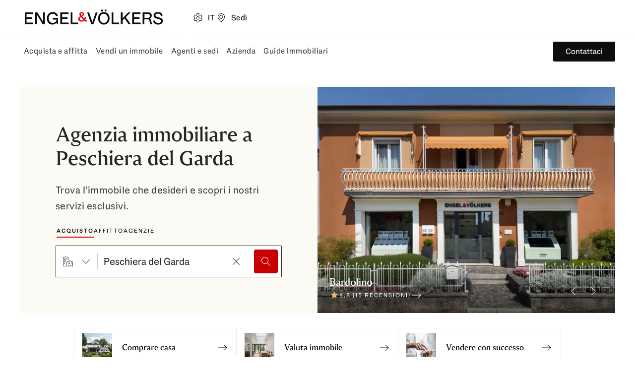

--- FILE ---
content_type: text/html; charset=utf-8
request_url: https://www.engelvoelkers.com/it/it/agente-immobiliare/veneto/peschiera-del-garda
body_size: 81935
content:
<!DOCTYPE html><html lang="it"><head><meta charSet="utf-8" data-next-head=""/><link rel="apple-touch-icon" sizes="180x180" href="https://uploadcare.engelvoelkers.com/20367ee3-b0ec-4b47-a7a4-a9f6fe0f23e9/" data-next-head=""/><link rel="icon" type="image/png" sizes="32x32" href="https://uploadcare.engelvoelkers.com/11642d33-556d-40ea-91fd-bb8e9a93f200/" data-next-head=""/><link rel="icon" type="image/png" sizes="16x16" href="https://uploadcare.engelvoelkers.com/4af56219-669f-4b35-9760-d11efef10cb7/" data-next-head=""/><link rel="icon" href="https://uploadcare.engelvoelkers.com/9b1114be-3ea4-4421-8130-4d6ce3035728/" data-next-head=""/><link rel="shortcut icon" href="https://uploadcare.engelvoelkers.com/9b1114be-3ea4-4421-8130-4d6ce3035728/" data-next-head=""/><meta name="msapplication-TileColor" content="#fffff" data-next-head=""/><meta name="theme-color" content="#ffffff" data-next-head=""/><meta name="viewport" content="width=device-width, initial-scale=1.0, interactive-widget=resizes-content" data-next-head=""/><title data-next-head="">Agenzia immobiliare Peschiera del Garda | Engel &amp; Völkers</title><meta name="description" content="Le migliori agenzie immobiliari di Peschiera del Garda ✓ Vendite, valutazioni, acquisti e consulenze: tutto dalle migliori agenzie della città. Contattaci ora." data-next-head=""/><meta name="robots" content="index, follow" data-next-head=""/><meta property="og:title" content="Agenzia immobiliare Peschiera del Garda | Engel &amp; Völkers" data-next-head=""/><meta property="og:description" content="Le migliori agenzie immobiliari di Peschiera del Garda ✓ Vendite, valutazioni, acquisti e consulenze: tutto dalle migliori agenzie della città. Contattaci ora." data-next-head=""/><meta property="og:url" content="https://www.engelvoelkers.com/it/it/agente-immobiliare/veneto/peschiera-del-garda" data-next-head=""/><meta property="og:type" content="website" data-next-head=""/><meta property="og:image" content="https://storage.googleapis.com/profile-engine-public-prod/shop_profile_images/8693318e-ab63-4092-ad98-c522889f42cc_ADP_5455-HDR.jpg" data-next-head=""/><meta property="og:locale" content="it_IT" data-next-head=""/><link rel="alternate" href="https://www.engelvoelkers.com/it/de/immobilienmakler/venetien/peschiera-del-garda" hrefLang="de" data-testid="alternate_link_0" data-next-head=""/><link rel="alternate" href="https://www.engelvoelkers.com/it/en/real-estate-agent/veneto/peschiera-del-garda" hrefLang="en" data-testid="alternate_link_1" data-next-head=""/><link rel="alternate" href="https://www.engelvoelkers.com/it/it/agente-immobiliare/veneto/peschiera-del-garda" hrefLang="it" data-testid="alternate_link_2" data-next-head=""/><link rel="alternate" href="https://www.engelvoelkers.com/it/en/real-estate-agent/veneto/peschiera-del-garda" hrefLang="x-default" data-testid="alternate_link_x_default" data-next-head=""/><link rel="canonical" data-testid="canonicalLink" href="https://www.engelvoelkers.com/it/it/agente-immobiliare/veneto/peschiera-del-garda" data-next-head=""/><link rel="preconnect" href="https://autogen-agent-v2.engelvoelkers.com" data-next-head=""/><link rel="preconnect" href="https://fonts.engelvoelkers.com" data-next-head=""/><link rel="preload" href="https://fonts.engelvoelkers.com/EngelVoelkersHead_W_Wght.woff2" as="font" type="font/woff2" crossorigin="" data-next-head=""/><link rel="preload" href="https://fonts.engelvoelkers.com/EngelVoelkersText_W_Wght.woff2" as="font" type="font/woff2" crossorigin="" data-next-head=""/><script type="application/ld+json" id="aggregated-rating-jsonld" data-next-head="">
           {
              "@context": "https://schema.org",
              "@type": "Product",
              "name": "Agenzia immobiliare Peschiera del Garda | Engel & Völkers",
              "aggregateRating": {
                "@type": "AggregateRating",
                "ratingValue": "4.4",
                "reviewCount": "76",
                "bestRating": "5",
                "worstRating": "1"
              }
           }
       </script><script type="application/ld+json" id="real-estate-agent-jsonld" data-next-head="">
           {
              "@context": "https://schema.org",
              "@type": "RealEstateAgent",
              "name": "Agenzia immobiliare Peschiera del Garda | Engel & Völkers",
              "image": "https://storage.googleapis.com/profile-engine-public-prod/shop_profile_images/8693318e-ab63-4092-ad98-c522889f42cc_ADP_5455-HDR.jpg",
              "url": "https://www.engelvoelkers.com/it/it/agente-immobiliare/veneto/peschiera-del-garda",
              "address": [
                {
                    "@type": "PostalAddress",
                    "addressCountry": "IT",
                    "addressLocality": "Desenzano del Garda",
                    "postalCode": "25015",
                    "streetAddress": "Piazza Malvezzi 51"
                  },{
                    "@type": "PostalAddress",
                    "addressCountry": "IT",
                    "addressLocality": "Bardolino",
                    "postalCode": "37011",
                    "streetAddress": "Via Dante Alighieri 26"
                  },{
                    "@type": "PostalAddress",
                    "addressCountry": "IT",
                    "addressLocality": "Verona (VR)",
                    "postalCode": "37121",
                    "streetAddress": "Via Carlo Cattaneo, 24/C"
                  },{
                    "@type": "PostalAddress",
                    "addressCountry": "IT",
                    "addressLocality": "Brescia (BS)",
                    "postalCode": "25128",
                    "streetAddress": "Via Crocifissa di Rosa, 90"
                  },{
                    "@type": "PostalAddress",
                    "addressCountry": "IT",
                    "addressLocality": "Brescia",
                    "postalCode": "25128",
                    "streetAddress": "Via Crocifissa di Rosa, 90"
                  }
              ]
           }
       </script><link rel="preload" as="image" imageSrcSet="https://autogen-agent-v2.engelvoelkers.com/_next/image?url=https%3A%2F%2Fstorage.googleapis.com%2Fprofile-engine-public-prod%2Fshop_profile_images%2F8a8ed066-bbd6-44c1-8bb5-27934170d45d_IMG_0333%2520copia.jpg&amp;w=384&amp;q=75 384w, https://autogen-agent-v2.engelvoelkers.com/_next/image?url=https%3A%2F%2Fstorage.googleapis.com%2Fprofile-engine-public-prod%2Fshop_profile_images%2F8a8ed066-bbd6-44c1-8bb5-27934170d45d_IMG_0333%2520copia.jpg&amp;w=640&amp;q=75 640w, https://autogen-agent-v2.engelvoelkers.com/_next/image?url=https%3A%2F%2Fstorage.googleapis.com%2Fprofile-engine-public-prod%2Fshop_profile_images%2F8a8ed066-bbd6-44c1-8bb5-27934170d45d_IMG_0333%2520copia.jpg&amp;w=750&amp;q=75 750w, https://autogen-agent-v2.engelvoelkers.com/_next/image?url=https%3A%2F%2Fstorage.googleapis.com%2Fprofile-engine-public-prod%2Fshop_profile_images%2F8a8ed066-bbd6-44c1-8bb5-27934170d45d_IMG_0333%2520copia.jpg&amp;w=828&amp;q=75 828w, https://autogen-agent-v2.engelvoelkers.com/_next/image?url=https%3A%2F%2Fstorage.googleapis.com%2Fprofile-engine-public-prod%2Fshop_profile_images%2F8a8ed066-bbd6-44c1-8bb5-27934170d45d_IMG_0333%2520copia.jpg&amp;w=1080&amp;q=75 1080w, https://autogen-agent-v2.engelvoelkers.com/_next/image?url=https%3A%2F%2Fstorage.googleapis.com%2Fprofile-engine-public-prod%2Fshop_profile_images%2F8a8ed066-bbd6-44c1-8bb5-27934170d45d_IMG_0333%2520copia.jpg&amp;w=1200&amp;q=75 1200w, https://autogen-agent-v2.engelvoelkers.com/_next/image?url=https%3A%2F%2Fstorage.googleapis.com%2Fprofile-engine-public-prod%2Fshop_profile_images%2F8a8ed066-bbd6-44c1-8bb5-27934170d45d_IMG_0333%2520copia.jpg&amp;w=1440&amp;q=75 1440w" imageSizes="(min-width: 905px) 50vw, 100vw" data-next-head=""/><link rel="preload" href="https://autogen-agent-v2.engelvoelkers.com/_next/static/css/2b448964e1e12f3f.css?dpl=dpl_Bsgiw584teKQU3ffmqzpyzJjgUDd" as="style"/><link rel="stylesheet" href="https://autogen-agent-v2.engelvoelkers.com/_next/static/css/2b448964e1e12f3f.css?dpl=dpl_Bsgiw584teKQU3ffmqzpyzJjgUDd" data-n-g=""/><link rel="preload" href="https://autogen-agent-v2.engelvoelkers.com/_next/static/css/a94531571dcdd38e.css?dpl=dpl_Bsgiw584teKQU3ffmqzpyzJjgUDd" as="style"/><link rel="stylesheet" href="https://autogen-agent-v2.engelvoelkers.com/_next/static/css/a94531571dcdd38e.css?dpl=dpl_Bsgiw584teKQU3ffmqzpyzJjgUDd" data-n-p=""/><noscript data-n-css=""></noscript><script defer="" nomodule="" src="https://autogen-agent-v2.engelvoelkers.com/_next/static/chunks/polyfills-42372ed130431b0a.js?dpl=dpl_Bsgiw584teKQU3ffmqzpyzJjgUDd"></script><script src="https://clerk.engelvoelkers.com/npm/@clerk/clerk-js@5/dist/clerk.headless.browser.js" data-clerk-js-script="true" async="" data-clerk-publishable-key="pk_live_Y2xlcmsuZW5nZWx2b2Vsa2Vycy5jb20k" data-nscript="beforeInteractive"></script><script src="https://autogen-agent-v2.engelvoelkers.com/_next/static/chunks/webpack-f542ecaf009dd345.js?dpl=dpl_Bsgiw584teKQU3ffmqzpyzJjgUDd" defer=""></script><script src="https://autogen-agent-v2.engelvoelkers.com/_next/static/chunks/framework-18d53d26a8485db2.js?dpl=dpl_Bsgiw584teKQU3ffmqzpyzJjgUDd" defer=""></script><script src="https://autogen-agent-v2.engelvoelkers.com/_next/static/chunks/main-0ca81f4a87d1b60a.js?dpl=dpl_Bsgiw584teKQU3ffmqzpyzJjgUDd" defer=""></script><script src="https://autogen-agent-v2.engelvoelkers.com/_next/static/chunks/pages/_app-e27c1d06b3a10850.js?dpl=dpl_Bsgiw584teKQU3ffmqzpyzJjgUDd" defer=""></script><script src="https://autogen-agent-v2.engelvoelkers.com/_next/static/chunks/f715a065-14dc92853a9f48e2.js?dpl=dpl_Bsgiw584teKQU3ffmqzpyzJjgUDd" defer=""></script><script src="https://autogen-agent-v2.engelvoelkers.com/_next/static/chunks/9375-ff94adfdc2685a8c.js?dpl=dpl_Bsgiw584teKQU3ffmqzpyzJjgUDd" defer=""></script><script src="https://autogen-agent-v2.engelvoelkers.com/_next/static/chunks/7649-ca31b4eb2b3976a3.js?dpl=dpl_Bsgiw584teKQU3ffmqzpyzJjgUDd" defer=""></script><script src="https://autogen-agent-v2.engelvoelkers.com/_next/static/chunks/1154-6fdba0d0f5223838.js?dpl=dpl_Bsgiw584teKQU3ffmqzpyzJjgUDd" defer=""></script><script src="https://autogen-agent-v2.engelvoelkers.com/_next/static/chunks/703-adcc762c222af0fa.js?dpl=dpl_Bsgiw584teKQU3ffmqzpyzJjgUDd" defer=""></script><script src="https://autogen-agent-v2.engelvoelkers.com/_next/static/chunks/1205-3194bfb1a36c8c17.js?dpl=dpl_Bsgiw584teKQU3ffmqzpyzJjgUDd" defer=""></script><script src="https://autogen-agent-v2.engelvoelkers.com/_next/static/chunks/8796-861f01792f88df3c.js?dpl=dpl_Bsgiw584teKQU3ffmqzpyzJjgUDd" defer=""></script><script src="https://autogen-agent-v2.engelvoelkers.com/_next/static/chunks/pages/%5B...slug%5D-9a438f5fd78eea30.js?dpl=dpl_Bsgiw584teKQU3ffmqzpyzJjgUDd" defer=""></script><script src="https://autogen-agent-v2.engelvoelkers.com/_next/static/autogen-agent-v2/_buildManifest.js?dpl=dpl_Bsgiw584teKQU3ffmqzpyzJjgUDd" defer=""></script><script src="https://autogen-agent-v2.engelvoelkers.com/_next/static/autogen-agent-v2/_ssgManifest.js?dpl=dpl_Bsgiw584teKQU3ffmqzpyzJjgUDd" defer=""></script><style data-styled="" data-styled-version="6.1.9">.eyOOV{border:0;width:auto;box-sizing:border-box;position:relative;display:inline-grid;grid-auto-flow:column;gap:var(--distance-static-xs);align-items:center;justify-content:center;border-radius:var(--border-radius-s);font-weight:var(--font-weight-regular);font-size:var(--font-size-static-m);line-height:var(--line-height-static-l);text-align:center;cursor:pointer;padding:9px var(--distance-static-l);--color-button-primary-idle:var(--color-surface-red);border:1px solid var(--color-button-primary-idle);background:var(--color-button-primary-idle);color:var(--color-light);}/*!sc*/
.eyOOV:focus{outline:0;}/*!sc*/
.eyOOV:focus-visible{outline:0;}/*!sc*/
.eyOOV:focus-visible::after{content:'';position:absolute;top:calc(var(--distance-static-xxs) * -1);right:calc(var(--distance-static-xxs) * -1);bottom:calc(var(--distance-static-xxs) * -1);left:calc(var(--distance-static-xxs) * -1);border:var(--distance-static-3xs) solid var(--color-dark-subdued);border-radius:var(--border-radius-m);pointer-events:none;}/*!sc*/
@media (hover:hover){.eyOOV:hover{--color-button-primary-hover:var(--color-surface-red-dark);border-color:var(--color-button-primary-hover);background:var(--color-button-primary-hover);box-shadow:var(--shadow-xs);}}/*!sc*/
.eyOOV:active{--color-button-primary-active:var(--color-surface-red-darker);border-color:var(--color-button-primary-active);background:var(--color-button-primary-active);}/*!sc*/
.eyOOV:disabled{background:var(--color-surface-light-grubby);color:var(--color-text-dark-lighter);box-shadow:none;border-color:transparent;}/*!sc*/
.jnhpuq{border:0;width:auto;box-sizing:border-box;position:relative;display:inline-grid;grid-auto-flow:column;gap:var(--distance-static-xs);align-items:center;justify-content:center;border-radius:var(--border-radius-s);font-weight:var(--font-weight-regular);font-size:var(--font-size-static-m);line-height:var(--line-height-static-l);text-align:center;cursor:pointer;padding:9px var(--distance-static-l);text-decoration:none;border:1px solid currentColor;background:transparent;color:var(--color-text-dark-intense);}/*!sc*/
.jnhpuq:focus{outline:0;}/*!sc*/
.jnhpuq:focus-visible{outline:0;}/*!sc*/
.jnhpuq:focus-visible::after{content:'';position:absolute;top:calc(var(--distance-static-xxs) * -1);right:calc(var(--distance-static-xxs) * -1);bottom:calc(var(--distance-static-xxs) * -1);left:calc(var(--distance-static-xxs) * -1);border:var(--distance-static-3xs) solid var(--color-dark-subdued);border-radius:var(--border-radius-m);pointer-events:none;}/*!sc*/
@media (hover:hover){.jnhpuq:hover{--color-button-tertiary-hover:var(--color-surface-dark);border-color:var(--color-button-tertiary-hover);background:var(--color-button-tertiary-hover);color:var(--color-text-light);}}/*!sc*/
.jnhpuq:active{--color-button-tertiary-active:var(--color-surface-dark-subdued);border-color:var(--color-button-tertiary-active);background:var(--color-button-tertiary-active);color:var(--color-text-light);}/*!sc*/
.jnhpuq:disabled{background:var(--color-surface-light-grubby);color:var(--color-text-dark-lighter);box-shadow:none;border-color:transparent;}/*!sc*/
.dbVKfN{border:0;width:auto;box-sizing:border-box;position:relative;display:inline-grid;grid-auto-flow:column;gap:var(--distance-static-xs);align-items:center;justify-content:center;border-radius:var(--border-radius-s);font-weight:var(--font-weight-regular);font-size:var(--font-size-static-m);line-height:var(--line-height-static-l);text-align:center;cursor:pointer;padding:9px var(--distance-static-l);--color-button-secondary-idle:var(--color-surface-dark-intense);border:1px solid var(--color-button-secondary-idle);background:var(--color-button-secondary-idle);color:var(--color-text-light);}/*!sc*/
.dbVKfN:focus{outline:0;}/*!sc*/
.dbVKfN:focus-visible{outline:0;}/*!sc*/
.dbVKfN:focus-visible::after{content:'';position:absolute;top:calc(var(--distance-static-xxs) * -1);right:calc(var(--distance-static-xxs) * -1);bottom:calc(var(--distance-static-xxs) * -1);left:calc(var(--distance-static-xxs) * -1);border:var(--distance-static-3xs) solid var(--color-dark-subdued);border-radius:var(--border-radius-m);pointer-events:none;}/*!sc*/
@media (hover:hover){.dbVKfN:hover{--color-button-secondary-hover:var(--color-surface-dark);border-color:var(--color-button-secondary-hover);background:var(--color-button-secondary-hover);box-shadow:var(--shadow-xs);}}/*!sc*/
.dbVKfN:active{--color-button-secondary-active:var(--color-surface-dark-subdued);border-color:var(--color-button-secondary-active);background:var(--color-button-secondary-active);}/*!sc*/
.dbVKfN:disabled{background:var(--color-surface-light-grubby);color:var(--color-text-dark-lighter);box-shadow:none;border-color:transparent;}/*!sc*/
.dHmgEr{border:0;width:auto;box-sizing:border-box;position:relative;display:inline-grid;grid-auto-flow:column;gap:var(--distance-static-xs);align-items:center;justify-content:center;border-radius:var(--border-radius-s);font-weight:var(--font-weight-regular);font-size:var(--font-size-static-m);line-height:var(--line-height-static-l);text-align:center;cursor:pointer;padding:9px var(--distance-static-l);border:1px solid currentColor;background:transparent;color:var(--color-text-dark-intense);}/*!sc*/
.dHmgEr:focus{outline:0;}/*!sc*/
.dHmgEr:focus-visible{outline:0;}/*!sc*/
.dHmgEr:focus-visible::after{content:'';position:absolute;top:calc(var(--distance-static-xxs) * -1);right:calc(var(--distance-static-xxs) * -1);bottom:calc(var(--distance-static-xxs) * -1);left:calc(var(--distance-static-xxs) * -1);border:var(--distance-static-3xs) solid var(--color-dark-subdued);border-radius:var(--border-radius-m);pointer-events:none;}/*!sc*/
@media (hover:hover){.dHmgEr:hover{--color-button-tertiary-hover:var(--color-surface-dark);border-color:var(--color-button-tertiary-hover);background:var(--color-button-tertiary-hover);color:var(--color-text-light);}}/*!sc*/
.dHmgEr:active{--color-button-tertiary-active:var(--color-surface-dark-subdued);border-color:var(--color-button-tertiary-active);background:var(--color-button-tertiary-active);color:var(--color-text-light);}/*!sc*/
.dHmgEr:disabled{background:var(--color-surface-light-grubby);color:var(--color-text-dark-lighter);box-shadow:none;border-color:transparent;}/*!sc*/
.dDvRga{border:0;width:auto;box-sizing:border-box;position:relative;display:inline-grid;grid-auto-flow:column;gap:var(--distance-static-xs);align-items:center;justify-content:center;border-radius:var(--border-radius-s);font-weight:var(--font-weight-regular);font-size:var(--font-size-static-m);line-height:var(--line-height-static-l);text-align:center;cursor:pointer;padding:9px var(--distance-static-l) 9px var(--distance-static-m);--color-button-secondary-idle:var(--color-surface-dark-intense);border:1px solid var(--color-button-secondary-idle);background:var(--color-button-secondary-idle);color:var(--color-text-light);}/*!sc*/
.dDvRga:focus{outline:0;}/*!sc*/
.dDvRga:focus-visible{outline:0;}/*!sc*/
.dDvRga:focus-visible::after{content:'';position:absolute;top:calc(var(--distance-static-xxs) * -1);right:calc(var(--distance-static-xxs) * -1);bottom:calc(var(--distance-static-xxs) * -1);left:calc(var(--distance-static-xxs) * -1);border:var(--distance-static-3xs) solid var(--color-dark-subdued);border-radius:var(--border-radius-m);pointer-events:none;}/*!sc*/
@media (hover:hover){.dDvRga:hover{--color-button-secondary-hover:var(--color-surface-dark);border-color:var(--color-button-secondary-hover);background:var(--color-button-secondary-hover);box-shadow:var(--shadow-xs);}}/*!sc*/
.dDvRga:active{--color-button-secondary-active:var(--color-surface-dark-subdued);border-color:var(--color-button-secondary-active);background:var(--color-button-secondary-active);}/*!sc*/
.dDvRga:disabled{background:var(--color-surface-light-grubby);color:var(--color-text-dark-lighter);box-shadow:none;border-color:transparent;}/*!sc*/
data-styled.g1[id="sc-2e24235b-0"]{content:"eyOOV,jnhpuq,dbVKfN,dHmgEr,dDvRga,"}/*!sc*/
.iXDLEQ{margin:0;color:currentColor;font-weight:var(--font-weight-regular);font-style:normal;font-size:var(--font-size-dynamic-xs);line-height:var(--line-height-static-xl);}/*!sc*/
.iimpTT{margin:0;color:currentColor;font-weight:var(--font-weight-regular);font-style:normal;font-size:var(--font-size-static-m);line-height:var(--line-height-static-l);}/*!sc*/
.cQqNkg{margin:0;color:currentColor;font-weight:var(--font-weight-regular);font-style:normal;font-size:var(--font-size-static-s);line-height:var(--line-height-static-m);}/*!sc*/
.fLsAKi{margin:0;color:currentColor;font-weight:var(--font-weight-regular);font-style:normal;font-size:var(--font-size-static-xs);line-height:var(--line-height-static-s);}/*!sc*/
data-styled.g2[id="sc-8d114b80-0"]{content:"iXDLEQ,iimpTT,cQqNkg,fLsAKi,"}/*!sc*/
.kgGBvY{margin:0;font-family:var(--font-family-heading),'Fallback Georgia','Times New Roman',Times,serif;font-weight:var(--font-weight-heavy);letter-spacing:normal;color:var(--color-surface-dark-highlight);font-size:var(--font-size-dynamic-l);line-height:var(--line-height-dynamic-l);}/*!sc*/
.hgJjlA{margin:0;font-family:var(--font-family-heading),'Fallback Georgia','Times New Roman',Times,serif;font-weight:var(--font-weight-heavy);letter-spacing:normal;color:var(--color-surface-dark-highlight);font-size:var(--font-size-static-l);line-height:var(--line-height-static-l);}/*!sc*/
.kLNdCg{margin:0;font-family:var(--font-family-heading),'Fallback Georgia','Times New Roman',Times,serif;font-weight:var(--font-weight-heavy);letter-spacing:normal;color:var(--color-surface-dark-highlight);font-size:var(--font-size-static-m);line-height:var(--line-height-static-m);}/*!sc*/
.hgWdfs{margin:0;font-family:var(--font-family-heading),'Fallback Georgia','Times New Roman',Times,serif;font-weight:var(--font-weight-heavy);letter-spacing:normal;color:var(--color-surface-dark-highlight);font-size:var(--font-size-dynamic-s);line-height:var(--line-height-dynamic-s);}/*!sc*/
.gPsXUE{margin:0;font-family:var(--font-family-heading),'Fallback Georgia','Times New Roman',Times,serif;font-weight:var(--font-weight-heavy);letter-spacing:normal;color:var(--color-surface-dark-highlight);font-size:var(--font-size-dynamic-m);line-height:var(--line-height-dynamic-m);}/*!sc*/
data-styled.g3[id="sc-4817cfdd-0"]{content:"kgGBvY,hgJjlA,kLNdCg,hgWdfs,gPsXUE,"}/*!sc*/
.irzVdQ{margin:0;font-size:var(--font-size-static-xs);line-height:var(--line-height-static-s);letter-spacing:var(--letter-spacing-s);font-weight:var(--font-weight-regular);text-transform:uppercase;color:var(--color-text-light);}/*!sc*/
.eFDjwv{margin:0;font-size:var(--font-size-static-xs);line-height:var(--line-height-static-s);letter-spacing:var(--letter-spacing-s);font-weight:var(--font-weight-regular);text-transform:uppercase;color:var(--color-dark-subdued);}/*!sc*/
data-styled.g7[id="sc-96bedd10-0"]{content:"irzVdQ,eFDjwv,"}/*!sc*/
.OswFD{margin:0 auto;padding:var(--distance-dynamic-s) var(--distance-static-m) var(--distance-dynamic-xl);}/*!sc*/
@media screen and (min-width: 600px){.OswFD{padding-left:var(--distance-static-xxl);padding-right:var(--distance-static-xxl);}}/*!sc*/
@media screen and (min-width: 905px){.OswFD{max-width:1160px;min-width:825px;}}/*!sc*/
@media screen and (min-width: 1240px){.OswFD{max-width:1128px;min-width:928px;}}/*!sc*/
.dfBmuK{margin:0 auto;padding:var(--distance-dynamic-s) var(--distance-static-m) var(--distance-dynamic-xl);}/*!sc*/
@media screen and (min-width: 600px){.dfBmuK{padding-left:var(--distance-static-xxl);padding-right:var(--distance-static-xxl);}}/*!sc*/
@media screen and (min-width: 905px){.dfBmuK{max-width:685px;}}/*!sc*/
@media screen and (min-width: 1240px){.dfBmuK{max-width:896px;min-width:696px;}}/*!sc*/
.eULOas{margin:0 auto;padding:var(--distance-dynamic-s) var(--distance-static-m) var(--distance-dynamic-xl);}/*!sc*/
@media screen and (min-width: 600px){.eULOas{padding-left:var(--distance-static-xxl);padding-right:var(--distance-static-xxl);}}/*!sc*/
@media screen and (min-width: 905px){.eULOas{max-width:1160px;min-width:825px;}}/*!sc*/
@media screen and (min-width: 1240px){.eULOas{max-width:1360px;min-width:1160px;}}/*!sc*/
.bpgqrV{margin:0 auto;padding:var(--distance-dynamic-s) var(--distance-static-m) var(--distance-dynamic-xl);}/*!sc*/
@media screen and (min-width: 600px){.bpgqrV{padding-left:var(--distance-static-xxl);padding-right:var(--distance-static-xxl);}}/*!sc*/
@media screen and (min-width: 905px){.bpgqrV{max-width:685px;}}/*!sc*/
@media screen and (min-width: 1240px){.bpgqrV{max-width:1128px;min-width:928px;}}/*!sc*/
data-styled.g8[id="sc-b79aa239-0"]{content:"OswFD,dfBmuK,eULOas,bpgqrV,"}/*!sc*/
.gQkhmB{--animated-height:var(--distance-static-5xl);padding-top:var(--distance-dynamic-s);}/*!sc*/
@media screen and (min-width: 600px){.gQkhmB{text-align:center;}}/*!sc*/
data-styled.g11[id="sc-d26bd4b7-1"]{content:"gQkhmB,"}/*!sc*/
.rkBgh{margin:0 auto var(--distance-dynamic-l);}/*!sc*/
.rkBgh .sc-d26bd4b7-1{padding-top:0;}/*!sc*/
@media screen and (min-width: 1440px){.rkBgh{max-width:896px;}}/*!sc*/
data-styled.g12[id="sc-d26bd4b7-2"]{content:"rkBgh,"}/*!sc*/
.ihxqAy{margin-bottom:var(--distance-static-s);color:currentColor;}/*!sc*/
data-styled.g15[id="sc-d26bd4b7-5"]{content:"ihxqAy,"}/*!sc*/
.bpAJEI{color:currentColor;word-break:break-word;}/*!sc*/
data-styled.g16[id="sc-d26bd4b7-6"]{content:"bpAJEI,"}/*!sc*/
.eTasap{position:relative;font-size:inherit;line-height:inherit;text-decoration:underline;text-underline-offset:var(--text-underline-offset);color:currentColor;appearance:none;}/*!sc*/
.eTasap:focus{outline:var(--distance-static-3xs) solid var(--color-focus-dark);outline-offset:var(--distance-static-xxs);}/*!sc*/
@media (hover: hover){.eTasap:hover{text-decoration:none;}}/*!sc*/
data-styled.g23[id="InlineLinkstyled__StyledInlineLink-sc-1k23q39-0"]{content:"eTasap,"}/*!sc*/
.cugmbJ{margin:0;color:currentColor;font-weight:var(--font-weight-regular);font-style:normal;font-size:var(--font-size-static-m);line-height:var(--line-height-static-l);}/*!sc*/
data-styled.g25[id="Copystyled__StyledCopy-sc-jsw638-0"]{content:"cugmbJ,"}/*!sc*/
.koZbcl{position:absolute;margin:0 -1px -1px 0;border:0;padding:0;width:1px;height:1px;clip:rect(0,0,0,0);clip-path:inset(50%);overflow:hidden;white-space:nowrap;}/*!sc*/
data-styled.g26[id="VisuallyHidden-sc-jmxeb6-0"]{content:"koZbcl,"}/*!sc*/
.dmlAJV{flex-shrink:0;box-sizing:border-box;position:relative;display:flex;justify-content:center;align-items:center;border:0;padding:0;cursor:pointer;width:var(--icon-size-s);height:var(--icon-size-s);border-radius:var(--border-radius-m);background:transparent;color:var(--color-text-dark-intense);}/*!sc*/
.dmlAJV:focus{outline:0;}/*!sc*/
.dmlAJV:focus-visible{outline:0;}/*!sc*/
.dmlAJV:focus-visible::after{content:'';position:absolute;top:calc(var(--distance-static-xxs) * -1);right:calc(var(--distance-static-xxs) * -1);bottom:calc(var(--distance-static-xxs) * -1);left:calc(var(--distance-static-xxs) * -1);border:var(--distance-static-3xs) solid var(--color-focus-dark);border-radius:var(--border-radius-m);pointer-events:none;}/*!sc*/
.dmlAJV:focus-visible{background:var(--color-surface-light);}/*!sc*/
@media (hover: hover){.dmlAJV:hover{background:var(--color-surface-light-grubby);}}/*!sc*/
.dmlAJV:active{background:var(--color-transparent-icon-button-bg-active);}/*!sc*/
.dmlAJV:focus-visible::after{border-radius:var(--border-radius-m);}/*!sc*/
.dmlAJV:disabled{background:var(--color-interaction-disabled-bg);color:var(--color-interaction-disabled-text);border-color:var(--color-interaction-disabled-bg);box-shadow:none;}/*!sc*/
.fuQerF{flex-shrink:0;box-sizing:border-box;position:relative;display:flex;justify-content:center;align-items:center;border:0;padding:0;cursor:pointer;width:var(--icon-size-s);height:var(--icon-size-s);border-radius:var(--border-radius-m);background:var(--color-surface-light);color:var(--color-text-dark-intense);}/*!sc*/
.fuQerF:focus{outline:0;}/*!sc*/
.fuQerF:focus-visible{outline:0;}/*!sc*/
.fuQerF:focus-visible::after{content:'';position:absolute;top:calc(var(--distance-static-xxs) * -1);right:calc(var(--distance-static-xxs) * -1);bottom:calc(var(--distance-static-xxs) * -1);left:calc(var(--distance-static-xxs) * -1);border:var(--distance-static-3xs) solid var(--color-focus-light);border-radius:var(--border-radius-m);pointer-events:none;}/*!sc*/
@media (hover: hover){.fuQerF:hover{background:var(--color-surface-light-grubby);}}/*!sc*/
.fuQerF:active{background:var(--color-surface-dark-decent);}/*!sc*/
.fuQerF:focus-visible::after{border-radius:var(--border-radius-m);}/*!sc*/
.fuQerF:disabled{background:var(--color-interaction-disabled-bg);color:var(--color-interaction-disabled-text);border-color:var(--color-interaction-disabled-bg);box-shadow:none;}/*!sc*/
.iYRNUg{flex-shrink:0;box-sizing:border-box;position:relative;display:flex;justify-content:center;align-items:center;border:0;padding:0;cursor:pointer;width:var(--icon-size-s);height:var(--icon-size-s);border-radius:var(--border-radius-circle);background:var(--color-surface-dark-intense);color:var(--color-text-light);}/*!sc*/
.iYRNUg:focus{outline:0;}/*!sc*/
.iYRNUg:focus-visible{outline:0;}/*!sc*/
.iYRNUg:focus-visible::after{content:'';position:absolute;top:calc(var(--distance-static-xxs) * -1);right:calc(var(--distance-static-xxs) * -1);bottom:calc(var(--distance-static-xxs) * -1);left:calc(var(--distance-static-xxs) * -1);border:var(--distance-static-3xs) solid var(--color-focus-dark);border-radius:var(--border-radius-m);pointer-events:none;}/*!sc*/
@media (hover: hover){.iYRNUg:hover{background:var(--color-surface-dark);}}/*!sc*/
.iYRNUg:active{background:var(--color-surface-dark-subdued);}/*!sc*/
.iYRNUg:focus-visible::after{border-radius:var(--border-radius-circle);}/*!sc*/
.iYRNUg:disabled{background:var(--color-interaction-disabled-bg);color:var(--color-interaction-disabled-text);border-color:var(--color-interaction-disabled-bg);box-shadow:none;}/*!sc*/
.bngpjt{flex-shrink:0;box-sizing:border-box;position:relative;display:flex;justify-content:center;align-items:center;border:0;padding:0;cursor:pointer;text-decoration:none;width:var(--icon-size-s);height:var(--icon-size-s);border-radius:var(--border-radius-m);background:var(--color-surface-dark-intense);color:var(--color-text-light);}/*!sc*/
.bngpjt:focus{outline:0;}/*!sc*/
.bngpjt:focus-visible{outline:0;}/*!sc*/
.bngpjt:focus-visible::after{content:'';position:absolute;top:calc(var(--distance-static-xxs) * -1);right:calc(var(--distance-static-xxs) * -1);bottom:calc(var(--distance-static-xxs) * -1);left:calc(var(--distance-static-xxs) * -1);border:var(--distance-static-3xs) solid var(--color-focus-dark);border-radius:var(--border-radius-m);pointer-events:none;}/*!sc*/
@media (hover: hover){.bngpjt:hover{background:var(--color-surface-dark);}}/*!sc*/
.bngpjt:active{background:var(--color-surface-dark-subdued);}/*!sc*/
.bngpjt:focus-visible::after{border-radius:var(--border-radius-m);}/*!sc*/
.bngpjt:disabled{background:var(--color-interaction-disabled-bg);color:var(--color-interaction-disabled-text);border-color:var(--color-interaction-disabled-bg);box-shadow:none;}/*!sc*/
data-styled.g28[id="IconButtonstyled__StyledIconButton-sc-p4sl79-0"]{content:"dmlAJV,fuQerF,iYRNUg,bngpjt,"}/*!sc*/
.ewAewq{border:0;width:auto;box-sizing:border-box;position:relative;display:inline-grid;grid-auto-flow:column;gap:var(--distance-static-xs);align-items:center;justify-content:center;border-radius:var(--border-radius-s);font-weight:var(--font-weight-regular);font-size:var(--font-size-static-m);line-height:var(--line-height-static-l);text-align:center;cursor:pointer;padding:5px var(--distance-static-l);--color-button-secondary-idle:var(--color-surface-dark-intense);border:1px solid var(--color-button-secondary-idle);background:var(--color-button-secondary-idle);color:var(--color-text-light);}/*!sc*/
.ewAewq:focus{outline:0;}/*!sc*/
.ewAewq:focus-visible{outline:0;}/*!sc*/
.ewAewq:focus-visible::after{content:'';position:absolute;top:calc(var(--distance-static-xxs) * -1);right:calc(var(--distance-static-xxs) * -1);bottom:calc(var(--distance-static-xxs) * -1);left:calc(var(--distance-static-xxs) * -1);border:var(--distance-static-3xs) solid var(--color-focus-dark);border-radius:var(--border-radius-m);pointer-events:none;}/*!sc*/
@media (hover: hover){.ewAewq{--color-button-secondary-hover:var(--color-surface-dark);}.ewAewq:hover{border-color:var(--color-button-secondary-hover);background:var(--color-button-secondary-hover);box-shadow:var(--shadow-xs);}}/*!sc*/
.ewAewq:active{--color-button-secondary-active:var(--color-surface-dark-subdued);border-color:var(--color-button-secondary-active);background:var(--color-button-secondary-active);}/*!sc*/
.ewAewq:disabled{background:var(--color-surface-light-grubby);color:var(--color-text-dark-lighter);box-shadow:none;border-color:transparent;}/*!sc*/
data-styled.g38[id="Buttonstyled__StyledButton-sc-1muz2dx-0"]{content:"ewAewq,"}/*!sc*/
.iRYhPf{margin:0;font-family:var(--font-family-heading),'Fallback Georgia','Times New Roman',Times,serif;font-weight:var(--font-weight-heavy);letter-spacing:normal;color:var(--color-surface-dark-highlight);font-size:var(--font-size-dynamic-s);line-height:var(--line-height-dynamic-s);}/*!sc*/
.kfsxtD{margin:0;font-family:var(--font-family-heading),'Fallback Georgia','Times New Roman',Times,serif;font-weight:var(--font-weight-heavy);letter-spacing:normal;color:var(--color-surface-dark-highlight);font-size:var(--font-size-static-l);line-height:var(--line-height-static-l);}/*!sc*/
data-styled.g39[id="Headlinestyled__StyledHeadline-sc-qy6iue-0"]{content:"iRYhPf,kfsxtD,"}/*!sc*/
.haLA-dV{position:relative;}/*!sc*/
.haLA-dV::after{position:absolute;right:0;bottom:0;left:0;content:'';height:1px;transform:scaleX(0);background-color:currentColor;transition:all 0.3s cubic-bezier(0.39,0.575,0.565,1);transform-origin:0 50%;}/*!sc*/
data-styled.g52[id="Linkstyled__StyledText-sc-mkf9w8-0"]{content:"haLA-dV,"}/*!sc*/
.ieqSeB{box-sizing:border-box;position:relative;display:inline-grid;grid-auto-flow:column;gap:var(--distance-static-xs);align-items:center;justify-content:center;border:0;font-family:var(--font-family-text),Arial,Helvetica,sans-serif;font-size:var(--font-size-static-m);line-height:var(--line-height-static-m);text-decoration:none;cursor:pointer;padding:var(--distance-static-xs) 0;color:var(--color-text-dark-intense);}/*!sc*/
.ieqSeB:focus{outline:0;}/*!sc*/
@media (hover:hover){.ieqSeB:hover:not(:disabled) .Linkstyled__StyledText-sc-mkf9w8-0::after{transform:scaleX(1);}}/*!sc*/
.ieqSeB:focus{outline:0;}/*!sc*/
.ieqSeB:focus-visible{outline:0;}/*!sc*/
.ieqSeB:focus-visible::after{content:'';position:absolute;top:calc(var(--distance-static-xxs) * -1);right:calc(var(--distance-static-xxs) * -1);bottom:calc(var(--distance-static-xxs) * -1);left:calc(var(--distance-static-xxs) * -1);border:var(--distance-static-3xs) solid var(--color-focus-dark);border-radius:var(--border-radius-m);pointer-events:none;}/*!sc*/
@media (hover: hover){.ieqSeB:hover{color:var(--color-text-dark);}}/*!sc*/
.ieqSeB:active{color:var(--color-text-dark-subdued);}/*!sc*/
.ieqSeB:disabled{color:var(--color-text-dark-lighter);}/*!sc*/
.dYolKu{box-sizing:border-box;position:relative;display:inline-grid;grid-auto-flow:column;gap:var(--distance-static-xs);align-items:center;justify-content:center;border:0;font-family:var(--font-family-text),Arial,Helvetica,sans-serif;font-size:var(--font-size-static-m);line-height:var(--line-height-static-m);text-decoration:none;cursor:pointer;background:0;padding:var(--distance-static-xs) 0;color:var(--color-text-dark-intense);}/*!sc*/
.dYolKu:focus{outline:0;}/*!sc*/
@media (hover:hover){.dYolKu:hover:not(:disabled) .Linkstyled__StyledText-sc-mkf9w8-0::after{transform:scaleX(1);}}/*!sc*/
.dYolKu:focus{outline:0;}/*!sc*/
.dYolKu:focus-visible{outline:0;}/*!sc*/
.dYolKu:focus-visible::after{content:'';position:absolute;top:calc(var(--distance-static-xxs) * -1);right:calc(var(--distance-static-xxs) * -1);bottom:calc(var(--distance-static-xxs) * -1);left:calc(var(--distance-static-xxs) * -1);border:var(--distance-static-3xs) solid var(--color-focus-dark);border-radius:var(--border-radius-m);pointer-events:none;}/*!sc*/
@media (hover: hover){.dYolKu:hover{color:var(--color-text-dark);}}/*!sc*/
.dYolKu:active{color:var(--color-text-dark-subdued);}/*!sc*/
.dYolKu:disabled{color:var(--color-text-dark-lighter);}/*!sc*/
data-styled.g53[id="Linkstyled__StyledLink-sc-mkf9w8-1"]{content:"ieqSeB,dYolKu,"}/*!sc*/
.dezEec{display:grid;place-items:center;position:relative;}/*!sc*/
.dezEec:focus{outline:0;}/*!sc*/
.dezEec:focus-visible{outline:0;}/*!sc*/
.dezEec:focus-visible::after{content:'';position:absolute;top:calc(var(--distance-static-xxs) * -1);right:calc(var(--distance-static-xxs) * -1);bottom:calc(var(--distance-static-xxs) * -1);left:calc(var(--distance-static-xxs) * -1);border:var(--distance-static-3xs) solid var(--color-focus-dark);border-radius:var(--border-radius-m);pointer-events:none;}/*!sc*/
@media (hover:hover){.dezEec:hover{background-color:var(--color-surface-light-grubby);}}/*!sc*/
.dezEec:active{background-color:var(--color-surface-dark-decent);}/*!sc*/
data-styled.g54[id="Logostyled__StyledLogoAnchor-sc-vhguie-0"]{content:"dezEec,"}/*!sc*/
.iLxYvc{width:auto;height:var(--distance-static-xxl);}/*!sc*/
@media screen and (min-width: 600px){.iLxYvc{height:60px;}}/*!sc*/
@media screen and (min-width: 905px){.iLxYvc{margin-top:var( --distance-static-3xs );}}/*!sc*/
data-styled.g55[id="Logostyled__StyledLogoSvg-sc-vhguie-1"]{content:"iLxYvc,"}/*!sc*/
.doMhAA{fill:var(--color-stroke-brand);}/*!sc*/
data-styled.g56[id="Logostyled__StyledLogoAmpersandPath-sc-vhguie-2"]{content:"doMhAA,"}/*!sc*/
.ciaVpD{fill:var(--color-stroke-dark-intense);}/*!sc*/
data-styled.g57[id="Logostyled__StyledLogoTextPath-sc-vhguie-3"]{content:"ciaVpD,"}/*!sc*/
.fmXyzg{display:block;width:auto;height:var(--distance-static-xxl);}/*!sc*/
data-styled.g58[id="Logostyled__StyledAbbreviatedLogoSVG-sc-vhguie-4"]{content:"fmXyzg,"}/*!sc*/
.dbACpz{margin:0;font-size:var(--font-size-static-xs);line-height:var(--line-height-static-s);letter-spacing:var(--letter-spacing-s);font-weight:var(--font-weight-regular);text-transform:uppercase;color:var(--color-text-dark-subdued);}/*!sc*/
data-styled.g63[id="Overline__StyledOverline-sc-6k3r65-0"]{content:"dbACpz,"}/*!sc*/
.cjJMUA{display:inline-grid;grid-auto-flow:column;grid-gap:var(--distance-static-xs) var(--distance-static-m);}/*!sc*/
data-styled.g105[id="SocialChannelsstyled__StyledSocialIconWrapper-sc-vc0zb-0"]{content:"cjJMUA,"}/*!sc*/
.cljXpd{display:block;padding:0;height:var(--distance-static-l);width:var(--distance-static-l);color:var(--color-text-light);}/*!sc*/
.cljXpd:focus{outline:0;}/*!sc*/
.cljXpd:focus-visible{outline:0;}/*!sc*/
.cljXpd:focus-visible::after{content:'';position:absolute;top:calc(var(--distance-static-xxs) * -1);right:calc(var(--distance-static-xxs) * -1);bottom:calc(var(--distance-static-xxs) * -1);left:calc(var(--distance-static-xxs) * -1);border:var(--distance-static-3xs) solid var(--color-focus-dark);border-radius:var(--border-radius-m);pointer-events:none;}/*!sc*/
data-styled.g106[id="SocialIconstyled__StyledIconButton-sc-11etb5r-0"]{content:"cljXpd,"}/*!sc*/
.dTHJZN{flex-shrink:0;}/*!sc*/
@media screen and (min-width: 600px){.dTHJZN{width:var(--icon-size-m);height:var(--icon-size-m);}}/*!sc*/
data-styled.g117[id="ToTopButtonstyled__StyledIconButton-sc-v6j0ow-0"]{content:"dTHJZN,"}/*!sc*/
.gcIMaF{display:block;width:168px;height:70px;}/*!sc*/
@media screen and (min-width: 905px){.gcIMaF{width:240px;height:100px;}}/*!sc*/
data-styled.g118[id="Villastyled__StyledVilla-sc-17cqy75-0"]{content:"gcIMaF,"}/*!sc*/
@font-face{font-family:'Engel Voelkers Head VF App';src:url('https://fonts.engelvoelkers.com/EngelVoelkersHead_W_Wght.woff2') format('woff2');font-weight:400 700;font-display:swap;}/*!sc*/
@font-face{font-family:'Engel Voelkers Text VF App';src:url('https://fonts.engelvoelkers.com/EngelVoelkersText_W_Wght.woff2') format('woff2');font-weight:400 700;font-display:swap;}/*!sc*/
@font-face{font-family:"Fallback Georgia";src:local('Georgia Bold');size-adjust:87%;}/*!sc*/
:root{--shadow-xxl:0px 32px 24px rgb(0, 0, 0, 0.16);--shadow-xl:0px 16px 32px rgb(0, 0, 0, 0.16);--shadow-l:0px 8px 16px rgb(0, 0, 0, 0.24);--shadow-m:0px 4px 8px rgb(0, 0, 0, 0.24);--shadow-s:0px 2px 4px rgb(0, 0, 0, 0.32);--shadow-xs:0px 1px 2px rgb(0, 0, 0, 0.32);--distance-static-6xl:96px;--distance-static-5xl:72px;--distance-static-4xl:64px;--distance-static-3xl:48px;--distance-static-xxl:40px;--distance-static-xl:32px;--distance-static-l:24px;--distance-static-m:16px;--distance-static-s:12px;--distance-static-xs:8px;--distance-static-xxs:4px;--distance-static-3xs:2px;--distance-dynamic-xl:56px;--distance-dynamic-l:48px;--distance-dynamic-m:40px;--distance-dynamic-s:24px;--distance-dynamic-xs:16px;--distance-dynamic-xxs:12px;--font-family-heading:Engel Voelkers Head VF App;--font-family-text:Engel Voelkers Text VF App;--font-weight-regular:400;--font-weight-heavy:700;--font-size-static-xl:24px;--font-size-static-l:20px;--font-size-static-m:16px;--font-size-static-s:14px;--font-size-static-xs:12px;--font-size-dynamic-xl:40px;--font-size-dynamic-l:32px;--font-size-dynamic-m:28px;--font-size-dynamic-s:24px;--font-size-dynamic-xs:18px;--line-height-static-xxl:38px;--line-height-static-xl:32px;--line-height-static-l:28px;--line-height-static-m:24px;--line-height-static-s:20px;--line-height-relative-default:140%;--line-height-relative-s:130%;--line-height-dynamic-xl:48px;--line-height-dynamic-l:40px;--line-height-dynamic-m:36px;--line-height-dynamic-s:32px;--letter-spacing-default:0.03em;--letter-spacing-s:2px;--aspect-ratio-square:1;--aspect-ratio-wide-s:2/1;--aspect-ratio-wide-m:3/1;--aspect-ratio-wide-l:4/1;--aspect-ratio-teaser:3/2;--aspect-ratio-landscape:4/3;--aspect-ratio-portrait:3/4;--aspect-ratio-video:16/9;--aspect-ratio-widescreen:21/9;--border-radius-circle:50%;--border-radius-s:2px;--border-radius-m:4px;--border-radius-l:16px;--border-radius-xl:30px;--icon-size-l:92px;--icon-size-m:48px;--icon-size-s:40px;--icon-size-xs:24px;--icon-size-xxs:20px;--page-spacing-dynamic:var(--distance-static-m);--color-ev-red:#E60000;--color-guardsman-red:#C80000;--color-totem-pole:#910f05;--color-lonestar:#640A00;--color-red-white:#FBEBEB;--color-white:#FFFFFF;--color-white-10:rgb(255, 255, 255, 0.1);--color-white-20:rgb(255, 255, 255, 0.2);--color-desert-storm:#F6F6F4;--color-white-linen:#FCFAF5;--color-brown-light:#EFE8DF;--color-cod-gray:#0D0D0D;--color-cod-gray-80:rgba(13, 13, 13, .8);--color-mine-shaft:#262626;--color-tundora:#404040;--color-tundora-10:rgb(64, 64, 64, 0.1);--color-tundora-20:rgb(64, 64, 64, 0.2);--color-dove-gray:#666666;--color-gray:#767676;--color-mercury:#E5E5E5;--color-black-transparent:rgb(0, 0, 0, 0.2);--color-black-transparent-40:rgb(0, 0, 0, 0.4);--color-green-leaf:#477306;--color-green-white:#E7EDD4;--color-rock-spray:#BE4B0A;--color-early-dawn:#FFF8E8;--color-tory-blue:#0F558C;--color-catskill-white:#E8ECF4;--color-equator:#E6B96E;--color-brand:var(--color-ev-red);--color-highlight:var(--color-guardsman-red);--color-highlight-dark:var(--color-totem-pole);--color-highlight-darker:var(--color-lonestar);--color-red-light:var(--color-red-white);--color-light:var(--color-white);--color-light-10:var(--color-white-10);--color-light-20:var(--color-white-20);--color-light-shade:var(--color-desert-storm);--color-light-colored:var(--color-white-linen);--color-neutral-light:var(--color-brown-light);--color-dark-intense:var(--color-cod-gray);--color-dark-intense-80:var(--color-cod-gray-80);--color-dark-colored:var(--color-mine-shaft);--color-dark:var(--color-tundora);--color-dark-10:var(--color-tundora-10);--color-dark-20:var(--color-tundora-20);--color-dark-subdued:var(--color-dove-gray);--color-dark-lighter:var(--color-gray);--color-dark-decent:var(--color-mercury);--color-dark-transparent:var(--color-black-transparent);--color-dark-transparent-40:var(--color-black-transparent-40);--color-success:var(--color-green-leaf);--color-success-light:var(--color-green-white);--color-warning:var(--color-rock-spray);--color-warning-light:var(--color-early-dawn);--color-info:var(--color-tory-blue);--color-info-light:var(--color-catskill-white);--color-gold:var(--color-equator);--color-text-dark-intense:var(--color-dark-intense);--color-text-dark-highlight:var(--color-dark-colored);--color-text-dark:var(--color-dark);--color-text-dark-transparent:var(--color-dark-transparent);--color-text-dark-subdued:var(--color-dark-subdued);--color-text-dark-lighter:var(--color-dark-lighter);--color-text-dark-decent:var(--color-dark-decent);--color-text-light-grubby:var(--color-light-shade);--color-text-light:var(--color-light);--color-text-highlight:var(--color-highlight);--color-surface-dark-intense:var(--color-dark-intense);--color-surface-dark-highlight:var(--color-dark-colored);--color-surface-dark:var(--color-dark);--color-surface-dark-subdued:var(--color-dark-subdued);--color-surface-dark-lighter:var(--color-dark-lighter);--color-surface-dark-decent:var(--color-dark-decent);--color-surface-dark-transparent:var(--color-dark-transparent);--color-surface-dark-transparent-40:var(--color-dark-transparent-40);--color-surface-light:var(--color-light);--color-surface-light-grubby:var(--color-light-shade);--color-surface-colored:var(--color-light-colored);--color-surface-red:var(--color-highlight);--color-surface-red-dark:var(--color-highlight-dark);--color-surface-red-darker:var(--color-highlight-darker);--color-stroke-dark-intense:var(--color-dark-intense);--color-stroke-dark:var(--color-dark);--color-stroke-dark-subdued:var(--color-dark-subdued);--color-stroke-dark-lighter:var(--color-dark-lighter);--color-stroke-dark-transparent:var(--color-dark-transparent);--color-stroke-dark-decent:var(--color-dark-decent);--color-stroke-light:var(--color-light-shade);--color-stroke-colored:var(--color-light-colored);--color-stroke-brand:var(--color-brand);--color-stroke-highlight:var(--color-highlight);--color-focus-dark:var(--color-dark-subdued);--color-focus-light:var(--color-dark-decent);--color-badge-surface-new:var(--color-success);--color-badge-text-open:var(--color-success);--color-badge-surface-open:var(--color-success-light);--color-badge-closed-text:var(--color-highlight-darker);--color-badge-surface-sold:var(--color-highlight-darker);--color-badge-surface-featured:var(--color-warning);--color-badge-surface-commercial:var(--color-neutral-light);--color-badge-surface-residential:var(--color-dark-decent);--color-badge-surface-closed:var(--color-dark-decent);--color-text-dark:var(--color-dark);--color-text-dark-subdued:var(--color-dark-subdued);--color-text-light:var(--color-light);--color-surface-light:var(--color-light);--color-surface-light-subdued:var(--color-light-shade);--color-surface-light-highlight:var(--color-light-colored);--color-surface-dark-secondary:var(--color-dark-subdued);--color-surface-dark-tertiary:var(--color-dark-lighter);--color-surface-dark-highlight:var(--color-dark-colored);--color-surface-dark-transparent-80:var(--color-dark-intense-80);--color-surface-dark-decent:var(--color-dark-decent);--color-surface-info:var(--color-info-light);--color-tooltip-background:var(--color-dark);--color-separator-light:var(--color-light-shade);--color-separator-light-secondary:var(--color-dark-decent);--color-separator-light-highlight:var(--color-light-colored);--color-separator-dark:var(--color-dark-subdued);--color-separator-dark-lighter:var(--color-dark-lighter);--color-separator-dark-transparent:var(--color-dark-transparent);--color-separator-dark-transparent-secondary:var(--color-dark-20);--color-overlay-background:var(--color-dark-transparent);--color-overlay-dark-transparent-40:var(--color-dark-transparent-40);--color-cta-bg:var(--color-highlight);--color-cta-text:var(--color-light);--color-cta-border-focus:var(--color-highlight-darker);--color-cta-hover:var(--color-highlight-dark);--color-cta-active:var(--color-highlight-darker);--color-interaction-disabled-bg:var(--color-light-shade);--color-interaction-disabled-text:var(--color-dark-lighter);--color-interaction-bg:var(--color-dark-intense);--color-interaction-text:var(--color-light);--color-interaction-hover:var(--color-dark);--color-interaction-border-focus:var(--color-dark-subdued);--color-interaction-active:var(--color-dark-subdued);--color-interaction-inverted-bg:var(--color-light);--color-interaction-inverted-text:var(--color-dark-intense);--color-interaction-inverted-border-focus:var(--color-dark-decent);--color-interaction-inverted-hover:var(--color-light-shade);--color-interaction-inverted-active:var(--color-dark-decent);--color-outlined-button-bg:transparent;--color-outlined-button-border:var(--color-dark-intense);--color-outlined-button-text:var(--color-dark-intense);--color-outlined-button-border-focus:var(--color-dark-subdued);--color-outlined-button-hover:var(--color-dark);--color-outlined-button-text-hover:var(--color-light);--color-outlined-button-active:var(--color-dark-subdued);--color-outlined-button-text-active:var(--color-light);--color-outlined-button-inverted-bg:transparent;--color-outlined-button-inverted-border:var(--color-light);--color-outlined-button-inverted-text:var(--color-light);--color-outlined-button-inverted-border-focus:var(--color-dark-decent);--color-outlined-button-inverted-hover:var(--color-light-shade);--color-outlined-button-inverted-text-hover:var(--color-dark-intense);--color-outlined-button-inverted-active:var(--color-dark-decent);--color-outlined-button-inverted-text-active:var(--color-dark);--color-transparent-icon-button-bg:transparent;--color-transparent-icon-button-text:var(--color-dark-intense);--color-transparent-icon-button-bg-focus:var(--color-light);--color-transparent-icon-button-bg-hover:var(--color-light-shade);--color-transparent-icon-button-bg-active:var(--color-dark-decent);--color-transparent-icon-button-alt-bg:transparent;--color-transparent-icon-button-alt-text:var(--color-dark-intense);--color-transparent-icon-button-alt-bg-hover:var(--color-dark-10);--color-transparent-icon-button-alt-bg-active:var(--color-dark-20);--color-transparent-icon-button-alt-inverted-bg:transparent;--color-transparent-icon-button-alt-inverted-text:var(--color-light);--color-transparent-icon-button-alt-inverted-bg-hover:var(--color-light-10);--color-transparent-icon-button-alt-inverted-bg-active:var(--color-light-20);--color-transparent-icon-button-hover:var(--color-dark-10);--color-transparent-icon-button-active:var(--color-dark-20);--color-logo-primary:var(--color-dark-intense);--color-logo-secondary:var(--color-brand);--color-logo-tertiary:var(--color-dark-subdued);--color-logo-hover:var(--color-light-shade);--color-logo-active:var(--color-dark-decent);--color-logo-focus:var(--color-dark-decent);--color-link-pimary:var(--color-dark-intense);--color-link-pimary-hover:var(--color-dark);--color-link-pimary-active:var(--color-dark-subdued);--color-link-pimary-focus:var(--color-dark-subdued);--color-link-secondary:var(--color-light);--color-link-secondary-hover:var(--color-light-shade);--color-link-secondary-active:var(--color-dark-decent);--color-navigation-link-text:var(--color-dark-intense);--color-navigation-link-border-focus:var(--color-dark-decent);--color-navigation-link-hover:var(--color-light-shade);--color-navigation-link-text-hover:var(--color-dark-intense);--color-navigation-link-active:var(--color-dark-decent);--color-navigation-link-text-active:var(--color-dark-subdued);--color-indicator:var(--color-brand);--color-social-icon-idle:var(--color-dark-intense);--color-social-icon-idle-text:var(--color-light);--color-social-icon-focus:var(--color-dark-intense);--color-social-icon-focus-border:var(--color-dark-subdued);--color-input-placeholder:var(--color-dark-lighter);--color-input-label:var(--color-dark-subdued);--color-input-required:var(--color-highlight);--color-input-border-idle:var(--color-dark-lighter);--color-input-border-focus:var(--color-dark-subdued);--color-input-border-hover:var(--color-dark);--color-input-border-error:var(--color-highlight);--color-input-text:var(--color-dark);--color-input-text-error:var(--color-highlight);--color-input-text-enabled:var(--color-light);--color-input-text-disabled:var(--color-light-shade);--color-input-text-disabled-border:var(--color-dark-lighter);--color-input-text-disabled-icon:var(--color-dark-lighter);--color-dropdown-listBox:var(--color-dark-decent);--color-dropdown-popover:var(--color-light);--color-checkbox-bg:var(--color-light);--color-checkbox-idle:var(--color-dark-lighter);--color-checkbox-checked:var(--color-dark-intense);--color-checkbox-hover:var(--color-dark);--color-checkbox-active:var(--color-dark-subdued);--color-checkbox-disabled:var(--color-dark-lighter);--color-checkbox-focus:var(--color-dark-lighter);--color-checkbox-required:var(--color-highlight);--color-radio-border-idle:var(--color-dark-lighter);--color-radio-background-idle:var(--color-light);--color-radio-border-hover:var(--color-dark);--color-radio-border-checked:var(--color-dark-intense);--color-radio-border-focus:var(--color-dark);--color-radio-checked:var(--color-dark-intense);--color-radio-checked-hover:var(--color-dark);--color-radio-disabled:var(--color-dark-lighter);--color-radio-label-idle:var(--color-dark);--color-radio-label-disabled:var(--color-dark-lighter);--color-newsletter-bg:var(--color-light-colored);--color-accordion-border-focus:var(--color-dark-decent);--color-accordion-hover:var(--color-surface-light-subdued);--color-accordion-press:var(--color-dark-decent);--color-accordion-copy-text:var(--color-dark);--color-testimonials-filled-star:var(--color-gold);--color-testimonials-empty-star:var(--color-dark-decent);--color-testimonials-main:var(--color-dark);--color-testimonials-secondary:var(--color-dark-subdued);--color-testimonials-placeholder-0:var(--color-success);--color-testimonials-placeholder-1:var(--color-info);--color-testimonials-placeholder-2:var(--color-highlight-darker);--color-process-decoration:var(--color-dark-lighter);--color-focus-dark:var(--color-dark-subdued);--color-focus-light:var(--color-dark-decent);--color-badge-new:var(--color-success);--color-badge-featured:var(--color-warning);--color-badge-sold:var(--color-highlight-darker);--color-badge-residential:var(--color-dark-decent);--color-badge-commercial:var(--color-neutral-light);--color-badge-open:var(--color-success-light);--color-badge-open-text:var(--color-success);--color-badge-closed:var(--color-dark-decent);--color-badge-closed-text:var(--color-highlight-darker);--color-text-radio-checked:var(--color-brand);--color-text-radio-idle:var(--color-dark-intense);--color-text-radio-hover:var(--color-dark);--color-text-radio-active:var(--color-dark-subdued);--color-text-radio-disabled:var(--color-dark-lighter);--color-searchinput-placeholder:var(--color-dark-lighter);--color-searchinput-result-hover:var(--color-dark-decent);--color-searchinput-caret:var(--color-highlight);--color-searchinput-divider:var(--color-dark-transparent);--color-tile-radio-border-idle:var(--color-dark-lighter);--color-tile-radio-border-hover:var(--color-dark);--color-tile-radio-border-checked:var(--color-dark-subdued);--color-tile-radio-background-active:var(--color-light-shade);--color-tile-radio-text:var(--color-dark-colored);--color-phoneinput-text:var(--color-dark);--color-phoneinput-border:var(--color-dark-lighter);--color-phoneinput-background:var(--color-light);--color-phoneinput-dropdown-active:var(--color-dark-decent);--color-phoneinput-dropdown-hover:var(--color-light-shade);--color-phoneinput-arrow:var(--color-dark-intense);--color-alert-success:var(--color-success-light);--color-alert-warning:var(--color-warning-light);--color-alert-error:var(--color-red-light);--color-alert-info:var(--color-info-light);--color-alert-icon-success:var(--color-success);--color-alert-icon-warning:var(--color-warning);--color-alert-icon-error:var(--color-highlight);--color-alert-icon-info:var(--color-info);--color-campaign-banner-icon-info:var(--color-info);--color-image-gallery-item-hover:var(--color-dark-transparent);--color-fileupload-filesize:var(--color-dark-lighter);--vertical-dark-to-transparent-gradient:linear-gradient( 180deg,rgba(0,0,0,0.15) 0%,rgba(0,0,0,0) 20% );--color-progressbar-container:rgba(255,253,253,0.4);--color-progressbar-container-border:rgba(0,0,0,0.2);--color-progressbar-indicator:#FFFDFD;--max-width-xl:896px;--max-width-l:664px;--max-width-m:545px;--max-width-s:464px;--max-width-xs:396px;--zindex-s:0;--zindex-m:1;--zindex-l:2;--zindex-xl:3;--zindex-xxl:4;--max-width-page:1920px;--text-underline-offset:0.2em;--header-height-tablet:135px;}/*!sc*/
@media screen and (min-width: 600px){:root{--distance-dynamic-xl:72px;}}/*!sc*/
@media screen and (min-width: 600px){:root{--distance-dynamic-l:56px;}}/*!sc*/
@media screen and (min-width: 600px){:root{--distance-dynamic-m:48px;}}/*!sc*/
@media screen and (min-width: 600px){:root{--distance-dynamic-s:28px;}}/*!sc*/
@media screen and (min-width: 600px){:root{--distance-dynamic-xs:20px;}}/*!sc*/
@media screen and (min-width: 600px){:root{--distance-dynamic-xxs:16px;}}/*!sc*/
@media screen and (min-width: 600px){:root{--font-size-dynamic-xl:56px;}}/*!sc*/
@media screen and (min-width: 600px){:root{--font-size-dynamic-l:40px;}}/*!sc*/
@media screen and (min-width: 600px){:root{--font-size-dynamic-m:32px;}}/*!sc*/
@media screen and (min-width: 600px){:root{--font-size-dynamic-s:28px;}}/*!sc*/
@media screen and (min-width: 600px){:root{--font-size-dynamic-xs:20px;}}/*!sc*/
@media screen and (min-width: 600px){:root{--line-height-dynamic-xl:67px;}}/*!sc*/
@media screen and (min-width: 600px){:root{--line-height-dynamic-l:48px;}}/*!sc*/
@media screen and (min-width: 600px){:root{--line-height-dynamic-m:40px;}}/*!sc*/
@media screen and (min-width: 600px){:root{--line-height-dynamic-s:36px;}}/*!sc*/
@media screen and (min-width: 600px){:root{--page-spacing-dynamic:var(--distance-static-xxl);}}/*!sc*/
html,body{-webkit-text-size-adjust:100%;}/*!sc*/
body{margin:0;padding:0;font-family:var(--font-family-text),Arial,Helvetica,sans-serif;font-weight:var(--font-weight-regular);-webkit-font-smoothing:antialiased;-moz-osx-font-smoothing:grayscale;letter-spacing:var(--letter-spacing-default);color:var(--color-text-dark);}/*!sc*/
button,input,select,textarea{font-family:var(--font-family-text),Arial,Helvetica,sans-serif;}/*!sc*/
data-styled.g119[id="sc-global-hCjwLP1"]{content:"sc-global-hCjwLP1,"}/*!sc*/
.jsuRkC{margin:0 auto;padding:var(--distance-dynamic-s) var(--distance-static-m) var(--distance-dynamic-xl);}/*!sc*/
@media screen and (min-width: 600px){.jsuRkC{padding-left:var(--distance-static-xxl);padding-right:var(--distance-static-xxl);}}/*!sc*/
@media screen and (min-width: 905px){.jsuRkC{max-width:1160px;min-width:825px;}}/*!sc*/
@media screen and (min-width: 1240px){.jsuRkC{max-width:1360px;min-width:1160px;}}/*!sc*/
data-styled.g122[id="Wrapperstyled__StyledWrapper-sc-lydwtm-0"]{content:"jsuRkC,"}/*!sc*/
.fMJwKJ{padding-right:0;}/*!sc*/
@media screen and (min-width: 905px){.fMJwKJ{padding-right:var(--distance-static-l);}}/*!sc*/
.bTsZFd{padding-right:0;}/*!sc*/
@media screen and (min-width: 905px){.bTsZFd{padding:var(--distance-static-m);}}/*!sc*/
data-styled.g134[id="HeaderTeaserstyled__StyledContent-sc-kj5w1i-1"]{content:"fMJwKJ,bTsZFd,"}/*!sc*/
.LJSqS{display:none;}/*!sc*/
@media screen and (min-width: 905px){.LJSqS{display:block;}}/*!sc*/
data-styled.g135[id="HeaderTeaserstyled__StyledOverline-sc-kj5w1i-2"]{content:"LJSqS,"}/*!sc*/
.bIBRhN{display:none;color:currentColor;}/*!sc*/
@media screen and (min-width: 905px){.bIBRhN{display:block;}}/*!sc*/
data-styled.g136[id="HeaderTeaserstyled__StyledHeadline-sc-kj5w1i-3"]{content:"bIBRhN,"}/*!sc*/
.dpoFZV{box-sizing:border-box;position:relative;display:inline-grid;grid-auto-flow:column;gap:var(--distance-static-xs);align-items:center;justify-content:center;border:0;padding:9px var(--distance-static-l);width:100%;border-radius:var(--border-radius-s);font-family:var(--font-family-text),Arial,Helvetica,sans-serif;font-weight:var(--font-weight-regular);font-size:var(--font-size-static-m);line-height:var(--line-height-static-l);text-align:center;text-decoration:none;border:1px solid currentColor;background:transparent;color:var(--color-text-dark-intense);}/*!sc*/
.dpoFZV:focus{outline:0;}/*!sc*/
.dpoFZV:focus-visible{outline:0;}/*!sc*/
.dpoFZV:focus-visible::after{content:'';position:absolute;top:calc(var(--distance-static-xxs) * -1);right:calc(var(--distance-static-xxs) * -1);bottom:calc(var(--distance-static-xxs) * -1);left:calc(var(--distance-static-xxs) * -1);border:var(--distance-static-3xs) solid var(--color-focus-dark);border-radius:var(--border-radius-m);pointer-events:none;}/*!sc*/
@media (hover: hover){.dpoFZV:hover{--color-button-tertiary-hover:var(--color-surface-dark);border-color:var(--color-button-tertiary-hover);background:var(--color-button-tertiary-hover);color:var(--color-text-light);}}/*!sc*/
.dpoFZV:active{--color-button-tertiary-active:var(--color-surface-dark-subdued);border-color:var(--color-button-tertiary-active);background:var(--color-button-tertiary-active);color:var(--color-text-light);}/*!sc*/
@media screen and (min-width: 905px){.dpoFZV{position:static;border:0;padding:0;width:auto;color:currentColor;}@media (hover:hover){.dpoFZV:hover{color:currentColor;background:0;}}.dpoFZV:focus{outline:none;}.dpoFZV::after{position:absolute;top:0;right:0;bottom:0;left:0;content:'';z-index:var(--zindex-m);}}/*!sc*/
data-styled.g137[id="HeaderTeaserstyled__StyledLink-sc-kj5w1i-4"]{content:"dpoFZV,"}/*!sc*/
@media screen and (min-width: 905px){.bVZhsT{position:absolute;margin:0 -1px -1px 0;border:0;padding:0;width:1px;height:1px;clip:rect(0,0,0,0);clip-path:inset(50%);overflow:hidden;white-space:nowrap;}}/*!sc*/
data-styled.g138[id="HeaderTeaserstyled__StyledLinkLabel-sc-kj5w1i-5"]{content:"bVZhsT,"}/*!sc*/
.cKWbSd{display:none;}/*!sc*/
@media screen and (min-width: 905px){.cKWbSd{display:block;}}/*!sc*/
data-styled.g139[id="HeaderTeaserstyled__StyledLinkIcon-sc-kj5w1i-6"]{content:"cKWbSd,"}/*!sc*/
.jDiopv{position:relative;margin-top:64px;background-color:transparent;color:var(--color-text-dark-intense);}/*!sc*/
@media (hover:hover){.jDiopv:hover{box-shadow:var(--shadow-m);outline:4px solid var(--color-surface-colored);color:var(--color-text-dark);}}/*!sc*/
.jDiopv:focus{outline:0;}/*!sc*/
.jDiopv:focus-within{outline:0;}/*!sc*/
.jDiopv:focus-within::after{content:'';position:absolute;top:calc(var(--distance-static-xxs) * -1);right:calc(var(--distance-static-xxs) * -1);bottom:calc(var(--distance-static-xxs) * -1);left:calc(var(--distance-static-xxs) * -1);border:var(--distance-static-3xs) solid var(--color-focus-dark);border-radius:var(--border-radius-m);pointer-events:none;}/*!sc*/
.jDiopv:active{outline:4px solid var(--color-stroke-light);background-color:var(--color-surface-light-grubby);color:var(--color-text-dark-subdued);}/*!sc*/
@media screen and (min-width: 905px){.jDiopv{align-self:flex-start;margin-top:0;display:grid;grid-template-columns:1fr 1fr;align-items:center;gap:var(--distance-static-l);background-color:var(--color-surface-colored);}}/*!sc*/
.hVswRq{position:relative;margin-top:64px;background-color:transparent;color:var(--color-text-dark-intense);}/*!sc*/
@media (hover:hover){.hVswRq:hover{box-shadow:var(--shadow-m);outline:4px solid var(--color-surface-colored);color:var(--color-text-dark);}}/*!sc*/
.hVswRq:focus{outline:0;}/*!sc*/
.hVswRq:focus-within{outline:0;}/*!sc*/
.hVswRq:focus-within::after{content:'';position:absolute;top:calc(var(--distance-static-xxs) * -1);right:calc(var(--distance-static-xxs) * -1);bottom:calc(var(--distance-static-xxs) * -1);left:calc(var(--distance-static-xxs) * -1);border:var(--distance-static-3xs) solid var(--color-focus-dark);border-radius:var(--border-radius-m);pointer-events:none;}/*!sc*/
.hVswRq:active{outline:4px solid var(--color-stroke-light);background-color:var(--color-surface-light-grubby);color:var(--color-text-dark-subdued);}/*!sc*/
@media screen and (min-width: 905px){.hVswRq{align-self:flex-start;margin-top:0;background-color:var(--color-surface-colored);}}/*!sc*/
data-styled.g140[id="HeaderTeaserstyled__StyledTeaser-sc-kj5w1i-7"]{content:"jDiopv,hVswRq,"}/*!sc*/
.kDBvFd{display:flex;justify-content:space-between;align-items:center;border-bottom:1px solid transparent;padding:var(--distance-static-xs);}/*!sc*/
@media screen and (min-width: 600px){.kDBvFd{padding:var(--distance-static-s) var(--distance-static-xxl);}}/*!sc*/
@media screen and (min-width: 905px){.kDBvFd{justify-content:end;padding-bottom:var(--distance-dynamic-s);}}/*!sc*/
data-styled.g141[id="Flyoutstyled__StyledHeader-sc-uwn35r-0"]{content:"kDBvFd,"}/*!sc*/
.Flyoutstyled__StyledNavListItem-sc-uwn35r-1~.Flyoutstyled__StyledNavListItem-sc-uwn35r-1{margin-top:var(--distance-static-xs);}/*!sc*/
data-styled.g142[id="Flyoutstyled__StyledNavListItem-sc-uwn35r-1"]{content:"iFZPaz,"}/*!sc*/
@media screen and (min-width: 905px){.geRqIo{display:none;}}/*!sc*/
data-styled.g143[id="Flyoutstyled__StyledBackButton-sc-uwn35r-2"]{content:"geRqIo,"}/*!sc*/
@media screen and (min-width: 905px){.lbaYJp{position:absolute;margin:0 -1px -1px 0;border:0;padding:0;width:1px;height:1px;clip:rect(0,0,0,0);clip-path:inset(50%);overflow:hidden;white-space:nowrap;}}/*!sc*/
data-styled.g144[id="Flyoutstyled__StyledTitle-sc-uwn35r-3"]{content:"lbaYJp,"}/*!sc*/
@media screen and (min-width: 905px){.cKrYpi:not(:focus){position:absolute;margin:0 -1px -1px 0;border:0;padding:0;width:1px;height:1px;clip:rect(0,0,0,0);clip-path:inset(50%);overflow:hidden;white-space:nowrap;}}/*!sc*/
data-styled.g145[id="Flyoutstyled__StyledCloseButton-sc-uwn35r-4"]{content:"cKrYpi,"}/*!sc*/
@media screen and (min-width: 905px){.jfBiGQ{position:absolute;margin:0 -1px -1px 0;border:0;padding:0;width:1px;height:1px;clip:rect(0,0,0,0);clip-path:inset(50%);overflow:hidden;white-space:nowrap;}}/*!sc*/
@media screen and (min-width: 1240px){.jfBiGQ{position:static;margin:0;height:auto;width:auto;clip:unset;clip-path:unset;overflow:visible;white-space:normal;}}/*!sc*/
data-styled.g146[id="Flyoutstyled__StyledIntro-sc-uwn35r-5"]{content:"jfBiGQ,"}/*!sc*/
.gRxsNg{margin-bottom:var(--distance-static-l);}/*!sc*/
@media screen and (min-width: 1240px){.gRxsNg{margin-bottom:var(--distance-static-s);}}/*!sc*/
data-styled.g147[id="Flyoutstyled__StyledIntroHeadline-sc-uwn35r-6"]{content:"gRxsNg,"}/*!sc*/
.eKyVEh{position:absolute;margin:0 -1px -1px 0;border:0;padding:0;width:1px;height:1px;clip:rect(0,0,0,0);clip-path:inset(50%);overflow:hidden;white-space:nowrap;}/*!sc*/
@media screen and (min-width: 1240px){.eKyVEh{position:static;margin:0;height:auto;width:auto;max-width:290px;color:var(--color-text-dark);clip:unset;clip-path:unset;overflow:visible;white-space:normal;}}/*!sc*/
data-styled.g148[id="Flyoutstyled__StyledIntroCopy-sc-uwn35r-7"]{content:"eKyVEh,"}/*!sc*/
.bxiYBx{flex-grow:1;}/*!sc*/
@media screen and (min-width: 905px){.bxiYBx{display:grid;grid-template-columns:repeat(1, 1fr);column-gap:var(--distance-static-l);}}/*!sc*/
.bCvrCq{flex-grow:1;}/*!sc*/
@media screen and (min-width: 905px){.bCvrCq{display:grid;grid-template-columns:repeat(2, 1fr);column-gap:var(--distance-static-l);}}/*!sc*/
data-styled.g149[id="Flyoutstyled__StyledNav-sc-uwn35r-8"]{content:"bxiYBx,bCvrCq,"}/*!sc*/
.GFTqw:not(:last-child){padding-bottom:var(--distance-static-l);border-bottom:1px solid var(--color-stroke-light);margin-bottom:var(--distance-static-l);}/*!sc*/
@media screen and (min-width: 905px){.GFTqw:not(:last-child){padding-bottom:0;border-bottom:0;margin-bottom:0;}}/*!sc*/
data-styled.g150[id="Flyoutstyled__StyledCategory-sc-uwn35r-9"]{content:"GFTqw,"}/*!sc*/
.cFUfAY{margin:0;padding:0;list-style:none;}/*!sc*/
.cFUfAY:not(:last-of-type){padding-bottom:var(--distance-static-l);}/*!sc*/
data-styled.g152[id="Flyoutstyled__StyledNavList-sc-uwn35r-11"]{content:"cFUfAY,"}/*!sc*/
.xnFVw{display:flex;flex-direction:column;padding:var(--distance-static-l) var(--distance-static-l) var(--distance-static-m);height:100%;overflow:auto;}/*!sc*/
@media screen and (min-width: 600px){.xnFVw{padding:var(--distance-static-l) var(--distance-static-xxl) var(--distance-dynamic-l);}}/*!sc*/
@media screen and (min-width: 905px){.xnFVw{display:block;padding-top:0;overflow:hidden;opacity:0;visibility:hidden;display:grid;column-gap:var(--distance-static-l);grid-template-columns:1fr 2fr;}}/*!sc*/
@media screen and (min-width: 1240px){.xnFVw{grid-template-columns:1fr 1fr 2fr;}}/*!sc*/
.hPtMsk{display:flex;flex-direction:column;padding:var(--distance-static-l) var(--distance-static-l) var(--distance-static-m);height:100%;overflow:auto;}/*!sc*/
@media screen and (min-width: 600px){.hPtMsk{padding:var(--distance-static-l) var(--distance-static-xxl) var(--distance-dynamic-l);}}/*!sc*/
@media screen and (min-width: 905px){.hPtMsk{display:block;padding-top:0;overflow:hidden;opacity:0;visibility:hidden;display:grid;column-gap:var(--distance-static-l);grid-template-columns:2fr 1fr;}}/*!sc*/
@media screen and (min-width: 1240px){.hPtMsk{grid-template-columns:1fr 2fr 1fr;}}/*!sc*/
data-styled.g153[id="Flyoutstyled__StyledContent-sc-uwn35r-12"]{content:"xnFVw,hPtMsk,"}/*!sc*/
.cqBlWD{position:fixed;top:0;right:0;bottom:0;left:0;z-index:var(--zindex-l);box-shadow:var(--shadow-s);visibility:hidden;}/*!sc*/
.cqBlWD:focus{outline:0;}/*!sc*/
@media screen and (min-width: 905px){.cqBlWD{box-sizing:border-box;position:absolute;top:unset;transform:translateY(100%);width:100%;}}/*!sc*/
data-styled.g154[id="Flyoutstyled__StyledFlyout-sc-uwn35r-13"]{content:"cqBlWD,"}/*!sc*/
.bsZSpr{position:relative;height:100%;background:var(--color-surface-light);}/*!sc*/
@media screen and (min-width: 905px){.bsZSpr{height:100%;max-height:calc( 100vh - (var(--header-height-tablet) + var(--header-top-position)) );overflow-y:auto;}}/*!sc*/
data-styled.g155[id="Flyoutstyled__StyledFlyoutInner-sc-uwn35r-14"]{content:"bsZSpr,"}/*!sc*/
.dmANnn{position:relative;display:flex;flex-direction:column;height:100%;}/*!sc*/
@media screen and (min-width: 905px){.dmANnn{max-width:var(--max-width-page);margin:0 auto;}}/*!sc*/
data-styled.g156[id="Flyoutstyled__StyledFlyoutContent-sc-uwn35r-15"]{content:"dmANnn,"}/*!sc*/
.jfnZuh{display:none;pointer-events:none;}/*!sc*/
data-styled.g157[id="FooterAccordionstyled__StyledMinusLess-sc-1og33sx-0"]{content:"jfnZuh,"}/*!sc*/
.ixEqpX{pointer-events:none;}/*!sc*/
data-styled.g158[id="FooterAccordionstyled__StyledPlusMore-sc-1og33sx-1"]{content:"ixEqpX,"}/*!sc*/
.hnrGUL{display:flex;flex-direction:column;margin:0 calc(var(--distance-static-m) * -1);border-bottom:1px solid var(--color-stroke-dark-lighter);}/*!sc*/
.hnrGUL[open] .FooterAccordionstyled__StyledMinusLess-sc-1og33sx-0{display:block;}/*!sc*/
.hnrGUL[open] .FooterAccordionstyled__StyledPlusMore-sc-1og33sx-1{display:none;}/*!sc*/
@media screen and (min-width: 905px){.hnrGUL{margin:0 0 var(--distance-static-l);border:none;}.hnrGUL[open] .FooterAccordionstyled__StyledMinusLess-sc-1og33sx-0{display:none;}.hnrGUL[open] .FooterAccordionstyled__StyledPlusMore-sc-1og33sx-1{display:none;}}/*!sc*/
data-styled.g159[id="FooterAccordionstyled__StyledAccordion-sc-1og33sx-2"]{content:"hnrGUL,"}/*!sc*/
.dhoetB{position:relative;display:flex;justify-content:space-between;align-items:center;padding:var(--distance-static-m);font-size:var(--font-size-static-xs);color:var(--color-text-dark-subdued);text-transform:uppercase;font-weight:var(--font-weight-regular);}/*!sc*/
.dhoetB:focus{outline:0;}/*!sc*/
.dhoetB:focus-visible{outline:0;}/*!sc*/
.dhoetB:focus-visible::after{content:'';position:absolute;top:calc(var(--distance-static-xxs) * -1);right:calc(var(--distance-static-xxs) * -1);bottom:calc(var(--distance-static-xxs) * -1);left:calc(var(--distance-static-xxs) * -1);border:var(--distance-static-3xs) solid var(--color-focus-dark);border-radius:var(--border-radius-m);pointer-events:none;}/*!sc*/
.dhoetB:focus-visible::after{top:-1px;right:0;bottom:-1px;left:0;}/*!sc*/
.dhoetB::-webkit-details-marker,.dhoetB::marker{display:none;}/*!sc*/
@media screen and (min-width: 905px){.dhoetB{padding:0;}}/*!sc*/
data-styled.g161[id="FooterAccordionstyled__StyledAccordionSummary-sc-1og33sx-4"]{content:"dhoetB,"}/*!sc*/
.fSfgFh{display:flex;margin:0;padding:var(--distance-static-m) var(--distance-static-m) 0;list-style:none;flex-direction:column;}/*!sc*/
@media screen and (min-width: 905px){.fSfgFh{display:flex;padding:var(--distance-static-m) 0 0;}}/*!sc*/
data-styled.g163[id="FooterAccordionstyled__StyledAccordionContent-sc-1og33sx-6"]{content:"fSfgFh,"}/*!sc*/
.kqAqIU{margin-bottom:var(--distance-static-xs);justify-content:flex-start;}/*!sc*/
@media screen and (min-width: 905px){.kqAqIU{margin-bottom:var(--distance-static-xs);padding:var(--distance-static-xs) 0;}}/*!sc*/
data-styled.g164[id="FooterAccordionstyled__StyledNavListItem-sc-1og33sx-7"]{content:"kqAqIU,"}/*!sc*/
.exTrmO{margin:0;list-style:none;}/*!sc*/
@media screen and (min-width: 905px){.exTrmO{display:flex;justify-content:end;gap:var(--distance-static-s);}}/*!sc*/
data-styled.g171[id="MetaNavigationstyled__StyledMetaNavigation-sc-1q3cn0t-0"]{content:"exTrmO,"}/*!sc*/
.MyRAr{position:relative;}/*!sc*/
.MetaNavigationstyled__StyledMetaNavigationItem-sc-1q3cn0t-1~.MetaNavigationstyled__StyledMetaNavigationItem-sc-1q3cn0t-1{margin-top:var(--distance-static-xs);}/*!sc*/
@media screen and (min-width: 905px){.MyRAr{display:inline-block;}.MetaNavigationstyled__StyledMetaNavigationItem-sc-1q3cn0t-1~.MetaNavigationstyled__StyledMetaNavigationItem-sc-1q3cn0t-1{margin-top:0;}}/*!sc*/
data-styled.g172[id="MetaNavigationstyled__StyledMetaNavigationItem-sc-1q3cn0t-1"]{content:"MyRAr,"}/*!sc*/
.iBCtRy{box-sizing:border-box;display:inline-grid;grid-auto-flow:column;gap:var(--distance-static-xs);align-items:center;justify-content:center;border:0;padding:var(--distance-static-xs) 0;font-family:var(--font-family-text),Arial,Helvetica,sans-serif;font-weight:var(--font-weight-regular);font-size:var(--font-size-static-m);line-height:var(--line-height-static-m);letter-spacing:var(--letter-spacing-default);text-decoration:none;color:var(--color-text-dark-intense);cursor:pointer;background:0;}/*!sc*/
.iBCtRy:focus{outline:0;}/*!sc*/
.iBCtRy:focus{outline:0;}/*!sc*/
.iBCtRy:focus-visible{outline:0;}/*!sc*/
.iBCtRy:focus-visible::after{content:'';position:absolute;top:calc(var(--distance-static-xxs) * -1);right:calc(var(--distance-static-xxs) * -1);bottom:calc(var(--distance-static-xxs) * -1);left:calc(var(--distance-static-xxs) * -1);border:var(--distance-static-3xs) solid var(--color-focus-dark);border-radius:var(--border-radius-m);pointer-events:none;}/*!sc*/
.iBCtRy:active{color:var(--color-text-dark-subdued);}/*!sc*/
@media (hover: hover){.iBCtRy:hover{color:var(--color-text-dark);text-decoration:underline;text-underline-offset:var(--text-underline-offset);}}/*!sc*/
.iBCtRy:disabled{color:var(--color-text-dark-lighter);}/*!sc*/
data-styled.g173[id="MetaNavigationstyled__StyledMetaNavigationButton-sc-1q3cn0t-2"]{content:"iBCtRy,"}/*!sc*/
.bejszF{box-sizing:border-box;display:inline-grid;grid-auto-flow:column;gap:var(--distance-static-xs);align-items:center;justify-content:center;border:0;padding:var(--distance-static-xs) 0;font-family:var(--font-family-text),Arial,Helvetica,sans-serif;font-weight:var(--font-weight-regular);font-size:var(--font-size-static-m);line-height:var(--line-height-static-m);letter-spacing:var(--letter-spacing-default);text-decoration:none;color:var(--color-text-dark-intense);cursor:pointer;}/*!sc*/
.bejszF:focus{outline:0;}/*!sc*/
.bejszF:focus{outline:0;}/*!sc*/
.bejszF:focus-visible{outline:0;}/*!sc*/
.bejszF:focus-visible::after{content:'';position:absolute;top:calc(var(--distance-static-xxs) * -1);right:calc(var(--distance-static-xxs) * -1);bottom:calc(var(--distance-static-xxs) * -1);left:calc(var(--distance-static-xxs) * -1);border:var(--distance-static-3xs) solid var(--color-focus-dark);border-radius:var(--border-radius-m);pointer-events:none;}/*!sc*/
.bejszF:active{color:var(--color-text-dark-subdued);}/*!sc*/
@media (hover: hover){.bejszF:hover{color:var(--color-text-dark);text-decoration:underline;text-underline-offset:var(--text-underline-offset);}}/*!sc*/
data-styled.g174[id="MetaNavigationstyled__StyledMetaNavigationLink-sc-1q3cn0t-3"]{content:"bejszF,"}/*!sc*/
.ibPXcf{position:relative;white-space:nowrap;text-overflow:ellipsis;cursor:pointer;}/*!sc*/
data-styled.g175[id="MetaNavigationstyled__StyledMetaNavigationLinkLabel-sc-1q3cn0t-4"]{content:"ibPXcf,"}/*!sc*/
@media screen and (min-width: 905px){.hzKLAn::after{position:absolute;bottom:0;left:0;height:2px;background:var(--color-stroke-brand);pointer-events:none;}}/*!sc*/
data-styled.g177[id="Navigationstyled__StyledNavigation-sc-1nwf9gq-1"]{content:"hzKLAn,"}/*!sc*/
.gQEyK{margin:0;padding:0;list-style:none;}/*!sc*/
@media screen and (min-width: 905px){.gQEyK{display:flex;align-items:center;gap:var(--distance-static-s);flex-shrink:0;}}/*!sc*/
@media screen and (min-width:1180px){.gQEyK{gap:var(--distance-static-l);}}/*!sc*/
data-styled.g178[id="Navigationstyled__StyledList-sc-1nwf9gq-2"]{content:"gQEyK,"}/*!sc*/
.cRcEGC{box-sizing:border-box;position:absolute;top:50%;right:0;display:flex;justify-content:center;align-items:center;transform:translateX(100%) translateY(-50%);border:0;padding:0;width:var(--icon-size-xxs);height:var(--icon-size-xxs);background:0;}/*!sc*/
.cRcEGC:focus{outline:0;}/*!sc*/
.cRcEGC:focus-visible{outline:0;}/*!sc*/
.cRcEGC:focus-visible::after{content:'';position:absolute;top:calc(var(--distance-static-xxs) * -1);right:calc(var(--distance-static-xxs) * -1);bottom:calc(var(--distance-static-xxs) * -1);left:calc(var(--distance-static-xxs) * -1);border:var(--distance-static-3xs) solid var(--color-focus-dark);border-radius:var(--border-radius-m);pointer-events:none;}/*!sc*/
.cRcEGC:not(:focus){position:absolute;margin:0 -1px -1px 0;border:0;padding:0;width:1px;height:1px;clip:rect(0,0,0,0);clip-path:inset(50%);overflow:hidden;white-space:nowrap;}/*!sc*/
@media screen and (max-width: 904px){.cRcEGC{display:none;}}/*!sc*/
data-styled.g179[id="Navigationstyled__StyledFlyoutTrigger-sc-1nwf9gq-3"]{content:"cRcEGC,"}/*!sc*/
.eeLKYX{position:relative;}/*!sc*/
data-styled.g180[id="Navigationstyled__StyledNavItem-sc-1nwf9gq-4"]{content:"eeLKYX,"}/*!sc*/
.jXMUGL{position:relative;display:grid;grid-template-columns:1fr auto;gap:var(--distance-static-s);align-items:center;justify-content:center;padding:var(--distance-dynamic-xs) var(--distance-static-l) var(--distance-dynamic-xs) var(--distance-static-l);font-family:var(--font-family-heading),Georgia,'Times New Roman',Times,serif;font-size:var(--font-size-static-m);line-height:var(--line-height-static-l);font-weight:var(--font-weight-heavy);text-decoration:none;color:var(--color-text-dark-intenset);}/*!sc*/
.jXMUGL:focus{outline:0;}/*!sc*/
.jXMUGL:focus-visible{outline:0;}/*!sc*/
.jXMUGL:focus-visible::after{content:'';position:absolute;top:calc(var(--distance-static-xxs) * -1);right:calc(var(--distance-static-xxs) * -1);bottom:calc(var(--distance-static-xxs) * -1);left:calc(var(--distance-static-xxs) * -1);border:var(--distance-static-3xs) solid var(--color-focus-dark);border-radius:var(--border-radius-m);pointer-events:none;}/*!sc*/
@media (hover:hover){.jXMUGL:hover:not(:disabled,:active){background:var(--color-surface-light-grubby);color:var(--color-text-dark-intense);}}/*!sc*/
.jXMUGL:active{background:var(--color-surface-dark-decent);color:var(--color-text-dark-subdued);}/*!sc*/
@media screen and (min-width: 600px){.jXMUGL{padding-right:var(--distance-static-xxl);padding-left:var(--distance-static-xxl);}}/*!sc*/
@media screen and (min-width: 905px){.jXMUGL{display:block;border-bottom:2px solid transparent;padding-right:var(--distance-static-xs);padding-left:var(--distance-static-xs);font-family:var(--font-family-text),Arial,Helvetica,sans-serif;font-size:var(--font-size-static-m);line-height:var(--line-height-static-s);font-weight:var(--font-weight-regular);}@media (hover:hover){.jXMUGL:hover:not(:disabled){background:0;}}.jXMUGL:active{background:0;}}/*!sc*/
data-styled.g181[id="Navigationstyled__StyledLink-sc-1nwf9gq-5"]{content:"jXMUGL,"}/*!sc*/
@media screen and (min-width: 905px){.jyuHzM{display:none;}}/*!sc*/
data-styled.g182[id="Navigationstyled__StyledLinkIcon-sc-1nwf9gq-6"]{content:"jyuHzM,"}/*!sc*/
.hRlCsd{position:fixed;top:0;left:0;right:0;z-index:var(--zindex-xl);padding:var(--distance-static-xxs) var(--distance-static-m);border-bottom:1px solid var(--color-stroke-dark-decent);background-color:var(--color-surface-light);transform:translateY(-100%);transition:transform 0.3s cubic-bezier(0.42,0,0.48,1);}/*!sc*/
@media screen and (min-width: 905px){.hRlCsd{display:none;}}/*!sc*/
data-styled.g203[id="StickyHeaderstyles__StyledStickyHeader-sc-s39elk-0"]{content:"hRlCsd,"}/*!sc*/
.gVQBQj{display:flex;justify-content:space-between;align-items:center;margin:0 auto;max-width:var(--max-width-page);}/*!sc*/
data-styled.g204[id="StickyHeaderstyles__StyledContent-sc-s39elk-1"]{content:"gVQBQj,"}/*!sc*/
.gqJebv{margin:var(--distance-static-l) 0;}/*!sc*/
data-styled.g221[id="Footerstyled__StyledFooter-sc-1w9b5mf-0"]{content:"gqJebv,"}/*!sc*/
.gKzmcz{display:grid;column-gap:var(--distance-static-m);align-items:baseline;grid-template-areas:'headline' 'info_1' 'info_2' 'social';padding-bottom:var(--distance-static-l);}/*!sc*/
.gKzmcz:nth-of-type(2){grid-area:info_1;}/*!sc*/
.gKzmcz:nth-of-type(3){grid-area:info_2;}/*!sc*/
@media screen and (min-width: 905px){.gKzmcz{grid-template-areas:'headline headline' 'info_1 info_2' 'social social';column-gap:var(--distance-static-l);}}/*!sc*/
@media screen and (min-width: 1240px){.gKzmcz{position:relative;grid-template-columns:repeat(4,1fr);grid-template-areas:'headline info_1 info_2 social';}}/*!sc*/
data-styled.g222[id="Footerstyled__StyledContacts-sc-1w9b5mf-1"]{content:"gKzmcz,"}/*!sc*/
.gMrAyK{margin-bottom:var(--distance-static-l);}/*!sc*/
@media screen and (min-width: 1240px){.gMrAyK{margin:0;}}/*!sc*/
data-styled.g223[id="Footerstyled__StyledInfoBlock-sc-1w9b5mf-2"]{content:"gMrAyK,"}/*!sc*/
.jUMhZB{display:flex;justify-content:space-between;margin-bottom:var(--distance-static-l);grid-area:headline;color:var(--color-surface-dark-highlight);}/*!sc*/
@media screen and (min-width: 1240px){.jUMhZB{margin:0;}}/*!sc*/
data-styled.g224[id="Footerstyled__StyledHeadlineWrapper-sc-1w9b5mf-3"]{content:"jUMhZB,"}/*!sc*/
.eDztuu{padding:var(--distance-static-xs) 0;color:var(--color-surface-dark-highlight);}/*!sc*/
data-styled.g225[id="Footerstyled__StyledCopy-sc-1w9b5mf-4"]{content:"eDztuu,"}/*!sc*/
.jbCHye{grid-area:social;}/*!sc*/
@media screen and (min-width: 1240px){.jbCHye{margin-right:calc(var(--icon-size-m) + var(--distance-static-l));}}/*!sc*/
data-styled.g226[id="Footerstyled__StyledSocialWrapper-sc-1w9b5mf-5"]{content:"jbCHye,"}/*!sc*/
@media screen and (min-width: 1240px){.jUBdwC{position:absolute;top:0;right:0;}}/*!sc*/
data-styled.g227[id="Footerstyled__StyledToTopButton-sc-1w9b5mf-6"]{content:"jUBdwC,"}/*!sc*/
.fWfxTr{display:flex;flex-wrap:wrap;justify-content:center;column-gap:var(--distance-static-m);}/*!sc*/
@media screen and (min-width: 905px){.fWfxTr{display:grid;align-items:end;grid-template-columns:minmax(0,1fr) auto minmax(0,1fr);column-gap:var(--distance-dynamic-xs);justify-content:space-between;}}/*!sc*/
data-styled.g228[id="Footerstyled__StyledSettings-sc-1w9b5mf-7"]{content:"fWfxTr,"}/*!sc*/
.jwpFyX{justify-self:center;order:2;flex-basis:100%;margin-top:var(--distance-static-l);}/*!sc*/
data-styled.g229[id="Footerstyled__StyledVilla-sc-1w9b5mf-8"]{content:"jwpFyX,"}/*!sc*/
.jAqwMJ{display:inline-flex;flex-wrap:wrap;justify-content:space-around;column-gap:var(--distance-dynamic-xs);order:1;margin:0;padding:0;list-style:none;text-align:center;}/*!sc*/
@media screen and (min-width: 905px){.jAqwMJ{row-gap:var(--distance-static-s);}.jAqwMJ:nth-child(2){order:1;align-items:start;justify-content:start;text-align:left;}.jAqwMJ:nth-child(3){order:3;align-items:end;justify-content:end;text-align:right;}}/*!sc*/
@media screen and (min-width: 1240px){.jAqwMJ{flex-wrap:wrap;flex-direction:row;}}/*!sc*/
data-styled.g230[id="Footerstyled__StyledLinksWrapper-sc-1w9b5mf-9"]{content:"jAqwMJ,"}/*!sc*/
.dklkxN{max-width:var(--max-width-page);padding-bottom:var(--distance-static-l);}/*!sc*/
.dklkxN:first-child{border-bottom:1px solid var(--color-stroke-dark-lighter);padding-bottom:0;}/*!sc*/
.dklkxN:first-child:only-child{border-bottom:none;}/*!sc*/
@media screen and (min-width: 1440px){.dklkxN:first-child{border:none;}.dklkxN:first-child >div{border-bottom:1px solid var(--color-stroke-dark-lighter);padding-bottom:var(--distance-static-l);}.dklkxN:first-child:only-child>div{border-bottom:none;}}/*!sc*/
@media screen and (min-width: 905px){.dklkxN:nth-child(2){margin-top:var(--distance-static-l);}}/*!sc*/
@media screen and (min-width: 905px){.dklkxN:last-child{margin-top:0;}}/*!sc*/
data-styled.g231[id="Footerstyled__StyledWrapper-sc-1w9b5mf-10"]{content:"dklkxN,"}/*!sc*/
@media screen and (min-width: 1440px){.hlHyni{grid-auto-flow:column;}}/*!sc*/
data-styled.g232[id="Footerstyled__StyledSocialChannel-sc-1w9b5mf-11"]{content:"hlHyni,"}/*!sc*/
.cuGdQe{display:flex;flex-direction:column;justify-content:space-between;}/*!sc*/
@media screen and (min-width: 905px){.cuGdQe{display:grid;column-gap:var(--distance-static-l);grid-template-columns:repeat(4,1fr);}}/*!sc*/
data-styled.g233[id="Footerstyled__StyledAccordionWrapper-sc-1w9b5mf-12"]{content:"cuGdQe,"}/*!sc*/
.lkbDfW{background:var(--color-surface-light);z-index:var(--zindex-xl);transform:translate3d( 0,calc(var(--header-translateY) * -1),0 );}/*!sc*/
@media screen and (max-width: 904px){.lkbDfW{display:grid;grid-template-columns:1fr auto;grid-template-areas:'logo button';}}/*!sc*/
@media screen and (min-width: 905px){.lkbDfW{position:relative;position:sticky;top:0;left:0;right:0;}}/*!sc*/
@media screen and (min-width: 1440px){.lkbDfW::after{content:'';position:absolute;top:var(--distance-static-5xl);left:0;right:0;height:1px;background:var(--color-stroke-light);}}/*!sc*/
data-styled.g234[id="Headerstyled__StyledHeader-sc-m02npa-0"]{content:"lkbDfW,"}/*!sc*/
.hKGVvR{box-sizing:border-box;display:flex;flex-direction:column;}/*!sc*/
@media screen and (max-width: 904px){.hKGVvR{display:grid;grid-template-columns:1fr auto;grid-template-areas:'logo button';}}/*!sc*/
@media screen and (min-width: 905px){.hKGVvR{display:grid;grid-template-columns:auto 1fr auto;grid-template-rows:auto auto;grid-template-areas:'logo meta meta' 'nav nav button';column-gap:var(--distance-static-l);max-width:var(--max-width-page);min-height:unset;margin:0 auto;}}/*!sc*/
data-styled.g235[id="Headerstyled__StyledHeaderInner-sc-m02npa-1"]{content:"hKGVvR,"}/*!sc*/
.gjUSJj{grid-area:logo;flex-shrink:0;display:grid;align-items:center;justify-items:center;grid-template-columns:var(--icon-size-s) 1fr var(--icon-size-s);padding:var(--distance-static-xs);border-bottom:1px solid var(--color-stroke-light);background:var(--color-surface-light);}/*!sc*/
@media screen and (min-width: 600px){.gjUSJj{padding-left:var(--distance-static-xxl);padding-right:var(--distance-static-xxl);}}/*!sc*/
@media screen and (min-width: 905px){.gjUSJj{display:flex;padding:0 var(--distance-static-l) 0 var(--distance-static-xxl);}}/*!sc*/
data-styled.g236[id="Headerstyled__StyledLogoContainer-sc-m02npa-2"]{content:"gjUSJj,"}/*!sc*/
.cBLZtj{display:none;}/*!sc*/
@media screen and (max-width: 904px){.cBLZtj{display:none;}}/*!sc*/
data-styled.g237[id="Headerstyled__StyledAbbreviatedLogo-sc-m02npa-3"]{content:"cBLZtj,"}/*!sc*/
@media screen and (min-width: 905px){.jfgUAJ{position:absolute;margin:0 -1px -1px 0;border:0;padding:0;width:1px;height:1px;clip:rect(0,0,0,0);clip-path:inset(50%);overflow:hidden;white-space:nowrap;cursor:default;}}/*!sc*/
data-styled.g239[id="Headerstyled__StyledTopbarButton-sc-m02npa-5"]{content:"jfgUAJ,"}/*!sc*/
.jwDdXn{grid-area:nav;}/*!sc*/
@media screen and (max-width: 904px){.jwDdXn{position:absolute;margin:0 -1px -1px 0;border:0;padding:0;width:1px;height:1px;clip:rect(0,0,0,0);clip-path:inset(50%);overflow:hidden;white-space:nowrap;visibility:hidden;margin-top:var(--distance-static-l);}}/*!sc*/
@media screen and (min-width: 905px){.jwDdXn{padding-left:var(--distance-static-xxl);}}/*!sc*/
data-styled.g240[id="Headerstyled__StyledNavigation-sc-m02npa-6"]{content:"jwDdXn,"}/*!sc*/
.iHzJhr{grid-area:meta;padding:0 var(--distance-static-m);}/*!sc*/
@media screen and (max-width: 904px){.iHzJhr{position:absolute;margin:0 -1px -1px 0;border:0;padding:0;width:1px;height:1px;clip:rect(0,0,0,0);clip-path:inset(50%);overflow:hidden;white-space:nowrap;visibility:hidden;margin-top:var(--distance-static-l);}}/*!sc*/
@media screen and (min-width: 600px){.iHzJhr{padding-right:var(--distance-static-xxl);padding-left:var(--distance-static-xxl);}}/*!sc*/
@media screen and (min-width: 905px){.iHzJhr{border-bottom:1px solid var(--color-light-shade);padding:var(--distance-static-m) var(--distance-static-xxl) var(--distance-static-m) 0;}}/*!sc*/
data-styled.g241[id="Headerstyled__StyledMetaNavigation-sc-m02npa-7"]{content:"iHzJhr,"}/*!sc*/
.ferXfo{grid-area:button;display:flex;flex-grow:1;justify-content:center;align-items:flex-end;padding:var(--distance-static-m);}/*!sc*/
@media screen and (max-width: 904px){.ferXfo{position:absolute;margin:0 -1px -1px 0;border:0;padding:0;width:1px;height:1px;clip:rect(0,0,0,0);clip-path:inset(50%);overflow:hidden;white-space:nowrap;visibility:hidden;align-items:center;padding-top:0;padding-bottom:0;padding-left:0;}}/*!sc*/
@media screen and (min-width: 600px){.ferXfo{padding-right:var(--distance-static-xxl);padding-left:var(--distance-static-xxl);}}/*!sc*/
@media screen and (min-width: 905px){.ferXfo{justify-content:end;align-items:center;padding:0 var(--distance-static-xxl) 0 0;}}/*!sc*/
data-styled.g242[id="Headerstyled__StyledCallToActionButtonContainer-sc-m02npa-8"]{content:"ferXfo,"}/*!sc*/
.dgwAnT{width:100%;}/*!sc*/
@media screen and (min-width: 905px){.dgwAnT{width:auto;}}/*!sc*/
data-styled.g243[id="Headerstyled__StyledCallToActionButton-sc-m02npa-9"]{content:"dgwAnT,"}/*!sc*/
@media screen and (min-width: 905px){.dqoGlN{display:none;}}/*!sc*/
data-styled.g245[id="Headerstyled__StyledUserAccount-sc-m02npa-11"]{content:"dqoGlN,"}/*!sc*/
.cNSzMM{color:var(--color-gold);}/*!sc*/
data-styled.g467[id="sc-2ea43639-0"]{content:"cNSzMM,"}/*!sc*/
.bkKhUx{color:var(--color-gold);}/*!sc*/
data-styled.g468[id="sc-2ea43639-1"]{content:"bkKhUx,"}/*!sc*/
.iIdzkr{stop-color:var(--color-gold);}/*!sc*/
data-styled.g469[id="sc-2ea43639-2"]{content:"iIdzkr,"}/*!sc*/
.lVcjq{stop-color:var(--color-dark-decent);}/*!sc*/
data-styled.g470[id="sc-2ea43639-3"]{content:"lVcjq,"}/*!sc*/
.jxraGP{border:1px solid var(--color-stroke-dark-decent);padding:0;margin:0;text-align:center;}/*!sc*/
data-styled.g471[id="sc-b321eba6-0"]{content:"jxraGP,"}/*!sc*/
.bwpNxg{color:var(--color-text-dark-subdued);padding:0 var(--distance-static-s);text-transform:uppercase;}/*!sc*/
data-styled.g472[id="sc-b321eba6-1"]{content:"bwpNxg,"}/*!sc*/
.bFsrBx{padding:var(--distance-static-l) var(--distance-static-m);}/*!sc*/
@media screen and (min-width: 600px){.bFsrBx{padding:var(--distance-static-xl) var(--distance-static-xxl) var(--distance-static-l) var(--distance-static-xxl);}}/*!sc*/
data-styled.g473[id="sc-b321eba6-2"]{content:"bFsrBx,"}/*!sc*/
.kUcLWf{margin-top:var(--distance-static-xs);display:grid;grid-template-rows:1fr 1fr;grid-template-columns:1fr 1fr;column-gap:var(--distance-static-xs);row-gap:var(--distance-static-xs);}/*!sc*/
@media screen and (min-width: 600px){.kUcLWf{grid-template-rows:1fr;grid-template-columns:1fr 1fr 1fr;}}/*!sc*/
.kUcLWf >:first-child{grid-column:1/3;}/*!sc*/
@media screen and (min-width: 600px){.kUcLWf >:first-child{grid-column:auto;}}/*!sc*/
data-styled.g474[id="sc-b321eba6-3"]{content:"kUcLWf,"}/*!sc*/
.ffoNcm{padding:var(--distance-static-s);display:flex;flex-direction:column;align-items:center;gap:var(--distance-static-xxs);text-transform:uppercase;}/*!sc*/
@media screen and (min-width: 600px){.ffoNcm:not(:last-child){border-right:1px solid var(--color-stroke-dark-decent);}}/*!sc*/
data-styled.g475[id="sc-b321eba6-4"]{content:"ffoNcm,"}/*!sc*/
.kxWfDx{color:var(--color-text-dark-subdued);margin-top:var(--distance-static-l);}/*!sc*/
data-styled.g476[id="sc-b321eba6-5"]{content:"kxWfDx,"}/*!sc*/
.dIqKnk{padding-top:var(--distance-static-l);padding-bottom:var(--distance-static-l);}/*!sc*/
data-styled.g477[id="sc-8d8828be-0"]{content:"dIqKnk,"}/*!sc*/
.jnhMiy{display:flex;gap:var(--distance-static-3xs);margin:0;padding:0;}/*!sc*/
data-styled.g478[id="sc-8d8828be-1"]{content:"jnhMiy,"}/*!sc*/
.fJaKYE{display:flex;gap:var(--distance-static-3xs);align-items:center;list-style:none;color:var(--color-dark-subdued);}/*!sc*/
data-styled.g479[id="sc-8d8828be-2"]{content:"fJaKYE,"}/*!sc*/
.jPSYSg{position:relative;margin:0;color:currentColor;font-size:var(--font-size-static-xs);line-height:var(--line-height-static-s);text-decoration:none;color:currentColor;}/*!sc*/
.jPSYSg:hover{color:var(--color-text-dark);}/*!sc*/
.jPSYSg:focus{outline:0;}/*!sc*/
.jPSYSg:focus-visible{outline:0;}/*!sc*/
.jPSYSg:focus-visible::after{content:'';position:absolute;top:calc(var(--distance-static-xxs) * -1);right:calc(var(--distance-static-xxs) * -1);bottom:calc(var(--distance-static-xxs) * -1);left:calc(var(--distance-static-xxs) * -1);border:var(--distance-static-3xs) solid var(--color-dark-subdued);border-radius:var(--border-radius-m);pointer-events:none;}/*!sc*/
data-styled.g480[id="sc-8d8828be-3"]{content:"jPSYSg,"}/*!sc*/
.ivnjLH{margin:0;color:currentColor;font-size:var(--font-size-static-xs);line-height:var(--line-height-static-s);color:var(--color-text-dark);}/*!sc*/
data-styled.g481[id="sc-8d8828be-4"]{content:"ivnjLH,"}/*!sc*/
.eQkPmw{width:var(--icon-size-xxs);height:var(--icon-size-xxs);}/*!sc*/
data-styled.g482[id="sc-8d8828be-5"]{content:"eQkPmw,"}/*!sc*/
.jVwqtM{box-sizing:border-box;position:relative;display:inline-grid;grid-auto-flow:column;gap:var(--distance-static-xs);align-items:center;justify-content:center;border:0;font-family:var(--font-family-text),Arial,Helvetica,sans-serif;font-size:var(--font-size-static-m);line-height:var(--line-height-static-m);text-decoration:none;cursor:pointer;padding:var(--distance-static-xs) 0;color:var(--color-text-dark-intense);}/*!sc*/
.jVwqtM:focus{outline:0;}/*!sc*/
@media (hover:hover){.jVwqtM:hover:not(:disabled){text-decoration:underline;text-underline-offset:var(--text-underline-offset);}}/*!sc*/
.jVwqtM:focus{outline:0;}/*!sc*/
.jVwqtM:focus-visible{outline:0;}/*!sc*/
.jVwqtM:focus-visible::after{content:'';position:absolute;top:calc(var(--distance-static-xxs) * -1);right:calc(var(--distance-static-xxs) * -1);bottom:calc(var(--distance-static-xxs) * -1);left:calc(var(--distance-static-xxs) * -1);border:var(--distance-static-3xs) solid var(--color-dark-subdued);border-radius:var(--border-radius-m);pointer-events:none;}/*!sc*/
@media (hover:hover){.jVwqtM:hover{color:var(--color-text-dark);}}/*!sc*/
.jVwqtM:active{color:var(--color-dark-subdued);}/*!sc*/
.jVwqtM:disabled{color:var(--color-text-dark-lighter);}/*!sc*/
.fZYHRr{box-sizing:border-box;position:relative;display:inline-grid;grid-auto-flow:column;gap:var(--distance-static-xs);align-items:center;justify-content:center;border:0;font-family:var(--font-family-text),Arial,Helvetica,sans-serif;font-size:var(--font-size-static-m);line-height:var(--line-height-static-m);text-decoration:none;cursor:pointer;background:0;padding:var(--distance-static-xs) 0;color:var(--color-text-dark-intense);}/*!sc*/
.fZYHRr:focus{outline:0;}/*!sc*/
@media (hover:hover){.fZYHRr:hover:not(:disabled){text-decoration:underline;text-underline-offset:var(--text-underline-offset);}}/*!sc*/
.fZYHRr:focus{outline:0;}/*!sc*/
.fZYHRr:focus-visible{outline:0;}/*!sc*/
.fZYHRr:focus-visible::after{content:'';position:absolute;top:calc(var(--distance-static-xxs) * -1);right:calc(var(--distance-static-xxs) * -1);bottom:calc(var(--distance-static-xxs) * -1);left:calc(var(--distance-static-xxs) * -1);border:var(--distance-static-3xs) solid var(--color-dark-subdued);border-radius:var(--border-radius-m);pointer-events:none;}/*!sc*/
@media (hover:hover){.fZYHRr:hover{color:var(--color-text-dark);}}/*!sc*/
.fZYHRr:active{color:var(--color-dark-subdued);}/*!sc*/
.fZYHRr:disabled{color:var(--color-text-dark-lighter);}/*!sc*/
.iBRtEs{box-sizing:border-box;position:relative;display:inline-grid;grid-auto-flow:column;gap:var(--distance-static-xs);align-items:center;justify-content:center;border:0;font-family:var(--font-family-text),Arial,Helvetica,sans-serif;font-size:var(--font-size-static-m);line-height:var(--line-height-static-m);text-decoration:none;cursor:pointer;padding:var(--distance-static-s) 0;color:var(--color-text-dark-intense);}/*!sc*/
.iBRtEs:focus{outline:0;}/*!sc*/
@media (hover:hover){.iBRtEs:hover:not(:disabled){text-decoration:underline;text-underline-offset:var(--text-underline-offset);}}/*!sc*/
.iBRtEs:focus{outline:0;}/*!sc*/
.iBRtEs:focus-visible{outline:0;}/*!sc*/
.iBRtEs:focus-visible::after{content:'';position:absolute;top:calc(var(--distance-static-xxs) * -1);right:calc(var(--distance-static-xxs) * -1);bottom:calc(var(--distance-static-xxs) * -1);left:calc(var(--distance-static-xxs) * -1);border:var(--distance-static-3xs) solid var(--color-dark-subdued);border-radius:var(--border-radius-m);pointer-events:none;}/*!sc*/
@media (hover:hover){.iBRtEs:hover{color:var(--color-text-dark);}}/*!sc*/
.iBRtEs:active{color:var(--color-dark-subdued);}/*!sc*/
.iBRtEs:disabled{color:var(--color-text-dark-lighter);}/*!sc*/
data-styled.g496[id="sc-8e1c8eaf-0"]{content:"jVwqtM,fZYHRr,iBRtEs,"}/*!sc*/
.cGnxJp{display:-webkit-box;-webkit-box-orient:vertical;-webkit-box-pack:start;margin-bottom:var(--distance-static-xs);font-size:var(--font-size-static-m);line-height:var(--line-height-static-l);white-space:pre-line;overflow:hidden;text-overflow:ellipsis;-webkit-line-clamp:3;}/*!sc*/
.cGnxJp p{margin:0;color:currentColor;margin-bottom:var(--distance-static-l);}/*!sc*/
.cGnxJp p:last-child{margin-bottom:0;}/*!sc*/
.cGnxJp ul,.cGnxJp ol{margin:0 0 var(--distance-static-l) 0;padding-left:var(--distance-static-xxl);}/*!sc*/
.cGnxJp ul:last-child,.cGnxJp ol:last-child{margin-bottom:0;}/*!sc*/
.cGnxJp li{margin-bottom:var(--distance-static-s);}/*!sc*/
.cGnxJp li:last-child{margin-bottom:0;}/*!sc*/
.cGnxJp a{position:relative;font-size:inherit;text-decoration:underline;color:currentColor;appearance:none;}/*!sc*/
.cGnxJp a:focus{outline:0;}/*!sc*/
.cGnxJp a:focus-visible{outline:0;}/*!sc*/
.cGnxJp a:focus-visible::after{content:'';position:absolute;top:calc(var(--distance-static-xxs) * -1);right:calc(var(--distance-static-xxs) * -1);bottom:calc(var(--distance-static-xxs) * -1);left:calc(var(--distance-static-xxs) * -1);border:var(--distance-static-3xs) solid var(--color-dark-subdued);border-radius:var(--border-radius-m);pointer-events:none;}/*!sc*/
@media (hover:hover){.cGnxJp a:hover{text-decoration:none;}}/*!sc*/
data-styled.g497[id="sc-30fa4816-0"]{content:"cGnxJp,"}/*!sc*/
.jUlTSn{color:var(--color-highlight);}/*!sc*/
data-styled.g498[id="sc-30fa4816-1"]{content:"jUlTSn,"}/*!sc*/
.ghqnf{text-align:left;}/*!sc*/
@media screen and (min-width: 600px){.ghqnf{scroll-margin-block-start:49px;}}/*!sc*/
@media screen and (min-width: 905px){.ghqnf{scroll-margin-block-start:146px;}}/*!sc*/
data-styled.g500[id="sc-7627eff-0"]{content:"ghqnf,"}/*!sc*/
.fFqoVu{margin-bottom:var(--distance-static-l);color:currentColor;word-break:break-word;}/*!sc*/
@media screen and (min-width: 905px){.fFqoVu{text-align:center;}}/*!sc*/
data-styled.g501[id="sc-7627eff-1"]{content:"fFqoVu,"}/*!sc*/
.kJiEcv{margin-bottom:var(--distance-static-s);color:currentColor;}/*!sc*/
@media screen and (min-width: 905px){.kJiEcv{text-align:center;}}/*!sc*/
data-styled.g502[id="sc-7627eff-2"]{content:"kJiEcv,"}/*!sc*/
.bIWAIV p{text-align:left;}/*!sc*/
.bIWAIV a{text-underline-offset:var(--distance-static-xxs);}/*!sc*/
.bIWAIV a:hover{color:var(--color-text-dark);text-decoration:underline;}/*!sc*/
.bIWAIV a:active{color:var(--color-surface-dark-subdued);}/*!sc*/
.bIWAIV ul,.bIWAIV ol{padding-left:var(--distance-static-l);}/*!sc*/
.bIWAIV li{margin-bottom:0;}/*!sc*/
.bIWAIV h2,.bIWAIV h3{font-size:var(--font-size-dynamic-m);line-height:var(--line-height-dynamic-m);}/*!sc*/
.bIWAIV h4{font-size:var(--font-size-dynamic-s);line-height:var(--line-height-dynamic-s);}/*!sc*/
.bIWAIV h5{font-size:var(--font-size-static-l);line-height:var(--line-height-static-l);}/*!sc*/
.bIWAIV h6{font-size:var(--font-size-static-m);line-height:var(--line-height-static-m);}/*!sc*/
.bIWAIV h2,.bIWAIV h3,.bIWAIV h4,.bIWAIV h5,.bIWAIV h6{text-align:left;font-family:var(--font-family-heading);font-weight:var(--font-weight-heavy);}/*!sc*/
data-styled.g503[id="sc-7627eff-3"]{content:"bIWAIV,"}/*!sc*/
.gNGllJ{border-bottom:var(--distance-static-3xs) solid var(--color-stroke-dark-decent);margin-bottom:var(--distance-static-l);margin-top:var(--distance-static-m);}/*!sc*/
data-styled.g504[id="sc-7627eff-4"]{content:"gNGllJ,"}/*!sc*/
.bMcyCc{display:none;flex-shrink:0;color:var(--color-text-highlight);}/*!sc*/
data-styled.g505[id="sc-d5678143-0"]{content:"bMcyCc,"}/*!sc*/
.dFdXNM{flex-shrink:0;color:var(--color-text-highlight);}/*!sc*/
data-styled.g506[id="sc-d5678143-1"]{content:"dFdXNM,"}/*!sc*/
.jYMEfI{margin-bottom:var(--distance-dynamic-m);}/*!sc*/
.jYMEfI a{color:var(--color-text-dark);}/*!sc*/
data-styled.g507[id="sc-d5678143-2"]{content:"jYMEfI,"}/*!sc*/
.ZJkbY{position:relative;display:flex;justify-content:space-between;align-items:center;gap:var(--distance-static-s);padding:var(--distance-dynamic-xs) var(--distance-static-l);cursor:pointer;}/*!sc*/
.ZJkbY:focus{outline:0;}/*!sc*/
.ZJkbY:focus-visible{outline:0;}/*!sc*/
.ZJkbY:focus-visible::after{content:'';position:absolute;top:calc(var(--distance-static-xxs) * -1);right:calc(var(--distance-static-xxs) * -1);bottom:calc(var(--distance-static-xxs) * -1);left:calc(var(--distance-static-xxs) * -1);border:var(--distance-static-3xs) solid var(--color-dark-subdued);border-radius:var(--border-radius-m);pointer-events:none;}/*!sc*/
.ZJkbY:focus-visible::after{top:-1px;bottom:-1px;}/*!sc*/
@media (hover:hover){.ZJkbY:hover{background-color:var(--color-light-shade);}}/*!sc*/
.ZJkbY:active{background-color:var(--color-dark-decent);}/*!sc*/
.ZJkbY::-webkit-details-marker,.ZJkbY::marker{display:none;}/*!sc*/
data-styled.g508[id="sc-d5678143-3"]{content:"ZJkbY,"}/*!sc*/
.cSQygy{border-bottom:1px solid var(--color-surface-dark-transparent);line-height:var(--line-height-static-l);}/*!sc*/
.cSQygy[open] .sc-d5678143-0{display:block;}/*!sc*/
.cSQygy[open] .sc-d5678143-1{display:none;}/*!sc*/
data-styled.g509[id="sc-d5678143-4"]{content:"cSQygy,"}/*!sc*/
.hJMcSH{color:var(--color-surface-dark-highlight);}/*!sc*/
data-styled.g510[id="sc-d5678143-5"]{content:"hJMcSH,"}/*!sc*/
.kRicPQ{margin:0;padding:0 var(--distance-static-3xl) var(--distance-dynamic-xs) var(--distance-static-l);color:var(--color-dark);max-width:none;}/*!sc*/
data-styled.g511[id="sc-d5678143-6"]{content:"kRicPQ,"}/*!sc*/
.lnYqvU{display:flex;gap:var(--distance-static-s);align-items:start;}/*!sc*/
data-styled.g512[id="sc-d5678143-7"]{content:"lnYqvU,"}/*!sc*/
.jOTjra{margin:0 calc(var(--distance-static-m) * -1);}/*!sc*/
@media screen and (min-width: 600px){.jOTjra{margin:0;}}/*!sc*/
data-styled.g514[id="sc-60e14bb0-0"]{content:"jOTjra,"}/*!sc*/
.caaGKC::after{content:'';display:block;height:var(--distance-static-3xs);background-color:var(--color-stroke-dark-decent);margin-top:var(--distance-static-m);}/*!sc*/
@media screen and (min-width: 905px){.caaGKC{display:flex;align-items:center;margin-bottom:0;}.caaGKC::before,.caaGKC::after{content:'';flex:1;height:var(--distance-static-3xs);background-color:var(--color-stroke-dark-decent);margin-top:0;margin-bottom:0;}}/*!sc*/
data-styled.g515[id="sc-5ffa78ba-0"]{content:"caaGKC,"}/*!sc*/
@media screen and (min-width: 905px){.cpSMmc{margin-left:var(--distance-static-xs);margin-right:var(--distance-static-xs);}}/*!sc*/
data-styled.g516[id="sc-5ffa78ba-1"]{content:"cpSMmc,"}/*!sc*/
.dgWQDj{display:inline-block;padding:var(--distance-static-3xs) var(--distance-static-xs);font-size:var(--font-size-static-xs);line-height:var(--line-height-static-s);color:var(--color-text-dark);background:var(--color-dark-decent);border-radius:var(--border-radius-s);font-size:var(--font-size-static-s);}/*!sc*/
data-styled.g517[id="sc-c0bdcbc6-0"]{content:"dgWQDj,"}/*!sc*/
.lfIqTm{display:grid;grid-template-columns:auto 1fr;gap:var(--distance-static-xxs) var(--distance-static-xs);}/*!sc*/
data-styled.g518[id="sc-1fda37b5-0"]{content:"lfIqTm,"}/*!sc*/
.iZQUaa{font-weight:var(--font-weight-heavy);}/*!sc*/
data-styled.g519[id="sc-1fda37b5-1"]{content:"iZQUaa,"}/*!sc*/
.kNBdhA{display:grid;grid-template-columns:auto 1fr;gap:var(--distance-static-xs);justify-items:start;align-items:center;}/*!sc*/
data-styled.g520[id="sc-1fda37b5-2"]{content:"kNBdhA,"}/*!sc*/
.hRdiXb{align-self:flex-start;margin-left:var(--distance-static-xs);margin-top:var(--distance-static-xxs);}/*!sc*/
data-styled.g521[id="sc-136e371e-0"]{content:"hRdiXb,"}/*!sc*/
.kiDgZo[open] .sc-136e371e-0{transform:rotate(180deg);}/*!sc*/
data-styled.g522[id="sc-136e371e-1"]{content:"kiDgZo,"}/*!sc*/
.ekIJNC{display:flex;cursor:pointer;margin-bottom:var(--distance-static-s);}/*!sc*/
.ekIJNC::-webkit-details-marker,.ekIJNC::marker{display:none;}/*!sc*/
.ekIJNC:focus-visible{outline:var(--distance-static-3xs) solid var(--color-dark-subdued);}/*!sc*/
data-styled.g523[id="sc-136e371e-2"]{content:"ekIJNC,"}/*!sc*/
.epdiFX{color:var(--color-highlight-darker);font-weight:var(--font-weight-heavy);color:var(--color-success);}/*!sc*/
.epdiFX:after{content:'•';color:var(--color-dark);position:relative;margin:0 var(--distance-static-xs) var(--distance-static-3xs);font-size:75%;top:-0.1em;}/*!sc*/
data-styled.g524[id="sc-136e371e-3"]{content:"epdiFX,"}/*!sc*/
.laxlPR{gap:var(--distance-static-xs) var(--distance-static-m);}/*!sc*/
data-styled.g525[id="sc-136e371e-4"]{content:"laxlPR,"}/*!sc*/
.khZXUA{position:relative;font-size:inherit;text-decoration:underline;text-underline-offset:var(--text-underline-offset);color:currentColor;appearance:none;border:0;padding:0;background:none;}/*!sc*/
.khZXUA:focus{outline:var(--distance-static-3xs) solid var(--color-dark-subdued);outline-offset:var(--distance-static-xxs);}/*!sc*/
@media (hover:hover){.khZXUA:hover{text-decoration:none;}}/*!sc*/
data-styled.g526[id="sc-baed9615-0"]{content:"khZXUA,"}/*!sc*/
.izrcES{display:flex;justify-content:center;align-items:center;width:60px;height:60px;}/*!sc*/
data-styled.g527[id="sc-eb2cf116-0"]{content:"izrcES,"}/*!sc*/
.gzzSmM{color:currentColor;}/*!sc*/
data-styled.g530[id="sc-eb2cf116-3"]{content:"gzzSmM,"}/*!sc*/
.ijnXKV{display:flex;justify-content:center;align-items:center;color:currentColor;}/*!sc*/
@media (hover:hover){.ijnXKV:hover{color:currentColor;}}/*!sc*/
.ijnXKV:focus{outline:none;}/*!sc*/
.ijnXKV::after{position:absolute;top:0;right:0;bottom:0;left:0;content:'';z-index:var(--zindex-m);}/*!sc*/
data-styled.g532[id="sc-eb2cf116-5"]{content:"ijnXKV,"}/*!sc*/
.fWmpqE{position:relative;cursor:pointer;display:grid;align-items:center;grid-template-columns:60px 1fr;gap:var(--distance-static-s);padding:var(--distance-dynamic-xxs);background-color:var(--color-surface-light);box-shadow:var(--shadow-xs);border-radius:var(--border-radius-s);color:var(--color-text-dark-intense);}/*!sc*/
.fWmpqE:focus{outline:0;}/*!sc*/
.fWmpqE:focus-within{outline:0;}/*!sc*/
.fWmpqE:focus-within::after{content:'';position:absolute;top:calc(var(--distance-static-xxs) * -1);right:calc(var(--distance-static-xxs) * -1);bottom:calc(var(--distance-static-xxs) * -1);left:calc(var(--distance-static-xxs) * -1);border:var(--distance-static-3xs) solid var(--color-dark-subdued);border-radius:var(--border-radius-m);pointer-events:none;}/*!sc*/
@media (hover:hover){.fWmpqE:hover{outline:2px solid var(--color-surface-light);box-shadow:var(--shadow-m);color:var(--color-text-dark);}}/*!sc*/
.fWmpqE:active{color:var(--color-dark-subdued);outline:2px solid var(--color-stroke-light);background-color:var(--color-light-shade);}/*!sc*/
.fWmpqE .sc-eb2cf116-2{display:flex;align-items:flex-end;justify-content:space-between;gap:var(--distance-dynamic-xs);}/*!sc*/
.fWmpqE .sc-eb2cf116-0{width:60px;height:60px;}/*!sc*/
@media screen and (min-width: 905px){.fWmpqE{gap:var(--distance-dynamic-xs);padding:var(--distance-dynamic-xs) var(--distance-dynamic-xxs);}}/*!sc*/
data-styled.g534[id="sc-eb2cf116-7"]{content:"fWmpqE,"}/*!sc*/
.hGYSwh{margin:0;max-width:none;}/*!sc*/
@media screen and (min-width: 905px){.hGYSwh{max-width:320px;}}/*!sc*/
data-styled.g536[id="sc-d71f7b21-1"]{content:"hGYSwh,"}/*!sc*/
.HkjDQ{display:grid;flex-wrap:wrap;grid-template-columns:1fr;column-gap:var(--distance-static-l);justify-content:center;position:relative;overflow:hidden;height:auto;}/*!sc*/
@media screen and (min-width: 600px){.HkjDQ{grid-template-columns:repeat(2,1fr);}}/*!sc*/
@media screen and (min-width: 905px){.HkjDQ{grid-template-columns:repeat( auto-fit,calc(25% - ((var(--distance-static-l) / 4) * 3)) );}}/*!sc*/
data-styled.g538[id="sc-d71f7b21-3"]{content:"HkjDQ,"}/*!sc*/
.gwilHT{margin:0;padding:0;list-style:none;}/*!sc*/
data-styled.g539[id="sc-d71f7b21-4"]{content:"gwilHT,"}/*!sc*/
.deXGee{display:flex;flex-wrap:wrap;justify-content:center;gap:var(--distance-static-l);margin-bottom:var(--distance-dynamic-l);}/*!sc*/
.deXGee >*{flex-basis:100%;height:auto;width:100%;}/*!sc*/
@media screen and (min-width: 600px){.deXGee >*{max-width:calc(50% - var(--distance-static-l));}}/*!sc*/
@media screen and (min-width: 905px){.deXGee >*{max-width:calc(33.333% - var(--distance-static-l));}}/*!sc*/
data-styled.g554[id="sc-52f78c1d-0"]{content:"deXGee,"}/*!sc*/
.kyZVrm{margin:0;font-family:var(--font-family-heading),Georgia,'Times New Roman',Times,serif;font-weight:var(--font-weight-heavy);letter-spacing:normal;color:var(--color-text-dark-highlight);font-size:var(--font-size-static-m);line-height:var(--line-height-static-m);}/*!sc*/
data-styled.g556[id="sc-880877e4-0"]{content:"kyZVrm,"}/*!sc*/
.fGYAkQ{margin:0;color:currentColor;font-weight:var(--font-weight-regular);font-style:normal;font-size:var(--font-size-static-s);line-height:var(--line-height-static-m);}/*!sc*/
.eslnQ{margin:0;color:currentColor;font-weight:var(--font-weight-regular);font-style:normal;font-size:var(--font-size-dynamic-xs);line-height:var(--line-height-static-xl);}/*!sc*/
data-styled.g557[id="sc-f0f1f9f6-0"]{content:"fGYAkQ,eslnQ,"}/*!sc*/
.AfZhi{position:relative;border-bottom:var(--distance-static-3xs) solid transparent;padding-bottom:var(--distance-static-3xs);font-size:var(--font-size-static-xs);line-height:var(--line-height-static-s);letter-spacing:var(--letter-spacing-s);text-transform:uppercase;color:var(--color-dark-intense);cursor:pointer;border-color:var(--color-brand);font-weight:var(--font-weight-heavy);}/*!sc*/
@media (hover:hover){.AfZhi:hover{color:var(--color-dark);}}/*!sc*/
.AfZhi:active{color:var(--color-dark-subdued);}/*!sc*/
.AfZhi:has(:focus-visible)::after{content:'';position:absolute;top:calc(var(--distance-static-xxs) * -1);right:calc(var(--distance-static-xxs) * -1);bottom:calc(var(--distance-static-xxs) * -1);left:calc(var(--distance-static-xxs) * -1);border:var(--distance-static-3xs) solid var(--color-dark-subdued);border-radius:var(--border-radius-m);pointer-events:none;}/*!sc*/
.hVWiUf{position:relative;border-bottom:var(--distance-static-3xs) solid transparent;padding-bottom:var(--distance-static-3xs);font-size:var(--font-size-static-xs);line-height:var(--line-height-static-s);letter-spacing:var(--letter-spacing-s);text-transform:uppercase;color:var(--color-dark-intense);cursor:pointer;}/*!sc*/
@media (hover:hover){.hVWiUf:hover{color:var(--color-dark);}}/*!sc*/
.hVWiUf:active{color:var(--color-dark-subdued);}/*!sc*/
.hVWiUf:has(:focus-visible)::after{content:'';position:absolute;top:calc(var(--distance-static-xxs) * -1);right:calc(var(--distance-static-xxs) * -1);bottom:calc(var(--distance-static-xxs) * -1);left:calc(var(--distance-static-xxs) * -1);border:var(--distance-static-3xs) solid var(--color-dark-subdued);border-radius:var(--border-radius-m);pointer-events:none;}/*!sc*/
data-styled.g558[id="sc-c16a0f2e-0"]{content:"AfZhi,hVWiUf,"}/*!sc*/
.hGQPmv{position:absolute;margin:0 -1px -1px 0;border:0;padding:0;width:1px;height:1px;clip:rect(0,0,0,0);clip-path:inset(50%);overflow:hidden;white-space:nowrap;}/*!sc*/
data-styled.g559[id="sc-c16a0f2e-1"]{content:"hGQPmv,"}/*!sc*/
.fPqhoK{display:flex;gap:var(--distance-static-xl);}/*!sc*/
data-styled.g560[id="sc-c16a0f2e-2"]{content:"fPqhoK,"}/*!sc*/
.eBHYmg{margin:0 auto;padding:var(--distance-dynamic-s) var(--distance-static-m) var(--distance-dynamic-xl);}/*!sc*/
@media screen and (min-width: 600px){.eBHYmg{padding-left:var(--distance-static-xxl);padding-right:var(--distance-static-xxl);}}/*!sc*/
@media screen and (min-width: 905px){.eBHYmg{max-width:1160px;min-width:825px;}}/*!sc*/
@media screen and (min-width: 1240px){.eBHYmg{max-width:1360px;min-width:1160px;}}/*!sc*/
.iBWOqn{margin:0 auto;padding:var(--distance-dynamic-s) var(--distance-static-m) var(--distance-dynamic-xl);}/*!sc*/
@media screen and (min-width: 600px){.iBWOqn{padding-left:var(--distance-static-xxl);padding-right:var(--distance-static-xxl);}}/*!sc*/
@media screen and (min-width: 905px){.iBWOqn{max-width:1160px;min-width:825px;}}/*!sc*/
@media screen and (min-width: 1240px){.iBWOqn{max-width:1128px;min-width:928px;}}/*!sc*/
data-styled.g561[id="sc-9ef9a134-0"]{content:"eBHYmg,iBWOqn,"}/*!sc*/
.gYlffY{flex-shrink:0;box-sizing:border-box;position:relative;display:flex;justify-content:center;align-items:center;border:0;padding:0;cursor:pointer;width:var(--icon-size-s);height:var(--icon-size-s);border-radius:var(--border-radius-m);background:transparent;color:var(--color-dark-intense);}/*!sc*/
.gYlffY:focus{outline:0;}/*!sc*/
.gYlffY:focus-visible{outline:0;}/*!sc*/
.gYlffY:focus-visible::after{content:'';position:absolute;top:calc(var(--distance-static-xxs) * -1);right:calc(var(--distance-static-xxs) * -1);bottom:calc(var(--distance-static-xxs) * -1);left:calc(var(--distance-static-xxs) * -1);border:var(--distance-static-3xs) solid var(--color-dark-subdued);border-radius:var(--border-radius-m);pointer-events:none;}/*!sc*/
.gYlffY:focus-visible{background:transparent;}/*!sc*/
@media (hover:hover){.gYlffY:hover{background:var(--color-dark-10);}}/*!sc*/
.gYlffY:active{background:var(--color-dark-20);}/*!sc*/
.gYlffY:focus-visible::after{border-radius:var(--border-radius-m);}/*!sc*/
.gYlffY:disabled{background:var(--color-surface-light-grubby);color:var(--color-text-dark-lighter);border-color:var(--color-light-shade);box-shadow:none;}/*!sc*/
.dxwqHs{flex-shrink:0;box-sizing:border-box;position:relative;display:flex;justify-content:center;align-items:center;border:0;padding:0;cursor:pointer;width:var(--icon-size-m);height:var(--icon-size-m);border-radius:var(--border-radius-m);background:var(--color-surface-red);color:var(--color-text-light);}/*!sc*/
.dxwqHs:focus{outline:0;}/*!sc*/
.dxwqHs:focus-visible{outline:0;}/*!sc*/
.dxwqHs:focus-visible::after{content:'';position:absolute;top:calc(var(--distance-static-xxs) * -1);right:calc(var(--distance-static-xxs) * -1);bottom:calc(var(--distance-static-xxs) * -1);left:calc(var(--distance-static-xxs) * -1);border:var(--distance-static-3xs) solid var(--color-dark-subdued);border-radius:var(--border-radius-m);pointer-events:none;}/*!sc*/
@media (hover:hover){.dxwqHs:hover{background:var(--color-surface-red-dark);}}/*!sc*/
.dxwqHs:active{background:var(--color-surface-red-darker);}/*!sc*/
.dxwqHs:focus-visible::after{border-radius:var(--border-radius-m);}/*!sc*/
.dxwqHs:disabled{background:var(--color-surface-light-grubby);color:var(--color-text-dark-lighter);border-color:var(--color-light-shade);box-shadow:none;}/*!sc*/
.dvHDTE{flex-shrink:0;box-sizing:border-box;position:relative;display:flex;justify-content:center;align-items:center;border:0;padding:0;cursor:pointer;width:var(--icon-size-s);height:var(--icon-size-s);border-radius:var(--border-radius-circle);background:transparent;color:var(--color-light);}/*!sc*/
.dvHDTE:focus{outline:0;}/*!sc*/
.dvHDTE:focus-visible{outline:0;}/*!sc*/
.dvHDTE:focus-visible::after{content:'';position:absolute;top:calc(var(--distance-static-xxs) * -1);right:calc(var(--distance-static-xxs) * -1);bottom:calc(var(--distance-static-xxs) * -1);left:calc(var(--distance-static-xxs) * -1);border:var(--distance-static-3xs) solid var(--color-dark-decent);border-radius:var(--border-radius-m);pointer-events:none;}/*!sc*/
@media (hover:hover){.dvHDTE:hover{background:var(--color-light-10);}}/*!sc*/
.dvHDTE:active{background:var(--color-light-20);}/*!sc*/
.dvHDTE:focus-visible::after{border-radius:var(--border-radius-circle);}/*!sc*/
.dvHDTE:disabled{background:var(--color-surface-light-grubby);color:var(--color-text-dark-lighter);border-color:var(--color-light-shade);box-shadow:none;}/*!sc*/
data-styled.g562[id="sc-b380ac3b-0"]{content:"gYlffY,dxwqHs,dvHDTE,"}/*!sc*/
.egUsWm{position:absolute;margin:0 -1px -1px 0;border:0;padding:0;width:1px;height:1px;clip:rect(0,0,0,0);clip-path:inset(50%);overflow:hidden;white-space:nowrap;}/*!sc*/
data-styled.g563[id="sc-7e763b63-0"]{content:"egUsWm,"}/*!sc*/
.jTYeHT{height:64px;box-sizing:border-box;position:relative;display:flex;align-items:center;justify-content:space-between;cursor:pointer;border-width:1px 0 1px 1px;border-style:solid;border-radius:var(--border-radius-s) 0 0 var(--border-radius-s);border-color:var(--color-surface-dark-highlight);border-right-color:transparent;padding:var(--distance-dynamic-xxs) var(--distance-static-s);background-color:transparent;color:currentColor;}/*!sc*/
.jTYeHT::before{content:'';position:absolute;right:0;height:var(--distance-static-xl);width:1px;background:var(--color-searchinput-divider);}/*!sc*/
.jTYeHT:focus-visible{outline:2px solid var(--color-surface-dark-subdued);outline-offset:-1px;z-index:var(--zindex-m);}/*!sc*/
.jTYeHT:focus-visible::before{right:-1px;}/*!sc*/
@media (hover:hover){.jTYeHT:hover{border-width:1px;border-color:var(--color-surface-dark);background-color:var(--color-light-shade);box-shadow:none;margin-right:-1px;z-index:var(--zindex-m);}.jTYeHT:hover::before{right:-1px;}}/*!sc*/
data-styled.g564[id="sc-b946056a-0"]{content:"jTYeHT,"}/*!sc*/
.dRodNj{transition:transform 0.2s ease-in-out;}/*!sc*/
data-styled.g568[id="sc-b946056a-4"]{content:"dRodNj,"}/*!sc*/
.laczhR{display:flex;margin-right:var(--distance-static-s);}/*!sc*/
data-styled.g569[id="sc-b946056a-5"]{content:"laczhR,"}/*!sc*/
.jUdEEI{display:flex;flex-direction:column;gap:var(--distance-static-l);width:100%;margin-top:var(--distance-static-l);margin-bottom:var(--distance-static-l);background-color:var(--color-surface-light-grubby);overflow:hidden;box-shadow:var(--shadow-xs);}/*!sc*/
@media screen and (min-width: 600px){.jUdEEI{height:155px;display:grid;grid-template-columns:auto 1fr auto;grid-template-areas:'map content button';gap:0 var(--distance-static-l);box-shadow:none;}}/*!sc*/
data-styled.g571[id="sc-99cdbf47-0"]{content:"jUdEEI,"}/*!sc*/
.iakYey{grid-area:map;aspect-ratio:3/2;}/*!sc*/
.iakYey.iakYey.iakYey img{height:100%;width:100%;display:block;}/*!sc*/
@media screen and (min-width: 600px){.iakYey{height:155px;cursor:pointer;}}/*!sc*/
data-styled.g572[id="sc-99cdbf47-1"]{content:"iakYey,"}/*!sc*/
.idBJHe{grid-area:content;width:100%;display:flex;flex-direction:column;justify-content:center;padding:0 var(--distance-static-m);box-sizing:border-box;gap:var(--distance-static-s);}/*!sc*/
@media screen and (min-width: 905px){.idBJHe{padding:0;gap:var(--distance-static-xs);}}/*!sc*/
data-styled.g573[id="sc-99cdbf47-2"]{content:"idBJHe,"}/*!sc*/
.kfwBiO{width:100%;}/*!sc*/
@media screen and (min-width: 905px){.kfwBiO{width:160px;}}/*!sc*/
data-styled.g574[id="sc-99cdbf47-3"]{content:"kfwBiO,"}/*!sc*/
.higySy{grid-area:button;display:flex;gap:var(--distance-dynamic-xxs);padding-left:var(--distance-static-m);padding-right:var(--distance-static-m);padding-bottom:var(--distance-static-xl);}/*!sc*/
@media screen and (min-width: 600px){.higySy{margin-top:0;padding:0 var(--distance-static-m) 0 0;display:flex;justify-content:center;align-items:center;}}/*!sc*/
data-styled.g575[id="sc-99cdbf47-4"]{content:"higySy,"}/*!sc*/
.iOVClz{font-size:var(--font-size-static-l);line-height:var(--line-height-static-l);}/*!sc*/
@media screen and (min-width: 905px){.iOVClz{font-size:var(--font-size-static-xl);line-height:var(--line-height-static-xl);}}/*!sc*/
data-styled.g576[id="sc-99cdbf47-5"]{content:"iOVClz,"}/*!sc*/
.efgAnb{padding:var(--distance-static-l) 0;display:flex;flex-direction:column;height:100%;box-sizing:border-box;}/*!sc*/
@media screen and (min-width: 905px){.efgAnb{display:grid;grid-template-columns:auto 1fr auto;grid-template-areas:'image details buttons' 'image hours buttons';gap:0 var(--distance-static-l);}}/*!sc*/
@media screen and (min-width: 1440px){.efgAnb{display:grid;grid-template-columns:auto 1fr auto auto;grid-template-areas:'image details hours buttons';gap:var(--distance-static-l);}}/*!sc*/
data-styled.g578[id="sc-29634b5c-0"]{content:"efgAnb,"}/*!sc*/
.ejYtFI{display:none;}/*!sc*/
@media screen and (min-width: 905px){.ejYtFI{grid-area:image;position:relative;display:block;}.ejYtFI img{object-fit:cover;}}/*!sc*/
data-styled.g579[id="sc-29634b5c-1"]{content:"ejYtFI,"}/*!sc*/
@media screen and (min-width: 905px){.eeErFb{grid-area:details;}}/*!sc*/
data-styled.g580[id="sc-29634b5c-2"]{content:"eeErFb,"}/*!sc*/
.cifsTB{margin-bottom:var(--distance-static-xs);}/*!sc*/
data-styled.g581[id="sc-29634b5c-3"]{content:"cifsTB,"}/*!sc*/
.jcPESN{text-decoration:none;text-align:left;cursor:pointer;}/*!sc*/
.jcPESN:hover{text-decoration:underline;}/*!sc*/
data-styled.g583[id="sc-29634b5c-5"]{content:"jcPESN,"}/*!sc*/
.btNLrG{margin-bottom:var(--distance-static-s);font-size:var(--font-size-static-xl);}/*!sc*/
@media screen and (min-width: 905px){.btNLrG{margin-bottom:var(--distance-static-xs);}}/*!sc*/
.btNLrG:hover{color:var(--color-dark);}/*!sc*/
.btNLrG:active,.btNLrG:focus-visible{color:var(--color-dark-subdued);}/*!sc*/
.btNLrG .sc-29634b5c-5:focus{outline:none;}/*!sc*/
.btNLrG .sc-29634b5c-5:focus-visible{outline:var(--distance-static-3xs) solid var(--color-dark-subdued);}/*!sc*/
data-styled.g584[id="sc-29634b5c-6"]{content:"btNLrG,"}/*!sc*/
.eyaqNo{display:flex;align-items:center;gap:var(--distance-static-xxs);margin-bottom:var(--distance-static-s);}/*!sc*/
@media screen and (min-width: 905px){.eyaqNo{margin-bottom:var(--distance-static-xs);}}/*!sc*/
data-styled.g585[id="sc-29634b5c-7"]{content:"eyaqNo,"}/*!sc*/
.fuWTgx{display:grid;grid-template-columns:auto auto 1fr;gap:var(--distance-static-xxs);margin-bottom:var(--distance-static-s);}/*!sc*/
@media screen and (min-width: 905px){.fuWTgx{margin-bottom:var(--distance-static-xs);}}/*!sc*/
data-styled.g586[id="sc-29634b5c-8"]{content:"fuWTgx,"}/*!sc*/
.iVSGwT{display:grid;grid-template-columns:auto auto 1fr;gap:var(--distance-static-xxs);margin-bottom:var(--distance-static-s);}/*!sc*/
@media screen and (min-width: 905px){.iVSGwT{margin-bottom:var(--distance-static-xs);}}/*!sc*/
@media screen and (min-width: 1440px){.iVSGwT{margin-bottom:0;}}/*!sc*/
data-styled.g587[id="sc-29634b5c-9"]{content:"iVSGwT,"}/*!sc*/
.bzaORF{margin-bottom:var(--distance-static-xs);}/*!sc*/
@media screen and (min-width: 905px){.bzaORF{grid-area:hours;margin-bottom:0;}}/*!sc*/
data-styled.g588[id="sc-29634b5c-10"]{content:"bzaORF,"}/*!sc*/
.NeGia{display:flex;flex-direction:column-reverse;gap:var(--distance-dynamic-xxs);margin-top:auto;}/*!sc*/
@media screen and (min-width: 905px){.NeGia{grid-area:buttons;flex-direction:column;margin-top:0;}}/*!sc*/
data-styled.g589[id="sc-29634b5c-11"]{content:"NeGia,"}/*!sc*/
.clClFE{display:block;transition:background-color 0.2s cubic-bezier(0.3,0.2,0.2,0.8);background-color:var(--color-light-shade);}/*!sc*/
data-styled.g593[id="sc-b91b697c-0"]{content:"clClFE,"}/*!sc*/
.HtELS{display:block;transition:opacity 0.2s cubic-bezier(0.3,0.2,0.2,0.8);opacity:0;}/*!sc*/
.HtELS img{width:100%;height:auto;}/*!sc*/
data-styled.g594[id="sc-b91b697c-1"]{content:"HtELS,"}/*!sc*/
.fHEcTB{padding-top:0;}/*!sc*/
data-styled.g596[id="sc-7a5b0d7-0"]{content:"fHEcTB,"}/*!sc*/
.eRmCgq{padding-top:var(--distance-dynamic-l);text-align:center;background-color:var(--color-surface-colored);}/*!sc*/
data-styled.g597[id="sc-7a5b0d7-1"]{content:"eRmCgq,"}/*!sc*/
.iCoNWV{display:flex;flex-direction:row;justify-content:center;margin-bottom:var(--distance-dynamic-s);}/*!sc*/
data-styled.g598[id="sc-7a5b0d7-2"]{content:"iCoNWV,"}/*!sc*/
.eZDFvZ{position:relative;margin:0 calc(var(--distance-static-xs) * -1);border:var(--distance-static-3xs) solid var(--color-stroke-light);width:var(--distance-dynamic-xl);height:var(--distance-dynamic-xl);overflow:hidden;border-radius:var(--border-radius-circle);}/*!sc*/
data-styled.g599[id="sc-7a5b0d7-3"]{content:"eZDFvZ,"}/*!sc*/
.gvzcfv{margin-bottom:var(--distance-dynamic-m);color:var(--color-surface-dark-highlight);font-style:normal;}/*!sc*/
.gvzcfv::before{display:block;content:'';margin:0 auto var(--distance-dynamic-s);width:1px;height:var(--distance-dynamic-l);background-color:var(--color-brand);}/*!sc*/
data-styled.g600[id="sc-7a5b0d7-4"]{content:"gvzcfv,"}/*!sc*/
.cRQrxz{margin-bottom:var(--distance-static-xs);}/*!sc*/
data-styled.g601[id="sc-7a5b0d7-5"]{content:"cRQrxz,"}/*!sc*/
.hNqIGH{font-size:var(--font-size-static-s);line-height:var(--line-height-static-m);}/*!sc*/
data-styled.g602[id="sc-7a5b0d7-6"]{content:"hNqIGH,"}/*!sc*/
.feePcg{margin:0 auto;}/*!sc*/
data-styled.g603[id="sc-7a5b0d7-7"]{content:"feePcg,"}/*!sc*/
.cmJmAb{display:flex;flex-direction:column;justify-content:center;padding-bottom:0;margin-bottom:var(--distance-dynamic-l);}/*!sc*/
@media screen and (min-width: 905px){.cmJmAb{margin-bottom:var(--distance-dynamic-l);}}/*!sc*/
data-styled.g607[id="sc-f6ccfb29-0"]{content:"cmJmAb,"}/*!sc*/
.hOfLjo{display:flex;flex-direction:column;gap:var(--distance-static-l);width:100%;max-width:100%;box-sizing:border-box;justify-content:center;align-items:center;margin-top:var(--distance-static-m);}/*!sc*/
.hOfLjo >*{flex:0 1 100%;}/*!sc*/
@media screen and (min-width: 600px){.hOfLjo{padding-left:var(--distance-static-6xl);padding-right:var(--distance-static-6xl);}}/*!sc*/
@media screen and (min-width: 905px){.hOfLjo{padding-left:110px;padding-right:110px;}}/*!sc*/
@media screen and (min-width: 1240px){.hOfLjo{padding-left:0;padding-right:0;flex-direction:row;}}/*!sc*/
data-styled.g608[id="sc-f6ccfb29-1"]{content:"hOfLjo,"}/*!sc*/
.gXNAJX{display:grid;grid-template-columns:1fr;grid-template-rows:auto auto auto;grid-template-areas:'image' 'text' 'buttons';row-gap:var(--distance-static-l);column-gap:var(--distance-static-l);margin:var(--distance-static-l) 0;height:100%;box-sizing:border-box;gap:var(--distance-static-l);}/*!sc*/
@media screen and (min-width: 905px){.gXNAJX{grid-template-columns:1fr 2fr;grid-template-rows:auto auto;grid-template-areas:'image text' 'buttons buttons';column-gap:var(--distance-static-l);}}/*!sc*/
@media screen and (min-width: 1240px){.gXNAJX{grid-template-columns:1fr 2fr;grid-template-rows:auto 1fr;grid-template-areas:'image text' 'image buttons';row-gap:var(--distance-static-s);column-gap:var(--distance-static-l);}}/*!sc*/
data-styled.g609[id="sc-f6ccfb29-2"]{content:"gXNAJX,"}/*!sc*/
.bCFIzV{grid-area:image;display:block;position:relative;flex-shrink:0;flex-grow:0;aspect-ratio:3/2;width:100%;}/*!sc*/
@media screen and (min-width: 905px){.bCFIzV{width:400px;}}/*!sc*/
@media screen and (min-width: 1240px){.bCFIzV{width:553px;}}/*!sc*/
.bCFIzV img{object-fit:cover;aspect-ratio:3/2;width:100%;}/*!sc*/
data-styled.g610[id="sc-f6ccfb29-3"]{content:"bCFIzV,"}/*!sc*/
.biasgv{grid-area:text;width:100%;}/*!sc*/
data-styled.g611[id="sc-f6ccfb29-4"]{content:"biasgv,"}/*!sc*/
.iKaUBS{margin-bottom:var(--distance-static-xs);}/*!sc*/
data-styled.g612[id="sc-f6ccfb29-5"]{content:"iKaUBS,"}/*!sc*/
.iMTbKK{text-decoration:none;text-align:left;cursor:pointer;}/*!sc*/
.iMTbKK:hover{text-decoration:underline;}/*!sc*/
data-styled.g614[id="sc-f6ccfb29-7"]{content:"iMTbKK,"}/*!sc*/
.antui{margin-bottom:var(--distance-static-s);font-size:var(--font-size-static-xl);}/*!sc*/
@media screen and (min-width: 905px){.antui{margin-bottom:var(--distance-static-xs);}}/*!sc*/
.antui:hover{color:var(--color-dark);}/*!sc*/
.antui:active,.antui:focus-visible{color:var(--color-dark-subdued);}/*!sc*/
.antui .sc-f6ccfb29-7:focus{outline:none;}/*!sc*/
.antui .sc-f6ccfb29-7:focus-visible{outline:var(--distance-static-3xs) solid var(--color-dark-subdued);}/*!sc*/
data-styled.g615[id="sc-f6ccfb29-8"]{content:"antui,"}/*!sc*/
.cyHoSY{display:flex;align-items:center;gap:var(--distance-static-xxs);margin-bottom:var(--distance-static-s);}/*!sc*/
@media screen and (min-width: 905px){.cyHoSY{margin-bottom:var(--distance-static-l);}}/*!sc*/
data-styled.g616[id="sc-f6ccfb29-9"]{content:"cyHoSY,"}/*!sc*/
.ddYLjZ{display:grid;grid-template-columns:auto auto 1fr;gap:var(--distance-static-xxs);margin-bottom:var(--distance-static-s);}/*!sc*/
@media screen and (min-width: 905px){.ddYLjZ{margin-bottom:var(--distance-static-xs);}}/*!sc*/
data-styled.g617[id="sc-f6ccfb29-10"]{content:"ddYLjZ,"}/*!sc*/
.kPiSTP{display:grid;grid-template-columns:auto auto 1fr;gap:var(--distance-static-xxs);margin-bottom:var(--distance-static-s);}/*!sc*/
@media screen and (min-width: 905px){.kPiSTP{margin-bottom:var(--distance-static-xs);}}/*!sc*/
@media screen and (min-width: 1440px){.kPiSTP{margin-bottom:0;}}/*!sc*/
data-styled.g618[id="sc-f6ccfb29-11"]{content:"kPiSTP,"}/*!sc*/
.kzkiRv{margin-bottom:var(--distance-static-xs);}/*!sc*/
@media screen and (min-width: 905px){.kzkiRv{margin-top:var(--distance-static-m);margin-bottom:var(--distance-static-m);}}/*!sc*/
data-styled.g619[id="sc-f6ccfb29-12"]{content:"kzkiRv,"}/*!sc*/
.ieIuFI{grid-area:buttons;display:flex;flex-direction:column-reverse;gap:var(--distance-dynamic-xxs);}/*!sc*/
@media screen and (min-width: 905px){.ieIuFI{width:100%;flex-direction:row-reverse;gap:var(--distance-static-l);}}/*!sc*/
@media screen and (min-width: 1240px){.ieIuFI{flex-direction:row;}}/*!sc*/
data-styled.g620[id="sc-f6ccfb29-13"]{content:"ieIuFI,"}/*!sc*/
.thdQA{width:100%;}/*!sc*/
@media screen and (min-width: 1240px){.thdQA{width:207px;height:48px;}}/*!sc*/
data-styled.g621[id="sc-f6ccfb29-14"]{content:"thdQA,"}/*!sc*/
.erjeiQ{margin-bottom:var(--distance-static-l);}/*!sc*/
.erjeiQ .expandable-copy_copy-wrapper{white-space:normal;}/*!sc*/
data-styled.g622[id="sc-f6ccfb29-15"]{content:"erjeiQ,"}/*!sc*/
.dyDinQ{max-width:calc(685px - var(--distance-static-xl));width:100%;box-sizing:border-box;padding-top:var(--distance-static-xs);padding-bottom:var(--distance-static-xs);}/*!sc*/
data-styled.g623[id="sc-f6ccfb29-16"]{content:"dyDinQ,"}/*!sc*/
.fqcRqS{padding:0;}/*!sc*/
@media screen and (min-width: 600px){.fqcRqS{padding-left:var(--distance-static-xxl);padding-right:var(--distance-static-xxl);}}/*!sc*/
@media screen and (min-width: 905px){.fqcRqS{padding-left:var(--distance-static-xxl);padding-right:var(--distance-static-xxl);}}/*!sc*/
@media screen and (min-width: 1240px){.fqcRqS{padding-top:var(--distance-static-xxl);}}/*!sc*/
data-styled.g624[id="sc-c68d553b-0"]{content:"fqcRqS,"}/*!sc*/
.fWGNXJ{background-color:var(--color-surface-colored);}/*!sc*/
@media screen and (min-width: 905px){.fWGNXJ{display:grid;grid-template-columns:50% 50%;align-items:center;padding-bottom:0;}}/*!sc*/
data-styled.g625[id="sc-c68d553b-1"]{content:"fWGNXJ,"}/*!sc*/
.jWSJKl{padding:var(--distance-static-xxl) var(--distance-static-m);}/*!sc*/
@media screen and (min-width: 600px){.jWSJKl{padding:var(--distance-static-xxl);}}/*!sc*/
@media screen and (min-width: 905px){.jWSJKl{padding:var(--distance-static-5xl) var(--distance-static-3xl);}}/*!sc*/
@media screen and (min-width: 1240px){.jWSJKl{margin:0 auto;padding:var(--distance-static-5xl);max-width:var(--max-width-s);}}/*!sc*/
data-styled.g627[id="sc-c68d553b-3"]{content:"jWSJKl,"}/*!sc*/
.jhIqwX{margin-bottom:var(--distance-static-l);}/*!sc*/
data-styled.g628[id="sc-c68d553b-4"]{content:"jhIqwX,"}/*!sc*/
.gnoRKk{position:relative;height:100%;width:100%;margin:0;aspect-ratio:var(--aspect-ratio-teaser);}/*!sc*/
.gnoRKk img{object-fit:cover;}/*!sc*/
data-styled.g629[id="sc-c68d553b-5"]{content:"gnoRKk,"}/*!sc*/
.jEFSZk{position:relative;height:100%;width:100%;}/*!sc*/
.jEFSZk >.swiper{height:100%;}/*!sc*/
data-styled.g630[id="sc-c68d553b-6"]{content:"jEFSZk,"}/*!sc*/
.gtaomo{z-index:var(--zindex-m);position:absolute;bottom:0;left:0;right:0;padding:var(--distance-static-xs) var(--distance-static-xs) var(--distance-static-m) var(--distance-static-m);background:linear-gradient( 180deg,rgba(0,0,0,0) 0%,rgba(0,0,0,0.6) 100% );}/*!sc*/
.gtaomo span,.gtaomo a,.gtaomo p{color:var(--color-text-light);}/*!sc*/
@media (hover:hover){.gtaomo span:hover,.gtaomo a:hover,.gtaomo p:hover{color:var(--color-text-light);}}/*!sc*/
@media screen and (min-width: 905px){.gtaomo{padding:var(--distance-static-l);}}/*!sc*/
data-styled.g631[id="sc-c68d553b-7"]{content:"gtaomo,"}/*!sc*/
.kqzYDm{display:flex;gap:var(--distance-static-xxs);align-items:center;}/*!sc*/
data-styled.g632[id="sc-c68d553b-8"]{content:"kqzYDm,"}/*!sc*/
.fQMayI{color:var(--color-gold);}/*!sc*/
data-styled.g633[id="sc-c68d553b-9"]{content:"fQMayI,"}/*!sc*/
.gcgxkv{display:flex;position:absolute;bottom:0;right:0;gap:var(--distance-static-xs);z-index:var(--zindex-m);padding:var(--distance-static-xs) var(--distance-static-xs) var(--distance-static-m) var(--distance-static-m);}/*!sc*/
@media screen and (min-width: 905px){.gcgxkv{padding:var(--distance-static-l);}}/*!sc*/
data-styled.g634[id="sc-c68d553b-10"]{content:"gcgxkv,"}/*!sc*/
.cjrtnr{width:100%;height:100%;object-fit:cover;}/*!sc*/
data-styled.g635[id="sc-c68d553b-11"]{content:"cjrtnr,"}/*!sc*/
.leJnnD{display:block;width:fit-content;overflow:hidden;text-decoration:none;padding:0;max-width:calc(100% - (88px + var(--distance-static-m)));}/*!sc*/
@media (hover:hover){.leJnnD:hover:not(:disabled){text-decoration:none;}.leJnnD:hover:not(:disabled) .image-slider_shop-name{text-decoration:underline;text-underline-offset:var(--text-underline-offset);}}/*!sc*/
data-styled.g636[id="sc-c68d553b-12"]{content:"leJnnD,"}/*!sc*/
.eXRauA{display:block;width:100%;white-space:nowrap;text-overflow:ellipsis;overflow:hidden;margin:0;}/*!sc*/
data-styled.g637[id="sc-c68d553b-13"]{content:"eXRauA,"}/*!sc*/
.bmFVxi{max-width:calc(100% - 24px);display:flex;gap:var(--distance-static-xxs);}/*!sc*/
data-styled.g638[id="sc-c68d553b-14"]{content:"bmFVxi,"}/*!sc*/
.kQIQpw{white-space:nowrap;overflow:hidden;text-overflow:ellipsis;}/*!sc*/
data-styled.g639[id="sc-c68d553b-15"]{content:"kQIQpw,"}/*!sc*/
.eurRo{margin-bottom:var(--distance-static-l);}/*!sc*/
data-styled.g640[id="sc-c68d553b-16"]{content:"eurRo,"}/*!sc*/
.heUChs{display:flex;flex-direction:column;justify-content:center;align-items:center;gap:var(--distance-static-l);margin-top:var(--distance-static-xl);margin-bottom:var(--distance-dynamic-xl);padding-left:var(--distance-static-m);padding-right:var(--distance-static-m);}/*!sc*/
@media screen and (min-width: 600px){.heUChs{flex-direction:column;padding-left:var(--distance-static-6xl);padding-right:var(--distance-static-6xl);}}/*!sc*/
@media screen and (min-width: 905px){.heUChs{flex-direction:column;padding-left:110px;padding-right:110px;}}/*!sc*/
@media screen and (min-width: 1240px){.heUChs{flex-direction:row;padding-left:110px;padding-right:110px;}}/*!sc*/
data-styled.g641[id="sc-c68d553b-17"]{content:"heUChs,"}/*!sc*/
.itSyct{box-sizing:border-box;width:100%;max-width:calc(685px - var(--distance-static-xl));padding-top:var(--distance-static-xs);padding-bottom:var(--distance-static-xs);}/*!sc*/
.itSyct img{height:60px;width:60px;}/*!sc*/
data-styled.g642[id="sc-c68d553b-18"]{content:"itSyct,"}/*!sc*/
.kBbfPE{box-sizing:border-box;position:relative;display:flex;justify-content:center;align-items:center;border:0;padding:0;cursor:pointer;height:var(--icon-size-xs);width:var(--icon-size-xs);border-radius:var(--border-radius-circle);background:var(--color-transparent-icon-button-alt-bg);color:var(--color-transparent-icon-button-alt-text);}/*!sc*/
.kBbfPE:focus{outline:0;}/*!sc*/
.kBbfPE:focus-visible{outline:0;}/*!sc*/
.kBbfPE:focus-visible::after{content:'';position:absolute;top:calc(var(--focus-ring-offset, var(--distance-static-xxs)) * -1);right:calc(var(--focus-ring-offset, var(--distance-static-xxs)) * -1);bottom:calc(var(--focus-ring-offset, var(--distance-static-xxs)) * -1);left:calc(var(--focus-ring-offset, var(--distance-static-xxs)) * -1);border:var(--distance-static-3xs) solid var(--color-focus-dark);border-radius:var(--border-radius-m);pointer-events:none;}/*!sc*/
@media (hover:hover){.kBbfPE:hover{background:var(--color-transparent-icon-button-alt-bg-hover);}}/*!sc*/
.kBbfPE:active{background:var(--color-transparent-icon-button-alt-bg-active);}/*!sc*/
.kBbfPE:focus-visible::after{border-radius:var(--border-radius-circle);}/*!sc*/
.kBbfPE:disabled{background:var(--color-interaction-disabled-bg);color:var(--color-interaction-disabled-text);box-shadow:none;cursor:default;}/*!sc*/
data-styled.g643[id="sc-a8445846-0"]{content:"kBbfPE,"}/*!sc*/
.kzeyIJ{background-color:var(--color-surface-colored);margin-bottom:var(--distance-dynamic-s);}/*!sc*/
data-styled.g652[id="sc-5b6334ec-0"]{content:"kzeyIJ,"}/*!sc*/
.oBPJe{display:flex;flex-direction:column;justify-content:center;padding-top:var(--distance-dynamic-l);}/*!sc*/
data-styled.g653[id="sc-5b6334ec-1"]{content:"oBPJe,"}/*!sc*/
.dOuOgl{width:fit-content;margin:auto;}/*!sc*/
data-styled.g655[id="sc-5b6334ec-3"]{content:"dOuOgl,"}/*!sc*/
.hseXvN{text-align:center;}/*!sc*/
data-styled.g656[id="sc-5b6334ec-4"]{content:"hseXvN,"}/*!sc*/
.leqTPd{text-align:center;margin:var(--distance-static-l) auto 0;max-width:668px;}/*!sc*/
data-styled.g657[id="sc-5b6334ec-5"]{content:"leqTPd,"}/*!sc*/
.fIRjOp{height:auto;}/*!sc*/
data-styled.g658[id="sc-5b6334ec-6"]{content:"fIRjOp,"}/*!sc*/
.kncepn{color:inherit;}/*!sc*/
data-styled.g660[id="sc-5b6334ec-8"]{content:"kncepn,"}/*!sc*/
.cichAj{position:relative;text-align:left;}/*!sc*/
data-styled.g661[id="sc-baea4f51-0"]{content:"cichAj,"}/*!sc*/
.iLeHIC{position:relative;width:100%;}/*!sc*/
data-styled.g662[id="sc-baea4f51-1"]{content:"iLeHIC,"}/*!sc*/
.lmnemg{width:100%;height:64px;box-sizing:border-box;padding:var(--distance-dynamic-xxs) var(--distance-static-5xl) var(--distance-dynamic-xxs) var(--distance-static-s);background-color:var(--color-surface-light);caret-color:var(--color-searchinput-caret);color:var(--color-text-dark-highlight);font-size:var(--font-size-dynamic-xs);line-height:var(--line-height-static-xl);appearance:textfield;white-space:nowrap;overflow:hidden;text-overflow:ellipsis;border-width:1px 1px 1px 0;border-style:solid;border-radius:0 var(--border-radius-s) var(--border-radius-s) 0;border-color:var(--color-surface-dark-highlight);border-left-color:transparent;}/*!sc*/
.lmnemg::placeholder{color:var(--color-searchinput-placeholder);}/*!sc*/
.lmnemg::-webkit-search-cancel-button{display:none;}/*!sc*/
.lmnemg:focus{outline:none;animation:lbWRkT 0.01s;}/*!sc*/
.lmnemg:focus-visible{outline:2px solid var(--color-surface-dark-subdued);outline-offset:-1px;}/*!sc*/
@media (hover:hover){.lmnemg:hover{border-width:1px;border-color:var(--color-surface-dark);background-color:var(--color-light-shade);box-shadow:none;margin-left:-1px;}}/*!sc*/
data-styled.g663[id="sc-baea4f51-2"]{content:"lmnemg,"}/*!sc*/
.gVzMKS{display:flex;align-items:center;background-color:var(--color-input-text-enabled);position:relative;border-radius:var(--border-radius-s);}/*!sc*/
.gVzMKS:focus{outline:0;}/*!sc*/
data-styled.g664[id="sc-baea4f51-3"]{content:"gVzMKS,"}/*!sc*/
.dBpVap{display:flex;align-items:center;justify-content:center;position:absolute;right:var(--distance-static-xs);cursor:pointer;}/*!sc*/
data-styled.g665[id="sc-baea4f51-4"]{content:"dBpVap,"}/*!sc*/
.kkPqoZ{position:absolute;top:50%;right:var(--distance-dynamic-xl);transform:translateY(-50%);cursor:pointer;z-index:var(--zindex-m);}/*!sc*/
data-styled.g666[id="sc-baea4f51-5"]{content:"kkPqoZ,"}/*!sc*/
.bFQvzt{position:absolute;top:100%;width:100%;padding:0;margin:0;background-color:var(--color-light);border-radius:var(--border-radius-s);box-shadow:var(--shadow-m);list-style:none;z-index:var(--zindex-xxl);max-height:350px;overflow-y:auto;}/*!sc*/
data-styled.g667[id="sc-baea4f51-6"]{content:"bFQvzt,"}/*!sc*/
.lbATgZ{margin-left:var(--distance-static-3xs);margin-bottom:var(--distance-static-m);}/*!sc*/
data-styled.g672[id="sc-baea4f51-11"]{content:"lbATgZ,"}/*!sc*/
.kdbBDT{display:flex;flex-direction:column;justify-content:center;}/*!sc*/
data-styled.g673[id="sc-d346f9ed-0"]{content:"kdbBDT,"}/*!sc*/
.houuhF{padding-bottom:var(--distance-dynamic-m);}/*!sc*/
@media screen and (min-width: 600px){.houuhF{display:grid;grid-template-columns:1fr 1fr;}}/*!sc*/
@media screen and (min-width: 905px){.houuhF{display:block;}}/*!sc*/
data-styled.g674[id="sc-d346f9ed-1"]{content:"houuhF,"}/*!sc*/
.ffQFXN{border-top:1px solid var(--color-stroke-dark-decent);margin-bottom:0;}/*!sc*/
@media screen and (min-width: 600px){.ffQFXN{position:relative;border-top:0;margin-bottom:var(--distance-static-s);}.ffQFXN:nth-child(1)::after{content:'';position:absolute;top:0;display:block;height:1px;background:none;}.ffQFXN::after{content:'';position:absolute;top:0;display:block;height:1px;background:var(--color-stroke-dark-decent);}.ffQFXN:nth-child(2)::after{content:'';position:absolute;top:0;display:block;background:none;}.ffQFXN:nth-child(odd){border-right:1px solid var(--color-stroke-dark-decent);padding-right:var(--distance-static-l);}.ffQFXN:nth-child(odd)::after{width:calc(100% - var(--distance-static-l));}.ffQFXN:nth-child(even){margin-left:var(--distance-static-l);}.ffQFXN:nth-child(even)::after{width:100%;}}/*!sc*/
@media screen and (min-width: 905px){.ffQFXN{margin-bottom:0;border-top:1px solid var(--color-stroke-dark-decent);}.ffQFXN::after{content:none;}.ffQFXN:nth-child(odd){border-right:0;padding-right:0;}.ffQFXN:nth-child(even){margin-left:0;}.ffQFXN:not(:last-child){margin-bottom:0;}.ffQFXN:first-child{border-top:none;}}/*!sc*/
data-styled.g675[id="sc-d346f9ed-2"]{content:"ffQFXN,"}/*!sc*/
.eXOWUu{display:flex;justify-content:center;width:100%;}/*!sc*/
data-styled.g676[id="sc-d346f9ed-3"]{content:"eXOWUu,"}/*!sc*/
.gRhKJJ{margin:var(--distance-static-l) 0 0 0;}/*!sc*/
@media screen and (min-width: 905px){.gRhKJJ{margin:var(--distance-static-l) auto 0 auto;}}/*!sc*/
data-styled.g677[id="sc-d346f9ed-4"]{content:"gRhKJJ,"}/*!sc*/
.gHBwEj{overflow:hidden;width:100%;}/*!sc*/
data-styled.g774[id="sc-cUwjAc"]{content:"gHBwEj,"}/*!sc*/
.eIUBYo{display:flex;touch-action:pan-y pinch-zoom;margin-left:auto;margin-right:auto;}/*!sc*/
data-styled.g775[id="sc-eAtKxn"]{content:"eIUBYo,"}/*!sc*/
.kVrOme{position:relative;z-index:var(--zindex-m);}/*!sc*/
data-styled.g778[id="sc-jcEvag"]{content:"kVrOme,"}/*!sc*/
.jbJBHM{flex:0 0 100%;min-width:0;position:relative;aspect-ratio:3/2;width:100%;height:100%;}/*!sc*/
data-styled.g779[id="sc-crEJtY"]{content:"jbJBHM,"}/*!sc*/
.chfIxX{overflow:hidden;width:100%;}/*!sc*/
data-styled.g780[id="sc-jOCRIh"]{content:"chfIxX,"}/*!sc*/
.iXxKAy{display:flex;flex-direction:row;justify-content:center;margin-left:0;}/*!sc*/
data-styled.g781[id="sc-eTZeXi"]{content:"iXxKAy,"}/*!sc*/
.DVZMT{width:calc((var(--distance-static-xs) + calc(var(--distance-static-s) / 2)) * 5);position:absolute;bottom:var(--distance-static-s);left:50%;right:50%;transform:translateX(-50%);}/*!sc*/
data-styled.g784[id="sc-fa-dtfN"]{content:"DVZMT,"}/*!sc*/
.XmpMQ{inset:0;background-color:var(--color-desert-storm);position:relative;overflow:hidden;position:absolute;display:block;opacity:1;transition:opacity 0.3s ease,display 0.3s ease;transition-behavior:allow-discrete;}/*!sc*/
.XmpMQ::after{content:'';position:absolute;inset:0;transform:translateX(-100%);background-image:linear-gradient( 90deg,rgba(255,255,255,0) 0,rgba(255,255,255,0.4) 20%,rgba(255,255,255,0.8) 60%,rgba(255,255,255,0) );animation:dvoAGX 2.5s infinite;}/*!sc*/
.ioTlLC{inset:0;background-color:var(--color-desert-storm);position:relative;overflow:hidden;position:absolute;display:none;opacity:0;transition:opacity 0.3s ease,display 0.3s ease;transition-behavior:allow-discrete;}/*!sc*/
.ioTlLC::after{content:'';position:absolute;inset:0;transform:translateX(-100%);background-image:linear-gradient( 90deg,rgba(255,255,255,0) 0,rgba(255,255,255,0.4) 20%,rgba(255,255,255,0.8) 60%,rgba(255,255,255,0) );animation:dvoAGX 2.5s infinite;}/*!sc*/
data-styled.g786[id="sc-fzGuO"]{content:"XmpMQ,ioTlLC,"}/*!sc*/
.fMnWYm{display:inline-block;padding:var(--distance-static-3xs) var(--distance-static-xs);font-size:var(--font-size-static-xs);line-height:var(--line-height-static-s);white-space:nowrap;--color-badge-development:var(--color-surface-dark-highlight);--color-badge-development-text:var(--color-text-light);color:var(--color-badge-development-text);background:var(--color-badge-development);font-weight:var(--font-weight-heavy);letter-spacing:var(--letter-spacing-s);text-transform:uppercase;border-radius:var(--border-radius-s);}/*!sc*/
.hUNHJX{display:inline-block;padding:var(--distance-static-3xs) var(--distance-static-xs);font-size:var(--font-size-static-xs);line-height:var(--line-height-static-s);white-space:nowrap;color:var(--color-text-light);background:var(--color-highlight);font-weight:var(--font-weight-heavy);letter-spacing:var(--letter-spacing-s);text-transform:uppercase;border-radius:var(--border-radius-s);}/*!sc*/
data-styled.g787[id="sc-hCxOIX"]{content:"fMnWYm,hUNHJX,"}/*!sc*/
.ftmWrw{position:absolute;bottom:var(--distance-static-s);left:var(--distance-static-s);padding:var(--distance-static-3xs) var(--distance-static-xxs);border-radius:var(--border-radius-s);background-color:rgba(13, 13, 13, 0.6);color:var(--color-light);line-height:0;z-index:var(--zindex-m);}/*!sc*/
data-styled.g788[id="sc-dLnwrI"]{content:"ftmWrw,"}/*!sc*/
.gZGhTA :hover{background:none;}/*!sc*/
.gZGhTA :hover >svg{transform:scale(1.1);}/*!sc*/
data-styled.g789[id="sc-68c4216f-0"]{content:"gZGhTA,"}/*!sc*/
.fqLQIK{stroke:var(--color-light);fill-opacity:0.6;}/*!sc*/
.fqLQIK path{transition:fill 0.2s ease;}/*!sc*/
data-styled.g790[id="sc-68c4216f-1"]{content:"fqLQIK,"}/*!sc*/
.xAyyw.xAyyw.xAyyw{position:absolute;top:var(--distance-static-s);right:var(--distance-static-s);padding:0;z-index:var(--zindex-m);background-color:transparent;}/*!sc*/
.xAyyw.xAyyw.xAyyw >svg{transition:transform 0.5s ease;}/*!sc*/
.xAyyw.xAyyw.xAyyw >svg:hover{transform:scale(1.2);}/*!sc*/
data-styled.g791[id="sc-lilEFR"]{content:"xAyyw,"}/*!sc*/
.jOUQQr{margin-bottom:var(--distance-static-xs);color:currentColor;overflow:hidden;white-space:nowrap;text-overflow:ellipsis;}/*!sc*/
data-styled.g792[id="sc-jvVxbn"]{content:"jOUQQr,"}/*!sc*/
.gUaNVm{margin-bottom:var(--distance-static-3xs);width:100%;white-space:nowrap;overflow:hidden;text-overflow:ellipsis;color:var(--color-text-dark-subdued);}/*!sc*/
data-styled.g793[id="sc-gEXoGW"]{content:"gUaNVm,"}/*!sc*/
.cwxibU{margin-bottom:var(--distance-static-xs);word-wrap:break-word;}/*!sc*/
data-styled.g794[id="sc-jtdCzF"]{content:"cwxibU,"}/*!sc*/
.gwhBAn{color:var(--color-text-dark-subdued);}/*!sc*/
data-styled.g795[id="sc-gCfufo"]{content:"gwhBAn,"}/*!sc*/
.jcamZ{display:inline;vertical-align:baseline;}/*!sc*/
.jcamZ>*:not(:last-child){margin-right:var(--distance-static-xxs);}/*!sc*/
data-styled.g796[id="sc-iKSJsD"]{content:"jcamZ,"}/*!sc*/
.EazED{color:var(--color-text-dark-highlight);display:inline;white-space:nowrap;}/*!sc*/
data-styled.g797[id="sc-fTUAYm"]{content:"EazED,"}/*!sc*/
.gCSsrs{min-height:var(--distance-static-l);margin:0;padding:0;list-style:none;display:flex;flex-wrap:wrap;}/*!sc*/
data-styled.g799[id="sc-fRcGwE"]{content:"gCSsrs,"}/*!sc*/
.byFgaC{color:var(--color-text-dark-subdued);}/*!sc*/
data-styled.g801[id="sc-eUXqGy"]{content:"byFgaC,"}/*!sc*/
.iONfZE{white-space:nowrap;display:inline-block;}/*!sc*/
.iONfZE::after{content:'·';margin:0 var(--distance-static-xxs);}/*!sc*/
.iONfZE:last-child::after{content:'';}/*!sc*/
data-styled.g802[id="sc-fbbsYO"]{content:"iONfZE,"}/*!sc*/
.gvmiPC{padding:var(--distance-static-s);display:flex;flex-direction:column;height:100%;min-height:108px;}/*!sc*/
@media screen and (min-width: 905px){.gvmiPC{padding:var(--distance-static-m);}}/*!sc*/
data-styled.g803[id="sc-biDROb"]{content:"gvmiPC,"}/*!sc*/
.iXIAHc{position:relative;cursor:pointer;height:100%;display:flex;flex-direction:column;background-color:var(--color-surface-light);box-shadow:var(--shadow-xs);border-radius:var(--border-radius-s);color:var(--color-link-pimary);height:100%;transition:box-shadow 0.2s ease,color 0.2s ease,background-color 0.2s ease;}/*!sc*/
.iXIAHc:focus{outline:0;}/*!sc*/
.iXIAHc:focus-visible{outline:0;}/*!sc*/
.iXIAHc:focus-visible::after{content:'';position:absolute;top:calc(var(--focus-ring-offset, var(--distance-static-xxs)) * -1);right:calc(var(--focus-ring-offset, var(--distance-static-xxs)) * -1);bottom:calc(var(--focus-ring-offset, var(--distance-static-xxs)) * -1);left:calc(var(--focus-ring-offset, var(--distance-static-xxs)) * -1);border:var(--distance-static-3xs) solid var(--color-focus-dark);border-radius:var(--border-radius-m);pointer-events:none;}/*!sc*/
@media (hover: hover){.iXIAHc:hover{box-shadow:var(--shadow-s);color:var(--color-link-pimary-hover);--coursel-button-opacity:1;}.iXIAHc:hover .sc-eYjyxg{transform:translateX(3px);}}/*!sc*/
.iXIAHc:active:not(:has(button:active, img:active)){background-color:var(--color-surface-light-subdued);box-shadow:var(--shadow-xs);color:var(--color-link-pimary-active);}/*!sc*/
data-styled.g805[id="sc-bfLXmt"]{content:"iXIAHc,"}/*!sc*/
.eJBccm{position:relative;}/*!sc*/
data-styled.g806[id="sc-epYFqe"]{content:"eJBccm,"}/*!sc*/
.gpjlJq{position:absolute;top:var(--distance-static-m);left:var(--distance-static-s);z-index:var(--zindex-m);display:flex;gap:var(--distance-static-xs);width:calc(100% - (var(--distance-static-s)));overflow-x:hidden;}/*!sc*/
data-styled.g807[id="sc-xBefr"]{content:"gpjlJq,"}/*!sc*/
.gEuIcW{all:unset;}/*!sc*/
.gEuIcW>a::after{position:absolute;top:0;right:0;bottom:0;left:0;content:'';}/*!sc*/
data-styled.g808[id="sc-engKOw"]{content:"gEuIcW,"}/*!sc*/
@keyframes lbWRkT{0%{opacity:0;}100%{opacity:1;}}/*!sc*/
data-styled.g1056[id="sc-keyframes-lbWRkT"]{content:"lbWRkT,"}/*!sc*/
@keyframes dvoAGX{100%{transform:translateX(100%);}}/*!sc*/
data-styled.g1057[id="sc-keyframes-dvoAGX"]{content:"dvoAGX,"}/*!sc*/
</style></head><body><div id="__next"><div class="StickyHeaderstyles__StyledStickyHeader-sc-s39elk-0 hRlCsd"><div class="StickyHeaderstyles__StyledContent-sc-s39elk-1 gVQBQj"><button type="button" class="IconButtonstyled__StyledIconButton-sc-p4sl79-0 dmlAJV"><div style="border:0;clip:rect(0 0 0 0);clip-path:inset(50%);height:1px;margin:-1px;overflow:hidden;padding:0;position:absolute;width:1px;white-space:nowrap">open navigation</div><svg width="24" height="24" viewBox="0 0 24 24" fill="none" xmlns="http://www.w3.org/2000/svg" aria-hidden="true" role="presentation" focusable="false"><path d="M21 6H3V5h18z" fill="currentColor"></path><path d="M12 12.5H3v-1h9z" fill="currentColor"></path><path d="M3 19h18v-1H3z" fill="currentColor"></path></svg></button><button type="button" class="Buttonstyled__StyledButton-sc-1muz2dx-0 ewAewq"><span>Contattaci</span></button></div></div><header class="Headerstyled__StyledHeader-sc-m02npa-0 lkbDfW"><div class="Headerstyled__StyledHeaderInner-sc-m02npa-1 hKGVvR"><div class="Headerstyled__StyledLogoContainer-sc-m02npa-2 gjUSJj"><button data-testid="undefined-topbar-button" class="IconButtonstyled__StyledIconButton-sc-p4sl79-0 dmlAJV Headerstyled__StyledTopbarButton-sc-m02npa-5 jfgUAJ" type="button"><div style="border:0;clip:rect(0 0 0 0);clip-path:inset(50%);height:1px;margin:-1px;overflow:hidden;padding:0;position:absolute;width:1px;white-space:nowrap">open navigation</div><svg width="24" height="24" viewBox="0 0 24 24" fill="none" xmlns="http://www.w3.org/2000/svg" aria-hidden="true" role="presentation" focusable="false"><path d="M21 6H3V5h18z" fill="currentColor"></path><path d="M12 12.5H3v-1h9z" fill="currentColor"></path><path d="M3 19h18v-1H3z" fill="currentColor"></path></svg></button><a class="Logostyled__StyledLogoAnchor-sc-vhguie-0 dezEec Headerstyled__StyledAbbreviatedLogo-sc-m02npa-3 cBLZtj" href="/it/it" as="a"><svg fill="none" viewBox="0 0 58 40" class="Logostyled__StyledAbbreviatedLogoSVG-sc-vhguie-4 fmXyzg"><path d="M12.9993 13.3636H22.4547V15.219H15.0536V19.0363H21.3641V20.8918H15.0536V25.148H22.6194V27H12.9993V13.3636Z" class="Logostyled__StyledLogoTextPath-sc-vhguie-3 ciaVpD"></path><path d="M30.9637 20.8368C31.2175 20.2195 31.3444 19.4718 31.3444 18.6007H32.8362C32.8362 19.9211 32.5653 21.0323 32.0166 21.9275C32.2601 22.1573 32.4967 22.315 32.7265 22.4008C32.9563 22.4865 33.2307 22.5277 33.5462 22.5277H33.9097V23.9098H33.6182C33.3164 23.9098 33.0489 23.8996 32.8191 23.8721C32.5893 23.8481 32.3767 23.8001 32.1812 23.7281C31.9857 23.656 31.8039 23.56 31.6359 23.4366C31.4678 23.3165 31.2826 23.1622 31.0906 22.9804C30.2435 23.6835 29.146 24.0367 27.7981 24.0367C26.6115 24.0367 25.6889 23.7658 25.0339 23.2273C24.3788 22.6889 24.053 21.9275 24.053 20.9466C24.053 20.2572 24.2313 19.6605 24.588 19.1632C24.9447 18.6659 25.5311 18.2063 26.344 17.781C25.9804 17.3557 25.7163 16.9579 25.5517 16.5806C25.3871 16.2033 25.3048 15.8226 25.3048 15.4351C25.3048 14.708 25.5517 14.1215 26.049 13.6722C26.5463 13.2229 27.2014 13 28.0142 13C28.827 13 29.4821 13.2195 29.9794 13.6551C30.4767 14.0906 30.7236 14.6737 30.7236 15.4008C30.7236 15.9461 30.559 16.4331 30.2332 16.855C29.9073 17.2803 29.3655 17.7021 28.6144 18.1274L30.9602 20.8368H30.9637ZM27.2185 18.7825C26.6972 19.05 26.32 19.3415 26.0833 19.657C25.8467 19.9726 25.7301 20.343 25.7301 20.7648C25.7301 21.3719 25.9496 21.8452 26.3851 22.1916C26.8207 22.538 27.4037 22.7095 28.1308 22.7095C28.9059 22.7095 29.5541 22.4968 30.0754 22.0715L27.222 18.779L27.2185 18.7825ZM27.781 17.1636C28.3023 16.8858 28.6658 16.6183 28.8716 16.3645C29.0774 16.1107 29.1803 15.8055 29.1803 15.4557C29.1803 15.0681 29.0808 14.7732 28.8819 14.5742C28.683 14.3753 28.3983 14.2758 28.0348 14.2758C27.6712 14.2758 27.3831 14.3684 27.1705 14.5571C26.9579 14.7457 26.8516 15.0098 26.8516 15.3493C26.8516 15.6031 26.9201 15.8707 27.0608 16.1485C27.2014 16.4263 27.438 16.7658 27.7776 17.1671L27.781 17.1636Z" class="Logostyled__StyledLogoAmpersandPath-sc-vhguie-2 doMhAA"></path><path d="M33.5115 13.3636H35.727L39.5648 24.7296L43.4025 13.3636H45.4946L40.748 27H38.2752L33.5115 13.3636Z" class="Logostyled__StyledLogoTextPath-sc-vhguie-3 ciaVpD"></path></svg></a><a class="Logostyled__StyledLogoAnchor-sc-vhguie-0 dezEec Headerstyled__StyledRegularLogo-sc-m02npa-4 cmBVrB" href="/it/it" as="a"><svg fill="none" viewBox="0 0 239 48" class="Logostyled__StyledLogoSvg-sc-vhguie-1 iLxYvc"><title>Engel &amp; Völkers</title><path d="M103.852 24.8098C104.207 23.946 104.384 22.8998 104.384 21.6808H106.472C106.472 23.5285 106.088 25.0833 105.33 26.3359C105.671 26.6574 106.002 26.8782 106.323 26.9982C106.645 27.1181 107.029 27.1757 107.47 27.1757H107.979V29.1097H107.571C107.149 29.1097 106.774 29.0953 106.453 29.057C106.131 29.0234 105.834 28.9562 105.56 28.8554C105.287 28.7546 105.032 28.6202 104.797 28.4475C104.562 28.2795 104.303 28.0635 104.034 27.8092C102.849 28.793 101.313 29.2873 99.4271 29.2873C97.7666 29.2873 96.4757 28.9082 95.559 28.1547C94.6424 27.4013 94.1865 26.3359 94.1865 24.9634C94.1865 23.9988 94.4361 23.1637 94.9352 22.4679C95.4343 21.772 96.2549 21.1289 97.3923 20.5339C96.8836 19.9388 96.5141 19.3821 96.2837 18.8542C96.0533 18.3263 95.943 17.7936 95.943 17.2513C95.943 16.2339 96.2885 15.4133 96.9844 14.7846C97.6802 14.1559 98.5968 13.844 99.7342 13.844C100.872 13.844 101.788 14.1511 102.484 14.7606C103.18 15.3701 103.525 16.1859 103.525 17.2033C103.525 17.9664 103.295 18.643 102.839 19.2381C102.378 19.8332 101.625 20.4235 100.574 21.0186L103.857 24.8098H103.852ZM98.6112 21.9352C97.8818 22.3095 97.3539 22.7174 97.0228 23.1589C96.6916 23.6004 96.5285 24.1187 96.5285 24.709C96.5285 25.5585 96.8356 26.2207 97.4451 26.7054C98.0545 27.1901 98.8704 27.4301 99.8878 27.4301C100.972 27.4301 101.879 27.1325 102.609 26.5375L98.616 21.9304L98.6112 21.9352ZM99.3983 19.67C100.128 19.2813 100.636 18.907 100.924 18.5519C101.212 18.1967 101.356 17.7696 101.356 17.2801C101.356 16.7378 101.217 16.3251 100.934 16.0468C100.656 15.7684 100.262 15.6292 99.7486 15.6292C99.2351 15.6292 98.8368 15.7588 98.5392 16.0228C98.2417 16.2867 98.0929 16.6562 98.0929 17.1313C98.0929 17.4865 98.1889 17.8608 98.3857 18.2495C98.5824 18.6382 98.9136 19.1133 99.3887 19.6748L99.3983 19.67Z" class="Logostyled__StyledLogoAmpersandPath-sc-vhguie-2 doMhAA"></path><path d="M8 14.3527H21.2309V16.949H10.8746V22.2903H19.7048V24.8866H10.8746V30.8422H21.4613V33.4385H8V14.3527ZM24.7198 14.3527H28.3335L37.4949 29.6473V14.3527H40.2927V33.4385H36.679L27.5177 18.144V33.4385H24.7198V14.3527ZM53.2165 23.4613H61.538V33.4385H59.4505L59.2201 30.3335C58.9466 30.895 58.5818 31.3989 58.1259 31.8452C57.6652 32.2963 57.1373 32.6755 56.5374 32.9922C55.9328 33.3041 55.2753 33.5537 54.5506 33.7313C53.8308 33.9088 53.0725 34 52.2759 34C50.9706 34 49.7804 33.7649 48.715 33.2993C47.6448 32.8338 46.7282 32.1668 45.9652 31.3029C45.2021 30.4391 44.607 29.3977 44.1847 28.1836C43.7624 26.9694 43.5513 25.6161 43.5513 24.1236C43.5513 22.6311 43.7768 21.177 44.2279 19.91C44.679 18.6479 45.3173 17.5633 46.1475 16.6659C46.9778 15.7684 47.976 15.0726 49.1373 14.5783C50.2987 14.0888 51.5944 13.8392 53.0197 13.8392C54.1235 13.8392 55.1409 13.988 56.0719 14.2855C57.0029 14.5831 57.8284 15.0102 58.5386 15.5717C59.2489 16.1332 59.8344 16.805 60.2951 17.5969C60.7558 18.3839 61.0677 19.2717 61.2357 20.2556H58.3083C57.9867 19.1038 57.3437 18.1968 56.3887 17.5441C55.4289 16.8914 54.2723 16.5651 52.9142 16.5651C51.964 16.5651 51.1001 16.7283 50.3179 17.0594C49.5356 17.3905 48.8686 17.8608 48.3071 18.4703C47.7456 19.0798 47.3137 19.8092 47.0114 20.6587C46.7042 21.5081 46.5554 22.4583 46.5554 23.5093V24.3251C46.5554 25.4097 46.6994 26.3839 46.9874 27.2382C47.2753 28.0972 47.6928 28.8218 48.2351 29.4121C48.7774 30.0072 49.4349 30.4631 50.2075 30.7846C50.9802 31.1062 51.8488 31.2693 52.8134 31.2693C53.7108 31.2693 54.5458 31.135 55.3185 30.8614C56.0911 30.5927 56.7582 30.2184 57.3149 29.7433C57.8764 29.2681 58.3179 28.7067 58.6394 28.0636C58.9609 27.4205 59.1241 26.7151 59.1241 25.952H53.2213V23.4565L53.2165 23.4613ZM65.2285 14.3527H78.4594V16.949H68.1031V22.2903H76.9333V24.8866H68.1031V30.8422H78.6898V33.4385H65.2285V14.3527ZM81.9483 14.3527H84.823V30.8422H93.9555V33.4385H81.9435V14.3527H81.9483ZM108.439 14.3527H111.544L116.914 30.2568L122.284 14.3527H125.212L118.57 33.4385H115.11L108.444 14.3527H108.439ZM135.309 33.9952C133.936 33.9952 132.679 33.7505 131.542 33.2562C130.404 32.7667 129.425 32.0708 128.605 31.183C127.779 30.2903 127.146 29.2346 126.695 28.0012C126.243 26.7726 126.018 25.4097 126.018 23.9172C126.018 22.4247 126.248 21.0618 126.704 19.8332C127.165 18.6047 127.798 17.5441 128.614 16.6515C129.43 15.7588 130.404 15.0678 131.542 14.5783C132.679 14.0888 133.936 13.8392 135.309 13.8392C136.681 13.8392 137.939 14.084 139.076 14.5783C140.213 15.0726 141.188 15.7636 142.003 16.6515C142.819 17.5441 143.453 18.6047 143.913 19.8332C144.374 21.0618 144.6 22.4247 144.6 23.9172C144.6 25.4097 144.374 26.7726 143.923 28.0012C143.472 29.2298 142.838 30.2903 142.013 31.183C141.192 32.0756 140.209 32.7667 139.076 33.2562C137.939 33.7457 136.686 33.9952 135.309 33.9952ZM135.309 31.2741C136.259 31.2741 137.118 31.111 137.891 30.7798C138.663 30.4487 139.321 29.9784 139.863 29.3689C140.405 28.7594 140.833 28.03 141.135 27.1806C141.442 26.3311 141.596 25.3905 141.596 24.3539V23.4901C141.596 22.4535 141.442 21.5129 141.135 20.6635C140.828 19.814 140.401 19.0846 139.849 18.4751C139.297 17.8656 138.635 17.3953 137.862 17.0642C137.089 16.7331 136.24 16.5699 135.304 16.5699C134.368 16.5699 133.519 16.7331 132.746 17.0642C131.973 17.3953 131.311 17.8656 130.759 18.4751C130.207 19.0846 129.78 19.814 129.473 20.6635C129.166 21.5129 129.017 22.4535 129.017 23.4901V24.3539C129.017 25.3905 129.171 26.3311 129.473 27.1806C129.78 28.03 130.203 28.7594 130.745 29.3689C131.287 29.9784 131.949 30.4487 132.732 30.7798C133.514 31.111 134.368 31.2741 135.299 31.2741H135.309ZM131.11 10H133.907V12.7211H131.11V10ZM136.705 10H139.503V12.7211H136.705V10ZM147.849 14.3527H150.723V30.8422H159.856V33.4385H147.844V14.3527H147.849ZM162.711 14.3527H165.586V23.7397L174.824 14.3527H178.438L170.726 22.0888L178.74 33.4385H175.256L168.744 24.0756L165.586 27.2574V33.4385H162.711V14.3527ZM181.135 14.3527H194.366V16.949H184.009V22.2903H192.84V24.8866H184.009V30.8422H194.596V33.4385H181.135V14.3527ZM197.855 14.3527H206.685C207.582 14.3527 208.393 14.4775 209.113 14.7223C209.833 14.967 210.447 15.3173 210.956 15.7636C211.465 16.2148 211.858 16.7523 212.141 17.3809C212.42 18.0096 212.559 18.7151 212.559 19.4925C212.559 20.6107 212.276 21.5753 211.705 22.3815C211.138 23.1878 210.327 23.7876 209.276 24.1764C209.939 24.3635 210.442 24.6803 210.788 25.1314C211.134 25.5825 211.402 26.2448 211.589 27.1278L212.861 33.4385H209.91L208.763 27.5357C208.696 27.147 208.595 26.8254 208.47 26.5807C208.341 26.3359 208.173 26.1392 207.961 25.9952C207.75 25.8512 207.481 25.7505 207.16 25.6881C206.838 25.6257 206.431 25.5969 205.941 25.5969H200.724V33.4337H197.85V14.3527H197.855ZM206.075 23.183C207.16 23.183 208.033 22.8998 208.696 22.3287C209.358 21.7624 209.689 20.9946 209.689 20.0252C209.689 19.0558 209.363 18.2927 208.71 17.7217C208.057 17.1554 207.179 16.8674 206.075 16.8674H200.734V23.1782H206.075V23.183ZM217.703 27.5069C217.958 30.1368 219.714 31.4517 222.973 31.4517C225.905 31.4517 227.374 30.4007 227.374 28.2987C227.374 27.5501 227.172 26.9694 226.764 26.5423C226.356 26.12 225.651 25.7696 224.652 25.5009L219.892 24.1524C218.399 23.7301 217.3 23.1254 216.595 22.3479C215.889 21.5657 215.539 20.5483 215.539 19.2957C215.539 17.5633 216.149 16.2244 217.372 15.2741C218.591 14.3239 220.314 13.8488 222.536 13.8488C224.892 13.8488 226.692 14.3911 227.93 15.4757C229.168 16.5603 229.821 18.1584 229.888 20.2603H227.062C226.942 18.8878 226.529 17.8992 225.828 17.2945C225.123 16.6947 224.009 16.3923 222.483 16.3923C219.82 16.3923 218.49 17.2849 218.49 19.0654C218.49 19.7085 218.678 20.2268 219.052 20.6155C219.426 21.0042 220.06 21.3257 220.962 21.5849L225.718 22.9334C227.364 23.4085 228.544 24.0372 229.255 24.8146C229.965 25.5969 230.325 26.6575 230.325 27.9964C230.325 29.9112 229.677 31.3941 228.377 32.4355C227.081 33.4769 225.233 34 222.843 34C220.453 34 218.471 33.4433 217.104 32.3347C215.736 31.2262 214.997 29.6185 214.877 27.5117H217.703V27.5069Z" class="Logostyled__StyledLogoTextPath-sc-vhguie-3 ciaVpD"></path></svg></a><div class="Headerstyled__StyledUserAccount-sc-m02npa-11 dqoGlN"><div class="ev-ua-sign-button-loading-container"><div class="ev-ua-sign-button-loading circle"></div><div class="ev-ua-sign-button-loading rectangle"></div></div></div></div><nav class="Navigationstyled__StyledNavigation-sc-1nwf9gq-1 hzKLAn Headerstyled__StyledNavigation-sc-m02npa-6 jwDdXn" aria-hidden="true" data-testid="undefined-navigation"><ul class="Navigationstyled__StyledList-sc-1nwf9gq-2 gQEyK"><li data-testid="undefined-navigation-navigation-item-0"><div class="Navigationstyled__StyledNavItem-sc-1nwf9gq-4 eeLKYX"><a aria-expanded="false" aria-controls="flyout_0" data-testid="undefined-navigation-navigation-item-link-0" href="https://www.engelvoelkers.com/it/it/proprieta/res/vendita/immobili" class="Navigationstyled__StyledLink-sc-1nwf9gq-5 jXMUGL">Acquista e affitta<svg width="24" height="24" viewBox="0 0 24 24" fill="none" xmlns="http://www.w3.org/2000/svg" aria-hidden="true" role="presentation" focusable="false" class="Navigationstyled__StyledLinkIcon-sc-1nwf9gq-6 jyuHzM"><path fill-rule="evenodd" clip-rule="evenodd" d="M15.55 12 8 4.7 8.71 4 17 12l-8.29 8-.71-.71z" fill="currentColor"></path></svg></a><button class="Navigationstyled__StyledFlyoutTrigger-sc-1nwf9gq-3 cRcEGC"><span class="VisuallyHidden-sc-jmxeb6-0 koZbcl">Acquista e affitta</span><svg width="20" height="20" viewBox="0 0 20 20" fill="none" xmlns="http://www.w3.org/2000/svg" aria-hidden="true" role="presentation" focusable="false"><path fill-rule="evenodd" clip-rule="evenodd" d="M5.65 8.4 10 12.75l4.36-4.35-.71-.71L10 11.33 6.36 7.7z" fill="currentColor"></path></svg></button></div><div id="flyout_0" hidden="" aria-hidden="true" class="Flyoutstyled__StyledFlyout-sc-uwn35r-13 cqBlWD"><div class="Flyoutstyled__StyledFlyoutInner-sc-uwn35r-14 bsZSpr"><div class="Flyoutstyled__StyledFlyoutContent-sc-uwn35r-15 dmANnn"><div class="Flyoutstyled__StyledHeader-sc-uwn35r-0 kDBvFd"><button data-testid="undefined-navigation-navigation-item-flyout-0-back-button" class="IconButtonstyled__StyledIconButton-sc-p4sl79-0 fuQerF Flyoutstyled__StyledBackButton-sc-uwn35r-2 geRqIo" type="button"><div style="border:0;clip:rect(0 0 0 0);clip-path:inset(50%);height:1px;margin:-1px;overflow:hidden;padding:0;position:absolute;width:1px;white-space:nowrap">Indietro</div><svg width="24" height="24" viewBox="0 0 24 24" fill="none" xmlns="http://www.w3.org/2000/svg" aria-hidden="true" role="presentation" focusable="false"><path fill-rule="evenodd" clip-rule="evenodd" d="m15.29 4 .71.71L8.45 12 16 19.29l-.71.71L7 12z" fill="currentColor"></path></svg></button><p class="Copystyled__StyledCopy-sc-jsw638-0 cugmbJ Flyoutstyled__StyledTitle-sc-uwn35r-3 lbaYJp">Menu principale</p><button data-testid="undefined-navigation-navigation-item-flyout-0-close-button" class="IconButtonstyled__StyledIconButton-sc-p4sl79-0 dmlAJV Flyoutstyled__StyledCloseButton-sc-uwn35r-4 cKrYpi" type="button"><div style="border:0;clip:rect(0 0 0 0);clip-path:inset(50%);height:1px;margin:-1px;overflow:hidden;padding:0;position:absolute;width:1px;white-space:nowrap">chiudere</div><svg width="24" height="24" viewBox="0 0 24 24" fill="none" xmlns="http://www.w3.org/2000/svg" aria-hidden="true" role="presentation" focusable="false"><path d="m12 12.7 6.3 6.3.7-.7-6.3-6.3L19 5.7l-.7-.7-6.3 6.3L5.7 5l-.7.7 6.3 6.3L5 18.3l.7.7z" fill="currentColor"></path></svg></button></div><div aria-hidden="true" class="Flyoutstyled__StyledContent-sc-uwn35r-12 xnFVw"><div class="Flyoutstyled__StyledIntro-sc-uwn35r-5 jfBiGQ"><p class="Headlinestyled__StyledHeadline-sc-qy6iue-0 iRYhPf Flyoutstyled__StyledIntroHeadline-sc-uwn35r-6 gRxsNg">Acquista e affitta</p><p class="Copystyled__StyledCopy-sc-jsw638-0 cugmbJ Flyoutstyled__StyledIntroCopy-sc-uwn35r-7 eKyVEh">Realizza il tuo sogno – scopri le proprietà più belle nelle migliori location.</p></div><nav class="Flyoutstyled__StyledNav-sc-uwn35r-8 bxiYBx"><div class="Flyoutstyled__StyledCategory-sc-uwn35r-9 GFTqw"><ul class="Flyoutstyled__StyledNavList-sc-uwn35r-11 cFUfAY"><li class="Flyoutstyled__StyledNavListItem-sc-uwn35r-1 iFZPaz"><a href="https://www.engelvoelkers.com/it/it/proprieta/res/vendita/immobili" class="Linkstyled__StyledLink-sc-mkf9w8-1 ieqSeB"><span class="Linkstyled__StyledText-sc-mkf9w8-0 haLA-dV">Scopri gli immobili in vendita</span></a></li><li class="Flyoutstyled__StyledNavListItem-sc-uwn35r-1 iFZPaz"><a href="https://www.engelvoelkers.com/it/it/proprieta/res/affitto/immobili" class="Linkstyled__StyledLink-sc-mkf9w8-1 ieqSeB"><span class="Linkstyled__StyledText-sc-mkf9w8-0 haLA-dV">Scopri gli immobili in affitto</span></a></li><li class="Flyoutstyled__StyledNavListItem-sc-uwn35r-1 iFZPaz"><a href="https://www.engelvoelkers.com/it/it/resources/acquirenti" class="Linkstyled__StyledLink-sc-mkf9w8-1 ieqSeB"><span class="Linkstyled__StyledText-sc-mkf9w8-0 haLA-dV">Consigli per acquirenti</span></a></li></ul></div></nav><div class="HeaderTeaserstyled__StyledTeaser-sc-kj5w1i-7 jDiopv"><div class="HeaderTeaserstyled__StyledContent-sc-kj5w1i-1 fMJwKJ"><p class="Overline__StyledOverline-sc-6k3r65-0 dbACpz HeaderTeaserstyled__StyledOverline-sc-kj5w1i-2 LJSqS" as="p"><span>Trova il tuo esperto locale</span></p><div class="Headlinestyled__StyledHeadline-sc-qy6iue-0 kfsxtD HeaderTeaserstyled__StyledHeadline-sc-kj5w1i-3 bIBRhN">Abbiamo esperti in tutta Italia</div><a href="/it/it/shops/" as="a" class="HeaderTeaserstyled__StyledLink-sc-kj5w1i-4 dpoFZV"><span class="HeaderTeaserstyled__StyledLinkLabel-sc-kj5w1i-5 bVZhsT">Trova un consulente</span><svg width="24" height="24" viewBox="0 0 24 24" fill="none" xmlns="http://www.w3.org/2000/svg" aria-hidden="true" role="presentation" focusable="false" class="HeaderTeaserstyled__StyledLinkIcon-sc-kj5w1i-6 cKWbSd"><path d="m21 12-6.65-6-.67.75 5.27 4.75H3v1h15.94l-5.26 4.75.67.75z" fill="currentColor"></path></svg></a></div></div></div></div></div></div></li><li data-testid="undefined-navigation-navigation-item-1"><div class="Navigationstyled__StyledNavItem-sc-1nwf9gq-4 eeLKYX"><a aria-expanded="false" aria-controls="flyout_1" data-testid="undefined-navigation-navigation-item-link-1" href="/it/it/vendita/vendi-il-tuo-immobile" class="Navigationstyled__StyledLink-sc-1nwf9gq-5 jXMUGL">Vendi un immobile<svg width="24" height="24" viewBox="0 0 24 24" fill="none" xmlns="http://www.w3.org/2000/svg" aria-hidden="true" role="presentation" focusable="false" class="Navigationstyled__StyledLinkIcon-sc-1nwf9gq-6 jyuHzM"><path fill-rule="evenodd" clip-rule="evenodd" d="M15.55 12 8 4.7 8.71 4 17 12l-8.29 8-.71-.71z" fill="currentColor"></path></svg></a><button class="Navigationstyled__StyledFlyoutTrigger-sc-1nwf9gq-3 cRcEGC"><span class="VisuallyHidden-sc-jmxeb6-0 koZbcl">Vendi un immobile</span><svg width="20" height="20" viewBox="0 0 20 20" fill="none" xmlns="http://www.w3.org/2000/svg" aria-hidden="true" role="presentation" focusable="false"><path fill-rule="evenodd" clip-rule="evenodd" d="M5.65 8.4 10 12.75l4.36-4.35-.71-.71L10 11.33 6.36 7.7z" fill="currentColor"></path></svg></button></div><div id="flyout_1" hidden="" aria-hidden="true" class="Flyoutstyled__StyledFlyout-sc-uwn35r-13 cqBlWD"><div class="Flyoutstyled__StyledFlyoutInner-sc-uwn35r-14 bsZSpr"><div class="Flyoutstyled__StyledFlyoutContent-sc-uwn35r-15 dmANnn"><div class="Flyoutstyled__StyledHeader-sc-uwn35r-0 kDBvFd"><button data-testid="undefined-navigation-navigation-item-flyout-1-back-button" class="IconButtonstyled__StyledIconButton-sc-p4sl79-0 fuQerF Flyoutstyled__StyledBackButton-sc-uwn35r-2 geRqIo" type="button"><div style="border:0;clip:rect(0 0 0 0);clip-path:inset(50%);height:1px;margin:-1px;overflow:hidden;padding:0;position:absolute;width:1px;white-space:nowrap">Indietro</div><svg width="24" height="24" viewBox="0 0 24 24" fill="none" xmlns="http://www.w3.org/2000/svg" aria-hidden="true" role="presentation" focusable="false"><path fill-rule="evenodd" clip-rule="evenodd" d="m15.29 4 .71.71L8.45 12 16 19.29l-.71.71L7 12z" fill="currentColor"></path></svg></button><p class="Copystyled__StyledCopy-sc-jsw638-0 cugmbJ Flyoutstyled__StyledTitle-sc-uwn35r-3 lbaYJp">Menu principale</p><button data-testid="undefined-navigation-navigation-item-flyout-1-close-button" class="IconButtonstyled__StyledIconButton-sc-p4sl79-0 dmlAJV Flyoutstyled__StyledCloseButton-sc-uwn35r-4 cKrYpi" type="button"><div style="border:0;clip:rect(0 0 0 0);clip-path:inset(50%);height:1px;margin:-1px;overflow:hidden;padding:0;position:absolute;width:1px;white-space:nowrap">chiudere</div><svg width="24" height="24" viewBox="0 0 24 24" fill="none" xmlns="http://www.w3.org/2000/svg" aria-hidden="true" role="presentation" focusable="false"><path d="m12 12.7 6.3 6.3.7-.7-6.3-6.3L19 5.7l-.7-.7-6.3 6.3L5.7 5l-.7.7 6.3 6.3L5 18.3l.7.7z" fill="currentColor"></path></svg></button></div><div aria-hidden="true" class="Flyoutstyled__StyledContent-sc-uwn35r-12 xnFVw"><div class="Flyoutstyled__StyledIntro-sc-uwn35r-5 jfBiGQ"><p class="Headlinestyled__StyledHeadline-sc-qy6iue-0 iRYhPf Flyoutstyled__StyledIntroHeadline-sc-uwn35r-6 gRxsNg">Vendi un immobile</p><p class="Copystyled__StyledCopy-sc-jsw638-0 cugmbJ Flyoutstyled__StyledIntroCopy-sc-uwn35r-7 eKyVEh"> La vendita di un immobile è una questione di estrema importanza per tutti. I nostri esperti immobiliari si occuperanno della tua proprietà in modo affidabile e trasparente.</p></div><nav class="Flyoutstyled__StyledNav-sc-uwn35r-8 bxiYBx"><div class="Flyoutstyled__StyledCategory-sc-uwn35r-9 GFTqw"><ul class="Flyoutstyled__StyledNavList-sc-uwn35r-11 cFUfAY"><li class="Flyoutstyled__StyledNavListItem-sc-uwn35r-1 iFZPaz"><a href="/it/it/vendita/vendi-il-tuo-immobile" class="Linkstyled__StyledLink-sc-mkf9w8-1 ieqSeB"><span class="Linkstyled__StyledText-sc-mkf9w8-0 haLA-dV">Vendi il tuo immobile</span></a></li><li class="Flyoutstyled__StyledNavListItem-sc-uwn35r-1 iFZPaz"><a href="/it/it/vendita/valuta-il-tuo-immobile" class="Linkstyled__StyledLink-sc-mkf9w8-1 ieqSeB"><span class="Linkstyled__StyledText-sc-mkf9w8-0 haLA-dV">Richiedi una valutazione </span></a></li><li class="Flyoutstyled__StyledNavListItem-sc-uwn35r-1 iFZPaz"><a href="https://www.engelvoelkers.com/it/it/resources/venditori" class="Linkstyled__StyledLink-sc-mkf9w8-1 ieqSeB"><span class="Linkstyled__StyledText-sc-mkf9w8-0 haLA-dV">Guide per venditori</span></a></li></ul></div></nav><div class="HeaderTeaserstyled__StyledTeaser-sc-kj5w1i-7 jDiopv"><div class="HeaderTeaserstyled__StyledContent-sc-kj5w1i-1 fMJwKJ"><p class="Overline__StyledOverline-sc-6k3r65-0 dbACpz HeaderTeaserstyled__StyledOverline-sc-kj5w1i-2 LJSqS" as="p"><span>Valutazione immobiliare</span></p><div class="Headlinestyled__StyledHeadline-sc-qy6iue-0 kfsxtD HeaderTeaserstyled__StyledHeadline-sc-kj5w1i-3 bIBRhN">Richiedi una valutazione gratuita e non vincolante da parte di un consulente</div><a href="/it/it/vendita/valuta-il-tuo-immobile" as="a" class="HeaderTeaserstyled__StyledLink-sc-kj5w1i-4 dpoFZV"><span class="HeaderTeaserstyled__StyledLinkLabel-sc-kj5w1i-5 bVZhsT">Valutare un immobile</span><svg width="24" height="24" viewBox="0 0 24 24" fill="none" xmlns="http://www.w3.org/2000/svg" aria-hidden="true" role="presentation" focusable="false" class="HeaderTeaserstyled__StyledLinkIcon-sc-kj5w1i-6 cKWbSd"><path d="m21 12-6.65-6-.67.75 5.27 4.75H3v1h15.94l-5.26 4.75.67.75z" fill="currentColor"></path></svg></a></div></div></div></div></div></div></li><li data-testid="undefined-navigation-navigation-item-2"><div class="Navigationstyled__StyledNavItem-sc-1nwf9gq-4 eeLKYX"><a aria-expanded="false" aria-controls="flyout_2" data-testid="undefined-navigation-navigation-item-link-2" href="/it/it/diventa-agente-immobiliare/" class="Navigationstyled__StyledLink-sc-1nwf9gq-5 jXMUGL">Agenti e sedi<svg width="24" height="24" viewBox="0 0 24 24" fill="none" xmlns="http://www.w3.org/2000/svg" aria-hidden="true" role="presentation" focusable="false" class="Navigationstyled__StyledLinkIcon-sc-1nwf9gq-6 jyuHzM"><path fill-rule="evenodd" clip-rule="evenodd" d="M15.55 12 8 4.7 8.71 4 17 12l-8.29 8-.71-.71z" fill="currentColor"></path></svg></a><button class="Navigationstyled__StyledFlyoutTrigger-sc-1nwf9gq-3 cRcEGC"><span class="VisuallyHidden-sc-jmxeb6-0 koZbcl">Agenti e sedi</span><svg width="20" height="20" viewBox="0 0 20 20" fill="none" xmlns="http://www.w3.org/2000/svg" aria-hidden="true" role="presentation" focusable="false"><path fill-rule="evenodd" clip-rule="evenodd" d="M5.65 8.4 10 12.75l4.36-4.35-.71-.71L10 11.33 6.36 7.7z" fill="currentColor"></path></svg></button></div><div id="flyout_2" hidden="" aria-hidden="true" class="Flyoutstyled__StyledFlyout-sc-uwn35r-13 cqBlWD"><div class="Flyoutstyled__StyledFlyoutInner-sc-uwn35r-14 bsZSpr"><div class="Flyoutstyled__StyledFlyoutContent-sc-uwn35r-15 dmANnn"><div class="Flyoutstyled__StyledHeader-sc-uwn35r-0 kDBvFd"><button data-testid="undefined-navigation-navigation-item-flyout-2-back-button" class="IconButtonstyled__StyledIconButton-sc-p4sl79-0 fuQerF Flyoutstyled__StyledBackButton-sc-uwn35r-2 geRqIo" type="button"><div style="border:0;clip:rect(0 0 0 0);clip-path:inset(50%);height:1px;margin:-1px;overflow:hidden;padding:0;position:absolute;width:1px;white-space:nowrap">Indietro</div><svg width="24" height="24" viewBox="0 0 24 24" fill="none" xmlns="http://www.w3.org/2000/svg" aria-hidden="true" role="presentation" focusable="false"><path fill-rule="evenodd" clip-rule="evenodd" d="m15.29 4 .71.71L8.45 12 16 19.29l-.71.71L7 12z" fill="currentColor"></path></svg></button><p class="Copystyled__StyledCopy-sc-jsw638-0 cugmbJ Flyoutstyled__StyledTitle-sc-uwn35r-3 lbaYJp">Menu principale</p><button data-testid="undefined-navigation-navigation-item-flyout-2-close-button" class="IconButtonstyled__StyledIconButton-sc-p4sl79-0 dmlAJV Flyoutstyled__StyledCloseButton-sc-uwn35r-4 cKrYpi" type="button"><div style="border:0;clip:rect(0 0 0 0);clip-path:inset(50%);height:1px;margin:-1px;overflow:hidden;padding:0;position:absolute;width:1px;white-space:nowrap">chiudere</div><svg width="24" height="24" viewBox="0 0 24 24" fill="none" xmlns="http://www.w3.org/2000/svg" aria-hidden="true" role="presentation" focusable="false"><path d="m12 12.7 6.3 6.3.7-.7-6.3-6.3L19 5.7l-.7-.7-6.3 6.3L5.7 5l-.7.7 6.3 6.3L5 18.3l.7.7z" fill="currentColor"></path></svg></button></div><div aria-hidden="true" class="Flyoutstyled__StyledContent-sc-uwn35r-12 xnFVw"><div class="Flyoutstyled__StyledIntro-sc-uwn35r-5 jfBiGQ"><p class="Headlinestyled__StyledHeadline-sc-qy6iue-0 iRYhPf Flyoutstyled__StyledIntroHeadline-sc-uwn35r-6 gRxsNg">Agenti e sedi</p><p class="Copystyled__StyledCopy-sc-jsw638-0 cugmbJ Flyoutstyled__StyledIntroCopy-sc-uwn35r-7 eKyVEh">Scopri le aree in cui siamo presenti in Italia e inizia la tua carriera come agente immobiliare.</p></div><nav class="Flyoutstyled__StyledNav-sc-uwn35r-8 bxiYBx"><div class="Flyoutstyled__StyledCategory-sc-uwn35r-9 GFTqw"><ul class="Flyoutstyled__StyledNavList-sc-uwn35r-11 cFUfAY"><li class="Flyoutstyled__StyledNavListItem-sc-uwn35r-1 iFZPaz"><a href="/it/it/shops/" class="Linkstyled__StyledLink-sc-mkf9w8-1 ieqSeB"><span class="Linkstyled__StyledText-sc-mkf9w8-0 haLA-dV">Trova la sede più vicina</span></a></li><li class="Flyoutstyled__StyledNavListItem-sc-uwn35r-1 iFZPaz"><a href="/it/it/diventa-agente-immobiliare/" class="Linkstyled__StyledLink-sc-mkf9w8-1 ieqSeB"><span class="Linkstyled__StyledText-sc-mkf9w8-0 haLA-dV">Diventa agente immobiliare </span></a></li><li class="Flyoutstyled__StyledNavListItem-sc-uwn35r-1 iFZPaz"><a href="https://www.engelvoelkers.com/it/it/resources/agenti" class="Linkstyled__StyledLink-sc-mkf9w8-1 ieqSeB"><span class="Linkstyled__StyledText-sc-mkf9w8-0 haLA-dV">Formazione e trend di settore</span></a></li></ul></div></nav><div class="HeaderTeaserstyled__StyledTeaser-sc-kj5w1i-7 jDiopv"><div class="HeaderTeaserstyled__StyledContent-sc-kj5w1i-1 fMJwKJ"><p class="Overline__StyledOverline-sc-6k3r65-0 dbACpz HeaderTeaserstyled__StyledOverline-sc-kj5w1i-2 LJSqS" as="p"><span>La tua carriera</span></p><div class="Headlinestyled__StyledHeadline-sc-qy6iue-0 kfsxtD HeaderTeaserstyled__StyledHeadline-sc-kj5w1i-3 bIBRhN">Diventa agente immobiliare con Engel &amp; Völkers </div><a href="/it/it/diventa-agente-immobiliare/" as="a" class="HeaderTeaserstyled__StyledLink-sc-kj5w1i-4 dpoFZV"><span class="HeaderTeaserstyled__StyledLinkLabel-sc-kj5w1i-5 bVZhsT">Candidati ora</span><svg width="24" height="24" viewBox="0 0 24 24" fill="none" xmlns="http://www.w3.org/2000/svg" aria-hidden="true" role="presentation" focusable="false" class="HeaderTeaserstyled__StyledLinkIcon-sc-kj5w1i-6 cKWbSd"><path d="m21 12-6.65-6-.67.75 5.27 4.75H3v1h15.94l-5.26 4.75.67.75z" fill="currentColor"></path></svg></a></div></div></div></div></div></div></li><li data-testid="undefined-navigation-navigation-item-3"><div class="Navigationstyled__StyledNavItem-sc-1nwf9gq-4 eeLKYX"><a aria-expanded="false" aria-controls="flyout_3" data-testid="undefined-navigation-navigation-item-link-3" href="/it/it/azienda/chi-siamo" class="Navigationstyled__StyledLink-sc-1nwf9gq-5 jXMUGL">Azienda<svg width="24" height="24" viewBox="0 0 24 24" fill="none" xmlns="http://www.w3.org/2000/svg" aria-hidden="true" role="presentation" focusable="false" class="Navigationstyled__StyledLinkIcon-sc-1nwf9gq-6 jyuHzM"><path fill-rule="evenodd" clip-rule="evenodd" d="M15.55 12 8 4.7 8.71 4 17 12l-8.29 8-.71-.71z" fill="currentColor"></path></svg></a><button class="Navigationstyled__StyledFlyoutTrigger-sc-1nwf9gq-3 cRcEGC"><span class="VisuallyHidden-sc-jmxeb6-0 koZbcl">Azienda</span><svg width="20" height="20" viewBox="0 0 20 20" fill="none" xmlns="http://www.w3.org/2000/svg" aria-hidden="true" role="presentation" focusable="false"><path fill-rule="evenodd" clip-rule="evenodd" d="M5.65 8.4 10 12.75l4.36-4.35-.71-.71L10 11.33 6.36 7.7z" fill="currentColor"></path></svg></button></div><div id="flyout_3" hidden="" aria-hidden="true" class="Flyoutstyled__StyledFlyout-sc-uwn35r-13 cqBlWD"><div class="Flyoutstyled__StyledFlyoutInner-sc-uwn35r-14 bsZSpr"><div class="Flyoutstyled__StyledFlyoutContent-sc-uwn35r-15 dmANnn"><div class="Flyoutstyled__StyledHeader-sc-uwn35r-0 kDBvFd"><button data-testid="undefined-navigation-navigation-item-flyout-3-back-button" class="IconButtonstyled__StyledIconButton-sc-p4sl79-0 fuQerF Flyoutstyled__StyledBackButton-sc-uwn35r-2 geRqIo" type="button"><div style="border:0;clip:rect(0 0 0 0);clip-path:inset(50%);height:1px;margin:-1px;overflow:hidden;padding:0;position:absolute;width:1px;white-space:nowrap">Indietro</div><svg width="24" height="24" viewBox="0 0 24 24" fill="none" xmlns="http://www.w3.org/2000/svg" aria-hidden="true" role="presentation" focusable="false"><path fill-rule="evenodd" clip-rule="evenodd" d="m15.29 4 .71.71L8.45 12 16 19.29l-.71.71L7 12z" fill="currentColor"></path></svg></button><p class="Copystyled__StyledCopy-sc-jsw638-0 cugmbJ Flyoutstyled__StyledTitle-sc-uwn35r-3 lbaYJp">Menu principale</p><button data-testid="undefined-navigation-navigation-item-flyout-3-close-button" class="IconButtonstyled__StyledIconButton-sc-p4sl79-0 dmlAJV Flyoutstyled__StyledCloseButton-sc-uwn35r-4 cKrYpi" type="button"><div style="border:0;clip:rect(0 0 0 0);clip-path:inset(50%);height:1px;margin:-1px;overflow:hidden;padding:0;position:absolute;width:1px;white-space:nowrap">chiudere</div><svg width="24" height="24" viewBox="0 0 24 24" fill="none" xmlns="http://www.w3.org/2000/svg" aria-hidden="true" role="presentation" focusable="false"><path d="m12 12.7 6.3 6.3.7-.7-6.3-6.3L19 5.7l-.7-.7-6.3 6.3L5.7 5l-.7.7 6.3 6.3L5 18.3l.7.7z" fill="currentColor"></path></svg></button></div><div aria-hidden="true" class="Flyoutstyled__StyledContent-sc-uwn35r-12 hPtMsk"><div class="Flyoutstyled__StyledIntro-sc-uwn35r-5 jfBiGQ"><p class="Headlinestyled__StyledHeadline-sc-qy6iue-0 iRYhPf Flyoutstyled__StyledIntroHeadline-sc-uwn35r-6 gRxsNg">Azienda</p><p class="Copystyled__StyledCopy-sc-jsw638-0 cugmbJ Flyoutstyled__StyledIntroCopy-sc-uwn35r-7 eKyVEh">Scopri il mondo Engel &amp; Völkers e approfitta dei nostri servizi.</p></div><nav class="Flyoutstyled__StyledNav-sc-uwn35r-8 bCvrCq"><div class="Flyoutstyled__StyledCategory-sc-uwn35r-9 GFTqw"><ul class="Flyoutstyled__StyledNavList-sc-uwn35r-11 cFUfAY"><li class="Flyoutstyled__StyledNavListItem-sc-uwn35r-1 iFZPaz"><a href="/it/it/azienda/chi-siamo" class="Linkstyled__StyledLink-sc-mkf9w8-1 ieqSeB"><span class="Linkstyled__StyledText-sc-mkf9w8-0 haLA-dV">Chi è Engel &amp; Völkers</span></a></li><li class="Flyoutstyled__StyledNavListItem-sc-uwn35r-1 iFZPaz"><a href="/it/it/azienda/team" class="Linkstyled__StyledLink-sc-mkf9w8-1 ieqSeB"><span class="Linkstyled__StyledText-sc-mkf9w8-0 haLA-dV">Team Italia</span></a></li><li class="Flyoutstyled__StyledNavListItem-sc-uwn35r-1 iFZPaz"><a href="/it/it/azienda/carriera/" class="Linkstyled__StyledLink-sc-mkf9w8-1 ieqSeB"><span class="Linkstyled__StyledText-sc-mkf9w8-0 haLA-dV">Posizioni aperte</span></a></li><li class="Flyoutstyled__StyledNavListItem-sc-uwn35r-1 iFZPaz"><a href="/it/it/diventa-agente-immobiliare/" class="Linkstyled__StyledLink-sc-mkf9w8-1 ieqSeB"><span class="Linkstyled__StyledText-sc-mkf9w8-0 haLA-dV">Diventa agente immobiliare</span></a></li><li class="Flyoutstyled__StyledNavListItem-sc-uwn35r-1 iFZPaz"><a href="/it/it/azienda/franchising-immobiliare-in-italia" class="Linkstyled__StyledLink-sc-mkf9w8-1 ieqSeB"><span class="Linkstyled__StyledText-sc-mkf9w8-0 haLA-dV">Diventa Licence Partner</span></a></li><li class="Flyoutstyled__StyledNavListItem-sc-uwn35r-1 iFZPaz"><a href="/it/it/azienda/stampa" class="Linkstyled__StyledLink-sc-mkf9w8-1 ieqSeB"><span class="Linkstyled__StyledText-sc-mkf9w8-0 haLA-dV">PR</span></a></li></ul></div><div class="Flyoutstyled__StyledCategory-sc-uwn35r-9 GFTqw"><ul class="Flyoutstyled__StyledNavList-sc-uwn35r-11 cFUfAY"><li class="Flyoutstyled__StyledNavListItem-sc-uwn35r-1 iFZPaz"><a href="/it/it/azienda/aree-di-business" class="Linkstyled__StyledLink-sc-mkf9w8-1 ieqSeB"><span class="Linkstyled__StyledText-sc-mkf9w8-0 haLA-dV">Panoramica</span></a></li><li class="Flyoutstyled__StyledNavListItem-sc-uwn35r-1 iFZPaz"><a href="https://www.engelvoelkers.com/en-de/commercial/" class="Linkstyled__StyledLink-sc-mkf9w8-1 ieqSeB"><span class="Linkstyled__StyledText-sc-mkf9w8-0 haLA-dV">Commerciale</span></a></li><li class="Flyoutstyled__StyledNavListItem-sc-uwn35r-1 iFZPaz"><a href="/it/it/gg-magazine/" class="Linkstyled__StyledLink-sc-mkf9w8-1 ieqSeB"><span class="Linkstyled__StyledText-sc-mkf9w8-0 haLA-dV">GG Magazine</span></a></li><li class="Flyoutstyled__StyledNavListItem-sc-uwn35r-1 iFZPaz"><a href="/it/it/azienda/private-office" class="Linkstyled__StyledLink-sc-mkf9w8-1 ieqSeB"><span class="Linkstyled__StyledText-sc-mkf9w8-0 haLA-dV">Private office</span></a></li></ul></div></nav><div class="HeaderTeaserstyled__StyledTeaser-sc-kj5w1i-7 hVswRq"><div class="HeaderTeaserstyled__StyledContent-sc-kj5w1i-1 bTsZFd"><p class="Overline__StyledOverline-sc-6k3r65-0 dbACpz HeaderTeaserstyled__StyledOverline-sc-kj5w1i-2 LJSqS" as="p"><span>Diventa Licence Partner</span></p><div class="Headlinestyled__StyledHeadline-sc-qy6iue-0 kfsxtD HeaderTeaserstyled__StyledHeadline-sc-kj5w1i-3 bIBRhN">Diventa un partner di Engel &amp; Völkers </div><a href="/it/it/azienda/franchising-immobiliare-in-italia" as="a" class="HeaderTeaserstyled__StyledLink-sc-kj5w1i-4 dpoFZV"><span class="HeaderTeaserstyled__StyledLinkLabel-sc-kj5w1i-5 bVZhsT">Candidati ora</span><svg width="24" height="24" viewBox="0 0 24 24" fill="none" xmlns="http://www.w3.org/2000/svg" aria-hidden="true" role="presentation" focusable="false" class="HeaderTeaserstyled__StyledLinkIcon-sc-kj5w1i-6 cKWbSd"><path d="m21 12-6.65-6-.67.75 5.27 4.75H3v1h15.94l-5.26 4.75.67.75z" fill="currentColor"></path></svg></a></div></div></div></div></div></div></li><li data-testid="undefined-navigation-navigation-item-4"><div class="Navigationstyled__StyledNavItem-sc-1nwf9gq-4 eeLKYX"><a aria-expanded="false" aria-controls="flyout_4" data-testid="undefined-navigation-navigation-item-link-4" href="https://www.engelvoelkers.com/it/it/resources" class="Navigationstyled__StyledLink-sc-1nwf9gq-5 jXMUGL">Guide Immobiliari<svg width="24" height="24" viewBox="0 0 24 24" fill="none" xmlns="http://www.w3.org/2000/svg" aria-hidden="true" role="presentation" focusable="false" class="Navigationstyled__StyledLinkIcon-sc-1nwf9gq-6 jyuHzM"><path fill-rule="evenodd" clip-rule="evenodd" d="M15.55 12 8 4.7 8.71 4 17 12l-8.29 8-.71-.71z" fill="currentColor"></path></svg></a><button class="Navigationstyled__StyledFlyoutTrigger-sc-1nwf9gq-3 cRcEGC"><span class="VisuallyHidden-sc-jmxeb6-0 koZbcl">Guide Immobiliari</span><svg width="20" height="20" viewBox="0 0 20 20" fill="none" xmlns="http://www.w3.org/2000/svg" aria-hidden="true" role="presentation" focusable="false"><path fill-rule="evenodd" clip-rule="evenodd" d="M5.65 8.4 10 12.75l4.36-4.35-.71-.71L10 11.33 6.36 7.7z" fill="currentColor"></path></svg></button></div><div id="flyout_4" hidden="" aria-hidden="true" class="Flyoutstyled__StyledFlyout-sc-uwn35r-13 cqBlWD"><div class="Flyoutstyled__StyledFlyoutInner-sc-uwn35r-14 bsZSpr"><div class="Flyoutstyled__StyledFlyoutContent-sc-uwn35r-15 dmANnn"><div class="Flyoutstyled__StyledHeader-sc-uwn35r-0 kDBvFd"><button data-testid="undefined-navigation-navigation-item-flyout-4-back-button" class="IconButtonstyled__StyledIconButton-sc-p4sl79-0 fuQerF Flyoutstyled__StyledBackButton-sc-uwn35r-2 geRqIo" type="button"><div style="border:0;clip:rect(0 0 0 0);clip-path:inset(50%);height:1px;margin:-1px;overflow:hidden;padding:0;position:absolute;width:1px;white-space:nowrap">Indietro</div><svg width="24" height="24" viewBox="0 0 24 24" fill="none" xmlns="http://www.w3.org/2000/svg" aria-hidden="true" role="presentation" focusable="false"><path fill-rule="evenodd" clip-rule="evenodd" d="m15.29 4 .71.71L8.45 12 16 19.29l-.71.71L7 12z" fill="currentColor"></path></svg></button><p class="Copystyled__StyledCopy-sc-jsw638-0 cugmbJ Flyoutstyled__StyledTitle-sc-uwn35r-3 lbaYJp">Menu principale</p><button data-testid="undefined-navigation-navigation-item-flyout-4-close-button" class="IconButtonstyled__StyledIconButton-sc-p4sl79-0 dmlAJV Flyoutstyled__StyledCloseButton-sc-uwn35r-4 cKrYpi" type="button"><div style="border:0;clip:rect(0 0 0 0);clip-path:inset(50%);height:1px;margin:-1px;overflow:hidden;padding:0;position:absolute;width:1px;white-space:nowrap">chiudere</div><svg width="24" height="24" viewBox="0 0 24 24" fill="none" xmlns="http://www.w3.org/2000/svg" aria-hidden="true" role="presentation" focusable="false"><path d="m12 12.7 6.3 6.3.7-.7-6.3-6.3L19 5.7l-.7-.7-6.3 6.3L5.7 5l-.7.7 6.3 6.3L5 18.3l.7.7z" fill="currentColor"></path></svg></button></div><div aria-hidden="true" class="Flyoutstyled__StyledContent-sc-uwn35r-12 xnFVw"><div class="Flyoutstyled__StyledIntro-sc-uwn35r-5 jfBiGQ"><p class="Headlinestyled__StyledHeadline-sc-qy6iue-0 iRYhPf Flyoutstyled__StyledIntroHeadline-sc-uwn35r-6 gRxsNg">Guide Immobiliari</p><p class="Copystyled__StyledCopy-sc-jsw638-0 cugmbJ Flyoutstyled__StyledIntroCopy-sc-uwn35r-7 eKyVEh">Sezione dedicata a chi desidera orientarsi nel mondo dell&#x27;immobiliare.</p></div><nav class="Flyoutstyled__StyledNav-sc-uwn35r-8 bxiYBx"><div class="Flyoutstyled__StyledCategory-sc-uwn35r-9 GFTqw"><ul class="Flyoutstyled__StyledNavList-sc-uwn35r-11 cFUfAY"><li class="Flyoutstyled__StyledNavListItem-sc-uwn35r-1 iFZPaz"><a href="https://www.engelvoelkers.com/it/it/resources/acquirenti" class="Linkstyled__StyledLink-sc-mkf9w8-1 ieqSeB"><span class="Linkstyled__StyledText-sc-mkf9w8-0 haLA-dV">Consigli per acquirenti</span></a></li><li class="Flyoutstyled__StyledNavListItem-sc-uwn35r-1 iFZPaz"><a href="https://www.engelvoelkers.com/it/it/resources/venditori" class="Linkstyled__StyledLink-sc-mkf9w8-1 ieqSeB"><span class="Linkstyled__StyledText-sc-mkf9w8-0 haLA-dV">Guide per venditori</span></a></li><li class="Flyoutstyled__StyledNavListItem-sc-uwn35r-1 iFZPaz"><a href="https://www.engelvoelkers.com/it/it/resources/agenti" class="Linkstyled__StyledLink-sc-mkf9w8-1 ieqSeB"><span class="Linkstyled__StyledText-sc-mkf9w8-0 haLA-dV">Formazione e trend di settore</span></a></li><li class="Flyoutstyled__StyledNavListItem-sc-uwn35r-1 iFZPaz"><a href="https://www.engelvoelkers.com/it/it/resources/regionali" class="Linkstyled__StyledLink-sc-mkf9w8-1 ieqSeB"><span class="Linkstyled__StyledText-sc-mkf9w8-0 haLA-dV">Contenuti regionali</span></a></li><li class="Flyoutstyled__StyledNavListItem-sc-uwn35r-1 iFZPaz"><a href="https://www.engelvoelkers.com/it/it/resources/insights" class="Linkstyled__StyledLink-sc-mkf9w8-1 ieqSeB"><span class="Linkstyled__StyledText-sc-mkf9w8-0 haLA-dV">Insights di mercato</span></a></li></ul></div></nav><div class="HeaderTeaserstyled__StyledTeaser-sc-kj5w1i-7 jDiopv"><div class="HeaderTeaserstyled__StyledContent-sc-kj5w1i-1 fMJwKJ"><p class="Overline__StyledOverline-sc-6k3r65-0 dbACpz HeaderTeaserstyled__StyledOverline-sc-kj5w1i-2 LJSqS" as="p"><span>Scopri di più</span></p><div class="Headlinestyled__StyledHeadline-sc-qy6iue-0 kfsxtD HeaderTeaserstyled__StyledHeadline-sc-kj5w1i-3 bIBRhN">Consigli, approfondimenti e tendenze</div><a href="https://www.engelvoelkers.com/it/it/resources" as="a" class="HeaderTeaserstyled__StyledLink-sc-kj5w1i-4 dpoFZV"><span class="HeaderTeaserstyled__StyledLinkLabel-sc-kj5w1i-5 bVZhsT">Scopri di più</span><svg width="24" height="24" viewBox="0 0 24 24" fill="none" xmlns="http://www.w3.org/2000/svg" aria-hidden="true" role="presentation" focusable="false" class="HeaderTeaserstyled__StyledLinkIcon-sc-kj5w1i-6 cKWbSd"><path d="m21 12-6.65-6-.67.75 5.27 4.75H3v1h15.94l-5.26 4.75.67.75z" fill="currentColor"></path></svg></a></div></div></div></div></div></div></li></ul></nav><ul class="MetaNavigationstyled__StyledMetaNavigation-sc-1q3cn0t-0 exTrmO Headerstyled__StyledMetaNavigation-sc-m02npa-7 iHzJhr" aria-hidden="true"><li class="MetaNavigationstyled__StyledMetaNavigationItem-sc-1q3cn0t-1 MyRAr"><button class="MetaNavigationstyled__StyledMetaNavigationButton-sc-1q3cn0t-2 iBCtRy"><svg width="24" height="24" fill="none" xmlns="http://www.w3.org/2000/svg" aria-hidden="true" role="presentation" focusable="false"><path fill-rule="evenodd" clip-rule="evenodd" d="M9.65 3h4.699l.44 2.82c.205.09.416.193.633.312.22.119.421.25.604.391l2.593-1.208 2.384 4.28-2.37 1.719c.007.068.011.137.014.208a11.275 11.275 0 0 1 0 .947 3.786 3.786 0 0 1-.014.198l2.368 1.741-2.382 4.277-2.607-1.215a7.99 7.99 0 0 1-.565.384c-.218.136-.438.25-.66.34L14.348 21H9.65l-.44-2.822a6.519 6.519 0 0 1-.635-.327 6.703 6.703 0 0 1-.587-.381l-2.608 1.215L3 14.41l2.366-1.762a3.686 3.686 0 0 1-.013-.192 10.828 10.828 0 0 1 0-.914c.003-.065.007-.13.013-.192L3 9.589l2.38-4.274L7.99 6.53c.18-.132.376-.259.586-.381.215-.125.427-.232.637-.318L9.65 3Zm.858 1-.4 2.58-.293.095a3.787 3.787 0 0 0-.737.338c-.272.159-.506.32-.705.485l-.243.201-2.328-1.084L4.3 9.31l2.162 1.61-.069.314c-.02.094-.035.21-.041.35a9.82 9.82 0 0 0 0 .83c.006.14.02.256.041.35l.069.315L4.3 14.69l1.502 2.695 2.328-1.084.243.201c.199.164.433.326.705.485.273.158.526.28.76.367l.273.103.397 2.543h2.984l.4-2.564.3-.092c.231-.07.474-.182.728-.34.269-.167.504-.334.707-.502l.243-.201 2.328 1.084 1.5-2.693-2.154-1.585.06-.31c.024-.116.038-.24.044-.373a9.607 9.607 0 0 0 0-.86 2.546 2.546 0 0 0-.043-.381l-.062-.314 2.154-1.563-1.499-2.691-2.35 1.095-.247-.235a3.098 3.098 0 0 0-.657-.465 6.21 6.21 0 0 0-.782-.364l-.273-.103L13.492 4h-2.984Zm-.785 5.695A3.092 3.092 0 0 1 12 8.737c.886 0 1.655.324 2.277.958.622.633.937 1.41.937 2.305 0 .894-.315 1.672-.937 2.305a3.092 3.092 0 0 1-2.277.957 3.092 3.092 0 0 1-2.277-.957A3.187 3.187 0 0 1 8.786 12c0-.894.315-1.672.937-2.305ZM12 9.737c-.617 0-1.129.215-1.564.658-.435.444-.65.969-.65 1.605s.215 1.161.65 1.605c.435.443.947.657 1.564.657.617 0 1.129-.214 1.564-.657.435-.444.65-.97.65-1.605 0-.636-.215-1.161-.65-1.605A2.094 2.094 0 0 0 12 9.737Z" fill="currentColor"></path></svg><span class="MetaNavigationstyled__StyledMetaNavigationLinkLabel-sc-1q3cn0t-4 ibPXcf">IT</span></button></li><li class="MetaNavigationstyled__StyledMetaNavigationItem-sc-1q3cn0t-1 MyRAr"><a href="/it/it/shops/" class="MetaNavigationstyled__StyledMetaNavigationLink-sc-1q3cn0t-3 bejszF"><svg width="24" height="24" fill="none" xmlns="http://www.w3.org/2000/svg" aria-hidden="true" role="presentation" focusable="false"><path fill-rule="evenodd" clip-rule="evenodd" d="M12 6.448c-2.009 0-3.637 1.67-3.637 3.728 0 2.059 1.628 3.728 3.637 3.728 2.009 0 3.637-1.67 3.637-3.728 0-2.059-1.628-3.728-3.637-3.728Zm-2.662 3.728c0-1.506 1.192-2.728 2.662-2.728s2.662 1.222 2.662 2.728c0 1.507-1.192 2.728-2.662 2.728s-2.662-1.221-2.662-2.728Z" fill="currentColor"></path><path fill-rule="evenodd" clip-rule="evenodd" d="m7.35 15.622.009-.008 4.639 5.384 4.986-5.779C18.126 13.89 19 12.173 19 10.179 19 6.215 15.866 3 12 3s-7 3.215-7 7.18c0 1.991.803 3.583 2.007 5.03l.344.412ZM5.977 10.18C5.976 6.766 8.673 4 12 4s6.024 2.766 6.024 6.18c0 1.68-.736 3.173-1.772 4.378l-4.254 4.93-4.321-5.016c-1.065-1.304-1.701-2.65-1.701-4.293Z" fill="currentColor"></path></svg><span class="MetaNavigationstyled__StyledMetaNavigationLinkLabel-sc-1q3cn0t-4 ibPXcf">Sedi</span></a></li></ul><div aria-hidden="true" class="Headerstyled__StyledCallToActionButtonContainer-sc-m02npa-8 ferXfo"><button class="Buttonstyled__StyledButton-sc-1muz2dx-0 ewAewq Headerstyled__StyledCallToActionButton-sc-m02npa-9 dgwAnT" type="button"><span>Contattaci</span></button></div></div></header><section class="sc-9ef9a134-0 eBHYmg sc-c68d553b-0 fqcRqS"><div class="sc-c68d553b-1 fWGNXJ"><article class="sc-c68d553b-3 jWSJKl"><h1 class="sc-4817cfdd-0 kgGBvY sc-c68d553b-4 jhIqwX" data-testid="search-split-hero-headline">Agenzia immobiliare a Peschiera del Garda</h1><p class="sc-8d114b80-0 iXDLEQ sc-c68d553b-16 eurRo">Trova l&#x27;immobile che desideri e scopri i nostri servizi esclusivi.</p><div class="sc-baea4f51-0 cichAj"><div role="radiogroup" aria-orientation="vertical" id="react-aria-:R3l2j7dm:" aria-labelledby="react-aria-:R3l2j7dmH1:" aria-describedby="react-aria-:R3l2j7dmH3: react-aria-:R3l2j7dmH4:" class="sc-c16a0f2e-2 fPqhoK sc-baea4f51-11 lbATgZ"><div id="react-aria-:R3l2j7dmH1:" style="border:0;clip:rect(0 0 0 0);clip-path:inset(50%);height:1px;margin:-1px;overflow:hidden;padding:0;position:absolute;width:1px;white-space:nowrap">Scegliere un tipo di marketing</div><label data-testid="search-hero_marketing_type-0" class="sc-c16a0f2e-0 AfZhi"><input id="1" data-react-aria-pressable="true" tabindex="0" type="radio" name="react-aria-:R3l2j7dmH5:" aria-describedby="react-aria-:R3l2j7dmH3:" class="sc-c16a0f2e-1 hGQPmv" checked="" value="sale"/>Acquisto</label><label data-testid="search-hero_marketing_type-1" class="sc-c16a0f2e-0 hVWiUf"><input id="2" data-react-aria-pressable="true" tabindex="-1" type="radio" name="react-aria-:R3l2j7dmH5:" aria-describedby="react-aria-:R3l2j7dmH3:" class="sc-c16a0f2e-1 hGQPmv" value="rent"/>Affitto</label><label data-testid="search-hero_marketing_type-2" class="sc-c16a0f2e-0 hVWiUf"><input id="3" data-react-aria-pressable="true" tabindex="-1" type="radio" name="react-aria-:R3l2j7dmH5:" aria-describedby="react-aria-:R3l2j7dmH3:" class="sc-c16a0f2e-1 hGQPmv" value="shops"/>Agenzie</label></div><form data-auto-suggestion-form-visible="false" class="sc-baea4f51-3 gVzMKS"><button type="button" aria-label="searchHero.searchForm.propertyTypeButtonLabel" data-testid="search-hero_property_type" class="sc-b946056a-0 jTYeHT"><span class="sc-b946056a-5 laczhR"><svg width="24" height="24" fill="none" xmlns="http://www.w3.org/2000/svg" aria-hidden="true" role="presentation" focusable="false"><path fill-rule="evenodd" clip-rule="evenodd" d="M12 10h1V4L7.5 2 2 4v18h6v-1H3V4.7l4.5-1.636L12 4.7V10ZM5.515 6h-1v3h1V6ZM13 14h-1v3h1v-3Zm-8.485-4h1v3h-1v-3Zm1 4h-1v3h1v-3ZM7 9V6h1v3H7Zm8 5v3h1v-3h-1Zm-8-1v-3h1v3H7Zm3.485-7h-1v3h1V6ZM18 14h1v3h-1v-3Zm-2.5-2.899L21 13.64V21h-3v-2h-5v2h-3v-7.36l5.5-2.539ZM17 20v2h5v-9l-6.5-3L9 13v9h5v-2h3Z" fill="currentColor"></path></svg></span><svg width="24" height="24" fill="none" xmlns="http://www.w3.org/2000/svg" aria-hidden="true" role="presentation" focusable="false" class="sc-b946056a-4 dRodNj"><path fill-rule="evenodd" clip-rule="evenodd" d="m19.999 8.711-8 8.289L4 8.711 4.714 8l7.285 7.549L19.285 8l.714.711Z" fill="currentColor"></path></svg><span class="sc-7e763b63-0 egUsWm">searchHero.searchForm.propertyTypeButtonLabel</span></button><div class="sc-baea4f51-1 iLeHIC"><input type="search" placeholder="Città, distretto, codice postale o ID E&amp;V" name="searchInput" autoComplete="off" data-testid="search-hero_search_input" class="sc-baea4f51-2 lmnemg" value="Peschiera del Garda"/><button data-testid="search-hero_search_input-clear" class="sc-b380ac3b-0 gYlffY sc-baea4f51-5 kkPqoZ" type="button"><div style="border:0;clip:rect(0 0 0 0);clip-path:inset(50%);height:1px;margin:-1px;overflow:hidden;padding:0;position:absolute;width:1px;white-space:nowrap">close</div><svg width="24" height="24" fill="none" xmlns="http://www.w3.org/2000/svg" aria-hidden="true" role="presentation" focusable="false"><path d="m12 12.706 6.296 6.293.707-.707-6.296-6.293 6.296-6.293-.707-.707L12 11.292 5.703 4.999l-.707.707 6.296 6.293-6.296 6.293.707.707L12 12.706Z" fill="currentColor"></path></svg></button></div><button class="sc-b380ac3b-0 dxwqHs sc-baea4f51-4 dBpVap" type="submit"><div style="border:0;clip:rect(0 0 0 0);clip-path:inset(50%);height:1px;margin:-1px;overflow:hidden;padding:0;position:absolute;width:1px;white-space:nowrap">search</div><svg width="24" height="24" fill="none" xmlns="http://www.w3.org/2000/svg" aria-hidden="true" role="presentation" focusable="false"><path fill-rule="evenodd" clip-rule="evenodd" d="M16 10a6 6 0 1 1-12 0 6 6 0 0 1 12 0Zm-1.416 5.29a7 7 0 1 1 .707-.707l5.707 5.708-.707.707-5.707-5.707Z" fill="currentColor"></path></svg></button></form><ul class="sc-baea4f51-6 bFQvzt"></ul></div></article><div class="sc-c68d553b-5 gnoRKk"><div class="sc-c68d553b-6 jEFSZk"><div class="swiper" data-testid="searchSplitHero_image_slider"><div class="swiper-wrapper"><div class="swiper-slide" data-testid="searchSplitHero_image_slider_slide-0"><img alt="immagine del negozio" width="681" height="454" decoding="async" data-nimg="1" class="sc-c68d553b-11 cjrtnr" style="color:transparent" sizes="(min-width: 905px) 50vw, 100vw" srcSet="https://autogen-agent-v2.engelvoelkers.com/_next/image?url=https%3A%2F%2Fstorage.googleapis.com%2Fprofile-engine-public-prod%2Fshop_profile_images%2F8a8ed066-bbd6-44c1-8bb5-27934170d45d_IMG_0333%2520copia.jpg&amp;w=384&amp;q=75 384w, https://autogen-agent-v2.engelvoelkers.com/_next/image?url=https%3A%2F%2Fstorage.googleapis.com%2Fprofile-engine-public-prod%2Fshop_profile_images%2F8a8ed066-bbd6-44c1-8bb5-27934170d45d_IMG_0333%2520copia.jpg&amp;w=640&amp;q=75 640w, https://autogen-agent-v2.engelvoelkers.com/_next/image?url=https%3A%2F%2Fstorage.googleapis.com%2Fprofile-engine-public-prod%2Fshop_profile_images%2F8a8ed066-bbd6-44c1-8bb5-27934170d45d_IMG_0333%2520copia.jpg&amp;w=750&amp;q=75 750w, https://autogen-agent-v2.engelvoelkers.com/_next/image?url=https%3A%2F%2Fstorage.googleapis.com%2Fprofile-engine-public-prod%2Fshop_profile_images%2F8a8ed066-bbd6-44c1-8bb5-27934170d45d_IMG_0333%2520copia.jpg&amp;w=828&amp;q=75 828w, https://autogen-agent-v2.engelvoelkers.com/_next/image?url=https%3A%2F%2Fstorage.googleapis.com%2Fprofile-engine-public-prod%2Fshop_profile_images%2F8a8ed066-bbd6-44c1-8bb5-27934170d45d_IMG_0333%2520copia.jpg&amp;w=1080&amp;q=75 1080w, https://autogen-agent-v2.engelvoelkers.com/_next/image?url=https%3A%2F%2Fstorage.googleapis.com%2Fprofile-engine-public-prod%2Fshop_profile_images%2F8a8ed066-bbd6-44c1-8bb5-27934170d45d_IMG_0333%2520copia.jpg&amp;w=1200&amp;q=75 1200w, https://autogen-agent-v2.engelvoelkers.com/_next/image?url=https%3A%2F%2Fstorage.googleapis.com%2Fprofile-engine-public-prod%2Fshop_profile_images%2F8a8ed066-bbd6-44c1-8bb5-27934170d45d_IMG_0333%2520copia.jpg&amp;w=1440&amp;q=75 1440w" src="https://autogen-agent-v2.engelvoelkers.com/_next/image?url=https%3A%2F%2Fstorage.googleapis.com%2Fprofile-engine-public-prod%2Fshop_profile_images%2F8a8ed066-bbd6-44c1-8bb5-27934170d45d_IMG_0333%2520copia.jpg&amp;w=1440&amp;q=75"/></div><div class="swiper-slide" data-testid="searchSplitHero_image_slider_slide-1"><img alt="immagine del negozio" loading="lazy" width="681" height="454" decoding="async" data-nimg="1" class="sc-c68d553b-11 cjrtnr" style="color:transparent" sizes="(min-width: 905px) 50vw, 100vw" srcSet="https://autogen-agent-v2.engelvoelkers.com/_next/image?url=https%3A%2F%2Fstorage.googleapis.com%2Fprofile-engine-public-prod%2Fshop_profile_images%2Fc14b99b2-cfe8-4cc0-8f7d-96a2ad761729_DSC_0115.jpg&amp;w=384&amp;q=75 384w, https://autogen-agent-v2.engelvoelkers.com/_next/image?url=https%3A%2F%2Fstorage.googleapis.com%2Fprofile-engine-public-prod%2Fshop_profile_images%2Fc14b99b2-cfe8-4cc0-8f7d-96a2ad761729_DSC_0115.jpg&amp;w=640&amp;q=75 640w, https://autogen-agent-v2.engelvoelkers.com/_next/image?url=https%3A%2F%2Fstorage.googleapis.com%2Fprofile-engine-public-prod%2Fshop_profile_images%2Fc14b99b2-cfe8-4cc0-8f7d-96a2ad761729_DSC_0115.jpg&amp;w=750&amp;q=75 750w, https://autogen-agent-v2.engelvoelkers.com/_next/image?url=https%3A%2F%2Fstorage.googleapis.com%2Fprofile-engine-public-prod%2Fshop_profile_images%2Fc14b99b2-cfe8-4cc0-8f7d-96a2ad761729_DSC_0115.jpg&amp;w=828&amp;q=75 828w, https://autogen-agent-v2.engelvoelkers.com/_next/image?url=https%3A%2F%2Fstorage.googleapis.com%2Fprofile-engine-public-prod%2Fshop_profile_images%2Fc14b99b2-cfe8-4cc0-8f7d-96a2ad761729_DSC_0115.jpg&amp;w=1080&amp;q=75 1080w, https://autogen-agent-v2.engelvoelkers.com/_next/image?url=https%3A%2F%2Fstorage.googleapis.com%2Fprofile-engine-public-prod%2Fshop_profile_images%2Fc14b99b2-cfe8-4cc0-8f7d-96a2ad761729_DSC_0115.jpg&amp;w=1200&amp;q=75 1200w, https://autogen-agent-v2.engelvoelkers.com/_next/image?url=https%3A%2F%2Fstorage.googleapis.com%2Fprofile-engine-public-prod%2Fshop_profile_images%2Fc14b99b2-cfe8-4cc0-8f7d-96a2ad761729_DSC_0115.jpg&amp;w=1440&amp;q=75 1440w" src="https://autogen-agent-v2.engelvoelkers.com/_next/image?url=https%3A%2F%2Fstorage.googleapis.com%2Fprofile-engine-public-prod%2Fshop_profile_images%2Fc14b99b2-cfe8-4cc0-8f7d-96a2ad761729_DSC_0115.jpg&amp;w=1440&amp;q=75"/></div><div class="swiper-slide" data-testid="searchSplitHero_image_slider_slide-2"><img alt="immagine del negozio" loading="lazy" width="681" height="454" decoding="async" data-nimg="1" class="sc-c68d553b-11 cjrtnr" style="color:transparent" sizes="(min-width: 905px) 50vw, 100vw" srcSet="https://autogen-agent-v2.engelvoelkers.com/_next/image?url=https%3A%2F%2Fstorage.googleapis.com%2Fprofile-engine-public-prod%2Fshop_profile_images%2Ff34e6f41-527e-4d18-811c-8b3a223ab57c_DSC_0116.jpg&amp;w=384&amp;q=75 384w, https://autogen-agent-v2.engelvoelkers.com/_next/image?url=https%3A%2F%2Fstorage.googleapis.com%2Fprofile-engine-public-prod%2Fshop_profile_images%2Ff34e6f41-527e-4d18-811c-8b3a223ab57c_DSC_0116.jpg&amp;w=640&amp;q=75 640w, https://autogen-agent-v2.engelvoelkers.com/_next/image?url=https%3A%2F%2Fstorage.googleapis.com%2Fprofile-engine-public-prod%2Fshop_profile_images%2Ff34e6f41-527e-4d18-811c-8b3a223ab57c_DSC_0116.jpg&amp;w=750&amp;q=75 750w, https://autogen-agent-v2.engelvoelkers.com/_next/image?url=https%3A%2F%2Fstorage.googleapis.com%2Fprofile-engine-public-prod%2Fshop_profile_images%2Ff34e6f41-527e-4d18-811c-8b3a223ab57c_DSC_0116.jpg&amp;w=828&amp;q=75 828w, https://autogen-agent-v2.engelvoelkers.com/_next/image?url=https%3A%2F%2Fstorage.googleapis.com%2Fprofile-engine-public-prod%2Fshop_profile_images%2Ff34e6f41-527e-4d18-811c-8b3a223ab57c_DSC_0116.jpg&amp;w=1080&amp;q=75 1080w, https://autogen-agent-v2.engelvoelkers.com/_next/image?url=https%3A%2F%2Fstorage.googleapis.com%2Fprofile-engine-public-prod%2Fshop_profile_images%2Ff34e6f41-527e-4d18-811c-8b3a223ab57c_DSC_0116.jpg&amp;w=1200&amp;q=75 1200w, https://autogen-agent-v2.engelvoelkers.com/_next/image?url=https%3A%2F%2Fstorage.googleapis.com%2Fprofile-engine-public-prod%2Fshop_profile_images%2Ff34e6f41-527e-4d18-811c-8b3a223ab57c_DSC_0116.jpg&amp;w=1440&amp;q=75 1440w" src="https://autogen-agent-v2.engelvoelkers.com/_next/image?url=https%3A%2F%2Fstorage.googleapis.com%2Fprofile-engine-public-prod%2Fshop_profile_images%2Ff34e6f41-527e-4d18-811c-8b3a223ab57c_DSC_0116.jpg&amp;w=1440&amp;q=75"/></div><div class="swiper-slide" data-testid="searchSplitHero_image_slider_slide-3"><img alt="immagine del negozio" loading="lazy" width="681" height="454" decoding="async" data-nimg="1" class="sc-c68d553b-11 cjrtnr" style="color:transparent" sizes="(min-width: 905px) 50vw, 100vw" srcSet="https://autogen-agent-v2.engelvoelkers.com/_next/image?url=https%3A%2F%2Fstorage.googleapis.com%2Fprofile-engine-public-prod%2Fshop_profile_images%2Fd51e75df-7969-43ed-8f0a-9db6e0b87834_IMG_0330%2520copia.jpg&amp;w=384&amp;q=75 384w, https://autogen-agent-v2.engelvoelkers.com/_next/image?url=https%3A%2F%2Fstorage.googleapis.com%2Fprofile-engine-public-prod%2Fshop_profile_images%2Fd51e75df-7969-43ed-8f0a-9db6e0b87834_IMG_0330%2520copia.jpg&amp;w=640&amp;q=75 640w, https://autogen-agent-v2.engelvoelkers.com/_next/image?url=https%3A%2F%2Fstorage.googleapis.com%2Fprofile-engine-public-prod%2Fshop_profile_images%2Fd51e75df-7969-43ed-8f0a-9db6e0b87834_IMG_0330%2520copia.jpg&amp;w=750&amp;q=75 750w, https://autogen-agent-v2.engelvoelkers.com/_next/image?url=https%3A%2F%2Fstorage.googleapis.com%2Fprofile-engine-public-prod%2Fshop_profile_images%2Fd51e75df-7969-43ed-8f0a-9db6e0b87834_IMG_0330%2520copia.jpg&amp;w=828&amp;q=75 828w, https://autogen-agent-v2.engelvoelkers.com/_next/image?url=https%3A%2F%2Fstorage.googleapis.com%2Fprofile-engine-public-prod%2Fshop_profile_images%2Fd51e75df-7969-43ed-8f0a-9db6e0b87834_IMG_0330%2520copia.jpg&amp;w=1080&amp;q=75 1080w, https://autogen-agent-v2.engelvoelkers.com/_next/image?url=https%3A%2F%2Fstorage.googleapis.com%2Fprofile-engine-public-prod%2Fshop_profile_images%2Fd51e75df-7969-43ed-8f0a-9db6e0b87834_IMG_0330%2520copia.jpg&amp;w=1200&amp;q=75 1200w, https://autogen-agent-v2.engelvoelkers.com/_next/image?url=https%3A%2F%2Fstorage.googleapis.com%2Fprofile-engine-public-prod%2Fshop_profile_images%2Fd51e75df-7969-43ed-8f0a-9db6e0b87834_IMG_0330%2520copia.jpg&amp;w=1440&amp;q=75 1440w" src="https://autogen-agent-v2.engelvoelkers.com/_next/image?url=https%3A%2F%2Fstorage.googleapis.com%2Fprofile-engine-public-prod%2Fshop_profile_images%2Fd51e75df-7969-43ed-8f0a-9db6e0b87834_IMG_0330%2520copia.jpg&amp;w=1440&amp;q=75"/></div></div><div data-testid="searchSplitHero_image_slider_slide_description-featured-shop" class="sc-c68d553b-7 gtaomo"><a class="sc-8e1c8eaf-0 jVwqtM sc-c68d553b-12 leJnnD" href="https://www.engelvoelkers.com/it/it/shops/bardolino"><span><div><span class="sc-4817cfdd-0 hgJjlA sc-c68d553b-13 eXRauA image-slider_shop-name">Bardolino</span><div class="sc-c68d553b-8 kqzYDm"><div class="sc-c68d553b-14 bmFVxi"><svg width="20" height="20" fill="none" xmlns="http://www.w3.org/2000/svg" aria-hidden="true" role="presentation" focusable="false" class="sc-c68d553b-9 fQMayI"><path d="M9.54 3.066a.5.5 0 0 1 .92 0l1.586 3.684a.5.5 0 0 0 .413.3l3.993.37a.5.5 0 0 1 .284.874l-3.013 2.647a.5.5 0 0 0-.158.486l.882 3.912a.5.5 0 0 1-.743.54l-3.449-2.047a.5.5 0 0 0-.51 0l-3.449 2.047a.5.5 0 0 1-.743-.54l.882-3.912a.5.5 0 0 0-.158-.486L3.264 8.294a.5.5 0 0 1 .284-.873l3.993-.37a.5.5 0 0 0 .413-.3l1.587-3.685Z" fill="currentColor"></path></svg><p class="sc-96bedd10-0 irzVdQ sc-c68d553b-15 kQIQpw" as="p"><span>4,8 (15 Recensioni)</span></p></div><svg width="24" height="24" fill="none" xmlns="http://www.w3.org/2000/svg" aria-hidden="true" role="presentation" focusable="false"><path d="m20.998 12-6.646-6-.668.747 5.263 4.752H3v1.005h15.944l-5.26 4.749.668.747 6.646-6Z" fill="currentColor"></path></svg></div></div></span></a></div></div><div class="sc-c68d553b-10 gcgxkv"><button class="sc-b380ac3b-0 dvHDTE agent-split-hero-swiper-button-prev" type="button"><div style="border:0;clip:rect(0 0 0 0);clip-path:inset(50%);height:1px;margin:-1px;overflow:hidden;padding:0;position:absolute;width:1px;white-space:nowrap">Precedente</div><svg width="24" height="24" fill="none" xmlns="http://www.w3.org/2000/svg" aria-hidden="true" role="presentation" focusable="false"><path fill-rule="evenodd" clip-rule="evenodd" d="m15.289 4 .711.715-7.549 7.284L16 19.285l-.711.715L7 12l8.289-8Z" fill="currentColor"></path></svg></button><button class="sc-b380ac3b-0 dvHDTE agent-split-hero-swiper-button-next" type="button"><div style="border:0;clip:rect(0 0 0 0);clip-path:inset(50%);height:1px;margin:-1px;overflow:hidden;padding:0;position:absolute;width:1px;white-space:nowrap">Avanti</div><svg width="24" height="24" fill="none" xmlns="http://www.w3.org/2000/svg" aria-hidden="true" role="presentation" focusable="false"><path fill-rule="evenodd" clip-rule="evenodd" d="M15.549 12 8 4.714 8.711 4 17 12l-8.289 8L8 19.285 15.549 12Z" fill="currentColor"></path></svg></button></div></div></div></div><div class="sc-c68d553b-17 heUChs"><article class="sc-eb2cf116-7 fWmpqE sc-c68d553b-18 itSyct" data-testid="searchHero-suggestionTeaser-buyer"><div class="sc-eb2cf116-0 izrcES"><img alt="Comprare casa" loading="lazy" width="120" height="120" decoding="async" data-nimg="1" style="color:transparent" sizes="100vw" srcSet="https://uploadcare.engelvoelkers.com/32336847-abd5-4a4b-94da-7f60390e1914/-/preview/120x120/-/format/webp/-/stretch/off/-/progressive/yes/-/resize/640x/-/quality/lighter/ 640w, https://uploadcare.engelvoelkers.com/32336847-abd5-4a4b-94da-7f60390e1914/-/preview/120x120/-/format/webp/-/stretch/off/-/progressive/yes/-/resize/750x/-/quality/lighter/ 750w, https://uploadcare.engelvoelkers.com/32336847-abd5-4a4b-94da-7f60390e1914/-/preview/120x120/-/format/webp/-/stretch/off/-/progressive/yes/-/resize/828x/-/quality/lighter/ 828w, https://uploadcare.engelvoelkers.com/32336847-abd5-4a4b-94da-7f60390e1914/-/preview/120x120/-/format/webp/-/stretch/off/-/progressive/yes/-/resize/1080x/-/quality/lighter/ 1080w, https://uploadcare.engelvoelkers.com/32336847-abd5-4a4b-94da-7f60390e1914/-/preview/120x120/-/format/webp/-/stretch/off/-/progressive/yes/-/resize/1200x/-/quality/lighter/ 1200w, https://uploadcare.engelvoelkers.com/32336847-abd5-4a4b-94da-7f60390e1914/-/preview/120x120/-/format/webp/-/stretch/off/-/progressive/yes/-/resize/1440x/-/quality/lighter/ 1440w" src="https://uploadcare.engelvoelkers.com/32336847-abd5-4a4b-94da-7f60390e1914/-/preview/120x120/-/format/webp/-/stretch/off/-/progressive/yes/-/resize/1440x/-/quality/lighter/"/></div><div class="sc-eb2cf116-1 bBcGgK"><div class="sc-eb2cf116-2 XQBVJ"><p class="sc-4817cfdd-0 kLNdCg sc-eb2cf116-3 gzzSmM">Comprare casa</p><a href="/it/it/proprieta/res/vendita/immobili/veneto/peschiera-del-garda" class="sc-eb2cf116-5 ijnXKV"><div style="border:0;clip:rect(0 0 0 0);clip-path:inset(50%);height:1px;margin:-1px;overflow:hidden;padding:0;position:absolute;width:1px;white-space:nowrap">Comprare casa</div><svg width="24" height="24" fill="none" xmlns="http://www.w3.org/2000/svg" aria-hidden="true" role="presentation" focusable="false"><path d="m20.998 12-6.646-6-.668.747 5.263 4.752H3v1.005h15.944l-5.26 4.749.668.747 6.646-6Z" fill="currentColor"></path></svg></a></div></div></article><article class="sc-eb2cf116-7 fWmpqE sc-c68d553b-18 itSyct" data-testid="searchHero-suggestionTeaser-valuation"><div class="sc-eb2cf116-0 izrcES"><img alt="Valuta immobile" loading="lazy" width="120" height="120" decoding="async" data-nimg="1" style="color:transparent" sizes="100vw" srcSet="https://uploadcare.engelvoelkers.com/907de663-1f42-4b7b-924e-b070fa4a02fe/-/preview/120x120/-/format/webp/-/stretch/off/-/progressive/yes/-/resize/640x/-/quality/lighter/ 640w, https://uploadcare.engelvoelkers.com/907de663-1f42-4b7b-924e-b070fa4a02fe/-/preview/120x120/-/format/webp/-/stretch/off/-/progressive/yes/-/resize/750x/-/quality/lighter/ 750w, https://uploadcare.engelvoelkers.com/907de663-1f42-4b7b-924e-b070fa4a02fe/-/preview/120x120/-/format/webp/-/stretch/off/-/progressive/yes/-/resize/828x/-/quality/lighter/ 828w, https://uploadcare.engelvoelkers.com/907de663-1f42-4b7b-924e-b070fa4a02fe/-/preview/120x120/-/format/webp/-/stretch/off/-/progressive/yes/-/resize/1080x/-/quality/lighter/ 1080w, https://uploadcare.engelvoelkers.com/907de663-1f42-4b7b-924e-b070fa4a02fe/-/preview/120x120/-/format/webp/-/stretch/off/-/progressive/yes/-/resize/1200x/-/quality/lighter/ 1200w, https://uploadcare.engelvoelkers.com/907de663-1f42-4b7b-924e-b070fa4a02fe/-/preview/120x120/-/format/webp/-/stretch/off/-/progressive/yes/-/resize/1440x/-/quality/lighter/ 1440w" src="https://uploadcare.engelvoelkers.com/907de663-1f42-4b7b-924e-b070fa4a02fe/-/preview/120x120/-/format/webp/-/stretch/off/-/progressive/yes/-/resize/1440x/-/quality/lighter/"/></div><div class="sc-eb2cf116-1 bBcGgK"><div class="sc-eb2cf116-2 XQBVJ"><p class="sc-4817cfdd-0 kLNdCg sc-eb2cf116-3 gzzSmM">Valuta immobile</p><a href="/it/it/valutazione/veneto/peschiera-del-garda" class="sc-eb2cf116-5 ijnXKV"><div style="border:0;clip:rect(0 0 0 0);clip-path:inset(50%);height:1px;margin:-1px;overflow:hidden;padding:0;position:absolute;width:1px;white-space:nowrap">Valuta immobile</div><svg width="24" height="24" fill="none" xmlns="http://www.w3.org/2000/svg" aria-hidden="true" role="presentation" focusable="false"><path d="m20.998 12-6.646-6-.668.747 5.263 4.752H3v1.005h15.944l-5.26 4.749.668.747 6.646-6Z" fill="currentColor"></path></svg></a></div></div></article><article class="sc-eb2cf116-7 fWmpqE sc-c68d553b-18 itSyct" data-testid="searchHero-suggestionTeaser-seller"><div class="sc-eb2cf116-0 izrcES"><img alt="Vendere con successo" loading="lazy" width="120" height="120" decoding="async" data-nimg="1" style="color:transparent" sizes="100vw" srcSet="https://uploadcare.engelvoelkers.com/2d9b8fea-e539-46ba-b1df-96d1f65dc05b/-/preview/120x120/-/format/webp/-/stretch/off/-/progressive/yes/-/resize/640x/-/quality/lighter/ 640w, https://uploadcare.engelvoelkers.com/2d9b8fea-e539-46ba-b1df-96d1f65dc05b/-/preview/120x120/-/format/webp/-/stretch/off/-/progressive/yes/-/resize/750x/-/quality/lighter/ 750w, https://uploadcare.engelvoelkers.com/2d9b8fea-e539-46ba-b1df-96d1f65dc05b/-/preview/120x120/-/format/webp/-/stretch/off/-/progressive/yes/-/resize/828x/-/quality/lighter/ 828w, https://uploadcare.engelvoelkers.com/2d9b8fea-e539-46ba-b1df-96d1f65dc05b/-/preview/120x120/-/format/webp/-/stretch/off/-/progressive/yes/-/resize/1080x/-/quality/lighter/ 1080w, https://uploadcare.engelvoelkers.com/2d9b8fea-e539-46ba-b1df-96d1f65dc05b/-/preview/120x120/-/format/webp/-/stretch/off/-/progressive/yes/-/resize/1200x/-/quality/lighter/ 1200w, https://uploadcare.engelvoelkers.com/2d9b8fea-e539-46ba-b1df-96d1f65dc05b/-/preview/120x120/-/format/webp/-/stretch/off/-/progressive/yes/-/resize/1440x/-/quality/lighter/ 1440w" src="https://uploadcare.engelvoelkers.com/2d9b8fea-e539-46ba-b1df-96d1f65dc05b/-/preview/120x120/-/format/webp/-/stretch/off/-/progressive/yes/-/resize/1440x/-/quality/lighter/"/></div><div class="sc-eb2cf116-1 bBcGgK"><div class="sc-eb2cf116-2 XQBVJ"><p class="sc-4817cfdd-0 kLNdCg sc-eb2cf116-3 gzzSmM">Vendere con successo</p><a href="/it/it/vendere/veneto/peschiera-del-garda" class="sc-eb2cf116-5 ijnXKV"><div style="border:0;clip:rect(0 0 0 0);clip-path:inset(50%);height:1px;margin:-1px;overflow:hidden;padding:0;position:absolute;width:1px;white-space:nowrap">Vendere con successo</div><svg width="24" height="24" fill="none" xmlns="http://www.w3.org/2000/svg" aria-hidden="true" role="presentation" focusable="false"><path d="m20.998 12-6.646-6-.668.747 5.263 4.752H3v1.005h15.944l-5.26 4.749.668.747 6.646-6Z" fill="currentColor"></path></svg></a></div></div></article></div></section><div class="sc-b79aa239-0 OswFD sc-f6ccfb29-0 cmJmAb"><div class="sc-5ffa78ba-0 caaGKC"><h2 class="sc-4817cfdd-0 hgJjlA sc-5ffa78ba-1 cpSMmc">Il vostro contatto per questa regione</h2></div><div data-testid="featured-shop" class="sc-f6ccfb29-2 gXNAJX"><div class="sc-f6ccfb29-3 bCFIzV"><img alt="immagine del negozio" data-testid="featured-shop_image" loading="lazy" decoding="async" data-nimg="fill" style="position:absolute;height:100%;width:100%;left:0;top:0;right:0;bottom:0;color:transparent" sizes="(min-width: 905px) 50vw, 100vw" srcSet="https://autogen-agent-v2.engelvoelkers.com/_next/image?url=https%3A%2F%2Fstorage.googleapis.com%2Fprofile-engine-public-prod%2Fshop_profile_images%2F6c47672d-0e2c-425a-84de-8d5bd5335c54__MG_5941%2520copia.jpg&amp;w=384&amp;q=75 384w, https://autogen-agent-v2.engelvoelkers.com/_next/image?url=https%3A%2F%2Fstorage.googleapis.com%2Fprofile-engine-public-prod%2Fshop_profile_images%2F6c47672d-0e2c-425a-84de-8d5bd5335c54__MG_5941%2520copia.jpg&amp;w=640&amp;q=75 640w, https://autogen-agent-v2.engelvoelkers.com/_next/image?url=https%3A%2F%2Fstorage.googleapis.com%2Fprofile-engine-public-prod%2Fshop_profile_images%2F6c47672d-0e2c-425a-84de-8d5bd5335c54__MG_5941%2520copia.jpg&amp;w=750&amp;q=75 750w, https://autogen-agent-v2.engelvoelkers.com/_next/image?url=https%3A%2F%2Fstorage.googleapis.com%2Fprofile-engine-public-prod%2Fshop_profile_images%2F6c47672d-0e2c-425a-84de-8d5bd5335c54__MG_5941%2520copia.jpg&amp;w=828&amp;q=75 828w, https://autogen-agent-v2.engelvoelkers.com/_next/image?url=https%3A%2F%2Fstorage.googleapis.com%2Fprofile-engine-public-prod%2Fshop_profile_images%2F6c47672d-0e2c-425a-84de-8d5bd5335c54__MG_5941%2520copia.jpg&amp;w=1080&amp;q=75 1080w, https://autogen-agent-v2.engelvoelkers.com/_next/image?url=https%3A%2F%2Fstorage.googleapis.com%2Fprofile-engine-public-prod%2Fshop_profile_images%2F6c47672d-0e2c-425a-84de-8d5bd5335c54__MG_5941%2520copia.jpg&amp;w=1200&amp;q=75 1200w, https://autogen-agent-v2.engelvoelkers.com/_next/image?url=https%3A%2F%2Fstorage.googleapis.com%2Fprofile-engine-public-prod%2Fshop_profile_images%2F6c47672d-0e2c-425a-84de-8d5bd5335c54__MG_5941%2520copia.jpg&amp;w=1440&amp;q=75 1440w" src="https://autogen-agent-v2.engelvoelkers.com/_next/image?url=https%3A%2F%2Fstorage.googleapis.com%2Fprofile-engine-public-prod%2Fshop_profile_images%2F6c47672d-0e2c-425a-84de-8d5bd5335c54__MG_5941%2520copia.jpg&amp;w=1440&amp;q=75"/></div><div class="sc-f6ccfb29-4 biasgv"><span class="sc-c0bdcbc6-0 dgWQDj sc-f6ccfb29-5 iKaUBS" data-testid="featured-shop_badge">Residenziale</span><div class="sc-4817cfdd-0 hgWdfs sc-f6ccfb29-8 antui" data-testid="featured-shop_title"><a class="sc-baed9615-0 khZXUA sc-f6ccfb29-7 iMTbKK" href="https://www.engelvoelkers.com/it/it/shops/bardolino" as="a">Bardolino</a></div><div class="sc-f6ccfb29-9 cyHoSY"><svg width="20" height="20" fill="none" xmlns="http://www.w3.org/2000/svg" aria-hidden="true" role="presentation" focusable="false" class="sc-2ea43639-0 cNSzMM"><path d="M9.54 3.066a.5.5 0 0 1 .92 0l1.586 3.684a.5.5 0 0 0 .413.3l3.993.37a.5.5 0 0 1 .284.874l-3.013 2.647a.5.5 0 0 0-.158.486l.882 3.912a.5.5 0 0 1-.743.54l-3.449-2.047a.5.5 0 0 0-.51 0l-3.449 2.047a.5.5 0 0 1-.743-.54l.882-3.912a.5.5 0 0 0-.158-.486L3.264 8.294a.5.5 0 0 1 .284-.873l3.993-.37a.5.5 0 0 0 .413-.3l1.587-3.685Z" fill="currentColor"></path></svg><svg width="20" height="20" fill="none" xmlns="http://www.w3.org/2000/svg" aria-hidden="true" role="presentation" focusable="false" class="sc-2ea43639-0 cNSzMM"><path d="M9.54 3.066a.5.5 0 0 1 .92 0l1.586 3.684a.5.5 0 0 0 .413.3l3.993.37a.5.5 0 0 1 .284.874l-3.013 2.647a.5.5 0 0 0-.158.486l.882 3.912a.5.5 0 0 1-.743.54l-3.449-2.047a.5.5 0 0 0-.51 0l-3.449 2.047a.5.5 0 0 1-.743-.54l.882-3.912a.5.5 0 0 0-.158-.486L3.264 8.294a.5.5 0 0 1 .284-.873l3.993-.37a.5.5 0 0 0 .413-.3l1.587-3.685Z" fill="currentColor"></path></svg><svg width="20" height="20" fill="none" xmlns="http://www.w3.org/2000/svg" aria-hidden="true" role="presentation" focusable="false" class="sc-2ea43639-0 cNSzMM"><path d="M9.54 3.066a.5.5 0 0 1 .92 0l1.586 3.684a.5.5 0 0 0 .413.3l3.993.37a.5.5 0 0 1 .284.874l-3.013 2.647a.5.5 0 0 0-.158.486l.882 3.912a.5.5 0 0 1-.743.54l-3.449-2.047a.5.5 0 0 0-.51 0l-3.449 2.047a.5.5 0 0 1-.743-.54l.882-3.912a.5.5 0 0 0-.158-.486L3.264 8.294a.5.5 0 0 1 .284-.873l3.993-.37a.5.5 0 0 0 .413-.3l1.587-3.685Z" fill="currentColor"></path></svg><svg width="20" height="20" fill="none" xmlns="http://www.w3.org/2000/svg" aria-hidden="true" role="presentation" focusable="false" class="sc-2ea43639-0 cNSzMM"><path d="M9.54 3.066a.5.5 0 0 1 .92 0l1.586 3.684a.5.5 0 0 0 .413.3l3.993.37a.5.5 0 0 1 .284.874l-3.013 2.647a.5.5 0 0 0-.158.486l.882 3.912a.5.5 0 0 1-.743.54l-3.449-2.047a.5.5 0 0 0-.51 0l-3.449 2.047a.5.5 0 0 1-.743-.54l.882-3.912a.5.5 0 0 0-.158-.486L3.264 8.294a.5.5 0 0 1 .284-.873l3.993-.37a.5.5 0 0 0 .413-.3l1.587-3.685Z" fill="currentColor"></path></svg><svg fill="none" viewBox="0 0 20 20" width="20" height="20" class="sc-2ea43639-1 bkKhUx"><defs><linearGradient id="rating-star-4-80"><stop offset="0%" class="sc-2ea43639-2 iIdzkr"></stop><stop offset="80%" class="sc-2ea43639-2 iIdzkr"></stop><stop offset="80%" class="sc-2ea43639-3 lVcjq"></stop><stop offset="100%" class="sc-2ea43639-3 lVcjq"></stop></linearGradient></defs><path fill="url(#rating-star-4-80)" d="M9.54 3.066a.5.5 0 0 1 .92 0l1.586 3.684a.5.5 0 0 0 .413.3l3.993.37a.5.5 0 0 1 .284.874l-3.013 2.647a.5.5 0 0 0-.158.486l.882 3.912a.5.5 0 0 1-.743.54l-3.449-2.047a.5.5 0 0 0-.51 0l-3.449 2.047a.5.5 0 0 1-.743-.54l.882-3.912a.5.5 0 0 0-.158-.486L3.264 8.294a.5.5 0 0 1 .284-.873l3.993-.37a.5.5 0 0 0 .413-.3l1.587-3.685Z"></path></svg><button class="sc-baed9615-0 khZXUA sc-f6ccfb29-7 iMTbKK" data-testid="featured-shop_rating"><span class="sc-8d114b80-0 iimpTT">4,8 (15 Recensioni)</span></button></div><div class="sc-f6ccfb29-10 ddYLjZ"><svg width="24" height="24" fill="none" xmlns="http://www.w3.org/2000/svg" aria-hidden="true" role="presentation" focusable="false"><path fill-rule="evenodd" clip-rule="evenodd" d="M12 6.448c-2.009 0-3.637 1.67-3.637 3.728 0 2.059 1.628 3.728 3.637 3.728 2.009 0 3.637-1.67 3.637-3.728 0-2.059-1.628-3.728-3.637-3.728Zm-2.662 3.728c0-1.506 1.192-2.728 2.662-2.728s2.662 1.222 2.662 2.728c0 1.507-1.192 2.728-2.662 2.728s-2.662-1.221-2.662-2.728Z" fill="currentColor"></path><path fill-rule="evenodd" clip-rule="evenodd" d="m7.35 15.622.009-.008 4.639 5.384 4.986-5.779C18.126 13.89 19 12.173 19 10.179 19 6.215 15.866 3 12 3s-7 3.215-7 7.18c0 1.991.803 3.583 2.007 5.03l.344.412ZM5.977 10.18C5.976 6.766 8.673 4 12 4s6.024 2.766 6.024 6.18c0 1.68-.736 3.173-1.772 4.378l-4.254 4.93-4.321-5.016c-1.065-1.304-1.701-2.65-1.701-4.293Z" fill="currentColor"></path></svg><a class="sc-baed9615-0 khZXUA sc-f6ccfb29-7 iMTbKK" target="_blank" rel="nofollow" href="https://maps.google.com/?cid=15093147257141078429" as="a" data-testid="featured-shop_location"><span class="sc-8d114b80-0 iimpTT">Via Dante Alighieri 26, 37011 Bardolino</span></a></div><div class="sc-f6ccfb29-11 kPiSTP"><svg width="24" height="24" fill="none" xmlns="http://www.w3.org/2000/svg" aria-hidden="true" role="presentation" focusable="false"><path fill-rule="evenodd" clip-rule="evenodd" d="m7.17 3.001 4.06 3.97L9.12 9.786c.015.035.032.076.053.12.109.237.309.602.663 1.078.683.914 1.939 2.238 4.227 3.836l3.1-2.017L21 16.534l-2.493 4.465-.327-.022.035-.499-.035.499h-.007l-.017-.002a5.69 5.69 0 0 1-.291-.027 17.762 17.762 0 0 1-.837-.111c-.707-.11-1.69-.302-2.804-.628-2.219-.65-4.995-1.844-7.103-4.034C2.19 11.058 2.98 6.344 3.147 5.36l.042-.253L7.169 3Zm10.758 16.947 1.807-3.235-2.7-2.626-2.986 1.943-.286-.195C11.22 14.098 9.8 12.63 9.011 11.572a7.112 7.112 0 0 1-.77-1.256 3.523 3.523 0 0 1-.175-.464 1.249 1.249 0 0 1-.009-.033l-.003-.012v-.004L8.052 9.8v-.002l-.047-.218 1.88-2.509-2.9-2.837-2.868 1.516c-.185 1.229-.541 5.287 3.747 9.739 1.936 2.01 4.52 3.137 6.652 3.761 1.062.31 2 .493 2.672.598.307.048.558.08.74.1Z" fill="currentColor"></path></svg><a class="sc-baed9615-0 khZXUA sc-f6ccfb29-7 iMTbKK" href="tel:+390457210279" as="a" data-testid="featured-shop_phone"><span class="sc-8d114b80-0 iimpTT">+39 045 721 02 79</span></a></div><div class="sc-f6ccfb29-12 kzkiRv"><details class="sc-136e371e-1 kiDgZo"><summary data-testid="featured-shop_opening-hours" class="sc-136e371e-2 ekIJNC"><p class="sc-8d114b80-0 iimpTT sc-136e371e-3 epdiFX">Aperto</p><p class="sc-8d114b80-0 iimpTT">Chiude 19:00</p><svg width="20" height="20" fill="none" xmlns="http://www.w3.org/2000/svg" aria-hidden="true" role="presentation" focusable="false" class="sc-136e371e-0 hRdiXb"><path fill-rule="evenodd" clip-rule="evenodd" d="m5.648 8.396 4.354 4.353 4.353-4.353-.707-.708-3.646 3.647-3.646-3.647-.708.708Z" fill="#262626"></path></svg></summary><div class="sc-1fda37b5-0 lfIqTm sc-136e371e-4 laxlPR" data-testid="featured-shop_opening-hours_schedule"><p class="sc-8d114b80-0 cQqNkg sc-1fda37b5-1 iZQUaa">mercoledì</p><div class="sc-1fda37b5-2 kNBdhA"><p class="sc-8d114b80-0 cQqNkg sc-1fda37b5-1 iZQUaa">09:30 - 13:00, 14:30 - 19:00</p></div><p class="sc-8d114b80-0 cQqNkg sc-1fda37b5-1">giovedì</p><div class="sc-1fda37b5-2 kNBdhA"><p class="sc-8d114b80-0 cQqNkg sc-1fda37b5-1">09:30 - 13:00, 14:30 - 19:00</p></div><p class="sc-8d114b80-0 cQqNkg sc-1fda37b5-1">venerdì</p><div class="sc-1fda37b5-2 kNBdhA"><p class="sc-8d114b80-0 cQqNkg sc-1fda37b5-1">09:30 - 13:00, 14:30 - 19:00</p></div><p class="sc-8d114b80-0 cQqNkg sc-1fda37b5-1">sabato</p><div class="sc-1fda37b5-2 kNBdhA"><p class="sc-8d114b80-0 cQqNkg sc-1fda37b5-1">09:30 - 13:00</p></div><p class="sc-8d114b80-0 cQqNkg sc-1fda37b5-1">domenica</p><div class="sc-1fda37b5-2 kNBdhA"><p class="sc-8d114b80-0 cQqNkg sc-1fda37b5-1">Chiuso</p></div><p class="sc-8d114b80-0 cQqNkg sc-1fda37b5-1">lunedì</p><div class="sc-1fda37b5-2 kNBdhA"><p class="sc-8d114b80-0 cQqNkg sc-1fda37b5-1">09:30 - 13:00, 14:30 - 19:00</p></div><p class="sc-8d114b80-0 cQqNkg sc-1fda37b5-1">martedì</p><div class="sc-1fda37b5-2 kNBdhA"><p class="sc-8d114b80-0 cQqNkg sc-1fda37b5-1">09:30 - 13:00, 14:30 - 19:00</p></div></div></details></div></div><div class="sc-f6ccfb29-13 ieIuFI"><button data-testid="featured-shop_contact" class="sc-2e24235b-0 eyOOV sc-f6ccfb29-14 thdQA" type="button"><span>Contatto</span></button><a data-testid="featured-shop_website" class="sc-2e24235b-0 jnhpuq sc-f6ccfb29-14 thdQA" href="https://www.engelvoelkers.com/it/it/shops/bardolino"><span>Al negozio</span></a></div></div><div class="sc-f6ccfb29-15 erjeiQ" data-testid="featured-shop_description"><div class="sc-30fa4816-0 cGnxJp expandable-copy_copy-wrapper" data-testid="featured-shop_description-expandable-copy-wrapper"><div>
 Engel &amp; Völkers Bardolino è specializzato nell'intermediazione di immobili e residenze di prestigio sul Lago di Garda. Offriamo servizi di consulenza, compravendita e locazione, valutazione di immobili di pregio a clienti privati.&nbsp;<strong>Competenza,&nbsp;esclusività e&nbsp;passione sono i nostri valori.</strong>
</div>
<div>
 <br>
</div></div><button class="sc-8e1c8eaf-0 fZYHRr"><span>Per saperne di più</span><svg width="24" height="24" fill="none" xmlns="http://www.w3.org/2000/svg" aria-hidden="true" role="presentation" focusable="false" class="sc-30fa4816-1 jUlTSn"><path d="M12.5 11.5V4h-1v7.5H4v1h7.5V20h1v-7.5H20v-1h-7.5Z" fill="currentColor"></path></svg></button></div><div class="sc-f6ccfb29-1 hOfLjo"><article class="sc-eb2cf116-7 fWmpqE sc-f6ccfb29-16 dyDinQ" data-testid="suggestionTeaser-buy"><div class="sc-eb2cf116-0 izrcES"><svg width="40" height="36" fill="none" xmlns="http://www.w3.org/2000/svg" aria-hidden="true" role="presentation" focusable="false"><path d="M25.603.481 40 14.853l-.732.686L25.603 1.9l-6.751 6.736-.732-.686L25.603.48ZM28.784 21.757 14.387 7.386.267 21.758l.733.686 13.387-13.64 13.665 13.64.732-.687Z" fill="#404040"></path><path d="M5 22v13h19V22h1v13.986H4V22h1ZM35.98 15.196v13.817h-7.928V30H37V15.196h-1.02Z" fill="#404040"></path></svg></div><div class="sc-eb2cf116-1 bBcGgK"><div class="sc-eb2cf116-2 XQBVJ"><p class="sc-4817cfdd-0 kLNdCg sc-eb2cf116-3 gzzSmM">Acquista con noi</p><svg width="24" height="24" fill="none" xmlns="http://www.w3.org/2000/svg" aria-hidden="true" role="presentation" focusable="false"><path d="m20.998 12-6.646-6-.668.747 5.263 4.752H3v1.005h15.944l-5.26 4.749.668.747 6.646-6Z" fill="currentColor"></path></svg></div></div></article><article class="sc-eb2cf116-7 fWmpqE sc-f6ccfb29-16 dyDinQ" data-testid="suggestionTeaser-sell"><div class="sc-eb2cf116-0 izrcES"><svg width="48" height="48" fill="none" xmlns="http://www.w3.org/2000/svg" aria-hidden="true" role="presentation" focusable="false"><path fill-rule="evenodd" clip-rule="evenodd" d="M4 13h34v3h3v3h3v17H10v-3H7v-3H4V13Zm36 19V17h-2v13H8v2h32Zm-29 1v2h32V20h-2v13H11ZM5 14v15h32V14H5Zm16.5 3a4.5 4.5 0 1 0 0 9 4.5 4.5 0 0 0 0-9ZM16 21.5a5.5 5.5 0 1 1 11 0 5.5 5.5 0 0 1-11 0Z" fill="currentColor"></path></svg></div><div class="sc-eb2cf116-1 bBcGgK"><div class="sc-eb2cf116-2 XQBVJ"><p class="sc-4817cfdd-0 kLNdCg sc-eb2cf116-3 gzzSmM">Vendi con noi</p><svg width="24" height="24" fill="none" xmlns="http://www.w3.org/2000/svg" aria-hidden="true" role="presentation" focusable="false"><path d="m20.998 12-6.646-6-.668.747 5.263 4.752H3v1.005h15.944l-5.26 4.749.668.747 6.646-6Z" fill="currentColor"></path></svg></div></div></article></div></div><div class="sc-b79aa239-1 dSvOiE"><div class="sc-b79aa239-0 OswFD sc-d346f9ed-0 kdbBDT" data-testid="shopListV2"><div class="sc-5ffa78ba-0 caaGKC"><h2 class="sc-4817cfdd-0 hgJjlA sc-5ffa78ba-1 cpSMmc" data-testid="shop-list-v2-recommended-shops-headline">Negozi a Peschiera del Garda e nelle vicinanze</h2></div><div role="radiogroup" aria-orientation="vertical" id="react-aria-:R76j7dm:" aria-describedby="react-aria-:R76j7dmH3: react-aria-:R76j7dmH4:" class="sc-c16a0f2e-2 fPqhoK sc-d346f9ed-4 gRhKJJ"><div style="border:0;clip:rect(0 0 0 0);clip-path:inset(50%);height:1px;margin:-1px;overflow:hidden;padding:0;position:absolute;width:1px;white-space:nowrap"></div><label data-testid="undefined-0" class="sc-c16a0f2e-0 AfZhi"><input id="residential" data-react-aria-pressable="true" tabindex="0" type="radio" name="react-aria-:R76j7dmH5:" aria-describedby="react-aria-:R76j7dmH3:" class="sc-c16a0f2e-1 hGQPmv" checked="" value="residential"/>Residenziali</label><label data-testid="undefined-1" class="sc-c16a0f2e-0 hVWiUf"><input id="commercial" data-react-aria-pressable="true" tabindex="-1" type="radio" name="react-aria-:R76j7dmH5:" aria-describedby="react-aria-:R76j7dmH3:" class="sc-c16a0f2e-1 hGQPmv" value="commercial"/>Commerciale</label></div><div data-testid="map-teaser" class="sc-99cdbf47-0 jUdEEI"><div aria-label="Le nostre sedi in un colpo d&#x27;occhio" class="sc-99cdbf47-1 iakYey"><img alt="Le nostre sedi in un colpo d&#x27;occhio" loading="lazy" width="232" height="155" decoding="async" data-nimg="1" style="color:transparent" src="https://api.maptiler.com/maps/019a7244-aaf1-7fb2-99f2-f554aebdb3e2/static/10.644948861948697,45.414844711480065,10.743742120264338,45.574890267847344/640x427@2x.png?markers=icon:https://uploadcare.engelvoelkers.com/8377f606-09d1-4bcc-a814-2dd807c5551f/|anchor:center|10.71934700012207,45.55049514770508&amp;key=Fm2JBzXuA8YWjprl7QWn"/></div><div class="sc-99cdbf47-2 idBJHe"><h2 class="sc-4817cfdd-0 kgGBvY sc-99cdbf47-5 iOVClz" data-testid="map-teaser-headline">Le nostre sedi in un colpo d&#x27;occhio</h2><p data-testid="map-teaser-copy" class="sc-8d114b80-0 iimpTT">Scopri gli agenti immobiliari Engel &amp; Völkers vicino a te.</p></div><div class="sc-99cdbf47-4 higySy"><button tabindex="0" data-react-aria-pressable="true" data-testid="map-teaser-button" class="sc-2e24235b-0 dbVKfN sc-99cdbf47-3 kfwBiO" type="button"><span>Apri la mappa</span></button></div></div><div class="sc-d346f9ed-1 houuhF"><div class="sc-d346f9ed-2 ffQFXN"><div class="sc-29634b5c-0 efgAnb shop-item-wrapper" data-testid="shop-preview-shop-65e602ef-1e67-408a-9fee-bf8a1b07a498"><div class="sc-29634b5c-1 ejYtFI shop-item-img-wrapper"><img alt="immagine del negozio" data-testid="shop-preview-shop-65e602ef-1e67-408a-9fee-bf8a1b07a498_image" loading="lazy" width="232" height="155" decoding="async" data-nimg="1" style="color:transparent" srcSet="https://autogen-agent-v2.engelvoelkers.com/_next/image?url=https%3A%2F%2Fstorage.googleapis.com%2Fprofile-engine-public-prod%2Fshop_profile_images%2F8693318e-ab63-4092-ad98-c522889f42cc_ADP_5455-HDR.jpg&amp;w=256&amp;q=75 1x, https://autogen-agent-v2.engelvoelkers.com/_next/image?url=https%3A%2F%2Fstorage.googleapis.com%2Fprofile-engine-public-prod%2Fshop_profile_images%2F8693318e-ab63-4092-ad98-c522889f42cc_ADP_5455-HDR.jpg&amp;w=640&amp;q=75 2x" src="https://autogen-agent-v2.engelvoelkers.com/_next/image?url=https%3A%2F%2Fstorage.googleapis.com%2Fprofile-engine-public-prod%2Fshop_profile_images%2F8693318e-ab63-4092-ad98-c522889f42cc_ADP_5455-HDR.jpg&amp;w=640&amp;q=75"/></div><div class="sc-29634b5c-2 eeErFb"><span class="sc-c0bdcbc6-0 dgWQDj sc-29634b5c-3 cifsTB" data-testid="shop-preview-shop-65e602ef-1e67-408a-9fee-bf8a1b07a498_badge">Residenziale</span><h3 class="sc-4817cfdd-0 hgWdfs sc-29634b5c-6 btNLrG shop-item-headline" data-testid="shop-preview-shop-65e602ef-1e67-408a-9fee-bf8a1b07a498_title"><a class="sc-baed9615-0 khZXUA sc-29634b5c-5 jcPESN" href="https://www.engelvoelkers.com/it/it/shops/desenzano-del-garda" as="a">Desenzano del Garda</a></h3><div class="sc-29634b5c-7 eyaqNo"><svg width="20" height="20" fill="none" xmlns="http://www.w3.org/2000/svg" aria-hidden="true" role="presentation" focusable="false" class="sc-2ea43639-0 cNSzMM"><path d="M9.54 3.066a.5.5 0 0 1 .92 0l1.586 3.684a.5.5 0 0 0 .413.3l3.993.37a.5.5 0 0 1 .284.874l-3.013 2.647a.5.5 0 0 0-.158.486l.882 3.912a.5.5 0 0 1-.743.54l-3.449-2.047a.5.5 0 0 0-.51 0l-3.449 2.047a.5.5 0 0 1-.743-.54l.882-3.912a.5.5 0 0 0-.158-.486L3.264 8.294a.5.5 0 0 1 .284-.873l3.993-.37a.5.5 0 0 0 .413-.3l1.587-3.685Z" fill="currentColor"></path></svg><svg width="20" height="20" fill="none" xmlns="http://www.w3.org/2000/svg" aria-hidden="true" role="presentation" focusable="false" class="sc-2ea43639-0 cNSzMM"><path d="M9.54 3.066a.5.5 0 0 1 .92 0l1.586 3.684a.5.5 0 0 0 .413.3l3.993.37a.5.5 0 0 1 .284.874l-3.013 2.647a.5.5 0 0 0-.158.486l.882 3.912a.5.5 0 0 1-.743.54l-3.449-2.047a.5.5 0 0 0-.51 0l-3.449 2.047a.5.5 0 0 1-.743-.54l.882-3.912a.5.5 0 0 0-.158-.486L3.264 8.294a.5.5 0 0 1 .284-.873l3.993-.37a.5.5 0 0 0 .413-.3l1.587-3.685Z" fill="currentColor"></path></svg><svg width="20" height="20" fill="none" xmlns="http://www.w3.org/2000/svg" aria-hidden="true" role="presentation" focusable="false" class="sc-2ea43639-0 cNSzMM"><path d="M9.54 3.066a.5.5 0 0 1 .92 0l1.586 3.684a.5.5 0 0 0 .413.3l3.993.37a.5.5 0 0 1 .284.874l-3.013 2.647a.5.5 0 0 0-.158.486l.882 3.912a.5.5 0 0 1-.743.54l-3.449-2.047a.5.5 0 0 0-.51 0l-3.449 2.047a.5.5 0 0 1-.743-.54l.882-3.912a.5.5 0 0 0-.158-.486L3.264 8.294a.5.5 0 0 1 .284-.873l3.993-.37a.5.5 0 0 0 .413-.3l1.587-3.685Z" fill="currentColor"></path></svg><svg width="20" height="20" fill="none" xmlns="http://www.w3.org/2000/svg" aria-hidden="true" role="presentation" focusable="false" class="sc-2ea43639-0 cNSzMM"><path d="M9.54 3.066a.5.5 0 0 1 .92 0l1.586 3.684a.5.5 0 0 0 .413.3l3.993.37a.5.5 0 0 1 .284.874l-3.013 2.647a.5.5 0 0 0-.158.486l.882 3.912a.5.5 0 0 1-.743.54l-3.449-2.047a.5.5 0 0 0-.51 0l-3.449 2.047a.5.5 0 0 1-.743-.54l.882-3.912a.5.5 0 0 0-.158-.486L3.264 8.294a.5.5 0 0 1 .284-.873l3.993-.37a.5.5 0 0 0 .413-.3l1.587-3.685Z" fill="currentColor"></path></svg><svg fill="none" viewBox="0 0 20 20" width="20" height="20" class="sc-2ea43639-1 bkKhUx"><defs><linearGradient id="rating-star-4-40"><stop offset="0%" class="sc-2ea43639-2 iIdzkr"></stop><stop offset="40%" class="sc-2ea43639-2 iIdzkr"></stop><stop offset="40%" class="sc-2ea43639-3 lVcjq"></stop><stop offset="100%" class="sc-2ea43639-3 lVcjq"></stop></linearGradient></defs><path fill="url(#rating-star-4-40)" d="M9.54 3.066a.5.5 0 0 1 .92 0l1.586 3.684a.5.5 0 0 0 .413.3l3.993.37a.5.5 0 0 1 .284.874l-3.013 2.647a.5.5 0 0 0-.158.486l.882 3.912a.5.5 0 0 1-.743.54l-3.449-2.047a.5.5 0 0 0-.51 0l-3.449 2.047a.5.5 0 0 1-.743-.54l.882-3.912a.5.5 0 0 0-.158-.486L3.264 8.294a.5.5 0 0 1 .284-.873l3.993-.37a.5.5 0 0 0 .413-.3l1.587-3.685Z"></path></svg><button class="sc-baed9615-0 khZXUA sc-29634b5c-5 jcPESN" data-testid="shop-preview-shop-65e602ef-1e67-408a-9fee-bf8a1b07a498_rating"><span class="sc-8d114b80-0 iimpTT">4,4 (29 Recensioni)</span></button></div><div class="sc-29634b5c-8 fuWTgx"><svg width="24" height="24" fill="none" xmlns="http://www.w3.org/2000/svg" aria-hidden="true" role="presentation" focusable="false"><path fill-rule="evenodd" clip-rule="evenodd" d="M12 6.448c-2.009 0-3.637 1.67-3.637 3.728 0 2.059 1.628 3.728 3.637 3.728 2.009 0 3.637-1.67 3.637-3.728 0-2.059-1.628-3.728-3.637-3.728Zm-2.662 3.728c0-1.506 1.192-2.728 2.662-2.728s2.662 1.222 2.662 2.728c0 1.507-1.192 2.728-2.662 2.728s-2.662-1.221-2.662-2.728Z" fill="currentColor"></path><path fill-rule="evenodd" clip-rule="evenodd" d="m7.35 15.622.009-.008 4.639 5.384 4.986-5.779C18.126 13.89 19 12.173 19 10.179 19 6.215 15.866 3 12 3s-7 3.215-7 7.18c0 1.991.803 3.583 2.007 5.03l.344.412ZM5.977 10.18C5.976 6.766 8.673 4 12 4s6.024 2.766 6.024 6.18c0 1.68-.736 3.173-1.772 4.378l-4.254 4.93-4.321-5.016c-1.065-1.304-1.701-2.65-1.701-4.293Z" fill="currentColor"></path></svg><a class="sc-baed9615-0 khZXUA sc-29634b5c-5 jcPESN" target="_blank" rel="nofollow" href="https://maps.google.com/?cid=15287051519278645417" as="a" data-testid="shop-preview-shop-65e602ef-1e67-408a-9fee-bf8a1b07a498_location"><span class="sc-8d114b80-0 iimpTT">Piazza Malvezzi 51, 25015 Desenzano del Garda</span></a></div><div class="sc-29634b5c-9 iVSGwT"><svg width="24" height="24" fill="none" xmlns="http://www.w3.org/2000/svg" aria-hidden="true" role="presentation" focusable="false"><path fill-rule="evenodd" clip-rule="evenodd" d="m7.17 3.001 4.06 3.97L9.12 9.786c.015.035.032.076.053.12.109.237.309.602.663 1.078.683.914 1.939 2.238 4.227 3.836l3.1-2.017L21 16.534l-2.493 4.465-.327-.022.035-.499-.035.499h-.007l-.017-.002a5.69 5.69 0 0 1-.291-.027 17.762 17.762 0 0 1-.837-.111c-.707-.11-1.69-.302-2.804-.628-2.219-.65-4.995-1.844-7.103-4.034C2.19 11.058 2.98 6.344 3.147 5.36l.042-.253L7.169 3Zm10.758 16.947 1.807-3.235-2.7-2.626-2.986 1.943-.286-.195C11.22 14.098 9.8 12.63 9.011 11.572a7.112 7.112 0 0 1-.77-1.256 3.523 3.523 0 0 1-.175-.464 1.249 1.249 0 0 1-.009-.033l-.003-.012v-.004L8.052 9.8v-.002l-.047-.218 1.88-2.509-2.9-2.837-2.868 1.516c-.185 1.229-.541 5.287 3.747 9.739 1.936 2.01 4.52 3.137 6.652 3.761 1.062.31 2 .493 2.672.598.307.048.558.08.74.1Z" fill="currentColor"></path></svg><a class="sc-baed9615-0 khZXUA sc-29634b5c-5 jcPESN" href="tel:+390309907376" as="a" data-testid="shop-preview-shop-65e602ef-1e67-408a-9fee-bf8a1b07a498_phone"><span class="sc-8d114b80-0 iimpTT">+39 030 9907376</span></a></div></div><div class="sc-29634b5c-10 bzaORF"><details class="sc-136e371e-1 kiDgZo"><summary data-testid="shop-preview-shop-65e602ef-1e67-408a-9fee-bf8a1b07a498_opening-hours" class="sc-136e371e-2 ekIJNC"><p class="sc-8d114b80-0 iimpTT sc-136e371e-3 epdiFX">Aperto</p><p class="sc-8d114b80-0 iimpTT">Chiude 18:30</p><svg width="20" height="20" fill="none" xmlns="http://www.w3.org/2000/svg" aria-hidden="true" role="presentation" focusable="false" class="sc-136e371e-0 hRdiXb"><path fill-rule="evenodd" clip-rule="evenodd" d="m5.648 8.396 4.354 4.353 4.353-4.353-.707-.708-3.646 3.647-3.646-3.647-.708.708Z" fill="#262626"></path></svg></summary><div class="sc-1fda37b5-0 lfIqTm sc-136e371e-4 laxlPR" data-testid="shop-preview-shop-65e602ef-1e67-408a-9fee-bf8a1b07a498_opening-hours_schedule"><p class="sc-8d114b80-0 cQqNkg sc-1fda37b5-1 iZQUaa">mercoledì</p><div class="sc-1fda37b5-2 kNBdhA"><p class="sc-8d114b80-0 cQqNkg sc-1fda37b5-1 iZQUaa">09:30 - 13:00, 14:00 - 18:30</p></div><p class="sc-8d114b80-0 cQqNkg sc-1fda37b5-1">giovedì</p><div class="sc-1fda37b5-2 kNBdhA"><p class="sc-8d114b80-0 cQqNkg sc-1fda37b5-1">09:30 - 13:00, 14:00 - 18:30</p></div><p class="sc-8d114b80-0 cQqNkg sc-1fda37b5-1">venerdì</p><div class="sc-1fda37b5-2 kNBdhA"><p class="sc-8d114b80-0 cQqNkg sc-1fda37b5-1">09:30 - 13:00, 14:00 - 18:30</p></div><p class="sc-8d114b80-0 cQqNkg sc-1fda37b5-1">sabato</p><div class="sc-1fda37b5-2 kNBdhA"><p class="sc-8d114b80-0 cQqNkg sc-1fda37b5-1">Chiuso</p></div><p class="sc-8d114b80-0 cQqNkg sc-1fda37b5-1">domenica</p><div class="sc-1fda37b5-2 kNBdhA"><p class="sc-8d114b80-0 cQqNkg sc-1fda37b5-1">Chiuso</p></div><p class="sc-8d114b80-0 cQqNkg sc-1fda37b5-1">lunedì</p><div class="sc-1fda37b5-2 kNBdhA"><p class="sc-8d114b80-0 cQqNkg sc-1fda37b5-1">09:30 - 13:00, 14:00 - 18:30</p></div><p class="sc-8d114b80-0 cQqNkg sc-1fda37b5-1">martedì</p><div class="sc-1fda37b5-2 kNBdhA"><p class="sc-8d114b80-0 cQqNkg sc-1fda37b5-1">09:30 - 13:00, 14:00 - 18:30</p></div></div></details></div><div class="sc-29634b5c-11 NeGia"><button data-testid="shop-preview-shop-65e602ef-1e67-408a-9fee-bf8a1b07a498_contact" type="button" class="sc-2e24235b-0 eyOOV"><span>Contatto</span></button><a data-testid="shop-preview-shop-65e602ef-1e67-408a-9fee-bf8a1b07a498_website" href="https://www.engelvoelkers.com/it/it/shops/desenzano-del-garda" class="sc-2e24235b-0 jnhpuq"><span>Al negozio</span></a></div></div></div></div><div class="sc-5ffa78ba-0 caaGKC"><h2 class="sc-4817cfdd-0 hgJjlA sc-5ffa78ba-1 cpSMmc" data-testid="shop-list-v2-other-shops-headline">Sedi Engel &amp; Völkers nella zona</h2></div><div class="sc-d346f9ed-1 houuhF"><div class="sc-d346f9ed-2 ffQFXN"><div class="sc-29634b5c-0 efgAnb shop-item-wrapper" data-testid="shop-preview-shop-0cc00387-a32f-40ee-bee5-6250108c2732"><div class="sc-29634b5c-1 ejYtFI shop-item-img-wrapper"><img alt="immagine del negozio" data-testid="shop-preview-shop-0cc00387-a32f-40ee-bee5-6250108c2732_image" loading="lazy" width="232" height="155" decoding="async" data-nimg="1" style="color:transparent" srcSet="https://autogen-agent-v2.engelvoelkers.com/_next/image?url=https%3A%2F%2Fstorage.googleapis.com%2Fprofile-engine-public-prod%2Fshop_profile_images%2Ff732d737-1509-4dd5-8011-568e3e90e368_WhatsApp%2520Image%25202025-03-13%2520at%252010.24.12%2520(1).jpeg&amp;w=256&amp;q=75 1x, https://autogen-agent-v2.engelvoelkers.com/_next/image?url=https%3A%2F%2Fstorage.googleapis.com%2Fprofile-engine-public-prod%2Fshop_profile_images%2Ff732d737-1509-4dd5-8011-568e3e90e368_WhatsApp%2520Image%25202025-03-13%2520at%252010.24.12%2520(1).jpeg&amp;w=640&amp;q=75 2x" src="https://autogen-agent-v2.engelvoelkers.com/_next/image?url=https%3A%2F%2Fstorage.googleapis.com%2Fprofile-engine-public-prod%2Fshop_profile_images%2Ff732d737-1509-4dd5-8011-568e3e90e368_WhatsApp%2520Image%25202025-03-13%2520at%252010.24.12%2520(1).jpeg&amp;w=640&amp;q=75"/></div><div class="sc-29634b5c-2 eeErFb"><span class="sc-c0bdcbc6-0 dgWQDj sc-29634b5c-3 cifsTB" data-testid="shop-preview-shop-0cc00387-a32f-40ee-bee5-6250108c2732_badge">Residenziale</span><h3 class="sc-4817cfdd-0 hgWdfs sc-29634b5c-6 btNLrG shop-item-headline" data-testid="shop-preview-shop-0cc00387-a32f-40ee-bee5-6250108c2732_title"><a class="sc-baed9615-0 khZXUA sc-29634b5c-5 jcPESN" href="https://www.engelvoelkers.com/it/it/shops/verona-city" as="a">Verona City</a></h3><div class="sc-29634b5c-7 eyaqNo"><svg width="20" height="20" fill="none" xmlns="http://www.w3.org/2000/svg" aria-hidden="true" role="presentation" focusable="false" class="sc-2ea43639-0 cNSzMM"><path d="M9.54 3.066a.5.5 0 0 1 .92 0l1.586 3.684a.5.5 0 0 0 .413.3l3.993.37a.5.5 0 0 1 .284.874l-3.013 2.647a.5.5 0 0 0-.158.486l.882 3.912a.5.5 0 0 1-.743.54l-3.449-2.047a.5.5 0 0 0-.51 0l-3.449 2.047a.5.5 0 0 1-.743-.54l.882-3.912a.5.5 0 0 0-.158-.486L3.264 8.294a.5.5 0 0 1 .284-.873l3.993-.37a.5.5 0 0 0 .413-.3l1.587-3.685Z" fill="currentColor"></path></svg><svg width="20" height="20" fill="none" xmlns="http://www.w3.org/2000/svg" aria-hidden="true" role="presentation" focusable="false" class="sc-2ea43639-0 cNSzMM"><path d="M9.54 3.066a.5.5 0 0 1 .92 0l1.586 3.684a.5.5 0 0 0 .413.3l3.993.37a.5.5 0 0 1 .284.874l-3.013 2.647a.5.5 0 0 0-.158.486l.882 3.912a.5.5 0 0 1-.743.54l-3.449-2.047a.5.5 0 0 0-.51 0l-3.449 2.047a.5.5 0 0 1-.743-.54l.882-3.912a.5.5 0 0 0-.158-.486L3.264 8.294a.5.5 0 0 1 .284-.873l3.993-.37a.5.5 0 0 0 .413-.3l1.587-3.685Z" fill="currentColor"></path></svg><svg width="20" height="20" fill="none" xmlns="http://www.w3.org/2000/svg" aria-hidden="true" role="presentation" focusable="false" class="sc-2ea43639-0 cNSzMM"><path d="M9.54 3.066a.5.5 0 0 1 .92 0l1.586 3.684a.5.5 0 0 0 .413.3l3.993.37a.5.5 0 0 1 .284.874l-3.013 2.647a.5.5 0 0 0-.158.486l.882 3.912a.5.5 0 0 1-.743.54l-3.449-2.047a.5.5 0 0 0-.51 0l-3.449 2.047a.5.5 0 0 1-.743-.54l.882-3.912a.5.5 0 0 0-.158-.486L3.264 8.294a.5.5 0 0 1 .284-.873l3.993-.37a.5.5 0 0 0 .413-.3l1.587-3.685Z" fill="currentColor"></path></svg><svg width="20" height="20" fill="none" xmlns="http://www.w3.org/2000/svg" aria-hidden="true" role="presentation" focusable="false" class="sc-2ea43639-0 cNSzMM"><path d="M9.54 3.066a.5.5 0 0 1 .92 0l1.586 3.684a.5.5 0 0 0 .413.3l3.993.37a.5.5 0 0 1 .284.874l-3.013 2.647a.5.5 0 0 0-.158.486l.882 3.912a.5.5 0 0 1-.743.54l-3.449-2.047a.5.5 0 0 0-.51 0l-3.449 2.047a.5.5 0 0 1-.743-.54l.882-3.912a.5.5 0 0 0-.158-.486L3.264 8.294a.5.5 0 0 1 .284-.873l3.993-.37a.5.5 0 0 0 .413-.3l1.587-3.685Z" fill="currentColor"></path></svg><svg fill="none" viewBox="0 0 20 20" width="20" height="20" class="sc-2ea43639-1 bkKhUx"><defs><linearGradient id="rating-star-4-30"><stop offset="0%" class="sc-2ea43639-2 iIdzkr"></stop><stop offset="30%" class="sc-2ea43639-2 iIdzkr"></stop><stop offset="30%" class="sc-2ea43639-3 lVcjq"></stop><stop offset="100%" class="sc-2ea43639-3 lVcjq"></stop></linearGradient></defs><path fill="url(#rating-star-4-30)" d="M9.54 3.066a.5.5 0 0 1 .92 0l1.586 3.684a.5.5 0 0 0 .413.3l3.993.37a.5.5 0 0 1 .284.874l-3.013 2.647a.5.5 0 0 0-.158.486l.882 3.912a.5.5 0 0 1-.743.54l-3.449-2.047a.5.5 0 0 0-.51 0l-3.449 2.047a.5.5 0 0 1-.743-.54l.882-3.912a.5.5 0 0 0-.158-.486L3.264 8.294a.5.5 0 0 1 .284-.873l3.993-.37a.5.5 0 0 0 .413-.3l1.587-3.685Z"></path></svg><button class="sc-baed9615-0 khZXUA sc-29634b5c-5 jcPESN" data-testid="shop-preview-shop-0cc00387-a32f-40ee-bee5-6250108c2732_rating"><span class="sc-8d114b80-0 iimpTT">4,3 (18 Recensioni)</span></button></div><div class="sc-29634b5c-8 fuWTgx"><svg width="24" height="24" fill="none" xmlns="http://www.w3.org/2000/svg" aria-hidden="true" role="presentation" focusable="false"><path fill-rule="evenodd" clip-rule="evenodd" d="M12 6.448c-2.009 0-3.637 1.67-3.637 3.728 0 2.059 1.628 3.728 3.637 3.728 2.009 0 3.637-1.67 3.637-3.728 0-2.059-1.628-3.728-3.637-3.728Zm-2.662 3.728c0-1.506 1.192-2.728 2.662-2.728s2.662 1.222 2.662 2.728c0 1.507-1.192 2.728-2.662 2.728s-2.662-1.221-2.662-2.728Z" fill="currentColor"></path><path fill-rule="evenodd" clip-rule="evenodd" d="m7.35 15.622.009-.008 4.639 5.384 4.986-5.779C18.126 13.89 19 12.173 19 10.179 19 6.215 15.866 3 12 3s-7 3.215-7 7.18c0 1.991.803 3.583 2.007 5.03l.344.412ZM5.977 10.18C5.976 6.766 8.673 4 12 4s6.024 2.766 6.024 6.18c0 1.68-.736 3.173-1.772 4.378l-4.254 4.93-4.321-5.016c-1.065-1.304-1.701-2.65-1.701-4.293Z" fill="currentColor"></path></svg><a class="sc-baed9615-0 khZXUA sc-29634b5c-5 jcPESN" target="_blank" rel="nofollow" href="https://maps.google.com/?cid=14743057202299785403" as="a" data-testid="shop-preview-shop-0cc00387-a32f-40ee-bee5-6250108c2732_location"><span class="sc-8d114b80-0 iimpTT">Via Carlo Cattaneo, 24/C, 37121 Verona (VR)</span></a></div><div class="sc-29634b5c-9 iVSGwT"><svg width="24" height="24" fill="none" xmlns="http://www.w3.org/2000/svg" aria-hidden="true" role="presentation" focusable="false"><path fill-rule="evenodd" clip-rule="evenodd" d="m7.17 3.001 4.06 3.97L9.12 9.786c.015.035.032.076.053.12.109.237.309.602.663 1.078.683.914 1.939 2.238 4.227 3.836l3.1-2.017L21 16.534l-2.493 4.465-.327-.022.035-.499-.035.499h-.007l-.017-.002a5.69 5.69 0 0 1-.291-.027 17.762 17.762 0 0 1-.837-.111c-.707-.11-1.69-.302-2.804-.628-2.219-.65-4.995-1.844-7.103-4.034C2.19 11.058 2.98 6.344 3.147 5.36l.042-.253L7.169 3Zm10.758 16.947 1.807-3.235-2.7-2.626-2.986 1.943-.286-.195C11.22 14.098 9.8 12.63 9.011 11.572a7.112 7.112 0 0 1-.77-1.256 3.523 3.523 0 0 1-.175-.464 1.249 1.249 0 0 1-.009-.033l-.003-.012v-.004L8.052 9.8v-.002l-.047-.218 1.88-2.509-2.9-2.837-2.868 1.516c-.185 1.229-.541 5.287 3.747 9.739 1.936 2.01 4.52 3.137 6.652 3.761 1.062.31 2 .493 2.672.598.307.048.558.08.74.1Z" fill="currentColor"></path></svg><a class="sc-baed9615-0 khZXUA sc-29634b5c-5 jcPESN" href="tel:+390458013026" as="a" data-testid="shop-preview-shop-0cc00387-a32f-40ee-bee5-6250108c2732_phone"><span class="sc-8d114b80-0 iimpTT">+39 045 8013026</span></a></div></div><div class="sc-29634b5c-10 bzaORF"><details class="sc-136e371e-1 kiDgZo"><summary data-testid="shop-preview-shop-0cc00387-a32f-40ee-bee5-6250108c2732_opening-hours" class="sc-136e371e-2 ekIJNC"><p class="sc-8d114b80-0 iimpTT sc-136e371e-3 epdiFX">Aperto</p><p class="sc-8d114b80-0 iimpTT">Chiude 18:00</p><svg width="20" height="20" fill="none" xmlns="http://www.w3.org/2000/svg" aria-hidden="true" role="presentation" focusable="false" class="sc-136e371e-0 hRdiXb"><path fill-rule="evenodd" clip-rule="evenodd" d="m5.648 8.396 4.354 4.353 4.353-4.353-.707-.708-3.646 3.647-3.646-3.647-.708.708Z" fill="#262626"></path></svg></summary><div class="sc-1fda37b5-0 lfIqTm sc-136e371e-4 laxlPR" data-testid="shop-preview-shop-0cc00387-a32f-40ee-bee5-6250108c2732_opening-hours_schedule"><p class="sc-8d114b80-0 cQqNkg sc-1fda37b5-1 iZQUaa">mercoledì</p><div class="sc-1fda37b5-2 kNBdhA"><p class="sc-8d114b80-0 cQqNkg sc-1fda37b5-1 iZQUaa">09:00 - 13:00, 14:00 - 18:00</p></div><p class="sc-8d114b80-0 cQqNkg sc-1fda37b5-1">giovedì</p><div class="sc-1fda37b5-2 kNBdhA"><p class="sc-8d114b80-0 cQqNkg sc-1fda37b5-1">09:00 - 13:00, 14:00 - 18:00</p></div><p class="sc-8d114b80-0 cQqNkg sc-1fda37b5-1">venerdì</p><div class="sc-1fda37b5-2 kNBdhA"><p class="sc-8d114b80-0 cQqNkg sc-1fda37b5-1">09:00 - 13:00, 14:00 - 18:00</p></div><p class="sc-8d114b80-0 cQqNkg sc-1fda37b5-1">sabato</p><div class="sc-1fda37b5-2 kNBdhA"><p class="sc-8d114b80-0 cQqNkg sc-1fda37b5-1">Chiuso</p></div><p class="sc-8d114b80-0 cQqNkg sc-1fda37b5-1">domenica</p><div class="sc-1fda37b5-2 kNBdhA"><p class="sc-8d114b80-0 cQqNkg sc-1fda37b5-1">Chiuso</p></div><p class="sc-8d114b80-0 cQqNkg sc-1fda37b5-1">lunedì</p><div class="sc-1fda37b5-2 kNBdhA"><p class="sc-8d114b80-0 cQqNkg sc-1fda37b5-1">09:00 - 13:00, 14:00 - 18:00</p></div><p class="sc-8d114b80-0 cQqNkg sc-1fda37b5-1">martedì</p><div class="sc-1fda37b5-2 kNBdhA"><p class="sc-8d114b80-0 cQqNkg sc-1fda37b5-1">09:00 - 13:00, 14:00 - 18:00</p></div></div></details></div><div class="sc-29634b5c-11 NeGia"><button data-testid="shop-preview-shop-0cc00387-a32f-40ee-bee5-6250108c2732_contact" type="button" class="sc-2e24235b-0 eyOOV"><span>Contatto</span></button><a data-testid="shop-preview-shop-0cc00387-a32f-40ee-bee5-6250108c2732_website" href="https://www.engelvoelkers.com/it/it/shops/verona-city" class="sc-2e24235b-0 jnhpuq"><span>Al negozio</span></a></div></div></div><div class="sc-d346f9ed-2 ffQFXN"><div class="sc-29634b5c-0 efgAnb shop-item-wrapper" data-testid="shop-preview-shop-1f5de0b1-fcd8-4a5a-9795-985344594a55"><div class="sc-29634b5c-1 ejYtFI shop-item-img-wrapper"><img alt="immagine del negozio" data-testid="shop-preview-shop-1f5de0b1-fcd8-4a5a-9795-985344594a55_image" loading="lazy" width="232" height="155" decoding="async" data-nimg="1" style="color:transparent" srcSet="https://autogen-agent-v2.engelvoelkers.com/_next/image?url=https%3A%2F%2Fstorage.googleapis.com%2Fprofile-engine-public-prod%2Fshop_profile_images%2F9a7c9ce9-deec-4d37-9996-605080b1c876_IMG_8448%2520(1)%2520copia.jpg&amp;w=256&amp;q=75 1x, https://autogen-agent-v2.engelvoelkers.com/_next/image?url=https%3A%2F%2Fstorage.googleapis.com%2Fprofile-engine-public-prod%2Fshop_profile_images%2F9a7c9ce9-deec-4d37-9996-605080b1c876_IMG_8448%2520(1)%2520copia.jpg&amp;w=640&amp;q=75 2x" src="https://autogen-agent-v2.engelvoelkers.com/_next/image?url=https%3A%2F%2Fstorage.googleapis.com%2Fprofile-engine-public-prod%2Fshop_profile_images%2F9a7c9ce9-deec-4d37-9996-605080b1c876_IMG_8448%2520(1)%2520copia.jpg&amp;w=640&amp;q=75"/></div><div class="sc-29634b5c-2 eeErFb"><span class="sc-c0bdcbc6-0 dgWQDj sc-29634b5c-3 cifsTB" data-testid="shop-preview-shop-1f5de0b1-fcd8-4a5a-9795-985344594a55_badge">Residenziale</span><h3 class="sc-4817cfdd-0 hgWdfs sc-29634b5c-6 btNLrG shop-item-headline" data-testid="shop-preview-shop-1f5de0b1-fcd8-4a5a-9795-985344594a55_title"><a class="sc-baed9615-0 khZXUA sc-29634b5c-5 jcPESN" href="https://www.engelvoelkers.com/it/it/shops/brescia" as="a">Brescia</a></h3><div class="sc-29634b5c-7 eyaqNo"><svg width="20" height="20" fill="none" xmlns="http://www.w3.org/2000/svg" aria-hidden="true" role="presentation" focusable="false" class="sc-2ea43639-0 cNSzMM"><path d="M9.54 3.066a.5.5 0 0 1 .92 0l1.586 3.684a.5.5 0 0 0 .413.3l3.993.37a.5.5 0 0 1 .284.874l-3.013 2.647a.5.5 0 0 0-.158.486l.882 3.912a.5.5 0 0 1-.743.54l-3.449-2.047a.5.5 0 0 0-.51 0l-3.449 2.047a.5.5 0 0 1-.743-.54l.882-3.912a.5.5 0 0 0-.158-.486L3.264 8.294a.5.5 0 0 1 .284-.873l3.993-.37a.5.5 0 0 0 .413-.3l1.587-3.685Z" fill="currentColor"></path></svg><svg width="20" height="20" fill="none" xmlns="http://www.w3.org/2000/svg" aria-hidden="true" role="presentation" focusable="false" class="sc-2ea43639-0 cNSzMM"><path d="M9.54 3.066a.5.5 0 0 1 .92 0l1.586 3.684a.5.5 0 0 0 .413.3l3.993.37a.5.5 0 0 1 .284.874l-3.013 2.647a.5.5 0 0 0-.158.486l.882 3.912a.5.5 0 0 1-.743.54l-3.449-2.047a.5.5 0 0 0-.51 0l-3.449 2.047a.5.5 0 0 1-.743-.54l.882-3.912a.5.5 0 0 0-.158-.486L3.264 8.294a.5.5 0 0 1 .284-.873l3.993-.37a.5.5 0 0 0 .413-.3l1.587-3.685Z" fill="currentColor"></path></svg><svg width="20" height="20" fill="none" xmlns="http://www.w3.org/2000/svg" aria-hidden="true" role="presentation" focusable="false" class="sc-2ea43639-0 cNSzMM"><path d="M9.54 3.066a.5.5 0 0 1 .92 0l1.586 3.684a.5.5 0 0 0 .413.3l3.993.37a.5.5 0 0 1 .284.874l-3.013 2.647a.5.5 0 0 0-.158.486l.882 3.912a.5.5 0 0 1-.743.54l-3.449-2.047a.5.5 0 0 0-.51 0l-3.449 2.047a.5.5 0 0 1-.743-.54l.882-3.912a.5.5 0 0 0-.158-.486L3.264 8.294a.5.5 0 0 1 .284-.873l3.993-.37a.5.5 0 0 0 .413-.3l1.587-3.685Z" fill="currentColor"></path></svg><svg width="20" height="20" fill="none" xmlns="http://www.w3.org/2000/svg" aria-hidden="true" role="presentation" focusable="false" class="sc-2ea43639-0 cNSzMM"><path d="M9.54 3.066a.5.5 0 0 1 .92 0l1.586 3.684a.5.5 0 0 0 .413.3l3.993.37a.5.5 0 0 1 .284.874l-3.013 2.647a.5.5 0 0 0-.158.486l.882 3.912a.5.5 0 0 1-.743.54l-3.449-2.047a.5.5 0 0 0-.51 0l-3.449 2.047a.5.5 0 0 1-.743-.54l.882-3.912a.5.5 0 0 0-.158-.486L3.264 8.294a.5.5 0 0 1 .284-.873l3.993-.37a.5.5 0 0 0 .413-.3l1.587-3.685Z" fill="currentColor"></path></svg><svg fill="none" viewBox="0 0 20 20" width="20" height="20" class="sc-2ea43639-1 bkKhUx"><defs><linearGradient id="rating-star-4-30"><stop offset="0%" class="sc-2ea43639-2 iIdzkr"></stop><stop offset="30%" class="sc-2ea43639-2 iIdzkr"></stop><stop offset="30%" class="sc-2ea43639-3 lVcjq"></stop><stop offset="100%" class="sc-2ea43639-3 lVcjq"></stop></linearGradient></defs><path fill="url(#rating-star-4-30)" d="M9.54 3.066a.5.5 0 0 1 .92 0l1.586 3.684a.5.5 0 0 0 .413.3l3.993.37a.5.5 0 0 1 .284.874l-3.013 2.647a.5.5 0 0 0-.158.486l.882 3.912a.5.5 0 0 1-.743.54l-3.449-2.047a.5.5 0 0 0-.51 0l-3.449 2.047a.5.5 0 0 1-.743-.54l.882-3.912a.5.5 0 0 0-.158-.486L3.264 8.294a.5.5 0 0 1 .284-.873l3.993-.37a.5.5 0 0 0 .413-.3l1.587-3.685Z"></path></svg><button class="sc-baed9615-0 khZXUA sc-29634b5c-5 jcPESN" data-testid="shop-preview-shop-1f5de0b1-fcd8-4a5a-9795-985344594a55_rating"><span class="sc-8d114b80-0 iimpTT">4,3 (14 Recensioni)</span></button></div><div class="sc-29634b5c-8 fuWTgx"><svg width="24" height="24" fill="none" xmlns="http://www.w3.org/2000/svg" aria-hidden="true" role="presentation" focusable="false"><path fill-rule="evenodd" clip-rule="evenodd" d="M12 6.448c-2.009 0-3.637 1.67-3.637 3.728 0 2.059 1.628 3.728 3.637 3.728 2.009 0 3.637-1.67 3.637-3.728 0-2.059-1.628-3.728-3.637-3.728Zm-2.662 3.728c0-1.506 1.192-2.728 2.662-2.728s2.662 1.222 2.662 2.728c0 1.507-1.192 2.728-2.662 2.728s-2.662-1.221-2.662-2.728Z" fill="currentColor"></path><path fill-rule="evenodd" clip-rule="evenodd" d="m7.35 15.622.009-.008 4.639 5.384 4.986-5.779C18.126 13.89 19 12.173 19 10.179 19 6.215 15.866 3 12 3s-7 3.215-7 7.18c0 1.991.803 3.583 2.007 5.03l.344.412ZM5.977 10.18C5.976 6.766 8.673 4 12 4s6.024 2.766 6.024 6.18c0 1.68-.736 3.173-1.772 4.378l-4.254 4.93-4.321-5.016c-1.065-1.304-1.701-2.65-1.701-4.293Z" fill="currentColor"></path></svg><a class="sc-baed9615-0 khZXUA sc-29634b5c-5 jcPESN" target="_blank" rel="nofollow" href="https://maps.google.com/?cid=18088036438075660380" as="a" data-testid="shop-preview-shop-1f5de0b1-fcd8-4a5a-9795-985344594a55_location"><span class="sc-8d114b80-0 iimpTT">Via Crocifissa di Rosa, 90, 25128 Brescia (BS)</span></a></div><div class="sc-29634b5c-9 iVSGwT"><svg width="24" height="24" fill="none" xmlns="http://www.w3.org/2000/svg" aria-hidden="true" role="presentation" focusable="false"><path fill-rule="evenodd" clip-rule="evenodd" d="m7.17 3.001 4.06 3.97L9.12 9.786c.015.035.032.076.053.12.109.237.309.602.663 1.078.683.914 1.939 2.238 4.227 3.836l3.1-2.017L21 16.534l-2.493 4.465-.327-.022.035-.499-.035.499h-.007l-.017-.002a5.69 5.69 0 0 1-.291-.027 17.762 17.762 0 0 1-.837-.111c-.707-.11-1.69-.302-2.804-.628-2.219-.65-4.995-1.844-7.103-4.034C2.19 11.058 2.98 6.344 3.147 5.36l.042-.253L7.169 3Zm10.758 16.947 1.807-3.235-2.7-2.626-2.986 1.943-.286-.195C11.22 14.098 9.8 12.63 9.011 11.572a7.112 7.112 0 0 1-.77-1.256 3.523 3.523 0 0 1-.175-.464 1.249 1.249 0 0 1-.009-.033l-.003-.012v-.004L8.052 9.8v-.002l-.047-.218 1.88-2.509-2.9-2.837-2.868 1.516c-.185 1.229-.541 5.287 3.747 9.739 1.936 2.01 4.52 3.137 6.652 3.761 1.062.31 2 .493 2.672.598.307.048.558.08.74.1Z" fill="currentColor"></path></svg><a class="sc-baed9615-0 khZXUA sc-29634b5c-5 jcPESN" href="tel:+39030381056" as="a" data-testid="shop-preview-shop-1f5de0b1-fcd8-4a5a-9795-985344594a55_phone"><span class="sc-8d114b80-0 iimpTT">+39 030 381056</span></a></div></div><div class="sc-29634b5c-10 bzaORF"><details class="sc-136e371e-1 kiDgZo"><summary data-testid="shop-preview-shop-1f5de0b1-fcd8-4a5a-9795-985344594a55_opening-hours" class="sc-136e371e-2 ekIJNC"><p class="sc-8d114b80-0 iimpTT sc-136e371e-3 epdiFX">Aperto</p><p class="sc-8d114b80-0 iimpTT">Chiude 19:00</p><svg width="20" height="20" fill="none" xmlns="http://www.w3.org/2000/svg" aria-hidden="true" role="presentation" focusable="false" class="sc-136e371e-0 hRdiXb"><path fill-rule="evenodd" clip-rule="evenodd" d="m5.648 8.396 4.354 4.353 4.353-4.353-.707-.708-3.646 3.647-3.646-3.647-.708.708Z" fill="#262626"></path></svg></summary><div class="sc-1fda37b5-0 lfIqTm sc-136e371e-4 laxlPR" data-testid="shop-preview-shop-1f5de0b1-fcd8-4a5a-9795-985344594a55_opening-hours_schedule"><p class="sc-8d114b80-0 cQqNkg sc-1fda37b5-1 iZQUaa">mercoledì</p><div class="sc-1fda37b5-2 kNBdhA"><p class="sc-8d114b80-0 cQqNkg sc-1fda37b5-1 iZQUaa">09:30 - 13:00, 14:30 - 19:00</p></div><p class="sc-8d114b80-0 cQqNkg sc-1fda37b5-1">giovedì</p><div class="sc-1fda37b5-2 kNBdhA"><p class="sc-8d114b80-0 cQqNkg sc-1fda37b5-1">09:30 - 13:00, 14:30 - 19:00</p></div><p class="sc-8d114b80-0 cQqNkg sc-1fda37b5-1">venerdì</p><div class="sc-1fda37b5-2 kNBdhA"><p class="sc-8d114b80-0 cQqNkg sc-1fda37b5-1">09:30 - 13:00, 14:30 - 19:00</p></div><p class="sc-8d114b80-0 cQqNkg sc-1fda37b5-1">sabato</p><div class="sc-1fda37b5-2 kNBdhA"><p class="sc-8d114b80-0 cQqNkg sc-1fda37b5-1">09:30 - 13:00</p></div><p class="sc-8d114b80-0 cQqNkg sc-1fda37b5-1">domenica</p><div class="sc-1fda37b5-2 kNBdhA"><p class="sc-8d114b80-0 cQqNkg sc-1fda37b5-1">Chiuso</p></div><p class="sc-8d114b80-0 cQqNkg sc-1fda37b5-1">lunedì</p><div class="sc-1fda37b5-2 kNBdhA"><p class="sc-8d114b80-0 cQqNkg sc-1fda37b5-1">09:30 - 13:00, 14:30 - 19:00</p></div><p class="sc-8d114b80-0 cQqNkg sc-1fda37b5-1">martedì</p><div class="sc-1fda37b5-2 kNBdhA"><p class="sc-8d114b80-0 cQqNkg sc-1fda37b5-1">09:30 - 13:00, 14:30 - 19:00</p></div></div></details></div><div class="sc-29634b5c-11 NeGia"><button data-testid="shop-preview-shop-1f5de0b1-fcd8-4a5a-9795-985344594a55_contact" type="button" class="sc-2e24235b-0 eyOOV"><span>Contatto</span></button><a data-testid="shop-preview-shop-1f5de0b1-fcd8-4a5a-9795-985344594a55_website" href="https://www.engelvoelkers.com/it/it/shops/brescia" class="sc-2e24235b-0 jnhpuq"><span>Al negozio</span></a></div></div></div></div><div class="sc-d346f9ed-3 eXOWUu"><button data-testid="shop-list-v2-all-shops-button" type="button" class="sc-2e24235b-0 dHmgEr"><span>Vedi tutti gli shop</span></button></div></div></div><section class="sc-b79aa239-0 OswFD sc-7627eff-0 ghqnf" data-testid="expandable-intro"><p class="sc-96bedd10-0 eFDjwv sc-7627eff-2 kJiEcv" as="p"><span>Informazioni su questa regione</span></p><h2 class="sc-4817cfdd-0 gPsXUE sc-7627eff-1 fFqoVu">Benvenuti da Engel &amp; Völkers Bardolino</h2><div class="sc-7627eff-3 bIWAIV" data-testid="expandable-intro"><div class="sc-30fa4816-0 cGnxJp expandable-copy_copy-wrapper" data-testid="expandable-intro-expandable-copy-wrapper"><p>Engel &amp; Völkers Bardolino è specializzato nell'intermediazione di immobili e residenze di prestigio sul Lago di Garda. Offriamo servizi di consulenza, compravendita e locazione, valutazione di immobili di pregio a clienti privati. Competenza, esclusività e passione sono i nostri valori.</p><p>Bardolino è una delle più importanti e conosciute mete turistiche del Lago di Garda. Il paese si trova sulla riva est del lago e dista circa 30 km da Verona. </p><p>Bardolino è situata ai piedi delle colline moreniche ricoperte di vigneti e uliveti e non è conosciuta soltanto per la produzione del famoso rosso Bardolino o del Rosé Chiaretto, ma anche per le bellezze del centro storico, con i suoi vicoli, i molti negozi, i tipici ristoranti e le lunghe passeggiate sulla riva del lago.</p><p>La nostra area di licenza comprende tutta la sponda veronese che include: Peschiera del Garda, Lazise, Bardolino, Garda, Costermano , Marciaga,  Affi, Cavaion, Albisano, Torri del Benaco, Brenzone, Pai e Malcesine. Inoltre ci occupiamo anche delle zone dell’entroterra come Volta Mantovana, Valeggio con il romantico paesino di Borghetto sul Mincio, Castellaro Lagusello, Rivoli Veronese e Caprino Veronese.</p><p>Il Lago di Garda offre numerosi luoghi di estrema bellezza e suggestione, oltre che a una vasta scelta di sport che si possono praticare: dalla vela e al windsurf che hanno reso famoso il Lago di Garda in tutto il mondo, le gite in battello con il ferry boat per raggiungere le località della sponda lacustre bresciana, la mountain bike nei sentieri montuosi, la funicolare di Malcesine che porta alle vette del Monte Baldo, oltre che al Golf come il famoso Chervò Golf di Pozzolengo e il Golf di Marciaga. ​</p><p>Il lago di Garda è il luogo ideale per ritagliarsi una vacanza su misura: dagli amanti della natura, agli appassionati di sport, a chi vuole scoprire luoghi ricchi di storia e cultura.Tanti sono infatti i richiami alla storia e alla cultura quando si visitano le rive del lago costellate da borghi, castelli, monasteri e antichi paesi ricchi di monumenti e musei.</p><p>Albisano è una frazione del comune di Torri del Benaco, immersa nel verde degli ulivi e affacciata sul Garda; una vera e propria terrazza sul Lago di Garda, da qui si possono ammirare le azzurre acque del lago più grande d’Italia. Dista ca. 2 Km da Torri, oasi perfetta per chi è alla ricerca di tranquillità e verde.</p><p>Da Torri del Benaco è bello improvvisare gite in battello per visitare i paesi della sponda Bresciana del Lago di Garda o per dirigersi a nord verso Riva (Trentino). Torri inoltre dista 38 km dall’aeroporto di Villafranca di Verona, e confina con i comuni di Malcesine e Garda.</p><p>In Engel &amp; Völkers Bardolino potrete trovare lussuose ville, esclusive proprietà con vista panoramica sul lago, terreni e bellissimi appartamenti con piscina in contesti esclusivi, sia per acquisti residenziali che per i vostri investimenti immobiliari. </p><p>Competenza, esclusività e passione sono i nostri valori. Il team di Engel &amp; Völkers è a vostra disposizione per trovare la vostra casa dei sogni, per vendere il vostro appartamento o trovare una soluzione per i vostri investimenti immobiliari.</p></div><button class="sc-8e1c8eaf-0 fZYHRr"><span>Per saperne di più</span><svg width="24" height="24" fill="none" xmlns="http://www.w3.org/2000/svg" aria-hidden="true" role="presentation" focusable="false" class="sc-30fa4816-1 jUlTSn"><path d="M12.5 11.5V4h-1v7.5H4v1h7.5V20h1v-7.5H20v-1h-7.5Z" fill="currentColor"></path></svg></button></div><div class="sc-7627eff-4 gNGllJ"></div></section><div data-testid="aggregated-rating" class="sc-b79aa239-0 OswFD"><fieldset aria-label="Valutazioni e recensioni" role="presentation" class="sc-b321eba6-0 jxraGP"><legend class="sc-8d114b80-0 fLsAKi sc-b321eba6-1 bwpNxg">Valutazioni e recensioni</legend><div class="sc-b321eba6-2 bFsrBx"><span data-testid="aggregated-rating-location" class="sc-4817cfdd-0 hgJjlA">Peschiera del Garda</span><div class="sc-b321eba6-3 kUcLWf"><div class="sc-b321eba6-4 ffoNcm"><span data-testid="aggregated-rating-rating" class="sc-4817cfdd-0 hgWdfs">4,4</span><div><svg width="20" height="20" fill="none" xmlns="http://www.w3.org/2000/svg" aria-hidden="true" role="presentation" focusable="false" class="sc-2ea43639-0 cNSzMM"><path d="M9.54 3.066a.5.5 0 0 1 .92 0l1.586 3.684a.5.5 0 0 0 .413.3l3.993.37a.5.5 0 0 1 .284.874l-3.013 2.647a.5.5 0 0 0-.158.486l.882 3.912a.5.5 0 0 1-.743.54l-3.449-2.047a.5.5 0 0 0-.51 0l-3.449 2.047a.5.5 0 0 1-.743-.54l.882-3.912a.5.5 0 0 0-.158-.486L3.264 8.294a.5.5 0 0 1 .284-.873l3.993-.37a.5.5 0 0 0 .413-.3l1.587-3.685Z" fill="currentColor"></path></svg><svg width="20" height="20" fill="none" xmlns="http://www.w3.org/2000/svg" aria-hidden="true" role="presentation" focusable="false" class="sc-2ea43639-0 cNSzMM"><path d="M9.54 3.066a.5.5 0 0 1 .92 0l1.586 3.684a.5.5 0 0 0 .413.3l3.993.37a.5.5 0 0 1 .284.874l-3.013 2.647a.5.5 0 0 0-.158.486l.882 3.912a.5.5 0 0 1-.743.54l-3.449-2.047a.5.5 0 0 0-.51 0l-3.449 2.047a.5.5 0 0 1-.743-.54l.882-3.912a.5.5 0 0 0-.158-.486L3.264 8.294a.5.5 0 0 1 .284-.873l3.993-.37a.5.5 0 0 0 .413-.3l1.587-3.685Z" fill="currentColor"></path></svg><svg width="20" height="20" fill="none" xmlns="http://www.w3.org/2000/svg" aria-hidden="true" role="presentation" focusable="false" class="sc-2ea43639-0 cNSzMM"><path d="M9.54 3.066a.5.5 0 0 1 .92 0l1.586 3.684a.5.5 0 0 0 .413.3l3.993.37a.5.5 0 0 1 .284.874l-3.013 2.647a.5.5 0 0 0-.158.486l.882 3.912a.5.5 0 0 1-.743.54l-3.449-2.047a.5.5 0 0 0-.51 0l-3.449 2.047a.5.5 0 0 1-.743-.54l.882-3.912a.5.5 0 0 0-.158-.486L3.264 8.294a.5.5 0 0 1 .284-.873l3.993-.37a.5.5 0 0 0 .413-.3l1.587-3.685Z" fill="currentColor"></path></svg><svg width="20" height="20" fill="none" xmlns="http://www.w3.org/2000/svg" aria-hidden="true" role="presentation" focusable="false" class="sc-2ea43639-0 cNSzMM"><path d="M9.54 3.066a.5.5 0 0 1 .92 0l1.586 3.684a.5.5 0 0 0 .413.3l3.993.37a.5.5 0 0 1 .284.874l-3.013 2.647a.5.5 0 0 0-.158.486l.882 3.912a.5.5 0 0 1-.743.54l-3.449-2.047a.5.5 0 0 0-.51 0l-3.449 2.047a.5.5 0 0 1-.743-.54l.882-3.912a.5.5 0 0 0-.158-.486L3.264 8.294a.5.5 0 0 1 .284-.873l3.993-.37a.5.5 0 0 0 .413-.3l1.587-3.685Z" fill="currentColor"></path></svg><svg fill="none" viewBox="0 0 20 20" width="20" height="20" class="sc-2ea43639-1 bkKhUx"><defs><linearGradient id="rating-star-4-40"><stop offset="0%" class="sc-2ea43639-2 iIdzkr"></stop><stop offset="40%" class="sc-2ea43639-2 iIdzkr"></stop><stop offset="40%" class="sc-2ea43639-3 lVcjq"></stop><stop offset="100%" class="sc-2ea43639-3 lVcjq"></stop></linearGradient></defs><path fill="url(#rating-star-4-40)" d="M9.54 3.066a.5.5 0 0 1 .92 0l1.586 3.684a.5.5 0 0 0 .413.3l3.993.37a.5.5 0 0 1 .284.874l-3.013 2.647a.5.5 0 0 0-.158.486l.882 3.912a.5.5 0 0 1-.743.54l-3.449-2.047a.5.5 0 0 0-.51 0l-3.449 2.047a.5.5 0 0 1-.743-.54l.882-3.912a.5.5 0 0 0-.158-.486L3.264 8.294a.5.5 0 0 1 .284-.873l3.993-.37a.5.5 0 0 0 .413-.3l1.587-3.685Z"></path></svg></div></div><div class="sc-b321eba6-4 ffoNcm"><span data-testid="aggregated-rating-totalReviews" class="sc-4817cfdd-0 hgWdfs">76</span><span class="sc-8d114b80-0 fLsAKi">recensioni</span></div><div class="sc-b321eba6-4 ffoNcm"><span data-testid="aggregated-rating-totalShops" class="sc-4817cfdd-0 hgWdfs">4</span><span class="sc-8d114b80-0 fLsAKi">negozi</span></div></div><p class="sc-8d114b80-0 fLsAKi sc-b321eba6-5 kxWfDx">Questa valutazione è la media dei negozi visualizzati. Puoi accedere e visualizzare tutte le valutazioni tramite i profili dei singoli negozi sopra.</p></div></fieldset></div><section class="sc-5b6334ec-0 kzeyIJ"><div class="sc-9ef9a134-0 iBWOqn sc-5b6334ec-1 oBPJe"><div class="sc-d26bd4b7-2 rkBgh sc-5b6334ec-4 hseXvN"><header data-testid="" class="sc-d26bd4b7-1 gQkhmB"><div class="sc-d26bd4b7-4"><p class="sc-96bedd10-0 eFDjwv sc-d26bd4b7-5 ihxqAy" as="p" data-testid=""><span>TROVA I MIGLIORI IMMOBILI</span></p><h2 class="sc-4817cfdd-0 kgGBvY sc-d26bd4b7-6 bpAJEI" data-testid="">Immobili esclusivi a Peschiera del Garda</h2></div></header></div><div class="sc-52f78c1d-0 deXGee"><div class="sc-5b6334ec-6 fIRjOp"><article data-testid="search-components_result-card_7f6eaca3-df70-58e8-9bbf-fcd7f860fb86" tabindex="0" class="sc-bfLXmt iXIAHc"><div class="sc-epYFqe eJBccm"><div class="sc-jcEvag kVrOme"><div class="sc-cUwjAc gHBwEj"><div class="sc-eAtKxn eIUBYo"><div class="sc-crEJtY jbJBHM"><img alt="Appartamenti Esclusivi a Peschiera del Garda" data-src="https://uploadcare.engelvoelkers.com/ac719f57-dc10-4abd-839a-8016030b5d74/" loading="lazy" width="360" height="240" decoding="async" data-nimg="1" style="color:transparent;object-fit:cover;width:100%;height:auto;object-position:center;background-color:var(--color-dark-decent);aspect-ratio:3/2;border-radius:var(--border-radius-s) var(--border-radius-s) 0 0" sizes="(max-width: 600px) 100vw, (max-width: 1240) 50vw, 33vw" srcSet="https://uploadcare.engelvoelkers.com/ac719f57-dc10-4abd-839a-8016030b5d74/-/format/webp/-/stretch/off/-/progressive/yes/-/resize/256x/-/quality/lighter/ 256w, https://uploadcare.engelvoelkers.com/ac719f57-dc10-4abd-839a-8016030b5d74/-/format/webp/-/stretch/off/-/progressive/yes/-/resize/384x/-/quality/lighter/ 384w, https://uploadcare.engelvoelkers.com/ac719f57-dc10-4abd-839a-8016030b5d74/-/format/webp/-/stretch/off/-/progressive/yes/-/resize/640x/-/quality/lighter/ 640w, https://uploadcare.engelvoelkers.com/ac719f57-dc10-4abd-839a-8016030b5d74/-/format/webp/-/stretch/off/-/progressive/yes/-/resize/750x/-/quality/lighter/ 750w, https://uploadcare.engelvoelkers.com/ac719f57-dc10-4abd-839a-8016030b5d74/-/format/webp/-/stretch/off/-/progressive/yes/-/resize/828x/-/quality/lighter/ 828w, https://uploadcare.engelvoelkers.com/ac719f57-dc10-4abd-839a-8016030b5d74/-/format/webp/-/stretch/off/-/progressive/yes/-/resize/1080x/-/quality/lighter/ 1080w, https://uploadcare.engelvoelkers.com/ac719f57-dc10-4abd-839a-8016030b5d74/-/format/webp/-/stretch/off/-/progressive/yes/-/resize/1200x/-/quality/lighter/ 1200w, https://uploadcare.engelvoelkers.com/ac719f57-dc10-4abd-839a-8016030b5d74/-/format/webp/-/stretch/off/-/progressive/yes/-/resize/1440x/-/quality/lighter/ 1440w" src="https://uploadcare.engelvoelkers.com/ac719f57-dc10-4abd-839a-8016030b5d74/-/format/webp/-/stretch/off/-/progressive/yes/-/resize/1440x/-/quality/lighter/"/><div class="sc-fzGuO XmpMQ"></div></div><div class="sc-crEJtY jbJBHM"><div class="sc-fzGuO ioTlLC"></div></div><div class="sc-crEJtY jbJBHM"><div class="sc-fzGuO ioTlLC"></div></div><div class="sc-crEJtY jbJBHM"><div class="sc-fzGuO ioTlLC"></div></div><div class="sc-crEJtY jbJBHM"><div class="sc-fzGuO ioTlLC"></div></div><div class="sc-crEJtY jbJBHM"><div class="sc-fzGuO ioTlLC"></div></div><div class="sc-crEJtY jbJBHM"><div class="sc-fzGuO ioTlLC"></div></div></div></div><div class="sc-fa-dtfN DVZMT"><div class="sc-jOCRIh chfIxX"><div class="sc-eTZeXi iXxKAy"></div></div></div></div><div class="sc-xBefr gpjlJq"><span data-testid="search-components_result-card_badge_Nuove costruzioni" class="sc-hCxOIX fMnWYm">Nuove costruzioni</span></div></div><div class="sc-biDROb gvmiPC"><p class="sc-f0f1f9f6-0 fGYAkQ sc-gEXoGW gUaNVm" data-testid="search-components_result-card_location">Peschiera del Garda, Veneto, Italia</p><h3 class="sc-880877e4-0 kyZVrm sc-jvVxbn jOUQQr" data-testid="search-components_result-card_headline">Appartamenti Esclusivi a Peschiera del Garda</h3><div class="sc-jtdCzF cwxibU"><p class="sc-f0f1f9f6-0 fGYAkQ sc-gCfufo gwhBAn" data-testid="search-components_result-card_price-label">Prezzo da</p><div class="sc-iKSJsD jcamZ"><p class="sc-f0f1f9f6-0 eslnQ sc-fTUAYm EazED" data-testid="search-components_result-card_price">840.000 €</p></div></div><ul class="sc-fRcGwE gCSsrs"><li class="sc-fbbsYO iONfZE"><span class="sc-f0f1f9f6-0 fGYAkQ sc-eUXqGy byFgaC" data-testid="search-components_result-card_attribute_7f6eaca3-df70-58e8-9bbf-fcd7f860fb86-livingArea"> da ~87 m² superficie abitabile</span></li><li class="sc-fbbsYO iONfZE"><span class="sc-f0f1f9f6-0 fGYAkQ sc-eUXqGy byFgaC" data-testid="search-components_result-card_attribute_7f6eaca3-df70-58e8-9bbf-fcd7f860fb86-totalSurface"> da ~156 m² Superficie totale</span></li><li class="sc-fbbsYO iONfZE"><span class="sc-f0f1f9f6-0 fGYAkQ sc-eUXqGy byFgaC" data-testid="search-components_result-card_attribute_7f6eaca3-df70-58e8-9bbf-fcd7f860fb86-units"> 19 Unità</span></li></ul><div class="sc-engKOw gEuIcW"><a href="/it/it/projects/7f6eaca3-df70-58e8-9bbf-fcd7f860fb86"><div style="border:0;clip:rect(0 0 0 0);clip-path:inset(50%);height:1px;margin:-1px;overflow:hidden;padding:0;position:absolute;width:1px;white-space:nowrap"><span>Appartamenti Esclusivi a Peschiera del Garda</span></div></a></div></div><button class="sc-a8445846-0 kBbfPE sc-68c4216f-0 gZGhTA sc-lilEFR xAyyw" type="button" data-testid="search-components_result-card_favourite-button"><div style="border:0;clip:rect(0 0 0 0);clip-path:inset(50%);height:1px;margin:-1px;overflow:hidden;padding:0;position:absolute;width:1px;white-space:nowrap">Aggiungi ai preferiti</div><svg width="24" height="24" viewBox="0 0 24 24" fill="none" xmlns="http://www.w3.org/2000/svg" class="sc-68c4216f-1 fqLQIK"><path d="M3.91358 13.0795C3.68876 12.7141 3 11.5652 3 10C3 7.23858 5.23858 5 8 5C9.6356 5 11.0878 5.78534 12 6.99951C12.9122 5.78534 14.3644 5 16 5C18.7614 5 21 7.23858 21 10C21 11.5652 20.3112 12.7141 20.0864 13.0795C18.2038 16.1387 14.8022 18.8983 12 21C9.19776 18.8983 5.79621 16.1387 3.91358 13.0795Z" fill="currentColor"></path></svg></button></article></div><div class="sc-5b6334ec-6 fIRjOp"><article data-testid="search-components_result-card_c591983c-c060-54d2-a597-5823ebd8dcfc" tabindex="0" class="sc-bfLXmt iXIAHc"><div class="sc-epYFqe eJBccm"><div class="sc-jcEvag kVrOme"><div class="sc-cUwjAc gHBwEj"><div class="sc-eAtKxn eIUBYo"><div class="sc-crEJtY jbJBHM"><img alt="Raffinato Appartamento con Vista Lago, Area Wellness e Rooftop 17" data-src="https://uploadcare.engelvoelkers.com/4277aa4d-d001-49eb-bfc5-03a60facd9b3/" loading="lazy" width="360" height="240" decoding="async" data-nimg="1" style="color:transparent;object-fit:cover;width:100%;height:auto;object-position:center;background-color:var(--color-dark-decent);aspect-ratio:3/2;border-radius:var(--border-radius-s) var(--border-radius-s) 0 0" sizes="(max-width: 600px) 100vw, (max-width: 1240) 50vw, 33vw" srcSet="https://uploadcare.engelvoelkers.com/4277aa4d-d001-49eb-bfc5-03a60facd9b3/-/format/webp/-/stretch/off/-/progressive/yes/-/resize/256x/-/quality/lighter/ 256w, https://uploadcare.engelvoelkers.com/4277aa4d-d001-49eb-bfc5-03a60facd9b3/-/format/webp/-/stretch/off/-/progressive/yes/-/resize/384x/-/quality/lighter/ 384w, https://uploadcare.engelvoelkers.com/4277aa4d-d001-49eb-bfc5-03a60facd9b3/-/format/webp/-/stretch/off/-/progressive/yes/-/resize/640x/-/quality/lighter/ 640w, https://uploadcare.engelvoelkers.com/4277aa4d-d001-49eb-bfc5-03a60facd9b3/-/format/webp/-/stretch/off/-/progressive/yes/-/resize/750x/-/quality/lighter/ 750w, https://uploadcare.engelvoelkers.com/4277aa4d-d001-49eb-bfc5-03a60facd9b3/-/format/webp/-/stretch/off/-/progressive/yes/-/resize/828x/-/quality/lighter/ 828w, https://uploadcare.engelvoelkers.com/4277aa4d-d001-49eb-bfc5-03a60facd9b3/-/format/webp/-/stretch/off/-/progressive/yes/-/resize/1080x/-/quality/lighter/ 1080w, https://uploadcare.engelvoelkers.com/4277aa4d-d001-49eb-bfc5-03a60facd9b3/-/format/webp/-/stretch/off/-/progressive/yes/-/resize/1200x/-/quality/lighter/ 1200w, https://uploadcare.engelvoelkers.com/4277aa4d-d001-49eb-bfc5-03a60facd9b3/-/format/webp/-/stretch/off/-/progressive/yes/-/resize/1440x/-/quality/lighter/ 1440w" src="https://uploadcare.engelvoelkers.com/4277aa4d-d001-49eb-bfc5-03a60facd9b3/-/format/webp/-/stretch/off/-/progressive/yes/-/resize/1440x/-/quality/lighter/"/><div class="sc-fzGuO XmpMQ"></div></div><div class="sc-crEJtY jbJBHM"><div class="sc-fzGuO ioTlLC"></div></div><div class="sc-crEJtY jbJBHM"><div class="sc-fzGuO ioTlLC"></div></div><div class="sc-crEJtY jbJBHM"><div class="sc-fzGuO ioTlLC"></div></div><div class="sc-crEJtY jbJBHM"><div class="sc-fzGuO ioTlLC"></div></div><div class="sc-crEJtY jbJBHM"><div class="sc-fzGuO ioTlLC"></div></div><div class="sc-crEJtY jbJBHM"><div class="sc-fzGuO ioTlLC"></div></div><div class="sc-crEJtY jbJBHM"><div class="sc-fzGuO ioTlLC"></div></div><div class="sc-crEJtY jbJBHM"><div class="sc-fzGuO ioTlLC"></div></div><div class="sc-crEJtY jbJBHM"><div class="sc-fzGuO ioTlLC"></div></div></div></div><div class="sc-fa-dtfN DVZMT"><div class="sc-jOCRIh chfIxX"><div class="sc-eTZeXi iXxKAy"></div></div></div></div><span data-testid="search-components_result-card_virtual-tour-icon" class="sc-dLnwrI ftmWrw"><svg width="24" height="24" viewBox="0 0 24 24" fill="none" xmlns="http://www.w3.org/2000/svg"><path fill-rule="evenodd" clip-rule="evenodd" d="M4 5H20V19H4V5ZM3 4H21V20H3V4ZM15 12L10 15V9L15 12ZM11 10.7662L13.0563 12L11 13.2338V10.7662Z" fill="currentColor"></path></svg></span></div><div class="sc-biDROb gvmiPC"><p class="sc-f0f1f9f6-0 fGYAkQ sc-gEXoGW gUaNVm" data-testid="search-components_result-card_location">Peschiera del Garda, Veneto, Italia</p><h3 class="sc-880877e4-0 kyZVrm sc-jvVxbn jOUQQr" data-testid="search-components_result-card_headline">Raffinato Appartamento con Vista Lago, Area Wellness e Rooftop 17</h3><div class="sc-jtdCzF cwxibU"><div class="sc-iKSJsD jcamZ"><p class="sc-f0f1f9f6-0 eslnQ sc-fTUAYm EazED" data-testid="search-components_result-card_price">1.150.000 €</p></div></div><ul class="sc-fRcGwE gCSsrs"><li class="sc-fbbsYO iONfZE"><span class="sc-f0f1f9f6-0 fGYAkQ sc-eUXqGy byFgaC" data-testid="search-components_result-card_attribute_c591983c-c060-54d2-a597-5823ebd8dcfc-bedrooms">2 Camere da letto</span></li><li class="sc-fbbsYO iONfZE"><span class="sc-f0f1f9f6-0 fGYAkQ sc-eUXqGy byFgaC" data-testid="search-components_result-card_attribute_c591983c-c060-54d2-a597-5823ebd8dcfc-bathrooms">3 Bagni</span></li><li class="sc-fbbsYO iONfZE"><span class="sc-f0f1f9f6-0 fGYAkQ sc-eUXqGy byFgaC" data-testid="search-components_result-card_attribute_c591983c-c060-54d2-a597-5823ebd8dcfc-livingArea">~96 m² Superficie abitabile</span></li></ul><div class="sc-engKOw gEuIcW"><a href="/it/it/exposes/c591983c-c060-54d2-a597-5823ebd8dcfc"><div style="border:0;clip:rect(0 0 0 0);clip-path:inset(50%);height:1px;margin:-1px;overflow:hidden;padding:0;position:absolute;width:1px;white-space:nowrap"><span>Raffinato Appartamento con Vista Lago, Area Wellness e Rooftop 17</span></div></a></div></div><button class="sc-a8445846-0 kBbfPE sc-68c4216f-0 gZGhTA sc-lilEFR xAyyw" type="button" data-testid="search-components_result-card_favourite-button"><div style="border:0;clip:rect(0 0 0 0);clip-path:inset(50%);height:1px;margin:-1px;overflow:hidden;padding:0;position:absolute;width:1px;white-space:nowrap">Aggiungi ai preferiti</div><svg width="24" height="24" viewBox="0 0 24 24" fill="none" xmlns="http://www.w3.org/2000/svg" class="sc-68c4216f-1 fqLQIK"><path d="M3.91358 13.0795C3.68876 12.7141 3 11.5652 3 10C3 7.23858 5.23858 5 8 5C9.6356 5 11.0878 5.78534 12 6.99951C12.9122 5.78534 14.3644 5 16 5C18.7614 5 21 7.23858 21 10C21 11.5652 20.3112 12.7141 20.0864 13.0795C18.2038 16.1387 14.8022 18.8983 12 21C9.19776 18.8983 5.79621 16.1387 3.91358 13.0795Z" fill="currentColor"></path></svg></button></article></div><div class="sc-5b6334ec-6 fIRjOp"><article data-testid="search-components_result-card_5fd20a70-16f0-5de7-860d-838adb6e2b6e" tabindex="0" class="sc-bfLXmt iXIAHc"><div class="sc-epYFqe eJBccm"><div class="sc-jcEvag kVrOme"><div class="sc-cUwjAc gHBwEj"><div class="sc-eAtKxn eIUBYo"><div class="sc-crEJtY jbJBHM"><img alt="Esclusivo Rifugio con Vista Lago, idromassaggio e rooftop" data-src="https://uploadcare.engelvoelkers.com/49bff0ec-f71f-4260-8486-f0b50fa2d1b4/" loading="lazy" width="360" height="240" decoding="async" data-nimg="1" style="color:transparent;object-fit:cover;width:100%;height:auto;object-position:center;background-color:var(--color-dark-decent);aspect-ratio:3/2;border-radius:var(--border-radius-s) var(--border-radius-s) 0 0" sizes="(max-width: 600px) 100vw, (max-width: 1240) 50vw, 33vw" srcSet="https://uploadcare.engelvoelkers.com/49bff0ec-f71f-4260-8486-f0b50fa2d1b4/-/format/webp/-/stretch/off/-/progressive/yes/-/resize/256x/-/quality/lighter/ 256w, https://uploadcare.engelvoelkers.com/49bff0ec-f71f-4260-8486-f0b50fa2d1b4/-/format/webp/-/stretch/off/-/progressive/yes/-/resize/384x/-/quality/lighter/ 384w, https://uploadcare.engelvoelkers.com/49bff0ec-f71f-4260-8486-f0b50fa2d1b4/-/format/webp/-/stretch/off/-/progressive/yes/-/resize/640x/-/quality/lighter/ 640w, https://uploadcare.engelvoelkers.com/49bff0ec-f71f-4260-8486-f0b50fa2d1b4/-/format/webp/-/stretch/off/-/progressive/yes/-/resize/750x/-/quality/lighter/ 750w, https://uploadcare.engelvoelkers.com/49bff0ec-f71f-4260-8486-f0b50fa2d1b4/-/format/webp/-/stretch/off/-/progressive/yes/-/resize/828x/-/quality/lighter/ 828w, https://uploadcare.engelvoelkers.com/49bff0ec-f71f-4260-8486-f0b50fa2d1b4/-/format/webp/-/stretch/off/-/progressive/yes/-/resize/1080x/-/quality/lighter/ 1080w, https://uploadcare.engelvoelkers.com/49bff0ec-f71f-4260-8486-f0b50fa2d1b4/-/format/webp/-/stretch/off/-/progressive/yes/-/resize/1200x/-/quality/lighter/ 1200w, https://uploadcare.engelvoelkers.com/49bff0ec-f71f-4260-8486-f0b50fa2d1b4/-/format/webp/-/stretch/off/-/progressive/yes/-/resize/1440x/-/quality/lighter/ 1440w" src="https://uploadcare.engelvoelkers.com/49bff0ec-f71f-4260-8486-f0b50fa2d1b4/-/format/webp/-/stretch/off/-/progressive/yes/-/resize/1440x/-/quality/lighter/"/><div class="sc-fzGuO XmpMQ"></div></div><div class="sc-crEJtY jbJBHM"><div class="sc-fzGuO ioTlLC"></div></div><div class="sc-crEJtY jbJBHM"><div class="sc-fzGuO ioTlLC"></div></div><div class="sc-crEJtY jbJBHM"><div class="sc-fzGuO ioTlLC"></div></div><div class="sc-crEJtY jbJBHM"><div class="sc-fzGuO ioTlLC"></div></div><div class="sc-crEJtY jbJBHM"><div class="sc-fzGuO ioTlLC"></div></div><div class="sc-crEJtY jbJBHM"><div class="sc-fzGuO ioTlLC"></div></div><div class="sc-crEJtY jbJBHM"><div class="sc-fzGuO ioTlLC"></div></div><div class="sc-crEJtY jbJBHM"><div class="sc-fzGuO ioTlLC"></div></div><div class="sc-crEJtY jbJBHM"><div class="sc-fzGuO ioTlLC"></div></div></div></div><div class="sc-fa-dtfN DVZMT"><div class="sc-jOCRIh chfIxX"><div class="sc-eTZeXi iXxKAy"></div></div></div></div><span data-testid="search-components_result-card_virtual-tour-icon" class="sc-dLnwrI ftmWrw"><svg width="24" height="24" viewBox="0 0 24 24" fill="none" xmlns="http://www.w3.org/2000/svg"><path fill-rule="evenodd" clip-rule="evenodd" d="M4 5H20V19H4V5ZM3 4H21V20H3V4ZM15 12L10 15V9L15 12ZM11 10.7662L13.0563 12L11 13.2338V10.7662Z" fill="currentColor"></path></svg></span></div><div class="sc-biDROb gvmiPC"><p class="sc-f0f1f9f6-0 fGYAkQ sc-gEXoGW gUaNVm" data-testid="search-components_result-card_location">Peschiera del Garda, Veneto, Italia</p><h3 class="sc-880877e4-0 kyZVrm sc-jvVxbn jOUQQr" data-testid="search-components_result-card_headline">Esclusivo Rifugio con Vista Lago, idromassaggio e rooftop</h3><div class="sc-jtdCzF cwxibU"><div class="sc-iKSJsD jcamZ"><p class="sc-f0f1f9f6-0 eslnQ sc-fTUAYm EazED" data-testid="search-components_result-card_price">840.000 €</p></div></div><ul class="sc-fRcGwE gCSsrs"><li class="sc-fbbsYO iONfZE"><span class="sc-f0f1f9f6-0 fGYAkQ sc-eUXqGy byFgaC" data-testid="search-components_result-card_attribute_5fd20a70-16f0-5de7-860d-838adb6e2b6e-bedrooms">2 Camere da letto</span></li><li class="sc-fbbsYO iONfZE"><span class="sc-f0f1f9f6-0 fGYAkQ sc-eUXqGy byFgaC" data-testid="search-components_result-card_attribute_5fd20a70-16f0-5de7-860d-838adb6e2b6e-bathrooms">2 Bagni</span></li><li class="sc-fbbsYO iONfZE"><span class="sc-f0f1f9f6-0 fGYAkQ sc-eUXqGy byFgaC" data-testid="search-components_result-card_attribute_5fd20a70-16f0-5de7-860d-838adb6e2b6e-livingArea">~87 m² Superficie abitabile</span></li></ul><div class="sc-engKOw gEuIcW"><a href="/it/it/exposes/5fd20a70-16f0-5de7-860d-838adb6e2b6e"><div style="border:0;clip:rect(0 0 0 0);clip-path:inset(50%);height:1px;margin:-1px;overflow:hidden;padding:0;position:absolute;width:1px;white-space:nowrap"><span>Esclusivo Rifugio con Vista Lago, idromassaggio e rooftop</span></div></a></div></div><button class="sc-a8445846-0 kBbfPE sc-68c4216f-0 gZGhTA sc-lilEFR xAyyw" type="button" data-testid="search-components_result-card_favourite-button"><div style="border:0;clip:rect(0 0 0 0);clip-path:inset(50%);height:1px;margin:-1px;overflow:hidden;padding:0;position:absolute;width:1px;white-space:nowrap">Aggiungi ai preferiti</div><svg width="24" height="24" viewBox="0 0 24 24" fill="none" xmlns="http://www.w3.org/2000/svg" class="sc-68c4216f-1 fqLQIK"><path d="M3.91358 13.0795C3.68876 12.7141 3 11.5652 3 10C3 7.23858 5.23858 5 8 5C9.6356 5 11.0878 5.78534 12 6.99951C12.9122 5.78534 14.3644 5 16 5C18.7614 5 21 7.23858 21 10C21 11.5652 20.3112 12.7141 20.0864 13.0795C18.2038 16.1387 14.8022 18.8983 12 21C9.19776 18.8983 5.79621 16.1387 3.91358 13.0795Z" fill="currentColor"></path></svg></button></article></div><div class="sc-5b6334ec-6 fIRjOp"><article data-testid="search-components_result-card_5ed46b1f-2a7d-5400-9b08-a7db1389b4db" tabindex="0" class="sc-bfLXmt iXIAHc"><div class="sc-epYFqe eJBccm"><div class="sc-jcEvag kVrOme"><div class="sc-cUwjAc gHBwEj"><div class="sc-eAtKxn eIUBYo"><div class="sc-crEJtY jbJBHM"><img alt="Villa Moderna con Giardino Privato, Spazi Multifunzionali e Tecnologia all’Avanguardia" data-src="https://uploadcare.engelvoelkers.com/b8b98559-5b11-49cc-8002-84d204e9956f/" loading="lazy" width="360" height="240" decoding="async" data-nimg="1" style="color:transparent;object-fit:cover;width:100%;height:auto;object-position:center;background-color:var(--color-dark-decent);aspect-ratio:3/2;border-radius:var(--border-radius-s) var(--border-radius-s) 0 0" sizes="(max-width: 600px) 100vw, (max-width: 1240) 50vw, 33vw" srcSet="https://uploadcare.engelvoelkers.com/b8b98559-5b11-49cc-8002-84d204e9956f/-/format/webp/-/stretch/off/-/progressive/yes/-/resize/256x/-/quality/lighter/ 256w, https://uploadcare.engelvoelkers.com/b8b98559-5b11-49cc-8002-84d204e9956f/-/format/webp/-/stretch/off/-/progressive/yes/-/resize/384x/-/quality/lighter/ 384w, https://uploadcare.engelvoelkers.com/b8b98559-5b11-49cc-8002-84d204e9956f/-/format/webp/-/stretch/off/-/progressive/yes/-/resize/640x/-/quality/lighter/ 640w, https://uploadcare.engelvoelkers.com/b8b98559-5b11-49cc-8002-84d204e9956f/-/format/webp/-/stretch/off/-/progressive/yes/-/resize/750x/-/quality/lighter/ 750w, https://uploadcare.engelvoelkers.com/b8b98559-5b11-49cc-8002-84d204e9956f/-/format/webp/-/stretch/off/-/progressive/yes/-/resize/828x/-/quality/lighter/ 828w, https://uploadcare.engelvoelkers.com/b8b98559-5b11-49cc-8002-84d204e9956f/-/format/webp/-/stretch/off/-/progressive/yes/-/resize/1080x/-/quality/lighter/ 1080w, https://uploadcare.engelvoelkers.com/b8b98559-5b11-49cc-8002-84d204e9956f/-/format/webp/-/stretch/off/-/progressive/yes/-/resize/1200x/-/quality/lighter/ 1200w, https://uploadcare.engelvoelkers.com/b8b98559-5b11-49cc-8002-84d204e9956f/-/format/webp/-/stretch/off/-/progressive/yes/-/resize/1440x/-/quality/lighter/ 1440w" src="https://uploadcare.engelvoelkers.com/b8b98559-5b11-49cc-8002-84d204e9956f/-/format/webp/-/stretch/off/-/progressive/yes/-/resize/1440x/-/quality/lighter/"/><div class="sc-fzGuO XmpMQ"></div></div><div class="sc-crEJtY jbJBHM"><div class="sc-fzGuO ioTlLC"></div></div><div class="sc-crEJtY jbJBHM"><div class="sc-fzGuO ioTlLC"></div></div><div class="sc-crEJtY jbJBHM"><div class="sc-fzGuO ioTlLC"></div></div><div class="sc-crEJtY jbJBHM"><div class="sc-fzGuO ioTlLC"></div></div><div class="sc-crEJtY jbJBHM"><div class="sc-fzGuO ioTlLC"></div></div><div class="sc-crEJtY jbJBHM"><div class="sc-fzGuO ioTlLC"></div></div><div class="sc-crEJtY jbJBHM"><div class="sc-fzGuO ioTlLC"></div></div><div class="sc-crEJtY jbJBHM"><div class="sc-fzGuO ioTlLC"></div></div><div class="sc-crEJtY jbJBHM"><div class="sc-fzGuO ioTlLC"></div></div></div></div><div class="sc-fa-dtfN DVZMT"><div class="sc-jOCRIh chfIxX"><div class="sc-eTZeXi iXxKAy"></div></div></div></div><span data-testid="search-components_result-card_virtual-tour-icon" class="sc-dLnwrI ftmWrw"><svg width="24" height="24" viewBox="0 0 24 24" fill="none" xmlns="http://www.w3.org/2000/svg"><path fill-rule="evenodd" clip-rule="evenodd" d="M4 5H20V19H4V5ZM3 4H21V20H3V4ZM15 12L10 15V9L15 12ZM11 10.7662L13.0563 12L11 13.2338V10.7662Z" fill="currentColor"></path></svg></span></div><div class="sc-biDROb gvmiPC"><p class="sc-f0f1f9f6-0 fGYAkQ sc-gEXoGW gUaNVm" data-testid="search-components_result-card_location">Peschiera del Garda, Veneto, Italia</p><h3 class="sc-880877e4-0 kyZVrm sc-jvVxbn jOUQQr" data-testid="search-components_result-card_headline">Villa Moderna con Giardino Privato, Spazi Multifunzionali e Tecnologia all’Avanguardia</h3><div class="sc-jtdCzF cwxibU"><div class="sc-iKSJsD jcamZ"><p class="sc-f0f1f9f6-0 eslnQ sc-fTUAYm EazED" data-testid="search-components_result-card_price">1.090.000 €</p></div></div><ul class="sc-fRcGwE gCSsrs"><li class="sc-fbbsYO iONfZE"><span class="sc-f0f1f9f6-0 fGYAkQ sc-eUXqGy byFgaC" data-testid="search-components_result-card_attribute_5ed46b1f-2a7d-5400-9b08-a7db1389b4db-bedrooms">2 Camere da letto</span></li><li class="sc-fbbsYO iONfZE"><span class="sc-f0f1f9f6-0 fGYAkQ sc-eUXqGy byFgaC" data-testid="search-components_result-card_attribute_5ed46b1f-2a7d-5400-9b08-a7db1389b4db-bathrooms">4 Bagni</span></li><li class="sc-fbbsYO iONfZE"><span class="sc-f0f1f9f6-0 fGYAkQ sc-eUXqGy byFgaC" data-testid="search-components_result-card_attribute_5ed46b1f-2a7d-5400-9b08-a7db1389b4db-livingArea">~130 m² Superficie abitabile</span></li><li class="sc-fbbsYO iONfZE"><span class="sc-f0f1f9f6-0 fGYAkQ sc-eUXqGy byFgaC" data-testid="search-components_result-card_attribute_5ed46b1f-2a7d-5400-9b08-a7db1389b4db-plotSurface">~360 m² Superficie terreno</span></li></ul><div class="sc-engKOw gEuIcW"><a href="/it/it/exposes/5ed46b1f-2a7d-5400-9b08-a7db1389b4db"><div style="border:0;clip:rect(0 0 0 0);clip-path:inset(50%);height:1px;margin:-1px;overflow:hidden;padding:0;position:absolute;width:1px;white-space:nowrap"><span>Villa Moderna con Giardino Privato, Spazi Multifunzionali e Tecnologia all’Avanguardia</span></div></a></div></div><button class="sc-a8445846-0 kBbfPE sc-68c4216f-0 gZGhTA sc-lilEFR xAyyw" type="button" data-testid="search-components_result-card_favourite-button"><div style="border:0;clip:rect(0 0 0 0);clip-path:inset(50%);height:1px;margin:-1px;overflow:hidden;padding:0;position:absolute;width:1px;white-space:nowrap">Aggiungi ai preferiti</div><svg width="24" height="24" viewBox="0 0 24 24" fill="none" xmlns="http://www.w3.org/2000/svg" class="sc-68c4216f-1 fqLQIK"><path d="M3.91358 13.0795C3.68876 12.7141 3 11.5652 3 10C3 7.23858 5.23858 5 8 5C9.6356 5 11.0878 5.78534 12 6.99951C12.9122 5.78534 14.3644 5 16 5C18.7614 5 21 7.23858 21 10C21 11.5652 20.3112 12.7141 20.0864 13.0795C18.2038 16.1387 14.8022 18.8983 12 21C9.19776 18.8983 5.79621 16.1387 3.91358 13.0795Z" fill="currentColor"></path></svg></button></article></div><div class="sc-5b6334ec-6 fIRjOp"><article data-testid="search-components_result-card_0d9314d1-38cb-5b81-88be-7580449c5e12" tabindex="0" class="sc-bfLXmt iXIAHc"><div class="sc-epYFqe eJBccm"><div class="sc-jcEvag kVrOme"><div class="sc-cUwjAc gHBwEj"><div class="sc-eAtKxn eIUBYo"><div class="sc-crEJtY jbJBHM"><img alt="Eleganza e Lusso fronte lago con pontile privato" data-src="https://uploadcare.engelvoelkers.com/7af94d96-760b-415c-9ebd-5ebaa6f099d2/" loading="lazy" width="360" height="240" decoding="async" data-nimg="1" style="color:transparent;object-fit:cover;width:100%;height:auto;object-position:center;background-color:var(--color-dark-decent);aspect-ratio:3/2;border-radius:var(--border-radius-s) var(--border-radius-s) 0 0" sizes="(max-width: 600px) 100vw, (max-width: 1240) 50vw, 33vw" srcSet="https://uploadcare.engelvoelkers.com/7af94d96-760b-415c-9ebd-5ebaa6f099d2/-/format/webp/-/stretch/off/-/progressive/yes/-/resize/256x/-/quality/lighter/ 256w, https://uploadcare.engelvoelkers.com/7af94d96-760b-415c-9ebd-5ebaa6f099d2/-/format/webp/-/stretch/off/-/progressive/yes/-/resize/384x/-/quality/lighter/ 384w, https://uploadcare.engelvoelkers.com/7af94d96-760b-415c-9ebd-5ebaa6f099d2/-/format/webp/-/stretch/off/-/progressive/yes/-/resize/640x/-/quality/lighter/ 640w, https://uploadcare.engelvoelkers.com/7af94d96-760b-415c-9ebd-5ebaa6f099d2/-/format/webp/-/stretch/off/-/progressive/yes/-/resize/750x/-/quality/lighter/ 750w, https://uploadcare.engelvoelkers.com/7af94d96-760b-415c-9ebd-5ebaa6f099d2/-/format/webp/-/stretch/off/-/progressive/yes/-/resize/828x/-/quality/lighter/ 828w, https://uploadcare.engelvoelkers.com/7af94d96-760b-415c-9ebd-5ebaa6f099d2/-/format/webp/-/stretch/off/-/progressive/yes/-/resize/1080x/-/quality/lighter/ 1080w, https://uploadcare.engelvoelkers.com/7af94d96-760b-415c-9ebd-5ebaa6f099d2/-/format/webp/-/stretch/off/-/progressive/yes/-/resize/1200x/-/quality/lighter/ 1200w, https://uploadcare.engelvoelkers.com/7af94d96-760b-415c-9ebd-5ebaa6f099d2/-/format/webp/-/stretch/off/-/progressive/yes/-/resize/1440x/-/quality/lighter/ 1440w" src="https://uploadcare.engelvoelkers.com/7af94d96-760b-415c-9ebd-5ebaa6f099d2/-/format/webp/-/stretch/off/-/progressive/yes/-/resize/1440x/-/quality/lighter/"/><div class="sc-fzGuO XmpMQ"></div></div><div class="sc-crEJtY jbJBHM"><div class="sc-fzGuO ioTlLC"></div></div><div class="sc-crEJtY jbJBHM"><div class="sc-fzGuO ioTlLC"></div></div><div class="sc-crEJtY jbJBHM"><div class="sc-fzGuO ioTlLC"></div></div><div class="sc-crEJtY jbJBHM"><div class="sc-fzGuO ioTlLC"></div></div><div class="sc-crEJtY jbJBHM"><div class="sc-fzGuO ioTlLC"></div></div><div class="sc-crEJtY jbJBHM"><div class="sc-fzGuO ioTlLC"></div></div><div class="sc-crEJtY jbJBHM"><div class="sc-fzGuO ioTlLC"></div></div><div class="sc-crEJtY jbJBHM"><div class="sc-fzGuO ioTlLC"></div></div><div class="sc-crEJtY jbJBHM"><div class="sc-fzGuO ioTlLC"></div></div></div></div><div class="sc-fa-dtfN DVZMT"><div class="sc-jOCRIh chfIxX"><div class="sc-eTZeXi iXxKAy"></div></div></div></div></div><div class="sc-biDROb gvmiPC"><p class="sc-f0f1f9f6-0 fGYAkQ sc-gEXoGW gUaNVm" data-testid="search-components_result-card_location">Peschiera del Garda, Veneto, Italia</p><h3 class="sc-880877e4-0 kyZVrm sc-jvVxbn jOUQQr" data-testid="search-components_result-card_headline">Eleganza e Lusso fronte lago con pontile privato</h3><div class="sc-jtdCzF cwxibU"><div class="sc-iKSJsD jcamZ"><p class="sc-f0f1f9f6-0 eslnQ sc-fTUAYm EazED" data-testid="search-components_result-card_price">3.800.000 €</p></div></div><ul class="sc-fRcGwE gCSsrs"><li class="sc-fbbsYO iONfZE"><span class="sc-f0f1f9f6-0 fGYAkQ sc-eUXqGy byFgaC" data-testid="search-components_result-card_attribute_0d9314d1-38cb-5b81-88be-7580449c5e12-bedrooms">4 Camere da letto</span></li><li class="sc-fbbsYO iONfZE"><span class="sc-f0f1f9f6-0 fGYAkQ sc-eUXqGy byFgaC" data-testid="search-components_result-card_attribute_0d9314d1-38cb-5b81-88be-7580449c5e12-bathrooms">3 Bagni</span></li><li class="sc-fbbsYO iONfZE"><span class="sc-f0f1f9f6-0 fGYAkQ sc-eUXqGy byFgaC" data-testid="search-components_result-card_attribute_0d9314d1-38cb-5b81-88be-7580449c5e12-livingArea">~312 m² Superficie abitabile</span></li><li class="sc-fbbsYO iONfZE"><span class="sc-f0f1f9f6-0 fGYAkQ sc-eUXqGy byFgaC" data-testid="search-components_result-card_attribute_0d9314d1-38cb-5b81-88be-7580449c5e12-plotSurface">~2795 m² Superficie terreno</span></li></ul><div class="sc-engKOw gEuIcW"><a href="/it/it/exposes/0d9314d1-38cb-5b81-88be-7580449c5e12"><div style="border:0;clip:rect(0 0 0 0);clip-path:inset(50%);height:1px;margin:-1px;overflow:hidden;padding:0;position:absolute;width:1px;white-space:nowrap"><span>Eleganza e Lusso fronte lago con pontile privato</span></div></a></div></div><button class="sc-a8445846-0 kBbfPE sc-68c4216f-0 gZGhTA sc-lilEFR xAyyw" type="button" data-testid="search-components_result-card_favourite-button"><div style="border:0;clip:rect(0 0 0 0);clip-path:inset(50%);height:1px;margin:-1px;overflow:hidden;padding:0;position:absolute;width:1px;white-space:nowrap">Aggiungi ai preferiti</div><svg width="24" height="24" viewBox="0 0 24 24" fill="none" xmlns="http://www.w3.org/2000/svg" class="sc-68c4216f-1 fqLQIK"><path d="M3.91358 13.0795C3.68876 12.7141 3 11.5652 3 10C3 7.23858 5.23858 5 8 5C9.6356 5 11.0878 5.78534 12 6.99951C12.9122 5.78534 14.3644 5 16 5C18.7614 5 21 7.23858 21 10C21 11.5652 20.3112 12.7141 20.0864 13.0795C18.2038 16.1387 14.8022 18.8983 12 21C9.19776 18.8983 5.79621 16.1387 3.91358 13.0795Z" fill="currentColor"></path></svg></button></article></div><div class="sc-5b6334ec-6 fIRjOp"><article data-testid="search-components_result-card_8e447cef-b5b4-5fe3-b877-5d17fedef6fc" tabindex="0" class="sc-bfLXmt iXIAHc"><div class="sc-epYFqe eJBccm"><div class="sc-jcEvag kVrOme"><div class="sc-cUwjAc gHBwEj"><div class="sc-eAtKxn eIUBYo"><div class="sc-crEJtY jbJBHM"><img alt="Splendido Appartamento con Giardino Privato in contesto con Piscina" data-src="https://uploadcare.engelvoelkers.com/9fcdf5e9-748b-44a0-98e0-0185ab33ee80/" loading="lazy" width="360" height="240" decoding="async" data-nimg="1" style="color:transparent;object-fit:cover;width:100%;height:auto;object-position:center;background-color:var(--color-dark-decent);aspect-ratio:3/2;border-radius:var(--border-radius-s) var(--border-radius-s) 0 0" sizes="(max-width: 600px) 100vw, (max-width: 1240) 50vw, 33vw" srcSet="https://uploadcare.engelvoelkers.com/9fcdf5e9-748b-44a0-98e0-0185ab33ee80/-/format/webp/-/stretch/off/-/progressive/yes/-/resize/256x/-/quality/lighter/ 256w, https://uploadcare.engelvoelkers.com/9fcdf5e9-748b-44a0-98e0-0185ab33ee80/-/format/webp/-/stretch/off/-/progressive/yes/-/resize/384x/-/quality/lighter/ 384w, https://uploadcare.engelvoelkers.com/9fcdf5e9-748b-44a0-98e0-0185ab33ee80/-/format/webp/-/stretch/off/-/progressive/yes/-/resize/640x/-/quality/lighter/ 640w, https://uploadcare.engelvoelkers.com/9fcdf5e9-748b-44a0-98e0-0185ab33ee80/-/format/webp/-/stretch/off/-/progressive/yes/-/resize/750x/-/quality/lighter/ 750w, https://uploadcare.engelvoelkers.com/9fcdf5e9-748b-44a0-98e0-0185ab33ee80/-/format/webp/-/stretch/off/-/progressive/yes/-/resize/828x/-/quality/lighter/ 828w, https://uploadcare.engelvoelkers.com/9fcdf5e9-748b-44a0-98e0-0185ab33ee80/-/format/webp/-/stretch/off/-/progressive/yes/-/resize/1080x/-/quality/lighter/ 1080w, https://uploadcare.engelvoelkers.com/9fcdf5e9-748b-44a0-98e0-0185ab33ee80/-/format/webp/-/stretch/off/-/progressive/yes/-/resize/1200x/-/quality/lighter/ 1200w, https://uploadcare.engelvoelkers.com/9fcdf5e9-748b-44a0-98e0-0185ab33ee80/-/format/webp/-/stretch/off/-/progressive/yes/-/resize/1440x/-/quality/lighter/ 1440w" src="https://uploadcare.engelvoelkers.com/9fcdf5e9-748b-44a0-98e0-0185ab33ee80/-/format/webp/-/stretch/off/-/progressive/yes/-/resize/1440x/-/quality/lighter/"/><div class="sc-fzGuO XmpMQ"></div></div><div class="sc-crEJtY jbJBHM"><div class="sc-fzGuO ioTlLC"></div></div><div class="sc-crEJtY jbJBHM"><div class="sc-fzGuO ioTlLC"></div></div><div class="sc-crEJtY jbJBHM"><div class="sc-fzGuO ioTlLC"></div></div><div class="sc-crEJtY jbJBHM"><div class="sc-fzGuO ioTlLC"></div></div><div class="sc-crEJtY jbJBHM"><div class="sc-fzGuO ioTlLC"></div></div><div class="sc-crEJtY jbJBHM"><div class="sc-fzGuO ioTlLC"></div></div><div class="sc-crEJtY jbJBHM"><div class="sc-fzGuO ioTlLC"></div></div><div class="sc-crEJtY jbJBHM"><div class="sc-fzGuO ioTlLC"></div></div><div class="sc-crEJtY jbJBHM"><div class="sc-fzGuO ioTlLC"></div></div></div></div><div class="sc-fa-dtfN DVZMT"><div class="sc-jOCRIh chfIxX"><div class="sc-eTZeXi iXxKAy"></div></div></div></div><span data-testid="search-components_result-card_virtual-tour-icon" class="sc-dLnwrI ftmWrw"><svg width="24" height="24" viewBox="0 0 24 24" fill="none" xmlns="http://www.w3.org/2000/svg"><path fill-rule="evenodd" clip-rule="evenodd" d="M4 5H20V19H4V5ZM3 4H21V20H3V4ZM15 12L10 15V9L15 12ZM11 10.7662L13.0563 12L11 13.2338V10.7662Z" fill="currentColor"></path></svg></span></div><div class="sc-biDROb gvmiPC"><p class="sc-f0f1f9f6-0 fGYAkQ sc-gEXoGW gUaNVm" data-testid="search-components_result-card_location">Peschiera del Garda, Veneto, Italia</p><h3 class="sc-880877e4-0 kyZVrm sc-jvVxbn jOUQQr" data-testid="search-components_result-card_headline">Splendido Appartamento con Giardino Privato in contesto con Piscina</h3><div class="sc-jtdCzF cwxibU"><div class="sc-iKSJsD jcamZ"><p class="sc-f0f1f9f6-0 eslnQ sc-fTUAYm EazED" data-testid="search-components_result-card_price">540.000 €</p></div></div><ul class="sc-fRcGwE gCSsrs"><li class="sc-fbbsYO iONfZE"><span class="sc-f0f1f9f6-0 fGYAkQ sc-eUXqGy byFgaC" data-testid="search-components_result-card_attribute_8e447cef-b5b4-5fe3-b877-5d17fedef6fc-bedrooms">2 Camere da letto</span></li><li class="sc-fbbsYO iONfZE"><span class="sc-f0f1f9f6-0 fGYAkQ sc-eUXqGy byFgaC" data-testid="search-components_result-card_attribute_8e447cef-b5b4-5fe3-b877-5d17fedef6fc-bathrooms">2 Bagni</span></li><li class="sc-fbbsYO iONfZE"><span class="sc-f0f1f9f6-0 fGYAkQ sc-eUXqGy byFgaC" data-testid="search-components_result-card_attribute_8e447cef-b5b4-5fe3-b877-5d17fedef6fc-livingArea">~88 m² Superficie abitabile</span></li></ul><div class="sc-engKOw gEuIcW"><a href="/it/it/exposes/8e447cef-b5b4-5fe3-b877-5d17fedef6fc"><div style="border:0;clip:rect(0 0 0 0);clip-path:inset(50%);height:1px;margin:-1px;overflow:hidden;padding:0;position:absolute;width:1px;white-space:nowrap"><span>Splendido Appartamento con Giardino Privato in contesto con Piscina</span></div></a></div></div><button class="sc-a8445846-0 kBbfPE sc-68c4216f-0 gZGhTA sc-lilEFR xAyyw" type="button" data-testid="search-components_result-card_favourite-button"><div style="border:0;clip:rect(0 0 0 0);clip-path:inset(50%);height:1px;margin:-1px;overflow:hidden;padding:0;position:absolute;width:1px;white-space:nowrap">Aggiungi ai preferiti</div><svg width="24" height="24" viewBox="0 0 24 24" fill="none" xmlns="http://www.w3.org/2000/svg" class="sc-68c4216f-1 fqLQIK"><path d="M3.91358 13.0795C3.68876 12.7141 3 11.5652 3 10C3 7.23858 5.23858 5 8 5C9.6356 5 11.0878 5.78534 12 6.99951C12.9122 5.78534 14.3644 5 16 5C18.7614 5 21 7.23858 21 10C21 11.5652 20.3112 12.7141 20.0864 13.0795C18.2038 16.1387 14.8022 18.8983 12 21C9.19776 18.8983 5.79621 16.1387 3.91358 13.0795Z" fill="currentColor"></path></svg></button></article></div><div class="sc-5b6334ec-6 fIRjOp"><article data-testid="search-components_result-card_1f16aad4-1cc3-5f4e-84ea-a6296a5ad3a9" tabindex="0" class="sc-bfLXmt iXIAHc"><div class="sc-epYFqe eJBccm"><div class="sc-jcEvag kVrOme"><div class="sc-cUwjAc gHBwEj"><div class="sc-eAtKxn eIUBYo"><div class="sc-crEJtY jbJBHM"><img alt="Moderna Casa Indipendente in zona centralissima" data-src="https://uploadcare.engelvoelkers.com/bf9508c7-df28-4d57-bac2-4e9ee0fcf541/" loading="lazy" width="360" height="240" decoding="async" data-nimg="1" style="color:transparent;object-fit:cover;width:100%;height:auto;object-position:center;background-color:var(--color-dark-decent);aspect-ratio:3/2;border-radius:var(--border-radius-s) var(--border-radius-s) 0 0" sizes="(max-width: 600px) 100vw, (max-width: 1240) 50vw, 33vw" srcSet="https://uploadcare.engelvoelkers.com/bf9508c7-df28-4d57-bac2-4e9ee0fcf541/-/format/webp/-/stretch/off/-/progressive/yes/-/resize/256x/-/quality/lighter/ 256w, https://uploadcare.engelvoelkers.com/bf9508c7-df28-4d57-bac2-4e9ee0fcf541/-/format/webp/-/stretch/off/-/progressive/yes/-/resize/384x/-/quality/lighter/ 384w, https://uploadcare.engelvoelkers.com/bf9508c7-df28-4d57-bac2-4e9ee0fcf541/-/format/webp/-/stretch/off/-/progressive/yes/-/resize/640x/-/quality/lighter/ 640w, https://uploadcare.engelvoelkers.com/bf9508c7-df28-4d57-bac2-4e9ee0fcf541/-/format/webp/-/stretch/off/-/progressive/yes/-/resize/750x/-/quality/lighter/ 750w, https://uploadcare.engelvoelkers.com/bf9508c7-df28-4d57-bac2-4e9ee0fcf541/-/format/webp/-/stretch/off/-/progressive/yes/-/resize/828x/-/quality/lighter/ 828w, https://uploadcare.engelvoelkers.com/bf9508c7-df28-4d57-bac2-4e9ee0fcf541/-/format/webp/-/stretch/off/-/progressive/yes/-/resize/1080x/-/quality/lighter/ 1080w, https://uploadcare.engelvoelkers.com/bf9508c7-df28-4d57-bac2-4e9ee0fcf541/-/format/webp/-/stretch/off/-/progressive/yes/-/resize/1200x/-/quality/lighter/ 1200w, https://uploadcare.engelvoelkers.com/bf9508c7-df28-4d57-bac2-4e9ee0fcf541/-/format/webp/-/stretch/off/-/progressive/yes/-/resize/1440x/-/quality/lighter/ 1440w" src="https://uploadcare.engelvoelkers.com/bf9508c7-df28-4d57-bac2-4e9ee0fcf541/-/format/webp/-/stretch/off/-/progressive/yes/-/resize/1440x/-/quality/lighter/"/><div class="sc-fzGuO XmpMQ"></div></div><div class="sc-crEJtY jbJBHM"><div class="sc-fzGuO ioTlLC"></div></div><div class="sc-crEJtY jbJBHM"><div class="sc-fzGuO ioTlLC"></div></div><div class="sc-crEJtY jbJBHM"><div class="sc-fzGuO ioTlLC"></div></div><div class="sc-crEJtY jbJBHM"><div class="sc-fzGuO ioTlLC"></div></div><div class="sc-crEJtY jbJBHM"><div class="sc-fzGuO ioTlLC"></div></div><div class="sc-crEJtY jbJBHM"><div class="sc-fzGuO ioTlLC"></div></div><div class="sc-crEJtY jbJBHM"><div class="sc-fzGuO ioTlLC"></div></div><div class="sc-crEJtY jbJBHM"><div class="sc-fzGuO ioTlLC"></div></div><div class="sc-crEJtY jbJBHM"><div class="sc-fzGuO ioTlLC"></div></div></div></div><div class="sc-fa-dtfN DVZMT"><div class="sc-jOCRIh chfIxX"><div class="sc-eTZeXi iXxKAy"></div></div></div></div><div class="sc-xBefr gpjlJq"><span data-testid="search-components_result-card_badge_Venduto" class="sc-hCxOIX hUNHJX">Venduto</span></div><span data-testid="search-components_result-card_virtual-tour-icon" class="sc-dLnwrI ftmWrw"><svg width="24" height="24" viewBox="0 0 24 24" fill="none" xmlns="http://www.w3.org/2000/svg"><path fill-rule="evenodd" clip-rule="evenodd" d="M4 5H20V19H4V5ZM3 4H21V20H3V4ZM15 12L10 15V9L15 12ZM11 10.7662L13.0563 12L11 13.2338V10.7662Z" fill="currentColor"></path></svg></span></div><div class="sc-biDROb gvmiPC"><p class="sc-f0f1f9f6-0 fGYAkQ sc-gEXoGW gUaNVm" data-testid="search-components_result-card_location">Peschiera del Garda, Veneto, Italia</p><h3 class="sc-880877e4-0 kyZVrm sc-jvVxbn jOUQQr" data-testid="search-components_result-card_headline">Moderna Casa Indipendente in zona centralissima</h3><div class="sc-jtdCzF cwxibU"><div class="sc-iKSJsD jcamZ"><p class="sc-f0f1f9f6-0 eslnQ sc-fTUAYm EazED" data-testid="search-components_result-card_price">690.000 €</p></div></div><ul class="sc-fRcGwE gCSsrs"><li class="sc-fbbsYO iONfZE"><span class="sc-f0f1f9f6-0 fGYAkQ sc-eUXqGy byFgaC" data-testid="search-components_result-card_attribute_1f16aad4-1cc3-5f4e-84ea-a6296a5ad3a9-bedrooms">2 Camere da letto</span></li><li class="sc-fbbsYO iONfZE"><span class="sc-f0f1f9f6-0 fGYAkQ sc-eUXqGy byFgaC" data-testid="search-components_result-card_attribute_1f16aad4-1cc3-5f4e-84ea-a6296a5ad3a9-bathrooms">2 Bagni</span></li><li class="sc-fbbsYO iONfZE"><span class="sc-f0f1f9f6-0 fGYAkQ sc-eUXqGy byFgaC" data-testid="search-components_result-card_attribute_1f16aad4-1cc3-5f4e-84ea-a6296a5ad3a9-livingArea">~178 m² Superficie abitabile</span></li></ul><div class="sc-engKOw gEuIcW"><a href="/it/it/exposes/1f16aad4-1cc3-5f4e-84ea-a6296a5ad3a9"><div style="border:0;clip:rect(0 0 0 0);clip-path:inset(50%);height:1px;margin:-1px;overflow:hidden;padding:0;position:absolute;width:1px;white-space:nowrap"><span>Moderna Casa Indipendente in zona centralissima</span></div></a></div></div><button class="sc-a8445846-0 kBbfPE sc-68c4216f-0 gZGhTA sc-lilEFR xAyyw" type="button" data-testid="search-components_result-card_favourite-button"><div style="border:0;clip:rect(0 0 0 0);clip-path:inset(50%);height:1px;margin:-1px;overflow:hidden;padding:0;position:absolute;width:1px;white-space:nowrap">Aggiungi ai preferiti</div><svg width="24" height="24" viewBox="0 0 24 24" fill="none" xmlns="http://www.w3.org/2000/svg" class="sc-68c4216f-1 fqLQIK"><path d="M3.91358 13.0795C3.68876 12.7141 3 11.5652 3 10C3 7.23858 5.23858 5 8 5C9.6356 5 11.0878 5.78534 12 6.99951C12.9122 5.78534 14.3644 5 16 5C18.7614 5 21 7.23858 21 10C21 11.5652 20.3112 12.7141 20.0864 13.0795C18.2038 16.1387 14.8022 18.8983 12 21C9.19776 18.8983 5.79621 16.1387 3.91358 13.0795Z" fill="currentColor"></path></svg></button></article></div></div><a class="sc-2e24235b-0 jnhpuq sc-5b6334ec-3 dOuOgl" href="/it/it/proprieta/res/vendita/immobili/veneto/peschiera-del-garda"><span>Casa in vendita a Peschiera del Garda</span></a><p class="sc-8d114b80-0 fLsAKi sc-5b6334ec-5 leqTPd">I risultati della ricerca di cui sopra vengono visualizzati da <a href="https://www.engelvoelkers.com/de/en/imprint" target="_blank" rel="noreferrer" class="sc-5b6334ec-8 kncepn">Engel &amp; Völkers GmbH</a>, in qualità di unico gestore tecnico della piattaforma immobiliare integrata in questo sito web, in base ai criteri di ricerca dell&#x27;utente. I rispettivi fornitori sono gli unici responsabili del contenuto delle singole offerte, le cui informazioni sono riportate negli annunci.</p></div></section><div class="sc-b79aa239-0 dfBmuK"><div class="sc-d26bd4b7-2 rkBgh"><header data-testid="" class="sc-d26bd4b7-1 gQkhmB"><div class="sc-d26bd4b7-4"><p class="sc-96bedd10-0 eFDjwv sc-d26bd4b7-5 ihxqAy" as="p" data-testid=""><span>DOMANDE FREQUENTI/FAQs</span></p><h2 class="sc-4817cfdd-0 kgGBvY sc-d26bd4b7-6 bpAJEI" data-testid="">Cose da sapere quando si vende una proprietà</h2></div></header></div><div class="sc-60e14bb0-0 jOTjra"><div class="sc-d5678143-2 jYMEfI"><details class="sc-d5678143-4 cSQygy"><summary class="sc-d5678143-3 ZJkbY"><div data-testid="accordion-undefined_title" class="sc-d5678143-7 lnYqvU"><h3 class="sc-8d114b80-0 iXDLEQ sc-d5678143-5 hJMcSH">Perché vendere con Engel &amp; Völkers in Peschiera del Garda?</h3></div><svg width="24" height="24" fill="none" xmlns="http://www.w3.org/2000/svg" aria-hidden="true" role="presentation" focusable="false" class="sc-d5678143-0 bMcyCc"><path fill-rule="evenodd" clip-rule="evenodd" d="M20 12.5H4v-1h16v1Z" fill="currentColor"></path></svg><svg width="24" height="24" fill="none" xmlns="http://www.w3.org/2000/svg" aria-hidden="true" role="presentation" focusable="false" class="sc-d5678143-1 dFdXNM"><path d="M12.5 11.5V4h-1v7.5H4v1h7.5V20h1v-7.5H20v-1h-7.5Z" fill="currentColor"></path></svg></summary><div data-testid="accordion-undefined_text" class="sc-d5678143-6 kRicPQ"><span>Il mercato immobiliare di <strong>Peschiera del Garda</strong> è unico e noi di Engel &amp; Völkers lo conosciamo a fondo. Non importa se si tratti di un antico appartamento in centro città, di una casa unifamiliare alle porte della città o di una villa in una posizione privilegiata: ti accompagneremo professionalmente e personalmente nella vendita del tuo immobile. Lavoriamo insieme per ottenere la migliore vendita possibile per il tuo immobile!<h2>Cosa ci distingue?</h2><ul><li><strong>Conoscenza del mercato locale:</strong> i nostri esperti agenti immobiliari di <strong>Peschiera del Garda</strong> conoscono la città, i suoi quartieri e le attuali tendenze del mercato. In questo modo determiniamo il prezzo giusto per il tuo immobile e troviamo rapidamente l'acquirente giusto.</li><li><strong>Rete forte:</strong> Engel &amp; Völkers è profondamente radicata in <strong>Peschiera del Garda</strong> e allo stesso tempo collegata in rete in tutto il mondo. Con oltre 1.000 località, raggiungiamo acquirenti sia regionali che internazionali che cercano specificamente proprietà in <strong>Peschiera del Garda</strong>.</li><li><strong>Servizio personalizzato:</strong> ogni vendita di proprietà è unica e noi la trattiamo in questo modo. Siamo al tuo fianco dalla prima consulenza fino alla conclusione del contratto. Inizia con una <a href="https://www.engelvoelkers.com/it/it/valutazione/veneto/peschiera-del-garda">valutazione immobiliare gratuita</a> per scoprire l'attuale valore di mercato del tuo immobile.</li><li><strong>Marketing mirato:</strong> ogni immobile merita il palcoscenico giusto. Presentiamo il vostro immobile in modo ottimale con esposizioni di alta qualità, foto professionali e una strategia mirata. Ogni giorno nuovi interessati trovano la casa dei loro sogni in <strong>Peschiera del Garda</strong> utilizzando la nostra <a href="https://www.engelvoelkers.com/it/it/proprieta/res/vendita/immobili/veneto/peschiera-del-garda">ricerca immobiliare</a>.</li><li><strong>Supporto personale:</strong> vendere un immobile è una questione di fiducia. Vi accompagniamo attraverso l'intero processo con conoscenza specialistica, cuore e sensibilità, in modo che possiate sedervi e rilassarvi.</li></ul>Con Engel &amp; Völkers <strong>Peschiera del Garda</strong> la vostra vendita immobiliare non solo avrà successo, ma sarà anche semplice e rilassata. Parla con noi: non vediamo l'ora di sentire la tua opinione!</span></div></details><details class="sc-d5678143-4 cSQygy"><summary class="sc-d5678143-3 ZJkbY"><div data-testid="accordion-undefined_title" class="sc-d5678143-7 lnYqvU"><h3 class="sc-8d114b80-0 iXDLEQ sc-d5678143-5 hJMcSH">Quanto tempo si impiega per vendere un immobile?</h3></div><svg width="24" height="24" fill="none" xmlns="http://www.w3.org/2000/svg" aria-hidden="true" role="presentation" focusable="false" class="sc-d5678143-0 bMcyCc"><path fill-rule="evenodd" clip-rule="evenodd" d="M20 12.5H4v-1h16v1Z" fill="currentColor"></path></svg><svg width="24" height="24" fill="none" xmlns="http://www.w3.org/2000/svg" aria-hidden="true" role="presentation" focusable="false" class="sc-d5678143-1 dFdXNM"><path d="M12.5 11.5V4h-1v7.5H4v1h7.5V20h1v-7.5H20v-1h-7.5Z" fill="currentColor"></path></svg></summary><div data-testid="accordion-undefined_text" class="sc-d5678143-6 kRicPQ"><span>Questo può variare significativamente e dipende da una moltitudine di fattori. In generale, ci vogliono da poche settimane ad alcuni mesi. Contattaci per una stima e o una vendita di successo.</span></div></details><details class="sc-d5678143-4 cSQygy"><summary class="sc-d5678143-3 ZJkbY"><div data-testid="accordion-undefined_title" class="sc-d5678143-7 lnYqvU"><h3 class="sc-8d114b80-0 iXDLEQ sc-d5678143-5 hJMcSH">Devo pagare una commissione?</h3></div><svg width="24" height="24" fill="none" xmlns="http://www.w3.org/2000/svg" aria-hidden="true" role="presentation" focusable="false" class="sc-d5678143-0 bMcyCc"><path fill-rule="evenodd" clip-rule="evenodd" d="M20 12.5H4v-1h16v1Z" fill="currentColor"></path></svg><svg width="24" height="24" fill="none" xmlns="http://www.w3.org/2000/svg" aria-hidden="true" role="presentation" focusable="false" class="sc-d5678143-1 dFdXNM"><path d="M12.5 11.5V4h-1v7.5H4v1h7.5V20h1v-7.5H20v-1h-7.5Z" fill="currentColor"></path></svg></summary><div data-testid="accordion-undefined_text" class="sc-d5678143-6 kRicPQ"><span>L'agente immobiliare riceve una commissione per i suoi serivizi come mediatore tra l'acquirente e il venditore dell'immobile. </span></div></details><details class="sc-d5678143-4 cSQygy"><summary class="sc-d5678143-3 ZJkbY"><div data-testid="accordion-undefined_title" class="sc-d5678143-7 lnYqvU"><h3 class="sc-8d114b80-0 iXDLEQ sc-d5678143-5 hJMcSH">È possibile pubblicizzare la mia proprietà in modo discreto?</h3></div><svg width="24" height="24" fill="none" xmlns="http://www.w3.org/2000/svg" aria-hidden="true" role="presentation" focusable="false" class="sc-d5678143-0 bMcyCc"><path fill-rule="evenodd" clip-rule="evenodd" d="M20 12.5H4v-1h16v1Z" fill="currentColor"></path></svg><svg width="24" height="24" fill="none" xmlns="http://www.w3.org/2000/svg" aria-hidden="true" role="presentation" focusable="false" class="sc-d5678143-1 dFdXNM"><path d="M12.5 11.5V4h-1v7.5H4v1h7.5V20h1v-7.5H20v-1h-7.5Z" fill="currentColor"></path></svg></summary><div data-testid="accordion-undefined_text" class="sc-d5678143-6 kRicPQ"><span>Si, è possibile vendere un immobile o una parte della proprietà senza adottare attività di marketing. I nostri esperti immobiliari ti assisteranno con strategie di marketing, inclusa la selezione di potenziali acquirenti. Ti supporteremo per trovare la strategia perfetta per vendere con successo la tua proprietà. </span></div></details></div></div></div><section class="sc-b79aa239-0 dfBmuK"><div class="sc-d26bd4b7-2 rkBgh sc-d71f7b21-7"><header data-testid="link-list-intro_intro_header" class="sc-d26bd4b7-1 gQkhmB"><div class="sc-d26bd4b7-4"><p class="sc-96bedd10-0 eFDjwv sc-d26bd4b7-5 ihxqAy" as="p" data-testid="link-list-intro_intro_subtitle"><span>LUOGHI</span></p><h2 class="sc-4817cfdd-0 kgGBvY sc-d26bd4b7-6 bpAJEI" data-testid="link-list-intro_intro_headline">Tutti gli agenti immobiliari nelle vicinanze a Peschiera del Garda</h2></div></header></div><div class="sc-d71f7b21-3 HkjDQ"><ul data-testid="link-list-column-1" class="sc-d71f7b21-4 gwilHT"><li data-testid="link-list-item-1" class="sc-d71f7b21-1 hGYSwh"><a href="/it/it/agente-immobiliare/veneto/camalavicina" class="sc-8e1c8eaf-0 iBRtEs"><span>Camalavicina</span></a></li><li data-testid="link-list-item-2" class="sc-d71f7b21-1 hGYSwh"><a href="/it/it/agente-immobiliare/lombardia/castellaro-lagusello" class="sc-8e1c8eaf-0 iBRtEs"><span>Castellaro Lagusello</span></a></li></ul><ul data-testid="link-list-column-2" class="sc-d71f7b21-4 gwilHT"><li data-testid="link-list-item-3" class="sc-d71f7b21-1 hGYSwh"><a href="/it/it/agente-immobiliare/veneto/cola" class="sc-8e1c8eaf-0 iBRtEs"><span>Colà</span></a></li><li data-testid="link-list-item-4" class="sc-d71f7b21-1 hGYSwh"><a href="/it/it/agente-immobiliare/veneto/lazise" class="sc-8e1c8eaf-0 iBRtEs"><span>Lazise</span></a></li></ul><ul data-testid="link-list-column-3" class="sc-d71f7b21-4 gwilHT"><li data-testid="link-list-item-5" class="sc-d71f7b21-1 hGYSwh"><a href="/it/it/agente-immobiliare/veneto/riare" class="sc-8e1c8eaf-0 iBRtEs"><span>Riare</span></a></li></ul><ul data-testid="link-list-column-4" class="sc-d71f7b21-4 gwilHT"><li data-testid="link-list-item-6" class="sc-d71f7b21-1 hGYSwh"><a href="/it/it/agente-immobiliare/lombardia/sirmione" class="sc-8e1c8eaf-0 iBRtEs"><span>Sirmione</span></a></li></ul></div></section><section class="sc-b79aa239-0 eULOas sc-8d8828be-0 dIqKnk"><nav role="navigation" aria-label="Breadcrumb"><ol itemscope="" itemType="https://schema.org/BreadcrumbList" class="sc-8d8828be-1 jnhMiy"><li itemProp="itemListElement" itemscope="" itemType="https://schema.org/ListItem" class="sc-8d8828be-2 fJaKYE"><a href="/it/it/agente-immobiliare/veneto" itemProp="item" class="sc-8d8828be-3 jPSYSg"><span itemProp="name">Veneto</span></a><meta itemProp="position" content="1"/><svg width="20" height="20" fill="none" xmlns="http://www.w3.org/2000/svg" aria-hidden="true" role="presentation" focusable="false" class="sc-8d8828be-5 eQkPmw"><path fill-rule="evenodd" clip-rule="evenodd" d="M8.649 5.646 13.002 10 8.65 14.354l-.708-.707L11.588 10 7.94 6.354l.708-.708Z" fill="currentColor"></path></svg></li><li itemProp="itemListElement" itemscope="" itemType="https://schema.org/ListItem" class="sc-8d8828be-2 fJaKYE"><span itemProp="name" class="sc-8d8828be-4 ivnjLH">Peschiera del Garda</span><meta itemProp="position" content="2"/></li></ol></nav></section><section class="sc-7a5b0d7-1 eRmCgq"><div class="sc-b79aa239-0 bpgqrV sc-7a5b0d7-0 fHEcTB"><div class="sc-d26bd4b7-2 rkBgh"><header data-testid="" class="sc-d26bd4b7-1 gQkhmB"><div class="sc-d26bd4b7-4"><p class="sc-96bedd10-0 eFDjwv sc-d26bd4b7-5 ihxqAy" as="p" data-testid=""><span>Contatti</span></p><h2 class="sc-4817cfdd-0 gPsXUE sc-d26bd4b7-6 bpAJEI" data-testid="">Contatta il tuo consulente personale</h2></div></header></div><div class="sc-7a5b0d7-2 iCoNWV"><div class="sc-7a5b0d7-3 eZDFvZ"><span class="sc-b91b697c-0 clClFE"><span class="sc-b91b697c-1 HtELS"><img alt="Uomo sorridente in abito grigio tiene in mano un telefono all&#x27;aperto. Edifici bianchi costeggiano la strada sullo sfondo." loading="lazy" width="70" height="70" decoding="async" data-nimg="1" style="color:transparent" sizes="(max-width: 905px) 64px, 72px" srcSet="https://autogen-agent-v2.engelvoelkers.com/_next/image?url=https%3A%2F%2Fa.storyblok.com%2Ff%2F209096%2F2688x1792%2Fbc5288fcd9%2Fagent_shot_city_male_v1_srgb.jpg%2Fm%2F70x70&amp;w=16&amp;q=75 16w, https://autogen-agent-v2.engelvoelkers.com/_next/image?url=https%3A%2F%2Fa.storyblok.com%2Ff%2F209096%2F2688x1792%2Fbc5288fcd9%2Fagent_shot_city_male_v1_srgb.jpg%2Fm%2F70x70&amp;w=32&amp;q=75 32w, https://autogen-agent-v2.engelvoelkers.com/_next/image?url=https%3A%2F%2Fa.storyblok.com%2Ff%2F209096%2F2688x1792%2Fbc5288fcd9%2Fagent_shot_city_male_v1_srgb.jpg%2Fm%2F70x70&amp;w=48&amp;q=75 48w, https://autogen-agent-v2.engelvoelkers.com/_next/image?url=https%3A%2F%2Fa.storyblok.com%2Ff%2F209096%2F2688x1792%2Fbc5288fcd9%2Fagent_shot_city_male_v1_srgb.jpg%2Fm%2F70x70&amp;w=64&amp;q=75 64w, https://autogen-agent-v2.engelvoelkers.com/_next/image?url=https%3A%2F%2Fa.storyblok.com%2Ff%2F209096%2F2688x1792%2Fbc5288fcd9%2Fagent_shot_city_male_v1_srgb.jpg%2Fm%2F70x70&amp;w=96&amp;q=75 96w, https://autogen-agent-v2.engelvoelkers.com/_next/image?url=https%3A%2F%2Fa.storyblok.com%2Ff%2F209096%2F2688x1792%2Fbc5288fcd9%2Fagent_shot_city_male_v1_srgb.jpg%2Fm%2F70x70&amp;w=128&amp;q=75 128w, https://autogen-agent-v2.engelvoelkers.com/_next/image?url=https%3A%2F%2Fa.storyblok.com%2Ff%2F209096%2F2688x1792%2Fbc5288fcd9%2Fagent_shot_city_male_v1_srgb.jpg%2Fm%2F70x70&amp;w=256&amp;q=75 256w, https://autogen-agent-v2.engelvoelkers.com/_next/image?url=https%3A%2F%2Fa.storyblok.com%2Ff%2F209096%2F2688x1792%2Fbc5288fcd9%2Fagent_shot_city_male_v1_srgb.jpg%2Fm%2F70x70&amp;w=384&amp;q=75 384w, https://autogen-agent-v2.engelvoelkers.com/_next/image?url=https%3A%2F%2Fa.storyblok.com%2Ff%2F209096%2F2688x1792%2Fbc5288fcd9%2Fagent_shot_city_male_v1_srgb.jpg%2Fm%2F70x70&amp;w=640&amp;q=75 640w, https://autogen-agent-v2.engelvoelkers.com/_next/image?url=https%3A%2F%2Fa.storyblok.com%2Ff%2F209096%2F2688x1792%2Fbc5288fcd9%2Fagent_shot_city_male_v1_srgb.jpg%2Fm%2F70x70&amp;w=750&amp;q=75 750w, https://autogen-agent-v2.engelvoelkers.com/_next/image?url=https%3A%2F%2Fa.storyblok.com%2Ff%2F209096%2F2688x1792%2Fbc5288fcd9%2Fagent_shot_city_male_v1_srgb.jpg%2Fm%2F70x70&amp;w=828&amp;q=75 828w, https://autogen-agent-v2.engelvoelkers.com/_next/image?url=https%3A%2F%2Fa.storyblok.com%2Ff%2F209096%2F2688x1792%2Fbc5288fcd9%2Fagent_shot_city_male_v1_srgb.jpg%2Fm%2F70x70&amp;w=1080&amp;q=75 1080w, https://autogen-agent-v2.engelvoelkers.com/_next/image?url=https%3A%2F%2Fa.storyblok.com%2Ff%2F209096%2F2688x1792%2Fbc5288fcd9%2Fagent_shot_city_male_v1_srgb.jpg%2Fm%2F70x70&amp;w=1200&amp;q=75 1200w, https://autogen-agent-v2.engelvoelkers.com/_next/image?url=https%3A%2F%2Fa.storyblok.com%2Ff%2F209096%2F2688x1792%2Fbc5288fcd9%2Fagent_shot_city_male_v1_srgb.jpg%2Fm%2F70x70&amp;w=1440&amp;q=75 1440w" src="https://autogen-agent-v2.engelvoelkers.com/_next/image?url=https%3A%2F%2Fa.storyblok.com%2Ff%2F209096%2F2688x1792%2Fbc5288fcd9%2Fagent_shot_city_male_v1_srgb.jpg%2Fm%2F70x70&amp;w=1440&amp;q=75"/></span></span></div><div class="sc-7a5b0d7-3 eZDFvZ"><span class="sc-b91b697c-0 clClFE"><span class="sc-b91b697c-1 HtELS"><img alt="Una donna bionda in un tailleur beige cammina su una strada cittadina, tenendo una cartella rossa." loading="lazy" width="70" height="70" decoding="async" data-nimg="1" style="color:transparent" sizes="(max-width: 905px) 64px, 72px" srcSet="https://autogen-agent-v2.engelvoelkers.com/_next/image?url=https%3A%2F%2Fa.storyblok.com%2Ff%2F209096%2F2688x1792%2Fe672ce3e59%2Fadvisor_ki_shot_female_city_v1_srgb.jpg%2Fm%2F70x70&amp;w=16&amp;q=75 16w, https://autogen-agent-v2.engelvoelkers.com/_next/image?url=https%3A%2F%2Fa.storyblok.com%2Ff%2F209096%2F2688x1792%2Fe672ce3e59%2Fadvisor_ki_shot_female_city_v1_srgb.jpg%2Fm%2F70x70&amp;w=32&amp;q=75 32w, https://autogen-agent-v2.engelvoelkers.com/_next/image?url=https%3A%2F%2Fa.storyblok.com%2Ff%2F209096%2F2688x1792%2Fe672ce3e59%2Fadvisor_ki_shot_female_city_v1_srgb.jpg%2Fm%2F70x70&amp;w=48&amp;q=75 48w, https://autogen-agent-v2.engelvoelkers.com/_next/image?url=https%3A%2F%2Fa.storyblok.com%2Ff%2F209096%2F2688x1792%2Fe672ce3e59%2Fadvisor_ki_shot_female_city_v1_srgb.jpg%2Fm%2F70x70&amp;w=64&amp;q=75 64w, https://autogen-agent-v2.engelvoelkers.com/_next/image?url=https%3A%2F%2Fa.storyblok.com%2Ff%2F209096%2F2688x1792%2Fe672ce3e59%2Fadvisor_ki_shot_female_city_v1_srgb.jpg%2Fm%2F70x70&amp;w=96&amp;q=75 96w, https://autogen-agent-v2.engelvoelkers.com/_next/image?url=https%3A%2F%2Fa.storyblok.com%2Ff%2F209096%2F2688x1792%2Fe672ce3e59%2Fadvisor_ki_shot_female_city_v1_srgb.jpg%2Fm%2F70x70&amp;w=128&amp;q=75 128w, https://autogen-agent-v2.engelvoelkers.com/_next/image?url=https%3A%2F%2Fa.storyblok.com%2Ff%2F209096%2F2688x1792%2Fe672ce3e59%2Fadvisor_ki_shot_female_city_v1_srgb.jpg%2Fm%2F70x70&amp;w=256&amp;q=75 256w, https://autogen-agent-v2.engelvoelkers.com/_next/image?url=https%3A%2F%2Fa.storyblok.com%2Ff%2F209096%2F2688x1792%2Fe672ce3e59%2Fadvisor_ki_shot_female_city_v1_srgb.jpg%2Fm%2F70x70&amp;w=384&amp;q=75 384w, https://autogen-agent-v2.engelvoelkers.com/_next/image?url=https%3A%2F%2Fa.storyblok.com%2Ff%2F209096%2F2688x1792%2Fe672ce3e59%2Fadvisor_ki_shot_female_city_v1_srgb.jpg%2Fm%2F70x70&amp;w=640&amp;q=75 640w, https://autogen-agent-v2.engelvoelkers.com/_next/image?url=https%3A%2F%2Fa.storyblok.com%2Ff%2F209096%2F2688x1792%2Fe672ce3e59%2Fadvisor_ki_shot_female_city_v1_srgb.jpg%2Fm%2F70x70&amp;w=750&amp;q=75 750w, https://autogen-agent-v2.engelvoelkers.com/_next/image?url=https%3A%2F%2Fa.storyblok.com%2Ff%2F209096%2F2688x1792%2Fe672ce3e59%2Fadvisor_ki_shot_female_city_v1_srgb.jpg%2Fm%2F70x70&amp;w=828&amp;q=75 828w, https://autogen-agent-v2.engelvoelkers.com/_next/image?url=https%3A%2F%2Fa.storyblok.com%2Ff%2F209096%2F2688x1792%2Fe672ce3e59%2Fadvisor_ki_shot_female_city_v1_srgb.jpg%2Fm%2F70x70&amp;w=1080&amp;q=75 1080w, https://autogen-agent-v2.engelvoelkers.com/_next/image?url=https%3A%2F%2Fa.storyblok.com%2Ff%2F209096%2F2688x1792%2Fe672ce3e59%2Fadvisor_ki_shot_female_city_v1_srgb.jpg%2Fm%2F70x70&amp;w=1200&amp;q=75 1200w, https://autogen-agent-v2.engelvoelkers.com/_next/image?url=https%3A%2F%2Fa.storyblok.com%2Ff%2F209096%2F2688x1792%2Fe672ce3e59%2Fadvisor_ki_shot_female_city_v1_srgb.jpg%2Fm%2F70x70&amp;w=1440&amp;q=75 1440w" src="https://autogen-agent-v2.engelvoelkers.com/_next/image?url=https%3A%2F%2Fa.storyblok.com%2Ff%2F209096%2F2688x1792%2Fe672ce3e59%2Fadvisor_ki_shot_female_city_v1_srgb.jpg%2Fm%2F70x70&amp;w=1440&amp;q=75"/></span></span></div></div><address class="sc-7a5b0d7-4 gvzcfv"><p class="sc-4817cfdd-0 hgJjlA sc-7a5b0d7-5 cRQrxz">Engel &amp; Völkers Italia</p><p class="sc-8d114b80-0 cQqNkg">Via Dante, 16</p><p class="sc-8d114b80-0 cQqNkg">20121 Milano, Italia</p><a class="sc-baed9615-0 khZXUA sc-7a5b0d7-6 hNqIGH" href="tel:+390645548120" as="a">Tel: +390645548120</a></address><button data-testid="contact-button" class="sc-2e24235b-0 dDvRga sc-7a5b0d7-7 feePcg" type="button"><svg width="24" height="24" fill="none" xmlns="http://www.w3.org/2000/svg" aria-hidden="true" role="presentation" focusable="false"><path fill-rule="evenodd" clip-rule="evenodd" d="M21 5H3v14h18V5ZM4 6.38V6h16v.374L12 12 4 6.38Zm0 1.235V18h16V7.61l-8 5.626-8-5.621Z" fill="currentColor"></path></svg><span>Contattaci</span></button></div></section><footer class="Footerstyled__StyledFooter-sc-1w9b5mf-0 gqJebv"><div class="Wrapperstyled__StyledWrapper-sc-lydwtm-0 jsuRkC Footerstyled__StyledWrapper-sc-1w9b5mf-10 dklkxN"><div class="Footerstyled__StyledContacts-sc-1w9b5mf-1 gKzmcz"><div class="Footerstyled__StyledHeadlineWrapper-sc-1w9b5mf-3 jUMhZB"><p class="Headlinestyled__StyledHeadline-sc-qy6iue-0 iRYhPf">Contatti</p><button class="IconButtonstyled__StyledIconButton-sc-p4sl79-0 iYRNUg ToTopButtonstyled__StyledIconButton-sc-v6j0ow-0 dTHJZN Footerstyled__StyledToTopButton-sc-1w9b5mf-6 jUBdwC" type="button"><div style="border:0;clip:rect(0 0 0 0);clip-path:inset(50%);height:1px;margin:-1px;overflow:hidden;padding:0;position:absolute;width:1px;white-space:nowrap">su</div><svg width="24" height="24" viewBox="0 0 24 24" fill="none" xmlns="http://www.w3.org/2000/svg" aria-hidden="true" role="presentation" focusable="false"><path fill-rule="evenodd" clip-rule="evenodd" d="m12 7 8 8.29-.71.71L12 8.45 4.71 16 4 15.29z" fill="currentColor"></path></svg></button></div><div class="Footerstyled__StyledInfoBlock-sc-1w9b5mf-2 gMrAyK"><p class="Copystyled__StyledCopy-sc-jsw638-0 cugmbJ Footerstyled__StyledCopy-sc-1w9b5mf-4 eDztuu">Via Dante, 16 20121 Milano, Italia</p></div><div class="Footerstyled__StyledInfoBlock-sc-1w9b5mf-2 gMrAyK"><a href="tel:+39025849961" class="InlineLinkstyled__StyledInlineLink-sc-1k23q39-0 eTasap">+39025849961</a></div><div class="Footerstyled__StyledSocialWrapper-sc-1w9b5mf-5 jbCHye"><div class="SocialChannelsstyled__StyledSocialIconWrapper-sc-vc0zb-0 cjJMUA Footerstyled__StyledSocialChannel-sc-1w9b5mf-11 hlHyni"><div><a class="IconButtonstyled__StyledIconButton-sc-p4sl79-0 bngpjt SocialIconstyled__StyledIconButton-sc-11etb5r-0 cljXpd" target="_blank" rel="noopener nofollow noreferrer" href="https://www.instagram.com/engelvoelkers.italia/?hl=en"><div style="border:0;clip:rect(0 0 0 0);clip-path:inset(50%);height:1px;margin:-1px;overflow:hidden;padding:0;position:absolute;width:1px;white-space:nowrap">instagram</div><svg width="24" height="24" viewBox="0 0 24 24" fill="transparent" xmlns="http://www.w3.org/2000/svg" aria-hidden="true" role="presentation" focusable="false"><rect width="24" height="24" rx="3"></rect><path fill-rule="evenodd" clip-rule="evenodd" d="M8.3 12a3.7 3.7 0 1 1 7.4.01 3.7 3.7 0 0 1-7.4 0m1.55 0a2.14 2.14 0 1 0 4.28 0 2.14 2.14 0 0 0-4.28 0" fill="currentColor"></path><path d="M16.68 8.2a.88.88 0 1 1-1.75 0 .88.88 0 0 1 1.75 0" fill="currentColor"></path><path fill-rule="evenodd" clip-rule="evenodd" d="M8.44 4.83h7.13c2 0 3.63 1.62 3.63 3.62v7.11c0 2-1.62 3.61-3.63 3.61H8.44c-2 0-3.64-1.61-3.64-3.6V8.44c0-2 1.64-3.62 3.64-3.62m7.1 12.8c1.15 0 2.06-.93 2.06-2.07V8.45c0-1.14-.91-2.07-2.05-2.07H8.43c-1.13 0-2.08.93-2.08 2.07v7.11c0 1.14.95 2.06 2.08 2.06z" fill="currentColor"></path></svg></a></div><div><a class="IconButtonstyled__StyledIconButton-sc-p4sl79-0 bngpjt SocialIconstyled__StyledIconButton-sc-11etb5r-0 cljXpd" target="_blank" rel="noopener nofollow noreferrer" href="https://www.facebook.com/engelvoelkersItalia/?locale=it_IT"><div style="border:0;clip:rect(0 0 0 0);clip-path:inset(50%);height:1px;margin:-1px;overflow:hidden;padding:0;position:absolute;width:1px;white-space:nowrap">facebook</div><svg width="24" height="24" viewBox="0 0 24 24" fill="transparent" xmlns="http://www.w3.org/2000/svg" aria-hidden="true" role="presentation" focusable="false"><rect width="24" height="24" rx="3"></rect><path d="M16.57 8.31v2.64h3.6l-.5 3.77h-3.1V24h-3.8v-9.28H9.66v-3.77h3.11V7.77a4.2 4.2 0 0 1 4.2-4.18h3.26v3.4H17.9a1.33 1.33 0 0 0-1.33 1.32" fill="currentColor"></path></svg></a></div><div><a class="IconButtonstyled__StyledIconButton-sc-p4sl79-0 bngpjt SocialIconstyled__StyledIconButton-sc-11etb5r-0 cljXpd" target="_blank" rel="noopener nofollow noreferrer" href="https://it.linkedin.com/company/engel-voelkers-italia"><div style="border:0;clip:rect(0 0 0 0);clip-path:inset(50%);height:1px;margin:-1px;overflow:hidden;padding:0;position:absolute;width:1px;white-space:nowrap">linkedin</div><svg width="24" height="24" viewBox="0 0 24 24" fill="transparent" xmlns="http://www.w3.org/2000/svg" aria-hidden="true" role="presentation" focusable="false"><rect width="24" height="24" rx="3"></rect><path d="M6.55 4.83a1.72 1.72 0 1 1-.01 3.45A1.7 1.7 0 0 1 4.8 6.55c0-.95.78-1.72 1.74-1.72" fill="currentColor"></path><path d="M7.55 19.17H5.53a.5.5 0 0 1-.48-.47v-8.63a.5.5 0 0 1 .48-.48h2.02a.5.5 0 0 1 .47.48v8.63a.5.5 0 0 1-.47.47" fill="currentColor"></path><path d="M19.2 12.62a3.27 3.27 0 0 0-3.28-3.27h-.52c-1.06 0-2.04.58-2.55 1.5h-.03V9.8a.2.2 0 0 0-.2-.2H10.1a.2.2 0 0 0-.2.2v9.18c0 .11.1.2.2.2h2.58c.1 0 .2-.09.2-.2v-5.3a1.67 1.67 0 1 1 3.34-.02v5.33c0 .1.08.2.19.2h2.58a.2.2 0 0 0 .2-.2z" fill="currentColor"></path></svg></a></div><div><a class="IconButtonstyled__StyledIconButton-sc-p4sl79-0 bngpjt SocialIconstyled__StyledIconButton-sc-11etb5r-0 cljXpd" target="_blank" rel="noopener nofollow noreferrer" href="https://www.youtube.com/channel/UCWSALhRVwCpNFbKQy5IWBKw"><div style="border:0;clip:rect(0 0 0 0);clip-path:inset(50%);height:1px;margin:-1px;overflow:hidden;padding:0;position:absolute;width:1px;white-space:nowrap">youtube</div><svg width="24" height="24" viewBox="0 0 24 24" fill="transparent" xmlns="http://www.w3.org/2000/svg" aria-hidden="true" role="presentation" focusable="false"><rect width="24" height="24" rx="3"></rect><path fill-rule="evenodd" clip-rule="evenodd" d="M9.82 10.46h-.87v-3L7.86 4.9h.94l.55 1.9.54-1.9h.95L9.82 7.47zm1.05-3.48q-.1.31-.1.88V8.9q0 .52.05.77.05.24.17.44.13.19.34.27t.53.09q.27 0 .5-.1a1 1 0 0 0 .35-.33q.15-.21.19-.47t.04-.8v-.99q0-.43-.05-.64a1 1 0 0 0-.17-.4 1 1 0 0 0-.35-.32 1 1 0 0 0-.55-.12 1 1 0 0 0-.62.19 1 1 0 0 0-.33.5m2.68 3.08q.06.16.2.25.13.1.34.1.17 0 .31-.1t.23-.3l-.01.33h.92v-3.9h-.73v3.03a.3.3 0 1 1-.6 0V6.44h-.75v2.63l.01.67q.02.17.08.32m4.37 7.22v-4.2c0-1-.87-1.82-1.94-1.82H8.02c-1.07 0-1.94.82-1.94 1.83v4.19c0 1 .87 1.82 1.94 1.82h7.96c1.07 0 1.94-.82 1.94-1.82m-4.75-2.96c-.2 0-.36.13-.36.3v2.2c0 .16.16.29.36.29s.36-.13.36-.3v-2.2c0-.16-.16-.3-.36-.3m2.92.97h-.78v-.45c0-.2.17-.37.38-.37h.05c.2 0 .36.16.36.37zm-7.54 2.44v-4.41h.99v-.66H6.9v.64h.83v4.43zm2.14-3.76h.82v3.76h-.66v-.49c-.18.38-.89.69-1.26.42-.17-.12-.19-.33-.2-.52v-.08q-.03-.13-.01-.43v-2.66h.81v2.68l.01.27c.12.36.42.16.49-.02v-2.93m3.45 2.7v-1.96c0-.75-.56-1.2-1.32-.59v-1.46H12v5.04l.67-.01.07-.32c.86.8 1.4.25 1.4-.7m1.96-.25h.62c.28 1.67-2.08 1.94-2.08 0v-1.17q0-.53.1-.83a1 1 0 0 1 .35-.47c.5-.36 1.48-.25 1.58.46.04.22.05.6.05 1v.53H15.3v.9c0 .19.16.34.34.34h.12c.19 0 .34-.15.34-.34v-.42m-4.61-7c0 .21.16.4.37.4s.36-.19.36-.4V7.32c0-.22-.17-.4-.36-.4-.2 0-.37.18-.37.4z" fill="currentColor"></path></svg></a></div></div></div></div></div><div class="Wrapperstyled__StyledWrapper-sc-lydwtm-0 jsuRkC Footerstyled__StyledWrapper-sc-1w9b5mf-10 dklkxN"><div class="Footerstyled__StyledAccordionWrapper-sc-1w9b5mf-12 cuGdQe"><details class="FooterAccordionstyled__StyledAccordion-sc-1og33sx-2 hnrGUL"><summary class="FooterAccordionstyled__StyledAccordionSummary-sc-1og33sx-4 dhoetB">Trova un immobile<svg width="24" height="24" viewBox="0 0 24 24" fill="none" xmlns="http://www.w3.org/2000/svg" aria-hidden="true" role="presentation" focusable="false" class="FooterAccordionstyled__StyledMinusLess-sc-1og33sx-0 jfnZuh"><path fill-rule="evenodd" clip-rule="evenodd" d="M20 12.5H4v-1h16z" fill="currentColor"></path></svg><svg width="24" height="24" viewBox="0 0 24 24" fill="none" xmlns="http://www.w3.org/2000/svg" aria-hidden="true" role="presentation" focusable="false" class="FooterAccordionstyled__StyledPlusMore-sc-1og33sx-1 ixEqpX"><path d="M12.5 11.5V4h-1v7.5H4v1h7.5V20h1v-7.5H20v-1z" fill="currentColor"></path></svg></summary><ul class="FooterAccordionstyled__StyledAccordionContent-sc-1og33sx-6 fSfgFh"><li><a class="Linkstyled__StyledLink-sc-mkf9w8-1 ieqSeB FooterAccordionstyled__StyledNavListItem-sc-1og33sx-7 kqAqIU" href="https://www.engelvoelkers.com/it/it/proprieta/res/vendita/immobili"><span class="Linkstyled__StyledText-sc-mkf9w8-0 haLA-dV">Acquista in Italia</span></a></li><li><a class="Linkstyled__StyledLink-sc-mkf9w8-1 ieqSeB FooterAccordionstyled__StyledNavListItem-sc-1og33sx-7 kqAqIU" href="https://www.engelvoelkers.com/it/it/proprieta/res/vendita/casa"><span class="Linkstyled__StyledText-sc-mkf9w8-0 haLA-dV">Acquista una casa</span></a></li><li><a class="Linkstyled__StyledLink-sc-mkf9w8-1 ieqSeB FooterAccordionstyled__StyledNavListItem-sc-1og33sx-7 kqAqIU" href="https://www.engelvoelkers.com/it/it/proprieta/res/vendita/appartamento"><span class="Linkstyled__StyledText-sc-mkf9w8-0 haLA-dV">Acquista un appartamento</span></a></li><li><a class="Linkstyled__StyledLink-sc-mkf9w8-1 ieqSeB FooterAccordionstyled__StyledNavListItem-sc-1og33sx-7 kqAqIU" href="https://www.engelvoelkers.com/it/it/proprieta/com/vendita/terreno"><span class="Linkstyled__StyledText-sc-mkf9w8-0 haLA-dV">Acquista un terreno</span></a></li><li><a class="Linkstyled__StyledLink-sc-mkf9w8-1 ieqSeB FooterAccordionstyled__StyledNavListItem-sc-1og33sx-7 kqAqIU" href="https://www.engelvoelkers.com/it/it/proprieta/com/vendita/negozio"><span class="Linkstyled__StyledText-sc-mkf9w8-0 haLA-dV">Acquista una negozio commerciale</span></a></li><li><a class="Linkstyled__StyledLink-sc-mkf9w8-1 ieqSeB FooterAccordionstyled__StyledNavListItem-sc-1og33sx-7 kqAqIU" href="https://www.engelvoelkers.com/it/it/proprieta/res/vendita/sviluppo"><span class="Linkstyled__StyledText-sc-mkf9w8-0 haLA-dV">Investi nelle nuove costruzioni</span></a></li></ul></details><details class="FooterAccordionstyled__StyledAccordion-sc-1og33sx-2 hnrGUL"><summary class="FooterAccordionstyled__StyledAccordionSummary-sc-1og33sx-4 dhoetB">Vendi o valuta un immobile<svg width="24" height="24" viewBox="0 0 24 24" fill="none" xmlns="http://www.w3.org/2000/svg" aria-hidden="true" role="presentation" focusable="false" class="FooterAccordionstyled__StyledMinusLess-sc-1og33sx-0 jfnZuh"><path fill-rule="evenodd" clip-rule="evenodd" d="M20 12.5H4v-1h16z" fill="currentColor"></path></svg><svg width="24" height="24" viewBox="0 0 24 24" fill="none" xmlns="http://www.w3.org/2000/svg" aria-hidden="true" role="presentation" focusable="false" class="FooterAccordionstyled__StyledPlusMore-sc-1og33sx-1 ixEqpX"><path d="M12.5 11.5V4h-1v7.5H4v1h7.5V20h1v-7.5H20v-1z" fill="currentColor"></path></svg></summary><ul class="FooterAccordionstyled__StyledAccordionContent-sc-1og33sx-6 fSfgFh"><li><a class="Linkstyled__StyledLink-sc-mkf9w8-1 ieqSeB FooterAccordionstyled__StyledNavListItem-sc-1og33sx-7 kqAqIU" href="/it/it/vendita/valuta-il-tuo-immobile"><span class="Linkstyled__StyledText-sc-mkf9w8-0 haLA-dV">Valuta il tuo immobile</span></a></li><li><a class="Linkstyled__StyledLink-sc-mkf9w8-1 ieqSeB FooterAccordionstyled__StyledNavListItem-sc-1og33sx-7 kqAqIU" href="/it/it/vendita/vendi-il-tuo-immobile"><span class="Linkstyled__StyledText-sc-mkf9w8-0 haLA-dV">Vendi il tuo immobile </span></a></li></ul></details><details class="FooterAccordionstyled__StyledAccordion-sc-1og33sx-2 hnrGUL"><summary class="FooterAccordionstyled__StyledAccordionSummary-sc-1og33sx-4 dhoetB">Affitta un immobile<svg width="24" height="24" viewBox="0 0 24 24" fill="none" xmlns="http://www.w3.org/2000/svg" aria-hidden="true" role="presentation" focusable="false" class="FooterAccordionstyled__StyledMinusLess-sc-1og33sx-0 jfnZuh"><path fill-rule="evenodd" clip-rule="evenodd" d="M20 12.5H4v-1h16z" fill="currentColor"></path></svg><svg width="24" height="24" viewBox="0 0 24 24" fill="none" xmlns="http://www.w3.org/2000/svg" aria-hidden="true" role="presentation" focusable="false" class="FooterAccordionstyled__StyledPlusMore-sc-1og33sx-1 ixEqpX"><path d="M12.5 11.5V4h-1v7.5H4v1h7.5V20h1v-7.5H20v-1z" fill="currentColor"></path></svg></summary><ul class="FooterAccordionstyled__StyledAccordionContent-sc-1og33sx-6 fSfgFh"><li><a class="Linkstyled__StyledLink-sc-mkf9w8-1 ieqSeB FooterAccordionstyled__StyledNavListItem-sc-1og33sx-7 kqAqIU" href="https://www.engelvoelkers.com/it/it/proprieta/res/affitto/immobili"><span class="Linkstyled__StyledText-sc-mkf9w8-0 haLA-dV">Affitta in Italia</span></a></li><li><a class="Linkstyled__StyledLink-sc-mkf9w8-1 ieqSeB FooterAccordionstyled__StyledNavListItem-sc-1og33sx-7 kqAqIU" target="_blank" rel="noopener nofollow noreferrer" href="/it/it/proprieta/res/affitto/casa"><span class="Linkstyled__StyledText-sc-mkf9w8-0 haLA-dV">Affitta una casa</span></a></li><li><a class="Linkstyled__StyledLink-sc-mkf9w8-1 ieqSeB FooterAccordionstyled__StyledNavListItem-sc-1og33sx-7 kqAqIU" href="https://www.engelvoelkers.com/it/it/proprieta/res/affitto/appartamento"><span class="Linkstyled__StyledText-sc-mkf9w8-0 haLA-dV">Affitta un appartamento</span></a></li><li><a class="Linkstyled__StyledLink-sc-mkf9w8-1 ieqSeB FooterAccordionstyled__StyledNavListItem-sc-1og33sx-7 kqAqIU" href="https://www.engelvoelkers.com/it/it/proprieta/com/affitto/negozio"><span class="Linkstyled__StyledText-sc-mkf9w8-0 haLA-dV">Affitta un negozio commerciale</span></a></li></ul></details><details class="FooterAccordionstyled__StyledAccordion-sc-1og33sx-2 hnrGUL"><summary class="FooterAccordionstyled__StyledAccordionSummary-sc-1og33sx-4 dhoetB">Azienda<svg width="24" height="24" viewBox="0 0 24 24" fill="none" xmlns="http://www.w3.org/2000/svg" aria-hidden="true" role="presentation" focusable="false" class="FooterAccordionstyled__StyledMinusLess-sc-1og33sx-0 jfnZuh"><path fill-rule="evenodd" clip-rule="evenodd" d="M20 12.5H4v-1h16z" fill="currentColor"></path></svg><svg width="24" height="24" viewBox="0 0 24 24" fill="none" xmlns="http://www.w3.org/2000/svg" aria-hidden="true" role="presentation" focusable="false" class="FooterAccordionstyled__StyledPlusMore-sc-1og33sx-1 ixEqpX"><path d="M12.5 11.5V4h-1v7.5H4v1h7.5V20h1v-7.5H20v-1z" fill="currentColor"></path></svg></summary><ul class="FooterAccordionstyled__StyledAccordionContent-sc-1og33sx-6 fSfgFh"><li><a class="Linkstyled__StyledLink-sc-mkf9w8-1 ieqSeB FooterAccordionstyled__StyledNavListItem-sc-1og33sx-7 kqAqIU" href="/it/it/azienda/chi-siamo"><span class="Linkstyled__StyledText-sc-mkf9w8-0 haLA-dV">Chi siamo</span></a></li><li><a class="Linkstyled__StyledLink-sc-mkf9w8-1 ieqSeB FooterAccordionstyled__StyledNavListItem-sc-1og33sx-7 kqAqIU" href="/it/it/contatti"><span class="Linkstyled__StyledText-sc-mkf9w8-0 haLA-dV">Contatti</span></a></li><li><a class="Linkstyled__StyledLink-sc-mkf9w8-1 ieqSeB FooterAccordionstyled__StyledNavListItem-sc-1og33sx-7 kqAqIU" href="/it/it/shops/"><span class="Linkstyled__StyledText-sc-mkf9w8-0 haLA-dV">Trova un esperto </span></a></li><li><a class="Linkstyled__StyledLink-sc-mkf9w8-1 ieqSeB FooterAccordionstyled__StyledNavListItem-sc-1og33sx-7 kqAqIU" href="/it/it/diventa-agente-immobiliare/"><span class="Linkstyled__StyledText-sc-mkf9w8-0 haLA-dV">Diventa agente immobiliare</span></a></li><li><a class="Linkstyled__StyledLink-sc-mkf9w8-1 ieqSeB FooterAccordionstyled__StyledNavListItem-sc-1og33sx-7 kqAqIU" href="https://www.engelvoelkers.com/de/en/terms-of-use"><span class="Linkstyled__StyledText-sc-mkf9w8-0 haLA-dV">Termini di utilizzo</span></a></li></ul></details></div></div><div class="Wrapperstyled__StyledWrapper-sc-lydwtm-0 jsuRkC Footerstyled__StyledWrapper-sc-1w9b5mf-10 dklkxN"><div class="Footerstyled__StyledSettings-sc-1w9b5mf-7 fWfxTr"><svg class="Villastyled__StyledVilla-sc-17cqy75-0 gcIMaF Footerstyled__StyledVilla-sc-1w9b5mf-8 jwpFyX" fill="none" viewBox="0 0 242 100"><path fill="#878787" d="M10.1 36.4h.4V33l-.4.2v3.2Zm3.4 0h.4V31l-.4.2v5.2Zm3.4 0h.4V29l-.4.2v7.2Zm3.4 0h.4V27l-.4.2v9.2Zm3.4 0h.4V25l-.4.2v11.2Zm3.4 0h.4V23l-.4.2v13.2Zm3.4 0h.4V21l-.4.2v15.2Zm3.4 0h.4V19l-.4.2v17.2Zm3.4 0h.4V17l-.4.2v19.2Zm3.4 0h.4V15l-.4.2v21.2Zm3.4 0h.4V13l-.4.2v23.2Zm3.4 0h.4V11l-.4.2v25.2Zm3.4 0h.4V9l-.4.2v27.2Zm3.4 0h.4V7l-.4.2v29.2Zm3.4 0h.4V5l-.4.2v31.2Zm3.4-19.5.4-.1V2.9l-.4.3v13.7Zm3.4-3.6h.4V2.8h-.4v10.5Zm3.4 3.3h.4V2.9H68v13.8Zm3.8-13.8h-.4v23.8h.4V2.8Zm3.4 0h-.4v23.8h.4V2.8Zm3.4 0h-.4v23.8h.4V2.8Zm3.4 0h-.4v23.8h.4V2.8Zm3.4 0H85v23.8h.4V2.8Zm3.4 0h-.4v23.8h.4V2.8Zm3.4 0h-.4v23.8h.4V2.8Zm3.4 0h-.4v23.8h.4V2.8Zm3.4 0h-.4v23.8h.4V2.8Zm3.4 0h-.4v23.8h.4V2.8Zm3.4 0h-.4v23.8h.4V2.8Zm3.4 22.8h-.4v1h.4v-1Zm0-22.8h-.4v13.6l.4-.8V2.7Zm3.4 22.8h-.4v1h.4v-1Zm0-22.8h-.4v9l.4-.3V2.8Zm3.4 0h-.4v7l.4-.2V2.8Zm0 22.8h-.4v1h.4v-1Zm3.4 0h-.4v1h.4v-1Zm0-22.8h-.4v6a3 3 0 0 1 .4-.1V2.8Zm3.4 0h-.4v6h.4v-6Zm0 22.8h-.4v1h.4v-1Zm3.4-22.8h-.4v6.8l.4.2v-7Zm0 22.8h-.4v1h.4v-1Zm3.4-22.8h-.4v8.8l.4.4V2.8Zm0 22.8h-.4v1h.4v-1Zm3.4 0h-.4v1h.4v-1Zm-.4-9.8.4.9V2.8h-.4v13Zm3.8-13h-.4v23.8h.4V2.8Zm3.4 0h-.4v23.8h.4V2.8Zm3.4 0h-.4v23.8h.4V2.8Zm3.4 0h-.4v23.8h.4V2.8Zm3.4 0h-.4v23.8h.4V2.8Zm3.4 0h-.4v23.8h.4V2.8Zm3.4 0h-.4v23.8h.4V2.8Zm3.4 0h-.4v23.8h.4V2.8Zm3.4 0h-.4v23.8h.4V2.8Zm3.4 0h-.4v23.8h.4V2.8Zm3.4 0h-.4v23.8h.4V2.8Zm3 14.1h.4v-14h-.4v14Zm3.4-3.5h.4V2.8h-.4v10.6Zm3.4 3.3h.4V3.5l-.4-.2v13.3Zm3.4 19.7h.4V5.5l-.4-.2v31Zm3.4 0h.4V7.5l-.4-.2v29Zm3.4 0h.4v-27l-.4-.1v27Zm3.4 0h.4v-25l-.4-.2v25.2Zm3.4 0h.4v-23l-.4-.2v23.2Zm3.4 0h.4v-21l-.4-.2v21.2Zm3.4 0h.4v-19l-.4-.2v19.1Zm3.4 0h.4v-17l-.4-.2v17.2Zm3.4 0h.4v-15l-.4-.2v15.1Zm3.4 0h.4v-13l-.4-.3v13.3Zm3.4 0h.4v-11l-.4-.3v11.3Zm3.4 0h.4v-9l-.4-.3v9.3Zm3.4 0h.4v-7.1l-.4-.2v7.2Zm3.4 0h.4v-5.1l-.4-.2v5.3Zm3.4 0h.4v-3.1l-.4-.3v3.4Z"></path><path fill="#878787" d="M180 .6H61.2L.7 36.3 3 38.5h3.2a1.2 1.2 0 0 1 1.2 1H6v3.7h1.5v49.1H4.3v7.7h46.1v.7h140.3v-.7H237v-7.7h-3.1V43.1h1.6v-3.6h-1.6a1.3 1.3 0 0 1 1.2-1h3.5l2.2-2.2L180 .6Zm1 36.8v-2.2h-.8v-4.6h.7v-3a1.8 1.8 0 0 0-1.6-1.8h-.3a.8.8 0 0 1-.4-.2.3.3 0 0 1 0-.2.3.3 0 0 1 0-.2l.4-.3.2-.1a2.3 2.3 0 0 0 .6-.7 4 4 0 0 0 .4-2.2v-.5a1.8 1.8 0 0 1 .8-1.6l.6-.3.2-.1.2-.1V19a1.1 1.1 0 0 0-.8-1.2l-2.9-.6c-.3 0-.4-.2-.4-.2a.9.9 0 0 1 .2-.3 1.5 1.5 0 0 0 .4-.8 1.6 1.6 0 0 0 0-.7 1.4 1.4 0 0 0-1.1-.9 4 4 0 0 0-.8 0h-.3a1.4 1.4 0 0 0-1 .8 1.5 1.5 0 0 0 0 1.2l.2.3.2.3a.2.2 0 0 1 0 .1l-.5.3-2.9.6a1 1 0 0 0-.7 1.1v.2l.3.1.6.3a2 2 0 0 1 .8 1.8v.5a3.8 3.8 0 0 0 .5 2.1c.1.3.3.5.6.6l.1.1.4.4.2.3a.4.4 0 0 1-.1.3.8.8 0 0 1-.5.1 1.6 1.6 0 0 0-.3 0 1.6 1.6 0 0 0-1.5 1.5H69a1.8 1.8 0 0 0-.5-1 1.8 1.8 0 0 0-1-.6H67a.8.8 0 0 1-.4-.1.3.3 0 0 1 0-.2.3.3 0 0 1 0-.2c.2 0 .3-.2.5-.3h.1l.7-.7a3.9 3.9 0 0 0 .4-2.2v-.5a1.8 1.8 0 0 1 .8-1.7l.6-.3h.2l.2-.2V19a1.1 1.1 0 0 0-.9-1.2l-2.8-.6c-.3 0-.4-.2-.4-.2a.9.9 0 0 1 .1-.3 1.5 1.5 0 0 0 .4-.8 1.6 1.6 0 0 0 0-.7 1.4 1.4 0 0 0-1-.9 3 3 0 0 0-.7 0h-.4a1.4 1.4 0 0 0-1 .8 1.4 1.4 0 0 0 0 1.2l.3.3a.8.8 0 0 1 .1.3.2.2 0 0 1 0 .2l-.4.2-2.9.6a1 1 0 0 0-.8 1.1v.2l.3.1.7.3a2 2 0 0 1 .8 1.8v.5A3.8 3.8 0 0 0 62 24l.6.6.2.1.4.4.1.3a.4.4 0 0 1 0 .3.8.8 0 0 1-.6.1 1.5 1.5 0 0 0-.2 0 1.7 1.7 0 0 0-1.5 1.5V30h.7v5.8H61v1.7H3.4l-1-1 59-34.8h118.3L239 36.5l-.9.9H181Zm51.7 2.3v.4h-48.4v.5h50V42h-54v-1.7a.3.3 0 0 1 .4-.3h1.7V38h51.2a2.3 2.3 0 0 0-.9 1.7Zm3.2 59.2h-45.7v-2.7h-5v-2.9h50.6V99Zm-174.5-71H180v1.5H61.4v-1.5Zm2.2-3.2a2.8 2.8 0 0 0-.5-.4l-.2-.1a1.5 1.5 0 0 1-.4-.5A3.3 3.3 0 0 1 62 22v-.5a2.5 2.5 0 0 0-1.1-2.2 6.3 6.3 0 0 0-.7-.3c0-.3.2-.4.4-.5l2.8-.6a1.2 1.2 0 0 0 .9-.5.7.7 0 0 0 0-.6 1.2 1.2 0 0 0-.2-.4 1 1 0 0 1-.2-.2 1 1 0 0 1 0-.8.8.8 0 0 1 .6-.5h.4a.8.8 0 0 1 .6.5 1 1 0 0 1 0 .8 1 1 0 0 1-.2.2 1.2 1.2 0 0 0-.3.4.7.7 0 0 0 0 .7 1.2 1.2 0 0 0 .9.4l2.8.6a.4.4 0 0 1 .3.4h-4.4v.5h3.7a2.5 2.5 0 0 0-1 2v.6a3.3 3.3 0 0 1-.4 1.8 1.8 1.8 0 0 1-.4.5l-.2.1a3 3 0 0 1-1.7.5v.6h.1c.3 0 .6 0 1-.2a.7.7 0 0 0 0 .2 1 1 0 0 0 .1.6c.3.3.6.4.9.4h.2c.7.2 1 .4 1.1 1h-6.7c.1-.6.4-.8 1.1-1h.3c.3 0 .6-.1.8-.4a1 1 0 0 0 0-1.2Zm111.7 0a2.6 2.6 0 0 0-.5-.4l-.1-.1a1.8 1.8 0 0 1-.5-.5 3.3 3.3 0 0 1-.3-1.8v-.5a2.5 2.5 0 0 0-1.2-2.2 5 5 0 0 0-.6-.3c0-.3.2-.4.4-.5l2.8-.6a1.2 1.2 0 0 0 .8-.5.8.8 0 0 0 0-.6 1.2 1.2 0 0 0-.2-.4.8.8 0 0 1-.2-1 .8.8 0 0 1 .6-.5h.4a.8.8 0 0 1 .6.5 1 1 0 0 1 0 .8l-.1.2a1 1 0 0 0-.3.4.7.7 0 0 0 0 .7 1.1 1.1 0 0 0 .8.4l2.9.6a.4.4 0 0 1 .3.4h-4.4v.5h3.7a2.5 2.5 0 0 0-1 2v.6a3.3 3.3 0 0 1-.3 1.8l-.5.5-.1.1a3 3 0 0 1-1.7.5v.6l1-.2a.7.7 0 0 0 0 .2 1 1 0 0 0 .2.6c.2.2.5.4.8.4h.3c.7.2 1 .4 1 1h-6.6c.1-.6.4-.8 1.1-1h.3c.3 0 .6-.2.8-.4a1 1 0 0 0 .2-.6 1 1 0 0 0-.3-.6Zm3.9 17.4h-4.3v.5h4.3v50.2h-5.3V40.6h5.3v1.5ZM144 92.8a2.8 2.8 0 0 0-1.7-2.3v-46a2.2 2.2 0 0 0 2.3-.8 2.2 2.2 0 0 0 .1-2.4h1.3v2.9h.3v-3h1.3v3h.3v-3h1.3v3h.3v-3h1.3v3h.3v-3h1.3v3h.3v-3h1.3v3h.3v-3h1.3v3h.3v-3h1.4v3h.2v-3h1.4v3h.3v-3h1.3v3h.3v-3h1.3v3h.3v-3h1.3v3h.3v-3h1.3v3h.3v-3h1.3v3h.3v-3h1.3v3h.3v-3h1.3v3h.3v-3h1.3v3h.2v-3h1.4v51.6H144Zm-12 0V56.7a11.5 11.5 0 0 0-3.2-8.4 11.4 11.4 0 0 0-3.8-2.6 11.4 11.4 0 0 0-12.7 2.6 11.5 11.5 0 0 0-2.4 3.9 11.5 11.5 0 0 0-.8 4.5v36.1H107a2.8 2.8 0 0 0-.6-1.4 2.8 2.8 0 0 0-1.1-.9v-46a2.2 2.2 0 0 0 2-.6c.4-.4.7-1 .7-1.6 0-.3-.1-.7-.3-1h1v2.9h.2v-3h1.3v3h.3v-3h1.3v3h.3v-3h1.4v3h.2v-3h1.4v3h.2v-3h1.4v3h.2v-3h1.4v3h.2v-3h1.4v3h.2v-3h1.4v3h.2v-3h1.4v3h.3v-3h1.3v3h.3v-3h1.3v3h.3v-3h1.3v3h.3v-3h1.3v3h.3v-3h1.3v3h.3v-3h1.4v3h.2v-3h.8a2.2 2.2 0 0 0-.3 1.1 2.3 2.3 0 0 0 .8 1.8 2.2 2.2 0 0 0 1.9.4v46a2.8 2.8 0 0 0-1.7 2.4h-2.3Zm-22.4 0V56.7a11 11 0 0 1 .8-4.3 11 11 0 0 1 2.3-3.7 10.9 10.9 0 0 1 15.7 0 11 11 0 0 1 3 8v36.1h-21.8Zm-41.3 0V41.3h.9v2.9h.2v-3H71v3h.3v-3h1.3v3h.3v-3h1.4v3h.2v-3h1.4v3h.2v-3h1.4v3h.2v-3H79v3h.2v-3h1.4v3h.2v-3h1.4v3h.2v-3h1.4v3h.2v-3h1.4v3h.3v-3H87v3h.3v-3h1.3v3h.3v-3h1.3v3h.3v-3h1.3v3h.3v-3h1.3v3h.3v-3H95v3h.3v-3h1.1a2.2 2.2 0 0 0-.3 1.1c0 .6.3 1.2.7 1.6a2.2 2.2 0 0 0 2 .6v46a2.8 2.8 0 0 0-1.7 2.4H68.4Zm31.5-2h4.2a2.2 2.2 0 0 1 1.5.6c.4.4.7.9.7 1.4h-8.6c0-.5.3-1 .8-1.4a2.2 2.2 0 0 1 1.4-.6Zm37.3 0h4.2a2.2 2.2 0 0 1 2.2 2H135c0-.5.3-1 .7-1.4a2.2 2.2 0 0 1 1.5-.6Zm7.4-48.5c0 .4-.2.8-.5 1.2a1.7 1.7 0 0 1-2.4 0 1.7 1.7 0 0 1-.5-1.2c0-.3 0-.6.2-.9l-.4-.2a2.3 2.3 0 0 0-.3 1H139v.6h1.8c0 .4.3.7.5 1v.5h-1.7v.2h1.8v1.3h-1.8v.3h1.8v1.3h-1.8v.3h1.8V49h-1.8v.3h1.8v1.3h-1.8v.3h1.8v1.3h-1.8v.2h1.8v1.4h-1.8v.3h1.8v1.4h-1.8v.2h1.8v1.4h-1.8v.2h1.8v1.3h-1.8v.3h1.8v1.3h-1.8v.3h1.8v1.3h-1.8v.2h1.8v1.4h-1.8v.2h1.8V65h-1.8v.2h1.8v1.3h-1.8v.3h1.8V68h-1.8v.3h1.8v1.3h-1.8v.2h1.8v1.4h-1.8v.2h1.8V73h-1.8v.2h1.8v1.3h-1.8v.3h1.8V76h-1.8v.3h1.8v1.3h-1.8v.3h1.8v1.4h-1.8v.2h1.8V81h-1.8v.2h1.8v1.3h-1.8v.3h1.8V84h-1.8v.3h1.8v1.3h-1.8v.2h1.8v1.4h-1.8v.2h1.8v1.3h-1.8v.3h1.8v1.3h-4.2a3 3 0 0 0-.5 0v-46a2.2 2.2 0 0 0 1-1.3 2.2 2.2 0 0 0-.1-1.8l-.5.3c.2.2.3.5.3.8a1.7 1.7 0 0 1-1 1.6 1.7 1.7 0 0 1-2-.4 1.7 1.7 0 0 1-.3-1.8 1.7 1.7 0 0 1 1.6-1h7.2a1.7 1.7 0 0 1 1.7 1.6Zm-37.2 0c0 .4-.2.8-.5 1.2a1.7 1.7 0 0 1-2.4 0 1.7 1.7 0 0 1-.5-1.2c0-.3 0-.6.2-.9l-.2-.1-.3-.1a2.2 2.2 0 0 0-.3 1h-1.7v.6h1.8c.1.4.3.7.6 1v.5h-2v.2h2v1.3h-2v.3h2v1.3h-2v.3h2V49h-2v.3h2v1.3h-2v.3h2v1.3h-2v.2h2v1.4h-2v.3h2v1.4h-2v.2h2V57h-2v.3h2v1.3h-2v.3h2v1.3h-2v.3h2v1.3h-2v.2h2v1.4h-2v.2h2V65h-2v.3h2v1.3h-2v.3h2V68h-2v.3h2v1.3h-2v.2h2v1.4h-2v.2h2V73h-2v.2h2v1.3h-2v.3h2V76h-2v.3h2v1.3h-2v.3h2v1.4h-2v.2h2v1.3h-2v.3h2v1.3h-2v.3h2V84h-2v.3h2v1.3h-2v.2h2v1.4h-2v.2h2v1.3h-2v.3h2v1.3h-4.2a2.9 2.9 0 0 0-.5 0v-46a2.2 2.2 0 0 0 1.2-2.2 2.2 2.2 0 0 0-.2-.9l-.3.1-.2.2.2.8a1.7 1.7 0 0 1-1 1.6 1.7 1.7 0 0 1-1.9-.4 1.7 1.7 0 0 1 1.2-2.9h7.3a1.7 1.7 0 0 1 1.7 1.7Zm-40-.2h-4.2v.5h4.2v50.2H62V40.6h5.3v1.5Zm-59 1h53.2v49.7H8.5V43.1Zm48 50.3h128.3v2.8H56.4v-2.8Zm124-.6V43.1h52.3v49.7h-52.3Zm-75.9-57h-5.1v-5.9h5.1v5.8Zm-36-.6v-4.6h30.4v5.1h-.7v2h-29v-2.5h-.7Zm30.2 1h6.6v1.6h-6.6v-1.5Zm7-1v-4.6h30.4v5.1h-.7v2h-29v-2.5h-.7Zm73.5.5h-5.3V30h5.3v5.9Zm-37.3 0h-5.3V30h5.3v5.9Zm-6 .6h6.7v1.5h-6.7v-1.5Zm7-1v-4.7h30.5v5.1h-.7v2h-29v-2.5h-.7Zm30.3 1h6.7v1.5h-6.7v-1.5Zm-111-6.4h5.2v5.8h-5.3V30Zm5.9 6.4v1.5h-6.7v-1.5h6.7Zm113 2v.5h-.4a1.5 1.5 0 0 0-1.5 1.3h-117a1.5 1.5 0 0 0-1.6-1.3h-.4v-.5h121Zm-120.5 1a1 1 0 0 1 1 .8H8.5v-.4a2.3 2.3 0 0 0-.9-1.8h52v1.4h1ZM7 40.6h54.7v1.5H7v-1.5ZM5.4 93.4h50.5v2.8h-5v2.7H5.5v-5.5Zm184.3 6.1H51.5v-2.8h138.2v2.8Z"></path><path fill="#878787" d="M115.2 35.5a1 1 0 0 0 .7-.2.7.7 0 0 0 .2-.6.6.6 0 0 0-.1-.4 1 1 0 0 0-.5-.3h-.3a.6.6 0 0 1-.3-.2.3.3 0 0 1-.1-.2.4.4 0 0 1 .1-.4.6.6 0 0 1 .4 0 .6.6 0 0 1 .3 0 .9.9 0 0 1 .3.3l.1.2V33a1.4 1.4 0 0 0-.3-.2 1.1 1.1 0 0 0-.3 0 1 1 0 0 0-.7.2.7.7 0 0 0-.2.6.6.6 0 0 0 .1.4l.5.3h.3a.7.7 0 0 1 .3.2.3.3 0 0 1 0 .3.4.4 0 0 1 0 .3.6.6 0 0 1-.5 0 .7.7 0 0 1-.3 0 .8.8 0 0 1-.3-.3l-.2-.3.1.8h.7Zm1.9-.3a.6.6 0 0 1-.1.1l-.1.1h.8a.4.4 0 0 1-.2-.2.3.3 0 0 1 0-.1v-2h.4a.5.5 0 0 1 .4.2.7.7 0 0 1 .1.5.5.5 0 0 1-.1.4.5.5 0 0 1-.4.1h-.3a.4.4 0 0 0 .2.1.7.7 0 0 0 .3.1.7.7 0 0 0 .4 0 .6.6 0 0 0 .3-.4.7.7 0 0 0 0-.4.7.7 0 0 0-.2-.5 1 1 0 0 0-.6-.2h-1l.1.2a.3.3 0 0 1 0 .1v1.8a.3.3 0 0 1 0 .1Zm2.5 0v.1l-.2.1h.9-.1l-.1-.2a.3.3 0 0 1 0-.1v-1.8a.3.3 0 0 1 0-.1V33h.2-.9.1l.1.1v2.1Zm1.6 0a.3.3 0 0 1 0 .1l-.2.1h.9-.1a.5.5 0 0 1-.1-.1.2.2 0 0 1 0-.2v-1.9h.3a.6.6 0 0 1 .4.1.5.5 0 0 1 .2.4.5.5 0 0 1-.2.4.6.6 0 0 1-.4.1h-.2l.7 1a.8.8 0 0 0 .2.3.4.4 0 0 0 .4 0l.1-.2a.3.3 0 0 1-.4-.2l-.5-.8c.2 0 .4 0 .5-.2a.6.6 0 0 0 .1-.4.6.6 0 0 0-.2-.5 1.2 1.2 0 0 0-.7-.2h-1a.6.6 0 0 1 .2.2.5.5 0 0 1 0 .1V35.2Zm3 0 .3.2h1a1.1 1.1 0 0 0 .6-.7l.1-.5a1.5 1.5 0 0 0 0-.5 1.5 1.5 0 0 0-.3-.4 1.4 1.4 0 0 0-.4-.3 1.2 1.2 0 0 0-.5-.1 1.1 1.1 0 0 0-.5.1 1.3 1.3 0 0 0-.4.3 1.3 1.3 0 0 0-.3.9 1.3 1.3 0 0 0 0 .5l.3.4Zm.2-1.8a.7.7 0 0 1 .6-.3.7.7 0 0 1 .4.2l.3.3a1.7 1.7 0 0 1 0 1.1.8.8 0 0 1-.3.4.7.7 0 0 1-.4.1.7.7 0 0 1-.6-.3 1.5 1.5 0 0 1 0-1.5Zm27.5 2a1 1 0 0 0 .7-.1.7.7 0 0 0 .3-.6.6.6 0 0 0-.2-.4 1.2 1.2 0 0 0-.5-.3h-.3a.7.7 0 0 1-.3-.2.3.3 0 0 1 0-.2.4.4 0 0 1 0-.4.6.6 0 0 1 .4 0 .6.6 0 0 1 .3 0l.3.3.1.2V33a1.4 1.4 0 0 0-.2-.2 1.1 1.1 0 0 0-.4 0 1 1 0 0 0-.6.2.7.7 0 0 0-.3.6.6.6 0 0 0 .2.4l.4.3h.3l.4.2a.3.3 0 0 1 0 .3.4.4 0 0 1-.1.3.6.6 0 0 1-.4 0 .7.7 0 0 1-.4 0 .8.8 0 0 1-.2-.3l-.2-.3v.8h.7Zm2-.2a.5.5 0 0 1-.2.1v.1h.8-.1l-.1-.2a.3.3 0 0 1 0-.1v-2h.3a.5.5 0 0 1 .4.2l.1.2a.6.6 0 0 1 0 .3.5.5 0 0 1 0 .4.5.5 0 0 1-.5.1h-.2a.4.4 0 0 0 .2.2.7.7 0 0 0 .3 0 .7.7 0 0 0 .4 0 .6.6 0 0 0 .2-.3.9.9 0 0 0 .1-.5.7.7 0 0 0-.2-.5 1 1 0 0 0-.7-.2h-1a.6.6 0 0 1 .2.2.5.5 0 0 1 0 .1v1.8a.5.5 0 0 1 0 .1Zm2.5 0a.4.4 0 0 1-.1.1l-.1.1h1.7l.1-.7-.3.4h-.1a.3.3 0 0 1-.1 0h-.5a.3.3 0 0 1-.2 0V34.4h.3a.3.3 0 0 1 .2 0 .5.5 0 0 1 .1 0l.1.2v-.8.2a.4.4 0 0 1-.2.1.3.3 0 0 1-.2 0h-.3v-.8H157.7l.1.3V33h-1.6.1a.6.6 0 0 1 .1.1.5.5 0 0 1 0 .2V35a.5.5 0 0 1 0 .1Zm2.5 0a.3.3 0 0 1 0 .1l-.2.1h.9-.1a.6.6 0 0 1-.1-.1.2.2 0 0 1 0-.2v-1.9h.3a.6.6 0 0 1 .4.1.5.5 0 0 1 .2.4.5.5 0 0 1-.2.4.6.6 0 0 1-.4.1h-.2l.8 1a.8.8 0 0 0 .1.3.4.4 0 0 0 .5 0l.1-.2a.3.3 0 0 1-.4-.2l-.5-.8a.8.8 0 0 0 .5-.2.6.6 0 0 0 .1-.4.6.6 0 0 0-.2-.5 1.2 1.2 0 0 0-.7-.2h-1a.6.6 0 0 1 .2.2.5.5 0 0 1 0 .1v1.8a.4.4 0 0 1 0 .1Zm3 0 .3.2h1a1.3 1.3 0 0 0 .8-1.2 1.5 1.5 0 0 0-.1-.5 1.5 1.5 0 0 0-.3-.4 1.2 1.2 0 0 0-.9-.4 1.1 1.1 0 0 0-.5.1 1.3 1.3 0 0 0-.3.3 1.3 1.3 0 0 0-.4.9 1.3 1.3 0 0 0 .4 1Zm.3-1.8a.7.7 0 0 1 .5-.3.7.7 0 0 1 .4.2c.2 0 .3.2.3.3v1.1a.8.8 0 0 1-.3.4.7.7 0 0 1-.4.1.7.7 0 0 1-.5-.3 1.5 1.5 0 0 1 0-1.5Zm-83.5 1.8a.6.6 0 0 1 0 .1l-.2.1h1a1.6 1.6 0 0 0 .8-.1 1.1 1.1 0 0 0 .6-1.1 1.3 1.3 0 0 0-.1-.7 1 1 0 0 0-.5-.4 1.5 1.5 0 0 0-.7-.1h-1a.6.6 0 0 1 .1.2v2Zm.4-2h.4a1 1 0 0 1 .7.3 1 1 0 0 1 .3.7l-.1.5a.8.8 0 0 1-.4.4 1 1 0 0 1-.5 0h-.1a.3.3 0 0 1-.2 0 .2.2 0 0 1 0-.1v-1.8Zm2.7 0v1.4a.8.8 0 0 0 .2.6 1.2 1.2 0 0 0 1.4 0 .8.8 0 0 0 .3-.6v-1.3a.3.3 0 0 1 0-.1l.1-.1.1-.1h-.7.1l.1.2v1.4a.7.7 0 0 1-.1.5.7.7 0 0 1-.5.2.6.6 0 0 1-.5-.2.7.7 0 0 1-.1-.5v-1.3a.3.3 0 0 1 0-.1.4.4 0 0 1 0-.1l.2-.1h-.9.1l.2.2Zm3 2v.1l-.2.1h.7a.3.3 0 0 1-.2-.2.3.3 0 0 1 0-.1v-1.8l.8 2.2.3-.2.8-2v2h-.1l-.1.1h.8a.6.6 0 0 1-.2-.2v-1.9a.3.3 0 0 1 0-.1.6.6 0 0 1 .1-.1l.1-.1H87l-.8 2-.8-2h-.7.1l.1.2V35a.3.3 0 0 1 0 .1Zm48-13.1a12.2 12.2 0 0 0-3.7-8.4 12 12 0 0 0-8.4-3.5 12 12 0 0 0-8.5 3.5 12.2 12.2 0 0 0-3.6 8.4v2.4h24.2V22Zm-.6 1.8h-23v-1.8a11.6 11.6 0 0 1 3.3-8.2 11.5 11.5 0 0 1 8.1-3.4 11.5 11.5 0 0 1 8.2 3.4 11.6 11.6 0 0 1 3.4 8.2v1.8Z"></path><path fill="#B2B2B2" d="M120.7 12.7a9.3 9.3 0 0 0-6.6 2.8 9.4 9.4 0 0 0-2.7 6.6v.2H130v-.2a9.4 9.4 0 0 0-2.8-6.6 9.3 9.3 0 0 0-6.5-2.8Zm5.3 9.4h-.6a4.8 4.8 0 0 0-1.3-3.3 4.8 4.8 0 0 0-3.2-1.5V22h-.5v-4.6a4.8 4.8 0 0 0-3.2 1.4 4.8 4.8 0 0 0-1.3 3.3h-.6a5.4 5.4 0 0 1 1.4-3.6l-2.6-2.6.4-.4 2.6 2.7a5.3 5.3 0 0 1 3.3-1.4V13h.6v3.8a5.3 5.3 0 0 1 3.2 1.3l2.7-2.6.4.4-2.7 2.6a5.3 5.3 0 0 1 1.4 3.6Zm-5.3 25.8a8.8 8.8 0 0 0-6.2 2.6 8.9 8.9 0 0 0-2.6 6.2v.2h17.5v-.2a8.9 8.9 0 0 0-2.5-6.2 8.8 8.8 0 0 0-6.2-2.6Zm5 8.8h-.5a4.5 4.5 0 0 0-1.2-3 4.5 4.5 0 0 0-3-1.5v4.5h-.6v-4.4a4.5 4.5 0 0 0-3 1.4 4.5 4.5 0 0 0-1.2 3h-.5a5 5 0 0 1 1.3-3.3l-2.5-2.6.3-.3 2.6 2.5a5 5 0 0 1 3-1.3v-3.5h.6v3.6a5 5 0 0 1 3 1.2l2.6-2.5.4.4-2.6 2.5a5.1 5.1 0 0 1 1.3 3.3Zm-5.8 1.8h-8v24.2h8V59h1.5v23.6h8V58.6H120Zm-3.7 23.9h-.6v-7h.6v7Zm3.5-7.6H112v-.6h3.5v-6.8h.6v6.8h3.5v.6Zm0-8H112v-.4h3.5v-7.7h.6v7.7h3.5v.5Zm6 15.6h-.5v-7h.5v7Zm-4-16h3.5v-7.7h.5v7.7h3.5v.5h-7.5v-.5Zm0 7.8h3.5v-6.8h.5v6.8h3.5v.6h-7.5v-.6Z"></path><path fill="#878787" d="M94.8 56.7a11.5 11.5 0 0 0-3.2-8.4 11.4 11.4 0 0 0-3.7-2.6A11.4 11.4 0 0 0 75 48.3a11.5 11.5 0 0 0-2.4 3.9 11.5 11.5 0 0 0-.7 4.5v28.6h22.8V56.7Zm-.5 28H72.5v-28a11 11 0 0 1 3-8 10.9 10.9 0 0 1 15.7 0 11 11 0 0 1 3.1 8v28ZM70.5 89H72v1.5h.2V89h1.4v1.5h.2V89h1.3v1.5h.3V89H77v1.5h.2V89h1.4v1.5h.2V89h1.4v1.5h.2V89h1.4v1.5h.2V89h1.4v1.5h.2V89H85v1.5h.2V89h1.4v1.5h.2V89H88v1.5h.3V89h1.3v1.5h.3V89h1.3v1.5h.3V89h1.3v1.5h.3V89h1.3v1.5h.3V89h1.7v-2.2h-26v2.2Zm.5-1.7h24.8v1.2H71v-1.2Z"></path><path fill="#B2B2B2" d="M83.4 47.9a8.8 8.8 0 0 0-6.2 2.6 8.9 8.9 0 0 0-2.6 6.2v.2h17.6v-.2a8.9 8.9 0 0 0-2.6-6.2 8.8 8.8 0 0 0-6.2-2.6Zm5 8.8H88a4.5 4.5 0 0 0-1.2-3 4.5 4.5 0 0 0-3-1.5v4.5h-.6v-4.4a4.5 4.5 0 0 0-3 1.4 4.5 4.5 0 0 0-1.2 3h-.5a5 5 0 0 1 1.3-3.3L77 50.8l.4-.3 2.6 2.5a5 5 0 0 1 3-1.3v-3.5h.6v3.6a5 5 0 0 1 3 1.2l2.6-2.5.3.4-2.5 2.5a5.1 5.1 0 0 1 1.3 3.3Zm-5.8 1.8h-8v24.2h8V59h1.5v23.6h8V58.6h-9.5ZM79 82.4h-.6v-7h.6v7Zm3.5-7.6h-7.6v-.6h3.5v-6.8h.6v6.8h3.5v.6Zm0-8h-7.6v-.4h3.5v-7.7h.6v7.7h3.5v.5Zm6 15.6H88v-7h.5v7Zm-4-16h3.5v-7.7h.5v7.7H92v.5h-7.5v-.5Zm0 7.8h3.5v-6.8h.5v6.8H92v.6h-7.5v-.6Z"></path><path fill="#878787" d="M129.5 84.3h-17.6v.5h17.6v-.5Zm39.9-27.6a11.5 11.5 0 0 0-3.2-8.4 11.4 11.4 0 0 0-3.8-2.6 11.4 11.4 0 0 0-12.7 2.6 11.5 11.5 0 0 0-3.2 8.4v28.6h22.9V56.7Zm-.6 28H147v-28a11 11 0 0 1 .7-4.3 11 11 0 0 1 6-6.1 10.9 10.9 0 0 1 12 2.5 11 11 0 0 1 3.1 7.9v28ZM145 89h1.6v1.5h.3V89h1.3v1.5h.3V89h1.3v1.5h.3V89h1.3v1.5h.3V89h1.3v1.5h.3V89h1.3v1.5h.2V89h1.4v1.5h.2V89h1.4v1.5h.2V89h1.4v1.5h.2V89h1.4v1.5h.2V89h1.4v1.5h.2V89h1.4v1.5h.2V89h1.4v1.5h.2V89h1.4v1.5h.2V89h1.3v1.5h.3V89h1.7v-2.2h-26v2.2Zm.5-1.7h24.8v1.2h-24.8v-1.2Z"></path><path fill="#B2B2B2" d="M157.9 47.9a8.8 8.8 0 0 0-6.2 2.6 8.9 8.9 0 0 0-2.6 6.2v.2h17.6v-.2a8.9 8.9 0 0 0-2.6-6.2 8.8 8.8 0 0 0-6.2-2.6Zm5.1 8.8h-.5a4.5 4.5 0 0 0-1.3-3 4.5 4.5 0 0 0-3-1.5v4.5h-.5v-4.4a4.5 4.5 0 0 0-3 1.4 4.5 4.5 0 0 0-1.2 3h-.6a5 5 0 0 1 1.4-3.3l-2.6-2.6.4-.3 2.6 2.5a5 5 0 0 1 3-1.3v-3.5h.5v3.6a5 5 0 0 1 3.1 1.2l2.5-2.5.4.4-2.5 2.5a5.1 5.1 0 0 1 1.3 3.3Zm-5.8 1.8h-8v24.2h8V59h1.5v23.6h8V58.6h-9.5Zm-3.8 23.9h-.5v-7h.5v7Zm3.5-7.6h-7.5v-.6h3.5v-6.8h.5v6.8h3.5v.6Zm0-8h-7.5v-.4h3.5v-7.7h.5v7.7h3.5v.5Zm6 15.6h-.4v-7h.5v7Zm-4-16h3.6v-7.7h.5v7.7h3.5v.5H159v-.5Zm0 7.8h3.6v-6.8h.5v6.8h3.5v.6H159v-.6Z"></path><path fill="#878787" d="M22.6 88.9h1.6v1.5h.2V89h1.4v1.5h.2V89h1.4v1.5h.3V89H29v1.5h.3V89h1.3v1.5h.3V89h1.3v1.5h.3V89h1.3v1.5h.2V89h1.4v1.5h.2V89H37v1.5h.3V89h1.3v1.5h.3V89h1.4v1.5h.2V89h1.4v1.5h.2V89h1.4v1.5h.2V89H45v1.5h.2V89h1.4v1.5h.2V89h1.6v-2.2H22.6v2.2Zm.5-1.7H48v1.2H23.1v-1.2Zm-1-29.2h.2a1.8 1.8 0 0 1 1.8 1.8v25.5h22.8V59.8a1.8 1.8 0 0 1 .6-1.3c.3-.3.7-.5 1.2-.5h.3v-4.6H22V58Zm24.4 26.8H24.6V56.6h21.9v28.2Zm-24-30.9h26v3.6a2.3 2.3 0 0 0-1.5.8v-2.2H24v2.2a2.3 2.3 0 0 0-1.5-.8v-3.6Zm-2.1-1.5h.5V51h1.2v1.5h.2V51h1.3v1.5h.3V51h1.3v1.5h.3V51h1.3v1.5h.2V51h1.3v1.5h.3V51h1.3v1.5h.3V51h1.3v1.5h.2V51H33v1.5h.3V51h1.3v1.5h.3V51h1.3v1.5h.2V51h1.3v1.5h.3V51h1.3v1.5h.3V51h1.3v1.5h.2V51h1.3v1.5h.3V51H44v1.5h.3V51h1.3v1.5h.2V51h1.3v1.5h.3V51h1.3v1.5h.3V51H50v1.5H50.7v-2H20.4v2Z"></path><path fill="#B2B2B2" d="M34.8 59h1.5v23.6h8V58.6H26.8v24.1h8V59Zm5.7 23.4H40v-7h.5v7Zm-4-16H40v-7.7h.5v7.7H44v.5h-7.5v-.5Zm0 7.8H40v-6.8h.5v6.8H44v.6h-7.5v-.6ZM31 82.3h-.5v-7h.5v7Zm3.5-7.5H27v-.6h3.5v-6.8h.5v6.8h3.5v.6Zm0-8H27v-.5h3.5v-7.6h.5v7.7h3.5v.5Z"></path><path fill="#878787" d="M192.8 88.9h1.7v1.5h.2V89h1.4v1.5h.2V89h1.4v1.5h.2V89h1.4v1.5h.2V89h1.4v1.5h.2V89h1.3v1.5h.3V89h1.3v1.5h.3V89h1.3v1.5h.3V89h1.3v1.5h.3V89h1.3v1.5h.3V89h1.3v1.5h.3V89h1.4v1.5h.2V89h1.4v1.5h.2V89h1.3v1.5h.3V89h1.3v1.5h.3V89h1.6v-2.2h-25.9v2.2Zm.6-1.7h24.8v1.2h-24.8v-1.2Zm-2.6-34.8h.4V51h1.1v1.5h.3V51h1.3v1.5h.3V51h1.3v1.5h.2V51h1.3v1.5h.3V51h1.3v1.5h.3V51h1.3v1.5h.2V51h1.3v1.5h.3V51h1.3v1.5h.3V51h1.3v1.5h.2V51h1.3v1.5h.3V51h1.3v1.5h.3V51h1.3v1.5h.2V51h1.3v1.5h.3V51h1.3v1.5h.3V51h1.3v1.5h.2V51h1.3v1.5h.3V51h1.3v1.5h.3V51h1.3v1.5h.2V51h1.2v1.5h.5v-2h-30.3v2h.2Zm1.5 5.6h.3a1.8 1.8 0 0 1 1.7 1.8v25.5h22.9V59.8c0-.5.2-1 .5-1.3a1.8 1.8 0 0 1 1.3-.5h.2v-4.6h-26.9V58Zm24.4 26.8h-21.8V56.6h21.8v28.2Zm-23.9-30.9h26v3.6c-.7 0-1.2.4-1.6.8v-2.2h-22.8v2.2a2.3 2.3 0 0 0-1.5-.8v-3.6Z"></path><path fill="#B2B2B2" d="M205 59h1.5v23.6h8V58.6H197v24.1h8V59Zm5.8 23.4h-.5v-7h.5v7Zm-4-16h3.5v-7.7h.5v7.7h3.5v.5h-7.5v-.5Zm0 7.8h3.5v-6.8h.5v6.8h3.5v.6h-7.5v-.6Zm-5.5 8.1h-.6v-7h.6v7Zm3.5-7.5h-7.5v-.6h3.5v-6.8h.5v6.8h3.5v.6Zm0-8h-7.5v-.4h3.5v-7.7h.5v7.7h3.5v.5Z"></path></svg><ul class="Footerstyled__StyledLinksWrapper-sc-1w9b5mf-9 jAqwMJ"><li><button class="Linkstyled__StyledLink-sc-mkf9w8-1 dYolKu"><span class="Linkstyled__StyledText-sc-mkf9w8-0 haLA-dV">Gestisci le impostazioni dei cookie</span></button></li><li><a href="/it/it/cookie-policy" class="Linkstyled__StyledLink-sc-mkf9w8-1 ieqSeB"><span class="Linkstyled__StyledText-sc-mkf9w8-0 haLA-dV">Cookie policy</span></a></li></ul><ul class="Footerstyled__StyledLinksWrapper-sc-1w9b5mf-9 jAqwMJ"><li><a href="/it/it/privacy-policy" class="Linkstyled__StyledLink-sc-mkf9w8-1 ieqSeB"><span class="Linkstyled__StyledText-sc-mkf9w8-0 haLA-dV">Privacy policy</span></a></li><li><a href="/it/it/informazioni-legali" class="Linkstyled__StyledLink-sc-mkf9w8-1 ieqSeB"><span class="Linkstyled__StyledText-sc-mkf9w8-0 haLA-dV">Informazioni legali</span></a></li></ul></div></div></footer></div><script id="__NEXT_DATA__" type="application/json">{"props":{"pageProps":{"navigation":{"footer":{"_uid":"2829ae11-08ce-448e-80c7-0b04a42dc493","phone":"+39025849961","headline":"Contatti","component":"Footer","direction":"Via Dante, 16 20121 Milano, Italia","phone_label":"Telefono","imprint_link":{"id":"e648658c-9f0d-40fe-88c6-762bbe8c9b64","url":"","linktype":"story","fieldtype":"multilink","cached_url":"/it/it/impronta","story":{"name":"imprint","id":497956932,"uuid":"e648658c-9f0d-40fe-88c6-762bbe8c9b64","slug":"informazioni-legali","url":"/it/it/informazioni-legali","full_slug":"/it/it/informazioni-legali","_stopResolving":true}},"links_groups":[{"_uid":"6836644c-cb09-4d20-a8eb-3b8078cbdbdf","title":"Trova un immobile","details":[{"_uid":"fe35a737-f315-480c-b93a-9c22a9a5c88c","link":{"id":"","url":"https://www.engelvoelkers.com/it/it/proprieta/res/vendita/immobili","linktype":"url","fieldtype":"multilink","cached_url":"https://www.engelvoelkers.com/it/it/proprieta/res/vendita/immobili"},"label":"Acquista in Italia","component":"FooterLinksItem"},{"_uid":"bbc3b4f6-0e8b-4eed-9097-7b89ba6bff91","link":{"id":"","url":"https://www.engelvoelkers.com/it/it/proprieta/res/vendita/casa","linktype":"url","fieldtype":"multilink","cached_url":"https://www.engelvoelkers.com/it/it/proprieta/res/vendita/casa"},"label":"Acquista una casa","component":"FooterLinksItem"},{"_uid":"d4b8c1cd-03b2-46c3-b70c-7a954d9ecfd7","link":{"id":"","url":"https://www.engelvoelkers.com/it/it/proprieta/res/vendita/appartamento","linktype":"url","fieldtype":"multilink","cached_url":"https://www.engelvoelkers.com/it/it/proprieta/res/vendita/appartamento"},"label":"Acquista un appartamento","component":"FooterLinksItem"},{"_uid":"59d6ac8d-556f-4ffd-9232-321dfe5bd753","link":{"id":"","url":"https://www.engelvoelkers.com/it/it/proprieta/com/vendita/terreno","linktype":"url","fieldtype":"multilink","cached_url":"https://www.engelvoelkers.com/it/it/proprieta/com/vendita/terreno"},"label":"Acquista un terreno","component":"FooterLinksItem"},{"_uid":"555444ee-d6b4-4dbf-90ce-d9aaf1030035","link":{"id":"","url":"https://www.engelvoelkers.com/it/it/proprieta/com/vendita/negozio","linktype":"url","fieldtype":"multilink","cached_url":"https://www.engelvoelkers.com/it/it/proprieta/com/vendita/negozio"},"label":"Acquista una negozio commerciale","component":"FooterLinksItem"},{"_uid":"1f9c8630-51cb-49bf-ad87-2e383765c92d","link":{"id":"","url":"https://www.engelvoelkers.com/it/it/proprieta/res/vendita/sviluppo","linktype":"url","fieldtype":"multilink","cached_url":"https://www.engelvoelkers.com/it/it/proprieta/res/vendita/sviluppo"},"label":"Investi nelle nuove costruzioni","component":"FooterLinksItem"}],"component":"FooterLinks"},{"_uid":"978fd79c-c05d-4182-aa9e-b313b22a2586","title":"Vendi o valuta un immobile","details":[{"_uid":"f4145a0b-0b35-4a54-a1e6-d8b4f7a623da","link":{"id":"28a6b691-e59e-4399-a836-1ff7dc904012","url":"","linktype":"story","fieldtype":"multilink","cached_url":"/it/it/vendere/proprietà-valutazione","story":{"name":"valuate property","id":497956997,"uuid":"28a6b691-e59e-4399-a836-1ff7dc904012","slug":"valuta-il-tuo-immobile","url":"/it/it/vendita/valuta-il-tuo-immobile","full_slug":"/it/it/vendita/valuta-il-tuo-immobile","_stopResolving":true}},"label":"Valuta il tuo immobile","component":"FooterLinksItem"},{"_uid":"ecab0c62-4436-49b0-b038-875b1e0ca3e2","link":{"id":"53aa7775-ecc2-4461-a360-2404cfb3b73d","url":"","linktype":"story","fieldtype":"multilink","cached_url":"/it/it/vendere/vendere-immobile","story":{"name":"sell property","id":497957000,"uuid":"53aa7775-ecc2-4461-a360-2404cfb3b73d","slug":"vendi-il-tuo-immobile","url":"/it/it/vendita/vendi-il-tuo-immobile","full_slug":"/it/it/vendita/vendi-il-tuo-immobile","_stopResolving":true}},"label":"Vendi il tuo immobile ","component":"FooterLinksItem"}],"component":"FooterLinks"},{"_uid":"36811291-0539-4adf-879d-1a29d1847faa","title":"Affitta un immobile","details":[{"_uid":"271cfc62-b2d4-4a94-8494-2ab4ce156b3d","link":{"id":"","url":"https://www.engelvoelkers.com/it/it/proprieta/res/affitto/immobili","linktype":"url","fieldtype":"multilink","cached_url":"https://www.engelvoelkers.com/it/it/proprieta/res/affitto/immobili"},"label":"Affitta in Italia","component":"FooterLinksItem"},{"_uid":"d152bf68-95ee-4a5a-ac56-514ba6fd6082","link":{"id":"","url":"/it/it/proprieta/res/affitto/casa","linktype":"url","fieldtype":"multilink","cached_url":"/it/it/proprieta/res/affitto/casa"},"label":"Affitta una casa","component":"FooterLinksItem"},{"_uid":"31fdfaab-32fb-4999-973d-02b520f87af4","link":{"id":"","url":"https://www.engelvoelkers.com/it/it/proprieta/res/affitto/appartamento","linktype":"url","fieldtype":"multilink","cached_url":"https://www.engelvoelkers.com/it/it/proprieta/res/affitto/appartamento"},"label":"Affitta un appartamento","component":"FooterLinksItem"},{"_uid":"a17a60c4-4f6f-4c35-9e1a-86db879368fc","link":{"id":"","url":"https://www.engelvoelkers.com/it/it/proprieta/com/affitto/negozio","linktype":"url","fieldtype":"multilink","cached_url":"https://www.engelvoelkers.com/it/it/proprieta/com/affitto/negozio"},"label":"Affitta un negozio commerciale","component":"FooterLinksItem"}],"component":"FooterLinks"},{"_uid":"c8c238d0-fb54-4a76-87a7-4b0ae0645907","title":"Azienda","details":[{"_uid":"7ca6d3b2-1e11-42ec-9cda-0d3dc50d172f","link":{"id":"4c90558b-52ec-49bf-9fd6-8f65e01896ad","url":"","linktype":"story","fieldtype":"multilink","cached_url":"/it/it/azienda/su-di-noi","story":{"name":"about us","id":497970086,"uuid":"4c90558b-52ec-49bf-9fd6-8f65e01896ad","slug":"chi-siamo","url":"/it/it/azienda/chi-siamo","full_slug":"/it/it/azienda/chi-siamo","_stopResolving":true}},"label":"Chi siamo","component":"FooterLinksItem"},{"_uid":"9be32ef1-c785-421c-9bc9-3e41723acbf7","link":{"id":"0930e892-aea3-4620-aff5-a6ce42052235","url":"","linktype":"story","fieldtype":"multilink","cached_url":"/it/it/contatto","story":{"name":"contact","id":497956940,"uuid":"0930e892-aea3-4620-aff5-a6ce42052235","slug":"contatti","url":"/it/it/contatti","full_slug":"/it/it/contatti","_stopResolving":true}},"label":"Contatti","component":"FooterLinksItem"},{"_uid":"58a9cf7b-67fc-49e3-a658-d1b20b128e42","link":{"id":"acb27239-ef99-498b-9109-25f634380e88","url":"","linktype":"story","fieldtype":"multilink","cached_url":"/it/it/negozi/","story":{"name":"locations","id":497969494,"uuid":"acb27239-ef99-498b-9109-25f634380e88","slug":"shops","url":"/it/it/shops/","full_slug":"/it/it/shops/","_stopResolving":true}},"label":"Trova un esperto ","component":"FooterLinksItem"},{"_uid":"57febec4-d5b2-4867-80f2-9f104a337ce9","link":{"id":"1eb589de-7ad0-4114-a464-e17569b1520c","url":"","linktype":"story","fieldtype":"multilink","cached_url":"/it/it/diventare-agente-immobiliare/","story":{"name":"become agent","id":497956991,"uuid":"1eb589de-7ad0-4114-a464-e17569b1520c","slug":"diventa-agente-immobiliare","url":"/it/it/diventa-agente-immobiliare/","full_slug":"/it/it/diventa-agente-immobiliare/","_stopResolving":true}},"label":"Diventa agente immobiliare","component":"FooterLinksItem"},{"_uid":"93e8209a-7515-490c-883d-dffafc3086f3","link":{"id":"","url":"https://www.engelvoelkers.com/de/en/terms-of-use","linktype":"url","fieldtype":"multilink","cached_url":"https://www.engelvoelkers.com/de/en/terms-of-use"},"type":"","label":"Termini di utilizzo","component":"FooterLinksItem"}],"component":"FooterLinks"}],"to_top_label":"su","imprint_label":"Informazioni legali","direction_label":"Indirizzo","cookie_hints_link":{"id":"c1590cf5-3782-47ed-9ec4-61cdd59d4754","url":"","linktype":"story","fieldtype":"multilink","cached_url":"/it/it/politica-sui-cookie","story":{"name":"cookie policy","id":497956930,"uuid":"c1590cf5-3782-47ed-9ec4-61cdd59d4754","slug":"cookie-policy","url":"/it/it/cookie-policy","full_slug":"/it/it/cookie-policy","_stopResolving":true}},"data_privacy_link":{"id":"5dab4629-7800-4346-925d-4b9460557fad","url":"","linktype":"story","fieldtype":"multilink","cached_url":"/it/it/politica-sulla-privacy","story":{"name":"privacy policy","id":497956931,"uuid":"5dab4629-7800-4346-925d-4b9460557fad","slug":"privacy-policy","url":"/it/it/privacy-policy","full_slug":"/it/it/privacy-policy","_stopResolving":true}},"cookie_hints_label":"Cookie policy","data_privacy_label":"Privacy policy","cookie_setting_label":"Gestisci le impostazioni dei cookie","social_channels_label":"Seguici su","social_channels_links":[{"_uid":"04397ada-a9e2-4b89-8851-d7e0ea5f7551","link":"https://www.instagram.com/engelvoelkers.italia/?hl=en","type":"instagram","component":"SocialChannelsItem"},{"_uid":"7d1e6c13-97c0-41fc-b174-071bc4a41297","link":"https://www.facebook.com/engelvoelkersItalia/?locale=it_IT","type":"facebook","component":"SocialChannelsItem"},{"_uid":"c10b209c-1af9-4d76-afae-2887368e25a9","link":"https://it.linkedin.com/company/engel-voelkers-italia","type":"linkedin","component":"SocialChannelsItem"},{"_uid":"8077960f-75db-408b-8b5f-5c1aeb4ef659","link":"https://www.youtube.com/channel/UCWSALhRVwCpNFbKQy5IWBKw","type":"youtube","component":"SocialChannelsItem"}]},"header":{"ad":{"id":"","url":"https://www.engelvoelkers.com/ad/en","linktype":"url","fieldtype":"multilink","cached_url":"https://www.engelvoelkers.com/ad/en"},"ae":{"id":"","url":"https://www.engelvoelkers.com/ae/en","linktype":"url","fieldtype":"multilink","cached_url":"https://www.engelvoelkers.com/ae/en"},"at":{"id":"","url":"https://www.engelvoelkers.com/at/en","linktype":"url","fieldtype":"multilink","cached_url":"https://www.engelvoelkers.com/at/en"},"be":{"id":"","url":"https://www.engelvoelkers.com/be/en","linktype":"url","fieldtype":"multilink","cached_url":"https://www.engelvoelkers.com/be/en"},"bs":{"id":"","url":"https://bahamas.evrealestate.com/","linktype":"url","fieldtype":"multilink","cached_url":"https://bahamas.evrealestate.com/"},"bz":{"id":"","url":"https://belize.evrealestate.com/","linktype":"url","fieldtype":"multilink","cached_url":"https://belize.evrealestate.com/"},"ca":{"id":"","url":"https://www.evrealestate.com/","linktype":"url","fieldtype":"multilink","cached_url":"https://www.evrealestate.com/"},"ch":{"id":"","url":"https://www.engelvoelkers.com/ch/it","linktype":"url","fieldtype":"multilink","cached_url":"https://www.engelvoelkers.com/ch/it"},"cl":{"id":"","url":"https://www.engelvoelkers.com/en-cl/chile","linktype":"url","fieldtype":"multilink","cached_url":"https://www.engelvoelkers.com/en-cl/chile"},"cn":{"id":"","url":"https://www.hongkongev.com/","linktype":"url","fieldtype":"multilink","cached_url":"https://www.hongkongev.com/"},"co":{"id":"","url":"https://www.engelvoelkers.com/co/en","linktype":"url","fieldtype":"multilink","cached_url":"https://www.engelvoelkers.com/co/en"},"cr":{"id":"","url":"https://costarica.evrealestate.com/","linktype":"url","fieldtype":"multilink","cached_url":"https://costarica.evrealestate.com/"},"cz":{"id":"","url":"https://www.engelvoelkers.com/en-cz/czech-republic/","linktype":"url","fieldtype":"multilink","cached_url":"https://www.engelvoelkers.com/en-cz/czech-republic/"},"de":{"id":"","url":"https://www.engelvoelkers.com/de/en","linktype":"url","fieldtype":"multilink","cached_url":"https://www.engelvoelkers.com/de/en"},"dk":{"id":"","url":"https://www.engelvoelkers.com/en-dk/denmark","linktype":"url","fieldtype":"multilink","cached_url":"https://www.engelvoelkers.com/en-dk/denmark"},"es":{"id":"","url":"https://www.engelvoelkers.com/es/en","linktype":"url","fieldtype":"multilink","cached_url":"https://www.engelvoelkers.com/es/en"},"fr":{"id":"","url":"https://www.engelvoelkers.com/fr/en","linktype":"url","fieldtype":"multilink","cached_url":"https://www.engelvoelkers.com/fr/en"},"gr":{"id":"","url":"https://www.engelvoelkers.com/gr/en","linktype":"url","fieldtype":"multilink","cached_url":"https://www.engelvoelkers.com/gr/en"},"hr":{"id":"","url":"https://www.engelvoelkers.com/en-hr/istria","linktype":"url","fieldtype":"multilink","cached_url":"https://www.engelvoelkers.com/en-hr/istria"},"hu":{"id":"","url":"https://www.engelvoelkers.com/en-hu/hungary","linktype":"url","fieldtype":"multilink","cached_url":"https://www.engelvoelkers.com/en-hu/hungary"},"ie":{"id":"","url":"https://www.engelvoelkers.com/en-ie/ireland","linktype":"url","fieldtype":"multilink","cached_url":"https://www.engelvoelkers.com/en-ie/ireland"},"it":{"id":"","url":"https://www.engelvoelkers.com/it/it","linktype":"url","fieldtype":"multilink","cached_url":"https://www.engelvoelkers.com/it/it"},"ky":{"id":"","url":"https://caymanislands.evrealestate.com/","linktype":"url","fieldtype":"multilink","cached_url":"https://caymanislands.evrealestate.com/"},"li":{"id":"","url":"https://www.engelvoelkers.com/li/en","linktype":"url","fieldtype":"multilink","cached_url":"https://www.engelvoelkers.com/li/en"},"lu":{"id":"","url":"https://www.engelvoelkers.com/lu/en","linktype":"url","fieldtype":"multilink","cached_url":"https://www.engelvoelkers.com/lu/en"},"mu":{"id":"","url":"https://www.engelvoelkers.com/en-mu/mauritius/","linktype":"url","fieldtype":"multilink","cached_url":"https://www.engelvoelkers.com/en-mu/mauritius/"},"mx":{"id":"","url":"https://www.evrealestate.com","linktype":"url","fieldtype":"multilink","cached_url":"https://www.evrealestate.com"},"nl":{"id":"","url":"https://www.engelvoelkers.com/li/en","linktype":"url","fieldtype":"multilink","cached_url":"https://www.engelvoelkers.com/li/en"},"pa":{"id":"","url":"https://panama.evrealestate.com/","linktype":"url","fieldtype":"multilink","cached_url":"https://panama.evrealestate.com/"},"pt":{"id":"","url":"https://www.engelvoelkers.com/pt/en","linktype":"url","fieldtype":"multilink","cached_url":"https://www.engelvoelkers.com/pt/en"},"tc":{"id":"","url":"https://turksandcaicos.evrealestate.com/","linktype":"url","fieldtype":"multilink","cached_url":"https://turksandcaicos.evrealestate.com/"},"us":{"id":"","url":"https://www.evrealestate.com/","linktype":"url","fieldtype":"multilink","cached_url":"https://www.evrealestate.com/"},"uy":{"id":"","url":"https://www.engelvoelkers.com/de/en/locations/search?placeId=ChIJCd5f-zoHdZURSlIWYGGWVUo\u0026businessUnit=RES\u0026address=Uruguay\u0026page=1","linktype":"url","fieldtype":"multilink","cached_url":"https://www.engelvoelkers.com/de/en/locations/search?placeId=ChIJCd5f-zoHdZURSlIWYGGWVUo\u0026businessUnit=RES\u0026address=Uruguay\u0026page=1"},"vg":{"id":"","url":"https://www.evrealestate.com/","linktype":"url","fieldtype":"multilink","cached_url":"https://www.evrealestate.com/"},"za":{"id":"","url":"https://www.engelvoelkers.com/en-za/south-africa","linktype":"url","fieldtype":"multilink","cached_url":"https://www.engelvoelkers.com/en-za/south-africa"},"_uid":"632cafd2-e5c9-4833-8b8e-96293f661b20","items":[{"_uid":"79746728-6647-4f82-991e-a4a3f921116b","href":{"id":"","url":"https://www.engelvoelkers.com/it/it/proprieta/res/vendita/immobili","linktype":"url","fieldtype":"multilink","cached_url":"https://www.engelvoelkers.com/it/it/proprieta/res/vendita/immobili"},"label":"Acquista e affitta","component":"HeaderNavItem","content_copy":"Realizza il tuo sogno – scopri le proprietà più belle nelle migliori location.","teaserElement":[{"_uid":"7c4f9a1b-4200-46a1-8112-e4f2ef620e53","link":{"id":"acb27239-ef99-498b-9109-25f634380e88","url":"","linktype":"story","fieldtype":"multilink","cached_url":"/it/it/shops/","story":{"name":"locations","id":497969494,"uuid":"acb27239-ef99-498b-9109-25f634380e88","slug":"shops","url":"/it/it/shops/","full_slug":"/it/it/shops/","_stopResolving":true}},"image":{"id":14953611,"alt":"Volantini immobiliari su uno scaffale bianco. I volantini pubblicizzano un moderno monolocale e una villetta a schiera con prezzi e dettagli.","name":"","focus":"","title":"","source":"","filename":"https://a.storyblok.com/f/209096/8048x5366/fc5d174833/ev-r_brand_exposes_some_header_srgb_small.jpg","copyright":"","fieldtype":"asset","meta_data":{"alt":"Volantini immobiliari su uno scaffale bianco. I volantini pubblicizzano un moderno monolocale e una villetta a schiera con prezzi e dettagli.","title":"","copyright":""},"is_private":false,"is_external_url":false},"headline":"Abbiamo esperti in tutta Italia","overline":"Trova il tuo esperto locale","component":"HeaderTeaser","has_button":false,"link_label":"Trova un consulente"}],"categories_list":[{"_uid":"09d75613-daf0-42b7-917c-60b74cefab04","list":[{"_uid":"5486d995-dae6-49d2-8c46-866ef4d0fdce","href":{"id":"","url":"https://www.engelvoelkers.com/it/it/proprieta/res/vendita/immobili","linktype":"url","fieldtype":"multilink","cached_url":"https://www.engelvoelkers.com/it/it/proprieta/res/vendita/immobili"},"label":"Scopri gli immobili in vendita","component":"HeaderNavItemCategoriesList"},{"_uid":"f96f88d7-7f53-4635-a6f0-3204a99e8cab","href":{"id":"","url":"https://www.engelvoelkers.com/it/it/proprieta/res/affitto/immobili","linktype":"url","fieldtype":"multilink","cached_url":"https://www.engelvoelkers.com/it/it/proprieta/res/affitto/immobili"},"label":"Scopri gli immobili in affitto","component":"HeaderNavItemCategoriesList"},{"_uid":"47a9fee9-bd11-401c-969d-8f5c296210b4","href":{"id":"","url":"https://www.engelvoelkers.com/it/it/resources/acquirenti","linktype":"url","fieldtype":"multilink","cached_url":"https://www.engelvoelkers.com/it/it/resources/acquirenti"},"label":"Consigli per acquirenti","component":"HeaderNavItemCategoriesList"}],"overline":"","component":"HeaderNavItemCategories"}],"content_headline":"Acquista e affitta"},{"_uid":"b9420b9a-6e96-433e-a07e-0a5b14032efd","href":{"id":"53aa7775-ecc2-4461-a360-2404cfb3b73d","url":"","linktype":"story","fieldtype":"multilink","cached_url":"/it/it/vendere/vendere-immobile","story":{"name":"sell property","id":497957000,"uuid":"53aa7775-ecc2-4461-a360-2404cfb3b73d","slug":"vendi-il-tuo-immobile","url":"/it/it/vendita/vendi-il-tuo-immobile","full_slug":"/it/it/vendita/vendi-il-tuo-immobile","_stopResolving":true}},"label":"Vendi un immobile","component":"HeaderNavItem","content_copy":" La vendita di un immobile è una questione di estrema importanza per tutti. I nostri esperti immobiliari si occuperanno della tua proprietà in modo affidabile e trasparente.","teaserElement":[{"_uid":"8594d800-2cea-49bb-857c-029d4da9795f","link":{"id":"28a6b691-e59e-4399-a836-1ff7dc904012","url":"","linktype":"story","fieldtype":"multilink","cached_url":"/it/it/vendere/proprietà-valutazione","story":{"name":"valuate property","id":497956997,"uuid":"28a6b691-e59e-4399-a836-1ff7dc904012","slug":"valuta-il-tuo-immobile","url":"/it/it/vendita/valuta-il-tuo-immobile","full_slug":"/it/it/vendita/valuta-il-tuo-immobile","_stopResolving":true}},"image":{"id":14969878,"alt":"Zona pranzo luminosa e moderna con tavolo in legno, sedie e panca. Grandi porte finestre si aprono su un giardino. Lucernari illuminano le pareti bianche e il pavimento a spina di pesce.","name":"","focus":"","title":"","source":"Adobe E\u0026V Commercial GmbH","filename":"https://a.storyblok.com/f/209096/900x900/27c18aaf01/interior-kitchen.jpg","copyright":"","fieldtype":"asset","meta_data":{"alt":"Zona pranzo luminosa e moderna con tavolo in legno, sedie e panca. Grandi porte finestre si aprono su un giardino. Lucernari illuminano le pareti bianche e il pavimento a spina di pesce.","title":"","source":"Adobe E\u0026V Commercial GmbH","License":"Netzwerklizenz","copyright":"","Original_Filename":"EV-R_Interior_A-546766262_sRGB_HighRes_v01_2000px.jpg"},"is_external_url":false},"headline":"Richiedi una valutazione gratuita e non vincolante da parte di un consulente","overline":"Valutazione immobiliare","component":"HeaderTeaser","has_button":false,"link_label":"Valutare un immobile"}],"categories_list":[{"_uid":"2ca536dc-f9b4-4a24-b823-6b0a24cccdbf","list":[{"_uid":"54fb7bd6-fda0-416d-9355-1110200653b5","href":{"id":"53aa7775-ecc2-4461-a360-2404cfb3b73d","url":"","linktype":"story","fieldtype":"multilink","cached_url":"/it/it/vendere/vendere-immobile","story":{"name":"sell property","id":497957000,"uuid":"53aa7775-ecc2-4461-a360-2404cfb3b73d","slug":"vendi-il-tuo-immobile","url":"/it/it/vendita/vendi-il-tuo-immobile","full_slug":"/it/it/vendita/vendi-il-tuo-immobile","_stopResolving":true}},"label":"Vendi il tuo immobile","component":"HeaderNavItemCategoriesList"},{"_uid":"b562c6c7-44b7-4d5f-82ee-98ab33491563","href":{"id":"28a6b691-e59e-4399-a836-1ff7dc904012","url":"","linktype":"story","fieldtype":"multilink","cached_url":"/it/it/vendere/proprietà-valutazione","story":{"name":"valuate property","id":497956997,"uuid":"28a6b691-e59e-4399-a836-1ff7dc904012","slug":"valuta-il-tuo-immobile","url":"/it/it/vendita/valuta-il-tuo-immobile","full_slug":"/it/it/vendita/valuta-il-tuo-immobile","_stopResolving":true}},"label":"Richiedi una valutazione ","component":"HeaderNavItemCategoriesList"},{"_uid":"2e9b6c6e-c222-4f2c-b390-6a7ea8d51cfc","href":{"id":"","url":"https://www.engelvoelkers.com/it/it/resources/venditori","linktype":"url","fieldtype":"multilink","cached_url":"https://www.engelvoelkers.com/it/it/resources/venditori"},"label":"Guide per venditori","component":"HeaderNavItemCategoriesList"}],"overline":"","component":"HeaderNavItemCategories"}],"content_headline":"Vendi un immobile"},{"_uid":"cc9f54a7-9970-4fd2-9ff8-e06613faef56","href":{"id":"1eb589de-7ad0-4114-a464-e17569b1520c","url":"","linktype":"story","fieldtype":"multilink","cached_url":"/it/it/diventare-agente-immobiliare/","story":{"name":"become agent","id":497956991,"uuid":"1eb589de-7ad0-4114-a464-e17569b1520c","slug":"diventa-agente-immobiliare","url":"/it/it/diventa-agente-immobiliare/","full_slug":"/it/it/diventa-agente-immobiliare/","_stopResolving":true}},"label":"Agenti e sedi","component":"HeaderNavItem","content_copy":"Scopri le aree in cui siamo presenti in Italia e inizia la tua carriera come agente immobiliare.","teaserElement":[{"_uid":"a0f24617-8c25-4fa1-a5e8-239409ea3d3f","link":{"id":"1eb589de-7ad0-4114-a464-e17569b1520c","url":"","linktype":"story","fieldtype":"multilink","cached_url":"/it/it/diventare-agente-immobiliare/","story":{"name":"become agent","id":497956991,"uuid":"1eb589de-7ad0-4114-a464-e17569b1520c","slug":"diventa-agente-immobiliare","url":"/it/it/diventa-agente-immobiliare/","full_slug":"/it/it/diventa-agente-immobiliare/","_stopResolving":true}},"image":{"id":12238346,"alt":"Un agente immobiliare in giacca e cravatta indica una donna in blazer beige in un ufficio moderno e luminoso.","name":"","focus":"","title":"","source":"","filename":"https://a.storyblok.com/f/209096/2000x1333/2a28aeb170/copy-of-_evk4888_v03_2000px.jpg","copyright":"","fieldtype":"asset","meta_data":{"alt":"Un agente immobiliare in giacca e cravatta indica una donna in blazer beige in un ufficio moderno e luminoso.","title":"","copyright":""},"is_external_url":false},"headline":"Diventa agente immobiliare con Engel \u0026 Völkers ","overline":"La tua carriera","component":"HeaderTeaser","link_label":"Candidati ora"}],"categories_list":[{"_uid":"19bd4919-0818-4b12-b902-5be6814276c9","list":[{"_uid":"90c27e5b-825a-45a5-af83-d0c4b48c56a6","href":{"id":"acb27239-ef99-498b-9109-25f634380e88","url":"","linktype":"story","fieldtype":"multilink","cached_url":"/it/it/negozi/","story":{"name":"locations","id":497969494,"uuid":"acb27239-ef99-498b-9109-25f634380e88","slug":"shops","url":"/it/it/shops/","full_slug":"/it/it/shops/","_stopResolving":true}},"label":"Trova la sede più vicina","component":"HeaderNavItemCategoriesList"},{"_uid":"4a4c5a26-6e5a-43f4-91df-16c81394951e","href":{"id":"1eb589de-7ad0-4114-a464-e17569b1520c","url":"","linktype":"story","fieldtype":"multilink","cached_url":"/it/it/diventare-agente-immobiliare/","story":{"name":"become agent","id":497956991,"uuid":"1eb589de-7ad0-4114-a464-e17569b1520c","slug":"diventa-agente-immobiliare","url":"/it/it/diventa-agente-immobiliare/","full_slug":"/it/it/diventa-agente-immobiliare/","_stopResolving":true}},"label":"Diventa agente immobiliare ","component":"HeaderNavItemCategoriesList"},{"_uid":"4e7a42d9-4b5d-4313-9e3c-b640eb92d660","href":{"id":"","url":"https://www.engelvoelkers.com/it/it/resources/agenti","linktype":"url","fieldtype":"multilink","cached_url":"https://www.engelvoelkers.com/it/it/resources/agenti"},"label":"Formazione e trend di settore","component":"HeaderNavItemCategoriesList"}],"overline":"","component":"HeaderNavItemCategories"}],"content_headline":"Agenti e sedi"},{"_uid":"e1156967-dfa6-4f5c-9a63-faf0c36d80fe","href":{"id":"4c90558b-52ec-49bf-9fd6-8f65e01896ad","url":"","linktype":"story","fieldtype":"multilink","cached_url":"/it/it/azienda/su-di-noi","story":{"name":"about us","id":497970086,"uuid":"4c90558b-52ec-49bf-9fd6-8f65e01896ad","slug":"chi-siamo","url":"/it/it/azienda/chi-siamo","full_slug":"/it/it/azienda/chi-siamo","_stopResolving":true}},"label":"Azienda","component":"HeaderNavItem","content_copy":"Scopri il mondo Engel \u0026 Völkers e approfitta dei nostri servizi.","teaserElement":[{"_uid":"053b731f-f5e5-4962-8dd6-34582565b03b","link":{"id":"e912f5c4-f805-45dc-847c-041d70a4c250","url":"","linktype":"story","fieldtype":"multilink","cached_url":"/it/it/azienda/partner-immobiliare-franchising","story":{"name":"become a franchise partner","id":497970199,"uuid":"e912f5c4-f805-45dc-847c-041d70a4c250","slug":"franchising-immobiliare-in-italia","url":"/it/it/azienda/franchising-immobiliare-in-italia","full_slug":"/it/it/azienda/franchising-immobiliare-in-italia","_stopResolving":true}},"image":{"id":14716856,"alt":"Due donne in abbigliamento da lavoro sono in una riunione, che discutono informazioni su un laptop.","name":"","focus":"","title":"","source":"","filename":"https://a.storyblok.com/f/209096/7697x5131/0f21881852/ev_greece_a-600165716_ret_srgb_small.jpg","copyright":"","fieldtype":"asset","meta_data":{"alt":"Due donne in abbigliamento da lavoro sono in una riunione, che discutono informazioni su un laptop.","title":"","copyright":""},"is_private":false,"is_external_url":false},"headline":"Diventa un partner di Engel \u0026 Völkers ","overline":"Diventa Licence Partner","component":"HeaderTeaser","has_button":false,"link_label":"Candidati ora"}],"categories_list":[{"_uid":"935de153-8e8e-41f0-a109-19e25388f1d9","list":[{"_uid":"5f4852d7-f313-46bf-a0a4-c5facc8d667a","href":{"id":"4c90558b-52ec-49bf-9fd6-8f65e01896ad","url":"","linktype":"story","fieldtype":"multilink","cached_url":"/it/it/azienda/su-di-noi","story":{"name":"about us","id":497970086,"uuid":"4c90558b-52ec-49bf-9fd6-8f65e01896ad","slug":"chi-siamo","url":"/it/it/azienda/chi-siamo","full_slug":"/it/it/azienda/chi-siamo","_stopResolving":true}},"label":"Chi è Engel \u0026 Völkers","component":"HeaderNavItemCategoriesList"},{"_uid":"baa041e8-5fe3-4362-9861-525b64c65e82","href":{"id":"d9d123e8-a64e-427f-ba71-f1bfce327c67","url":"","linktype":"story","fieldtype":"multilink","cached_url":"/it/it/azienda/team","story":{"name":"team","id":497969596,"uuid":"d9d123e8-a64e-427f-ba71-f1bfce327c67","slug":"team","url":"/it/it/azienda/team","full_slug":"/it/it/azienda/team","_stopResolving":true}},"label":"Team Italia","component":"HeaderNavItemCategoriesList"},{"_uid":"e454f587-8e92-401d-9c71-8c66943b96ae","href":{"id":"9dad7ed3-aa91-44b4-80c5-a3e83643e059","url":"","linktype":"story","fieldtype":"multilink","cached_url":"/it/it/azienda/carriera/","story":{"name":"careers","id":497976481,"uuid":"9dad7ed3-aa91-44b4-80c5-a3e83643e059","slug":"carriera","url":"/it/it/azienda/carriera/","full_slug":"/it/it/azienda/carriera/","_stopResolving":true}},"label":"Posizioni aperte","component":"HeaderNavItemCategoriesList"},{"_uid":"dde7ebc6-72ec-4275-a20f-5d08d1830664","href":{"id":"1eb589de-7ad0-4114-a464-e17569b1520c","url":"","linktype":"story","fieldtype":"multilink","cached_url":"/it/it/diventare-agente-immobiliare/","story":{"name":"become agent","id":497956991,"uuid":"1eb589de-7ad0-4114-a464-e17569b1520c","slug":"diventa-agente-immobiliare","url":"/it/it/diventa-agente-immobiliare/","full_slug":"/it/it/diventa-agente-immobiliare/","_stopResolving":true}},"label":"Diventa agente immobiliare","component":"HeaderNavItemCategoriesList"},{"_uid":"72d6dd7e-5744-4800-b110-b0d280ce55b7","href":{"id":"e912f5c4-f805-45dc-847c-041d70a4c250","url":"","linktype":"story","fieldtype":"multilink","cached_url":"/it/it/azienda/partner-immobiliare-franchising","story":{"name":"become a franchise partner","id":497970199,"uuid":"e912f5c4-f805-45dc-847c-041d70a4c250","slug":"franchising-immobiliare-in-italia","url":"/it/it/azienda/franchising-immobiliare-in-italia","full_slug":"/it/it/azienda/franchising-immobiliare-in-italia","_stopResolving":true}},"label":"Diventa Licence Partner","component":"HeaderNavItemCategoriesList"},{"_uid":"988fdebf-6f62-4785-b541-aa064db1539c","href":{"id":"202a6dad-0fff-426d-8b36-19652ad82f5e","url":"","linktype":"story","fieldtype":"multilink","cached_url":"/it/it/azienda/stampa","story":{"name":"Press","id":497969674,"uuid":"202a6dad-0fff-426d-8b36-19652ad82f5e","slug":"stampa","url":"/it/it/azienda/stampa","full_slug":"/it/it/azienda/stampa","_stopResolving":true}},"label":"PR","component":"HeaderNavItemCategoriesList"}],"overline":"","component":"HeaderNavItemCategories"},{"_uid":"8f6a9cf2-0354-4740-bd0f-16064ba957be","list":[{"_uid":"72b4e9f7-1229-4408-aa09-f4c54a1f8681","href":{"id":"bf6df791-6a3f-4440-be25-986eb1e1955c","url":"","linktype":"story","fieldtype":"multilink","cached_url":"/it/it/azienda/aree-di-business","story":{"name":"Business Areas","id":497969864,"uuid":"bf6df791-6a3f-4440-be25-986eb1e1955c","slug":"aree-di-business","url":"/it/it/azienda/aree-di-business","full_slug":"/it/it/azienda/aree-di-business","_stopResolving":true}},"label":"Panoramica","component":"HeaderNavItemCategoriesList"},{"_uid":"9d1d7417-87e0-499e-9dbc-ee32d643852b","href":{"id":"","url":"https://www.engelvoelkers.com/en-de/commercial/","linktype":"url","fieldtype":"multilink","cached_url":"https://www.engelvoelkers.com/en-de/commercial/"},"label":"Commerciale","component":"HeaderNavItemCategoriesList"},{"_uid":"180871ba-a636-499a-b83f-05e0297fdd04","href":{"id":"706719dc-e7f3-48b1-91f5-8b07c7208493","url":"","linktype":"story","fieldtype":"multilink","cached_url":"/it/it/gg-magazine/"},"label":"GG Magazine","component":"HeaderNavItemCategoriesList"},{"_uid":"afaca382-f5f4-474a-9b40-f10001a06bbe","href":{"id":"c387f76e-4da8-4c1b-8614-a6ba22eb2694","url":"","linktype":"story","fieldtype":"multilink","cached_url":"/it/it/azienda/private-office","story":{"name":"New Landing Page Private Office ","id":612689002,"uuid":"c387f76e-4da8-4c1b-8614-a6ba22eb2694","slug":"private-office","url":"/it/it/azienda/private-office","full_slug":"/it/it/azienda/private-office","_stopResolving":true}},"label":"Private office","component":"HeaderNavItemCategoriesList"}],"overline":"","component":"HeaderNavItemCategories"}],"content_headline":"Azienda"},{"_uid":"cca94718-a0ab-4a55-9474-e26b3782d252","href":{"id":"","url":"https://www.engelvoelkers.com/it/it/resources","linktype":"url","fieldtype":"multilink","cached_url":"https://www.engelvoelkers.com/it/it/resources"},"label":"Guide Immobiliari","component":"HeaderNavItem","content_copy":"Sezione dedicata a chi desidera orientarsi nel mondo dell'immobiliare.","teaserElement":[{"_uid":"35f4850d-1252-4204-9752-1ffc2c94ba85","link":{"id":"","url":"https://www.engelvoelkers.com/it/it/resources","linktype":"url","fieldtype":"multilink","cached_url":"https://www.engelvoelkers.com/it/it/resources"},"image":{"id":72675416806441,"alt":"Agent walking across the street","name":"","focus":"","title":"Agenti immobiliari a Roma","source":"Freepik","filename":"https://a.storyblok.com/f/209096/1280x896/c937b39de0/nuovi-agenti-immobiliari-e-cambio-carriera.png","copyright":"","fieldtype":"asset","meta_data":{"alt":"Agent walking across the street","title":"Agenti immobiliari a Roma","source":"Freepik","License":"Network - Italy","copyright":"","Original_Filename":"freepik__candid-photography-with-natural-textures-and-highl__80523"},"is_external_url":false},"headline":"Consigli, approfondimenti e tendenze","overline":"Scopri di più","component":"HeaderTeaser","has_button":false,"link_label":"Scopri di più"}],"categories_list":[{"_uid":"767966e3-53f0-482f-840b-f31691751b37","list":[{"_uid":"54d7b04e-cf53-4917-be95-30b7d884ff15","href":{"id":"","url":"https://www.engelvoelkers.com/it/it/resources/acquirenti","linktype":"url","fieldtype":"multilink","cached_url":"https://www.engelvoelkers.com/it/it/resources/acquirenti"},"label":"Consigli per acquirenti","component":"HeaderNavItemCategoriesList"},{"_uid":"71c7c15f-8de8-4488-b683-c55478319303","href":{"id":"","url":"https://www.engelvoelkers.com/it/it/resources/venditori","linktype":"url","fieldtype":"multilink","cached_url":"https://www.engelvoelkers.com/it/it/resources/venditori"},"label":"Guide per venditori","component":"HeaderNavItemCategoriesList"},{"_uid":"275c4077-dbdf-4d9b-b27c-f1344cbcb737","href":{"id":"","url":"https://www.engelvoelkers.com/it/it/resources/agenti","linktype":"url","fieldtype":"multilink","cached_url":"https://www.engelvoelkers.com/it/it/resources/agenti"},"label":"Formazione e trend di settore","component":"HeaderNavItemCategoriesList"},{"_uid":"cb7b97c7-9e92-49dc-93fd-96b7f00656ac","href":{"id":"","url":"https://www.engelvoelkers.com/it/it/resources/regionali","linktype":"url","fieldtype":"multilink","cached_url":"https://www.engelvoelkers.com/it/it/resources/regionali"},"label":"Contenuti regionali","component":"HeaderNavItemCategoriesList"},{"_uid":"0c5869e6-3bc1-4e96-9abd-6f84cfd84cc1","href":{"id":"","url":"https://www.engelvoelkers.com/it/it/resources/insights","linktype":"url","fieldtype":"multilink","cached_url":"https://www.engelvoelkers.com/it/it/resources/insights"},"label":"Insights di mercato","component":"HeaderNavItemCategoriesList"}],"overline":"","component":"HeaderNavItemCategories"}],"content_headline":"Guide Immobiliari"}],"component":"Header","locationsLink":{"id":"acb27239-ef99-498b-9109-25f634380e88","url":"","linktype":"story","fieldtype":"multilink","cached_url":"/it/it/negozi/","story":{"name":"locations","id":497969494,"uuid":"acb27239-ef99-498b-9109-25f634380e88","slug":"shops","url":"/it/it/shops/","full_slug":"/it/it/shops/","_stopResolving":true}},"watchlistLink":{"id":"","url":"","linktype":"url","fieldtype":"multilink","cached_url":""},"get_in_touch_link":"https://www.engelvoelkers.com/it/it/contatti","get_in_touch_label":"Contattaci"},"externalLinkDomains":[{"id":8167059,"name":"https://www.evyachtsales.com/","value":"external","dimension_value":null},{"id":8167060,"name":"https://www.engelvoelkers.com","value":"internal","dimension_value":null},{"id":8167062,"name":"https://www.gg-magazine.com/","value":"external","dimension_value":null},{"id":8167063,"name":"https://www.ev-finance.de/","value":"external","dimension_value":null},{"id":8167265,"name":"https://www.evprivateoffice.com/","value":"external","dimension_value":null},{"id":8167266,"name":"https://ev-workedition.de/","value":"external","dimension_value":null},{"id":8167267,"name":"https://ev-liquidhome.de/","value":"external","dimension_value":null}]},"isBalearic":false,"contact":{"_uid":"3011cd44-9b19-441c-a10e-fc0cfc3b38ca","avatars":[{"_uid":"41b0f98e-e6f8-4496-bf1f-99d3c719358b","image":{"id":15093190,"alt":"Uomo sorridente in abito grigio tiene in mano un telefono all'aperto. Edifici bianchi costeggiano la strada sullo sfondo.","name":"","focus":"","title":"","source":"Midjourney (Klaus Wolter)","filename":"https://a.storyblok.com/f/209096/2688x1792/bc5288fcd9/agent_shot_city_male_v1_srgb.jpg","copyright":"","fieldtype":"asset","meta_data":{"alt":"Uomo sorridente in abito grigio tiene in mano un telefono all'aperto. Edifici bianchi costeggiano la strada sullo sfondo.","title":"","source":"Midjourney (Klaus Wolter)","License":"Network - EV Germany","copyright":"","Original_Filename":"Agent_Shot_City_male_V1_sRGB"},"is_private":false,"is_external_url":false},"component":"Avatar"},{"_uid":"3ebc4bf2-6e54-4714-8690-2c75babc6154","image":{"id":15093188,"alt":"Una donna bionda in un tailleur beige cammina su una strada cittadina, tenendo una cartella rossa.","name":"","focus":"","title":"","source":"Midjourney (Klaus Wolter)","filename":"https://a.storyblok.com/f/209096/2688x1792/e672ce3e59/advisor_ki_shot_female_city_v1_srgb.jpg","copyright":"","fieldtype":"asset","meta_data":{"alt":"Una donna bionda in un tailleur beige cammina su una strada cittadina, tenendo una cartella rossa.","title":"","source":"Midjourney (Klaus Wolter)","License":"Network - E\u0026V GmbH (Germany)","copyright":"","Original_Filename":"Advisor_KI_Shot_female_City_V1_sRGB"},"is_private":false,"is_external_url":false},"component":"Avatar"}],"headline":"Contatta il tuo consulente personale","overline":"Contatti","withWave":false,"component":"Contact","department":[{"_uid":"a4f92d11-e8a6-4573-a300-951ace04f70b","mail":"mailto:italia@engelvoelkers.com","name":"Engel \u0026 Völkers Italia","street":"Via Dante, 16","location":"20121 Milano, Italia","component":"Department","phoneLabel":"Tel: +49 40 361310","phoneNumber":"+390645548120"}],"buttonLabel":"Contattaci","backgroundVariant":"colored"},"pageData":{"id":"3d3b8df9-265c-47d4-9a8e-2fac4fc066d9","url":"/it/it/agente-immobiliare/veneto/peschiera-del-garda","language":"IT","alternateLinks":{"it/de":{"language":"de","tenant":"it","link":"/it/de/immobilienmakler/venetien/peschiera-del-garda"},"it/en":{"language":"en","tenant":"it","link":"/it/en/real-estate-agent/veneto/peschiera-del-garda"},"it/it":{"language":"it","tenant":"it","link":"/it/it/agente-immobiliare/veneto/peschiera-del-garda"}},"meta":{"index":true,"follow":true,"aggregatedRating":4.4,"totalReviews":76,"shopImage":"https://storage.googleapis.com/profile-engine-public-prod/shop_profile_images/8693318e-ab63-4092-ad98-c522889f42cc_ADP_5455-HDR.jpg","addresses":[{"postalCode":"25015","street":"Piazza Malvezzi 51","city":"Desenzano del Garda","country":"IT"},{"postalCode":"37011","street":"Via Dante Alighieri 26","city":"Bardolino","country":"IT"},{"postalCode":"37121","street":"Via Carlo Cattaneo, 24/C","city":"Verona (VR)","country":"IT"},{"postalCode":"25128","street":"Via Crocifissa di Rosa, 90","city":"Brescia (BS)","country":"IT"},{"postalCode":"25128","street":"Via Crocifissa di Rosa, 90","city":"Brescia","country":"IT"}]},"placeId":"ChIJoaAFNNXrgUcRlhb1HRKBrkY","taxonomyType":"CITY","localizedName":"Peschiera del Garda","trackingInfo":{"shopIds":["bc722650-0572-46f8-a3e7-4e5b5c160ae5"],"lipaIds":["ee05b703-12dd-4970-8c11-bdacd3b508e2"]},"body":[{"_uid":"uuid","component":"SearchSplitHero","search":{"intro":{"subtitle":"","headline":{"label":"Agenzia immobiliare a Peschiera del Garda","size":"h2","as":"h2"},"copy":"Trova l'immobile che desideri e scopri i nostri servizi esclusivi.","verticalLine":false,"verticalLineTop":false,"nested":false,"isCentered":false},"placeName":"Peschiera del Garda","googlePlaceId":"ChIJoaAFNNXrgUcRlhb1HRKBrkY"},"shops":[{"id":"bc722650-0572-46f8-a3e7-4e5b5c160ae5","name":"Bardolino","displayImage":"https://storage.googleapis.com/profile-engine-public-prod/shop_profile_images/8a8ed066-bbd6-44c1-8bb5-27934170d45d_IMG_0333%20copia.jpg","contactInfo":{"website":"https://www.engelvoelkers.com/it/it/shops/bardolino"},"googlePlaceDetails":{"userRatingsTotal":15,"rating":4.8},"featured":true,"imageAltText":"immagine del negozio"},{"id":"bc722650-0572-46f8-a3e7-4e5b5c160ae5","name":"Bardolino","displayImage":"https://storage.googleapis.com/profile-engine-public-prod/shop_profile_images/c14b99b2-cfe8-4cc0-8f7d-96a2ad761729_DSC_0115.jpg","contactInfo":{"website":"https://www.engelvoelkers.com/it/it/shops/bardolino"},"googlePlaceDetails":{"userRatingsTotal":15,"rating":4.8},"featured":true,"imageAltText":"immagine del negozio"},{"id":"bc722650-0572-46f8-a3e7-4e5b5c160ae5","name":"Bardolino","displayImage":"https://storage.googleapis.com/profile-engine-public-prod/shop_profile_images/f34e6f41-527e-4d18-811c-8b3a223ab57c_DSC_0116.jpg","contactInfo":{"website":"https://www.engelvoelkers.com/it/it/shops/bardolino"},"googlePlaceDetails":{"userRatingsTotal":15,"rating":4.8},"featured":true,"imageAltText":"immagine del negozio"},{"id":"bc722650-0572-46f8-a3e7-4e5b5c160ae5","name":"Bardolino","displayImage":"https://storage.googleapis.com/profile-engine-public-prod/shop_profile_images/d51e75df-7969-43ed-8f0a-9db6e0b87834_IMG_0330%20copia.jpg","contactInfo":{"website":"https://www.engelvoelkers.com/it/it/shops/bardolino"},"googlePlaceDetails":{"userRatingsTotal":15,"rating":4.8},"featured":true,"imageAltText":"immagine del negozio"}],"ctas":[{"type":"BUYER","link":"/it/it/proprieta/res/vendita/immobili/veneto/peschiera-del-garda"},{"type":"VALUATION","link":"/it/it/valutazione/veneto/peschiera-del-garda"},{"type":"SELLER","link":"/it/it/vendere/veneto/peschiera-del-garda"}]},{"_uid":"feature-shop-component-v2","component":"FeaturedShop","shop":{"id":"bc722650-0572-46f8-a3e7-4e5b5c160ae5","featured":true,"shopsInSameLiPa":[],"description":"\u003cdiv\u003e\n Engel \u0026amp; Völkers Bardolino è specializzato nell'intermediazione di immobili e residenze di prestigio sul Lago di Garda. Offriamo servizi di consulenza, compravendita e locazione, valutazione di immobili di pregio a clienti privati.\u0026nbsp;\u003cstrong\u003eCompetenza,\u0026nbsp;esclusività e\u0026nbsp;passione sono i nostri valori.\u003c/strong\u003e\n\u003c/div\u003e\n\u003cdiv\u003e\n \u003cbr\u003e\n\u003c/div\u003e","googlePlaceId":"ChIJS86zSPjtgUcRnSmOpHahddE","name":"Bardolino","businessUnit":"RES","contactInfo":{"website":"https://www.engelvoelkers.com/it/en/shops/bardolino","phone":"+39 045 721 02 79","facebook":"","instagram":"","twitter":"","xing":"","linkedin":"","youtube":"","tiktok":""},"address":{"street":"Via Dante Alighieri 26","postalCode":"37011","city":"Bardolino","countryCode":"IT","location":{"lat":45.55049514770508,"lng":10.71934700012207}},"googlePlaceDetails":{"name":"Engel \u0026 Völkers Bardolino - Peschiera del Garda","openingHours":{"openNow":true,"periods":[{"open":{"day":1,"time":"0930"},"close":{"day":1,"time":"1300"}},{"open":{"day":1,"time":"1430"},"close":{"day":1,"time":"1900"}},{"open":{"day":2,"time":"0930"},"close":{"day":2,"time":"1300"}},{"open":{"day":2,"time":"1430"},"close":{"day":2,"time":"1900"}},{"open":{"day":3,"time":"0930"},"close":{"day":3,"time":"1300"}},{"open":{"day":3,"time":"1430"},"close":{"day":3,"time":"1900"}},{"open":{"day":4,"time":"0930"},"close":{"day":4,"time":"1300"}},{"open":{"day":4,"time":"1430"},"close":{"day":4,"time":"1900"}},{"open":{"day":5,"time":"0930"},"close":{"day":5,"time":"1300"}},{"open":{"day":5,"time":"1430"},"close":{"day":5,"time":"1900"}},{"open":{"day":6,"time":"0930"},"close":{"day":6,"time":"1300"}}],"weekdayText":["Monday: 9:30 AM – 1:00 PM, 2:30 – 7:00 PM","Tuesday: 9:30 AM – 1:00 PM, 2:30 – 7:00 PM","Wednesday: 9:30 AM – 1:00 PM, 2:30 – 7:00 PM","Thursday: 9:30 AM – 1:00 PM, 2:30 – 7:00 PM","Friday: 9:30 AM – 1:00 PM, 2:30 – 7:00 PM","Saturday: 9:30 AM – 1:00 PM","Sunday: Closed"]},"photos":[{"photoReference":"[base64]","height":2110,"width":1582,"htmlAttributions":["\u003ca href=\"https://maps.google.com/maps/contrib/111257923138731526867\"\u003eEngel \u0026amp; Völkers Bardolino\u003c/a\u003e"]}],"permanentlyClosed":false,"userRatingsTotal":15,"rating":4.8,"url":"https://maps.google.com/?cid=15093147257141078429","utcOffset":0,"website":"https://www.engelvoelkers.com/it/it/shops/bardolino","htmlAttributions":[]},"timezone":"Europe/Rome","status":"OPENED","recommended":false,"names":{"de":"Bardolino","en":"Bardolino","it":"Bardolino"},"urls":{"de":"https://www.engelvoelkers.com/it/de/shops/bardolino","en":"https://www.engelvoelkers.com/it/en/shops/bardolino","it":"https://www.engelvoelkers.com/it/it/shops/bardolino"},"displayImageAlts":{"af":"shop image","ar":"shop image","bg":"shop image","ca":"imatge de botiga","cs":"obrázek obchodu","da":"shop image","de":"Shop Bild","el":"εικόνα καταστήματος","en":"shop image","es":"imagen de la tienda","fa":"shop image","fi":"shop image","fr":"image du magasin","he":"shop image","hi":"shop image","hr":"slika trgovine","hu":"üzlet kép","it":"immagine del negozio","ja":"shop image","ko":"shop image","me":"shop image","nl":"winkelafbeelding","no":"shop image","pl":"shop image","pt":"imagem da loja","ro":"shop image","ru":"shop image","sk":"shop image","sl":"shop image","sq":"shop image","sr":"shop image","sv":"shop image","tr":"shop image","xh":"shop image","zh":"shop image","zu":"shop image","sgn":"shop image"},"images":[{"title":"muhannad-al-salhi-portrait__1_.jpg","type":"MANAGER","gcpFileName":"c38a4ee0-1491-4ff6-a312-bf11eb2cf801_muhannad-al-salhi-portrait__1_.jpg","index":0,"width":1500,"height":1125,"fullPath":"https://storage.googleapis.com/profile-engine-public-prod/shop_profile_images/c38a4ee0-1491-4ff6-a312-bf11eb2cf801_muhannad-al-salhi-portrait__1_.jpg"},{"title":"IMG_0333 copia.jpg","type":"SHOP","gcpFileName":"8a8ed066-bbd6-44c1-8bb5-27934170d45d_IMG_0333 copia.jpg","index":0,"width":8064,"height":6048,"fullPath":"https://storage.googleapis.com/profile-engine-public-prod/shop_profile_images/8a8ed066-bbd6-44c1-8bb5-27934170d45d_IMG_0333%20copia.jpg"},{"title":"DSC_0115.jpg","type":"SHOP","gcpFileName":"c14b99b2-cfe8-4cc0-8f7d-96a2ad761729_DSC_0115.jpg","index":1,"width":6546,"height":4912,"fullPath":"https://storage.googleapis.com/profile-engine-public-prod/shop_profile_images/c14b99b2-cfe8-4cc0-8f7d-96a2ad761729_DSC_0115.jpg"},{"title":"DSC_0116.jpg","type":"SHOP","gcpFileName":"f34e6f41-527e-4d18-811c-8b3a223ab57c_DSC_0116.jpg","index":2,"width":6546,"height":4912,"fullPath":"https://storage.googleapis.com/profile-engine-public-prod/shop_profile_images/f34e6f41-527e-4d18-811c-8b3a223ab57c_DSC_0116.jpg"},{"title":"IMG_0330 copia.jpg","type":"SHOP","gcpFileName":"d51e75df-7969-43ed-8f0a-9db6e0b87834_IMG_0330 copia.jpg","index":3,"width":8044,"height":6034,"fullPath":"https://storage.googleapis.com/profile-engine-public-prod/shop_profile_images/d51e75df-7969-43ed-8f0a-9db6e0b87834_IMG_0330%20copia.jpg"},{"title":"_MG_5941 copia.jpg","type":"TEAM","gcpFileName":"6c47672d-0e2c-425a-84de-8d5bd5335c54__MG_5941 copia.jpg","index":0,"width":5029,"height":3352,"fullPath":"https://storage.googleapis.com/profile-engine-public-prod/shop_profile_images/6c47672d-0e2c-425a-84de-8d5bd5335c54__MG_5941%20copia.jpg"}],"displayImage":"https://storage.googleapis.com/profile-engine-public-prod/shop_profile_images/6c47672d-0e2c-425a-84de-8d5bd5335c54__MG_5941%20copia.jpg","descriptionAiTranslated":false}},{"_uid":"shops_and_static_map_v2","component":"ShopListV2","mapTeaser":{"headline":"Le nostre sedi in un colpo d'occhio","copy":"Scopri gli agenti immobiliari Engel \u0026 Völkers vicino a te.","staticMapUrl":"https://api.maptiler.com/maps/019a7244-aaf1-7fb2-99f2-f554aebdb3e2/static/10.644948861948697,45.414844711480065,10.743742120264338,45.574890267847344/640x427@2x.png?markers=icon:https://uploadcare.engelvoelkers.com/8377f606-09d1-4bcc-a814-2dd807c5551f/|anchor:center|10.71934700012207,45.55049514770508\u0026key=Fm2JBzXuA8YWjprl7QWn","boundingBox":{"northEast":{"lat":45.574890267847344,"lng":10.743742120264338},"southWest":{"lat":45.414844711480065,"lng":10.644948861948697}}},"dividerHeadline":"Negozi a Peschiera del Garda e nelle vicinanze","shopFinderLink":"https://www.engelvoelkers.com/it/it/shops/search?placeId=ChIJoaAFNNXrgUcRlhb1HRKBrkY\u0026address=Peschiera del Garda","shops":[{"id":"65e602ef-1e67-408a-9fee-bf8a1b07a498","featured":false,"shopsInSameLiPa":[],"description":"","googlePlaceId":"ChIJMYeaT0KUgUcRqQCzzVyEJtQ","name":"Desenzano del Garda","businessUnit":"RES","contactInfo":{"website":"https://www.engelvoelkers.com/it/it/shops/desenzano-del-garda","phone":"+39 030 9907376","facebook":"","instagram":"","twitter":"","xing":"","linkedin":"","youtube":"","tiktok":""},"address":{"street":"Piazza Malvezzi 51","postalCode":"25015","city":"Desenzano del Garda","countryCode":"IT","location":{"lat":45.47085952758789,"lng":10.539617538452148}},"googlePlaceDetails":{"name":"Engel \u0026 Völkers Desenzano del Garda","openingHours":{"openNow":false,"periods":[{"open":{"day":1,"time":"0930"},"close":{"day":1,"time":"1300"}},{"open":{"day":1,"time":"1400"},"close":{"day":1,"time":"1830"}},{"open":{"day":2,"time":"0930"},"close":{"day":2,"time":"1300"}},{"open":{"day":2,"time":"1400"},"close":{"day":2,"time":"1830"}},{"open":{"day":3,"time":"0930"},"close":{"day":3,"time":"1300"}},{"open":{"day":3,"time":"1400"},"close":{"day":3,"time":"1830"}},{"open":{"day":4,"time":"0930"},"close":{"day":4,"time":"1300"}},{"open":{"day":4,"time":"1400"},"close":{"day":4,"time":"1830"}},{"open":{"day":5,"time":"0930"},"close":{"day":5,"time":"1300"}},{"open":{"day":5,"time":"1400"},"close":{"day":5,"time":"1830"}}],"weekdayText":["Monday: 9:30 AM – 1:00 PM, 2:00 – 6:30 PM","Tuesday: 9:30 AM – 1:00 PM, 2:00 – 6:30 PM","Wednesday: 9:30 AM – 1:00 PM, 2:00 – 6:30 PM","Thursday: 9:30 AM – 1:00 PM, 2:00 – 6:30 PM","Friday: 9:30 AM – 1:00 PM, 2:00 – 6:30 PM","Saturday: Closed","Sunday: Closed"]},"photos":[{"photoReference":"[base64]","height":3200,"width":4800,"htmlAttributions":["\u003ca href=\"https://maps.google.com/maps/contrib/109734318340744190675\"\u003eEngel \u0026amp; Völkers Desenzano del Garda\u003c/a\u003e"]}],"permanentlyClosed":false,"userRatingsTotal":29,"rating":4.4,"url":"https://maps.google.com/?cid=15287051519278645417","utcOffset":0,"website":"https://www.engelvoelkers.com/it/it/shops/desenzano-del-garda","htmlAttributions":[]},"timezone":"Europe/Rome","status":"OPENED","recommended":true,"images":[],"displayImage":"https://storage.googleapis.com/profile-engine-public-prod/shop_profile_images/8693318e-ab63-4092-ad98-c522889f42cc_ADP_5455-HDR.jpg","descriptionAiTranslated":false,"imageAltText":"immagine del negozio"},{"id":"0cc00387-a32f-40ee-bee5-6250108c2732","featured":false,"shopsInSameLiPa":[],"description":"","googlePlaceId":"ChIJ9XhQDUVff0cRu9BX1mncmcw","name":"Verona City","businessUnit":"RES","contactInfo":{"website":"https://www.engelvoelkers.com/it/it/shops/verona-city","phone":"+39 045 8013026","facebook":"","instagram":"","twitter":"","xing":"","linkedin":"","youtube":"","tiktok":""},"address":{"street":"Via Carlo Cattaneo, 24/C","postalCode":"37121","city":"Verona (VR)","countryCode":"IT","location":{"lat":45.439247131347656,"lng":10.990340232849121}},"googlePlaceDetails":{"name":"Engel \u0026 Völkers Verona City","openingHours":{"openNow":false,"periods":[{"open":{"day":1,"time":"0900"},"close":{"day":1,"time":"1300"}},{"open":{"day":1,"time":"1400"},"close":{"day":1,"time":"1800"}},{"open":{"day":2,"time":"0900"},"close":{"day":2,"time":"1300"}},{"open":{"day":2,"time":"1400"},"close":{"day":2,"time":"1800"}},{"open":{"day":3,"time":"0900"},"close":{"day":3,"time":"1300"}},{"open":{"day":3,"time":"1400"},"close":{"day":3,"time":"1800"}},{"open":{"day":4,"time":"0900"},"close":{"day":4,"time":"1300"}},{"open":{"day":4,"time":"1400"},"close":{"day":4,"time":"1800"}},{"open":{"day":5,"time":"0900"},"close":{"day":5,"time":"1300"}},{"open":{"day":5,"time":"1400"},"close":{"day":5,"time":"1800"}}],"weekdayText":["Monday: 9:00 AM – 1:00 PM, 2:00 – 6:00 PM","Tuesday: 9:00 AM – 1:00 PM, 2:00 – 6:00 PM","Wednesday: 9:00 AM – 1:00 PM, 2:00 – 6:00 PM","Thursday: 9:00 AM – 1:00 PM, 2:00 – 6:00 PM","Friday: 9:00 AM – 1:00 PM, 2:00 – 6:00 PM","Saturday: Closed","Sunday: Closed"]},"photos":[{"photoReference":"[base64]","height":1536,"width":2048,"htmlAttributions":["\u003ca href=\"https://maps.google.com/maps/contrib/118438667410575863126\"\u003eEngel \u0026amp; Völkers Verona City\u003c/a\u003e"]}],"permanentlyClosed":false,"userRatingsTotal":18,"rating":4.3,"url":"https://maps.google.com/?cid=14743057202299785403","utcOffset":0,"website":"https://www.engelvoelkers.com/it/it/shops/verona-city","htmlAttributions":[]},"timezone":"Europe/Rome","status":"OPENED","recommended":false,"images":[],"displayImage":"https://storage.googleapis.com/profile-engine-public-prod/shop_profile_images/f732d737-1509-4dd5-8011-568e3e90e368_WhatsApp%20Image%202025-03-13%20at%2010.24.12%20(1).jpeg","descriptionAiTranslated":false,"imageAltText":"immagine del negozio"},{"id":"1f5de0b1-fcd8-4a5a-9795-985344594a55","featured":false,"shopsInSameLiPa":[],"description":"","googlePlaceId":"ChIJRQ6Hwzd2gUcRXFjST06dBfs","name":"Brescia","businessUnit":"RES","contactInfo":{"website":"https://www.engelvoelkers.com/it/it/shops/brescia","phone":"+39 030 381056","facebook":"","instagram":"","twitter":"","xing":"","linkedin":"","youtube":"","tiktok":""},"address":{"street":"Via Crocifissa di Rosa, 90","postalCode":"25128","city":"Brescia (BS)","countryCode":"IT","location":{"lat":45.5511589050293,"lng":10.227926254272461}},"googlePlaceDetails":{"name":"Engel \u0026 Völkers Brescia","openingHours":{"openNow":true,"periods":[{"open":{"day":1,"time":"0930"},"close":{"day":1,"time":"1300"}},{"open":{"day":1,"time":"1430"},"close":{"day":1,"time":"1900"}},{"open":{"day":2,"time":"0930"},"close":{"day":2,"time":"1300"}},{"open":{"day":2,"time":"1430"},"close":{"day":2,"time":"1900"}},{"open":{"day":3,"time":"0930"},"close":{"day":3,"time":"1300"}},{"open":{"day":3,"time":"1430"},"close":{"day":3,"time":"1900"}},{"open":{"day":4,"time":"0930"},"close":{"day":4,"time":"1300"}},{"open":{"day":4,"time":"1430"},"close":{"day":4,"time":"1900"}},{"open":{"day":5,"time":"0930"},"close":{"day":5,"time":"1300"}},{"open":{"day":5,"time":"1430"},"close":{"day":5,"time":"1900"}},{"open":{"day":6,"time":"0930"},"close":{"day":6,"time":"1300"}}],"weekdayText":["Monday: 9:30 AM – 1:00 PM, 2:30 – 7:00 PM","Tuesday: 9:30 AM – 1:00 PM, 2:30 – 7:00 PM","Wednesday: 9:30 AM – 1:00 PM, 2:30 – 7:00 PM","Thursday: 9:30 AM – 1:00 PM, 2:30 – 7:00 PM","Friday: 9:30 AM – 1:00 PM, 2:30 – 7:00 PM","Saturday: 9:30 AM – 1:00 PM","Sunday: Closed"]},"photos":[{"photoReference":"[base64]","height":1075,"width":1613,"htmlAttributions":["\u003ca href=\"https://maps.google.com/maps/contrib/110625733760871865662\"\u003eEngel \u0026amp; Völkers Brescia\u003c/a\u003e"]}],"permanentlyClosed":false,"userRatingsTotal":14,"rating":4.3,"url":"https://maps.google.com/?cid=18088036438075660380","utcOffset":0,"website":"http://www.engelvoelkers.com/brescia","htmlAttributions":[]},"timezone":"Europe/Rome","status":"OPENED","recommended":false,"images":[],"displayImage":"https://storage.googleapis.com/profile-engine-public-prod/shop_profile_images/9a7c9ce9-deec-4d37-9996-605080b1c876_IMG_8448%20(1)%20copia.jpg","descriptionAiTranslated":false,"imageAltText":"immagine del negozio"},{"id":"cbccf06e-0013-4761-a364-accb9afd230f","featured":false,"shopsInSameLiPa":[],"description":"","googlePlaceId":"ChIJRQ6Hwzd2gUcRXFjST06dBfs","name":"Lombardia Commercial","businessUnit":"COM","contactInfo":{"website":"https://www.engelvoelkers.com/it-it/milanolombardiacommercial/","phone":"+39 02 9443 93","facebook":"","instagram":"","twitter":"","xing":"","linkedin":"","youtube":"","tiktok":""},"address":{"street":"Via Crocifissa di Rosa, 90","postalCode":"25128","city":"Brescia","countryCode":"IT","location":{"lat":45.551170349121094,"lng":10.227974891662598}},"googlePlaceDetails":{"name":"Engel \u0026 Völkers Brescia","openingHours":{"openNow":false,"periods":[{"open":{"day":1,"time":"0930"},"close":{"day":1,"time":"1300"}},{"open":{"day":1,"time":"1430"},"close":{"day":1,"time":"1900"}},{"open":{"day":2,"time":"0930"},"close":{"day":2,"time":"1300"}},{"open":{"day":2,"time":"1430"},"close":{"day":2,"time":"1900"}},{"open":{"day":3,"time":"0930"},"close":{"day":3,"time":"1300"}},{"open":{"day":3,"time":"1430"},"close":{"day":3,"time":"1900"}},{"open":{"day":4,"time":"0930"},"close":{"day":4,"time":"1300"}},{"open":{"day":4,"time":"1430"},"close":{"day":4,"time":"1900"}},{"open":{"day":5,"time":"0930"},"close":{"day":5,"time":"1300"}},{"open":{"day":5,"time":"1430"},"close":{"day":5,"time":"1900"}},{"open":{"day":6,"time":"0930"},"close":{"day":6,"time":"1300"}}],"weekdayText":["Monday: 9:30 AM – 1:00 PM, 2:30 – 7:00 PM","Tuesday: 9:30 AM – 1:00 PM, 2:30 – 7:00 PM","Wednesday: 9:30 AM – 1:00 PM, 2:30 – 7:00 PM","Thursday: 9:30 AM – 1:00 PM, 2:30 – 7:00 PM","Friday: 9:30 AM – 1:00 PM, 2:30 – 7:00 PM","Saturday: 9:30 AM – 1:00 PM","Sunday: Closed"]},"photos":[{"photoReference":"[base64]","height":1075,"width":1613,"htmlAttributions":["\u003ca href=\"https://maps.google.com/maps/contrib/110625733760871865662\"\u003eEngel \u0026amp; Völkers Brescia\u003c/a\u003e"]}],"permanentlyClosed":false,"userRatingsTotal":14,"rating":4.3,"url":"https://maps.google.com/?cid=18088036438075660380","utcOffset":0,"website":"http://www.engelvoelkers.com/brescia","htmlAttributions":[]},"timezone":"Europe/Rome","status":"OPENED","recommended":true,"images":[],"displayImage":"https://shop-finder-publisher.engelvoelkers.com/api/v1/shop/cbccf06e-0013-4761-a364-accb9afd230f/image","descriptionAiTranslated":false,"imageAltText":"immagine del negozio"}]},{"_uid":"fefe417e-f625-4d7d-b5cd-c199e782c1bb","copy":"\u003cp\u003eEngel \u0026amp; Völkers Bardolino è specializzato nell\u0026#39;intermediazione di immobili e residenze di prestigio sul Lago di Garda. Offriamo servizi di consulenza, compravendita e locazione, valutazione di immobili di pregio a clienti privati. Competenza, esclusività e passione sono i nostri valori.\u003c/p\u003e\u003cp\u003eBardolino è una delle più importanti e conosciute mete turistiche del Lago di Garda. Il paese si trova sulla riva est del lago e dista circa 30 km da Verona. \u003c/p\u003e\u003cp\u003eBardolino è situata ai piedi delle colline moreniche ricoperte di vigneti e uliveti e non è conosciuta soltanto per la produzione del famoso rosso Bardolino o del Rosé Chiaretto, ma anche per le bellezze del centro storico, con i suoi vicoli, i molti negozi, i tipici ristoranti e le lunghe passeggiate sulla riva del lago.\u003c/p\u003e\u003cp\u003eLa nostra area di licenza comprende tutta la sponda veronese che include: Peschiera del Garda, Lazise, Bardolino, Garda, Costermano , Marciaga,  Affi, Cavaion, Albisano, Torri del Benaco, Brenzone, Pai e Malcesine. Inoltre ci occupiamo anche delle zone dell’entroterra come Volta Mantovana, Valeggio con il romantico paesino di Borghetto sul Mincio, Castellaro Lagusello, Rivoli Veronese e Caprino Veronese.\u003c/p\u003e\u003cp\u003eIl Lago di Garda offre numerosi luoghi di estrema bellezza e suggestione, oltre che a una vasta scelta di sport che si possono praticare: dalla vela e al windsurf che hanno reso famoso il Lago di Garda in tutto il mondo, le gite in battello con il ferry boat per raggiungere le località della sponda lacustre bresciana, la mountain bike nei sentieri montuosi, la funicolare di Malcesine che porta alle vette del Monte Baldo, oltre che al Golf come il famoso Chervò Golf di Pozzolengo e il Golf di Marciaga. ​\u003c/p\u003e\u003cp\u003eIl lago di Garda è il luogo ideale per ritagliarsi una vacanza su misura: dagli amanti della natura, agli appassionati di sport, a chi vuole scoprire luoghi ricchi di storia e cultura.Tanti sono infatti i richiami alla storia e alla cultura quando si visitano le rive del lago costellate da borghi, castelli, monasteri e antichi paesi ricchi di monumenti e musei.\u003c/p\u003e\u003cp\u003eAlbisano è una frazione del comune di Torri del Benaco, immersa nel verde degli ulivi e affacciata sul Garda; una vera e propria terrazza sul Lago di Garda, da qui si possono ammirare le azzurre acque del lago più grande d’Italia. Dista ca. 2 Km da Torri, oasi perfetta per chi è alla ricerca di tranquillità e verde.\u003c/p\u003e\u003cp\u003eDa Torri del Benaco è bello improvvisare gite in battello per visitare i paesi della sponda Bresciana del Lago di Garda o per dirigersi a nord verso Riva (Trentino). Torri inoltre dista 38 km dall’aeroporto di Villafranca di Verona, e confina con i comuni di Malcesine e Garda.\u003c/p\u003e\u003cp\u003eIn Engel \u0026amp; Völkers Bardolino potrete trovare lussuose ville, esclusive proprietà con vista panoramica sul lago, terreni e bellissimi appartamenti con piscina in contesti esclusivi, sia per acquisti residenziali che per i vostri investimenti immobiliari. \u003c/p\u003e\u003cp\u003eCompetenza, esclusività e passione sono i nostri valori. Il team di Engel \u0026amp; Völkers è a vostra disposizione per trovare la vostra casa dei sogni, per vendere il vostro appartamento o trovare una soluzione per i vostri investimenti immobiliari.\u003c/p\u003e","headline":"Benvenuti da Engel \u0026 Völkers Bardolino","subtitle":"Informazioni su questa regione","component":"ExpandableIntro","expandable_copy":true},{"_uid":"aggregated-rating","component":"AggregatedRating","location":"Peschiera del Garda","aggregatedRating":4.4,"totalReviews":76,"totalShops":4},{"_uid":"propertyPreviewId","component":"PropertyPreview","headline":"Immobili esclusivi a Peschiera del Garda","copy":"","overline":"TROVA I MIGLIORI IMMOBILI","placeID":"ChIJoaAFNNXrgUcRlhb1HRKBrkY","description":"","saleBuyerPageLink":"/it/it/proprieta/res/vendita/immobili/veneto/peschiera-del-garda","rentBuyerPageLink":"/it/it/proprieta/res/affitto/immobili/veneto","saleBuyerPageLinkLabel":"Casa in vendita a Peschiera del Garda","rentBuyerPageLinkLabel":"Casa in affitto a Veneto","hasBackgroundColor":true,"salesProperties":[{"restricted":null,"listing":{"id":"7f6eaca3-df70-58e8-9bbf-fcd7f860fb86","displayId":"D-046DNL","businessArea":"residential","propertyMarketingType":"sale","propertyType":"group","language":["it","en","de"],"isDevelopmentProject":true,"isDevelopmentUnit":false,"isNew":false,"isPrivateOffice":false,"countryAlpha2":"IT","profile":{"title":"Appartamenti Esclusivi a Peschiera del Garda"},"area":{"terraceSurface":{"max":29,"min":15},"totalSurface":{"max":185,"min":156},"livingSurface":{"max":96,"min":87}},"baseCurrency":"EUR","basePrice":{"salesPrice":{"max":1150000,"min":840000}},"price":{"salesPrice":{"max":1150000,"min":840000}},"hasPriceOnRequest":false,"hasWaterMark":false,"isBlurred":false,"uploadCareImageIds":["ac719f57-dc10-4abd-839a-8016030b5d74","4c949ca7-cb9e-4cc2-a6d3-18990b0c6eb3","8ea8357d-4117-474b-92d5-f7d2f60306fb","15701070-219e-4003-bce0-85e25ea08ff5","999d2819-f627-4a46-8201-57d5753fb9bd","dd05677d-3f28-49a5-9665-70b4389ac4fa","89f1d81b-bfe7-4bbb-94b1-85fee30e0f09"],"rooms":{"max":3,"min":3},"totalUnits":19,"shopName":"Engel \u0026 Völkers Bardolino","addressComponents":[{"placeId":"ChIJA9KNRIL-1BIRb15jJFz1LOI","placeType":"country","text":"Italia"},{"placeId":"ChIJd7cEzPHXeEcRcHyQFYcJBwE","placeType":"administrative_area_level_1","text":"Veneto"},{"placeId":"ChIJF44wLIHpgUcRdBfTYnn7CjA","placeType":"administrative_area_level_3","text":"Peschiera del Garda"}],"privacyLevel":"PUBLIC","marketingType":"sale"}},{"restricted":null,"listing":{"id":"c591983c-c060-54d2-a597-5823ebd8dcfc","displayId":"W-02YFGS","businessArea":"residential","propertyMarketingType":"sale","propertyType":"apartment","language":["it","en","de"],"isDevelopmentProject":false,"isDevelopmentUnit":true,"isNew":false,"isPrivateOffice":false,"countryAlpha2":"IT","profile":{"title":"Raffinato Appartamento con Vista Lago, Area Wellness e Rooftop 17"},"area":{"terraceSurface":{"max":15,"min":15},"totalSurface":{"max":185,"min":185},"livingSurface":{"max":96,"min":96}},"baseCurrency":"EUR","basePrice":{"salesPrice":{"max":1150000,"min":1150000},"rentTotal":{"max":0,"min":0},"rentNet":{"max":0,"min":0},"rentUtilities":{"max":0,"min":0},"rentNetPerSquareMeter":{"max":0,"min":0},"heatingCosts":{"max":0,"min":0},"pricePerSquareMeter":{"max":0,"min":0}},"price":{"salesPrice":{"max":1150000,"min":1150000},"rentTotal":{"max":0,"min":0},"rentNet":{"max":0,"min":0},"rentUtilities":{"max":0,"min":0},"rentNetPerSquareMeter":{"max":0,"min":0},"heatingCosts":{"max":0,"min":0},"pricePerSquareMeter":{"max":0,"min":0}},"hasPriceOnRequest":false,"hasWaterMark":false,"isBlurred":false,"uploadCareImageIds":["4277aa4d-d001-49eb-bfc5-03a60facd9b3","f5778db5-93f0-4247-8d03-b156edbb6090","fda36630-c7a2-4260-b865-edf74db1775f","ce219630-0c8b-4d4a-9d2d-6c259a4c77c4","c1c6d28c-3727-4cdc-bee4-bac4ef604257","c3128098-9a79-403b-a56a-f78069e1e62e","d80ccef5-0319-49ff-a40e-a5108ee642be","a52c77d9-9baa-4318-8756-f13d5cc44400","df95aaeb-e7c0-4c7b-9a62-cd5ba7d5ff34","949ad426-fe4f-4e9f-b241-9523822ca639"],"vtourUrl":"https://youtu.be/zhmg2cEp24M","rooms":{"max":3,"min":3},"bathrooms":{"max":3,"min":3},"bedrooms":{"max":2,"min":2},"shopName":"Engel \u0026 Völkers Bardolino","addressComponents":[{"placeId":"ChIJA9KNRIL-1BIRb15jJFz1LOI","placeType":"country","text":"Italia"},{"placeId":"ChIJd7cEzPHXeEcRcHyQFYcJBwE","placeType":"administrative_area_level_1","text":"Veneto"},{"placeId":"ChIJoaAFNNXrgUcRlhb1HRKBrkY","placeType":"locality","text":"Peschiera del Garda"}],"privacyLevel":"PUBLIC","marketingType":"sale"}},{"restricted":null,"listing":{"id":"5fd20a70-16f0-5de7-860d-838adb6e2b6e","displayId":"W-046DQ0","businessArea":"residential","propertyMarketingType":"sale","propertyType":"apartment","language":["en","it","de"],"isDevelopmentProject":false,"isDevelopmentUnit":true,"isNew":false,"isPrivateOffice":false,"countryAlpha2":"IT","profile":{"title":"Esclusivo Rifugio con Vista Lago, idromassaggio e rooftop"},"area":{"terraceSurface":{"max":29,"min":29},"totalSurface":{"max":156,"min":156},"livingSurface":{"max":87,"min":87}},"baseCurrency":"EUR","basePrice":{"salesPrice":{"max":840000,"min":840000},"rentTotal":{"max":0,"min":0},"rentNet":{"max":0,"min":0},"rentUtilities":{"max":0,"min":0},"rentNetPerSquareMeter":{"max":0,"min":0},"heatingCosts":{"max":0,"min":0},"pricePerSquareMeter":{"max":0,"min":0}},"price":{"salesPrice":{"max":840000,"min":840000},"rentTotal":{"max":0,"min":0},"rentNet":{"max":0,"min":0},"rentUtilities":{"max":0,"min":0},"rentNetPerSquareMeter":{"max":0,"min":0},"heatingCosts":{"max":0,"min":0},"pricePerSquareMeter":{"max":0,"min":0}},"hasPriceOnRequest":false,"hasWaterMark":false,"isBlurred":false,"uploadCareImageIds":["49bff0ec-f71f-4260-8486-f0b50fa2d1b4","938487a9-c3dd-478c-9753-505543a337cc","5b666b67-1f14-4e50-bf20-248048c0d901","06bde25d-72f0-4267-a659-920319374ede","a5f3b164-ef91-4d1d-91ba-a153056d0e95","c5cf2679-a677-4433-af5d-225853eeabbf","c67566a7-ba2c-4656-8279-cdb0b053ce43","3b548333-eacc-41ac-a6c6-a39dd4dcd8cc","0fe501b0-6eb0-4138-b7a0-e399017bec99","15701070-219e-4003-bce0-85e25ea08ff5"],"vtourUrl":"https://youtu.be/zhmg2cEp24M","rooms":{"max":3,"min":3},"bathrooms":{"max":2,"min":2},"bedrooms":{"max":2,"min":2},"shopName":"Engel \u0026 Völkers Bardolino","addressComponents":[{"placeId":"ChIJA9KNRIL-1BIRb15jJFz1LOI","placeType":"country","text":"Italia"},{"placeId":"ChIJd7cEzPHXeEcRcHyQFYcJBwE","placeType":"administrative_area_level_1","text":"Veneto"},{"placeId":"ChIJoaAFNNXrgUcRlhb1HRKBrkY","placeType":"locality","text":"Peschiera del Garda"}],"privacyLevel":"PUBLIC","marketingType":"sale"}},{"restricted":null,"listing":{"id":"5ed46b1f-2a7d-5400-9b08-a7db1389b4db","displayId":"W-02SHLB","businessArea":"residential","propertyMarketingType":"sale","propertyType":"house","language":["it","de","en"],"isDevelopmentProject":false,"isDevelopmentUnit":false,"isNew":false,"isPrivateOffice":false,"countryAlpha2":"IT","profile":{"title":"Villa Moderna con Giardino Privato, Spazi Multifunzionali e Tecnologia all’Avanguardia"},"area":{"plotSurface":{"max":360,"min":360},"totalSurface":{"max":309,"min":309},"livingSurface":{"max":130,"min":130},"gardenSurface":{"max":360,"min":360}},"baseCurrency":"EUR","basePrice":{"salesPrice":{"max":1090000,"min":1090000},"rentTotal":{"max":0,"min":0},"rentNet":{"max":0,"min":0},"rentUtilities":{"max":0,"min":0},"rentNetPerSquareMeter":{"max":0,"min":0},"heatingCosts":{"max":0,"min":0},"pricePerSquareMeter":{"max":0,"min":0}},"price":{"salesPrice":{"max":1090000,"min":1090000},"rentTotal":{"max":0,"min":0},"rentNet":{"max":0,"min":0},"rentUtilities":{"max":0,"min":0},"rentNetPerSquareMeter":{"max":0,"min":0},"heatingCosts":{"max":0,"min":0},"pricePerSquareMeter":{"max":0,"min":0}},"hasPriceOnRequest":false,"hasWaterMark":false,"isBlurred":false,"uploadCareImageIds":["b8b98559-5b11-49cc-8002-84d204e9956f","c358074e-6f7a-4307-add0-0284ba436648","cddc1b60-d12c-4b1a-a3ff-3c773d45781f","fbccd896-a4c0-4642-bdc5-451c4e2bcb2d","f8ae351e-7234-468b-bb22-e6132371edcf","4ddec3be-194a-478c-877f-7f2450ab6077","a555b721-65d5-45da-951e-4367228c3b58","599b3d64-5c70-4244-b76a-f69652750175","949232f3-da4a-4b27-beab-be43c5e0d194","0d6b40fc-257b-4664-ac83-b2484e998409"],"vtourUrl":"https://youtu.be/WSJptgHpWYc","rooms":{"max":6,"min":6},"bathrooms":{"max":4,"min":4},"bedrooms":{"max":2,"min":2},"shopName":"Engel \u0026 Völkers Bardolino","addressComponents":[{"placeId":"ChIJA9KNRIL-1BIRb15jJFz1LOI","placeType":"country","text":"Italia"},{"placeId":"ChIJd7cEzPHXeEcRcHyQFYcJBwE","placeType":"administrative_area_level_1","text":"Veneto"},{"placeId":"ChIJF44wLIHpgUcRdBfTYnn7CjA","placeType":"administrative_area_level_3","text":"Peschiera del Garda"}],"privacyLevel":"PUBLIC","marketingType":"sale"}},{"restricted":null,"listing":{"id":"0d9314d1-38cb-5b81-88be-7580449c5e12","displayId":"W-02XKBS","businessArea":"residential","propertyMarketingType":"sale","propertyType":"house","language":["it","en","de"],"isDevelopmentProject":false,"isDevelopmentUnit":false,"isNew":false,"isPrivateOffice":false,"countryAlpha2":"IT","profile":{"title":"Eleganza e Lusso fronte lago con pontile privato"},"area":{"plotSurface":{"max":2795,"min":2795},"terraceSurface":{"max":68,"min":68},"totalSurface":{"max":527,"min":527},"livingSurface":{"max":312,"min":312},"gardenSurface":{"max":2795,"min":2795}},"baseCurrency":"EUR","basePrice":{"salesPrice":{"max":3800000,"min":3800000},"rentTotal":{"max":0,"min":0},"rentNet":{"max":0,"min":0},"rentUtilities":{"max":0,"min":0},"rentNetPerSquareMeter":{"max":0,"min":0},"heatingCosts":{"max":0,"min":0},"pricePerSquareMeter":{"max":0,"min":0}},"price":{"salesPrice":{"max":3800000,"min":3800000},"rentTotal":{"max":0,"min":0},"rentNet":{"max":0,"min":0},"rentUtilities":{"max":0,"min":0},"rentNetPerSquareMeter":{"max":0,"min":0},"heatingCosts":{"max":0,"min":0},"pricePerSquareMeter":{"max":0,"min":0}},"hasPriceOnRequest":false,"hasWaterMark":false,"isBlurred":false,"uploadCareImageIds":["7af94d96-760b-415c-9ebd-5ebaa6f099d2","72f25039-a154-4c30-9350-741974266c99","a483ace0-f73e-4395-bd5d-4854559a61f0","acaef59d-2830-4cdc-a9d0-a4a8fb070f5e","10fb5566-30f2-4a1a-858d-578011ccec7b","e33b6124-38a5-455c-86b0-7f86d4bad81b","319e93a9-8b61-498f-815d-9550b81167f7","789fef76-7cfe-4036-b917-e6bc4acce799","ccc1e82f-938a-4273-ba49-4af402bdc7c3","d9e52e20-ff3b-4faa-b2f9-d80a1e9a13dd"],"rooms":{"max":6,"min":6},"bathrooms":{"max":3,"min":3},"bedrooms":{"max":4,"min":4},"shopName":"Engel \u0026 Völkers Bardolino","addressComponents":[{"placeId":"ChIJA9KNRIL-1BIRb15jJFz1LOI","placeType":"country","text":"Italia"},{"placeId":"ChIJd7cEzPHXeEcRcHyQFYcJBwE","placeType":"administrative_area_level_1","text":"Veneto"},{"placeId":"ChIJoaAFNNXrgUcRlhb1HRKBrkY","placeType":"locality","text":"Peschiera del Garda"}],"privacyLevel":"PUBLIC","marketingType":"sale"}},{"restricted":null,"listing":{"id":"8e447cef-b5b4-5fe3-b877-5d17fedef6fc","displayId":"W-02U6SO","businessArea":"residential","propertyMarketingType":"sale","propertyType":"apartment","language":["it","de","en"],"isDevelopmentProject":false,"isDevelopmentUnit":false,"isNew":false,"isPrivateOffice":false,"countryAlpha2":"IT","profile":{"title":"Splendido Appartamento con Giardino Privato in contesto con Piscina"},"area":{"totalSurface":{"max":129,"min":129},"livingSurface":{"max":88,"min":88},"gardenSurface":{"max":197,"min":197}},"baseCurrency":"EUR","basePrice":{"salesPrice":{"max":540000,"min":540000},"rentTotal":{"max":0,"min":0},"rentNet":{"max":0,"min":0},"rentUtilities":{"max":0,"min":0},"rentNetPerSquareMeter":{"max":0,"min":0},"heatingCosts":{"max":0,"min":0},"pricePerSquareMeter":{"max":0,"min":0}},"price":{"salesPrice":{"max":540000,"min":540000},"rentTotal":{"max":0,"min":0},"rentNet":{"max":0,"min":0},"rentUtilities":{"max":0,"min":0},"rentNetPerSquareMeter":{"max":0,"min":0},"heatingCosts":{"max":0,"min":0},"pricePerSquareMeter":{"max":0,"min":0}},"hasPriceOnRequest":false,"hasWaterMark":false,"isBlurred":false,"uploadCareImageIds":["9fcdf5e9-748b-44a0-98e0-0185ab33ee80","4408a90a-09fa-4dc3-872a-6e53224d2c53","c57f5486-64e0-4bfc-b1ab-60748523d419","544b6b7c-ef83-41f2-89e3-4f8142b8476e","46656287-7bff-4990-b851-cc692bc09fb9","0e1ee76c-992b-40dc-b1fa-bb724be7ad51","6e6a5053-c3e0-4345-867e-9803de8fa54a","c4e1d829-f365-4d33-9ef7-43010d41bf24","ec11be4c-396b-41b4-a1f4-3a5930085b12","bd8f7a24-3960-4337-9b73-417b2607142c"],"vtourUrl":"https://youtu.be/Isv6R3bfCDM","rooms":{"max":3,"min":3},"bathrooms":{"max":2,"min":2},"bedrooms":{"max":2,"min":2},"shopName":"Engel \u0026 Völkers Bardolino","addressComponents":[{"placeId":"ChIJA9KNRIL-1BIRb15jJFz1LOI","placeType":"country","text":"Italia"},{"placeId":"ChIJd7cEzPHXeEcRcHyQFYcJBwE","placeType":"administrative_area_level_1","text":"Veneto"},{"placeId":"ChIJoaAFNNXrgUcRlhb1HRKBrkY","placeType":"locality","text":"Peschiera del Garda"}],"privacyLevel":"PUBLIC","marketingType":"sale"}},{"restricted":null,"listing":{"id":"1f16aad4-1cc3-5f4e-84ea-a6296a5ad3a9","displayId":"W-02VSGJ","businessArea":"residential","propertyMarketingType":"sale","propertyType":"house","language":["it","de","en"],"isDevelopmentProject":false,"isDevelopmentUnit":false,"isNew":false,"isPrivateOffice":false,"countryAlpha2":"IT","profile":{"title":"Moderna Casa Indipendente in zona centralissima"},"area":{"terraceSurface":{"max":39,"min":39},"totalSurface":{"max":306,"min":306},"livingSurface":{"max":178,"min":178},"gardenSurface":{"max":174,"min":174}},"baseCurrency":"EUR","basePrice":{"salesPrice":{"max":690000,"min":690000},"rentTotal":{"max":0,"min":0},"rentNet":{"max":0,"min":0},"rentUtilities":{"max":0,"min":0},"rentNetPerSquareMeter":{"max":0,"min":0},"heatingCosts":{"max":0,"min":0},"pricePerSquareMeter":{"max":0,"min":0}},"price":{"salesPrice":{"max":690000,"min":690000},"rentTotal":{"max":0,"min":0},"rentNet":{"max":0,"min":0},"rentUtilities":{"max":0,"min":0},"rentNetPerSquareMeter":{"max":0,"min":0},"heatingCosts":{"max":0,"min":0},"pricePerSquareMeter":{"max":0,"min":0}},"hasPriceOnRequest":false,"hasWaterMark":false,"isBlurred":false,"uploadCareImageIds":["bf9508c7-df28-4d57-bac2-4e9ee0fcf541","d3ebfdc1-605f-4d41-b0ae-7057b10a6195","8eba9848-3f05-4ef2-bd79-c7e5cfbc4786","208ad114-94f7-4479-864e-5de03d790068","b616fdfb-add1-4a0b-8258-2e1e193f8ab7","d53f6ed0-a106-4bf0-a0a6-f951bbc74733","aea5cfad-76bd-40ee-8ec5-dfa440898018","988cccc7-2dff-478a-b5fc-a1b4941cda91","c6a09835-e1bc-49bb-97b1-75163edcb37b","7e3f7b90-a5c0-4308-921a-bf1e401fae48"],"vtourUrl":"https://youtu.be/rzIyWMYPCMA","rooms":{"max":6,"min":6},"bathrooms":{"max":2,"min":2},"bedrooms":{"max":2,"min":2},"shopName":"Engel \u0026 Völkers Bardolino","addressComponents":[{"placeId":"ChIJA9KNRIL-1BIRb15jJFz1LOI","placeType":"country","text":"Italia"},{"placeId":"ChIJd7cEzPHXeEcRcHyQFYcJBwE","placeType":"administrative_area_level_1","text":"Veneto"},{"placeId":"ChIJoaAFNNXrgUcRlhb1HRKBrkY","placeType":"locality","text":"Peschiera del Garda"}],"privacyLevel":"PUBLIC","imageDisturbers":["RESERVED","SOLD"],"marketingType":"sale"}}],"rentProperties":[],"widerAreaHitsSale":[],"widerAreaHitsRent":[],"placeName":"Peschiera del Garda"},{"_uid":"faq-v2","component":"Faq","className":"","intro":{"subtitle":"DOMANDE FREQUENTI/FAQs","headline":{"label":"Cose da sapere quando si vende una proprietà","size":"h2","as":"h2"},"copy":"","verticalLine":false,"verticalLineTop":false,"nested":false,"isCentered":false},"content":[{"details":"Il mercato immobiliare di \u003cstrong\u003ePeschiera del Garda\u003c/strong\u003e è unico e noi di Engel \u0026 Völkers lo conosciamo a fondo. Non importa se si tratti di un antico appartamento in centro città, di una casa unifamiliare alle porte della città o di una villa in una posizione privilegiata: ti accompagneremo professionalmente e personalmente nella vendita del tuo immobile. Lavoriamo insieme per ottenere la migliore vendita possibile per il tuo immobile!\u003ch2\u003eCosa ci distingue?\u003c/h2\u003e\u003cul\u003e\u003cli\u003e\u003cstrong\u003eConoscenza del mercato locale:\u003c/strong\u003e i nostri esperti agenti immobiliari di \u003cstrong\u003ePeschiera del Garda\u003c/strong\u003e conoscono la città, i suoi quartieri e le attuali tendenze del mercato. In questo modo determiniamo il prezzo giusto per il tuo immobile e troviamo rapidamente l'acquirente giusto.\u003c/li\u003e\u003cli\u003e\u003cstrong\u003eRete forte:\u003c/strong\u003e Engel \u0026 Völkers è profondamente radicata in \u003cstrong\u003ePeschiera del Garda\u003c/strong\u003e e allo stesso tempo collegata in rete in tutto il mondo. Con oltre 1.000 località, raggiungiamo acquirenti sia regionali che internazionali che cercano specificamente proprietà in \u003cstrong\u003ePeschiera del Garda\u003c/strong\u003e.\u003c/li\u003e\u003cli\u003e\u003cstrong\u003eServizio personalizzato:\u003c/strong\u003e ogni vendita di proprietà è unica e noi la trattiamo in questo modo. Siamo al tuo fianco dalla prima consulenza fino alla conclusione del contratto. Inizia con una \u003ca href=\"https://www.engelvoelkers.com/it/it/valutazione/veneto/peschiera-del-garda\"\u003evalutazione immobiliare gratuita\u003c/a\u003e per scoprire l'attuale valore di mercato del tuo immobile.\u003c/li\u003e\u003cli\u003e\u003cstrong\u003eMarketing mirato:\u003c/strong\u003e ogni immobile merita il palcoscenico giusto. Presentiamo il vostro immobile in modo ottimale con esposizioni di alta qualità, foto professionali e una strategia mirata. Ogni giorno nuovi interessati trovano la casa dei loro sogni in \u003cstrong\u003ePeschiera del Garda\u003c/strong\u003e utilizzando la nostra \u003ca href=\"https://www.engelvoelkers.com/it/it/proprieta/res/vendita/immobili/veneto/peschiera-del-garda\"\u003ericerca immobiliare\u003c/a\u003e.\u003c/li\u003e\u003cli\u003e\u003cstrong\u003eSupporto personale:\u003c/strong\u003e vendere un immobile è una questione di fiducia. Vi accompagniamo attraverso l'intero processo con conoscenza specialistica, cuore e sensibilità, in modo che possiate sedervi e rilassarvi.\u003c/li\u003e\u003c/ul\u003eCon Engel \u0026 Völkers \u003cstrong\u003ePeschiera del Garda\u003c/strong\u003e la vostra vendita immobiliare non solo avrà successo, ma sarà anche semplice e rilassata. Parla con noi: non vediamo l'ora di sentire la tua opinione!","id":"1","title":"Perché vendere con Engel \u0026 Völkers in Peschiera del Garda?"},{"details":"Questo può variare significativamente e dipende da una moltitudine di fattori. In generale, ci vogliono da poche settimane ad alcuni mesi. Contattaci per una stima e o una vendita di successo.","id":"2","title":"Quanto tempo si impiega per vendere un immobile?"},{"details":"L'agente immobiliare riceve una commissione per i suoi serivizi come mediatore tra l'acquirente e il venditore dell'immobile. ","id":"3","title":"Devo pagare una commissione?"},{"details":"Si, è possibile vendere un immobile o una parte della proprietà senza adottare attività di marketing. I nostri esperti immobiliari ti assisteranno con strategie di marketing, inclusa la selezione di potenziali acquirenti. Ti supporteremo per trovare la strategia perfetta per vendere con successo la tua proprietà. ","id":"4","title":"È possibile pubblicizzare la mia proprietà in modo discreto?"}]},{"_uid":"587a982a-0add-420c-8d4c-9ceabee970b6","component":"LinkListV2","intro":{"subtitle":"LUOGHI","headline":{"label":"Tutti gli agenti immobiliari nelle vicinanze a Peschiera del Garda","size":"h2","as":"h2"},"copy":"","verticalLine":false,"verticalLineTop":false,"nested":false,"isCentered":false},"link_list":[{"id":"3d3b8df9-265c-47d4-9a8e-2fac4fc066d9","title":"Peschiera del Garda","list":[{"id":"099189b6-e5e8-49bb-a153-93fe4623b99c","label":"Camalavicina","href":{"url":"/it/it/agente-immobiliare/veneto/camalavicina","linktype":"external","cached_url":"/it/it/agente-immobiliare/veneto/camalavicina"},"linkType":"external"},{"id":"7a5f5be3-54f4-47c9-9132-d559797816f9","label":"Castellaro Lagusello","href":{"url":"/it/it/agente-immobiliare/lombardia/castellaro-lagusello","linktype":"external","cached_url":"/it/it/agente-immobiliare/lombardia/castellaro-lagusello"},"linkType":"external"},{"id":"eed6ed06-8300-4f63-a615-0de6da7edd87","label":"Colà","href":{"url":"/it/it/agente-immobiliare/veneto/cola","linktype":"external","cached_url":"/it/it/agente-immobiliare/veneto/cola"},"linkType":"external"},{"id":"2bbd5238-2895-454f-9f39-f57417aaa916","label":"Lazise","href":{"url":"/it/it/agente-immobiliare/veneto/lazise","linktype":"external","cached_url":"/it/it/agente-immobiliare/veneto/lazise"},"linkType":"external"},{"id":"3deaa9f7-4641-4584-b356-cd992088f2e7","label":"Riare","href":{"url":"/it/it/agente-immobiliare/veneto/riare","linktype":"external","cached_url":"/it/it/agente-immobiliare/veneto/riare"},"linkType":"external"},{"id":"37507467-b94f-4544-863a-eec0cb9d371f","label":"Sirmione","href":{"url":"/it/it/agente-immobiliare/lombardia/sirmione","linktype":"external","cached_url":"/it/it/agente-immobiliare/lombardia/sirmione"},"linkType":"external"}]}],"sliderControls":{"prevLabel":"Previous","nextLabel":"Next"}},{"_uid":"11a5793e-09d1-1111-8c20-dc8b6307175e","component":"Breadcrumb","breadcrumbItems":[{"href":"/it/it/agente-immobiliare/veneto","id":"ea8300cf-d43d-4bbf-a930-ea83bc26fced","label":"Veneto"},{"href":"/it/it/agente-immobiliare/veneto/peschiera-del-garda","id":"3d3b8df9-265c-47d4-9a8e-2fac4fc066d9","label":"Peschiera del Garda"}]}]},"masterLicenceId":null,"countryLinks":[{"id":9243312,"name":"ad","value":"{ \"link\": \"https://www.engelvoelkers.com/ad/en\", \"continent\": \"EU\" }","dimension_value":null},{"id":9243314,"name":"ae","value":"{ \"link\": \"https://www.engelvoelkers.com/ae/en\", \"continent\": \"AS\" }","dimension_value":null},{"id":9243317,"name":"at","value":"{ \"link\": \"https://www.engelvoelkers.com/at/en\", \"continent\": \"EU\" }","dimension_value":null},{"id":9243320,"name":"be","value":"{ \"link\": \"https://www.engelvoelkers.com/be/en\", \"continent\": \"EU\" }","dimension_value":null},{"id":9243322,"name":"bs","value":"{ \"link\": \"https://bahamas.evrealestate.com/\", \"continent\": \"NA\" }","dimension_value":null},{"id":9243324,"name":"bz","value":"{ \"link\": \"https://belize.evrealestate.com/\", \"continent\": \"NA\" }","dimension_value":null},{"id":9243327,"name":"ca","value":"{ \"link\": \"https://www.evrealestate.com/\", \"continent\": \"NA\" }","dimension_value":null},{"id":9243405,"name":"ch","value":"{ \"link\": \"https://www.engelvoelkers.com/ch/en\", \"continent\": \"EU\" }","dimension_value":"{ \"link\": \"https://www.engelvoelkers.com/ch/it\", \"continent\": \"EU\" }"},{"id":9243408,"name":"cl","value":"{ \"link\": \"https://www.engelvoelkers.com/cl/en\", \"continent\": \"SA\" }","dimension_value":null},{"id":9243415,"name":"co","value":"{ \"link\": \"https://www.engelvoelkers.com/co/en\", \"continent\": \"SA\" }","dimension_value":null},{"id":9243418,"name":"cr","value":"{ \"link\": \"https://costarica.evrealestate.com/\", \"continent\": \"NA\" }","dimension_value":null},{"id":9243421,"name":"cz","value":"{ \"link\": \"https://www.engelvoelkers.com/cz/en\", \"continent\": \"EU\" }","dimension_value":null},{"id":9243422,"name":"de","value":"{ \"link\": \"https://www.engelvoelkers.com/de/en\", \"continent\": \"EU\" }","dimension_value":null},{"id":9243426,"name":"dk","value":"{ \"link\": \"https://www.engelvoelkers.com/en-dk/denmark\", \"continent\": \"EU\" }","dimension_value":null},{"id":9243448,"name":"es","value":"{ \"link\": \"https://www.engelvoelkers.com/es/en\", \"continent\": \"EU\" }","dimension_value":null},{"id":9243453,"name":"fr","value":"{ \"link\": \"https://www.engelvoelkers.com/fr/en\", \"continent\": \"EU\" }","dimension_value":null},{"id":9243454,"name":"gr","value":"{ \"link\": \"https://www.engelvoelkers.com/gr/en\", \"continent\": \"EU\" }","dimension_value":null},{"id":9243455,"name":"hr","value":"{ \"link\": \"https://www.engelvoelkers.com/hr/en\", \"continent\": \"EU\" }","dimension_value":null},{"id":9243459,"name":"hu","value":"{ \"link\": \"https://www.engelvoelkers.com/hu/en\", \"continent\": \"EU\" }","dimension_value":null},{"id":9243463,"name":"ie","value":"{ \"link\": \"https://www.engelvoelkers.com/ie/en\", \"continent\": \"EU\" }","dimension_value":null},{"id":9243465,"name":"it","value":"{ \"link\": \"https://www.engelvoelkers.com/it/en\", \"continent\": \"EU\" }","dimension_value":"{ \"link\": \"https://www.engelvoelkers.com/it/it\", \"continent\": \"EU\" }"},{"id":9243467,"name":"ky","value":"{ \"link\": \"https://caymanislands.evrealestate.com/\", \"continent\": \"NA\" }","dimension_value":null},{"id":9243471,"name":"li","value":"{ \"link\": \"https://www.engelvoelkers.com/li/en\", \"continent\": \"EU\" }","dimension_value":null},{"id":9243475,"name":"lu","value":"{ \"link\": \"https://www.engelvoelkers.com/lu/en\", \"continent\": \"EU\" }","dimension_value":null},{"id":9243477,"name":"mu","value":"{ \"link\": \"https://www.engelvoelkers.com/mu/en\", \"continent\": \"AF\" }","dimension_value":null},{"id":9243478,"name":"mx","value":"{ \"link\": \"https://www.evrealestate.com\", \"continent\": \"NA\" }","dimension_value":null},{"id":9243483,"name":"nl","value":"{ \"link\": \"https://www.engelvoelkers.com/nl/en\", \"continent\": \"EU\" }","dimension_value":null},{"id":9243487,"name":"pa","value":"{ \"link\": \"https://panama.evrealestate.com/\", \"continent\": \"NA\" }","dimension_value":null},{"id":9243488,"name":"pt","value":"{ \"link\": \"https://www.engelvoelkers.com/pt/en\", \"continent\": \"EU\" }","dimension_value":null},{"id":9243492,"name":"tc","value":"{ \"link\": \"https://turksandcaicos.evrealestate.com/\", \"continent\": \"NA\" }","dimension_value":null},{"id":9243496,"name":"us","value":"{ \"link\": \"https://www.evrealestate.com/\", \"continent\": \"NA\" }","dimension_value":null},{"id":9243501,"name":"uy","value":"{ \"link\": \"https://www.engelvoelkers.com/uy/en\", \"continent\": \"SA\" }","dimension_value":null},{"id":9280063,"name":"vg","value":"{ \"link\": \"https://www.evrealestate.com/\", \"continent\": \"NA\" }","dimension_value":null},{"id":9243524,"name":"za","value":"{ \"link\": \"https://www.engelvoelkers.com/za/en\", \"continent\": \"AF\" }","dimension_value":null}],"tenant":"it","prefix":"it/it","language":"it","_nextI18Next":{"initialI18nStore":{"it":{"common":{"aggregatedRatings":{"description":"Questa valutazione è la media dei negozi visualizzati. Puoi accedere e visualizzare tutte le valutazioni tramite i profili dei singoli negozi sopra.","headline":"Valutazioni e recensioni","label":{"reviews":"recensioni","shops":"negozi"}},"applicationError":{"headline":"Ops, qualcosa è andato storto...","linkLabel":"Ricarica la pagina","text":"Si è verificato un errore tecnico sul sito web di Engel \u0026 Völkers. Si prega di ricaricare la pagina.","title":"Engel \u0026 Völkers | Errore di applicazione"},"autogen.seo.meta.desc.agent":"Le migliori agenzie immobiliari di {{location}} ✓ Vendite, valutazioni, acquisti e consulenze: tutto dalle migliori agenzie della città. Contattaci ora.","autogen.seo.meta.desc.property-prices.rent":"Prezzi medi degli affitti in {{location}} {{currentYear}}. Dati e tendenze recenti per appartamenti e case in €/m².","autogen.seo.meta.desc.property-prices.sale":"Scopri l’andamento dei prezzi immobiliari a {{location}}. Dati storici e tendenze del mercato per il {{currentYear}}.","autogen.seo.meta.desc.seller":"Vendita rapida e redditizia: Il servizio migliore per la tua vendita immobiliare in {{location}} ✓ Ottieni la tua prima valutazione in 5 minuti ✓ Inizia ora","autogen.seo.meta.desc.valuation":"Valutazione immobiliare in {{location}}: Stima rapida e gratuita del valore ✓ Consultazione opzionale in loco disponibile ✓ Richiesta in 5 minuti","autogen.seo.meta.title.agent":"Agenzia immobiliare {{location}} | Engel \u0026 Völkers","autogen.seo.meta.title.property-prices.rent":"Prezzi degli affitti in {{location}} {{currentYear}} - appartamenti e case","autogen.seo.meta.title.property-prices.sale":"Prezzi immobiliari a {{location}} – Andamento e mercato {{currentYear}}","autogen.seo.meta.title.seller":"Vendete la vostra proprietà: Le migliori strategie immobiliari in {{location}}","autogen.seo.meta.title.valuation":"Valutazione immobiliare in {{location}}: Determinazione del prezzo di mercato","chart":{"currentStand":"Stand: ","dataSource":"Fonte","yAxis":{"legend":"prezzi in k€"}},"common":{"badge":{"commercial":"Commerciale","residential":"Residenziale"},"close":"Chiudere","map":{"label":"Mappa"},"openingHours":{"closed":"Chiuso","openNow":"Aperto"},"photos":{"label":"Immagini"},"plannedShop":{"comingSoon":"Prossimamente","description":"Il negozio in questa sede aprirà presto. Il team è già pronto ad assistervi."},"privately":"Privatamente","readLess":"Leggi di più","readMore":"Per saperne di più","seeAllPropertiesLinks":"Visualizza tutte le proprietà","showLess":"Mostra meno","showMore":"Mostra di più","slider":{"next":"Avanti","previous":"Precedente"},"withEV":"Con E\u0026V"},"contactData":{"inputs":{"emailError":"Inserisci un indirizzo email valido","emailLabel":"Email","firstNameError":"Inserisci il tuo nome","firstNameLabel":"Nome","lastNameError":"Per favore inserisci il tuo cognome","lastNameLabel":"Cognome","maxLengthError":"Si prega di fornire meno di {{length}} caratteri","phoneNumberLabel":"Numero di telefono (facoltativo)"}},"dataBoxesCardGrid":{"footerButtonLabel":"Altri dati di mercato"},"dataListTab":{"columns":{"change":"Cambiamento rispetto all'anno precedente","price":"Prezzo","year":"Anno"}},"error":{"404":{"copy":"Non riusciamo a trovare la pagina richiesta. È possibile che sia stato inserito un indirizzo (URL) errato, che il documento non esista più o che il nome sia stato cambiato.","headline":"Pagina non trovata","linkLabel":"Torna alla pagina iniziale","title":"Engel \u0026 Völkers | Errore 404"},"500":{"copy":"Il sito web di Engel \u0026 Völkers sta riscontrando problemi tecnici. Vi invitiamo a riprovare più tardi o a contattarci se il problema persiste.","headline":"Ops, qualcosa è andato storto...","linkHref":"mailto:contact@engelvoelkers.com","linkLabel":"Contattaci via e-mail","title":"Engel \u0026 Völkers | Errore 500"}},"friendlyCaptchaHeadline":"Proteggiamo il nostro sito web e la vostra privacy.","gridTeaser":{"apartmentPrice":"Prezzo fisso","apartmentPrice.rent":"Prezzo di noleggio","apartmentPrice.sale":"Prezzo fisso","housePrice":"Prezzo della casa","housePrice.rent":"Prezzo di affitto","housePrice.sale":"Prezzo della casa"},"locationFeatures":{"greenSpaces":{"headline":"Spazi verdi"},"shoppingAmenities":{"headline":"Shopping"},"sportLeisure":{"headline":"Sport e tempo libero"},"summary":{"headline":"Sintesi"},"transport":{"headline":"Trasporto"}},"marker":{"cluster":{"info":{"card":{"header":{"label":"negozi in questa posizione"}}}}},"marketReport":{"form":{"buttonLabel":"Richiedi rapporto","copy":"Engel \u0026 Völkers Grecia fornisce ai suoi agenti immobiliari in Grecia tutto per dare impulso alla loro carriera.","headline":"Ottieni il rapporto di mercato","overline":"Rapporto sul mercato"},"status":{"error":{"buttonLabel":"Ricarica la pagina","copy":"Si è verificato un errore da parte nostra.","headline":"Ops... è successo qualcosa","overline":"Rapporto sul mercato"},"processing":{"copy":"In lavorazione...","headline":"La tua richiesta sta per essere eseguita","overline":"Rapporto sul mercato"},"success":{"buttonLabel":"Scarica il Rapporto","copy":"Pronto per il download. Grazie per il vostro interesse.","headline":"Scarica il tuo rapporto di mercato","overline":"Rapporto sul mercato"}}},"priceTable":{"columns":{"change":"Cambiamento rispetto all'anno precedente","price":"Prezzo","year":"Anno"}},"propertyPreview":{"nearby":{"divider":{"headline":"Altre proprietà nella regione circostante"},"headline":"Proprietà nella regione circostante di {{placeName}}","intro":{"headline":"Offerte immobiliari nella zona"}}},"redirectExposeModal":{"button":{"label":"Esplora le proprietà"},"copy":"Ci sono altre proprietà disponibili in questa zona.","headline":"Questa proprietà non è più disponibile"},"reviewsDrawer":{"allReviews":"Leggi tutte le recensioni","googleReviewLegalText":"Le recensioni mostrate sopra vengono importate automaticamente dai nostri profili Google Business senza verifica; ciò significa che non viene controllato se provengono da consumatori reali o se queste persone hanno effettivamente utilizzato i nostri servizi. Una panoramica completa di tutte le recensioni è disponibile nella classifica generale collegata qui sopra."},"search.seo.meta.description.rent.agriculture_and_forestry":"Affittate terreni agricoli e forestali in {{location}} ✓ offerte esclusive ✓ Affittate terreni agricoli e forestali in {{location}} con Engel \u0026 Völkers ✚ Iniziate subito la vostra ricerca!","search.seo.meta.description.rent.apartment":"{{number}} Appartamenti in affitto a {{location}} ✓ offerte esclusive ✓ Affitta un appartamento a {{location}} con Engel \u0026 Völkers ✚ Inizia ora la ricerca!","search.seo.meta.description.rent.bungalow":"Bungalow in affitto a {{location}} ✓ offerte esclusive ✓ Affitta bungalow a {{location}} con Engel \u0026 Völkers ✚ Inizia subito la tua ricerca!","search.seo.meta.description.rent.comercial-land":"{{number}} immobili commerciali in affitto a {{location}} ✓ offerte esclusive ✓ immobili commerciali a {{location}} presso Engel \u0026 Völkers ✚ Inizia subito la tua ricerca!","search.seo.meta.description.rent.commercial-property":"Immobili commerciali in affitto a {{location}} ✓ Offerte esclusive ✓ Affitta immobili commerciali a {{location}} con Engel \u0026 Völkers ✚ Inizia subito la tua ricerca!","search.seo.meta.description.rent.commercial_space":"Affittate spazi commerciali in {{location}} ✓ offerte esclusive ✓ Affittate spazi commerciali in {{location}} con Engel \u0026 Völkers ✚ Iniziate subito la vostra ricerca!","search.seo.meta.description.rent.country_house":"Finca in affitto a {{location}} ✓ offerte esclusive ✓ Affitta Finca a {{location}} con Engel \u0026 Völkers ✚ Inizia subito la tua ricerca!","search.seo.meta.description.rent.detached_house":"Casa indipendente in affitto a {{location}} ✓ offerte esclusive ✓ Affitta casa indipendente a {{location}} con Engel \u0026 Völkers ✚ Inizia subito la tua ricerca!","search.seo.meta.description.rent.finca":"Finca in affitto a {{location}} ✓ offerte esclusive ✓ Affitta Finca a {{location}} con Engel \u0026 Völkers ✚ Inizia subito la tua ricerca!","search.seo.meta.description.rent.gastronomy":"Affittate spazi gastronomici in {{location}} ✓ offerte esclusive ✓ Affittate spazi gastronomici in {{location}} con Engel \u0026 Völkers ✚ Iniziate subito la ricerca!","search.seo.meta.description.rent.hotel":"Affittate hotel in {{location}} ✓ offerte esclusive ✓ Affittate hotel in {{location}} con Engel \u0026 Völkers ✚ Iniziate subito la vostra ricerca!","search.seo.meta.description.rent.house":"{{number}} Case in affitto a {{location}} ✓ offerte esclusive ✓ Affittare casa a {{location}} con Engel \u0026 Völkers ✚ Inizia la tua ricerca ora!","search.seo.meta.description.rent.industry":"Affittate immobili industriali in {{location}} ✓ offerte esclusive ✓ Affittate immobili industriali in {{location}} con Engel \u0026 Völkers ✚ Iniziate subito la vostra ricerca!","search.seo.meta.description.rent.investment":"Affittate immobili da investimento in {{location}} ✓ offerte esclusive ✓ Affittate immobili da investimento in {{location}} con Engel \u0026 Völkers ✚ Iniziate subito la vostra ricerca!","search.seo.meta.description.rent.land":"{{number}} Terra in affitto a {{location}} ✓ offerte esclusive ✓ Affitta un terreno a {{location}} con Engel \u0026 Völkers ✚ Inizia ora la ricerca!","search.seo.meta.description.rent.loft":"Loft in affitto a {{location}} ✓ offerte esclusive ✓ Affitta loft a {{location}} con Engel \u0026 Völkers ✚ Inizia subito la tua ricerca!","search.seo.meta.description.rent.maisonette":"Maisonette in affitto a {{location}} ✓ offerte esclusive ✓ Affitta Maisonette a {{location}} con Engel \u0026 Völkers ✚ Inizia subito la tua ricerca!","search.seo.meta.description.rent.office":"Affittare un ufficio a {{location}} ✓ offerte esclusive ✓ Affitta un ufficio a {{location}} con Engel \u0026 Völkers ✚ Inizia ora la ricerca!","search.seo.meta.description.rent.other":"Affittate immobili speciali in {{location}} ✓ offerte esclusive ✓ Affittate immobili speciali in {{location}} con Engel \u0026 Völkers ✚ Iniziate subito la vostra ricerca!","search.seo.meta.description.rent.penthouse":"Attico in affitto a {{location}} ✓ offerte esclusive ✓ Affitta attico a {{location}} con Engel \u0026 Völkers ✚ Inizia subito la tua ricerca!","search.seo.meta.description.rent.real-estate":"{{number}} Affittare immobili a {{location}} ✓ offerte esclusive ✓ Affittate immobili in {{location}} con Engel \u0026 Völkers ✚ Iniziate subito la vostra ricerca!","search.seo.meta.description.rent.store":"Affittare un negozio a {{location}} ✓ offerte esclusive ✓ Affitta un negozio a {{location}} con Engel \u0026 Völkers ✚ Inizia ora la ricerca!","search.seo.meta.description.rent.townhouse":"Casa a schiera in affitto a {{location}} ✓ offerte esclusive ✓ Affitta casa a schiera a {{location}} con Engel \u0026 Völkers ✚ Inizia subito la tua ricerca!","search.seo.meta.description.rent.villa":"Villa in affitto a {{location}} ✓ offerte esclusive ✓ Affitta Villa a {{location}} con Engel \u0026 Völkers ✚ Inizia subito la tua ricerca!","search.seo.meta.description.rent.warehouse":"Affittare un magazzino a {{location}} ✓ offerte esclusive ✓ Affitta un magazzino a {{location}} con Engel \u0026 Völkers ✚ Inizia ora la ricerca!","search.seo.meta.description.sale.agriculture_and_forestry":"Acquistare terreni agricoli e forestali in {{location}} ✓ offerte esclusive ✓ Acquistare terreni agricoli e forestali in {{location}} con Engel \u0026 Völkers ✚ Inizia subito la ricerca!","search.seo.meta.description.sale.apartment":"{{number}} Appartamenti in vendita a {{location}} ✓ offerte esclusive ✓ Compra un appartamento a {{location}} con Engel \u0026 Völkers ✚ Inizia ora la ricerca!","search.seo.meta.description.sale.apartment.luxury":"{{number}} Appartamenti di lusso in vendita a {{location}} ✓ offerte esclusive ✓ Compra un appartamento die lusso a {{location}} con Engel \u0026 Völkers ✚ Inizia ora la ricerca!","search.seo.meta.description.sale.bungalow":"Bungalow in vendita a {{location}} ✓ offerte esclusive ✓ Acquista bungalow a {{location}} con Engel \u0026 Völkers ✚ Inizia subito la tua ricerca!","search.seo.meta.description.sale.comercial-land":"{{number}} immobili commerciali in vendita a {{location}} ✓ offerte esclusive ✓ immobili commerciali a {{location}} da Engel \u0026 Völkers ✚ Inizia subito la tua ricerca!","search.seo.meta.description.sale.commercial-property":"Acquista immobili commerciali a {{location}} ✓ Offerte esclusive ✓ Acquista immobili commerciali a {{location}} con Engel \u0026 Völkers ✚ Inizia subito la tua ricerca!","search.seo.meta.description.sale.commercial_space":"Acquistare spazi commerciali in {{location}} ✓ offerte esclusive ✓ Acquistare spazi commerciali in {{location}} con Engel \u0026 Völkers ✚ Inizia subito la tua ricerca!","search.seo.meta.description.sale.country_house":"Finca in vendita a {{location}} ✓ offerte esclusive ✓ Acquista Finca a {{location}} con Engel \u0026 Völkers ✚ Inizia subito la tua ricerca!","search.seo.meta.description.sale.detached_house":"Casa indipendente in vendita a {{location}} ✓ offerte esclusive ✓ Acquista casa indipendente a {{location}} con Engel \u0026 Völkers ✚ Inizia subito la tua ricerca!","search.seo.meta.description.sale.development":"Nuovi progetti di costruzione in vendita a {{location}}. Offerte immobiliari attuali con informazioni su ubicazione, dimensioni e prezzo. Trova subito un immobile di nuova costruzione adatto a {{location}}.","search.seo.meta.description.sale.finca":"Finca in vendita a {{location}} ✓ offerte esclusive ✓ Acquista Finca a {{location}} con Engel \u0026 Völkers ✚ Inizia subito la tua ricerca!","search.seo.meta.description.sale.gastronomy":"Acquista spazi gastronomici in {{location}} ✓ offerte esclusive ✓ Acquista spazi gastronomici in {{location}} con Engel \u0026 Völkers ✚ Inizia subito la ricerca!","search.seo.meta.description.sale.hotel":"Acquista Hotel in {{location}} ✓ offerte esclusive ✓ Acquista Hotel in {{location}} con Engel \u0026 Völkers ✚ Inizia subito la tua ricerca!","search.seo.meta.description.sale.house":"{{number}} Case in vendita a {{location}} ✓ offerte esclusive ✓ Compra casa a {{location}} con Engel \u0026 Völkers ✚ Inizia ora la ricerca!","search.seo.meta.description.sale.house.luxury":"{{number}} Case di lusso in vendita a {{location}} ✓ offerte esclusive ✓ Compra casa di lusso a {{location}} con Engel \u0026 Völkers ✚ Inizia ora la ricerca!","search.seo.meta.description.sale.industry":"Acquistare immobili industriali in {{location}} ✓ offerte esclusive ✓ Acquistare immobili industriali in {{location}} con Engel \u0026 Völkers ✚ Inizia subito la tua ricerca!","search.seo.meta.description.sale.investment":"Acquistare immobili da investimento in {{location}} ✓ offerte esclusive ✓ Acquistare immobili da investimento in {{location}} con Engel \u0026 Völkers ✚ Iniziate subito la vostra ricerca!","search.seo.meta.description.sale.land":"{{number}} Terra in vendita a {{location}} ✓ offerte esclusive ✓ Compra un terreno a {{location}} con Engel \u0026 Völkers ✚ Inizia ora la ricerca!","search.seo.meta.description.sale.loft":"Loft in vendita a {{location}} ✓ offerte esclusive ✓ Acquista loft a {{location}} con Engel \u0026 Völkers ✚ Inizia subito la tua ricerca!","search.seo.meta.description.sale.maisonette":"Maisonette in vendita a {{location}} ✓ offerte esclusive ✓ Acquista Maisonette a {{location}} con Engel \u0026 Völkers ✚ Inizia subito la tua ricerca!","search.seo.meta.description.sale.office":"Acquistare un ufficio a {{location}} ✓ offerte esclusive ✓ Compra un ufficio a {{location}} con Engel \u0026 Völkers ✚ Inizia ora la ricerca!","search.seo.meta.description.sale.other":"Acquistare immobili speciali in {{location}} ✓ offerte esclusive ✓ Acquistare immobili speciali in {{location}} con Engel \u0026 Völkers ✚ Iniziate subito la ricerca!","search.seo.meta.description.sale.penthouse":"Attico in vendita a {{location}} ✓ offerte esclusive ✓ Acquista attico a {{location}} con Engel \u0026 Völkers ✚ Inizia subito la tua ricerca!","search.seo.meta.description.sale.real-estate":"{{number}} Case in vendita in {{location}} ✓ offerte esclusive ✓ Acquistare immobili in {{location}} con Engel \u0026 Völkers ✚ Inizia subito la tua ricerca!","search.seo.meta.description.sale.real-estate.luxury":"{{number}} Immobili di lusso in vendita in {{location}} ✓ offerte esclusive ✓ Acquistare immobili di lusso in {{location}} con Engel \u0026 Völkers ✚ Inizia subito la tua ricerca!","search.seo.meta.description.sale.store":"Acquistare un negozio a {{location}} ✓ offerte esclusive ✓ Compra un negozio a {{location}} con Engel \u0026 Völkers ✚ Inizia ora la ricerca!","search.seo.meta.description.sale.townhouse":"Casa a schiera in vendita a {{location}} ✓ offerte esclusive ✓ Acquista casa a schiera a {{location}} con Engel \u0026 Völkers ✚ Inizia subito la tua ricerca!","search.seo.meta.description.sale.villa":"Villa in vendita a {{location}} ✓ offerte esclusive ✓ Acquista Villa a {{location}} con Engel \u0026 Völkers ✚ Inizia subito la tua ricerca!","search.seo.meta.description.sale.warehouse":"Acquistare un magazzino a {{location}} ✓ offerte esclusive ✓ Compra un magazzino a {{location}} con Engel \u0026 Völkers ✚ Inizia ora la ricerca!","search.seo.meta.title.rent.agriculture_and_forestry":"Affitto spazio commerciale in {{location}} | Engel \u0026 Völkers","search.seo.meta.title.rent.apartment":"Appartamenti in affitto a {{location}} | Engel \u0026 Völkers","search.seo.meta.title.rent.bungalow":"Bungalow in affitto {{location}} | Engel \u0026 Völkers","search.seo.meta.title.rent.comercial-land":"Affittare terreni commerciali a {{location}} | Engel \u0026 Völkers","search.seo.meta.title.rent.commercial-property":"Immobile commerciale in affitto a {{location}} | Engel \u0026 Völkers","search.seo.meta.title.rent.commercial_space":"Affitto spazio commerciale in {{location}} | Engel \u0026 Völkers","search.seo.meta.title.rent.country_house":"Finca e casa di campagna in affitto a {{location}} | Engel \u0026 Völkers","search.seo.meta.title.rent.detached_house":"Casa indipendente in affitto a {{location}} | Engel \u0026 Völkers","search.seo.meta.title.rent.development":"Affitto Nuova Costruzione in {{location}} | Engel \u0026 Völkers","search.seo.meta.title.rent.finca":"Finca in affitto {{location}} | Engel \u0026 Völkers","search.seo.meta.title.rent.gastronomy":"Affitta spazi gastronomici a {{location}} | Engel \u0026 Völkers","search.seo.meta.title.rent.hotel":"Affitto Hotel in {{location}} | Engel \u0026 Völkers","search.seo.meta.title.rent.house":"Case in affitto a {{location}} | Engel \u0026 Völkers","search.seo.meta.title.rent.industry":"Affitto immobili industriali in {{location}} | Engel \u0026 Völkers","search.seo.meta.title.rent.investment":"Affitto Investimenti immobiliari in {{location}} | Engel \u0026 Völkers","search.seo.meta.title.rent.land":"Terra in affitto a {{location}} | Engel \u0026 Völkers","search.seo.meta.title.rent.loft":"Loft in affitto {{location}} | Engel \u0026 Völkers ","search.seo.meta.title.rent.maisonette":"Maisonette in affitto a {{location}} | Engel \u0026 Völkers","search.seo.meta.title.rent.office":"Uffici in affitto a {{location}} | Engel \u0026 Völkers","search.seo.meta.title.rent.other":"Affitto di immobili speciali in {{location}} | Engel \u0026 Völkers","search.seo.meta.title.rent.penthouse":"Attico in affitto {{location}} | Engel \u0026 Völkers","search.seo.meta.title.rent.real-estate":"Affittare immobili a {{location}} | Engel \u0026 Völkers","search.seo.meta.title.rent.store":"Negozi in affitto a {{location}} | Engel \u0026 Völkers","search.seo.meta.title.rent.townhouse":"Casa a schiera in affitto a {{location}} | Engel \u0026 Völkers","search.seo.meta.title.rent.villa":"Villa in affitto {{location}} | Engel \u0026 Völkers","search.seo.meta.title.rent.warehouse":"Magazzini in affitto a {{location}} | Engel \u0026 Völkers","search.seo.meta.title.sale.agriculture_and_forestry":"Acquistare terreni forestali e agricoli in {{location}} | Engel \u0026 Völkers","search.seo.meta.title.sale.apartment":"Appartamenti in vendita a {{location}} | Engel \u0026 Völkers","search.seo.meta.title.sale.apartment.luxury":"Appartamenti di lusso in vendita a {{location}} | Engel \u0026 Völkers","search.seo.meta.title.sale.bungalow":"Bungalow in vendita a {{location}} | Engel \u0026 Völkers","search.seo.meta.title.sale.comercial-land":"Acquistare terreni commerciali a {{location}} | Engel \u0026 Völkers","search.seo.meta.title.sale.commercial-property":"Acquista una proprietà commerciale a {{location}} | Engel \u0026 Völkers","search.seo.meta.title.sale.commercial_space":"Acquistare spazi commerciali in {{location}} | Engel \u0026 Völkers","search.seo.meta.title.sale.country_house":"Finca e casa di campagna in vendita a {{location}} | Engel \u0026 Völkers ","search.seo.meta.title.sale.detached_house":"Casa indipendente in vendita a {{location}} | Engel \u0026 Völkers","search.seo.meta.title.sale.development":"Acquistare nuove costruzioni in {{location}} | Engel \u0026 Völkers","search.seo.meta.title.sale.finca":"Finca in vendita a {{location}} | Engel \u0026 Völkers ","search.seo.meta.title.sale.gastronomy":"Acquistare spazi gastronomici in {{location}} | Engel \u0026 Völkers","search.seo.meta.title.sale.hotel":"Acquista Hotel in {{location}} | Engel \u0026 Völkers","search.seo.meta.title.sale.house":"Case in vendita a {{location}} | Engel \u0026 Völkers","search.seo.meta.title.sale.house.luxury":"Case di lusso in vendita a {{location}} | Engel \u0026 Völkers","search.seo.meta.title.sale.industry":"Comprare immobili industriali in {{location}} | Engel \u0026 Völkers","search.seo.meta.title.sale.investment":"Comprare Investimenti immobiliari in {{location}} | Engel \u0026 Völkers","search.seo.meta.title.sale.land":"Terra in vendita a {{location}} | Engel \u0026 Völkers","search.seo.meta.title.sale.loft":"Loft in vendita a {{location}} | Engel \u0026 Völkers","search.seo.meta.title.sale.maisonette":"Maisonette in vendita a {{location}} | Engel \u0026 Völkers","search.seo.meta.title.sale.office":"Uffici in vendita a {{location}} | Engel \u0026 Völkers","search.seo.meta.title.sale.other":"Acquistare immobili speciali in {{location}} | Engel \u0026 Völkers","search.seo.meta.title.sale.penthouse":"Attico in vendita a {{location}} | Engel \u0026 Völkers","search.seo.meta.title.sale.real-estate":"Case in vendita in {{location}} | Engel \u0026 Völkers","search.seo.meta.title.sale.real-estate.luxury":"Immobili di lusso in vendita in {{location}} | Engel \u0026 Völkers","search.seo.meta.title.sale.store":"Negozi in vendita a {{location}} | Engel \u0026 Völkers","search.seo.meta.title.sale.townhouse":"Casa a schiera in vendita a {{location}} | Engel \u0026 Völkers","search.seo.meta.title.sale.villa":"Villa in vendita a {{location}} | Engel \u0026 Völkers","search.seo.meta.title.sale.warehouse":"Magazzini in vendita a {{location}} | Engel \u0026 Völkers","searchHero":{"locationType":{"expose":"Esposizione"},"searchForm":{"businessArea":{"commercial":"Commerciale","development":"Nuovo progetto edilizio","residential":"Residenziale"},"label":"Scegliere un tipo di marketing","marketingType":{"buy":"Acquisto","rent":"Affitto"},"placeType":{"administrative_area_level_1":"Regione","administrative_area_level_4":"Regione","country":"Paese","district":"distretto","locality":"Città","natural_feature":"Luogo","neighborhood":"Quartiere","postal_code":"codice postale","sublocality":"Località"},"placeholder":"Città, distretto, codice postale o ID E\u0026V","propertyType":{"all":"Tutti i tipi di proprietà","apartment":"Appartamento","development":"Sviluppo","house":"Casa","land":"Terreno"},"tab":{"shops":"Agenzie"}},"teaser":{"headline":{"buyer":"Comprare casa","seller":"Vendere con successo","valuation":"Valuta immobile"}}},"shopList":{"button":{"seeAllShops":"Vedi tutti gli shop"},"featuredShop":{"overline":"Il vostro contatto per questa regione","overlineList":"Agenzie"},"localContact":{"emailLabel":"Mail"},"map":{"openMap":"Apri la mappa"},"noResults":{"description":"Aprite la mappa per esplorare le aree circostanti.","headline":"Purtroppo non sono stati trovati negozi"},"openingHours":{"open24hours":"Aperto 24 ore"},"otherShops":{"overline":"Sedi Engel \u0026 Völkers nella zona"},"schedule":{"closesAt":"Chiude {{time}}","opensAt":"Apre {{time}}"},"seeWebsite":"Vedi il sito web","showReviewsLabel":{"none":"Nessuna recensione","plural":"{{reviewCount}} ({{reviewCountTotal}} Recensioni)","singular":"{{reviewCount}} ({{reviewCountTotal}} recensione)"},"tabs":{"commercial":"Commerciale","residential":"Residenziali"}},"shopPreview":{"contactShop":"Contatto","featuredShop":{"button":{"buy":"Acquista con noi","sell":"Vendi con noi"}},"translationsInfoBanner":{"multipleOriginalLanguages":"Alcuni contenuti di questa pagina sono stati tradotti tramite AI. Vedi le lingue originali:","noOriginalLanguage":"Alcuni contenuti di questa pagina sono stati tradotti tramite intelligenza artificiale.","oneOriginalLanguage":"Alcuni contenuti di questa pagina sono stati tradotti tramite AI. Vedi la lingua originale:"},"website":"Al negozio"}},"header-footer":{"appSettingsModal":{"applyButton":{"label":"Applicare"},"changeCountry":"Cambiare il paese","countrySelection":{"copy":"Engel \u0026 Völkers opera in oltre 35 paesi in tutto il mondo. Se sceglierai Engel \u0026 Völkers, potrai entrare in un mondo di esperienze immobiliari su misura e di competenze territoriali. Esplora le pagine dedicate ai paesi in cui siamo presenti e scopri cosa possiamo offrirti.","headline":"Seleziona un paese","modalTitle":"Selezione del paese","overline":"Engel \u0026 Völkers"},"currencySelect":{"label":"Valuta"},"currentCountry":"Stai visualizzando Engel \u0026 Völkers","languageSelect":{"label":"Seleziona la lingua","tooltipText":"Per ulteriori opzioni linguistiche, cambiare il paese"},"settingsTitle":"Preferenza","units":{"mt":{"label":"m²"},"sqft":{"label":"piedi quadrati"}},"unitsRadio":{"label":"Unità di misura"}},"contact":{"phoneLabel":"Tel:"},"countries":{"ad":"Andorra","ae":"Emirati Arabi Uniti","at":"Austria","be":"Belgio","bs":"Bahamas","bz":"Belize","ca":"Canada","ch":"Svizzera","cl":"Cile","cn":"Hong Kong (Cina)","co":"Colombia","cr":"Costa Rica","cz":"Cechia","de":"Germania","dk":"Danimarca","es":"Spagna","fr":"Francia","gr":"Grecia","hr":"Croazia","hu":"Ungheria","ie":"Irlanda","it":"Italia","ky":"Isole Cayman","li":"Liechtenstein","lu":"Lussemburgo","mf":"San Martino","mg":"Madagascar","mu":"Mauritius","mx":"Messico","nl":"Paesi Bassi","pa":"Panama","pl":"Polonia","private-office":"Private-Office","pt":"Portogallo","tc":"Isole Turks e Caicos","us":"Stati Uniti d'America","uy":"Uruguay","vg":"Isole Vergini britanniche","za":"Sudafrica"},"header":{"locations":{"label":"Sedi"},"navigation":{"button":{"back":"Indietro","close":"chiudere"},"open":{"label":"Aprire il menu principale"},"openMenu":{"label":"Aprire il sottomenu a comparsa {{title_of_nav_item}} "},"title":"Menu principale"},"watchlist":{"label":"Preferiti"}},"languageSelector":{"language":{"af":"Afrikaans","ar":"العربية","bg":"Български","ca":"Català","cs":"Čeština","da":"Dansk","de":"Deutsch","el":"Ελληνικά","en":"English","es":"Español","fr":"Français","he":"עברית","hi":"हिंदी","hr":"Hrvatski","hu":"Magyar","it":"Italiano","nl":"Nederlands","no":"Norsk","pl":"Polski","pt":"Português","ru":"Русский","sq":"Shqip","sv":"Svenska","tr":"Türkçe","xh":"isiXhosa","zh":"中文","zu":"isiZulu"}}},"lead-flows":{"common":{"errors":{"houseNumber":{"tooLong":""},"message":"Inserire un messaggio","noHouseNumber":"","postalCode":"","streetNumber":"Inserire un numero civico valido"},"inputs":{"decreaseLabel":"diminuzione {{label}}","increaseLabel":"aumentare {{label}}"}},"contactData":{"consent":{"readLess":"Mostra meno","readMore":"Mostra di più"},"error":{"message":"Si prega di compilare tutti i campi."},"inputs":{"emailError":"Inserisci un indirizzo email valido","emailLabel":"Email","firstNameError":"Inserisci il tuo nome","firstNameLabel":"Nome","invalidInput":"Si prega di controllare il tuo input","lastNameError":"Per favore inserisci il tuo cognome","lastNameLabel":"Cognome","maxLengthError":"Per favore, fornisci meno di {{length}} caratteri","phoneNumberError":"Si prega di fornire un numero di telefono valido","phoneNumberLabel":"Numero di telefono (facoltativo)","phoneNumberLabelMandatory":"Numero di telefono"}},"contactFlow.location.description":"L’indirizzo corretto dell’immobile ci aiuterà a identificare il miglior contatto per la tua richiesta, consentedoci di risponderti il più rapidamente.","contactFlow":{"confirmation":{"exit":"Esci dal modulo","headline":"Vuoi davvero uscire? Non saremo in grado di contattarti.","proceed":"Completa il modulo"},"contactData":{"header":"Dati di contatto","headline":"Lascia i tuoi contatti","overline":"Contattaci","title":"Dati di contatto"},"intention":{"buySell":{"messagePlaceholder":"La preghiamo di fornire dettagli sull'immobile"},"career":{"messagePlaceholder":"Puoi aggiungere ulteriori dettagli (ubicazione, ecc.) sulla tua domanda"},"header":"Il tuo messaggio","headline":"Come ti possiamo aiutare?","messageLabel":"Il tuo messaggio","messageLabelOptional":"Il tuo messaggio (facoltativo)","options":{"buy":"Acquista un immobile","career_other":"Altro","evaluate":"Valuta una proprietà","fr":{"joinAsAgent":"Candidarsi come agente immobiliare","joinAsOther":""},"joinAsAgent":"Candidati per la posizione di agente","joinAsOther":"Candidarsi per un'altra posizione","other":"Altro","rent":"Affittare una proprietà","rentOut":"Affittare un immobile","sell":"Vendere un immobile"},"other":{"messagePlaceholder":"Inserisci il tuo messaggio"},"otherTopic":{"description":"Se ci fornisci informazioni aggiuntive, troveremo la persona più adatta alle tue esigenze.","headline":"Come possiamo aiutarvi?","messageLabel":"Il tuo messaggio","messagePlaceholder":"Raccontaci di più sulla tua richiesta, come possiamo aiutarti?"},"overline":"Contattaci","owner":{"messagePlaceholder":"Ti preghiamo di fornirci maggiori dettagli su come possiamo assisterti nel vostro percorso di vendita."},"search":{"messagePlaceholder":"Ti prega di fornire dettagli sulla proprietà che stai cercando."},"title":"Il tuo messaggio","tooltip":{"career":{"label":"Descrizione","text":"Qui potete comunicarci qualsiasi cosa importante sulla vostra candidatura. Ad esempio, cosa vi rende interessati a lavorare con Engel \u0026 Völkers.","title":"Condividete un po' di più sulla vostra candidatura"},"other":{"label":"Descrizione","text":"Qui potete lasciarci ulteriori informazioni.","title":"Condividete un po' di più sulla vostra richiesta"},"owner":{"label":"Descrizione","text":"Come possiamo aiutarti nel tuo percorso di vendita? Più dettagliate sono le tue informazioni, meglio possiamo supportarti.","title":"Ci parli della sua proprietà"},"search":{"label":"Descrizione","text":"Ci dica di più sulla proprietà che sta cercando. Più dettagliate saranno le vostre informazioni, meglio potremo personalizzare i nostri servizi.","title":"Che tipo di immobile stai cercando?"}}},"location":{"addressInput":{"error":{"ad":"","ae":"","at":"","be":"","bs":"","bz":"","ca":"","ch":"Inserisci un indirizzo valido in Svizzera","cl":"","co":"","cr":"","cz":"","de":"","dk":"","es":"","fr":"","gr":"","hk":"","hr":"","hu":"","ie":"","it":"Inserisci un indirizzo valido in Italia","ky":"","li":"","lu":"","mf":"","mg":"","mu":"","mx":"","nl":"","pa":"","pt":"","tc":"","us":"","uy":"","vg":"","za":""},"errorNotSupportedArea":{"es":"Purtroppo non operiamo in questa zona. Qui può trovare \u003ca href=\"https://www.engelvoelkers.com/es/en/shops\" target=\"_blank\"\u003ei nostri negozi\u003c/a\u003e in Spagna.","pt":"Purtroppo non operiamo in quest'area. Qui potete trovare \u003ca href=\"https://www.engelvoelkers.com/pt/en/shops\" target=\"_blank\"\u003ei nostri negozi\u003c/a\u003e in Portogallo."},"label":"L'indirizzo del tuo immobile","noResults":"Nessun risultato","placeholder":"Via e numero civico, città"},"ch":{"addressInput":{"placeholder":"Via e numero civico, città"}},"city":{"error":{"de":""},"label":"Città","placeholder":"Città"},"header":"Indirizzo","headline":"Dove si trova la tua proprietà?","houseInput":{"label":"Numero civico"},"houseNumber":{"error":{"de":"Inserire un numero civico valido"}},"number":{"label":"Numero","placeholder":"Numero"},"overline":"Contattaci","postalCode":{"label":"Codice postale","placeholder":"Codice postale"},"street":{"error":{"de":""},"placeholder":""},"streetName":{"label":"Nome della via"},"userLocation":{"label":"Usa la posizione attuale"}},"phoneAndConsent":{"error":{"message":"Ti preghiamo di fornirci il consenso per contattarti."},"header":"Numero di telefono e consenso","headline":"Numero di telefono e consenso","inputs":{"contactPreference":{"label":"Qual è il momento migliore per contattarti?","options":{"afternoon":"Pomeriggio","allDay":"Tutto il giorno","evening":"Sera","midday":"Mezzogiorno","morning":"Mattina"}}},"newsletter":{"message":"Accetto di iscrivermi alla newsletter periodica di Engel \u0026 Völkers con proprietà esclusive, ispirazioni, rapporti di mercato e ultime notizie."}},"selectTopic":{"header":"La vostra richiesta","headline":"Ciao, come possiamo aiutarti?","options":{"buy":"Voglio comprare o affittare un immobile","career":"Lavora con il marchio Engel \u0026 Völkers","other":"Carriera presso Engel \u0026 Völkers / Altro","otherTopic":"Altro","sell":"Vendi o affitta una proprietà"},"title":"Il tuo argomento"}},"error":{"locationDisabled":"L'accesso alla posizione sul browser non è attualmente abilitato. Per utilizzare questa funzione, modificare le preferenze di accesso alla posizione nelle impostazioni del browser.","locationError":""},"friendlyCaptchaHeadline":"Proteggiamo il nostro sito web e la vostra privacy.","locationForm":{"description":{"first":"Abbiamo bisogno dell’indirizzo esatto per calcolare una fascia di prezzo più accurata.","second":"Ci aiuta anche ad individuare il miglior esperto della tua zona."}},"statusScreen":{"error":{"button":{"label":"Torna al sito web"},"description":"Si prega di riprovare più tardi.","headline":"Qualcosa è andato storto","noResult":"Stima non possibile"},"processing":{"headline":"I vostri dati vengono trattati"},"retry":{"button":{"label":"Prova a inviare di nuovo"}},"success":{"button":{"label":"Torna al sito web"},"headline":"Grazie per averci contattato","subheadline":"Abbiamo ricevuto la sua richiesta e la contatteremo a breve."},"successValuate":{"button":{"label":"Torna al sito web"},"description":"La fascia di prezzo riflette il prezzo di acquisto potenziale. Il valore si basa sulle informazioni fornite. Il range specificato è quindi solo un'indicazione e un agente vi aiuterà a determinare il miglior prezzo di vendita.","headline":"Valutazione completata","noResult":{"description":"Siamo spiacenti, ma il nostro sistema non è in grado di determinare una fascia di prezzo affidabile per il tuo immobile in quanto al momento nella tua area non disponiamo di dati sufficienti per il confronto.","info":"Controlla la tua email {{email}}. I nostri esperti ti contatteranno al più presto per effettuare una valutazione individuale e accurata del tuo immobile."}}},"valuation":{"countries":{"ch":"Svizzera","de":"Germania","es":"Spagna","it":"Italia","pt":"Portogallo"},"heroWrapper":{"altText":"","cta":"","headline":"Ricevi la valutazione della tua casa online","text":""},"premiumScreen":{"badge":"IMMOBILE PREMIUM","copy":{"bold":"La tua proprietà è unica.","regular":"Case eccezionali presentano caratteristiche uniche che vanno oltre ciò che le valutazioni digitali possono misurare. I nostri esperti ti forniranno una valutazione in loco per determinarne con precisione il vero valore."},"enhancedInfo":{"copy":"","headline":""},"nextSteps":{"firstStep":"Ti abbiamo inviato un'e-mail con i dettagli a {{email}}","headline":"Il tuo Servizio Premium","secondStep":"Un nostro esperto ti contatterà per parlare delle caratteristiche uniche del tuo immobile.","thirdStep":"Se lo desideri, potrai richiedere una valutazione completa e personalizzata, gratuitamente e senza alcun impegno."}},"requestScreen":{"benefitFirst":"Oltre 250.000 immobili venduti a livello globale negli ultimi 5 anni","benefitOne":"Gratuito","benefitSecond":"Tempo medio di vendita: meno di {{monthCount}} mesi","benefitThird":"Più di 45 anni di esperienza nel settore","benefitThree":"Non vincolante","benefitTwo":"Riservato","headline":"QUANTO VALE IL TUO IMMOBILE?","headlineSecondary":"Gratuito, confidenziale e non vincolante","headlineShop":"Engel \u0026 Völkers {{name}}","overline":"Ricevi la valutazione della tua casa online","overlineShop":"Ricevi la valutazione della tua casa online","propertyType":{"apartment":"Appartamento","commercial":"Commerciale","commercialUrl":"https://sonar.engelvoelkers.com/","house":"Casa","multiFamilyHouse":"","townhouse":"","villa":""},"tooltipText":"Vendite residenziali gestite dai partner in licenza di Engel \u0026 Völkers a livello mondiale e la loro durata media di vendita in {{country}} da Gen 2020 a Dic 2024.","tooltipTextSecondary":"Vendite residenziali gestite dai partner in licenza di Engel \u0026 Völkers a livello mondiale da Gen 2020 a Dic 2024."},"splitHero":{"errorMsg":"","firstBenefit":"","formHeadline":"","fourthBenefit":"","secondBenefit":"","thirdBenefit":"","tooltipAccessibleName":"","tooltipLabel":"Basato su dati di Engel \u0026 Völkers","tooltipText":""},"statusScreen":{"processing":{"headline":"Ricevi la valutazione della tua casa online"}},"successScreen":{"copy":"Questa fascia di prezzo si basa su dati generali di mercato e serve come una stima iniziale.","nextSteps":{"firstStep":"Controlla la tua email {{email}} per maggiori dettagli.","headline":"I prossimi passi","secondStep":"Ti metteremo in contatto con un esperto locale adatto a te.","thirdStep":"Offriamo una valutazione in loco della proprietà per determinare il miglior prezzo di vendita — senza impegno."},"noValuation":"Nessuna valutazione digitale disponibile","noValuationCopy":"Non sono disponibili dati di prezzo in base alle informazioni fornite.","valuationOverline":"LA TUA VALUTAZIONE DIGITALE"},"tooltip":{"ariaLabel":"Mostra maggiori informazioni","numberOfBathrooms":"Solo bagni completi, esclusi i bagni per gli ospiti.","numberOfRooms":"Qualsiasi stanza utilizzata per scopi abitativi, comprese camere da letto, soggiorni, uffici o stanze per gli ospiti, esclusi corridoi, dispense e bagni."}},"valuationFlow":{"confirmation":{"exit":"Esci dal modulo","headline":"Vuoi davvero uscire? Non saremo in grado di contattarti.","proceed":"Completa il modulo"},"contactData":{"copy":"Inserisci i tuoi dati per ricevere subito una valutazione gratuita e non vincolante via email.","description":{"de":"Puoi scoprire in dettaglio quali dati \u003ca href=\"{{imprintLink}}\" target=\"_blank\"\u003e{{name}}\u003c/a\u003e memorizza e quali diritti hai in questo contesto \u003ca href=\"{{privacyPolicyLink}}\" target=\"_blank\" \u003equi\u003c/a\u003e. Puoi revocare il tuo consenso per il futuro in qualsiasi momento \u003ca  href=\"{{revokeConsentLink}}\" target=\"_blank\"\u003equi\u003c/a\u003e."},"header":"Dati di contatto","headline":"Un ultimo passaggio","overline":"Valutare la proprietà"},"footer":{"buttons":{"send":"Mostra il risultato ora"}},"freeText":{"freeTextLabel":"I tuoi dettagli aggiuntivi sulla proprietà","headline":"Ci sono altri dettagli che vorresti condividere?","overline":"Ulteriori dettagli ci aiutano a seguire in modo ottimale il tuo processo di valutazione."},"generic":{"header":"La tua valutazione digitale"},"input":{"renovation":{"label":"","status":{"fully_upgraded":"","not_applicable":"","partially_upgraded":""},"type":{"bathroom":"","flooring":"","kitchen":"","landscape_garden":"","swimming_pool":""}},"views":{"atlantis":"","back_to_back":"","burj_khalifa":"","canal":"","community":"","fountains":"","golf_course":"","internal_road":"","label":"","lake":"","marina":"","park":"","power_lines":"","road":"","sea":"","sheikh_zayed_road":"","single_row":"","swimming_pool":"","vacant_land":""}},"inputs":{"annualNetRentIncome":{"error":{"max":"","min":"","required":""},"label":"","placeholder":"","tooltip":""},"apartmentTypeDESelect":{"label":"","options":{"maisonette":"","penthouse":"","standardApartment":"","studio":"","terracedApartment":""}},"apartmentTypeSelect":{"label":"Tipologia di appartamento","options":{"gardenApartment":"Appartamento con giardino","maisonetteDuplexApartment":"Appartamento duplex","penthouseApartment":"Attico","penthouseMaisonette":"Attico duplex","singleFloorApartment":"Appartamento","studioApartment":"","terraceApartment":"Appartamento con terrazza"}},"balconyArea":{"error":{"max":"","min":"","required":""},"label":"","placeholder":"","tooltip":""},"constructionYear":{"error":{"max":"Non deve superare l'anno {{max}}","min":"Non può essere inferiore all'anno {{min}}","required":"Per favore, inserisci un anno di costruzione valido."},"label":"Anno di costruzione","placeholder":"es. 1900","tooltip":"Anno di costruzione."},"energyLevelSelect":{"label":"","options":{"a":"","a_plus":"","b":"","c":"","d":"","e":"","f":"","g":"","h":"","placeholder":"","unknown":""},"tooltip":""},"floor":{"decreaseLabel":"","error":{"max":"Si prega di aggiungere un massimo valore di {{max}}","min":"Per favore aggiungi un valore min. di {{min}}","required":""},"increaseLabel":"","label":"Piano","placeholder":""},"floorNumber":{"label":"","tooltip":""},"gardenArea":{"error":{"max":"","min":"","required":""},"label":"","placeholder":""},"houseTypeSelect":{"label":"Tipo di Casa","options":{"duplex":"Villa semi-indipendente","rowEnd":"Villetta a schiera","rowMiddle":"Villetta a semi-schiera","standAlone":"Villa indipendente"}},"livingArea":{"commercial":{"tooltip":""},"error":{"max":"Si prega di aggiungere un massimo valore di {{max}}","min":"Per favore aggiungi un valore min. di {{min}}","required":"Si prega di compilare un'area di residenza valida"},"house":{"tooltip":""},"label":"Superficie abitabile","placeholder":"","tooltip":"Superficie abitabile, comprensiva di cucina e corridoi. Sono esclusi balconi, logge, giardini d'inverno non riscaldati e locali esterni."},"numberOfBathrooms":{"decreaseLabel":"diminuzione del numero di bagni","increaseLabel":"aumentare il numero dei bagni","label":"Numero di bagni","tooltip":{"text":"Indicare il numero di bagni","title":"Numero di bagni"}},"numberOfBedrooms":{"label":""},"numberOfFloors":{"decreaseLabel":"diminuire il numero di piani","increaseLabel":"aumentare il numero di piani","label":"Numero totale dei piani","tooltip":""},"numberOfRooms":{"decreaseLabel":"diminuire il numero di camere","increaseLabel":"aumentare il numero di camere","label":"Numero di locali","tooltip":{"text":""}},"numberOfUnits":{"error":{"max":"","min":"","required":""},"label":"","placeholder":""},"plotArea":{"error":{"max":"Si prega di aggiungere un massimo valore di {{max}}","min":"Per favore aggiungi un valore min. di {{min}}","required":"Si prega di inserire un'area superficiale valida"},"label":"Area dell'immobile","placeholder":"","tooltip":""},"propertyApartmentTypeSelect":{"ground_floor":{"label":"piano terra"},"middle_floor":{"label":"Piano intermedio"},"select":{"label":"Tipo di appartamento"},"top_floor":{"label":"Ultimo piano"}},"propertyConditionSelect":{"good":{"description":"Questo stato di manutenzione si riferisce a proprietà che si trovano in uno stato medio. Scegli questa opzione se la tua proprietà è accettabile e non richiede alcuna ristrutturazione o manutenzione importante.","label":"Buono"},"needs_renovation":{"description":"Questo si riferisce a proprietà che non sono nelle condizioni migliori. Scegli questa opzione se la tua proprietà necessita di una maggiore manutenzione e/o di essere rinnovato.","label":"Da ristrutturare"},"new":{"description":"Si tratta d'immobili di nuova costruzione o di cantieri in fase di sviluppo.","label":"Nuovo/in costruzione"},"old":{"description":"Condizione vecchia","label":"Vecchio"},"restructured":{"description":"Questo stato di manutenzione si riferisce a proprietà che sono in uno stato eccellente. Scegli questa opzione se il tuo immobile è stato ristrutturato di recentemente o si presenta al pari di una recente costruzione.","label":"Ottimo"},"select":{"label":"Stato di manutenzione"},"to_be_restructured":{"description":"Questo si riferisce a proprietà che non sono nelle condizioni migliori. Scegli questa opzione se la tua proprietà necessita di una maggiore manutenzione e/o di essere rinnovato.","label":"Da ristrutturare"}},"propertySubtypeSelect":{"hotel":{"label":"Albergo"},"industrial":{"label":"Industriale"},"office":{"label":"Ufficio"},"other_commercial":{"label":"Altro commerciale"},"retail":{"label":"Vedere al dettaglio"},"select":{"label":"Sottotipo di proprietà"},"warehouse":{"label":"Magazzino"}},"renovationYear":{"error":{"max":"","min":""},"label":"","placeholder":"","tooltip":""},"surface":{"error":{"max":"Si prega di aggiungere un massimo valore di {{max}}","min":"Per favore aggiungi un valore min. di {{min}}","required":"Per favore, compila un'area di residenza valida."},"label":"Superficie commerciale","placeholder":""}},"location":{"addressInput":{"label":"L'indirizzo del tuo immobile","placeholder":"Via e numero civico, città"},"header":"Indirizzo","headline":"Dove si trova la tua proprietà?","houseInput":{"label":"Numero civico"},"overline":"Valutare la proprietà","userLocation":{"label":"Usa la posizione attuale"}},"propertyCondition":{"condition":{"label":"Condizioni","options":{"conditionInNeedOfRenovation":"Da rinnovare","inMintCondition":"Nuovo","intactCondition":"In ottime condizioni"},"tooltip":{"firstSentence":"Le condizioni di un immobile si riferiscono al suo stato strutturale, tenendo conto dell'età dell'immobile e dei componenti edilizi quali l'involucro esterno, gli impianti interni e la tecnologia edilizia.","secondSentence":"Sono esclusi balconi, logge, giardini d'inverno non riscaldati e locali esterni."}},"fitOutStandard":{"label":"Standard delle finiture","options":{"average":"Medio","modest":"Semplice","upmarket":"Elevato"},"tooltip":{"firstSentence":"Lo standard tiene conto delle dotazioni dell'immobile e della qualità dei materiali utilizzati:","secondSentence":"- Dotazioni e finiture di cucina, servizi igienici e rivestimenti dei pavimenti\n- Altre dotazioni: wellness, camino, sistema di ventilazione, domotica, ecc.\n- Distribuzione degli spazi\n- Produzione e distribuzione del calore\n- Spazi esterni"}}},"propertyConditionForm":{"headline":"Qual è lo stato della Sua proprietà?"},"propertyData":{"bathroomsNumber":{"decreaseButton":{"label":"diminuzione del numero di bagni"},"increaseButton":{"label":"aumentare il numero di bagni"},"label":"Numero di bagni"},"constructionInput":{"error":{"max":"Non deve superare l'anno {{max}}","min":"Non può essere inferiore all'anno {{min}}","required":"Si prega di inserire un anno di costruzione valido"},"label":"Anno di costruzione","placeholder":"es. 1900"},"floorsNumber":{"decreaseButton":{"label":"diminuzione del numero di piani"},"flat":{"label":"Piano"},"house":{"label":"Numero totale dei piani"},"increaseButton":{"label":"aumentare il numero di piani"}},"header":"Dati della proprietà","headline":"Inserisci i dettagli dell’immobile","numberOfFloors":{"label":"Piani"},"overline":"Valutare la proprietà","plotAreaInput":{"error":{"max":"Si prega di aggiungere un massimo valore di {{max}}","min":"Per favore aggiungi un valore min. di {{min}}","required":"Si prega di inserire un'area superficiale valida"},"label":"Area dell'immobile"},"propertyUsage":{"holidayHome":"Residenza secondaria","label":"Qual è l'attuale destinazione d'uso della proprietà?","mainResidence":"Residenza primaria"},"roomsNumber":{"decreaseButton":{"label":"diminuire il numero di camere"},"increaseButton":{"label":"aumentare il numero di camere"},"label":"Numero di locali"}},"propertyFeatures":{"features":{"balcony":"Balcone","basement":"Seminterrato","elevator":"Ascensore","garage":"Garage","garage_spaces":"","garden":"Giardino","guestToilet":"Toilette per gli ospiti","leaseAgreement":"Certificato di locazione","outdoor_parking":"","parking":"Posto auto","pool":"Piscina","terrace":"Terrazzo"},"fr":{"features":{"garage":{"description":""},"parking":{"description":""}}},"header":"Caratteristiche della proprietà","headline":"Raccontaci di più sulle caratteristiche della tua proprietà","it":{"features":{"garage":{"description":"Il garage è uno spazio privato o semi-privato destinato all'uso esclusivo del proprietario o degli occupanti della proprietà associata."},"parking":{"description":"Per parcheggio si intende un'area destinata a lasciare temporaneamente i veicoli quando non vengono utilizzati. Può essere uno spazio all'aperto. Può essere situato sulla strada."}}},"overline":"Valutare la proprietà"},"propertyType":{"ae":{"headline":"","overline":""},"header":"Tipo di immobile","headline":"Che tipo di immobile possiedi?","overline":"Ricevi la tua valutazione personale"},"qualityAndCondition":{"condition":{"label":"","options":{"needsRenovation":"","newOrRecentlyRenovated":"","wellMaintained":""}},"copy":"","features":{"bathrooms":"","building":"","floor":"","kitchen":"","masonry":"","newBuilding":"","windows":""},"headline":"","quality":{"label":"","options":{"description":{"bathrooms":{"highQuality":"","luxury":"","normal":"","simple":""},"floor":{"highQuality":"","luxury":"","normal":"","simple":""},"highQuality":"","kitchen":{"highQuality":"","luxury":"","normal":"","simple":""},"luxury":"","masonry":{"highQuality":"","luxury":"","normal":"","simple":""},"normal":"","simple":"","windows":{"highQuality":"","luxury":"","normal":"","simple":""}},"highQuality":"","luxury":"","normal":"","simple":""}}},"renovation":{"copy":"","header":"","headline":"","overline":""},"submit":{"overline":"Sopralluogo"},"trust":{"copy":"Grazie alla nostra vasta esperienza, abbiamo già commercializzato con successo oltre \u003cstrong\u003e{{number}} immobili\u003c/strong\u003e nella vostra regione. Approfittate della nostra esperienza: saremo lieti di assistervi.","headline":"I vostri esperti immobiliari locali","rating":{"ariaLabel":"recensioni","reviews":"recensioni"},"separator":"IL VOSTRO CONSULENTE LOCALE","tooltip":{"text":"Immobili residenziali offerti dai partner di Engel \u0026 Völkers nella vostra regione {{place}} nel periodo dal 2021."}},"uae":{"location":{"addressInput":{"label":"","placeholder":""},"unitNumber":{"error":"","label":"","placeholder":""}}},"userIntent":{"copy":"La tua scelta ci aiuta a offrirti un supporto su misura e non influirà sulla stima del valore della tua proprietà.","header":"Intento","headline":"Qual è il motivo della valutazione?","intent":{"buy":"Valutare per acquistare","finance":"Finanziamento di follow-up","other":"Sono curioso","sell":"Valutare per vendere","sell_in_more_than_4_months":"Vendi in più di 4 mesi","sell_within_4_months":"Vendere entro 4 mesi"}},"views":{"copy":"","header":"","headline":"","overline":""}},"wizard":{"button":{"close":"Vicino"},"footer":{"buttons":{"back":"Indietro","next":"Avanti","send":"Invia","skip":"Salta"}}}},"search-ui":{"search.aiSearch.filtersDropdown.tooltipInfo":"Le preferenze descrivono le caratteristiche della posizione desiderata. I risultati della ricerca vengono valutati in base alle preferenze estratte dall'IA.","search.aiSearch.filtersDropdown.tooltipInfo.resultsSortedByAverage":"I risultati vengono ordinati in base alla media di tutti i punteggi individuali: la corrispondenza migliore appare per prima.","search.aiSearch.filtersDropdown.tooltipInfo.score.excellent":"90–100% eccellente","search.aiSearch.filtersDropdown.tooltipInfo.score.good":"50–69% buono","search.aiSearch.filtersDropdown.tooltipInfo.score.other":"Sotto il 50% altro","search.aiSearch.filtersDropdown.tooltipInfo.score.veryGood":"70–89% molto buono","search.aiSearch.filtersDropdown.tooltipInfo.scoreTopic":"A ogni risultato viene assegnato un punteggio: ","search.aiSearch.scoresDropdown.excellent":"Eccellente","search.aiSearch.scoresDropdown.good":"Bene","search.aiSearch.scoresDropdown.matchingPreferences":"Oggetti adatti","search.aiSearch.scoresDropdown.otherPreferences":"Altre preferenze","search.aiSearch.scoresDropdown.overallMatch":"Partita complessiva","search.aiSearch.scoresDropdown.title":"interessi","search.aiSearch.scoresDropdown.veryGood":"Molto bene","search.disturber.label.development":"Nuove costruzioni","search.disturber.label.exclusive":"Esclusivo","search.disturber.label.new":"Nuovo","search.disturber.label.rented_out":"Affittato","search.disturber.label.reserved":"Riservato","search.disturber.label.sold":"Venduto","search.expose.propertyDetails.development.label.bathrooms_one":"da {{bathrooms}} bagno","search.expose.propertyDetails.development.label.bathrooms_other":"da {{bathrooms}} bagni","search.expose.propertyDetails.development.label.bedrooms_one":"da {{bedrooms}} camera da letto","search.expose.propertyDetails.development.label.bedrooms_other":"da {{bedrooms}} camere da letto","search.expose.propertyDetails.development.label.livingArea":"da {{livingArea}} superficie abitabile","search.expose.propertyDetails.development.label.livingArea.hongKong":"da {{livingArea}} area di vendita","search.expose.propertyDetails.development.label.plotSurface":"da {{plotSurface}} Área del terreno","search.expose.propertyDetails.development.label.rooms_one":"da {{rooms}} locale","search.expose.propertyDetails.development.label.rooms_other":"da {{rooms}} locali","search.expose.propertyDetails.development.label.totalSurface":"da {{totalSurface}} Superficie totale","search.expose.propertyDetails.development.label.unit":"{{units}} unità","search.expose.propertyDetails.development.label.units":"{{units}} unità","search.expose.propertyDetails.developmentProject.label.units_one":" {{units}} Unità","search.expose.propertyDetails.developmentProject.label.units_other":"{{units}} Unità","search.expose.propertyDetails.label.bathrooms_one":"Bagno","search.expose.propertyDetails.label.bathrooms_other":"Bagni","search.expose.propertyDetails.label.bedrooms_one":"Camera da letto","search.expose.propertyDetails.label.bedrooms_other":"Camere da letto","search.expose.propertyDetails.label.dividableFrom":"Diviso da","search.expose.propertyDetails.label.livingArea":"Superficie abitabile","search.expose.propertyDetails.label.livingArea.hongKong":"Area di vendita","search.expose.propertyDetails.label.livingAreaFrom.hongKong":"Area di vendita da","search.expose.propertyDetails.label.plotSurface":"Superficie terreno","search.expose.propertyDetails.label.rooms_one":"Locale","search.expose.propertyDetails.label.rooms_other":"Locali","search.expose.propertyDetails.label.terraceSurface":"Superficie terrazzo","search.expose.propertyDetails.label.totalSurface":"Superficie totale","search.licencePartner.ctaCard.buttonText":"Cerca tutti i negozi","search.map.placement.approximate":"Posizione approssimativa","search.map.priceOnRequest":"Prezzo su richiesta","search.price.label.development.from":"Prezzo da","search.price.label.development.price":"Prezzo da","search.price.label.rent":"Affitto","search.price.label.rentNet":"Affitto netto, escluse le utenze","search.price.label.rentNetPerSquareMeter":"Affitto mensile per m²","search.price.label.rentTotal":"Affitto totale","search.price.label.salesPrice":"Prezzo","search.results.listingCard.privateOffice.overlayLabel":"Dettagli su richiesta","search.results.listingCard.privateOffice.requestAccess":"Richiedi l'accesso","search.searchAlert.ctaCard.button":"Salva la ricerca","search.searchAlert.ctaCard.button.disabled.message":"Inserire prima un termine per la ricerca","search.searchAlert.ctaCard.text":"Salva la tua ricerca e ricevi una notifica via e-mail quando sono disponibili nuove proprietà che corrispondono ai tuoi criteri.","search.searchAlert.ctaCard.title":"Rimani aggiornato","search.searchResult.listView.disclaimer":"I risultati della ricerca di cui sopra vengono visualizzati da \u003c0\u003eEngel \u0026 Völkers GmbH\u003c/0\u003e, in qualità di unico gestore tecnico della piattaforma immobiliare integrata in questo sito web, in base ai criteri di ricerca dell'utente. I rispettivi fornitori sono gli unici responsabili del contenuto delle singole offerte, le cui informazioni sono riportate negli annunci.","search.searchResults.chip.label.development":"Nuove costruzioni","search.searchResults.chip.label.new":"Nuovo","search.userAccount.favorites.added":"Aggiunto ai preferiti.","search.userAccount.favorites.added.failed":"Impossibile aggiungere la proprietà ai preferiti. Riprova più tardi.","search.userAccount.favorites.deleted":"Il preferito è stato eliminato con successo.","search.userAccount.favorites.deleted.failed":"Impossibile eliminare il preferito. Riprovare più tardi.","search.watchlist.add":"Aggiungi ai preferiti","search.watchlist.remove":"Rimuovi dai preferiti","search.watchlist.snackbar.added":"Aggiunto ai preferiti.","search.watchlist.snackbar.removed":"Preferito eliminato con successo."},"user-account":{"userAccount.emailVerificationFailure.message":"Verifica dell'e-mail non riuscita","userAccount.emailVerificationSuccess.message":"Email verificata con successo","userAccount.navigation.favorites.label":"Preferiti","userAccount.navigation.help.label":"Assistenza \u0026 Domande frequenti","userAccount.navigation.myProfile.label":"Il mio account","userAccount.navigation.newsletter.label":"Newsletter","userAccount.navigation.overview.label":"Panoramica","userAccount.navigation.savedSearches.label":"Ricerche salvate","userAccount.navigation.signOut.label":"Disconnettersi","userAccount.resetPasswordSuccess.message":"Password aggiornata con successo","userAccount.signInButton.signedIn.label":"Il mio Engel \u0026 Völkers","userAccount.signInButton.signedOut.label":"Accedi","userAccount.signInFlyout.alert.message":"Conferma la tua email.","userAccount.signInFlyout.alert.resendCodeButton.label":"Verifica dell'e-mail","userAccount.signInFlyout.close.button":"Vicino","userAccount.signInFlyout.createAccount.button":"Creare un account","userAccount.signInFlyout.createAccount.description":"Sei nuovo in Engel \u0026 Völkers?","userAccount.signInModal.backButton.label":"Indietro","userAccount.signInModal.emailVerification.headline":"Inserisci il tuo codice di conferma","userAccount.signInModal.enterNewPassword.confirmPasswordInput.label":"Conferma password","userAccount.signInModal.enterNewPassword.confirmPasswordInput.placeholder":"Ripeti la password","userAccount.signInModal.enterNewPassword.errors.passwordsDoNotMatch":"Le password non corrispondono","userAccount.signInModal.enterNewPassword.headline":"Imposta nuova password","userAccount.signInModal.enterNewPassword.helperText.passwordMatches":"La password corrisponde","userAccount.signInModal.enterNewPassword.newPasswordInput.label":"Nuova password","userAccount.signInModal.enterNewPassword.newPasswordInput.placeholder":"Inserisci una nuova password","userAccount.signInModal.enterNewPassword.resetPasswordButton.label":"Reimposta password","userAccount.signInModal.forgotPassword.headline":"Password dimenticata?","userAccount.signInModal.forgotPasswordForm.resetPassword.button":"Reimposta la password","userAccount.signInModal.forgotPasswordForm.signViaCodeNotAvailable":"L'accesso tramite codice non è disponibile per gli account non verificati. Si prega di reimpostare la password se non la si ricorda.","userAccount.signInModal.legalText":"Procedendo, accetti i \u003ca href=\"/de/en/terms-of-use\" target=\"_blank\"\u003etermini di utilizzo\u003c/a\u003e di Engel \u0026 Völkers GmbH.\u003cbr /\u003e\n\u003ca href=\"/de/en/privacy-policy\" target=\"_blank\"\u003eInformativa sulla privacy\u003c/a\u003e | \u003ca href=\"/de/en/cookie-policy\" target=\"_blank\"\u003eInformativa sui cookie\u003c/a\u003e","userAccount.signInModal.separator":"o","userAccount.signInModal.sessionVerificationWithCode.description":"Inserisci il codice che ti abbiamo inviato via email per continuare.","userAccount.signInModal.sessionVerificationWithCode.headline":"Inserisci il tuo codice per procedere","userAccount.signInModal.sessionVerificationWithPassword.headline":"Inserisci la tua password per procedere","userAccount.signInModal.signIn.headline":"Iscriviti o accedi","userAccount.signInModal.signInForm.continueButton.label":"Continua","userAccount.signInModal.signInForm.emailInput.error.typeMismatch":"Inserisci un indirizzo email valido","userAccount.signInModal.signInForm.emailInput.error.userNotFound":"Non c'è un account con questa email, creare un account","userAccount.signInModal.signInForm.emailInput.label":"Email","userAccount.signInModal.signInForm.emailInput.placeholder":"Inserisci la tua email","userAccount.signInModal.signInForm.error.generic":"Qualcosa è andato storto, riprova più tardi","userAccount.signInModal.signInForm.error.required":"Questo campo è obbligatorio","userAccount.signInModal.signInForm.error.wrongAuthStrategy":"Questa email è già collegata a un login social.","userAccount.signInModal.signInForm.forgotPassword.label":"Password dimenticata?","userAccount.signInModal.signInForm.passwordInput.error.incorrect":"Password errata. Riprova o usa un altro metodo.","userAccount.signInModal.signInForm.passwordInput.hidePassword":"nascondi password","userAccount.signInModal.signInForm.passwordInput.label":"Password","userAccount.signInModal.signInForm.passwordInput.placeholder":"Inserisci la tua password","userAccount.signInModal.signInForm.passwordInput.showPassword":"mostra password","userAccount.signInModal.signInForm.submitButton.label":"Accedi","userAccount.signInModal.signInPassword.headline":"Bentornato!","userAccount.signInModal.signInWithCode.description":"Inserisci il codice di verifica inviato alla tua email. Controlla anche la cartella spam.","userAccount.signInModal.signInWithCode.editEmailButton.label":"Modifica email","userAccount.signInModal.signInWithCode.headline":"Inserisci il tuo codice","userAccount.signInModal.signInWithCode.label":"Accedi con codice","userAccount.signInModal.signInWithCode.resendButton.label":"Invia di nuovo","userAccount.signInModal.signInWithCode.resendCode.description":"Non hai ricevuto il codice?","userAccount.signInModal.signInWithCodeForm.error.alreadyVerified":"Questo account è già stato verificato.","userAccount.signInModal.signInWithCodeForm.error.expired":"Il codice di verifica è scaduto","userAccount.signInModal.signInWithCodeForm.error.fetchVerificationStatus":"Si è verificato un errore nel tentativo di accedere tramite codice. Riprovare più tardi. Se non ricorda la password, la reimposti.","userAccount.signInModal.signInWithCodeForm.error.incorrect":"Codice errato","userAccount.signInModal.signInWithCodeForm.error.tooManyRequests":"Troppe richieste di codice. Attendere almeno 30 secondi prima di riprovare.","userAccount.signInModal.signInWithCodeForm.otpInput.label":"Inserisci il codice di verifica, cifra","userAccount.signInModal.signUp.headline":"Crea un nuovo account","userAccount.signInModal.signUpForm.error.accountExists":"Esiste già un account registrato con questa email. Accedi o usa un'altra email per registrarti.","userAccount.signInModal.signUpForm.passwordInput.error.notStrongEnough":"Purtroppo, non puoi utilizzare questa password per motivi di sicurezza. Potrebbe essere troppo comune o è stata trovata in una violazione dei dati. Si prega di scegliere una password più forte.","userAccount.signInModal.signUpForm.passwordInput.error.pwned":"Purtroppo, non puoi utilizzare questa password per motivi di sicurezza. Potrebbe essere troppo comune o è stata trovata in una violazione dei dati. Si prega di scegliere una password più forte.","userAccount.signInModal.signUpForm.passwordInput.error.tooShort":"La password deve contenere almeno 8 caratteri.","userAccount.signInModal.signUpForm.passwordInput.error.validationFailed":"Validazione della password non riuscita","userAccount.signInModal.signUpForm.passwordInput.label":"Creare la password","userAccount.signInModal.signUpForm.passwordInput.placeholder":"Minimo 8 caratteri","userAccount.signInModal.signUpForm.passwordInput.success":"La tua password soddisfa tutti i requisiti","userAccount.signInModal.signUpForm.submitButton.label":"Creare un account","userAccount.signInModal.socialLogins.apple":"Continua con Apple","userAccount.signInModal.socialLogins.google":"Continua con Google","userAccount.signInSuccess.message":"Accesso effettuato con successo","userAccount.signOutSuccess.message":"Disconnessione avvenuta con successo","userAccount.signUpSuccess.message":"Il tuo account è stato creato. \u003cbold\u003eConferma la tua email.\u003c/bold\u003e"}}},"initialLocale":"it","ns":["common","header-footer","lead-flows","search-ui","user-account"],"userConfig":null}},"__N_SSG":true},"page":"/[...slug]","query":{"slug":["it","it","agente-immobiliare","veneto","peschiera-del-garda"]},"buildId":"autogen-agent-v2","assetPrefix":"https://autogen-agent-v2.engelvoelkers.com","isFallback":false,"isExperimentalCompile":false,"gsp":true,"scriptLoader":[]}</script><noscript><iframe title="google tag manager" src="https://www.googletagmanager.com/ns.html?id=GTM-M5HVD9" height="0" width="0" style="display:none;visibility:hidden"></iframe></noscript></body></html>

--- FILE ---
content_type: application/javascript; charset=utf-8
request_url: https://autogen-agent-v2.engelvoelkers.com/_next/static/chunks/1154-6fdba0d0f5223838.js?dpl=dpl_Bsgiw584teKQU3ffmqzpyzJjgUDd
body_size: 21870
content:
(self.webpackChunk_N_E=self.webpackChunk_N_E||[]).push([[1154],{7266:function(e,t,n){"use strict";var r=this&&this.__importDefault||function(e){return e&&e.__esModule?e:{default:e}};Object.defineProperty(t,"__esModule",{value:!0}),t.UploadcareImage=void 0;let i=r(n(8588)),o=r(n(55729)),a=n(52369);t.UploadcareImage=function(e){return o.default.createElement(i.default,Object.assign({loader:a.uploadcareLoader},e))}},8588:(e,t,n)=>{e.exports=n(69194)},12776:(e,t,n)=>{"use strict";n.d(t,{GH:()=>r,qR:()=>i,rS:()=>o});var r={META_HEADER_USER_ACCOUNT:"meta-header_user-account",META_HEADER_USER_ACCOUNT_CLOSE:"meta-header_user-account_close",META_HEADER_USER_ACCOUNT_SIGN_IN:"meta-header_user-account_sign-in",META_HEADER_USER_ACCOUNT_CREATE_ACCOUNT:"meta-header_user-account_create-account",META_HEADER_USER_ACCOUNT_FAQ:"meta-header_user-account_faq",META_HEADER_USER_ACCOUNT_VERIFY_ACCOUNT:"meta-header_user-account_verify-account",META_HEADER_USER_ACCOUNT_PROFILE:"meta-header_user-account_profile",USER_ACCOUNT_SIGN_IN_EMAIL:"user-account_sign-in-email",USER_ACCOUNT_CONTINUE_CREATE_ACCOUNT:"user-account_continue-create-account",USER_ACCOUNT_SIGN_IN_GOOGLE:"user-account_sign-in-google",USER_ACCOUNT_SIGN_IN_APPLE:"user-account_sign-in-apple",USER_ACCOUNT_FLOW_CLOSE:"user-account_flow-close",META_HEADER_USER_ACCOUNT_MENU_LINK:"meta-header_user-account_menu-link-",USER_ACCOUNT_PRIMARY_SIGN_IN:"user-account_primary_sign-in",USER_ACCOUNT_PASSWORD_FORGOTTEN:"user-account_password-forgotten",USER_ACCOUNT_SIGN_IN_CODE:"user-account_sign-in-code",USER_ACCOUNT_EDIT_EMAIL:"user-account_edit-email",USER_ACCOUNT_PRIMARY_CONTINUE:"user-account_primary_continue",USER_ACCOUNT_RESEND_CODE:"user-account_resend-code",USER_ACCOUNT_ACCOUNT_VERIFIED:"user-account_account-verified",META_HEADER_USER_ACCOUNT_SIGN_OUT:"meta-header_user-account_sign-out"},i={USER_ACCOUNT_SIGN_IN:"user-account_sign-in",USER_ACCOUNT_CREATE_ACCOUNT:"user-account_create-account",USER_ACCOUNT_WELCOME_BACK:"user-account_welcome-back",USER_ACCOUNT_SIGN_IN_FLOW:"user-account_sign-in-flow",USER_ACCOUNT_USER_ACCOUNT_FORM:"user-account_user-account-form",USER_ACCOUNT_FORGOT_PASSWORD:"user-account_forgot-password",USER_ACCOUNT_ENTER_CODE:"user-account_enter-code",USER_ACCOUNT_SET_NEW_PASSWORD:"user-account_set-new-password"},o={SSO_SIGN_IN_ATTEMPT:"sso_signIn_attempt",SSO_SIGN_IN_TARGET:"sso_signIn_target",SSO_SIGN_IN:"sso_sign_in"}},15804:(e,t,n)=>{"use strict";t.ab=void 0;let r=n(7266),i=n(52369);Object.defineProperty(t,"ab",{enumerable:!0,get:function(){return i.uploadcareLoader}}),n(57204),r.UploadcareImage},16867:(e,t,n)=>{"use strict";n.d(t,{Do:()=>a,SF:()=>l,ay:()=>d,br:()=>c,rQ:()=>s,yL:()=>o});var r=n(35766),i=(e,t,n)=>{let{pageType:i,shopId:o,templateType:a}=e,s=(0,r.yL)({shop_id:o});return[(0,r.rc)({isHQPage:!0,type:i,country_code:t,page_language:n,template_type:a}),(()=>{var e,t;return(0,r.hK)({vendors_consent:null==(e=window.didomiState)?void 0:e.didomiVendorsRawConsent,vendors_consent_denied:null==(t=window.didomiState)?void 0:t.didomiVendorsRawConsentDenied})})(),...o?[s]:[]]},o=e=>{let{action:t,elementId:n,trackingContextsProps:o}=e,{tracking:a,countryCode:s,language:l}=o,c=i(a,s,l);(0,r.j6)({elementId:n,action:t,contexts:c})},a=e=>{let{elementId:t,targetScreen:n,trackingContextsProps:o,targetUrl:a,sourceScreen:s}=e,{tracking:l,countryCode:c,language:d}=o,u=i(l,c,d),f=(0,r.yC)({target_screen:n,element_id:t,target_url:a,source_screen:s});(0,r.kg)({screenName:"",contexts:[...u,f]})},s=e=>{let{errorReason:t,trackingContextsProps:n,source:o,sourceScreen:a}=e,{tracking:s,countryCode:l,language:c}=n,d=i(s,l,c);(0,r.Gc)({source:o,source_screen:a,error_type:"validation",error_reason:t,contexts:d})},l=e=>{let{tracking:t,countryCode:n,language:o,userId:a}=e;(0,r.TV)({source:"user-account_user-account-form",userId:a,contexts:i(t,n,o)})},c=e=>{let{tracking:t,countryCode:n,language:o}=e;(0,r.aN)({source:"user-account_user-account-form",contexts:i(t,n,o)})},d=e=>{let{tracking:t,countryCode:n,language:o,userId:a}=e;(0,r._V)({source:"user-account_user-account-form",userId:a,contexts:i(t,n,o)})}},23330:(e,t,n)=>{"use strict";Object.defineProperty(t,"__esModule",{value:!0}),Object.defineProperty(t,"getImgProps",{enumerable:!0,get:function(){return l}}),n(89687);let r=n(74495),i=n(89227),o=["-moz-initial","fill","none","scale-down",void 0];function a(e){return void 0!==e.default}function s(e){return void 0===e?e:"number"==typeof e?Number.isFinite(e)?e:NaN:"string"==typeof e&&/^[0-9]+$/.test(e)?parseInt(e,10):NaN}function l(e,t){var n,l;let c,d,u,{src:f,sizes:p,unoptimized:g=!1,priority:m=!1,loading:h,className:v,quality:y,width:_,height:b,fill:S=!1,style:x,overrideSrc:C,onLoad:w,onLoadingComplete:E,placeholder:I="empty",blurDataURL:O,fetchPriority:N,decoding:A="async",layout:j,objectFit:P,objectPosition:R,lazyBoundary:T,lazyRoot:k,...U}=e,{imgConf:M,showAltText:L,blurComplete:z,defaultLoader:F}=t,D=M||i.imageConfigDefault;if("allSizes"in D)c=D;else{let e=[...D.deviceSizes,...D.imageSizes].sort((e,t)=>e-t),t=D.deviceSizes.sort((e,t)=>e-t),r=null==(n=D.qualities)?void 0:n.sort((e,t)=>e-t);c={...D,allSizes:e,deviceSizes:t,qualities:r}}if(void 0===F)throw Object.defineProperty(Error("images.loaderFile detected but the file is missing default export.\nRead more: https://nextjs.org/docs/messages/invalid-images-config"),"__NEXT_ERROR_CODE",{value:"E163",enumerable:!1,configurable:!0});let H=U.loader||F;delete U.loader,delete U.srcSet;let $="__next_img_default"in H;if($){if("custom"===c.loader)throw Object.defineProperty(Error('Image with src "'+f+'" is missing "loader" prop.\nRead more: https://nextjs.org/docs/messages/next-image-missing-loader'),"__NEXT_ERROR_CODE",{value:"E252",enumerable:!1,configurable:!0})}else{let e=H;H=t=>{let{config:n,...r}=t;return e(r)}}if(j){"fill"===j&&(S=!0);let e={intrinsic:{maxWidth:"100%",height:"auto"},responsive:{width:"100%",height:"auto"}}[j];e&&(x={...x,...e});let t={responsive:"100vw",fill:"100vw"}[j];t&&!p&&(p=t)}let B="",W=s(_),V=s(b);if((l=f)&&"object"==typeof l&&(a(l)||void 0!==l.src)){let e=a(f)?f.default:f;if(!e.src)throw Object.defineProperty(Error("An object should only be passed to the image component src parameter if it comes from a static image import. It must include src. Received "+JSON.stringify(e)),"__NEXT_ERROR_CODE",{value:"E460",enumerable:!1,configurable:!0});if(!e.height||!e.width)throw Object.defineProperty(Error("An object should only be passed to the image component src parameter if it comes from a static image import. It must include height and width. Received "+JSON.stringify(e)),"__NEXT_ERROR_CODE",{value:"E48",enumerable:!1,configurable:!0});if(d=e.blurWidth,u=e.blurHeight,O=O||e.blurDataURL,B=e.src,!S)if(W||V){if(W&&!V){let t=W/e.width;V=Math.round(e.height*t)}else if(!W&&V){let t=V/e.height;W=Math.round(e.width*t)}}else W=e.width,V=e.height}let G=!m&&("lazy"===h||void 0===h);(!(f="string"==typeof f?f:B)||f.startsWith("data:")||f.startsWith("blob:"))&&(g=!0,G=!1),c.unoptimized&&(g=!0),$&&!c.dangerouslyAllowSVG&&f.split("?",1)[0].endsWith(".svg")&&(g=!0);let X=s(y),q=Object.assign(S?{position:"absolute",height:"100%",width:"100%",left:0,top:0,right:0,bottom:0,objectFit:P,objectPosition:R}:{},L?{}:{color:"transparent"},x),K=z||"empty"===I?null:"blur"===I?'url("data:image/svg+xml;charset=utf-8,'+(0,r.getImageBlurSvg)({widthInt:W,heightInt:V,blurWidth:d,blurHeight:u,blurDataURL:O||"",objectFit:q.objectFit})+'")':'url("'+I+'")',Y=o.includes(q.objectFit)?"fill"===q.objectFit?"100% 100%":"cover":q.objectFit,J=K?{backgroundSize:Y,backgroundPosition:q.objectPosition||"50% 50%",backgroundRepeat:"no-repeat",backgroundImage:K}:{},Z=function(e){let{config:t,src:n,unoptimized:r,width:i,quality:o,sizes:a,loader:s}=e;if(r)return{src:n,srcSet:void 0,sizes:void 0};let{widths:l,kind:c}=function(e,t,n){let{deviceSizes:r,allSizes:i}=e;if(n){let e=/(^|\s)(1?\d?\d)vw/g,t=[];for(let r;r=e.exec(n);)t.push(parseInt(r[2]));if(t.length){let e=.01*Math.min(...t);return{widths:i.filter(t=>t>=r[0]*e),kind:"w"}}return{widths:i,kind:"w"}}return"number"!=typeof t?{widths:r,kind:"w"}:{widths:[...new Set([t,2*t].map(e=>i.find(t=>t>=e)||i[i.length-1]))],kind:"x"}}(t,i,a),d=l.length-1;return{sizes:a||"w"!==c?a:"100vw",srcSet:l.map((e,r)=>s({config:t,src:n,quality:o,width:e})+" "+("w"===c?e:r+1)+c).join(", "),src:s({config:t,src:n,quality:o,width:l[d]})}}({config:c,src:f,unoptimized:g,width:W,quality:X,sizes:p,loader:H});return{props:{...U,loading:G?"lazy":h,fetchPriority:N,width:W,height:V,decoding:A,className:v,style:{...q,...J},sizes:Z.sizes,srcSet:Z.srcSet,src:C||Z.src},meta:{unoptimized:g,priority:m,placeholder:I,fill:S}}}},26591:(e,t,n)=>{"use strict";n.d(t,{h:()=>h});var r=n(38684),i=n(55729),o=n(33601),a=n(35766),s=n(64281),l="__clerk_status",c=n(40711),d=n(80779),u=n(12776),f=n(16867),p=n(50212),g=n(6029),m=(0,i.lazy)(()=>Promise.all([n.e(703),n.e(1417)]).then(n.bind(n,41417))),h=e=>{let t=(0,i.useRef)(null),[n,h]=(0,i.useState)(!1),[v,y]=(0,i.useState)(!1),_=(0,c.U)("(max-width: 904px)"),{isSignedIn:b,user:S}=(0,r.Jd)(),x=(0,r.ho)(),{className:C,tFunc:w,country:E,language:I,signOutUrl:O,onSignInFlyoutOpen:N,onSignInSuccess:A,onSignUpSuccess:j,onResetPasswordSuccess:P,onEmailVerificationSuccess:R,onEmailVerificationFailure:T,onSignOutSuccess:k,tracking:U={pageType:""}}=e,M={tracking:U,countryCode:E,language:I},{META_HEADER_USER_ACCOUNT:L,META_HEADER_USER_ACCOUNT_CLOSE:z}=u.GH,F=w("userAccount.signInButton.signedOut.label");b&&(F=(null==S?void 0:S.firstName)?[null==S?void 0:S.firstName,null==S?void 0:S.lastName].filter(Boolean).join(" "):w("userAccount.signInButton.signedIn.label"));let D=()=>{v||h(!1)},H=(e,t)=>{e&&Date.now()-(null==e?void 0:e.getTime())<6e4?((0,f.ay)({...M,userId:t}),(0,f.br)(M)):(0,f.SF)({...M,userId:t}),null==A||A()};return(()=>{let{isSignedIn:e}=(0,r.wV)(),t=(0,i.useRef)(void 0);(0,i.useEffect)(()=>{if(void 0===t.current){t.current=e;return}e&&!t.current&&(0,a.CW)(),t.current=e},[e])})(),(e=>{let{session:t,isSignedIn:n}=(0,r.wV)(),[a,s]=(0,i.useState)(!1),l="".concat("https://search-bff.engelvoelkers.com").concat("/api/v1/favorites/listings"),c=async n=>{let r=o.env.NEXT_PUBLIC_SEARCH_BFF_APPLICATION_KEY,i=await (null==t?void 0:t.getToken());await fetch(l,{method:"POST",headers:{"Content-Type":"application/json","X-Application-Key":r||"",Authorization:"Bearer ".concat(i)},body:JSON.stringify({listingIds:n,language:e||"de"})}).then(e=>{if(200===e.status)try{localStorage.removeItem("watchlist")}catch(e){return}}).catch(e=>{console.error("Error migrating favorites to Search BFF: ",e)})};(0,i.useEffect)(()=>{if(n&&!a){s(!0);let e=null;try{if(e=localStorage.getItem("watchlist")){let t=JSON.parse(e);if(Array.isArray(t)&&t.length>0){let e=t.flatMap(e=>e.id).filter(Boolean);e.length>0&&c(e).catch(console.error)}}}catch(e){console.error("Error parsing favorites from localStorage",e);return}}},[n])})(),(e=>{let{onEmailVerificationSuccess:t,onEmailVerificationFailure:n}=e,{isLoaded:o}=(0,r.wV)();(0,i.useEffect)(()=>{if(o){let e=new URL(window.location.href),r=e.searchParams.get(l);r&&("verified"===r&&(null==t||t()),("expired"===r||"failed"===r)&&(null==n||n()),e.searchParams.delete(l),(0,s.Al)(e))}},[o])})({onEmailVerificationSuccess:()=>{(0,f.br)(M),null==R||R()},onEmailVerificationFailure:T}),(0,i.useEffect)(()=>{if(b)if((0,s.OE)())"true"===localStorage.getItem(u.rS.SSO_SIGN_IN)&&(H(null==S?void 0:S.createdAt,null==S?void 0:S.id),localStorage.removeItem(u.rS.SSO_SIGN_IN));else{var e;let t=new URL(window.location.href);"true"===t.searchParams.get(u.rS.SSO_SIGN_IN)&&S.lastSignInAt&&Date.now()-(null==(e=S.lastSignInAt)?void 0:e.getTime())<6e4&&(H(null==S?void 0:S.createdAt,null==S?void 0:S.id),t.searchParams.delete(u.rS.SSO_SIGN_IN),(0,s.Al)(t))}},[b]),(0,g.jsx)(g.Fragment,{children:x.loaded?(0,g.jsxs)("div",{onMouseEnter:()=>{_||v||(h(!0),null==N||N())},onMouseLeave:D,children:[(0,g.jsxs)("button",{ref:t,className:(0,p.$)("ev-ua-signin-button",C),onClick:()=>{h(!0),null==N||N(),(0,f.yL)({action:a.NO.click,elementId:L,trackingContextsProps:M})},"aria-controls":"signInPopover","aria-haspopup":"true","aria-expanded":n,onMouseEnter:()=>{(0,f.yL)({action:a.NO.mouseEnter,elementId:L,trackingContextsProps:M})},onMouseLeave:()=>{(0,f.yL)({action:a.NO.mouseLeave,elementId:z,trackingContextsProps:M})},children:[(0,g.jsx)(d.n,{}),(0,g.jsx)("span",{className:"ev-ua-signin-button-username",children:F})]}),n?(0,g.jsx)(i.Suspense,{children:(0,g.jsx)(m,{triggerRef:t,tracking:U,isOpen:n,onOpenChange:e=>h(e),tFunc:w,onCloseButtonClick:D,country:E,language:I,signOutUrl:O,onSignInModalOpenChange:y,onSignInSuccess:()=>{h(!1),null==A||A()},onSignUpSuccess:()=>{h(!1),null==j||j()},onResetPasswordSuccess:()=>{null==P||P()},onEmailVerificationSuccess:()=>{null==R||R()},onSignOutSuccess:()=>{h(!1),(0,a.Xh)(),null==k||k()}})}):null]}):(0,g.jsxs)("div",{className:"ev-ua-sign-button-loading-container",children:[(0,g.jsx)("div",{className:"ev-ua-sign-button-loading circle"}),(0,g.jsx)("div",{className:"ev-ua-sign-button-loading rectangle"})]})})}},28322:(e,t,n)=>{"use strict";n.d(t,{J:()=>s});var r=n(99061),i=n(16339),o=n(55729),a=(0,i.K2)((e,t)=>{if(t)return t;if(e)switch(e){case"SellIntentForm":case"LocationForm":case"LocationFormUnitedArabEmirates":return r.PF.owner;case"CareerIntentForm":return r.PF.career;case"OtherIntentForm":return r.PF.other;case"SearchIntentForm":return r.PF.search;default:return}},"calcInitialIntent"),s=(0,i.K2)(()=>{let e=(0,o.useContext)(i.Lh);if(void 0===e)throw Error("useContactWizard used outside of WizardProvider");return(0,i.ko)((0,i.IA)({},e.contactWizardState),{open:(0,i.K2)(t=>{var n,r,i,o;let s=window.scrollX||window.pageXOffset||(null==(n=document.documentElement)?void 0:n.scrollLeft)||(null==(r=document.body)?void 0:r.scrollLeft)||0,l=window.scrollY||window.pageYOffset||(null==(i=document.documentElement)?void 0:i.scrollTop)||(null==(o=document.body)?void 0:o.scrollTop)||0;e.wizardScrollPositionRef.current={x:s,y:l},e.contactWizardPropsRef.current={triggerElementId:null==t?void 0:t.triggerElementId,hideContactIntents:null==t?void 0:t.hideContactIntents,initialStep:null==t?void 0:t.initialStep,initialIntent:a(null==t?void 0:t.initialStep,null==t?void 0:t.initialIntent),containFocus:null==t?void 0:t.containFocus,agentId:null==t?void 0:t.agentId,shopData:null==t?void 0:t.shopData,doNotTrack:null==t?void 0:t.doNotTrack,isPrivateOffice:null==t?void 0:t.isPrivateOffice,appId:null==t?void 0:t.appId,prefillUserInfo:null==t?void 0:t.prefillUserInfo,prefillInitialMessage:null==t?void 0:t.prefillInitialMessage},e.contactWizardState.open()},"open")})},"useContactWizard")},30682:(e,t,n)=>{"use strict";Object.defineProperty(t,"__esModule",{value:!0}),Object.defineProperty(t,"Image",{enumerable:!0,get:function(){return b}});let r=n(30758),i=n(78963),o=n(6029),a=i._(n(55729)),s=r._(n(56760)),l=r._(n(44807)),c=n(23330),d=n(89227),u=n(5533);n(89687);let f=n(11828),p=r._(n(92402)),g=n(91609),m={deviceSizes:[640,750,828,1080,1200,1440],imageSizes:[16,32,48,64,96,128,256,384],path:"https://autogen-agent-v2.engelvoelkers.com/_next/image",loader:"default",dangerouslyAllowSVG:!1,unoptimized:!1};function h(e,t,n,r,i,o,a){let s=null==e?void 0:e.src;e&&e["data-loaded-src"]!==s&&(e["data-loaded-src"]=s,("decode"in e?e.decode():Promise.resolve()).catch(()=>{}).then(()=>{if(e.parentElement&&e.isConnected){if("empty"!==t&&i(!0),null==n?void 0:n.current){let t=new Event("load");Object.defineProperty(t,"target",{writable:!1,value:e});let r=!1,i=!1;n.current({...t,nativeEvent:t,currentTarget:e,target:e,isDefaultPrevented:()=>r,isPropagationStopped:()=>i,persist:()=>{},preventDefault:()=>{r=!0,t.preventDefault()},stopPropagation:()=>{i=!0,t.stopPropagation()}})}(null==r?void 0:r.current)&&r.current(e)}}))}function v(e){return a.use?{fetchPriority:e}:{fetchpriority:e}}let y=(0,a.forwardRef)((e,t)=>{let{src:n,srcSet:r,sizes:i,height:s,width:l,decoding:c,className:d,style:u,fetchPriority:f,placeholder:p,loading:m,unoptimized:y,fill:_,onLoadRef:b,onLoadingCompleteRef:S,setBlurComplete:x,setShowAltText:C,sizesInput:w,onLoad:E,onError:I,...O}=e,N=(0,a.useCallback)(e=>{e&&(I&&(e.src=e.src),e.complete&&h(e,p,b,S,x,y,w))},[n,p,b,S,x,I,y,w]),A=(0,g.useMergedRef)(t,N);return(0,o.jsx)("img",{...O,...v(f),loading:m,width:l,height:s,decoding:c,"data-nimg":_?"fill":"1",className:d,style:u,sizes:i,srcSet:r,src:n,ref:A,onLoad:e=>{h(e.currentTarget,p,b,S,x,y,w)},onError:e=>{C(!0),"empty"!==p&&x(!0),I&&I(e)}})});function _(e){let{isAppRouter:t,imgAttributes:n}=e,r={as:"image",imageSrcSet:n.srcSet,imageSizes:n.sizes,crossOrigin:n.crossOrigin,referrerPolicy:n.referrerPolicy,...v(n.fetchPriority)};return t&&s.default.preload?(s.default.preload(n.src,r),null):(0,o.jsx)(l.default,{children:(0,o.jsx)("link",{rel:"preload",href:n.srcSet?void 0:n.src,...r},"__nimg-"+n.src+n.srcSet+n.sizes)})}let b=(0,a.forwardRef)((e,t)=>{let n=(0,a.useContext)(f.RouterContext),r=(0,a.useContext)(u.ImageConfigContext),i=(0,a.useMemo)(()=>{var e;let t=m||r||d.imageConfigDefault,n=[...t.deviceSizes,...t.imageSizes].sort((e,t)=>e-t),i=t.deviceSizes.sort((e,t)=>e-t),o=null==(e=t.qualities)?void 0:e.sort((e,t)=>e-t);return{...t,allSizes:n,deviceSizes:i,qualities:o}},[r]),{onLoad:s,onLoadingComplete:l}=e,g=(0,a.useRef)(s);(0,a.useEffect)(()=>{g.current=s},[s]);let h=(0,a.useRef)(l);(0,a.useEffect)(()=>{h.current=l},[l]);let[v,b]=(0,a.useState)(!1),[S,x]=(0,a.useState)(!1),{props:C,meta:w}=(0,c.getImgProps)(e,{defaultLoader:p.default,imgConf:i,blurComplete:v,showAltText:S});return(0,o.jsxs)(o.Fragment,{children:[(0,o.jsx)(y,{...C,unoptimized:w.unoptimized,placeholder:w.placeholder,fill:w.fill,onLoadRef:g,onLoadingCompleteRef:h,setBlurComplete:b,setShowAltText:x,sizesInput:e.sizes,ref:t}),w.priority?(0,o.jsx)(_,{isAppRouter:!n,imgAttributes:C}):null]})});("function"==typeof t.default||"object"==typeof t.default&&null!==t.default)&&void 0===t.default.__esModule&&(Object.defineProperty(t.default,"__esModule",{value:!0}),Object.assign(t.default,t),e.exports=t.default)},40711:(e,t,n)=>{"use strict";n.d(t,{U:()=>i});var r=n(55729);function i(e){let{defaultValue:t=!1,initializeWithValue:n=!0}=arguments.length>1&&void 0!==arguments[1]?arguments[1]:{},i=e=>window.matchMedia(e).matches,[o,a]=(0,r.useState)(()=>n?i(e):t);function s(){a(i(e))}return(0,r.useEffect)(()=>{let t=window.matchMedia(e);return s(),t.addEventListener("change",s),()=>{t.removeEventListener("change",s)}},[e]),o}},43072:(e,t,n)=>{"use strict";n.d(t,{Wx:()=>f,pL:()=>u});var r=n(55729),i=Object.defineProperty,o=(e,t,n)=>((e,t,n)=>t in e?i(e,t,{enumerable:!0,configurable:!0,writable:!0,value:n}):e[t]=n)(e,"symbol"!=typeof t?t+"":t,n),a=new Map,s=new WeakMap,l=0,c=void 0;function d(e,t,n={},r=c){if(void 0===window.IntersectionObserver&&void 0!==r){let i=e.getBoundingClientRect();return t(r,{isIntersecting:r,target:e,intersectionRatio:"number"==typeof n.threshold?n.threshold:0,time:0,boundingClientRect:i,intersectionRect:i,rootBounds:i}),()=>{}}let{id:i,observer:o,elements:u}=function(e){let t=Object.keys(e).sort().filter(t=>void 0!==e[t]).map(t=>{var n;return`${t}_${"root"===t?!(n=e.root)?"0":(s.has(n)||(l+=1,s.set(n,l.toString())),s.get(n)):e[t]}`}).toString(),n=a.get(t);if(!n){let r,i=new Map,o=new IntersectionObserver(t=>{t.forEach(t=>{var n;let o=t.isIntersecting&&r.some(e=>t.intersectionRatio>=e);e.trackVisibility&&void 0===t.isVisible&&(t.isVisible=o),null==(n=i.get(t.target))||n.forEach(e=>{e(o,t)})})},e);r=o.thresholds||(Array.isArray(e.threshold)?e.threshold:[e.threshold||0]),n={id:t,observer:o,elements:i},a.set(t,n)}return n}(n),f=u.get(e)||[];return u.has(e)||u.set(e,f),f.push(t),o.observe(e),function(){f.splice(f.indexOf(t),1),0===f.length&&(u.delete(e),o.unobserve(e)),0===u.size&&(o.disconnect(),a.delete(i))}}var u=class extends r.Component{constructor(e){super(e),o(this,"node",null),o(this,"_unobserveCb",null),o(this,"handleNode",e=>{this.node&&(this.unobserve(),e||this.props.triggerOnce||this.props.skip||this.setState({inView:!!this.props.initialInView,entry:void 0})),this.node=e||null,this.observeNode()}),o(this,"handleChange",(e,t)=>{e&&this.props.triggerOnce&&this.unobserve(),"function"==typeof this.props.children&&this.setState({inView:e,entry:t}),this.props.onChange&&this.props.onChange(e,t)}),this.state={inView:!!e.initialInView,entry:void 0}}componentDidMount(){this.unobserve(),this.observeNode()}componentDidUpdate(e){(e.rootMargin!==this.props.rootMargin||e.root!==this.props.root||e.threshold!==this.props.threshold||e.skip!==this.props.skip||e.trackVisibility!==this.props.trackVisibility||e.delay!==this.props.delay)&&(this.unobserve(),this.observeNode())}componentWillUnmount(){this.unobserve()}observeNode(){if(!this.node||this.props.skip)return;let{threshold:e,root:t,rootMargin:n,trackVisibility:r,delay:i,fallbackInView:o}=this.props;this._unobserveCb=d(this.node,this.handleChange,{threshold:e,root:t,rootMargin:n,trackVisibility:r,delay:i},o)}unobserve(){this._unobserveCb&&(this._unobserveCb(),this._unobserveCb=null)}render(){let{children:e}=this.props;if("function"==typeof e){let{inView:t,entry:n}=this.state;return e({inView:t,entry:n,ref:this.handleNode})}let{as:t,triggerOnce:n,threshold:i,root:o,rootMargin:a,onChange:s,skip:l,trackVisibility:c,delay:d,initialInView:u,fallbackInView:f,...p}=this.props;return r.createElement(t||"div",{ref:this.handleNode,...p},e)}};function f({threshold:e,delay:t,trackVisibility:n,rootMargin:i,root:o,triggerOnce:a,skip:s,initialInView:l,fallbackInView:c,onChange:u}={}){var p;let[g,m]=r.useState(null),h=r.useRef(u),[v,y]=r.useState({inView:!!l,entry:void 0});h.current=u,r.useEffect(()=>{let r;if(!s&&g)return r=d(g,(e,t)=>{y({inView:e,entry:t}),h.current&&h.current(e,t),t.isIntersecting&&a&&r&&(r(),r=void 0)},{root:o,rootMargin:i,threshold:e,trackVisibility:n,delay:t},c),()=>{r&&r()}},[Array.isArray(e)?e.toString():e,g,o,i,a,s,n,c,t]);let _=null==(p=v.entry)?void 0:p.target,b=r.useRef(void 0);g||!_||a||s||b.current===_||(b.current=_,y({inView:!!l,entry:void 0}));let S=[m,v.inView,v.entry];return S.ref=S[0],S.inView=S[1],S.entry=S[2],S}},45947:(e,t)=>{"use strict";Object.defineProperty(t,"__esModule",{value:!0}),t.DEFAULT_CDN_DOMAIN=t.DEFAULT_PARAMS=t.NOT_PROCESSED_EXTENSIONS=t.MAX_OUTPUT_JPEG_IMAGE_DIMENSION=t.MAX_OUTPUT_IMAGE_DIMENSION=void 0,t.MAX_OUTPUT_IMAGE_DIMENSION=3e3,t.MAX_OUTPUT_JPEG_IMAGE_DIMENSION=5e3,t.NOT_PROCESSED_EXTENSIONS=["svg","gif"],t.DEFAULT_PARAMS=["format/auto","stretch/off","progressive/yes"],t.DEFAULT_CDN_DOMAIN="ucarecdn.com"},48318:(e,t,n)=>{"use strict";n.d(t,{A:()=>l});var r=n(55729);let i=new Map,o=new Set;function a(e){for(let t of[...o])t(e)}function s(e){try{return e()}catch(e){return}}let l=function(e,t){let[n]=(0,r.useState)(null==t?void 0:t.defaultValue);if("undefined"==typeof window)return[n,()=>{},{isPersistent:!0,removeItem:()=>{}}];let l=null==t?void 0:t.serializer;return function(e,t,n=!0,l=function(e){return"undefined"===e?void 0:JSON.parse(e)},c=JSON.stringify){i.has(e)||void 0===t||null!==s(()=>localStorage.getItem(e))||s(()=>localStorage.setItem(e,c(t)));let d=(0,r.useRef)({item:null,parsed:t}),u=(0,r.useSyncExternalStore)((0,r.useCallback)(t=>{let n=n=>{e===n&&t()};return o.add(n),()=>{o.delete(n)}},[e]),()=>{var n;let r=null!=(n=s(()=>localStorage.getItem(e)))?n:null;if(i.has(e))d.current={item:r,parsed:i.get(e)};else if(r!==d.current.item){let e;try{e=null===r?t:l(r)}catch(n){e=t}d.current={item:r,parsed:e}}return d.current.parsed},()=>t),f=(0,r.useCallback)(t=>{let n=t instanceof Function?t(d.current.parsed):t;try{localStorage.setItem(e,c(n)),i.delete(e)}catch(t){i.set(e,n)}a(e)},[e,c]);return(0,r.useEffect)(()=>{if(!n)return;let t=t=>{t.storageArea===s(()=>localStorage)&&t.key===e&&a(e)};return window.addEventListener("storage",t),()=>window.removeEventListener("storage",t)},[e,n]),(0,r.useMemo)(()=>[u,f,{isPersistent:u===t||!i.has(e),removeItem(){s(()=>localStorage.removeItem(e)),i.delete(e),a(e)}}],[e,f,u,t])}(e,n,null==t?void 0:t.storageSync,null==l?void 0:l.parse,null==l?void 0:l.stringify)}},52369:(e,t,n)=>{"use strict";var r=n(33601);Object.defineProperty(t,"__esModule",{value:!0}),t.uploadcareLoader=void 0;let i=n(45947),o=n(97487);t.uploadcareLoader=function({src:e,width:t,quality:n}){let a="51f4192a5505d502faaf",s="3e5eef3f7c0f439f53a1",l=s?(0,o.generateDefaultProxyEndpoint)(s):null,c=l||(0,o.generateDefaultProxyEndpoint)(a),d=(0,o.trimTrailingSlash)(r.env.NEXT_PUBLIC_UPLOADCARE_APP_BASE_URL||""),u=(0,o.trimTrailingSlash)(c),f=(0,o.isProduction)(),p=(0,o.isCdnUrl)(e,"uploadcare.engelvoelkers.com"),g=(0,o.isRelativeUrl)(e);if(!f&&!p){let t=!(0,o.isDotenvParamEmpty)(a),n=!(0,o.isDotenvParamEmpty)(l);if(!t&&!n)throw Error("Both NEXT_PUBLIC_UPLOADCARE_PUBLIC_KEY and NEXT_PUBLIC_UPLOADCARE_CUSTOM_PROXY_DOMAIN are not set. Please set either one.");if(g)return e}let m=(0,o.getFilename)(e),h=(0,o.getExtension)(m);if(i.NOT_PROCESSED_EXTENSIONS.includes(h))return p?e:`${d}${e}`;let v=(0,o.parseUserParamsString)("format/webp, quality/lighter, stretch/off, progressive/yes"),y=(0,o.getRequestedFormatFromParams)(v),_=(0,o.convertToUploadcareQualityString)(n),b="jpeg"===y||"auto"===y&&!!h&&(0,o.isJpegExtension)(h),S=(0,o.getMaxResizeWidth)(t,b),x=b&&S>i.MAX_OUTPUT_IMAGE_DIMENSION,C=i.DEFAULT_PARAMS.concat(`resize/${S}x`,`quality/${_}`),w=[`format/${x?"jpeg":y}`],E="/-/"+(0,o.mergeParams)((0,o.mergeParams)(C,v),w).join("/-/")+"/";if(p){let t=e.slice(0,e.lastIndexOf("/"));return`${t}${E}${m}`}return f&&g?(0,o.isDotenvParamEmpty)(d)?(console.warn('Env variable "NEXT_PUBLIC_UPLOADCARE_APP_BASE_URL" is not set. You should set it to be able to serve local images.'),e):`${u}${E}${d}${e}`:`${u}${E}${e}`}},57204:function(e,t,n){"use strict";var r=n(51642).hp,i=this&&this.__awaiter||function(e,t,n,r){return new(n||(n=Promise))(function(i,o){function a(e){try{l(r.next(e))}catch(e){o(e)}}function s(e){try{l(r.throw(e))}catch(e){o(e)}}function l(e){var t;e.done?i(e.value):((t=e.value)instanceof n?t:new n(function(e){e(t)})).then(a,s)}l((r=r.apply(e,t||[])).next())})};Object.defineProperty(t,"__esModule",{value:!0}),t.getBlurDataURL=void 0;let o=n(52369);t.getBlurDataURL=function(e,t=10,n=1){return i(this,void 0,void 0,function*(){let i=(0,o.uploadcareLoader)({src:e,width:t,quality:n}),a=yield fetch(i),s=a.headers.get("content-type"),l=yield a.arrayBuffer(),c=r.from(l).toString("base64");return`data:${s};base64,${c}`})}},64281:(e,t,n)=>{"use strict";n.d(t,{Al:()=>a,OE:()=>s,RW:()=>i,yy:()=>o});var r={form_identifier_not_found:"userAccount.signInModal.signInForm.emailInput.error.userNotFound",form_param_format_invalid:"userAccount.signInModal.signInForm.emailInput.error.typeMismatch",form_password_incorrect:"userAccount.signInModal.signInForm.passwordInput.error.incorrect",strategy_for_user_invalid:"userAccount.signInModal.signInForm.error.wrongAuthStrategy",form_identifier_exists:"userAccount.signInModal.signUpForm.error.accountExists",form_password_length_too_short:"userAccount.signInModal.signUpForm.passwordInput.error.tooShort",form_param_missing:"userAccount.signInModal.signInForm.error.required",form_password_not_strong_enough:"userAccount.signInModal.signUpForm.passwordInput.error.notStrongEnough",form_password_pwned:"userAccount.signInModal.signUpForm.passwordInput.error.pwned",form_password_validation_failed:"userAccount.signInModal.signUpForm.passwordInput.error.validationFailed",form_code_incorrect:"userAccount.signInModal.signInWithCodeForm.error.incorrect",verification_expired:"userAccount.signInModal.signInWithCodeForm.error.expired",verification_code_too_many_requests:"userAccount.signInModal.signInWithCodeForm.error.tooManyRequests",verification_already_verified:"userAccount.signInModal.signInWithCodeForm.error.alreadyVerified",session_reverification_required:"userAccount.profile.contactDetails.toast.reverificationRequired"},i=e=>r[e]?r[e]:"userAccount.signInModal.signInForm.error.generic",o=e=>new Promise(t=>setTimeout(t,e)),a=e=>{window.history.pushState({url:e.href,as:e.href,options:{shallow:!0},__N:!0,key:Math.random().toString(36).slice(2,10)},"",e.href)},s=()=>{try{let e="test_key";return window.localStorage.setItem(e,e),window.localStorage.removeItem(e),!0}catch(e){return!1}}},65058:(e,t,n)=>{"use strict";n.d(t,{a:()=>el,b:()=>eD});var r,i,o,a,s,l,c,d,u,f,p,g,m,h,v,y,_,b,S,x,C,w=n(62789),E=n(4160),I=n(13764),O=n(64048),N=n(6029),A=n(50105),j=n(55729),P=n(99410),R=n(1983),T=n(38985);function k(e,t){return e.replace(RegExp("(^|\\s)"+t+"(?:\\s|$)","g"),"$1").replace(/\s+/g," ").replace(/^\s*|\s*$/g,"")}var U=n(79129),M=n(69478),L=function(e,t){return e&&t&&t.split(" ").forEach(function(t){e.classList?e.classList.remove(t):"string"==typeof e.className?e.className=k(e.className,t):e.setAttribute("class",k(e.className&&e.className.baseVal||"",t))})},z=function(e){function t(){for(var t,n=arguments.length,r=Array(n),i=0;i<n;i++)r[i]=arguments[i];return(t=e.call.apply(e,[this].concat(r))||this).appliedClasses={appear:{},enter:{},exit:{}},t.onEnter=function(e,n){var r=t.resolveArguments(e,n),i=r[0],o=r[1];t.removeClasses(i,"exit"),t.addClass(i,o?"appear":"enter","base"),t.props.onEnter&&t.props.onEnter(e,n)},t.onEntering=function(e,n){var r=t.resolveArguments(e,n),i=r[0],o=r[1];t.addClass(i,o?"appear":"enter","active"),t.props.onEntering&&t.props.onEntering(e,n)},t.onEntered=function(e,n){var r=t.resolveArguments(e,n),i=r[0],o=r[1]?"appear":"enter";t.removeClasses(i,o),t.addClass(i,o,"done"),t.props.onEntered&&t.props.onEntered(e,n)},t.onExit=function(e){var n=t.resolveArguments(e)[0];t.removeClasses(n,"appear"),t.removeClasses(n,"enter"),t.addClass(n,"exit","base"),t.props.onExit&&t.props.onExit(e)},t.onExiting=function(e){var n=t.resolveArguments(e)[0];t.addClass(n,"exit","active"),t.props.onExiting&&t.props.onExiting(e)},t.onExited=function(e){var n=t.resolveArguments(e)[0];t.removeClasses(n,"exit"),t.addClass(n,"exit","done"),t.props.onExited&&t.props.onExited(e)},t.resolveArguments=function(e,n){return t.props.nodeRef?[t.props.nodeRef.current,e]:[e,n]},t.getClassNames=function(e){var n=t.props.classNames,r="string"==typeof n,i=r&&n?n+"-":"",o=r?""+i+e:n[e],a=r?o+"-active":n[e+"Active"],s=r?o+"-done":n[e+"Done"];return{baseClassName:o,activeClassName:a,doneClassName:s}},t}(0,T.A)(t,e);var n=t.prototype;return n.addClass=function(e,t,n){var r,i=this.getClassNames(t)[n+"ClassName"],o=this.getClassNames("enter").doneClassName;"appear"===t&&"done"===n&&o&&(i+=" "+o),"active"===n&&e&&(0,M.F)(e),i&&(this.appliedClasses[t][n]=i,r=i,e&&r&&r.split(" ").forEach(function(t){e.classList?e.classList.add(t):(e.classList?t&&e.classList.contains(t):-1!==(" "+(e.className.baseVal||e.className)+" ").indexOf(" "+t+" "))||("string"==typeof e.className?e.className=e.className+" "+t:e.setAttribute("class",(e.className&&e.className.baseVal||"")+" "+t))}))},n.removeClasses=function(e,t){var n=this.appliedClasses[t],r=n.base,i=n.active,o=n.done;this.appliedClasses[t]={},r&&L(e,r),i&&L(e,i),o&&L(e,o)},n.render=function(){var e=this.props,t=(e.classNames,(0,R.A)(e,["classNames"]));return j.createElement(U.Ay,(0,P.A)({},t,{onEnter:this.onEnter,onEntered:this.onEntered,onEntering:this.onEntering,onExit:this.onExit,onExiting:this.onExiting,onExited:this.onExited}))},t}(j.Component);z.defaultProps={classNames:""},z.propTypes={};var F=n(82203),D=n(81278),H=O.I4.footer.withConfig({displayName:"Footerstyled__StyledFooter",componentId:"sc-1w9b5mf-0"})(["margin:var(--distance-static-l) 0;"]),$=O.I4.div.withConfig({displayName:"Footerstyled__StyledContacts",componentId:"sc-1w9b5mf-1"})(["display:grid;column-gap:var(--distance-static-m);align-items:baseline;grid-template-areas:'headline' 'info_1' 'info_2' 'social';padding-bottom:var(--distance-static-l);&:nth-of-type(2){grid-area:info_1;}&:nth-of-type(3){grid-area:info_2;}@media screen and (","){grid-template-areas:'headline headline' 'info_1 info_2' 'social social';column-gap:var(--distance-static-l);}@media screen and (","){position:relative;grid-template-columns:repeat(4,1fr);grid-template-areas:'headline info_1 info_2 social';}"],I.x,I.z),B=O.I4.div.withConfig({displayName:"Footerstyled__StyledInfoBlock",componentId:"sc-1w9b5mf-2"})(["margin-bottom:var(--distance-static-l);@media screen and (","){margin:0;}"],I.z),W=O.I4.div.withConfig({displayName:"Footerstyled__StyledHeadlineWrapper",componentId:"sc-1w9b5mf-3"})(["display:flex;justify-content:space-between;margin-bottom:var(--distance-static-l);grid-area:headline;color:var(--color-surface-dark-highlight);@media screen and (","){margin:0;}"],I.z),V=(0,O.I4)(E.d).withConfig({displayName:"Footerstyled__StyledCopy",componentId:"sc-1w9b5mf-4"})(["padding:var(--distance-static-xs) 0;color:var(--color-surface-dark-highlight);"]),G=O.I4.div.withConfig({displayName:"Footerstyled__StyledSocialWrapper",componentId:"sc-1w9b5mf-5"})(["grid-area:social;@media screen and (","){margin-right:calc(var(--icon-size-m) + var(--distance-static-l));}"],I.z),X=(0,O.I4)(E.V).withConfig({displayName:"Footerstyled__StyledToTopButton",componentId:"sc-1w9b5mf-6"})(["@media screen and (","){position:absolute;top:0;right:0;}"],I.z),q=O.I4.div.withConfig({displayName:"Footerstyled__StyledSettings",componentId:"sc-1w9b5mf-7"})(["display:flex;flex-wrap:wrap;justify-content:center;column-gap:var(--distance-static-m);@media screen and (","){display:grid;align-items:end;grid-template-columns:minmax(0,1fr) auto minmax(0,1fr);column-gap:var(--distance-dynamic-xs);justify-content:space-between;}"],I.x),K=(0,O.I4)(E.W).withConfig({displayName:"Footerstyled__StyledVilla",componentId:"sc-1w9b5mf-8"})(["justify-self:center;order:2;flex-basis:100%;margin-top:var(--distance-static-l);"]),Y=O.I4.ul.withConfig({displayName:"Footerstyled__StyledLinksWrapper",componentId:"sc-1w9b5mf-9"})(["display:inline-flex;flex-wrap:wrap;justify-content:space-around;column-gap:var(--distance-dynamic-xs);order:1;margin:0;padding:0;list-style:none;text-align:center;@media screen and (","){row-gap:var(--distance-static-s);&:nth-child(2){order:1;align-items:start;justify-content:start;text-align:left;}&:nth-child(3){order:3;align-items:end;justify-content:end;text-align:right;}}@media screen and (","){flex-wrap:wrap;flex-direction:row;}"],I.x,I.z),J=(0,O.I4)(w.b).withConfig({displayName:"Footerstyled__StyledWrapper",componentId:"sc-1w9b5mf-10"})(["max-width:var(--max-width-page);padding-bottom:var(--distance-static-l);&:first-child{border-bottom:1px solid var(--color-stroke-dark-lighter);padding-bottom:0;&:only-child{border-bottom:none;}@media screen and (","){border:none;> div{border-bottom:1px solid var(--color-stroke-dark-lighter);padding-bottom:var(--distance-static-l);}&:only-child > div{border-bottom:none;}}}&:nth-child(2){@media screen and (","){margin-top:var(--distance-static-l);}}&:last-child{@media screen and (","){margin-top:0;}}"],I.A,I.x,I.x),Z=(0,O.I4)(E.O).withConfig({displayName:"Footerstyled__StyledSocialChannel",componentId:"sc-1w9b5mf-11"})(["@media screen and (","){}@media screen and (","){grid-auto-flow:column;}"],I.z,I.A),Q=O.I4.div.withConfig({displayName:"Footerstyled__StyledAccordionWrapper",componentId:"sc-1w9b5mf-12"})(["display:flex;flex-direction:column;justify-content:space-between;@media screen and (","){display:grid;column-gap:var(--distance-static-l);grid-template-columns:repeat(4,1fr);}"],I.x),ee=(0,I.a)(function(e){var t=e.headline,n=e.phone,r=e.location,i=e.socialChannels,o=e.toTopLabel;return(0,N.jsxs)($,{children:[(0,N.jsxs)(W,{children:[(0,N.jsx)(E.p,{label:t,as:"p",size:"h4"}),(0,N.jsx)(X,{label:o})]}),(0,N.jsx)(B,{children:(0,N.jsx)(V,{text:r})}),(0,I.U)(n.value)&&(0,N.jsx)(B,{children:(0,N.jsx)(E.c,{href:"tel:".concat(n.value),label:"".concat(n.value),onClick:n.onClick})}),(0,N.jsx)(G,{children:(0,N.jsx)(Z,{socialIcons:i.socialIcons})})]})},"ContactsSection"),et=(0,I.a)(function(e){var t=e.settingLinks,n=e.legalLinks,r=e.cookieSettingLink;return(0,N.jsxs)(q,{children:[(0,N.jsx)(K,{}),(0,N.jsxs)(Y,{children:[(0,N.jsx)("li",{children:(0,N.jsx)(E.t,{onClick:r.onClick,label:r.label,as:"button"})}),t.map(function(e){return(0,N.jsx)("li",{children:(0,N.jsx)(E.t,{label:e.label,href:e.href,onClick:e.onClick,as:e.as})},e.id)})]}),(0,N.jsx)(Y,{children:n.map(function(e){return(0,N.jsx)("li",{children:(0,N.jsx)(E.t,{label:e.label,href:e.href,onClick:e.onClick,as:e.as})},e.id)})})]})},"SettingsSection");function en(e){return(en="function"==typeof Symbol&&"symbol"==typeof Symbol.iterator?function(e){return typeof e}:function(e){return e&&"function"==typeof Symbol&&e.constructor===Symbol&&e!==Symbol.prototype?"symbol":typeof e})(e)}function er(e,t){var n=Object.keys(e);if(Object.getOwnPropertySymbols){var r=Object.getOwnPropertySymbols(e);t&&(r=r.filter(function(t){return Object.getOwnPropertyDescriptor(e,t).enumerable})),n.push.apply(n,r)}return n}function ei(e){for(var t=1;t<arguments.length;t++){var n=null!=arguments[t]?arguments[t]:{};t%2?er(Object(n),!0).forEach(function(t){eo(e,t,n[t])}):Object.getOwnPropertyDescriptors?Object.defineProperties(e,Object.getOwnPropertyDescriptors(n)):er(Object(n)).forEach(function(t){Object.defineProperty(e,t,Object.getOwnPropertyDescriptor(n,t))})}return e}function eo(e,t,n){return(t=ea(t))in e?Object.defineProperty(e,t,{value:n,enumerable:!0,configurable:!0,writable:!0}):e[t]=n,e}function ea(e){var t=es(e,"string");return"symbol"==en(t)?t:t+""}function es(e,t){if("object"!=en(e)||!e)return e;var n=e[Symbol.toPrimitive];if(void 0!==n){var r=n.call(e,t||"default");if("object"!=en(r))return r;throw TypeError("@@toPrimitive must return a primitive value.")}return("string"===t?String:Number)(e)}(0,I.a)(en,"_typeof"),(0,I.a)(er,"ownKeys"),(0,I.a)(ei,"_objectSpread"),(0,I.a)(eo,"_defineProperty"),(0,I.a)(ea,"_toPropertyKey"),(0,I.a)(es,"_toPrimitive");var el=(0,I.a)(function(e){var t=e.contacts,n=e.accordions,r=e.settings;return(0,N.jsxs)(H,{children:[!!t&&(0,N.jsx)(J,{forwardedAs:"div",width:{laptop:"xl",tabletLandscape:"l"},children:(0,N.jsx)(ee,ei({},t))}),!!n&&(0,I.U)(n)&&(0,N.jsx)(J,{forwardedAs:"div",width:{laptop:"xl",tabletLandscape:"l"},children:(0,N.jsx)(Q,{children:n.map(function(e,t){return(0,N.jsx)(w.g,ei({},e),t)})})}),(0,N.jsx)(J,{forwardedAs:"div",width:{laptop:"xl",tabletLandscape:"l"},children:(0,N.jsx)(et,{settingLinks:r.settingLinks,legalLinks:r.legalLinks,cookieSettingLink:r.cookieSettingLink})})]})},"Footer"),ec=(0,I.a)(e=>(0,N.jsx)("svg",{xmlns:"http://www.w3.org/2000/svg",fill:"none",width:24,height:24,viewBox:"0 0 24 24","aria-hidden":"true",role:"presentation",focusable:"false",...e,children:(0,N.jsx)("path",{fill:"currentColor",d:"m5.05 11.5 5.27-4.75L9.65 6 3 12l6.65 6 .67-.75-5.26-4.75H21v-1z"})}),"SvgArrow2Left"),ed=(0,I.a)(e=>(0,N.jsxs)("svg",{width:24,height:24,viewBox:"0 0 24 24",fill:"none",xmlns:"http://www.w3.org/2000/svg","aria-hidden":"true",role:"presentation",focusable:"false",...e,children:[(0,N.jsx)("path",{d:"M21 6H3V5h18z",fill:"currentColor"}),(0,N.jsx)("path",{d:"M12 12.5H3v-1h9z",fill:"currentColor"}),(0,N.jsx)("path",{d:"M3 19h18v-1H3z",fill:"currentColor"})]}),"SvgMenu");function eu(e,t){return t||(t=e.slice(0)),Object.freeze(Object.defineProperties(e,{raw:{value:Object.freeze(t)}}))}(0,I.a)(eu,"_taggedTemplateLiteral");var ef={entering:(0,O.AH)(r||(r=eu([`
    transition: transform 0.3s cubic-bezier(0.42, 0, 0.48, 1);
    transform: translate3d(0, 0, 0);
  `]))),entered:(0,O.AH)(i||(i=eu([`
    transition: transform 0.3s cubic-bezier(0.42, 0, 0.48, 1);
    transform: translate3d(0, 0, 0);
  `]))),exiting:null,exited:null,unmounted:null},ep=O.I4.header.withConfig({displayName:"Headerstyled__StyledHeader",componentId:"sc-m02npa-0"})(["background:var(--color-surface-light);z-index:var(--zindex-xl);transform:translate3d( 0,",",0 );@media screen and (","){"," "," ","}@media screen and (","){position:relative;"," "," ",";}@media screen and (","){&::after{content:'';position:absolute;top:var(--distance-static-5xl);left:0;right:0;height:1px;background:var(--color-stroke-light);}}"],(0,I.b)("var(".concat(I.I,")")),I.y,function(e){var t=e.$isOpen,n=e.$isFlyoutOpen;return t&&!n&&(0,O.AH)(o||(o=eu([`
        position: fixed;
        top: 0;
        right: 0;
        bottom: 0;
        left: 0;
      `])))},function(e){return e.$isMobileSticky&&(0,O.AH)(a||(a=eu([`
        position: fixed;
        top: 0;
        left: 0;
        right: 0;
      `])))},function(e){return e.$isOpen?(0,O.AH)(s||(s=eu([`
            overflow: auto;
          `]))):(0,O.AH)(l||(l=eu([`
            display: grid;
            grid-template-columns: 1fr auto;
            grid-template-areas: 'logo button';
          `])))},I.x,function(e){return e.$isDesktopSticky&&(0,O.AH)(c||(c=eu([`
        position: sticky;
        top: 0;
        left: 0;
        right: 0;
      `])))},function(e){return e.$isScrolled&&(0,O.AH)(d||(d=eu([`
        border-bottom: 1px solid var(--color-stroke-dark-decent);
        box-shadow: var(--shadow-xs);
      `])))},function(e){var t=e.$state;return t&&ef[t]},I.A),eg=O.I4.div.withConfig({displayName:"Headerstyled__StyledHeaderInner",componentId:"sc-m02npa-1"})(["box-sizing:border-box;display:flex;flex-direction:column;@media screen and (","){","}@media screen and (","){display:grid;grid-template-columns:auto 1fr auto;grid-template-rows:auto auto;grid-template-areas:'logo meta meta' 'nav nav button';column-gap:var(--distance-static-l);max-width:var(--max-width-page);min-height:unset;margin:0 auto;}"],I.y,function(e){var t=e.$isOpen,n=e.$isSearch;return t?(0,O.AH)(u||(u=eu([`
          overflow: auto;
        `]))):n?(0,O.AH)(f||(f=eu([`
          display: grid;
          grid-template-columns: auto 2fr;
          grid-template-areas: 'logo children';
        `]))):(0,O.AH)(p||(p=eu([`
        display: grid;
        grid-template-columns: 1fr auto;
        grid-template-areas: 'logo button';
      `])))},I.x),em=O.I4.div.withConfig({displayName:"Headerstyled__StyledLogoContainer",componentId:"sc-m02npa-2"})(["grid-area:logo;flex-shrink:0;display:grid;align-items:center;justify-items:",";grid-template-columns:",";padding:var(--distance-static-xs);",";border-bottom:1px solid var(--color-stroke-light);background:var(--color-surface-light);@media screen and (","){","}@media screen and (","){padding-left:var(--distance-static-xxl);padding-right:var(--distance-static-xxl);}@media screen and (","){display:flex;padding:0 var(--distance-static-l) 0 var(--distance-static-xxl);}"],function(e){return e.$isSearch?"left":"center"},function(e){return e.$isSearch?"var(--icon-size-s) 1fr":"var(--icon-size-s) 1fr var(--icon-size-s)"},function(e){return e.$isSearch?"0":"var(--distance-static-m)"},I.y,function(e){return e.$isOpen&&(0,O.AH)(g||(g=eu([`
        position: sticky;
        top: 0;
        z-index: var(--zindex-m);
      `])))},I.w,I.x),eh=(0,O.I4)(E.x).withConfig({displayName:"Headerstyled__StyledAbbreviatedLogo",componentId:"sc-m02npa-3"})(["display:none;@media screen and (","){display:",";}"],I.y,function(e){return e.$isSearch?"block":"none"}),ev=(0,O.I4)(E.x).withConfig({displayName:"Headerstyled__StyledRegularLogo",componentId:"sc-m02npa-4"})(["@media screen and (","){","}"],I.y,function(e){return e.$isSearch&&"display: none;"}),ey=(0,O.I4)(E.f).withConfig({displayName:"Headerstyled__StyledTopbarButton",componentId:"sc-m02npa-5"})(["@media screen and (","){"," cursor:default;}"],I.x,I.ea),e_=(0,O.I4)(w.j).withConfig({displayName:"Headerstyled__StyledNavigation",componentId:"sc-m02npa-6"})(["grid-area:nav;@media screen and (","){",";margin-top:var(--distance-static-l);}@media screen and (","){padding-left:var(--distance-static-xxl);}"],I.y,function(e){return!e.$isOpen&&(0,O.AH)(m||(m=eu([`
        `,`
        visibility: hidden;
      `])),I.ea)},I.x),eb=(0,O.I4)(w.i).withConfig({displayName:"Headerstyled__StyledMetaNavigation",componentId:"sc-m02npa-7"})(["grid-area:meta;padding:0 var(--distance-static-m);@media screen and (","){",";margin-top:var(--distance-static-l);}@media screen and (","){padding-right:var(--distance-static-xxl);padding-left:var(--distance-static-xxl);}@media screen and (","){border-bottom:1px solid var(--color-light-shade);padding:var(--distance-static-m) var(--distance-static-xxl) var(--distance-static-m) 0;}"],I.y,function(e){return!e.$isOpen&&(0,O.AH)(h||(h=eu([`
        `,`
        visibility: hidden;
      `])),I.ea)},I.w,I.x),eS=O.I4.div.withConfig({displayName:"Headerstyled__StyledCallToActionButtonContainer",componentId:"sc-m02npa-8"})(["grid-area:button;display:flex;flex-grow:1;justify-content:center;align-items:flex-end;padding:var(--distance-static-m);@media screen and (","){",";",";}@media screen and (","){padding-right:var(--distance-static-xxl);padding-left:var(--distance-static-xxl);}@media screen and (","){justify-content:end;align-items:center;padding:0 var(--distance-static-xxl) 0 0;}"],I.y,function(e){return!e.$isOpen&&(0,O.AH)(v||(v=eu([`
        `,`
        visibility: hidden;
      `])),I.ea)},function(e){return e.$isOpen?(0,O.AH)(_||(_=eu([`
            margin-top: var(--distance-static-m);
          `]))):(0,O.AH)(y||(y=eu([`
            align-items: center;
            padding-top: 0;
            padding-bottom: 0;
            padding-left: 0;
          `])))},I.w,I.x),ex=(0,O.I4)(E.l).withConfig({displayName:"Headerstyled__StyledCallToActionButton",componentId:"sc-m02npa-9"})(["width:100%;@media screen and (","){width:auto;}"],I.x),eC=O.I4.div.withConfig({displayName:"Headerstyled__StyledChildren",componentId:"sc-m02npa-10"})(["",";grid-area:children;padding:var(--distance-static-xs) var(--distance-static-m) var(--distance-static-xs) 0;@media screen and (","){display:none;}"],function(e){return e.$isOpen&&(0,O.AH)(b||(b=eu([`
      `,`
      visibility: hidden;
    `])),I.ea)},I.x),ew=O.I4.div.withConfig({displayName:"Headerstyled__StyledUserAccount",componentId:"sc-m02npa-11"})(["@media screen and (","){display:none;}"],I.x),eE=(0,I.a)(function(e){var t=e.logo,n=e.variant,r=e.isSearchHeader;return t.component?(0,N.jsx)(E.x,{href:t.href,onClick:t.onClick,variant:"custom",children:t.component}):"private-office"===n?(0,N.jsx)(E.x,{href:t.href,onClick:t.onClick,variant:"private-office"}):(0,N.jsxs)(N.Fragment,{children:[(0,N.jsx)(eh,{$isSearch:r,href:t.href,onClick:t.onClick,variant:"abbreviated"}),(0,N.jsx)(ev,{$isSearch:r,href:t.href,onClick:t.onClick,variant:"regular"})]})},"Logo");function eI(e,t){return eP(e)||ej(e,t)||eN(e,t)||eO()}function eO(){throw TypeError(`Invalid attempt to destructure non-iterable instance.
In order to be iterable, non-array objects must have a [Symbol.iterator]() method.`)}function eN(e,t){if(e){if("string"==typeof e)return eA(e,t);var n=({}).toString.call(e).slice(8,-1);return"Object"===n&&e.constructor&&(n=e.constructor.name),"Map"===n||"Set"===n?Array.from(e):"Arguments"===n||/^(?:Ui|I)nt(?:8|16|32)(?:Clamped)?Array$/.test(n)?eA(e,t):void 0}}function eA(e,t){(null==t||t>e.length)&&(t=e.length);for(var n=0,r=Array(t);n<t;n++)r[n]=e[n];return r}function ej(e,t){var n=null==e?null:"u">typeof Symbol&&e[Symbol.iterator]||e["@@iterator"];if(null!=n){var r,i,o,a,s=[],l=!0,c=!1;try{if(o=(n=n.call(e)).next,0===t){if(Object(n)!==n)return;l=!1}else for(;!(l=(r=o.call(n)).done)&&(s.push(r.value),s.length!==t);l=!0);}catch(e){c=!0,i=e}finally{try{if(!l&&null!=n.return&&(a=n.return(),Object(a)!==a))return}finally{if(c)throw i}}return s}}function eP(e){if(Array.isArray(e))return e}(0,I.a)(eI,"_slicedToArray"),(0,I.a)(eO,"_nonIterableRest"),(0,I.a)(eN,"_unsupportedIterableToArray"),(0,I.a)(eA,"_arrayLikeToArray"),(0,I.a)(ej,"_iterableToArrayLimit"),(0,I.a)(eP,"_arrayWithHoles");var eR=(0,I.a)(function(e){var t=e.mobileNavigationTrigger,n=e.isSmallerThanTabletLandscape,r=e.flyoutTriggerRefs,i=eI((0,j.useState)(!1),2),o=i[0],a=i[1],s=eI((0,j.useState)(!1),2),l=s[0],c=s[1],d=eI((0,j.useState)(!1),2),u=d[0],f=d[1],p=eI((0,j.useState)(null),2),g=p[0],m=p[1],h=(0,j.useCallback)(function(){c(!1)},[]),v=(0,j.useCallback)(function(e){if(h(),f(!1),e){if(n)return void(0,I.Z)(t.current);(0,I.Z)(g)}},[h,n,g,t]),y=(0,j.useCallback)(function(e){if(c(!u),f(!u),!u)return m(e.current);(0,I.Z)(g)},[g,u]),_=(0,j.useCallback)(function(e){var t,n;m(null!=(t=null==(n=r.current)?void 0:n[e])?t:null)},[r]),b=(0,j.useCallback)(function(){(0,I.Z)(g)},[g]);return(0,j.useEffect)(function(){u||h()},[u,h]),{openNavigation:u,isMobileSticky:l,isFlyoutOpen:o,lastFocusElement:g,handleToggleMobileNavigation:y,handleCloseNavigationClick:v,handleFlyoutTriggerClick:_,handleFlyoutBackClick:b,setIsFlyoutOpen:a}},"useHeaderNavigation");function eT(e){return(eT="function"==typeof Symbol&&"symbol"==typeof Symbol.iterator?function(e){return typeof e}:function(e){return e&&"function"==typeof Symbol&&e.constructor===Symbol&&e!==Symbol.prototype?"symbol":typeof e})(e)}function ek(e,t){var n=Object.keys(e);if(Object.getOwnPropertySymbols){var r=Object.getOwnPropertySymbols(e);t&&(r=r.filter(function(t){return Object.getOwnPropertyDescriptor(e,t).enumerable})),n.push.apply(n,r)}return n}function eU(e){for(var t=1;t<arguments.length;t++){var n=null!=arguments[t]?arguments[t]:{};t%2?ek(Object(n),!0).forEach(function(t){eM(e,t,n[t])}):Object.getOwnPropertyDescriptors?Object.defineProperties(e,Object.getOwnPropertyDescriptors(n)):ek(Object(n)).forEach(function(t){Object.defineProperty(e,t,Object.getOwnPropertyDescriptor(n,t))})}return e}function eM(e,t,n){return(t=eL(t))in e?Object.defineProperty(e,t,{value:n,enumerable:!0,configurable:!0,writable:!0}):e[t]=n,e}function eL(e){var t=ez(e,"string");return"symbol"==eT(t)?t:t+""}function ez(e,t){if("object"!=eT(e)||!e)return e;var n=e[Symbol.toPrimitive];if(void 0!==n){var r=n.call(e,t||"default");if("object"!=eT(r))return r;throw TypeError("@@toPrimitive must return a primitive value.")}return("string"===t?String:Number)(e)}(0,I.a)(eT,"_typeof"),(0,I.a)(ek,"ownKeys"),(0,I.a)(eU,"_objectSpread"),(0,I.a)(eM,"_defineProperty"),(0,I.a)(eL,"_toPropertyKey"),(0,I.a)(ez,"_toPrimitive");var eF=(0,I.a)(function(e){var t=e.callToAction,n=e.openNavigation,r=e.handleToggleMobileNavigation,i=e.stickyMobileNavigationTrigger,o=e.sticky,a=e.navigationLabel,s=void 0===a?{open:"open navigation",close:"close navigation"}:a,l=(0,I.N)("TABLET_LANDSCAPE");return o?(0,N.jsx)(A.FocusTrap,{focusTrapOptions:{clickOutsideDeactivates:!0,initialFocus:!1},active:!!l&&n,children:(0,N.jsx)(w.n,{callToAction:t,toggleButton:{label:n?s.close:s.open,icon:(0,N.jsx)(ed,{}),onClick:(0,I.a)(function(){return r(i)},"onClick"),ref:i}})}):null},"StickyHeaderComponent"),eD=(0,j.forwardRef)(function(e,t){var n=e.className,r=e.logo,i=e.navigation,o=e.metaNavigation,a=e.callToAction,s=e.sticky,l=e.search,c=e.variant,d=e.testId,u=e.userAccount,f=(0,j.useRef)(null),p=(0,j.useRef)(null),g=(0,j.useRef)(null),m=(0,j.useRef)(null),h=(0,j.useRef)([]),v=(0,j.useRef)([]),y=(0,j.useRef)([]),_=(0,I.N)("TABLET_LANDSCAPE"),b=(0,I.J)({ref:f,logoContainerRef:p,sticky:s,isSmallerThanTabletLandscape:_}),S=b.isScrolled,x=b.isScrollUp,C=eR({mobileNavigationTrigger:g,isSmallerThanTabletLandscape:_,navigationLinkRefs:y,flyoutRefs:v,flyoutTriggerRefs:h}),w=C.openNavigation,O=C.isMobileSticky,P=C.isFlyoutOpen,R=C.handleToggleMobileNavigation,T=C.handleCloseNavigationClick,k=C.handleFlyoutTriggerClick,U=C.handleFlyoutBackClick,M=C.setIsFlyoutOpen;(0,j.useImperativeHandle)(t,function(){return{toggleNavigation:(0,I.a)(function(){return R(g)},"toggleNavigation"),openNavigation:(0,I.a)(function(){R(g)},"openNavigation"),closeNavigation:(0,I.a)(function(){return T()},"closeNavigation")}}),(0,I.S)({autoLock:w}),(0,j.useEffect)(function(){var e=(0,I.a)(function(e){"Escape"===e.key&&T()},"handleEscapeKey");return document.addEventListener("keydown",e),function(){document.removeEventListener("keydown",e)}},[T]);var L=!!l?.children,F=(0,I.a)(function(){if(null!=l&&l.hasSearchTerm){var e;null==l||null==(e=l.onBackClick)||e.call(l)}else R(g)},"handleBackClick"),D=_?!w||P:void 0,H=(0,I.a)(function(){return null!=l&&l.hasSearchTerm?(0,N.jsx)(ec,{}):w?(0,N.jsx)(E.a,{}):(0,N.jsx)(ed,{})},"getIcon"),$=(0,I.a)(function(){return null!=l&&l.hasSearchTerm?"close search":w?"close navigation":"open navigation"},"topBarLabel");return(0,N.jsxs)(N.Fragment,{children:[(0,N.jsx)(eF,{callToAction:a,handleToggleMobileNavigation:R,stickyMobileNavigationTrigger:m,openNavigation:w,sticky:s,"data-testid":"".concat(d,"-sticky-header")}),(0,N.jsx)(z,{in:x,nodeRef:f,timeout:{enter:0,exit:300},children:(0,I.a)(function(e){return(0,N.jsx)(ep,{ref:f,className:n,$state:s?e:void 0,$isMobileSticky:!!s&&O,$isDesktopSticky:s,$isScrolled:!!s&&S,$isFlyoutOpen:P,$isOpen:w,"data-testid":d,children:(0,N.jsx)(A.FocusTrap,{active:!!_&&w,focusTrapOptions:{clickOutsideDeactivates:!0,initialFocus:!1},children:(0,N.jsxs)(eg,{$isOpen:w,$isSearch:L,children:[(0,N.jsxs)(em,{$isOpen:w,$isScrollUp:x,$isSearch:L,ref:p,children:[(0,N.jsx)(ey,{"data-testid":"".concat(d,"-topbar-button"),ref:g,shape:"square",variant:"tertiary",label:$(),icon:H(),onClick:F}),(0,N.jsx)(eE,{logo:r,variant:c,isSearchHeader:!!L}),!!u&&_&&(0,N.jsx)(ew,{children:u})]}),(0,N.jsx)(e_,{testId:"".concat(d,"-navigation"),links:i,navigationLinkRefs:y,flyoutRefs:v,flyoutTriggerRefs:h,onFlyoutClose:T,onFlyoutToggle:M,onFlyoutTriggerClick:k,onFlyoutBackClick:U,$isOpen:w,ariaHidden:D,headerRef:f}),(0,N.jsx)(eb,{items:o,handleCloseNavigationClick:T,$isOpen:w,ariaHidden:D,userAccount:u&&!_?u:void 0}),!!a&&(0,N.jsx)(eS,{$isOpen:w,"aria-hidden":D,children:(0,N.jsx)(ex,eU({size:"s"},a))}),!!L&&!!l&&(0,N.jsx)(eC,{$isOpen:w,children:l.children})]})})})},"children")})]})});function eH(e,t){return eG(e)||eV(e,t)||eB(e,t)||e$()}function e$(){throw TypeError(`Invalid attempt to destructure non-iterable instance.
In order to be iterable, non-array objects must have a [Symbol.iterator]() method.`)}function eB(e,t){if(e){if("string"==typeof e)return eW(e,t);var n=({}).toString.call(e).slice(8,-1);return"Object"===n&&e.constructor&&(n=e.constructor.name),"Map"===n||"Set"===n?Array.from(e):"Arguments"===n||/^(?:Ui|I)nt(?:8|16|32)(?:Clamped)?Array$/.test(n)?eW(e,t):void 0}}function eW(e,t){(null==t||t>e.length)&&(t=e.length);for(var n=0,r=Array(t);n<t;n++)r[n]=e[n];return r}function eV(e,t){var n=null==e?null:"u">typeof Symbol&&e[Symbol.iterator]||e["@@iterator"];if(null!=n){var r,i,o,a,s=[],l=!0,c=!1;try{if(o=(n=n.call(e)).next,0===t){if(Object(n)!==n)return;l=!1}else for(;!(l=(r=o.call(n)).done)&&(s.push(r.value),s.length!==t);l=!0);}catch(e){c=!0,i=e}finally{try{if(!l&&null!=n.return&&(a=n.return(),Object(a)!==a))return}finally{if(c)throw i}}return s}}function eG(e){if(Array.isArray(e))return e}eD.displayName="Header",(0,I.a)(eH,"_slicedToArray"),(0,I.a)(e$,"_nonIterableRest"),(0,I.a)(eB,"_unsupportedIterableToArray"),(0,I.a)(eW,"_arrayLikeToArray"),(0,I.a)(eV,"_iterableToArrayLimit"),(0,I.a)(eG,"_arrayWithHoles");var eX="--sub-header-content-offset",eq=(0,I.a)(function(){var e=(0,j.useRef)(null),t=(0,j.useRef)(null),n=(0,j.useRef)(null),r=(0,j.useRef)(null),i=(0,D.useRouter)(),o=(0,j.useId)(),a=(0,I.E)(),s=!(0,I.M)("TABLET_LANDSCAPE"),l=(0,I.S)({autoLock:!1}),c=l.lock,d=l.unlock,u=l.isLocked,f=eH((0,j.useState)(!1),2),p=f[0],g=f[1],m=eH((0,j.useState)(0),2),h=m[0],v=m[1],y=eH((0,j.useState)(!1),2),_=y[0],b=y[1],S=(0,j.useCallback)(function(){if(g(!0),s?c():u&&d(),s){var t=e.current;t&&t.style.setProperty(eX,"".concat(t.getBoundingClientRect().bottom,"px"))}},[u,c,s,d]),x=(0,j.useCallback)(function(){var t,i,o;g(!1),d(),null==(t=n.current)||t.collapse(),null==(i=r.current)||i.closeSubNavigation(),null==(o=e.current)||o.style.removeProperty(eX)},[d]);return(0,j.useEffect)(function(){s?x():S()},[s]),(0,I.P)(e,function(){s&&p&&x()},{eventName:"mousedown"}),(0,j.useEffect)(function(){return i.events.on("routeChangeStart",function(){x()}),function(){i.events.off("routeChangeStart",function(){x()})}},[i]),(0,j.useEffect)(function(){var t=e.current;t&&v(t.getBoundingClientRect().bottom+window.scrollY+(s?50:100))},[s,a]),(0,j.useEffect)(function(){var e;_||null==(e=n.current)||e.collapse()},[_]),(0,j.useEffect)(function(){var e=(0,I.a)(function(){b(h<=window.scrollY)},"handleScroll");return window.addEventListener("scroll",e),function(){window.removeEventListener("scroll",e)}},[h]),{rootRef:e,stickyHeaderRef:t,handleSubHeaderStickyRef:n,handleSubNavigationRef:r,id:o,showMinimalVersion:s,isExpanded:p,expand:S,collapse:x,showStickyVariant:_}},"useSubHeader");function eK(e,t){return t||(t=e.slice(0)),Object.freeze(Object.defineProperties(e,{raw:{value:Object.freeze(t)}}))}(0,I.a)(eK,"_taggedTemplateLiteral");var eY=O.I4.div.withConfig({displayName:"SubHeaderstyled__StyledRoot",componentId:"sc-uzp1zc-0"})(["position:relative;z-index:var(--zindex-l);display:flex;flex-direction:column;background-color:var(--color-surface-light);@media screen and (","){padding:var(--distance-static-l) var(--distance-static-xxl);gap:var(--distance-static-l);}"],I.x),eJ=O.I4.span.withConfig({displayName:"SubHeaderstyled__StyledAbbreviatedLogoWrapper",componentId:"sc-uzp1zc-1"})(["flex-shrink:0;margin-right:var(--distance-static-xs);> svg{display:block;width:28px;height:auto;}@media screen and (","){display:none;}"],I.x),eZ=O.I4.span.withConfig({displayName:"SubHeaderstyled__StyledRegularLogoWrapper",componentId:"sc-uzp1zc-2"})(["display:none;@media screen and (","){display:unset;}> svg{display:block;height:100%;margin:0 auto;}"],I.x),eQ=O.I4.span.withConfig({displayName:"SubHeaderstyled__StyledTitle",componentId:"sc-uzp1zc-3"})(["flex:1;overflow:hidden;color:var(--color-text-dark-subdued);font-size:var(--font-size-static-s);line-height:var(--line-height-static-s);letter-spacing:var(--letter-spacing-s);text-overflow:ellipsis;text-transform:uppercase;white-space:nowrap;@media screen and (","){flex:none;font-size:var(--font-size-static-xl);text-align:center;","}"],I.x,function(e){return e.$hasLogo&&(0,O.AH)(S||(S=eK([`
        display: none;
      `])))}),e0=(0,O.I4)(E.P).withConfig({displayName:"SubHeaderstyled__StyledArrow",componentId:"sc-uzp1zc-4"})(["width:var(--icon-size-xxs);height:var(--icon-size-xxs);margin-left:var(--distance-static-xxs);transition:transform 0.2s ease-in-out;@media screen and (","){display:none;}"],I.x),e1=O.I4.div.withConfig({displayName:"SubHeaderstyled__StyledTriggerWrapper",componentId:"sc-uzp1zc-5"})(["position:relative;display:flex;padding:var(--distance-static-xs) var(--distance-static-xs);&::after{position:absolute;display:block;visibility:hidden;right:0;bottom:0;left:0;height:1px;background-color:var(--color-stroke-light);content:'';}&:has([aria-expanded='true']){&::after{visibility:visible;}@media screen and (","){&::after{visibility:hidden;}}}"],I.x),e2=O.I4.button.withConfig({displayName:"SubHeaderstyled__StyledTrigger",componentId:"sc-uzp1zc-6"})([""," &[aria-expanded='true']{","{transform:rotate(180deg);}}@media screen and (","){flex-direction:column;align-items:center;justify-content:center;height:var(--distance-static-3xl);margin:0 auto;padding:0;}"],w.p,e0,I.x),e9=O.I4.div.withConfig({displayName:"SubHeaderstyled__StyledContent",componentId:"sc-uzp1zc-7"})([""," @media screen and (","){position:static;display:block;}"],function(e){return e.$isExpanded&&(0,O.AH)(x||(x=eK([`
      position: fixed;
      inset: 0;
      // If the variable is not set, this will hide the content by default
      // Therefore, 100% is used as a fallback
      top: var(`,`, 100%);
      overflow: auto;
    `])),eX)},I.x),e3=(0,O.I4)(w.o).withConfig({displayName:"SubHeaderstyled__StyledSubNavigation",componentId:"sc-uzp1zc-8"})(["position:relative;z-index:var(--zindex-m);overflow:auto;"]),e4=O.I4.div.withConfig({displayName:"SubHeaderstyled__StyledBackdrop",componentId:"sc-uzp1zc-9"})(["pointer-events:none;",""],function(e){return e.$isVisible&&(0,O.AH)(C||(C=eK([`
      position: absolute;
      z-index: var(--zindex-s);
      inset: 0;
      background-color: var(--color-surface-dark-transparent);
      pointer-events: auto;
    `])))}),e5=O.I4.div.withConfig({displayName:"SubHeaderstyled__StyledStickyHeader",componentId:"sc-uzp1zc-10"})(["--enter-offset:0;--exit-offset:calc(-1 * 100% - ","px);position:fixed;z-index:var(--zindex-xl);top:0;left:0;right:var(",",0);max-height:100vh;&,&.enter,&.exit-done{transform:translateY(var(--exit-offset));}&.enter-active{transform:translateY(var(--enter-offset));transition:transform 300ms ease-in-out;}&.enter-done,&.exit{transform:translateY(var(--enter-offset));}&.exit-active{transform:translateY(var(--exit-offset));transition:transform 300ms ease-in-out;}"],5,I.R);function e7(e){return(e7="function"==typeof Symbol&&"symbol"==typeof Symbol.iterator?function(e){return typeof e}:function(e){return e&&"function"==typeof Symbol&&e.constructor===Symbol&&e!==Symbol.prototype?"symbol":typeof e})(e)}(0,I.a)(e7,"_typeof");var e6=["title","logo","link","testId","navigation","onItemClick","leftScrollButtonLabel","rightScrollButtonLabel"];function e8(e,t){var n=Object.keys(e);if(Object.getOwnPropertySymbols){var r=Object.getOwnPropertySymbols(e);t&&(r=r.filter(function(t){return Object.getOwnPropertyDescriptor(e,t).enumerable})),n.push.apply(n,r)}return n}function te(e){for(var t=1;t<arguments.length;t++){var n=null!=arguments[t]?arguments[t]:{};t%2?e8(Object(n),!0).forEach(function(t){tt(e,t,n[t])}):Object.getOwnPropertyDescriptors?Object.defineProperties(e,Object.getOwnPropertyDescriptors(n)):e8(Object(n)).forEach(function(t){Object.defineProperty(e,t,Object.getOwnPropertyDescriptor(n,t))})}return e}function tt(e,t,n){return(t=tn(t))in e?Object.defineProperty(e,t,{value:n,enumerable:!0,configurable:!0,writable:!0}):e[t]=n,e}function tn(e){var t=tr(e,"string");return"symbol"==e7(t)?t:t+""}function tr(e,t){if("object"!=e7(e)||!e)return e;var n=e[Symbol.toPrimitive];if(void 0!==n){var r=n.call(e,t||"default");if("object"!=e7(r))return r;throw TypeError("@@toPrimitive must return a primitive value.")}return("string"===t?String:Number)(e)}function ti(e,t){if(null==e)return{};var n,r,i=to(e,t);if(Object.getOwnPropertySymbols){var o=Object.getOwnPropertySymbols(e);for(r=0;r<o.length;r++)n=o[r],-1===t.indexOf(n)&&({}).propertyIsEnumerable.call(e,n)&&(i[n]=e[n])}return i}function to(e,t){if(null==e)return{};var n={};for(var r in e)if(({}).hasOwnProperty.call(e,r)){if(-1!==t.indexOf(r))continue;n[r]=e[r]}return n}(0,I.a)(e8,"ownKeys"),(0,I.a)(te,"_objectSpread"),(0,I.a)(tt,"_defineProperty"),(0,I.a)(tn,"_toPropertyKey"),(0,I.a)(tr,"_toPrimitive"),(0,I.a)(ti,"_objectWithoutProperties"),(0,I.a)(to,"_objectWithoutPropertiesLoose"),(0,I.a)(function(e){var t=e.title,n=e.logo,r=e.link,i=e.testId,o=e.navigation,a=e.onItemClick,s=e.leftScrollButtonLabel,l=e.rightScrollButtonLabel,c=ti(e,e6),d=eq(),u=d.rootRef,f=d.stickyHeaderRef,p=d.handleSubHeaderStickyRef,g=d.handleSubNavigationRef,m=d.id,h=d.showMinimalVersion,v=d.isExpanded,y=d.expand,_=d.collapse,b=d.showStickyVariant;return(0,N.jsxs)(N.Fragment,{children:[(0,N.jsxs)(eY,te(te({ref:u,"data-testid":i},c),{},{children:[(0,N.jsx)(e1,{children:(0,N.jsxs)(e2,te(te({},!h&&r&&{as:"internal"===r.linkType?F:"a",href:r.href,target:r.target,rel:r.rel}),{},{"aria-expanded":v,"aria-controls":m,disabled:v&&!h&&!r,onClick:(0,I.a)(function(e){if(!h){var t;r&&(null==(t=r.onClick)||t.call(r,e));return}a?.(e,{position:[0],hasSubmenu:!0,isExpanded:!v}),v?_():y()},"onClick"),"data-testid":i?"".concat(i,"-trigger"):void 0,children:[n&&(0,N.jsxs)(N.Fragment,{children:[(0,N.jsx)(eJ,{children:n.abbreviated}),(0,N.jsx)(eZ,{children:n.regular})]}),(0,N.jsx)(eQ,{$hasLogo:!!n,children:t}),(0,N.jsx)(e0,{})]}))}),(0,N.jsxs)(e9,{id:m,$isExpanded:v,hidden:!v,"data-testid":i?"".concat(i,"-content"):void 0,children:[(0,N.jsx)(e3,te(te({},o),{},{ref:g,onItemClick:a,testId:i?"".concat(i,"-sub-navigation"):void 0})),(0,N.jsx)(e4,{$isVisible:v&&h,onClick:(0,I.a)(function(){return _()},"onClick")})]})]})),(0,N.jsx)(z,{in:b,nodeRef:f,timeout:300,children:(0,N.jsx)(e5,{ref:f,inert:b?void 0:"",children:(0,N.jsx)(w.q,{ref:p,title:t,logoAbbreviated:n?.abbreviated,link:r,navigation:o,testId:i?"".concat(i,"-sticky-header"):void 0,onItemClick:a,leftScrollButtonLabel:s,rightScrollButtonLabel:l})})})]})},"SubHeader")},69194:(e,t,n)=>{"use strict";Object.defineProperty(t,"__esModule",{value:!0}),!function(e,t){for(var n in t)Object.defineProperty(e,n,{enumerable:!0,get:t[n]})}(t,{default:function(){return l},getImageProps:function(){return s}});let r=n(30758),i=n(23330),o=n(30682),a=r._(n(92402));function s(e){let{props:t}=(0,i.getImgProps)(e,{defaultLoader:a.default,imgConf:{deviceSizes:[640,750,828,1080,1200,1440],imageSizes:[16,32,48,64,96,128,256,384],path:"https://autogen-agent-v2.engelvoelkers.com/_next/image",loader:"default",dangerouslyAllowSVG:!1,unoptimized:!1}});for(let[e,n]of Object.entries(t))void 0===n&&delete t[e];return{props:t}}let l=o.Image},74495:(e,t)=>{"use strict";function n(e){let{widthInt:t,heightInt:n,blurWidth:r,blurHeight:i,blurDataURL:o,objectFit:a}=e,s=r?40*r:t,l=i?40*i:n,c=s&&l?"viewBox='0 0 "+s+" "+l+"'":"";return"%3Csvg xmlns='http://www.w3.org/2000/svg' "+c+"%3E%3Cfilter id='b' color-interpolation-filters='sRGB'%3E%3CfeGaussianBlur stdDeviation='20'/%3E%3CfeColorMatrix values='1 0 0 0 0 0 1 0 0 0 0 0 1 0 0 0 0 0 100 -1' result='s'/%3E%3CfeFlood x='0' y='0' width='100%25' height='100%25'/%3E%3CfeComposite operator='out' in='s'/%3E%3CfeComposite in2='SourceGraphic'/%3E%3CfeGaussianBlur stdDeviation='20'/%3E%3C/filter%3E%3Cimage width='100%25' height='100%25' x='0' y='0' preserveAspectRatio='"+(c?"none":"contain"===a?"xMidYMid":"cover"===a?"xMidYMid slice":"none")+"' style='filter: url(%23b);' href='"+o+"'/%3E%3C/svg%3E"}Object.defineProperty(t,"__esModule",{value:!0}),Object.defineProperty(t,"getImageBlurSvg",{enumerable:!0,get:function(){return n}})},80779:(e,t,n)=>{"use strict";n.d(t,{n:()=>i});var r=n(6029),i=()=>(0,r.jsxs)("svg",{width:"24",height:"24",viewBox:"0 0 24 24",fill:"none",xmlns:"http://www.w3.org/2000/svg",children:[(0,r.jsx)("path",{fillRule:"evenodd",clipRule:"evenodd",d:"M9.35999 9.13997C9.35999 7.68195 10.5419 6.5 12 6.5C13.458 6.5 14.6399 7.68195 14.6399 9.13997C14.6399 10.598 13.458 11.7799 12 11.7799C10.5419 11.7799 9.35999 10.598 9.35999 9.13997ZM12 7.5C11.0942 7.5 10.36 8.23424 10.36 9.13997C10.36 10.0457 11.0942 10.7799 12 10.7799C12.9057 10.7799 13.6399 10.0457 13.6399 9.13997C13.6399 8.23424 12.9057 7.5 12 7.5Z",fill:"currentColor"}),(0,r.jsx)("path",{fillRule:"evenodd",clipRule:"evenodd",d:"M3 12.0012C3 7.03064 7.03076 3 12.0015 3C16.9717 3 21 7.03063 21 12.0012C21 16.9718 16.9717 21 12.0015 21C7.03076 21 3 16.9718 3 12.0012ZM20 12.0012C20 7.58932 16.4121 4 12.0015 4C7.58936 4 4 7.58932 4 12.0012C4 14.5428 5.19194 16.8114 7.04639 18.2776V17.813C7.04639 16.5099 7.41321 15.2662 8.1367 14.3363C8.86905 13.3951 9.95398 12.7959 11.3148 12.7959H12.6853C14.0461 12.7959 15.131 13.3951 15.8634 14.3363C16.5869 15.2662 16.9537 16.5099 16.9537 17.813V18.2784C18.8081 16.8123 20 14.5433 20 12.0012ZM15.9537 18.9537V17.813C15.9537 16.6865 15.6353 15.6717 15.0741 14.9504C14.5218 14.2405 13.7225 13.7959 12.6853 13.7959H11.3148C10.2776 13.7959 9.47828 14.2405 8.92594 14.9504C8.36474 15.6717 8.04639 16.6865 8.04639 17.813V18.9528C9.21359 19.619 10.5639 20 12.0015 20C13.438 20 14.7872 19.6194 15.9537 18.9537Z",fill:"currentColor"})]})},92402:(e,t)=>{"use strict";function n(e){var t;let{config:n,src:r,width:i,quality:o}=e,a=o||(null==(t=n.qualities)?void 0:t.reduce((e,t)=>Math.abs(t-75)<Math.abs(e-75)?t:e))||75;return n.path+"?url="+encodeURIComponent(r)+"&w="+i+"&q="+a+(r.startsWith("/_next/static/media/")&&1?"&dpl=dpl_Bsgiw584teKQU3ffmqzpyzJjgUDd":"")}Object.defineProperty(t,"__esModule",{value:!0}),Object.defineProperty(t,"default",{enumerable:!0,get:function(){return r}}),n.__next_img_default=!0;let r=n},97139:(e,t,n)=>{e.exports=window.DOMPurify||(window.DOMPurify=n(19375).default||n(19375))},97487:(e,t,n)=>{"use strict";Object.defineProperty(t,"__esModule",{value:!0}),t.isJpegExtension=t.isDotenvParamEmpty=t.parseUserParamsString=t.isProduction=t.isCdnUrl=t.isRelativeUrl=t.generateCustomProxyEndpoint=t.generateDefaultProxyEndpoint=t.getMaxResizeWidth=t.convertToUploadcareQualityString=t.trimTrailingSlash=t.getFilename=t.getExtension=t.getRequestedFormatFromParams=t.mergeParams=void 0;let r=n(45947);function i(e){return e.startsWith("/")&&!e.startsWith("//")}function o(e){return e.split("/")}t.mergeParams=function(e,t){let n=[...e];for(let e=0;e<t.length;e++){let[r]=o(t[e]),i=!1;for(let o=0;o<n.length;o++)if(n[o].startsWith(r)){n[o]=t[e],i=!0;break}i||n.push(t[e])}return n},t.getRequestedFormatFromParams=function(e){for(let t=0;t<e.length;t++){let[n,r]=o(e[t]);if("format"===n)return r}return"auto"},t.getExtension=function(e){return e.toLowerCase().split("?")[0].split("#")[0].split(".")[1]},t.getFilename=function(e){return e.substring(1+e.lastIndexOf("/"))},t.trimTrailingSlash=function(e){return e.replace(/\/$/,"")},t.convertToUploadcareQualityString=function(e){if(!e)return"smart";let t=[0,38,70,80,87,100];return["lightest","lighter","normal","better","best"][t.findIndex((n,r)=>{let i=t[r+1];return n<=e&&e<=i})]},t.getMaxResizeWidth=function(e,t=!1){return Math.min(Math.max(e,0),t?r.MAX_OUTPUT_JPEG_IMAGE_DIMENSION:r.MAX_OUTPUT_IMAGE_DIMENSION)},t.generateDefaultProxyEndpoint=function(e){return`https://${e}.ucr.io`},t.generateCustomProxyEndpoint=function(e){return`https://${e}`},t.isRelativeUrl=i,t.isCdnUrl=function(e,t){return!i(e)&&new URL(e).hostname===t.trim()},t.isProduction=function(){return!0},t.parseUserParamsString=function(e){return null==e||""===e?[]:e.split(",").map(e=>e.trim())},t.isDotenvParamEmpty=function(e){return null==e||""===e.trim()},t.isJpegExtension=function(e){return["jpg","jpeg"].includes(e.toLowerCase())}}}]);

--- FILE ---
content_type: application/javascript; charset=utf-8
request_url: https://autogen-agent-v2.engelvoelkers.com/_next/static/chunks/pages/%5B...slug%5D-9a438f5fd78eea30.js?dpl=dpl_Bsgiw584teKQU3ffmqzpyzJjgUDd
body_size: 38980
content:
(self.webpackChunk_N_E=self.webpackChunk_N_E||[]).push([[2203],{4365:(e,t,a)=>{"use strict";a.d(t,{A:()=>o});var n,r=a(55729);function i(){return(i=Object.assign?Object.assign.bind():function(e){for(var t=1;t<arguments.length;t++){var a=arguments[t];for(var n in a)({}).hasOwnProperty.call(a,n)&&(e[n]=a[n])}return e}).apply(null,arguments)}let o=function(e){return r.createElement("svg",i({width:24,height:24,fill:"none",xmlns:"http://www.w3.org/2000/svg","aria-hidden":"true",role:"presentation",focusable:"false"},e),n||(n=r.createElement("path",{d:"M12.5 11.5V4h-1v7.5H4v1h7.5V20h1v-7.5H20v-1h-7.5Z",fill:"currentColor"})))}},4966:(e,t,a)=>{"use strict";a.d(t,{G:()=>h});var n=a(6029),r=a(64048),i=a(50342);let o=(0,r.Ay)(i.A).withConfig({componentId:"sc-2ea43639-0"})(["",""],e=>{let{$filled:t}=e;return t?(0,r.AH)(["color:var(--color-gold);"]):(0,r.AH)(["color:var(--color-dark-decent);"])}),l=r.Ay.svg.withConfig({componentId:"sc-2ea43639-1"})(["color:var(--color-gold);"]),s=r.Ay.stop.withConfig({componentId:"sc-2ea43639-2"})(["stop-color:var(--color-gold);"]),c=r.Ay.stop.withConfig({componentId:"sc-2ea43639-3"})(["stop-color:var(--color-dark-decent);"]),d=e=>{let{fillPercentage:t,index:a}=e,r="rating-star-".concat(a,"-").concat(t);return(0,n.jsxs)(l,{fill:"none",viewBox:"0 0 20 20",width:"20",height:"20",children:[(0,n.jsx)("defs",{children:(0,n.jsxs)("linearGradient",{id:r,children:[(0,n.jsx)(s,{offset:"0%"}),(0,n.jsx)(s,{offset:"".concat(t,"%")}),(0,n.jsx)(c,{offset:"".concat(t,"%")}),(0,n.jsx)(c,{offset:"100%"})]})}),(0,n.jsx)("path",{fill:"url(#".concat(r,")"),d:"M9.54 3.066a.5.5 0 0 1 .92 0l1.586 3.684a.5.5 0 0 0 .413.3l3.993.37a.5.5 0 0 1 .284.874l-3.013 2.647a.5.5 0 0 0-.158.486l.882 3.912a.5.5 0 0 1-.743.54l-3.449-2.047a.5.5 0 0 0-.51 0l-3.449 2.047a.5.5 0 0 1-.743-.54l.882-3.912a.5.5 0 0 0-.158-.486L3.264 8.294a.5.5 0 0 1 .284-.873l3.993-.37a.5.5 0 0 0 .413-.3l1.587-3.685Z"})]})},h=e=>{let{rating:t,acceptDecimalPlaces:a}=e,r=t>5?5:t,i=10*r%10/10;if(a&&i){let e=Number((r-i).toFixed(2));return(0,n.jsx)(n.Fragment,{children:[void 0,void 0,void 0,void 0,void 0].map((t,a)=>a===e?(0,n.jsx)(d,{index:a,fillPercentage:100*i},a):(0,n.jsx)(o,{width:"20",height:"20",$filled:e>a},a))})}return(0,n.jsx)(n.Fragment,{children:[void 0,void 0,void 0,void 0,void 0].map((e,t)=>(0,n.jsx)(o,{width:"20",height:"20",$filled:r>t},t))})}},23611:(e,t,a)=>{"use strict";a.d(t,{K:()=>m});var n=a(6029),r=a(82203),i=a.n(r),o=a(55729),l=a(32933),s=a(82804),c=a(64048),d=a(31361);let h={primary:(0,c.AH)(["background:var(--color-surface-dark-intense);color:var(--color-text-light);",";@media (hover:hover){&:hover{background:var(--color-surface-dark);}}&:active{background:var(--color-surface-dark-subdued);}"],d.GS),primaryAlt:(0,c.AH)(["background:var(--color-surface-light);color:var(--color-text-dark-intense);",";@media (hover:hover){&:hover{background:var(--color-surface-light-grubby);}}&:active{background:var(--color-surface-dark-decent);}"],d.sb),secondary:(0,c.AH)(["border:1px solid currentColor;background:transparent;color:var(--color-text-dark-intense);",";@media (hover:hover){&:hover{--color-icon-button-secondary-hover:var(--color-surface-dark);border-color:var(--color-icon-button-secondary-hover);background:var(--color-icon-button-secondary-hover);color:var(--color-text-light);}}&:active{--color-icon-button-secondary-active:var(--color-surface-dark-subdued);border-color:var(--color-icon-button-secondary-active);background:var(--color-icon-button-secondary-active);color:var(--color-text-light);}"],d.GS),secondaryAlt:(0,c.AH)(["border:1px solid currentColor;background:transparent;color:var(--color-text-light);",";@media (hover:hover){&:hover{--color-button-secondary-alt-hover:var(--color-surface-light-grubby);border-color:var(--color-button-secondary-alt-hover);background:var(--color-button-secondary-alt-hover);color:var(--color-text-dark-intense);}}&:active{--color-button-secondary-alt-active:var(--color-surface-dark-decent);border-color:var(--color-button-secondary-alt-active);background:var(--color-button-secondary-alt-active);color:var(--color-text-dark-intense);}"],d.sb),search:(0,c.AH)(["background:var(--color-surface-red);color:var(--color-text-light);",";@media (hover:hover){&:hover{background:var(--color-surface-red-dark);}}&:active{background:var(--color-surface-red-darker);}"],d.GS),tertiary:(0,c.AH)(["background:transparent;color:var(--color-text-dark-intense);",";&:focus-visible{background:var(--color-surface-light);}@media (hover:hover){&:hover{background:var(--color-surface-light-grubby);}}&:active{background:var(--color-dark-decent);}"],d.GS),tertiaryAlt:(0,c.AH)(["background:transparent;color:var(--color-dark-intense);",";@media (hover:hover){&:hover{background:var(--color-dark-10);}}&:active{background:var(--color-dark-20);}"],d.GS),transparent:(0,c.AH)(["background:transparent;color:var(--color-dark-intense);",";&:focus-visible{background:transparent;}@media (hover:hover){&:hover{background:var(--color-dark-10);}}&:active{background:var(--color-dark-20);}"],d.GS),transparentAlt:(0,c.AH)(["background:transparent;color:var(--color-light);",";@media (hover:hover){&:hover{background:var(--color-light-10);}}&:active{background:var(--color-light-20);}"],d.sb)},u={xsmall:(0,c.AH)(["height:var(--icon-size-xs);width:var(--icon-size-xs);"]),small:(0,c.AH)(["width:var(--icon-size-s);height:var(--icon-size-s);"]),medium:(0,c.AH)(["width:var(--icon-size-m);height:var(--icon-size-m);"]),large:(0,c.AH)(["width:var(--icon-size-l);height:var(--icon-size-l);"])},p={square:(0,c.AH)(["border-radius:var(--border-radius-m);"]),circle:(0,c.AH)(["border-radius:var(--border-radius-circle);"])},g=c.Ay.button.withConfig({componentId:"sc-b380ac3b-0"})(["flex-shrink:0;box-sizing:border-box;position:relative;display:flex;justify-content:center;align-items:center;border:0;padding:0;cursor:pointer;"," "," "," "," &:focus-visible{&::after{","}}&:disabled{background:var(--color-surface-light-grubby);color:var(--color-text-dark-lighter);border-color:var(--color-light-shade);box-shadow:none;}"],e=>{let{as:t}=e;return"a"===t&&(0,c.AH)(["text-decoration:none;"])},e=>{let{$size:t}=e;return u[t]},e=>{let{$shape:t}=e;return p[t]},e=>{let{$variant:t}=e;return h[t]},e=>{let{$shape:t}=e;return p[t]}),m=(0,o.forwardRef)((e,t)=>{let{className:a,label:r,onClick:o,variant:c="primary",size:d="small",shape:h="circle",icon:u,as:p,href:m,disabled:v,type:f="button",target:b,rel:x,trackingInfo:y,linkType:w,...k}=e;return"a"===p?(0,n.jsxs)(g,{...k,ref:t,className:a,as:w===s.u.internal?i():"a",$variant:c,$size:d,$shape:h,target:b,rel:x,href:null!=m?m:"","data-testid":k["data-testid"],children:[(0,n.jsx)(l.s,{children:r}),u]}):(0,n.jsxs)(g,{...k,ref:t,className:a,onClick:e=>{var t;null==y||null==(t=y.handleEvent)||t.call(y,{href:m,elementId:null==y?void 0:y.elementId}),null==o||o(e)},$variant:c,$size:d,$shape:h,disabled:v,type:f,"data-testid":k["data-testid"],children:[(0,n.jsx)(l.s,{children:r}),u]})});m.displayName="IconButton"},26584:(e,t,a)=>{"use strict";a.d(t,{d:()=>n,p:()=>r});let n=(e,t)=>{var a,n,r;let i={...e,name:(null==(a=e.names)?void 0:a[t])||e.name,contactInfo:{...e.contactInfo,website:(null==(n=e.urls)?void 0:n[t])||e.contactInfo.website},...e.displayImageAlts&&{imageAltText:null==(r=e.displayImageAlts)?void 0:r[t]}};return delete i.displayImageAlts,delete i.names,delete i.urls,i},r=(e,t)=>{var a;return{...e,shops:null==e||null==(a=e.shops)?void 0:a.map(e=>n(e,t))}}},27565:(e,t,a)=>{(window.__NEXT_P=window.__NEXT_P||[]).push(["/[...slug]",function(){return a(70826)}])},33413:(e,t,a)=>{"use strict";a.d(t,{A:()=>o});var n,r=a(55729);function i(){return(i=Object.assign?Object.assign.bind():function(e){for(var t=1;t<arguments.length;t++){var a=arguments[t];for(var n in a)({}).hasOwnProperty.call(a,n)&&(e[n]=a[n])}return e}).apply(null,arguments)}let o=function(e){return r.createElement("svg",i({width:24,height:24,fill:"none",xmlns:"http://www.w3.org/2000/svg","aria-hidden":"true",role:"presentation",focusable:"false"},e),n||(n=r.createElement("path",{fillRule:"evenodd",clipRule:"evenodd",d:"M20 12.5H4v-1h16v1Z",fill:"currentColor"})))}},37184:(e,t,a)=>{"use strict";a.d(t,{K:()=>n});let n={Map:"map",Images:"images"}},39761:(e,t,a)=>{"use strict";a.d(t,{A:()=>o});var n,r=a(55729);function i(){return(i=Object.assign?Object.assign.bind():function(e){for(var t=1;t<arguments.length;t++){var a=arguments[t];for(var n in a)({}).hasOwnProperty.call(a,n)&&(e[n]=a[n])}return e}).apply(null,arguments)}let o=function(e){return r.createElement("svg",i({width:24,height:24,fill:"none",xmlns:"http://www.w3.org/2000/svg","aria-hidden":"true",role:"presentation",focusable:"false"},e),n||(n=r.createElement("path",{d:"m12 12.706 6.296 6.293.707-.707-6.296-6.293 6.296-6.293-.707-.707L12 11.292 5.703 4.999l-.707.707 6.296 6.293-6.296 6.293.707.707L12 12.706Z",fill:"currentColor"})))}},39771:(e,t,a)=>{"use strict";a.r(t),a.d(t,{default:()=>o});var n,r=a(55729);function i(){return(i=Object.assign?Object.assign.bind():function(e){for(var t=1;t<arguments.length;t++){var a=arguments[t];for(var n in a)({}).hasOwnProperty.call(a,n)&&(e[n]=a[n])}return e}).apply(null,arguments)}let o=function(e){return r.createElement("svg",i({width:48,height:48,fill:"none",xmlns:"http://www.w3.org/2000/svg","aria-hidden":"true",role:"presentation",focusable:"false"},e),n||(n=r.createElement("path",{fillRule:"evenodd",clipRule:"evenodd",d:"M4 13h34v3h3v3h3v17H10v-3H7v-3H4V13Zm36 19V17h-2v13H8v2h32Zm-29 1v2h32V20h-2v13H11ZM5 14v15h32V14H5Zm16.5 3a4.5 4.5 0 1 0 0 9 4.5 4.5 0 0 0 0-9ZM16 21.5a5.5 5.5 0 1 1 11 0 5.5 5.5 0 0 1-11 0Z",fill:"currentColor"})))}},46237:(e,t,a)=>{"use strict";a.d(t,{o:()=>b});var n=a(6029),r=a(97139),i=a.n(r),o=a(55729),l=a(79631),s=a(53651),c=a(64048),d=a(33413),h=a(4365),u=a(55635),p=a(31361);let g=(0,c.AH)(["position:relative;font-size:inherit;text-decoration:underline;color:currentColor;appearance:none;"," @media (hover:hover){&:hover{text-decoration:none;}}"],p.GS),m=c.Ay.div.withConfig({componentId:"sc-30fa4816-0"})(["display:-webkit-box;-webkit-box-orient:vertical;-webkit-box-pack:start;margin-bottom:var(--distance-static-xs);"," white-space:pre-line;overflow:hidden;",";p{",";margin-bottom:var(--distance-static-l);&:last-child{margin-bottom:0;}}ul,ol{margin:0 0 var(--distance-static-l) 0;padding-left:var(--distance-static-xxl);&:last-child{margin-bottom:0;}}li{margin-bottom:var(--distance-static-s);&:last-child{margin-bottom:0;}}a{","}"],u.MS.l,e=>{let{open:t,$lines:a}=e;return!t&&(0,c.AH)(["text-overflow:ellipsis;-webkit-line-clamp:",";"],a)},u.F3,g),v=(0,c.Ay)(h.A).withConfig({componentId:"sc-30fa4816-1"})(["color:var(--color-highlight);"]),f=(0,c.Ay)(d.A).withConfig({componentId:"sc-30fa4816-2"})(["color:var(--color-highlight);"]),b=e=>{let{className:t,text:a,initiallyOpen:r=!1,buttonLabels:c,lines:d=5,buttonSize:h,dataTestId:u,onClose:p}=e,g=(0,o.useRef)(null),[b,x]=(0,o.useState)(r),[y,w]=(0,o.useState)(!0),k=(0,s.s)();return(0,o.useEffect)(()=>{g.current&&w(g.current.scrollHeight>g.current.clientHeight)},[g,k,y,d]),(0,n.jsxs)("div",{className:t,"data-testid":u,children:[(0,n.jsx)(m,{className:"expandable-copy_copy-wrapper",ref:g,open:b,$lines:d,"data-testid":"".concat(u,"-expandable-copy-wrapper"),dangerouslySetInnerHTML:{__html:i().sanitize(a)}}),y&&(0,n.jsx)(l.N,{label:b?null==c?void 0:c.open:null==c?void 0:c.close,as:"button",size:null!=h?h:"medium",icon:b?(0,n.jsx)(f,{}):(0,n.jsx)(v,{}),iconPosition:"right",onClick:e=>{e.preventDefault(),x(e=>(!0===e&&(null==p||p()),!e))}})]})}},50342:(e,t,a)=>{"use strict";a.d(t,{A:()=>o});var n,r=a(55729);function i(){return(i=Object.assign?Object.assign.bind():function(e){for(var t=1;t<arguments.length;t++){var a=arguments[t];for(var n in a)({}).hasOwnProperty.call(a,n)&&(e[n]=a[n])}return e}).apply(null,arguments)}let o=function(e){return r.createElement("svg",i({width:20,height:20,fill:"none",xmlns:"http://www.w3.org/2000/svg","aria-hidden":"true",role:"presentation",focusable:"false"},e),n||(n=r.createElement("path",{d:"M9.54 3.066a.5.5 0 0 1 .92 0l1.586 3.684a.5.5 0 0 0 .413.3l3.993.37a.5.5 0 0 1 .284.874l-3.013 2.647a.5.5 0 0 0-.158.486l.882 3.912a.5.5 0 0 1-.743.54l-3.449-2.047a.5.5 0 0 0-.51 0l-3.449 2.047a.5.5 0 0 1-.743-.54l.882-3.912a.5.5 0 0 0-.158-.486L3.264 8.294a.5.5 0 0 1 .284-.873l3.993-.37a.5.5 0 0 0 .413-.3l1.587-3.685Z",fill:"currentColor"})))}},51995:(e,t,a)=>{"use strict";a.d(t,{A:()=>o});var n,r=a(55729);function i(){return(i=Object.assign?Object.assign.bind():function(e){for(var t=1;t<arguments.length;t++){var a=arguments[t];for(var n in a)({}).hasOwnProperty.call(a,n)&&(e[n]=a[n])}return e}).apply(null,arguments)}let o=function(e){return r.createElement("svg",i({width:24,height:24,fill:"none",xmlns:"http://www.w3.org/2000/svg","aria-hidden":"true",role:"presentation",focusable:"false"},e),n||(n=r.createElement("path",{fillRule:"evenodd",clipRule:"evenodd",d:"M15.549 12 8 4.714 8.711 4 17 12l-8.289 8L8 19.285 15.549 12Z",fill:"currentColor"})))}},64542:(e,t,a)=>{"use strict";a.d(t,{E:()=>d});var n=a(6029);a(55729);var r=a(64048);let i=(0,r.AH)(["font-weight:var(--font-weight-heavy);letter-spacing:var(--letter-spacing-s);text-transform:uppercase;border-radius:var(--border-radius-s);"]),o=(0,r.AH)(["border-radius:var(--border-radius-s);font-size:var(--font-size-static-s);"]),l=(0,r.AH)(["border-radius:var(--border-radius-xl);"]),s={new:(0,r.AH)(["color:var(--color-text-light);background:var(--color-success);",""],i),featured:(0,r.AH)(["color:var(--color-text-light);background:var(--color-warning);",""],i),sold:(0,r.AH)(["color:var(--color-text-light);background:var(--color-highlight-darker);",""],i),residential:(0,r.AH)(["color:var(--color-text-dark);background:var(--color-dark-decent);",""],o),commercial:(0,r.AH)(["color:var(--color-text-dark);background:var(--color-neutral-light);",""],o),open:(0,r.AH)(["color:var(--color-success);background:var(--color-success-light);",""],l),closed:(0,r.AH)(["color:var(--color-highlight-darker);background:var(--color-dark-decent);",""],l),planned:(0,r.AH)(["color:var(--color-success);background:var(--color-success-light);",""],o),development:(0,r.AH)(["--color-badge-development:var(--color-surface-dark-highlight);--color-badge-development-text:var(--color-text-light);color:var(--color-badge-development-text);background:var(--color-badge-development);",""],i)},c=r.Ay.span.withConfig({componentId:"sc-c0bdcbc6-0"})(["display:inline-block;padding:var(--distance-static-3xs) var(--distance-static-xs);font-size:var(--font-size-static-xs);line-height:var(--line-height-static-s);",""],e=>{let{$variant:t}=e;return s[t]}),d=e=>{let{className:t,label:a,variant:r="new",dataTestid:i}=e;return(0,n.jsx)(c,{className:t,$variant:r,"data-testid":i,children:a})}},70826:(e,t,a)=>{"use strict";a.r(t),a.d(t,{__N_SSG:()=>oR,default:()=>oH});var n,r,i,o,l,s,c,d,h,u,p,g,m,v,f,b,x,y,w,k=a(6029),j=a(23473),A=a(84919),I=a(4966),C=a(55635),_=a(10336);let R=function(e){let t=arguments.length>1&&void 0!==arguments[1]?arguments[1]:"en",a=arguments.length>2&&void 0!==arguments[2]?arguments[2]:{maximumFractionDigits:2};try{return new Intl.NumberFormat(t,{...a}).format(e).replace(/\s+/g,"\xa0")}catch(t){return e.toFixed(2)}};var H=a(65868),L=a(64048);let T=L.Ay.fieldset.withConfig({componentId:"sc-b321eba6-0"})(["border:1px solid var(--color-stroke-dark-decent);padding:0;margin:0;text-align:center;"]),z=(0,L.Ay)(C.QR).withConfig({componentId:"sc-b321eba6-1"})(["color:var(--color-text-dark-subdued);padding:0 var(--distance-static-s);text-transform:uppercase;"]),S=L.Ay.div.withConfig({componentId:"sc-b321eba6-2"})(["padding:var(--distance-static-l) var(--distance-static-m);@media screen and (","){padding:var(--distance-static-xl) var(--distance-static-xxl) var(--distance-static-l) var(--distance-static-xxl);}"],H.a3),E=L.Ay.div.withConfig({componentId:"sc-b321eba6-3"})(["margin-top:var(--distance-static-xs);display:grid;grid-template-rows:1fr 1fr;grid-template-columns:1fr 1fr;column-gap:var(--distance-static-xs);row-gap:var(--distance-static-xs);@media screen and (","){grid-template-rows:1fr;grid-template-columns:1fr 1fr 1fr;}> :first-child{grid-column:1 / 3;@media screen and (","){grid-column:auto;}}"],H.a3,H.a3),N=L.Ay.div.withConfig({componentId:"sc-b321eba6-4"})(["padding:var(--distance-static-s);display:flex;flex-direction:column;align-items:center;gap:var(--distance-static-xxs);text-transform:uppercase;@media screen and (","){&:not(:last-child){border-right:1px solid var(--color-stroke-dark-decent);}}"],H.a3),G=(0,L.Ay)(C.QR).withConfig({componentId:"sc-b321eba6-5"})(["color:var(--color-text-dark-subdued);margin-top:var(--distance-static-l);"]),P=e=>{let{location:t,aggregatedRating:a,totalShops:n,totalReviews:r}=e,{t:i,i18n:{language:o}}=(0,_.Bd)();return(0,k.jsx)(j.m,{width:{laptop:"l",tabletLandscape:"l"},"data-testid":"aggregated-rating",children:(0,k.jsxs)(T,{"aria-label":i("aggregatedRatings.headline"),role:"presentation",children:[(0,k.jsx)(z,{size:"s",text:i("aggregatedRatings.headline"),forwardedAs:"legend"}),(0,k.jsxs)(S,{children:[(0,k.jsx)(A.$,{label:t,as:"span",size:"h5",dataTestid:"aggregated-rating-location"}),(0,k.jsxs)(E,{children:[(0,k.jsxs)(N,{children:[(0,k.jsx)(A.$,{label:R(a,o),as:"span",size:"h4",dataTestid:"aggregated-rating-rating"}),(0,k.jsx)("div",{children:(0,k.jsx)(I.G,{rating:a,acceptDecimalPlaces:!0})})]}),(0,k.jsxs)(N,{children:[(0,k.jsx)(A.$,{label:R(r,o),as:"span",size:"h4",dataTestid:"aggregated-rating-totalReviews"}),(0,k.jsx)(C.QR,{text:i("aggregatedRatings.label.reviews"),size:"s",as:"span"})]}),(0,k.jsxs)(N,{children:[(0,k.jsx)(A.$,{label:R(n,o),as:"span",size:"h4",dataTestid:"aggregated-rating-totalShops"}),(0,k.jsx)(C.QR,{text:i("aggregatedRatings.label.shops"),size:"s",as:"span"})]})]}),(0,k.jsx)(G,{text:i("aggregatedRatings.description"),size:"s"})]})]})})},O=e=>{let{blok:t}=e;return(0,k.jsx)(P,{...t})};O.blockName="AggregatedRating";var M=a(55729);function Z(){return(Z=Object.assign?Object.assign.bind():function(e){for(var t=1;t<arguments.length;t++){var a=arguments[t];for(var n in a)({}).hasOwnProperty.call(a,n)&&(e[n]=a[n])}return e}).apply(null,arguments)}var V=a(31361);let D=(0,L.Ay)(j.m).withConfig({componentId:"sc-8d8828be-0"})(["padding-top:var(--distance-static-l);padding-bottom:var(--distance-static-l);"]),B=L.Ay.ol.withConfig({componentId:"sc-8d8828be-1"})(["display:flex;gap:var(--distance-static-3xs);margin:0;padding:0;"]),$=L.Ay.li.withConfig({componentId:"sc-8d8828be-2"})(["display:flex;gap:var(--distance-static-3xs);align-items:center;list-style:none;color:var(--color-dark-subdued);"]),F=L.Ay.a.withConfig({componentId:"sc-8d8828be-3"})(["position:relative;"," "," text-decoration:none;color:currentColor;&:hover{color:var(--color-text-dark);}",";"],C.F3,C.MS.s,V.GS),U=L.Ay.span.withConfig({componentId:"sc-8d8828be-4"})([""," "," color:var(--color-text-dark);"],C.F3,C.MS.s),Q=(0,L.Ay)(function(e){return M.createElement("svg",Z({width:20,height:20,fill:"none",xmlns:"http://www.w3.org/2000/svg","aria-hidden":"true",role:"presentation",focusable:"false"},e),n||(n=M.createElement("path",{fillRule:"evenodd",clipRule:"evenodd",d:"M8.649 5.646 13.002 10 8.65 14.354l-.708-.707L11.588 10 7.94 6.354l.708-.708Z",fill:"currentColor"})))}).withConfig({componentId:"sc-8d8828be-5"})(["width:var(--icon-size-xxs);height:var(--icon-size-xxs);"]),K=e=>{let{items:t}=e,a=t.length;return(0,k.jsx)(D,{forwardedAs:"section",width:{laptop:"xl",tabletLandscape:"l"},children:(0,k.jsx)("nav",{role:"navigation","aria-label":"Breadcrumb",children:(0,k.jsx)(B,{itemScope:!0,itemType:"https://schema.org/BreadcrumbList",children:t.map((e,t)=>{let n="".concat(t+1);return(0,k.jsx)($,{itemProp:"itemListElement",itemScope:!0,itemType:"https://schema.org/ListItem",children:t===a-1?(0,k.jsxs)(k.Fragment,{children:[(0,k.jsx)(U,{itemProp:"name",children:e.label}),(0,k.jsx)("meta",{itemProp:"position",content:n})]}):(0,k.jsxs)(k.Fragment,{children:[(0,k.jsx)(F,{href:e.href,itemProp:"item",children:(0,k.jsx)("span",{itemProp:"name",children:e.label})}),(0,k.jsx)("meta",{itemProp:"position",content:n}),(0,k.jsx)(Q,{})]})},e.id)})})})})},q=e=>{let{blok:t}=e;return(0,k.jsx)(K,{items:t.breadcrumbItems})};q.blockName="Breadcrumb";var Y=a(45593);let W=(0,L.Ay)(C.J9).withConfig({componentId:"sc-8b543221-0"})(["text-align:left;@media screen and (","){text-align:center;}@media screen and (","){text-align:",";}a{color:currentColor;text-underline-offset:var(--distance-static-3xs);&:hover{color:var(--color-text-dark);text-decoration:underline;}&:active{color:var(--color-surface-dark-subdued);}}"],H.BY,H.GR,e=>{let{$align:t}=e;return t}),J=(0,L.Ay)(Y.h).withConfig({componentId:"sc-8b543221-1"})(["margin-bottom:var(--distance-static-l);"]),X=e=>{let{headline:t,subtitle:a}=e;return(0,k.jsx)(J,{headline:t,subtitle:a,nested:!0})};var ee=a(97139),et=a.n(ee);let ea=e=>{let{className:t,size:a="l",as:n="p",text:r,bold:i,italic:o,id:l,align:s="left"}=e;return(0,k.jsx)(W,{className:t,$size:a,as:n,$bold:i,$italic:o,id:l,$align:s,dangerouslySetInnerHTML:{__html:et().sanitize(r,{ADD_ATTR:["target"]})}})},en=e=>{let{blok:t}=e;return(0,k.jsxs)(j.m,{as:"div",width:{laptop:"m",tabletLandscape:"m"},children:[t.headline&&(0,k.jsx)(X,{headline:{label:t.headline.label,size:t.headline.size,as:t.headline.as},subtitle:t.subtitle}),(0,k.jsx)(ea,{as:"p",size:"xl",...t})]})};en.blockName="Copy";var er=a(80629),ei=a(68285);let eo=L.Ay.div.withConfig({componentId:"sc-d3d944f5-0"})(["display:flex;justify-content:center;align-items:center;flex-direction:column;width:100%;"]),el=(0,L.Ay)(ei.b).withConfig({componentId:"sc-d3d944f5-1"})(["margin-bottom:var(--distance-static-s);color:currentColor;max-width:80%;text-align:center;"]),es=(0,L.Ay)(A.$).withConfig({componentId:"sc-d3d944f5-2"})(["color:currentColor;word-break:break-word;"]),ec=e=>{let{headline:t,subtitle:a,icon:n}=e;return(0,k.jsxs)(eo,{children:[n&&(0,k.jsx)("div",{children:n}),(0,k.jsx)(el,{text:a,dataTestid:"dataBoxCard-subtitle"}),(0,k.jsx)(es,{label:t.label,size:t.size,forwardedAs:t.as,dataTestid:"dataBoxCard-headline"})]})};var ed=a(89987),eh=a(48739);let eu=(0,L.Ay)(j.m).withConfig({componentId:"sc-747b0ec6-0"})(["max-width:1360px;margin-left:auto;margin-right:auto;",""],e=>{let{$hasPadding:t}=e;return t&&(0,L.AH)(["padding-top:var(--distance-static-l);@media screen and (","){padding-left:var(--distance-static-xxl);padding-right:var(--distance-static-xxl);padding-bottom:var(--distance-static-xxl);}@media screen and (","){padding-left:var(--distance-static-xxl);padding-right:var(--distance-static-xxl);}"],H.a3,H.GR)}),ep=L.Ay.div.withConfig({componentId:"sc-747b0ec6-1"})(["@media screen and (","){padding-left:115px;padding-right:115px;}",""],H.BY,e=>{let{$backgroundVariant:t}=e;return t&&(0,L.AH)(["padding-bottom:var(--distance-static-m);",""],(0,eh.o)({backgroundColor:t}))}),eg=L.Ay.div.withConfig({componentId:"sc-747b0ec6-2"})(["display:grid;grid-template-columns:auto;@media screen and (","){","}"],H.a3,e=>{let{$itemsLength:t}=e;return(0,L.AH)(["grid-template-columns:repeat(",",1fr);"],t>=3?"3":"2")}),em=L.Ay.div.withConfig({componentId:"sc-747b0ec6-3"})(["display:flex;align-items:center;justify-content:center;margin-bottom:var(--distance-static-l);position:relative;padding-bottom:var(--distance-static-l);@media screen and (","){&::after{display:none;}","}"],H.a3,e=>{let{$itemsLength:t}=e;return(0,L.AH)(["&:not(:nth-child(","n))::after{content:'';display:block;width:2px;height:60%;background-color:var(--color-brand);position:relative;}"],t>=3?"3":"2")}),ev=L.Ay.div.withConfig({componentId:"sc-747b0ec6-4"})(["display:flex;justify-content:center;flex-direction:column;align-items:center;margin-top:var(--distance-static-m);margin-bottom:var(--distance-static-5xl);padding:0 var(--distance-static-m);"]),ef=(0,L.Ay)(A.$).withConfig({componentId:"sc-747b0ec6-5"})(["padding-bottom:var(--distance-static-s);"]),eb=L.Ay.div.withConfig({componentId:"sc-747b0ec6-6"})(["display:flex;justify-content:center;text-align:center;"]),ex=L.Ay.div.withConfig({componentId:"sc-747b0ec6-7"})(["display:flex;justify-content:center;width:100%;padding-top:var(--distance-static-l);@media screen and (","){padding-top:var(--distance-static-l);}"],H.GR),ey=e=>{let{items:t,intro:a,footerHeadline:n,footerText:r,backgroundVariant:i,footerLink:o,footerLinkLabel:l}=e;return(0,k.jsxs)(ep,{$backgroundVariant:i,children:[a&&(0,k.jsx)(Y.h,{...a,isCentered:!0,"data-testid":"dataBoxesCardGrid"}),(0,k.jsx)(eg,{$itemsLength:null==t?void 0:t.length,children:null==t?void 0:t.map((e,a)=>(0,k.jsx)(em,{$itemsLength:t.length,children:(0,k.jsx)(ec,{...e})},e.headline.label))}),(0,k.jsxs)(ev,{children:[n&&(0,k.jsx)(ef,{label:n,size:"h4"}),r&&(0,k.jsx)(eb,{"data-testid":"dataBoxesCardGrid-footer-text",children:(0,k.jsx)(C.QR,{text:r,size:"s"})}),o&&l&&(0,k.jsx)(ex,{children:(0,k.jsx)(er.$,{size:"m",label:l,variant:"primary",as:"a",href:o,"data-testid":"dataBoxesCardGrid-footer-button",onClick:()=>{(0,ed.NZ)({elementId:"property-price-page_primary_link",targetUrl:o})}})})]})]})};var ew=a(71024),ek=a.n(ew);let ej=ek()(()=>a.e(3717).then(a.bind(a,23717)).then(e=>e.default),{loadableGenerated:{webpack:()=>[23717]},ssr:!1}),eA=ek()(()=>a.e(3840).then(a.bind(a,23840)).then(e=>e.default),{loadableGenerated:{webpack:()=>[23840]},ssr:!1}),eI=ek()(()=>a.e(8335).then(a.bind(a,48335)).then(e=>e.default),{loadableGenerated:{webpack:()=>[48335]},ssr:!1}),eC=ek()(()=>a.e(447).then(a.bind(a,30447)).then(e=>e.default),{loadableGenerated:{webpack:()=>[30447]},ssr:!1}),e_=ek()(()=>a.e(1958).then(a.bind(a,91958)).then(e=>e.default),{loadableGenerated:{webpack:()=>[91958]},ssr:!1}),eR=ek()(()=>a.e(6418).then(a.bind(a,16418)).then(e=>e.default),{loadableGenerated:{webpack:()=>[16418]},ssr:!1}),eH=ek()(()=>a.e(4462).then(a.bind(a,84462)).then(e=>e.default),{loadableGenerated:{webpack:()=>[84462]},ssr:!1}),eL=ek()(()=>a.e(3751).then(a.bind(a,93751)).then(e=>e.default),{loadableGenerated:{webpack:()=>[93751]},ssr:!1}),eT=ek()(()=>a.e(8117).then(a.bind(a,8117)).then(e=>e.default),{loadableGenerated:{webpack:()=>[8117]},ssr:!1}),ez=ek()(()=>a.e(3403).then(a.bind(a,13403)).then(e=>e.default),{loadableGenerated:{webpack:()=>[13403]},ssr:!1}),eS=ek()(()=>a.e(4690).then(a.bind(a,24690)).then(e=>e.default),{loadableGenerated:{webpack:()=>[24690]},ssr:!1}),eE=ek()(()=>a.e(1870).then(a.bind(a,61870)).then(e=>e.default),{loadableGenerated:{webpack:()=>[61870]},ssr:!1}),eN=ek()(()=>a.e(3985).then(a.bind(a,53985)).then(e=>e.default),{loadableGenerated:{webpack:()=>[53985]},ssr:!1}),eG=ek()(()=>a.e(5856).then(a.bind(a,5856)).then(e=>e.default),{loadableGenerated:{webpack:()=>[5856]},ssr:!1}),eP=ek()(()=>a.e(788).then(a.bind(a,60788)).then(e=>e.default),{loadableGenerated:{webpack:()=>[60788]},ssr:!1}),eO=ek()(()=>a.e(3863).then(a.bind(a,33863)).then(e=>e.default),{loadableGenerated:{webpack:()=>[33863]},ssr:!1}),eM=ek()(()=>a.e(7925).then(a.bind(a,97925)).then(e=>e.default),{loadableGenerated:{webpack:()=>[97925]},ssr:!1}),eZ=ek()(()=>a.e(3522).then(a.bind(a,43522)).then(e=>e.default),{loadableGenerated:{webpack:()=>[43522]},ssr:!1}),eV=ek()(()=>a.e(2162).then(a.bind(a,92162)).then(e=>e.default),{loadableGenerated:{webpack:()=>[92162]},ssr:!1}),eD=ek()(()=>a.e(216).then(a.bind(a,10216)).then(e=>e.default),{loadableGenerated:{webpack:()=>[10216]},ssr:!1}),eB=ek()(()=>a.e(450).then(a.bind(a,10450)).then(e=>e.default),{loadableGenerated:{webpack:()=>[10450]},ssr:!1}),e$=ek()(()=>Promise.resolve().then(a.bind(a,39771)).then(e=>e.default),{loadableGenerated:{webpack:()=>[39771]},ssr:!1}),eF=ek()(()=>a.e(2297).then(a.bind(a,72297)).then(e=>e.default),{loadableGenerated:{webpack:()=>[72297]},ssr:!1}),eU=ek()(()=>a.e(8103).then(a.bind(a,58103)).then(e=>e.default),{loadableGenerated:{webpack:()=>[58103]},ssr:!1}),eQ=ek()(()=>a.e(4442).then(a.bind(a,94442)).then(e=>e.default),{loadableGenerated:{webpack:()=>[94442]},ssr:!1}),eK=ek()(()=>a.e(9666).then(a.bind(a,19666)).then(e=>e.default),{loadableGenerated:{webpack:()=>[19666]},ssr:!1}),eq=ek()(()=>a.e(9694).then(a.bind(a,69694)).then(e=>e.default),{loadableGenerated:{webpack:()=>[69694]},ssr:!1}),eY=ek()(()=>a.e(8008).then(a.bind(a,68008)).then(e=>e.default),{loadableGenerated:{webpack:()=>[68008]},ssr:!1}),eW=ek()(()=>a.e(7231).then(a.bind(a,67231)).then(e=>e.default),{loadableGenerated:{webpack:()=>[67231]},ssr:!1}),eJ=ek()(()=>a.e(2639).then(a.bind(a,72639)).then(e=>e.default),{loadableGenerated:{webpack:()=>[72639]},ssr:!1}),eX=ek()(()=>a.e(4974).then(a.bind(a,84974)).then(e=>e.default),{loadableGenerated:{webpack:()=>[84974]},ssr:!1}),e0=ek()(()=>a.e(4534).then(a.bind(a,54534)).then(e=>e.default),{loadableGenerated:{webpack:()=>[54534]},ssr:!1}),e1=ek()(()=>a.e(9675).then(a.bind(a,79675)).then(e=>e.default),{loadableGenerated:{webpack:()=>[79675]},ssr:!1}),e2=ek()(()=>a.e(7570).then(a.bind(a,17570)).then(e=>e.default),{loadableGenerated:{webpack:()=>[17570]},ssr:!1}),e3=ek()(()=>a.e(5221).then(a.bind(a,25221)).then(e=>e.default),{loadableGenerated:{webpack:()=>[25221]},ssr:!1}),e4={academy:(0,k.jsx)(ej,{}),activities:(0,k.jsx)(eA,{}),balcony:(0,k.jsx)(eI,{}),building:(0,k.jsx)(eC,{}),businessCard:(0,k.jsx)(eR,{}),certificate:(0,k.jsx)(eH,{}),charity:(0,k.jsx)(eL,{}),chat:(0,k.jsx)(eT,{}),compose:(0,k.jsx)(ez,{}),conversation:(0,k.jsx)(eS,{}),familyfriendlyproperty:(0,k.jsx)(eN,{}),fileWithImage:(0,k.jsx)(eG,{}),handshake:(0,k.jsx)(eP,{}),headof:(0,k.jsx)(eO,{}),income:(0,k.jsx)(eV,{}),layersWithImage:(0,k.jsx)(eD,{}),location:(0,k.jsx)(eB,{}),money:(0,k.jsx)(e$,{}),network:(0,k.jsx)(eF,{}),opening:(0,k.jsx)(eU,{}),people:(0,k.jsx)(eQ,{}),pin:(0,k.jsx)(eK,{}),property:(0,k.jsx)(eY,{}),propertyQuestion:(0,k.jsx)(eW,{}),resume:(0,k.jsx)(eX,{}),seller:(0,k.jsx)(e0,{}),university:(0,k.jsx)(e1,{}),buildingPermit:(0,k.jsx)(e_,{}),householdPrivate:(0,k.jsx)(eZ,{}),heightBuilding:(0,k.jsx)(eM,{}),population:(0,k.jsx)(eq,{}),propertySingle:(0,k.jsx)(eJ,{}),developmentBuildingSite:(0,k.jsx)(eE,{}),tagMultiple:(0,k.jsx)(e2,{}),calendar:(0,k.jsx)(e3,{})},e6=e=>{let{blok:t}=e,a=t.items.map(e=>{let{icon:t,...a}=e;return{...a,icon:e4[t]}}),n="colored"===t.backgroundVariant;return(0,k.jsx)(eu,{as:"section",width:{laptop:n?"xl":"m",tabletLandscape:"l"},$hasPadding:n,children:(0,k.jsx)(ey,{intro:t.intro,items:a,footerHeadline:t.footerHeadline,footerText:t.footerText,backgroundVariant:t.backgroundVariant,footerLink:t.footerLink,footerLinkLabel:t.footerLinkLabel})})};e6.blockName="DataBoxesGrid";var e5=a(9087),e7=a(46237);let e8=(0,L.Ay)(j.m).withConfig({componentId:"sc-7627eff-0"})(["text-align:left;@media screen and (","){scroll-margin-block-start:49px;}@media screen and (","){scroll-margin-block-start:146px;}"],H.a3,H.GR),e9=(0,L.Ay)(A.$).withConfig({componentId:"sc-7627eff-1"})(["@media screen and (","){text-align:center;}margin-bottom:var(--distance-static-l);color:currentColor;word-break:break-word;"],H.GR),te=(0,L.Ay)(ei.b).withConfig({componentId:"sc-7627eff-2"})(["@media screen and (","){text-align:center;}margin-bottom:var(--distance-static-s);color:currentColor;"],H.GR),tt=(0,L.Ay)(e7.o).withConfig({componentId:"sc-7627eff-3"})(["p{text-align:left;}a{text-underline-offset:var(--distance-static-xxs);&:hover{color:var(--color-text-dark);text-decoration:underline;}&:active{color:var(--color-surface-dark-subdued);}}ul,ol{padding-left:var(--distance-static-l);}li{margin-bottom:0;}h2,h3{font-size:var(--font-size-dynamic-m);line-height:var(--line-height-dynamic-m);}h4{font-size:var(--font-size-dynamic-s);line-height:var(--line-height-dynamic-s);}h5{font-size:var(--font-size-static-l);line-height:var(--line-height-static-l);}h6{font-size:var(--font-size-static-m);line-height:var(--line-height-static-m);}h2,h3,h4,h5,h6{text-align:left;font-family:var(--font-family-heading);font-weight:var(--font-weight-heavy);}"]),ta=L.Ay.div.withConfig({componentId:"sc-7627eff-4"})(["border-bottom:var(--distance-static-3xs) solid var(--color-stroke-dark-decent);margin-bottom:var(--distance-static-l);margin-top:var(--distance-static-m);"]),tn=e=>{var t,a;let{headline:n,copy:r,className:i,subtitle:o,"data-testid":l}=e,s=(0,M.useRef)(null),{t:c}=(0,e5.K)();return(0,k.jsxs)(e8,{forwardedAs:"section",width:{laptop:"l",tabletLandscape:"l"},"data-testid":l,className:i,ref:s,children:[!!o&&(0,k.jsx)(te,{text:o}),(0,k.jsx)(e9,{label:null==n?void 0:n.label,size:null!=(t=null==n?void 0:n.size)?t:"h3",forwardedAs:null!=(a=null==n?void 0:n.as)?a:"h1"}),!!r&&(0,k.jsx)(tt,{text:r,lines:3,dataTestId:l,buttonLabels:{open:c("common.readLess"),close:c("common.readMore")},buttonSize:"small",onClose:()=>{var e;null==s||null==(e=s.current)||e.scrollIntoView({behavior:"smooth",block:"start"})}}),(0,k.jsx)(ta,{})]})},tr=e=>{let{blok:t}=e;return(0,k.jsx)(tn,{headline:{label:t.headline,size:"h3",as:"h2"},subtitle:t.subtitle,copy:t.copy,"data-testid":"expandable-intro"})};tr.blockName="ExpandableIntro";var ti=a(33413),to=a(4365);let tl=(0,L.Ay)(ti.A).withConfig({componentId:"sc-d5678143-0"})(["display:none;flex-shrink:0;color:var(--color-text-highlight);"]),ts=(0,L.Ay)(to.A).withConfig({componentId:"sc-d5678143-1"})(["flex-shrink:0;color:var(--color-text-highlight);"]),tc=L.Ay.div.withConfig({componentId:"sc-d5678143-2"})(["margin-bottom:var(--distance-dynamic-m);a{color:var(--color-text-dark);}"]),td=L.Ay.summary.withConfig({componentId:"sc-d5678143-3"})(["position:relative;display:flex;justify-content:space-between;align-items:center;gap:var(--distance-static-s);padding:var(--distance-dynamic-xs) var(--distance-static-l);cursor:pointer;",";&:focus-visible{&::after{top:-1px;bottom:-1px;}}@media (hover:hover){&:hover{background-color:var(--color-light-shade);}}&:active{background-color:var(--color-dark-decent);}&::-webkit-details-marker,&::marker{display:none;}"],V.GS),th=L.Ay.details.withConfig({componentId:"sc-d5678143-4"})(["border-bottom:1px solid var(--color-surface-dark-transparent);line-height:var(--line-height-static-l);&[open]{","{display:block;}","{display:none;}}"],tl,ts),tu=(0,L.Ay)(C.QR).withConfig({componentId:"sc-d5678143-5"})(["color:var(--color-surface-dark-highlight);"]),tp=L.Ay.div.withConfig({componentId:"sc-d5678143-6"})(["margin:0;padding:0 var(--distance-static-3xl) var(--distance-dynamic-xs) var(--distance-static-l);color:var(--color-dark);max-width:none;"]),tg=L.Ay.div.withConfig({componentId:"sc-d5678143-7"})(["display:flex;gap:var(--distance-static-s);align-items:start;"]),tm=L.Ay.span.withConfig({componentId:"sc-d5678143-8"})(["position:relative;top:var(--distance-static-xxs);"]),tv=e=>{let{details:t,dataTestId:a}=e;return(0,k.jsx)(tp,{"data-testid":a,children:t})},tf=e=>{let{title:t,details:a,icon:n,dataTestId:r,onToggle:i}=e;return(0,k.jsxs)(th,{onToggle:e=>{null==i||i(e.currentTarget.open)},children:[(0,k.jsxs)(td,{children:[(0,k.jsxs)(tg,{"data-testid":"accordion-".concat(r,"_title"),children:[n?(0,k.jsx)(tm,{children:n}):null,(0,k.jsx)(tu,{text:t,size:"xl",forwardedAs:"h3"})]}),(0,k.jsx)(tl,{}),(0,k.jsx)(ts,{})]}),(0,k.jsx)(tv,{details:(0,k.jsx)("span",{dangerouslySetInnerHTML:{__html:et().sanitize(a)}}),dataTestId:"accordion-".concat(r,"_text")})]})},tb=e=>{let{content:t,className:a,nested:n}=e,r=(0,k.jsx)(tc,{className:a,children:null==t?void 0:t.map(e=>{let{id:t,details:a,title:n,icon:r,dataTestId:i,onToggle:o}=e;return(0,k.jsx)(tf,{details:a,title:n,icon:r,dataTestId:i,onToggle:o},t)})});return n?r:(0,k.jsx)(j.m,{as:"div",width:{laptop:"l",tabletLandscape:"m"},children:r})};var tx=a(35766);let ty=L.Ay.div.withConfig({componentId:"sc-60e14bb0-0"})(["margin:0 calc(var(--distance-static-m) * -1);@media screen and (","){margin:0;}"],H.a3),tw=e=>{let{className:t,intro:a,children:n}=e;return(0,k.jsxs)(j.m,{className:t,width:{laptop:"m",tabletLandscape:"m"},children:[(0,k.jsx)(Y.h,{...a,nested:!0}),(0,k.jsx)(ty,{children:n})]})},tk=e=>{let{blok:t}=e,a=t.content.map((e,t)=>({...e,onToggle:e=>{(0,ed.dG)({elementId:"faq-accordion-".concat(t+1,"_").concat(e?"open":"close"),action:tx.NO.click})}}));return(0,k.jsx)(tw,{intro:t.intro,children:(0,k.jsx)(tb,{content:a,nested:!0})})};tk.blockName="Faq";let tj=e=>{let{blok:t}=e,a=t.questions.map((e,t)=>({id:e._uid,title:e.title,details:e.details,onToggle:e=>{(0,ed.dG)({elementId:"faq-accordion-".concat(t+1,"_").concat(e?"open":"close"),action:tx.NO.click})}}));return(0,k.jsx)(tw,{intro:{headline:{label:t.headline},subtitle:t.overline},children:(0,k.jsx)(tb,{content:a,nested:!0})})};tj.blockName="FaqAgentStoryblok";var tA=a(72600),tI=a(26584);let tC="https://uploadcare.engelvoelkers.com/1868312a-ab7c-4fbf-9816-73178d7c8533/",t_="https://uploadcare.engelvoelkers.com/af96d976-71a3-4365-b755-777dc6525641/",tR=e=>{var t;if(!tC||!t_)throw Error("Missing environment variables for shop image urls");return"PLANNED"===e.status?t_:null!=(t=e.displayImage)?t:tC},tH=e=>"COM"===e?"commercial":"residential",tL=(e,t)=>e("COM"===t?"common.badge.commercial":"common.badge.residential");var tT=a(47125);let tz=e=>!(0,tT.h)(e),tS=e=>{if(!tz(e))return(null==e?void 0:e.startsWith("https://"))?e:"https://".concat(e)},tE=(e,t,a)=>{var n;if("PLANNED"===a.status)return"";let{rating:r,userRatingsTotal:i}=null!=(n=a.googlePlaceDetails)?n:{};if(tz(r))return"";let o=new Intl.NumberFormat(t,{minimumFractionDigits:1}).format(null!=r?r:0),l=new Intl.NumberFormat(t).format(null!=i?i:0);return 1===i?e("shopList.showReviewsLabel.singular",{reviewCount:o,reviewCountTotal:l}):e("shopList.showReviewsLabel.plural",{reviewCount:o||"0",reviewCountTotal:l})},tN=e=>{var t;let{street:a,postalCode:n,city:r}=null!=(t=e.address)?t:{},i=(0,tT.h)(a)?"".concat(a,", "):"";return i+((0,tT.h)(n)?"".concat(n," "):"")+((0,tT.h)(r)?"".concat(r):"")};var tG=a(43676),tP=a(25571);let tO=e=>e?e<10?"0"+e.toString():e.toString():"00",tM=e=>{var t,a,n,r;return(null==e?void 0:e.length)===1&&(null==(a=e[0])||null==(t=a.open)?void 0:t.day)===0&&(null==(r=e[0])||null==(n=r.open)?void 0:n.time)==="0000"},tZ=e=>{var t;let{openingHours:a}=null!=(t=e.googlePlaceDetails)?t:{},n=new Date;return((e,t)=>{if(!(null==t?void 0:t.length))return!1;if(tM(t))return!0;let a=e.getDay(),n=Number(tO(e.getHours())+tO(e.getMinutes())),r=t.filter(e=>{var t,n;return(null==(t=e.open)?void 0:t.day)===a||(null==(n=e.close)?void 0:n.day)===a});return!!r.length&&r.some(e=>{var t,a;let r=Number(null==e||null==(t=e.open)?void 0:t.time),i=Number((null==(a=e.close)?void 0:a.time)||12);return n>=r&&n<i})})(e.timezone?(0,tG.A)((0,tP.A)(n,e.timezone,"yyyy-MM-dd HH:mm:ss")):n,null==a?void 0:a.periods)},tV=(e,t,a)=>{if(void 0!==t&&void 0!==a)return"en"===e?tD(t,a):tB(t,a)},tD=(e,t)=>{let a=t$(t);return"".concat(12===e?e:e%12).concat(a?":":"").concat(a," ").concat(e<12||24===e?"am":"pm")},tB=(e,t)=>"".concat((e<10?"0":"")+e,":").concat((t<10?"0":"")+t),t$=e=>e?e<10?"0"+e.toString():e.toString():"",tF=e=>{let t=e.getFullYear(),a=(e.getMonth()+1).toString().padStart(2,"0"),n=e.getDate().toString().padStart(2,"0");return"".concat(t,"-").concat(a,"-").concat(n)},tU=(e,t)=>{var a,n,r,i;return(null==e||null==(a=e.open)?void 0:a.day)&&(null==t||null==(n=t.open)?void 0:n.day)?(null==e||null==(r=e.open)?void 0:r.day)<(null==t||null==(i=t.open)?void 0:i.day)?-1:1:-1},tQ=e=>{let{language:t,translations:a,periods:n}=e,r=tM(null!=n?n:[]),i=(e=>{let t=[...e],a=new Date().getDay();return t.concat(t.splice(0,e.findIndex(e=>{var t;return(null==e||null==(t=e.open)?void 0:t.day)===a})))})((e=>{if(!e||0===e.length)return[];let t=e.map(e=>{var t;return null==e||null==(t=e.open)?void 0:t.day}),a=[...e,...Array.from({length:7},(e,t)=>t).filter(e=>!t.includes(e)).map(e=>({open:{date:(e=>{let t=new Date,a=t.getDay();return t.setDate(t.getDate()+(e-a+7*(a>e))),tF(t)})(e),day:e}}))];return a.sort((e,t)=>((e,t)=>(null==e?void 0:e.day)&&(null==t?void 0:t.day)?(null==e?void 0:e.day)<(null==t?void 0:t.day)?-1:1:-1)(null==e?void 0:e.open,null==t?void 0:t.open)),a})(n&&[...n].sort(tU))).map(e=>{var n,i,o,l;let s=((e,t)=>{let a=new Intl.DateTimeFormat(t,{weekday:"long"});if(!e){let e=new Date(2024,0,0);return a.format(e)}let n=new Date(2024,0,e);return a.format(n)})(null==e||null==(n=e.open)?void 0:n.day,t);if(r)return{day:s,hours:a("shopList.openingHours.open24hours")};if(!(null==e||null==(i=e.open)?void 0:i.time)||isNaN(Number(null==e||null==(o=e.open)?void 0:o.time)))return{day:s,hours:a("common.openingHours.closed")};let c=tV(t,Number(e.open.time.substring(0,2)),Number(e.open.time.substring(2,4)));if(!(null==e||null==(l=e.close)?void 0:l.time))return{day:s,hours:c||""};let d=tV(t,Number(e.close.time.substring(0,2)),Number(e.close.time.substring(2,4)));return{day:s,hours:"".concat(c," - ").concat(d)}}),o=[],l="";return null==i||i.forEach(e=>{e.day===l?o[o.length-1].hours+=", ".concat(e.hours):(l=e.day,o.push({day:e.day,hours:e.hours}))}),o},tK=(e,t,a)=>{var n,r,i,o,l,s,c,d,h,u,p;let{openingHours:g}=null!=(s=a.googlePlaceDetails)?s:{};if(tM(null!=(c=null==g?void 0:g.periods)?c:[]))return e("shopList.openingHours.open24hours");let m=new Date,v=a.timezone?(0,tG.A)((0,tP.A)(m,a.timezone,"yyyy-MM-dd HH:mm:ss")):m,f=v.getDay(),b=100*v.getHours()+v.getMinutes(),x=null==g||null==(n=g.periods)?void 0:n.filter(e=>{var t;return(null==e||null==(t=e.open)?void 0:t.day)===f}),y=null==x?void 0:x.find(e=>{let{open:t,close:a}=e,n=Number(null==t?void 0:t.time),r=Number(null==a?void 0:a.time);return b>=n&&b<r});if(tZ(a)&&y)return e("shopList.schedule.closesAt",{time:tV(t,Number(null==y||null==(h=y.close)||null==(d=h.time)?void 0:d.substring(0,2)),Number(null==y||null==(p=y.close)||null==(u=p.time)?void 0:u.substring(2,4)))});let w=((e,t,a)=>{if(!a||0===a.length)return null;let n=a.filter(a=>{var n,r,i,o;return(null==a||null==(n=a.open)?void 0:n.day)&&(null==a||null==(r=a.open)?void 0:r.day)>e||(null==a||null==(i=a.open)?void 0:i.day)===e&&Number(null==a||null==(o=a.open)?void 0:o.time)>t});return n&&n.length>0?n[0]:a.find(t=>{var a,n;return(null==(a=t.open)?void 0:a.day)&&(null==(n=t.open)?void 0:n.day)>e})||null})(f,b,null==g?void 0:g.periods);return w?e("shopList.schedule.opensAt",{time:tV(t,Number(null==w||null==(i=w.open)||null==(r=i.time)?void 0:r.substring(0,2)),Number(null==w||null==(l=w.open)||null==(o=l.time)?void 0:o.substring(2,4)))}):""};var tq=a(28322),tY=a(12279),tW=a(60702),tJ=a(97284),tX=a(39771);function t0(){return(t0=Object.assign?Object.assign.bind():function(e){for(var t=1;t<arguments.length;t++){var a=arguments[t];for(var n in a)({}).hasOwnProperty.call(a,n)&&(e[n]=a[n])}return e}).apply(null,arguments)}let t1=function(e){return M.createElement("svg",t0({width:40,height:36,fill:"none",xmlns:"http://www.w3.org/2000/svg","aria-hidden":"true",role:"presentation",focusable:"false"},e),r||(r=M.createElement("path",{d:"M25.603.481 40 14.853l-.732.686L25.603 1.9l-6.751 6.736-.732-.686L25.603.48ZM28.784 21.757 14.387 7.386.267 21.758l.733.686 13.387-13.64 13.665 13.64.732-.687Z",fill:"#404040"})),i||(i=M.createElement("path",{d:"M5 22v13h19V22h1v13.986H4V22h1ZM35.98 15.196v13.817h-7.928V30H37V15.196h-1.02Z",fill:"#404040"})))};var t2=a(88947),t3=a(10314);let t4=function(e){var t;let a=!(arguments.length>1)||void 0===arguments[1]||arguments[1];if(!e)return;let n=e.replace(/\s/g,"");return a?(t=n,"tel:".concat(t)):n};var t6=a(8588),t5=a.n(t6);let t7=L.Ay.div.withConfig({componentId:"sc-5ffa78ba-0"})(["&::after{content:'';display:block;height:var(--distance-static-3xs);background-color:var(--color-stroke-dark-decent);margin-top:var(--distance-static-m);}@media screen and (","){display:flex;align-items:center;margin-bottom:0;&::before,&::after{content:'';flex:1;height:var(--distance-static-3xs);background-color:var(--color-stroke-dark-decent);margin-top:0;margin-bottom:0;}}"],H.GR),t8=(0,L.Ay)(A.$).withConfig({componentId:"sc-5ffa78ba-1"})(["@media screen and (","){margin-left:var(--distance-static-xs);margin-right:var(--distance-static-xs);}"],H.GR),t9=e=>{let{className:t,...a}=e;return(0,k.jsx)(t7,{className:t,children:(0,k.jsx)(t8,{...a})})};function ae(){return(ae=Object.assign?Object.assign.bind():function(e){for(var t=1;t<arguments.length;t++){var a=arguments[t];for(var n in a)({}).hasOwnProperty.call(a,n)&&(e[n]=a[n])}return e}).apply(null,arguments)}var at=a(64542);let aa=L.Ay.div.withConfig({componentId:"sc-1fda37b5-0"})(["display:grid;grid-template-columns:auto 1fr;gap:var(--distance-static-xxs) var(--distance-static-xs);"]),an=(0,L.Ay)(C.QR).withConfig({componentId:"sc-1fda37b5-1"})(["",""],e=>{let{$highlighted:t}=e;return t&&(0,L.AH)(["font-weight:var(--font-weight-heavy);"])}),ar=L.Ay.div.withConfig({componentId:"sc-1fda37b5-2"})(["display:grid;grid-template-columns:auto 1fr;gap:var(--distance-static-xs);justify-items:start;align-items:center;"]),ai=(0,L.Ay)(function(e){return M.createElement("svg",ae({width:20,height:20,fill:"none",xmlns:"http://www.w3.org/2000/svg","aria-hidden":"true",role:"presentation",focusable:"false"},e),o||(o=M.createElement("path",{fillRule:"evenodd",clipRule:"evenodd",d:"m5.648 8.396 4.354 4.353 4.353-4.353-.707-.708-3.646 3.647-3.646-3.647-.708.708Z",fill:"#262626"})))}).withConfig({componentId:"sc-136e371e-0"})(["align-self:flex-start;margin-left:var(--distance-static-xs);margin-top:var(--distance-static-xxs);"]),ao=L.Ay.details.withConfig({componentId:"sc-136e371e-1"})(["&[open]{","{transform:rotate(180deg);}}"],ai),al=L.Ay.summary.withConfig({componentId:"sc-136e371e-2"})(["display:flex;cursor:pointer;margin-bottom:var(--distance-static-s);&::-webkit-details-marker,&::marker{display:none;}&:focus-visible{outline:var(--distance-static-3xs) solid var(--color-dark-subdued);}"]),as=(0,L.Ay)(C.QR).withConfig({componentId:"sc-136e371e-3"})(["color:var(--color-highlight-darker);font-weight:var(--font-weight-heavy);",";",";"],e=>{let{$status:t}=e;return t&&(0,L.AH)(["color:var(--color-success);"])},e=>{let{$hasText:t}=e;return t&&(0,L.AH)(["&:after{content:'•';color:var(--color-dark);position:relative;margin:0 var(--distance-static-xs) var(--distance-static-3xs);font-size:75%;top:-0.1em;}"])}),ac=(0,L.Ay)(e=>{let{className:t,data:a,openNow:n,openNowLabel:r,closedNowLabel:i,dataTestId:o}=e,l=n?r:i,s=n?"open":"closed";return(0,k.jsx)(aa,{className:t,"data-testid":"".concat(o,"_opening-hours_schedule"),children:a.map((e,t)=>{let{day:a,hours:n}=e;return(0,k.jsxs)(M.Fragment,{children:[(0,k.jsx)(an,{size:"m",$highlighted:0===t,text:a}),(0,k.jsxs)(ar,{children:[(0,k.jsx)(an,{size:"m",$highlighted:0===t,text:n}),0===t&&l&&(0,k.jsx)(at.E,{variant:s,label:l})]})]},"".concat(o,"_").concat(a,"_").concat(t))})})}).withConfig({componentId:"sc-136e371e-4"})(["gap:var(--distance-static-xs) var(--distance-static-m);"]),ad=e=>{let{schedule:t,expanded:a,className:n,dataTestId:r}=e;return!t||tz(t.periods)?null:(0,k.jsxs)(ao,{open:a,className:n,onToggle:e=>{let t=e.currentTarget,a=window.innerHeight-t.getBoundingClientRect().top,n=t.getBoundingClientRect().height;t.open&&a<n&&t.scrollIntoView({behavior:"smooth",block:"center"})},children:[(0,k.jsxs)(al,{"data-testid":"".concat(r,"_opening-hours"),children:[(0,k.jsx)(as,{$status:t.openNow,$hasText:!!t.badge.text,text:t.badge.label}),(0,k.jsx)(C.QR,{text:t.badge.text}),(0,k.jsx)(ai,{})]}),(0,k.jsx)(ac,{data:t.periods,dataTestId:r})]})};var ah=a(4160),au=a(82203),ap=a.n(au),ag=a(82804);let am=(0,L.AH)(["position:relative;font-size:inherit;text-decoration:underline;text-underline-offset:var(--text-underline-offset);color:currentColor;appearance:none;&:focus{outline:var(--distance-static-3xs) solid var(--color-dark-subdued);outline-offset:var(--distance-static-xxs);}@media (hover:hover){&:hover{text-decoration:none;}}"]),av=L.Ay.a.withConfig({componentId:"sc-baed9615-0"})(["",";border:0;padding:0;background:none;"],am),af=e=>{let{className:t,label:a,href:n,onClick:r,linkType:i,rel:o,target:l,trackingInfo:s,dataTestid:c,type:d}=e;return"button"===d?(0,k.jsx)(av,{className:t,as:"button",onClick:r,"data-testid":c,children:a}):(0,k.jsx)(av,{className:t,target:l,rel:o,onClick:e=>{var t;null==s||null==(t=s.handleEvent)||t.call(s,s),null==r||r(e)},href:n,forwardedAs:i===ag.u.internal?ap():"a","data-testid":c,children:a})},ab=(0,L.Ay)(ah.h).withConfig({componentId:"sc-5016f2c1-0"})(["margin-top:var(--distance-static-xl);margin-bottom:var(--distance-static-l);padding-right:var(--distance-static-xxl);"]),ax=L.Ay.div.withConfig({componentId:"sc-5016f2c1-1"})(["color:var(--color-text-dark-intense);"]),ay=(0,L.Ay)(af).withConfig({componentId:"sc-5016f2c1-2"})(["color:var(--color-text-dark-intense);text-underline-offset:var(--distance-static-xxs);&:hover{color:var(--color-text-dark);text-decoration:underline;}&:active{color:var(--color-surface-dark-subdued);}"]),aw=e=>{var t;let{className:a,translationsInfoBanner:n,onLinkClick:r}=e,{t:i,i18n:{language:o}}=(0,e5.K)();return(0,k.jsx)(ab,{variant:"translation",className:a,appearance:"inline",children:(0,k.jsxs)(ax,{"data-testid":"translationsInfoBanner",children:[(e=>1===e?i("shopPreview.translationsInfoBanner.oneOriginalLanguage"):e>1?i("shopPreview.translationsInfoBanner.multipleOriginalLanguages"):i("shopPreview.translationsInfoBanner.noOriginalLanguage"))((null==n||null==(t=n.languages)?void 0:t.length)||0),"\xa0",null==n?void 0:n.languages.map((e,t)=>{var a;return(0,k.jsxs)(M.Fragment,{children:[(0,k.jsx)(ay,{label:(a=e.targetLanguageCode||"",new Intl.DisplayNames([o],{type:"language"}).of(a.toLocaleUpperCase())),href:e.link,"data-testid":"translationsInfoBannerLink_".concat(t),onClick:()=>{null==r||r("ai-banner_translate_link",e.link)}}),t<n.languages.length-1&&", "]},e.targetLanguageCode)})]})})};var ak=a(32933);function aj(){return(aj=Object.assign?Object.assign.bind():function(e){for(var t=1;t<arguments.length;t++){var a=arguments[t];for(var n in a)({}).hasOwnProperty.call(a,n)&&(e[n]=a[n])}return e}).apply(null,arguments)}let aA=function(e){return M.createElement("svg",aj({width:24,height:24,fill:"none",xmlns:"http://www.w3.org/2000/svg","aria-hidden":"true",role:"presentation",focusable:"false"},e),l||(l=M.createElement("path",{d:"m20.998 12-6.646-6-.668.747 5.263 4.752H3v1.005h15.944l-5.26 4.749.668.747 6.646-6Z",fill:"currentColor"})))};var aI=a(53801);let aC=(0,L.AH)(["&::after{position:absolute;top:0;right:0;bottom:0;left:0;content:'';z-index:var(--zindex-m);}"]),a_=L.Ay.div.withConfig({componentId:"sc-eb2cf116-0"})(["display:flex;justify-content:center;align-items:center;width:60px;height:60px;"]),aR=L.Ay.div.withConfig({componentId:"sc-eb2cf116-1"})([""]),aH=L.Ay.div.withConfig({componentId:"sc-eb2cf116-2"})([""]),aL=(0,L.Ay)(A.$).withConfig({componentId:"sc-eb2cf116-3"})(["color:currentColor;"]),aT=(0,L.Ay)(C.QR).withConfig({componentId:"sc-eb2cf116-4"})(["color:var(--color-text-dark);"]),az=L.Ay.a.withConfig({componentId:"sc-eb2cf116-5"})(["display:flex;justify-content:center;align-items:center;color:currentColor;@media (hover:hover){&:hover{color:currentColor;}}&:focus{outline:none;}",";"],aC),aS=L.Ay.div.withConfig({componentId:"sc-eb2cf116-6"})(["display:flex;gap:var(--distance-static-xs);align-items:center;","{color:var(--color-stroke-brand);}"],az),aE={default:(0,L.AH)(["display:grid;align-items:center;grid-template-columns:60px 1fr;gap:var(--distance-static-s);padding:var(--distance-dynamic-xxs);background-color:var(--color-surface-light);box-shadow:var(--shadow-xs);border-radius:var(--border-radius-s);color:var(--color-text-dark-intense);@media (hover:hover){&:hover{outline:2px solid var(--color-surface-light);box-shadow:var(--shadow-m);color:var(--color-text-dark);}}&:active{color:var(--color-dark-subdued);outline:2px solid var(--color-stroke-light);background-color:var(--color-light-shade);}","{display:flex;align-items:flex-end;justify-content:space-between;gap:var(--distance-dynamic-xs);}","{width:60px;height:60px;}@media screen and (","){gap:var(--distance-dynamic-xs);padding:var(--distance-dynamic-xs) var(--distance-dynamic-xxs);}"],aH,a_,H.GR),Article:(0,L.AH)(["display:grid;grid-template-columns:72px 1fr;align-items:center;gap:var(--distance-dynamic-xxs);border-top:1px solid var(--color-stroke-dark-decent);padding:var(--distance-static-s) 0;color:var(--color-text-dark-intense);@media screen and (","){grid-template-columns:96px 1fr;}","{width:60px;height:60px;@media screen and (","){width:96px;height:96px;}}&:last-child{border-bottom:1px solid var(--color-stroke-dark-decent);}&:nth-child(3){@media screen and (","){border-bottom:1px solid var(--color-stroke-dark-decent);}}@media (hover:hover){&:hover{outline:8px solid var(--color-surface-light);box-shadow:var(--shadow-l);background-color:var(--color-surface-light);z-index:var(--zindex-m);border-color:transparent;color:var(--color-text-dark);}}&:active{color:var(--color-dark-subdued);outline:8px solid var(--color-stroke-light);background-color:var(--color-light-shade);z-index:var(--zindex-m);border-color:transparent;}","{display:inline-block;margin-top:var(--distance-static-xxs);}"],H.GR,a_,H.GR,H.a3,az),Category:(0,L.AH)(["border-top:1px solid var(--color-dark-subdued);padding-top:var(--distance-static-l);color:var(--color-text-dark-intense);@media (hover:hover){&:hover{outline:8px solid var(--color-surface-light);box-shadow:var(--shadow-l);background-color:var(--color-surface-light);color:var(--color-text-dark);}}&:active{color:var(--color-dark-subdued);outline:8px solid var(--color-stroke-light);background-color:var(--color-light-shade);}","{display:inline-block;margin-top:var(--distance-static-xxs);}"],az),BlogArticle:(0,L.AH)(["display:grid;grid-template-columns:72px 1fr;align-items:center;gap:var(--distance-dynamic-xxs);border-top:1px solid var(--color-stroke-dark-decent);padding:var(--distance-static-s) 0;color:var(--color-text-dark-intense);@media screen and (","){grid-template-columns:96px 1fr;}","{width:72px;height:72px;@media screen and (","){width:96px;height:96px;}}&:last-child{border-bottom:1px solid var(--color-stroke-dark-decent);}&:nth-child(3){@media screen and (","){border-bottom:1px solid var(--color-stroke-dark-decent);}}@media (hover:hover){&:hover{outline:8px solid var(--color-surface-light);box-shadow:var(--shadow-l);background-color:var(--color-surface-light);z-index:var(--zindex-m);border-color:transparent;color:var(--color-text-dark);}}&:active{color:var(--color-dark-subdued);outline:8px solid var(--color-stroke-light);background-color:var(--color-light-shade);z-index:var(--zindex-m);border-color:transparent;}","{display:inline-block;margin-top:var(--distance-static-xxs);}"],H.GR,a_,H.GR,H.a3,az)},aN=L.Ay.article.withConfig({componentId:"sc-eb2cf116-7"})(["position:relative;cursor:pointer;",";",""],V.nh,e=>{let{$variant:t}=e;return aE[t]}),aG=e=>{let{className:t,headline:a,overline:n,copy:r,image:i,metaData:o,variant:l="default",link:s,as:c="h3",onClick:d,dataTestId:h}=e,u=s?(0,k.jsxs)(az,{onClick:()=>{var e,t,a;null==s||null==(a=s.trackingInfo)||null==(t=a.handleEvent)||t.call(a,{href:s.href,elementId:null==(e=s.trackingInfo)?void 0:e.elementId})},href:s.href,as:s.linkType===ag.u.internal?ap():"a",target:s.target,rel:s.rel,children:[(0,k.jsx)(ak.s,{children:s.label}),(0,k.jsx)(aA,{})]}):(0,k.jsx)(aA,{}),p=u;return("BlogArticle"===l||"Article"===l)&&(p=(0,k.jsxs)(aS,{children:[!!o&&(0,k.jsx)(aI.e,{ggArticle:o.ggArticle,publishingDate:o.publishingDate,timeToRead:o.timeToRead}),u]})),(0,k.jsxs)(aN,{className:t,$variant:l,onClick:d,"data-testid":h,children:[!!i&&(0,k.jsx)(a_,{children:i}),(0,k.jsxs)(aR,{children:[!!n&&(0,k.jsx)(ei.b,{text:n}),(0,k.jsxs)(aH,{children:[(0,k.jsx)(aL,{size:"Category"===l?"h5":"h6",forwardedAs:c,label:a}),!!r&&(0,k.jsx)(aT,{size:"m",text:r}),p]})]})]})},aP=(0,L.Ay)(j.m).withConfig({componentId:"sc-f6ccfb29-0"})(["display:flex;flex-direction:column;justify-content:center;padding-bottom:0;margin-bottom:var(--distance-dynamic-l);@media screen and (","){margin-bottom:var(--distance-dynamic-l);}"],H.GR),aO=L.Ay.div.withConfig({componentId:"sc-f6ccfb29-1"})(["display:flex;flex-direction:column;gap:var(--distance-static-l);width:100%;max-width:100%;box-sizing:border-box;justify-content:center;align-items:center;margin-top:var(--distance-static-m);> *{flex:0 1 100%;}@media screen and (","){padding-left:var(--distance-static-6xl);padding-right:var(--distance-static-6xl);}@media screen and (","){padding-left:110px;padding-right:110px;}@media screen and (","){padding-left:0;padding-right:0;flex-direction:row;}"],H.a3,H.GR,H.BY),aM=L.Ay.div.withConfig({componentId:"sc-f6ccfb29-2"})(["display:grid;grid-template-columns:1fr;grid-template-rows:auto auto auto;grid-template-areas:'image' 'text' 'buttons';row-gap:var(--distance-static-l);column-gap:var(--distance-static-l);margin:var(--distance-static-l) 0;height:100%;box-sizing:border-box;gap:var(--distance-static-l);@media screen and (","){grid-template-columns:1fr 2fr;grid-template-rows:auto auto;grid-template-areas:'image text' 'buttons buttons';column-gap:var(--distance-static-l);}@media screen and (","){grid-template-columns:1fr 2fr;grid-template-rows:auto 1fr;grid-template-areas:'image text' 'image buttons';row-gap:var(--distance-static-s);column-gap:var(--distance-static-l);}"],H.GR,H.BY),aZ=L.Ay.div.withConfig({componentId:"sc-f6ccfb29-3"})(["grid-area:image;display:block;position:relative;flex-shrink:0;flex-grow:0;aspect-ratio:3 / 2;width:100%;@media screen and (","){width:400px;}@media screen and (","){width:553px;}img{object-fit:cover;aspect-ratio:3 / 2;width:100%;}"],H.GR,H.BY),aV=L.Ay.div.withConfig({componentId:"sc-f6ccfb29-4"})(["grid-area:text;width:100%;"]),aD=(0,L.Ay)(at.E).withConfig({componentId:"sc-f6ccfb29-5"})(["margin-bottom:var(--distance-static-xs);"]),aB=(0,L.Ay)(aD).withConfig({componentId:"sc-f6ccfb29-6"})(["margin-right:var(--distance-static-xs);"]),a$=(0,L.Ay)(af).withConfig({componentId:"sc-f6ccfb29-7"})(["text-decoration:none;text-align:left;cursor:pointer;&:hover{text-decoration:underline;}"]),aF=(0,L.Ay)(A.$).withConfig({componentId:"sc-f6ccfb29-8"})(["margin-bottom:var(--distance-static-s);font-size:var(--font-size-static-xl);@media screen and (","){margin-bottom:var(--distance-static-xs);}&:hover{color:var(--color-dark);}&:active,&:focus-visible{color:var(--color-dark-subdued);}","{&:focus{outline:none;}&:focus-visible{outline:var(--distance-static-3xs) solid var(--color-dark-subdued);}}"],H.GR,a$),aU=L.Ay.div.withConfig({componentId:"sc-f6ccfb29-9"})(["display:flex;align-items:center;gap:var(--distance-static-xxs);margin-bottom:var(--distance-static-s);@media screen and (","){margin-bottom:var(--distance-static-l);}"],H.GR),aQ=L.Ay.div.withConfig({componentId:"sc-f6ccfb29-10"})(["display:grid;grid-template-columns:auto auto 1fr;gap:var(--distance-static-xxs);margin-bottom:var(--distance-static-s);@media screen and (","){margin-bottom:var(--distance-static-xs);}"],H.GR),aK=L.Ay.div.withConfig({componentId:"sc-f6ccfb29-11"})(["display:grid;grid-template-columns:auto auto 1fr;gap:var(--distance-static-xxs);margin-bottom:var(--distance-static-s);@media screen and (","){margin-bottom:var(--distance-static-xs);}@media screen and (","){margin-bottom:0;}"],H.GR,H.L_),aq=L.Ay.div.withConfig({componentId:"sc-f6ccfb29-12"})(["margin-bottom:var(--distance-static-xs);@media screen and (","){margin-top:var(--distance-static-m);margin-bottom:var(--distance-static-m);}"],H.GR),aY=L.Ay.div.withConfig({componentId:"sc-f6ccfb29-13"})(["grid-area:buttons;display:flex;flex-direction:column-reverse;gap:var(--distance-dynamic-xxs);@media screen and (","){width:100%;flex-direction:row-reverse;gap:var(--distance-static-l);}@media screen and (","){flex-direction:row;}"],H.GR,H.BY),aW=(0,L.Ay)(er.$).withConfig({componentId:"sc-f6ccfb29-14"})(["width:100%;@media screen and (","){width:207px;height:48px;}"],H.BY),aJ=(0,L.Ay)(e7.o).withConfig({componentId:"sc-f6ccfb29-15"})(["margin-bottom:var(--distance-static-l);.expandable-copy_copy-wrapper{white-space:normal;}"]),aX=(0,L.Ay)(aG).withConfig({componentId:"sc-f6ccfb29-16"})(["max-width:calc(685px - var(--distance-static-xl));width:100%;box-sizing:border-box;padding-top:var(--distance-static-xs);padding-bottom:var(--distance-static-xs);"]),a0=ek()(()=>a.e(4641).then(a.bind(a,84641)).then(e=>e.ReviewsDrawerContent),{loadableGenerated:{webpack:()=>[84641]}}),a1=ek()(()=>a.e(5061).then(a.bind(a,35061)).then(e=>e.ReviewsDrawerModal),{loadableGenerated:{webpack:()=>[35061]}}),a2=e=>{let{id:t,image:a,imageAltText:n,badgeLabel:r,badgeVariant:i,title:o,link:l,rating:s,ratingValue:c,location:d,phone:h,contactWizard:u,website:p,openingHours:g,isPlanned:m,plannedBadgeLabel:v,plannedShopMessage:f,description:b,businessUnit:x,translationsInfoBanner:y,descriptionAiTranslated:w,googlePlaceId:j,shopsInSameLiPa:A,placeId:_}=e,{t:R,i18n:{language:L}}=(0,e5.K)(),{settings:T}=(0,tJ.t)(),{open:z}=(0,tq.J)(),S=(0,tA.s)({triggerElementId:"featured-shop_service-teaser-2_primary_contact",shopId:t,shopBusinessDivision:x}),[E,N]=(0,M.useState)(!1),[G,P]=(0,M.useState)([]),O=(0,tW.T)({}),Z="featured-shop",V="featured-shop",D=A&&(null==A?void 0:A.length)>0?A:[t],B=(e,a)=>{(0,ed.NZ)({elementId:e,targetUrl:a,contexts:[(0,tx.yL)({shop_id:t,name:o,business_division_name:x})]})},$=async()=>{if(j)try{let e=await fetch("https://places.googleapis.com/v1/places/".concat(j,"?fields=reviews&languageCode=").concat(L,"&key=").concat("AIzaSyBjJJzx25bKlfYLJ8b_N_Yt-o2jiGRfNtU"));e.ok||console.error("error while fetching shop reviews");let t=await e.json();t.reviews&&t.reviews.length>0&&P(t.reviews)}catch(e){console.error("Error loading Google Maps:",e)}},F=async()=>{await $(),O.open()};return(0,k.jsxs)(aP,{width:{laptop:"l",tabletLandscape:"l"},children:[(0,k.jsx)(t9,{size:"h5",label:R("shopList.featuredShop.overline")}),(0,k.jsxs)(aM,{"data-testid":Z,children:[(0,k.jsx)(aZ,{children:(0,k.jsx)(t5(),{src:E?tC||"":a,fill:!0,alt:n||o,onError:()=>N(!0),"data-testid":"".concat(Z,"_image"),sizes:"(min-width: ".concat(H.Pq.TABLET_LANDSCAPE,"px) 50vw, 100vw")})}),(0,k.jsxs)(aV,{children:[m&&v&&(0,k.jsx)(aB,{label:v,variant:"planned",dataTestid:"".concat(Z,"_planned-badge")}),(0,k.jsx)(aD,{label:r,variant:null!=i?i:"residential",dataTestid:"".concat(Z,"_badge")}),(0,k.jsx)(aF,{forwardedAs:"div",size:"h4",label:(0,k.jsx)(a$,{label:o,href:null==l?void 0:l.href,trackingInfo:null==l?void 0:l.trackingInfo,onClick:()=>{(null==l?void 0:l.href)&&B("".concat(V,"_name_link"),null==l?void 0:l.href)}}),dataTestid:"".concat(Z,"_title")}),(0,tT.h)(s)&&!m&&(0,k.jsxs)(aU,{children:[(0,k.jsx)(I.G,{rating:null!=c?c:0,acceptDecimalPlaces:!0}),(0,k.jsx)(a$,{label:(0,k.jsx)(C.QR,{text:s,as:"span",size:"l"}),type:"button",onClick:F,dataTestid:"".concat(Z,"_rating")})]}),!!(null==d?void 0:d.label)&&(0,k.jsxs)(aQ,{children:[(0,k.jsx)(t3.A,{}),d.href?(0,k.jsx)(a$,{label:(0,k.jsx)(C.QR,{text:d.label,as:"span",size:"l"}),href:d.href,target:"_blank",rel:"nofollow",dataTestid:"".concat(Z,"_location"),onClick:()=>{(null==d?void 0:d.href)&&B("".concat(V,"_map_link"),null==d?void 0:d.href)}}):(0,k.jsx)(C.QR,{text:d.label,as:"span",size:"l"})]}),m&&(0,k.jsx)(aQ,{children:(0,k.jsx)(C.QR,{text:f,as:"span",size:"l"})}),!!(null==h?void 0:h.link)&&(0,k.jsxs)(aK,{children:[(0,k.jsx)(t2.A,{}),(0,k.jsx)(a$,{label:(0,k.jsx)(C.QR,{text:h.link,as:"span",size:"l"}),linkType:"external",href:t4(h.link),trackingInfo:h.trackingInfo,dataTestid:"".concat(Z,"_phone"),onClick:()=>{(0,ed.dG)({elementId:"".concat(V,"_link_call"),action:tx.NO.click,contexts:[(0,tx.yL)({shop_id:t,name:o,business_division_name:x})]})}})]}),!m&&(0,k.jsx)(aq,{children:(0,k.jsx)(ad,{dataTestId:Z,schedule:g,expanded:!1})})]}),(0,k.jsxs)(aY,{children:[(0,k.jsx)(aW,{onClick:()=>{var e;return null==u||null==(e=u.onClick)?void 0:e.call(u,t)},label:null==u?void 0:u.label,trackingInfo:null==u?void 0:u.trackingInfo,"data-testid":"".concat(Z,"_contact")}),(0,tT.h)(null==p?void 0:p.href)&&(0,k.jsx)(aW,{forwardedAs:"a",href:null==p?void 0:p.href,label:null==p?void 0:p.label,trackingInfo:null==p?void 0:p.trackingInfo,variant:"tertiary","data-testid":"".concat(Z,"_website"),onClick:()=>{(null==p?void 0:p.href)&&B("".concat(V,"_tertiary_link"),null==p?void 0:p.href)}})]})]}),b&&!!b&&(0,k.jsxs)(k.Fragment,{children:[w&&(0,k.jsx)(aw,{translationsInfoBanner:y,onLinkClick:(e,t)=>{B(e,t)}}),(0,k.jsx)(aJ,{text:b||"",lines:3,buttonLabels:{open:R("common.readLess"),close:R("common.readMore")},buttonSize:"small",dataTestId:"".concat(Z,"_description")})]}),O.isOpen&&(0,k.jsx)(a1,{state:O,isDismissable:!0,children:(0,k.jsx)(a0,{reviews:G,headline:o,ratingLabel:s,onClose:O.close,footerLink:{label:R("reviewsDrawer.allReviews"),href:null==d?void 0:d.href},testId:"shop-details-reviews-drawer"})}),(0,k.jsxs)(aO,{children:[(0,k.jsx)(aX,{headline:R("shopPreview.featuredShop.button.buy"),image:(0,k.jsx)(t1,{}),forwardedAs:"p",dataTestId:"suggestionTeaser-buy",onClick:()=>{let e=(0,tY.Gt)({...D&&{masterDataShopIds:D.filter(e=>!!e)},sortingOptions:["PUBLISHED_AT_DESC"],..._&&{placeId:_}},{language:L,countryCode:T.country});(0,ed.NZ)({elementId:"featured-shop_service-teaser-1_link",targetUrl:e,contexts:[(0,tx.yL)({shop_id:t,name:o,business_division_name:x})]}),window.location.href=e}}),(0,k.jsx)(aX,{headline:R("shopPreview.featuredShop.button.sell"),image:(0,k.jsx)(tX.default,{}),forwardedAs:"p",dataTestId:"suggestionTeaser-sell",onClick:()=>{z({...S,initialStep:"SellIntentForm",initialIntent:"OWNER"})}})]})]})},a3=e=>{var t,a,n,r,i;let{blok:o}=e,{t:l,i18n:s,tFunc:c}=(0,e5.K)(),{open:d}=(0,tq.J)(),h=(0,tA.s)({triggerElementId:"featured-shop-item_primary_contact"}),u=(0,tI.d)(o.shop,s.language),p={id:u.id,title:u.name,placeId:u.placeId,isPlanned:"PLANNED"===u.status,plannedBadgeLabel:l("common.plannedShop.comingSoon"),plannedShopMessage:l("common.plannedShop.description"),image:tR(u),imageAltText:u.imageAltText,badgeLabel:tL(l,u.businessUnit),badgeVariant:tH(u.businessUnit),link:{href:tS(u.contactInfo.website),trackingInfo:{}},rating:tE(l,s.language,u),ratingValue:null==(t=u.googlePlaceDetails)?void 0:t.rating,location:{label:tN(u),href:null!=(i=null==(a=u.googlePlaceDetails)?void 0:a.url)?i:""},phone:{link:u.contactInfo.phone,trackingInfo:{}},website:{label:l("shopPreview.website"),href:tS(u.contactInfo.website),trackingInfo:{}},contactWizard:{label:l("shopPreview.contactShop"),onClick:()=>{d({...h,shopData:{masterDataShopId:u.id,businessDivision:"COM"===u.businessUnit?"commercial":"residential"}})}},openingHours:{periods:tQ({language:s.language,translations:c,periods:null==(r=u.googlePlaceDetails)||null==(n=r.openingHours)?void 0:n.periods}),openNow:tZ(u),badge:{label:l(tZ(u)?"common.openingHours.openNow":"common.openingHours.closed"),text:tK(l,s.language,u)}},shopsInSameLiPa:u.shopsInSameLiPa,featured:u.featured,descriptionAiTranslated:u.descriptionAiTranslated,translationsInfoBanner:u.translationsInfoBanner,description:u.description,facebook:u.contactInfo.facebook,twitter:u.contactInfo.twitter,instagram:u.contactInfo.instagram,xing:u.contactInfo.xing,youtube:u.contactInfo.youtube,linkedin:u.contactInfo.linkedin,tiktok:u.contactInfo.tiktok,businessUnit:tH(u.businessUnit),googlePlaceId:u.googlePlaceId,index:1};return(0,k.jsx)(a2,{...p})};a3.blockName="FeaturedShop";var a4=a(79631);L.Ay.li.withConfig({componentId:"sc-d71f7b21-0"})(["margin:0 auto;max-width:320px;@media screen and (","){max-width:none;}"],H.GR);let a6=L.Ay.li.withConfig({componentId:"sc-d71f7b21-1"})(["margin:0;max-width:none;@media screen and (","){max-width:320px;}"],H.GR),a5=L.Ay.div.withConfig({componentId:"sc-d71f7b21-2"})(["margin:0 auto;max-width:none;@media screen and (","){margin:0;max-width:320px;}"],H.GR),a7=L.Ay.div.withConfig({componentId:"sc-d71f7b21-3"})(["display:grid;flex-wrap:wrap;grid-template-columns:1fr;column-gap:var(--distance-static-l);justify-content:center;position:relative;overflow:hidden;height:",";@media screen and (","){grid-template-columns:repeat(2,1fr);}@media screen and (","){","}"],e=>{let{$height:t}=e;return t},H.a3,H.GR,e=>{let{$items:t}=e;return t>3?(0,L.AH)(["grid-template-columns:repeat( auto-fit,calc(25% - ((var(--distance-static-l) / 4) * 3)) );"]):(0,L.AH)(["grid-template-columns:repeat( auto-fit,calc(33.33% - ((var(--distance-static-l) / 3) * 2))  );"])}),a8=L.Ay.ul.withConfig({componentId:"sc-d71f7b21-4"})(["margin:0;padding:0;list-style:none;"]),a9=(0,L.Ay)(to.A).withConfig({componentId:"sc-d71f7b21-5"})(["color:var(--color-highlight);"]),ne=(0,L.Ay)(ti.A).withConfig({componentId:"sc-d71f7b21-6"})(["color:var(--color-highlight);"]),nt=(0,L.Ay)(Y.h).withConfig({componentId:"sc-d71f7b21-7"})(["",""],e=>{let{$hasSmallMarginBottom:t}=e;return!t&&(0,L.AH)(["margin-bottom:var(--distance-static-l);"])}),na=(0,L.Ay)(ea).withConfig({componentId:"sc-d71f7b21-8"})(["margin-top:var(--distance-static-3xl);@media screen and (","){margin-top:var(--distance-static-l);}"],H.GR),nn=(0,L.Ay)(a4.N).withConfig({componentId:"sc-d71f7b21-9"})(["margin-top:var(--distance-static-m);"]),nr=e=>{let{className:t,headline:a,overline:n,links:r,buttonLabels:i,initiallyOpen:o=!1,initialVisibleItems:l=16,copy:s}=e,c=M.useRef(null),[d,h]=(0,M.useState)(o),[u,p]=(0,M.useState)(0);(0,M.useEffect)(()=>{if(!(null==c?void 0:c.current))return;let e=0,t=c.current.children;for(let n=0;n<4;n++){var a;e+=null==(a=t[n])?void 0:a.clientHeight}p(e+20)},[]);let g=r.length,m=Math.floor(g/4),v=g%4,f=r.slice(0,m+ +(v>0)),b=r.slice(f.length,f.length+m+ +(v>1)),x=r.slice(f.length+b.length,f.length+b.length+m+ +(v>2)),y=r.slice(f.length+b.length+x.length),w=e=>{let{links:t,columnNumber:a}=e;return(0,tT.h)(t)?(0,k.jsx)(a8,{ref:c,"data-testid":"link-list-column-".concat(a),children:null==t?void 0:t.map(e=>(0,k.jsx)(a6,{"data-testid":"link-list-item-".concat(e.list_item_number),children:(0,k.jsx)(a4.N,{size:"medium",label:e.label,linkType:e.linkType,href:e.href,onClick:()=>{var t,a;return t="link-list_item-".concat(e.list_item_number,"_link"),a=e.href||"",void(0,ed.NZ)({elementId:t,targetUrl:a})}})},"link-list-item-".concat(e.list_item_number)))}):null};return(0,k.jsxs)(j.m,{className:t,as:"section",width:{laptop:"m",tabletLandscape:"m"},children:[(0,k.jsx)(nt,{headline:a,subtitle:n,nested:!0,$hasSmallMarginBottom:g>0,"data-testid":"link-list-intro"}),(0,k.jsxs)(a7,{$items:g,$height:g>l?d&&g>l?"auto":"".concat(u-12,"px"):"auto",children:[(0,k.jsx)(w,{links:f,columnNumber:1}),(0,k.jsx)(w,{links:b,columnNumber:2}),(0,k.jsx)(w,{links:x,columnNumber:3}),(0,k.jsx)(w,{links:y,columnNumber:4})]}),g>l&&(0,k.jsx)(a5,{children:(0,k.jsx)(nn,{label:d?null==i?void 0:i.open:null==i?void 0:i.close,size:"medium",icon:d?(0,k.jsx)(ne,{}):(0,k.jsx)(a9,{}),iconPosition:"right",onClick:e=>{e.preventDefault(),h(e=>!e)},forwardedAs:"button",dataTestId:"link-list-toggle-button"})}),s&&(0,k.jsx)(na,{...s})]})};var ni=a(52752);let no=e=>{let{blok:t}=e,a=t.link_list[0].list,{t:n}=(0,e5.K)();return(0,k.jsx)(nr,{headline:t.intro.headline,overline:t.intro.subtitle,buttonLabels:{close:n("common.readMore"),open:n("common.readLess")},links:[...a.map((e,t)=>({id:e.id,label:e.label,href:(0,ni.Q)(e.href),linkType:ag.u.external,list_item_number:t+1}))],copy:t.copy})};no.blockName="LinkListV2";let nl=(0,L.Ay)(ti.A).withConfig({componentId:"sc-413ad3be-0"})(["display:none;pointer-events:none;color:var(--color-text-highlight);"]),ns=(0,L.Ay)(to.A).withConfig({componentId:"sc-413ad3be-1"})(["pointer-events:none;color:var(--color-text-highlight);"]),nc=L.Ay.div.withConfig({componentId:"sc-413ad3be-2"})(["display:grid;grid-template-columns:repeat(1,minmax(0,1fr));@media screen and (","){grid-template-columns:repeat(2,minmax(0,1fr));grid-gap:var(--distance-dynamic-m);}"],H.GR),nd=L.Ay.div.withConfig({componentId:"sc-413ad3be-3"})(["display:grid;grid-template-columns:repeat(1,minmax(0,1fr));@media screen and (","){grid-template-columns:repeat(2,minmax(0,1fr));}"],H.BY),nh=L.Ay.summary.withConfig({componentId:"sc-413ad3be-4"})(["position:relative;display:flex;justify-content:space-between;align-items:center;padding:var(--distance-static-m) var(--distance-static-l);cursor:pointer;",";&:focus-visible{&::after{top:-1px;bottom:-1px;}}@media (hover:hover){&:hover{background-color:var(--color-light-shade);}}&:active{background-color:var(--color-dark-decent);}&::-webkit-details-marker,&::marker{display:none;}"],V.GS);L.Ay.p.withConfig({componentId:"sc-413ad3be-5"})(["margin:0;font-size:var(--font-size-static-m);color:var(--color-dark-subdued);font-weight:var(--font-weight-regular);"]);let nu=L.Ay.ul.withConfig({componentId:"sc-413ad3be-6"})(["display:flex;margin:0;padding:0 var(--distance-static-l);list-style:none;flex-direction:column;"]),np=(0,L.Ay)(a4.N).withConfig({componentId:"sc-413ad3be-7"})(["margin-bottom:var(--distance-static-xs);justify-content:flex-start;@media screen and (","){margin-bottom:var(--distance-static-xs);padding:var(--distance-static-xs) 0;}"],H.GR),ng=L.Ay.details.withConfig({componentId:"sc-413ad3be-8"})(["display:flex;flex-direction:column;border-bottom:1px solid var(--color-dark-decent);margin-left:calc(var(--distance-static-m) * -1);margin-right:calc(var(--distance-static-m) * -1);@media screen and (","){margin-left:calc(var(--distance-static-xxl) * -1);margin-right:calc(var(--distance-static-xxl) * -1);}@media screen and (","){margin-left:0;margin-right:0;}&[open]{& > summary{border-bottom:none;}","{display:block;}","{display:none;}}"],H.a3,H.GR,nl,ns),nm=e=>{let{children:t}=e;return(0,k.jsxs)(nc,{children:[(0,k.jsx)("div",{children:t.slice(0,Math.ceil(t.length/2))}),(0,k.jsx)("div",{children:t.slice(Math.ceil(t.length/2))})]})},nv=e=>{let{className:t,title:a,details:n,defaultExpanded:r=!1,id:i}=e,o=(e,t)=>{(0,ed.NZ)({elementId:e,targetUrl:t})},l=(0,k.jsx)(nu,{children:n.slice(0,Math.ceil(n.length/2)).map((e,t)=>{let{label:a,link:n,icon:r,id:l,linkType:s}=e;return(0,k.jsx)("li",{children:(0,k.jsx)(np,{label:a,href:n,icon:r,linkType:s,iconPosition:"right",onClick:()=>o("link-accordion-list-".concat(i,"_item-").concat(t+1,"_content-1_link"),null!=n?n:"")})},l)})}),s=(0,k.jsx)(nu,{children:n.slice(Math.ceil(n.length/2)).map((e,t)=>{let{label:a,link:n,icon:r,id:l,linkType:s}=e;return(0,k.jsx)("li",{children:(0,k.jsx)(np,{label:a,href:n,icon:r,linkType:s,iconPosition:"right",onClick:()=>o("link-accordion-list-".concat(i,"_item-").concat(t+1,"_content-2_link"),null!=n?n:"")})},l)})});return(0,k.jsxs)(ng,{className:t,open:r,children:[(0,k.jsxs)(nh,{children:[(0,k.jsx)(ei.b,{text:"".concat(a," (").concat(n.length,")")}),(0,k.jsx)(nl,{"aria-hidden":"true"}),(0,k.jsx)(ns,{"aria-hidden":"true"})]}),(0,k.jsxs)(nd,{children:[l," ",s]})]})},nf=e=>{let{blok:t}=e,a=t.link_list.map((e,t)=>(0,k.jsx)(nv,{id:t+1,title:e.title,defaultExpanded:!1,details:e.list.map(e=>({id:e.id,label:e.label,link:(0,ni.Q)(e.href),linkType:ag.u.external}))},e.title));return(0,k.jsxs)(j.m,{as:"div",width:{laptop:"l",tabletLandscape:"l"},children:[(0,k.jsx)(Y.h,{nested:!0,headline:t.intro.headline,subtitle:t.intro.subtitle}),(0,k.jsx)(nm,{children:a})]})};nf.blockName="LinkTree";var nb=a(93435);let nx=L.Ay.div.withConfig({componentId:"sc-52f78c1d-0"})(["display:flex;flex-wrap:wrap;justify-content:center;gap:var(--distance-static-l);margin-bottom:var(--distance-dynamic-l);> *{flex-basis:100%;height:auto;width:100%;}@media screen and (","){> *{max-width:calc(50% - var(--distance-static-l));}}@media screen and (","){> *{max-width:calc(33.333% - var(--distance-static-l));}}"],H.a3,H.GR),ny=e=>{let{className:t,children:a}=e;return(0,k.jsx)(nx,{className:t,children:a})};var nw=a(2019),nk=a(28083),nj=a(15804);let nA=(0,M.forwardRef)((e,t)=>(0,k.jsx)(t5(),{loader:nj.ab,...e,ref:t}));nA.displayName="PropertyImage";let nI=e=>{let{property:t,preloadImage:a,currency:n,measurementSystem:r,countryCode:i,onClick:o,className:l}=e,{t:s,i18n:{language:c}}=(0,_.Bd)("search-ui"),{handleWatchlistClick:d,getIsInWatchlist:h}=(0,nw.bf)(),u=h((0,tY.dc)(t));return(0,k.jsx)(nk.m,{translationResolver:s,listingResult:t,shouldPreloadImage:a,currency:null!=n?n:"EUR",measurementSystem:null!=r?r:"metric",language:c,countryCode:i,isInWatchlist:u,imageComponent:nA,onWatchlistClick:e=>{d(e)},onClickPropertyCardLink:o,className:l})};var nC=a(46982),n_=a(91885),nR=a(21272);let nH=(0,L.AH)(["position:absolute;margin:0 -1px -1px 0;border:0;padding:0;width:1px;height:1px;clip:rect(0,0,0,0);clip-path:inset(50%);overflow:hidden;white-space:nowrap;"]),nL=L.Ay.label.withConfig({componentId:"sc-c16a0f2e-0"})(["position:relative;border-bottom:var(--distance-static-3xs) solid transparent;padding-bottom:var(--distance-static-3xs);font-size:var(--font-size-static-xs);line-height:var(--line-height-static-s);letter-spacing:var(--letter-spacing-s);text-transform:uppercase;color:var(--color-dark-intense);cursor:pointer;"," ",";@media (hover:hover){&:hover{color:var(--color-dark);}}&:active{color:var(--color-dark-subdued);}&:has(:focus-visible){&::after{","}}"],e=>{let{$disabled:t}=e;return t&&(0,L.AH)(["color:var(--color-dark-lighter);"])},e=>{let{$checked:t}=e;return t&&(0,L.AH)(["border-color:var(--color-brand);font-weight:var(--font-weight-heavy);"])},(0,V.Y$)()),nT=L.Ay.input.withConfig({componentId:"sc-c16a0f2e-1"})(["",";"],nH),nz=L.Ay.div.withConfig({componentId:"sc-c16a0f2e-2"})(["display:flex;gap:var(--distance-static-xl);",""],e=>{let{$center:t}=e;return t&&(0,L.AH)(["padding:0 var(--distance-static-m);width:fit-content;","{white-space:nowrap;}@media screen and (","){width:auto;justify-content:center;","{padding-right:0;}}"],nL,H.a3,nL)}),nS=e=>{let{state:t,passedRef:a,...n}=e,r=(0,M.useRef)(null),i=a||r,{inputProps:o}=(0,n_.z)(n,t,i);return(0,k.jsxs)(nL,{$disabled:o.disabled,$checked:o.checked,"data-testid":n.dataTestId,children:[(0,k.jsx)(nT,{...o,ref:i,onClick:n.onClick}),n.children]})},nE=e=>{let{items:t,label:a,className:n,defaultValue:r,center:i,onChange:o}=e,l=(0,nC.Z)({...e,onChange:o}),{radioGroupProps:s,labelProps:c}=(0,nR.m)(e,l);return(0,k.jsxs)(nz,{...s,defaultValue:r,className:n,$center:i,children:[(0,k.jsx)(ak.s,{...c,children:a}),t.map((t,a)=>(0,M.createElement)(nS,{...t,key:t.id,state:l,onClick:e.onClick,dataTestId:"".concat(e.dataTestId,"-").concat(a)}))]})},nN={l:(0,L.AH)(["max-width:1160px;min-width:825px;"]),m:(0,L.AH)(["max-width:685px;"]),s:(0,L.AH)(["max-width:525px;"])},nG={xl:(0,L.AH)(["max-width:1360px;min-width:1160px;"]),l:(0,L.AH)(["max-width:1128px;min-width:928px;"]),m:(0,L.AH)(["max-width:896px;min-width:696px;"]),s:(0,L.AH)(["max-width:664px;min-width:464px;"])},nP=L.Ay.div.withConfig({componentId:"sc-9ef9a134-0"})(["margin:0 auto;"," @media screen and (","){","}@media screen and (","){","}"],e=>{let{$hasPadding:t}=e;return t&&(0,L.AH)(["padding:var(--distance-dynamic-s) var(--distance-static-m) var(--distance-dynamic-xl);@media screen and (","){padding-left:var(--distance-static-xxl);padding-right:var(--distance-static-xxl);}"],H.a3)},H.GR,e=>{let{$tabletLandscapeWidth:t}=e;return nN[t]},H.BY,e=>{let{$laptopWidth:t}=e;return nG[t]}),nO=M.forwardRef((e,t)=>{let{className:a,children:n,as:r,width:i,hasPadding:o=!0,id:l}=e;return(0,k.jsx)(nP,{as:r,className:a,$tabletLandscapeWidth:i.tabletLandscape,$laptopWidth:i.laptop,$hasPadding:o,id:l,ref:t,children:n})});nO.displayName="Wrapper";let nM=L.Ay.section.withConfig({componentId:"sc-5b6334ec-0"})(["",""],e=>{let{$hasBackgroundColor:t}=e;return t&&(0,L.AH)(["background-color:var(--color-surface-colored);margin-bottom:var(--distance-dynamic-s);"])}),nZ=(0,L.Ay)(nO).withConfig({componentId:"sc-5b6334ec-1"})(["display:flex;flex-direction:column;justify-content:center;",""],e=>{let{$hasBackgroundColor:t}=e;return t&&(0,L.AH)(["padding-top:var(--distance-dynamic-l);"])}),nV=(0,L.Ay)(nE).withConfig({componentId:"sc-5b6334ec-2"})(["margin-bottom:var(--distance-static-l);"]),nD=(0,L.Ay)(er.$).withConfig({componentId:"sc-5b6334ec-3"})(["width:fit-content;margin:auto;"]),nB=(0,L.Ay)(Y.h).withConfig({componentId:"sc-5b6334ec-4"})(["text-align:center;"]),n$=(0,L.Ay)(C.QR).withConfig({componentId:"sc-5b6334ec-5"})(["text-align:center;margin:var(--distance-static-l) auto 0;max-width:668px;"]),nF=L.Ay.div.withConfig({componentId:"sc-5b6334ec-6"})(["height:auto;"]),nU=(0,L.Ay)(t9).withConfig({componentId:"sc-5b6334ec-7"})(["margin-bottom:var(--distance-static-l);"]),nQ=L.Ay.a.withConfig({componentId:"sc-5b6334ec-8"})(["color:inherit;"]);var nK=a(8846);a(33601).env.SEARCH_BFF_APPLICATION_KEY_SERVER;let nq=async(e,t,a)=>{let n=await (0,nK.O)({...e},t,a);if("success"===n.status)return n.data;{let t=(null==n?void 0:n.errorMessage)||"Unknown error";throw console.error("error while fetching property data for ".concat(String(e.placeId),"-").concat(String(e.propertyMarketingType),"-").concat(String(e.businessArea),"-").concat(String(e.propertyType),": ").concat(t)),Error(t)}},nY={applicationKey:"autogen-xwkaf",environment:"prod"};var nW=a(12020),nJ=a(84361),nX=a(69672),n0=a(24500);let n1=(e,t)=>{let a=e.isDevelopmentProject?"project":"expose";(0,ed.dG)({elementId:"".concat(a,"_").concat("add"===t?"add-to-watchlist":"remove-from-watchlist"),action:tx.NO.click,contexts:[(0,tx.bR)({propertyId:e.displayId,bffObjectId:e.id,type:e.propertyType})]})},n2=e=>{let{language:t,countryCode:a,children:n}=e,{t:r}=(0,_.Bd)("search-ui"),{t:i}=(0,_.Bd)("user-account"),{getToken:o}=(0,nX.d)(),{pageType:l,templateType:s}=(0,n0.X)(),{showMessage:c}=(0,nJ.Pv)(),d=new nW.J({...nY,getToken:o});return(0,k.jsx)(nw.r9,{language:t,countryCode:a,api:d,userAccountProps:{translationResolver:i},tracking:{pageType:l,templateType:s},onCreate:(e,t)=>{"success"===e&&(c(r("search.userAccount.favorites.added"),{duration:5e3,alertType:"success"}),n1(t,"add")),"error"===e&&c(r("search.userAccount.favorites.added.failed"),{duration:5e3,alertType:"error"})},onDelete:(e,t)=>{"success"===e&&(c(r("search.userAccount.favorites.deleted"),{duration:5e3,alertType:"success"}),n1(t,"remove")),"error"===e&&c(r("search.userAccount.favorites.deleted.failed"),{duration:5e3,alertType:"error"})},children:n})},n3=e=>{var t,a;let{className:n,propertiesSale:r,propertiesRent:i,widerAreaHitsSale:o,widerAreaHitsRent:l,headline:s,copy:c,overline:d,marketingType:h,marketingTypeOptions:u,propertiesSaleLink:p,propertiesRentLink:g,hasBackgroundColor:m=!1,currency:v,measurementSystem:f,tenant:b,propertiesSaleLabel:x,propertiesRentLabel:y,placeName:w}=e,{t:j,i18n:{language:A}}=(0,_.Bd)("common"),{t:I}=(0,_.Bd)("search-ui"),C="de"===A?"https://www.engelvoelkers.com/de/de/impressum":"https://www.engelvoelkers.com/de/en/imprint",[R,H]=(0,M.useState)(h||(null==u||null==(t=u[0])?void 0:t.value)),L=(0,M.useCallback)(e=>{H(e)},[]),T=(e,t)=>{let a=r,n=o;return e===nb.q4.rent&&(a=i,n=l),(t?n:a).map((a,n)=>{let r=(0,tY.dc)(a);return(0,k.jsx)(nF,{children:(0,k.jsx)(nI,{onClick:()=>{(0,ed.NZ)({elementId:"property-preview-card".concat(t?"":"_exclusive","_").concat(n+1,"-card_").concat("sale"===e?"buy":"rent"),targetUrl:a.listing?(0,tY.WC)(a.listing,A,b):void 0})},property:a,currency:v,measurementSystem:f,countryCode:b})},r)})},z=r.length,S=r.length>0,E=o.length>0,N=p,G=x;R===nb.q4.rent&&(z=i.length,S=i.length>0,E=l.length>0,N=g,G=y);let P=z>0,O=h?u.findIndex(e=>e.value===h):0;return(0,k.jsx)(nM,{className:n,$hasBackgroundColor:m,children:(0,k.jsxs)(nZ,{width:{laptop:"l",tabletLandscape:"l"},$hasBackgroundColor:m,children:[(s||c||d)&&P||E?(0,k.jsx)(nB,{headline:{label:P?s:j("propertyPreview.nearby.headline",{placeName:w})},copy:c,subtitle:d,nested:!0}):null,u.length>1?(0,k.jsx)(nV,{label:"marketing type",items:u,defaultValue:null==u||null==(a=u[O])?void 0:a.value,onChange:L,center:!0}):null,(0,k.jsxs)(n2,{language:A,countryCode:b,children:[P&&z>0?(0,k.jsx)(ny,{children:T(R,!1)}):null,E?(0,k.jsxs)(k.Fragment,{children:[S?(0,k.jsx)(nU,{size:"h5",label:j("propertyPreview.nearby.headline",{placeName:w})}):null,(0,k.jsx)(ny,{children:T(R,!0)})]}):null]}),P&&(p||g)?(0,k.jsx)(nD,{linkType:"external",variant:"tertiary",forwardedAs:"a",label:G||j("common.seeAllPropertiesLinks"),href:N,onClick:()=>{(0,ed.NZ)({elementId:"property-preview_all_tertiary_link",targetUrl:N})}}):null,(0,k.jsx)(n$,{size:"s",text:(0,k.jsx)(_.x6,{i18nKey:"search.searchResult.listView.disclaimer",t:I,components:[(0,k.jsx)(nQ,{href:C,target:"_blank",rel:"noreferrer"},0)]})})]})})},n4=async e=>{var t,a,n,r;let{language:i,placeID:o,currency:l,measurementSystem:s,searchApiConfig:c}=e,d=[],h=[],u=[],p=[],g={businessArea:[nb.Q8.residential],placeId:o,sortingOptions:["PUBLISHED_AT_DESC"],fallbackSearch:{activateUnderEquals:6,propertyCount:9,newRadius:50}},m={pageSize:12,currency:null!=l?l:"EUR",measurementSystem:null!=s?s:"metric",language:i},[v,f]=await Promise.allSettled([nq({...g,propertyMarketingType:[nb.q4.sale]},m,c),nq({...g,propertyMarketingType:[nb.q4.rent]},m,c)]);return"fulfilled"===v.status&&v.value&&(d=null!=(t=v.value.listings)?t:[],u=null!=(a=v.value.widerAreaListings)?a:[]),"fulfilled"===f.status&&f.value&&(h=null!=(n=f.value.listings)?n:[],p=null!=(r=f.value.widerAreaListings)?r:[]),{salesProperties:d,rentProperties:h,widerAreaHitsSale:u,widerAreaHitsRent:p}},n6={buy:"sale",rent:"rent"},n5=e=>{var t;let{blok:a}=e,{headline:n,copy:r,overline:i,hasBackgroundColor:o=!1,placeID:l,salesProperties:s,rentProperties:c,saleBuyerPageLink:d,rentBuyerPageLink:h,saleBuyerPageLinkLabel:u,rentBuyerPageLinkLabel:p,widerAreaHitsSale:g,widerAreaHitsRent:m,marketingType:v,placeName:f}=a,{t:b,i18n:x}=(0,e5.K)(),{settings:{currency:y,unit:w,country:j}}=(0,tJ.t)(),A="SQFT"===w?"imperial":"metric",{propertiesSale:I,propertiesRent:C,widerAreaSale:_,widerAreaRent:R}=(e=>{let{placeID:t,currency:a,measurementSystem:n,language:r,initialSale:i=[],initialRent:o=[],initialWiderSale:l=[],initialWiderRent:s=[]}=e,[c,d]=(0,M.useState)(i),[h,u]=(0,M.useState)(o),[p,g]=(0,M.useState)(l),[m,v]=(0,M.useState)(s);return(0,M.useEffect)(()=>{let e=!0;return(async()=>{var i,o,l,s;if(n===nb.KF.metric&&a===nb.Sj.EUR||!t)return;let c=await n4({placeID:t.trim(),language:r,currency:a,measurementSystem:n,searchApiConfig:nY});e&&(d(null!=(i=null==c?void 0:c.salesProperties)?i:[]),g(null!=(o=null==c?void 0:c.widerAreaHitsSale)?o:[]),u(null!=(l=null==c?void 0:c.rentProperties)?l:[]),v(null!=(s=null==c?void 0:c.widerAreaHitsRent)?s:[]))})().catch(e=>{console.error("Failed to refetch PropertyPreview data:",e)}),()=>{e=!1}},[t,a,n,r]),{propertiesSale:c,propertiesRent:h,widerAreaSale:p,widerAreaRent:m}})({placeID:l,currency:y,measurementSystem:A,language:null!=(t=x.language)?t:"en",initialSale:s,initialRent:c,initialWiderSale:g,initialWiderRent:m});if(!(null==I?void 0:I.length)&&!C.length&&!_.length&&!R.length)return null;let H=[];return(I.length||_.length)&&H.push({id:n6.buy,value:n6.buy,children:b("searchHero.searchForm.marketingType.buy")}),(C.length||R.length)&&H.push({id:n6.rent,value:n6.rent,children:b("searchHero.searchForm.marketingType.rent")}),(0,k.jsx)(n3,{propertiesSale:I,propertiesRent:C,widerAreaHitsSale:_,widerAreaHitsRent:R,propertiesSaleLink:d,propertiesRentLink:h,propertiesSaleLabel:u,propertiesRentLabel:p,headline:n,copy:r,overline:i,marketingTypeOptions:H,marketingType:v,hasBackgroundColor:o,currency:y,measurementSystem:A,tenant:j,placeName:f})};n5.blockName="PropertyPreview",a(42108),a(10544);var n7=a(23611),n8=a(95538),n9=a(51995),re=a(92114),rt=a(98543),ra=a(50342);let rn=(0,L.Ay)(nO).withConfig({componentId:"sc-c68d553b-0"})(["padding:0;@media screen and (","){padding-left:var(--distance-static-xxl);padding-right:var(--distance-static-xxl);}@media screen and (","){padding-left:var(--distance-static-xxl);padding-right:var(--distance-static-xxl);}@media screen and (","){padding-top:var(--distance-static-xxl);}"],H.a3,H.GR,H.BY),rr=L.Ay.div.withConfig({componentId:"sc-c68d553b-1"})([""," @media screen and (","){display:grid;grid-template-columns:50% 50%;align-items:center;padding-bottom:0;}"],(0,eh.o)({backgroundColor:"colored"}),H.GR);L.Ay.div.withConfig({componentId:"sc-c68d553b-2"})(["padding-top:var(--distance-static-l);",""],e=>{let{$length:t}=e;return t>1&&(0,L.AH)(["display:flex;justify-content:center;flex-direction:column-reverse;gap:var(--distance-static-s);@media screen and (","){display:grid;grid-template-columns:1fr 1fr;}"],H.a3)});let ri=L.Ay.article.withConfig({componentId:"sc-c68d553b-3"})(["padding:var(--distance-static-xxl) var(--distance-static-m);@media screen and (","){padding:var(--distance-static-xxl);}@media screen and (","){padding:var(--distance-static-5xl) var(--distance-static-3xl);}@media screen and (","){margin:0 auto;padding:var(--distance-static-5xl);max-width:var(--max-width-s);}"],H.a3,H.GR,H.BY),ro=(0,L.Ay)(A.$).withConfig({componentId:"sc-c68d553b-4"})(["margin-bottom:var(--distance-static-l);"]),rl=L.Ay.div.withConfig({componentId:"sc-c68d553b-5"})(["position:relative;height:100%;width:100%;margin:0;aspect-ratio:var(--aspect-ratio-teaser);img{object-fit:cover;}"]),rs=L.Ay.div.withConfig({componentId:"sc-c68d553b-6"})(["position:relative;height:100%;width:100%;> .swiper{height:100%;}"]),rc=L.Ay.div.withConfig({componentId:"sc-c68d553b-7"})(["z-index:var(--zindex-m);position:absolute;bottom:0;left:0;right:0;padding:var(--distance-static-xs) var(--distance-static-xs) var(--distance-static-m) var(--distance-static-m);background:linear-gradient( 180deg,rgba(0,0,0,0) 0%,rgba(0,0,0,0.6) 100% );span,a,p{color:var(--color-text-light);@media (hover:hover){&:hover{color:var(--color-text-light);}}}@media screen and (","){padding:var(--distance-static-l);}"],H.GR),rd=L.Ay.div.withConfig({componentId:"sc-c68d553b-8"})(["display:flex;gap:var(--distance-static-xxs);align-items:center;"]),rh=(0,L.Ay)(ra.A).withConfig({componentId:"sc-c68d553b-9"})(["color:var(--color-gold);"]),ru=L.Ay.div.withConfig({componentId:"sc-c68d553b-10"})(["display:flex;position:absolute;bottom:0;right:0;gap:var(--distance-static-xs);z-index:var(--zindex-m);padding:var(--distance-static-xs) var(--distance-static-xs) var(--distance-static-m) var(--distance-static-m);@media screen and (","){padding:var(--distance-static-l);}"],H.GR),rp=(0,L.Ay)(t5()).withConfig({componentId:"sc-c68d553b-11"})(["width:100%;height:100%;object-fit:cover;"]),rg=(0,L.Ay)(a4.N).withConfig({componentId:"sc-c68d553b-12"})(["display:block;width:fit-content;overflow:hidden;text-decoration:none;padding:0;max-width:calc(100% - (88px + var(--distance-static-m)));@media (hover:hover){&:hover:not(:disabled){text-decoration:none;.image-slider_shop-name{text-decoration:underline;text-underline-offset:var(--text-underline-offset);}}}"]),rm=(0,L.Ay)(A.$).withConfig({componentId:"sc-c68d553b-13"})(["display:block;width:100%;white-space:nowrap;text-overflow:ellipsis;overflow:hidden;margin:0;"]),rv=L.Ay.div.withConfig({componentId:"sc-c68d553b-14"})(["max-width:calc(100% - 24px);display:flex;gap:var(--distance-static-xxs);"]),rf=(0,L.Ay)(ei.b).withConfig({componentId:"sc-c68d553b-15"})(["white-space:nowrap;overflow:hidden;text-overflow:ellipsis;"]),rb=(0,L.Ay)(C.QR).withConfig({componentId:"sc-c68d553b-16"})(["margin-bottom:var(--distance-static-l);"]),rx=L.Ay.div.withConfig({componentId:"sc-c68d553b-17"})(["display:flex;flex-direction:column;justify-content:center;align-items:center;gap:var(--distance-static-l);margin-top:var(--distance-static-xl);margin-bottom:var(--distance-dynamic-xl);padding-left:var(--distance-static-m);padding-right:var(--distance-static-m);@media screen and (","){flex-direction:column;padding-left:var(--distance-static-6xl);padding-right:var(--distance-static-6xl);}@media screen and (","){flex-direction:column;padding-left:110px;padding-right:110px;}@media screen and (","){flex-direction:row;padding-left:110px;padding-right:110px;}"],H.a3,H.GR,H.BY),ry=(0,L.Ay)(aG).withConfig({componentId:"sc-c68d553b-18"})(["box-sizing:border-box;width:100%;max-width:calc(685px - var(--distance-static-xl));padding-top:var(--distance-static-xs);padding-bottom:var(--distance-static-xs);img{height:60px;width:60px;}"]),rw=e=>{let{src:t,alt:a,priority:n}=e,[r,i]=(0,M.useState)(!1);return(0,k.jsx)(rp,{src:r?tC||"":t,width:681,height:454,alt:a,sizes:"(min-width: ".concat(H.Pq.TABLET_LANDSCAPE,"px) 50vw, 100vw"),priority:n,onError:()=>i(!0)})},rk=e=>{let{title:t,description:a,link:n,testId:r,onClick:i}=e;return(0,k.jsx)(rc,{"data-testid":r,children:(0,k.jsx)(rg,{href:n,onClick:i,label:(0,k.jsxs)("div",{children:[(0,k.jsx)(rm,{className:"image-slider_shop-name",size:"h5",label:t,forwardedAs:"span"}),(0,k.jsxs)(rd,{children:[a?(0,k.jsxs)(rv,{children:[(0,k.jsx)(rh,{}),(0,k.jsx)(rf,{text:a,light:!0})]}):null,(0,k.jsx)(aA,{})]})]})})})},rj=e=>{let{images:t,hasFeaturedShop:a}=e,{t:n}=(0,_.Bd)(),r=(e,t)=>{(0,ed.NZ)({elementId:e,targetUrl:t})};return(0,k.jsxs)(rs,{children:[(0,k.jsxs)(rt.RC,{modules:[re.Vx,re.Jq,re.Ij],autoplay:{delay:3e3},slidesPerView:1,navigation:{nextEl:".agent-split-hero-swiper-button-next",prevEl:".agent-split-hero-swiper-button-prev"},loop:t.length>1,speed:700,"data-testid":"searchSplitHero_image_slider",children:[t.map((e,t)=>(0,k.jsxs)(rt.qr,{"data-testid":"searchSplitHero_image_slider_slide-".concat(t),children:[(0,k.jsx)(rw,{src:e.src,alt:e.alt||e.title,priority:0===t}),!a&&(0,k.jsx)(rk,{title:e.title,description:e.description||"",link:e.link||"",testId:"searchSplitHero_image_slider_slide_description-".concat(t),onClick:()=>r("image-slider-".concat(t+1,"_name_link"),e.link||"")})]},"".concat(e.title,"_").concat(t))),a&&(0,k.jsx)(rk,{title:t[0].title,description:t[0].description||"",link:t[0].link||"",testId:"searchSplitHero_image_slider_slide_description-featured-shop",onClick:()=>r("image-slider-1_name_link",t[0].link||"")})]}),t.length>1?(0,k.jsxs)(ru,{children:[(0,k.jsx)(n7.K,{className:"agent-split-hero-swiper-button-prev",icon:(0,k.jsx)(n8.A,{}),variant:"transparentAlt",label:n("common.slider.previous")}),(0,k.jsx)(n7.K,{className:"agent-split-hero-swiper-button-next",icon:(0,k.jsx)(n9.A,{}),variant:"transparentAlt",label:n("common.slider.next")})]}):null]})};function rA(){return(rA=Object.assign?Object.assign.bind():function(e){for(var t=1;t<arguments.length;t++){var a=arguments[t];for(var n in a)({}).hasOwnProperty.call(a,n)&&(e[n]=a[n])}return e}).apply(null,arguments)}let rI=function(e){return M.createElement("svg",rA({width:24,height:24,fill:"none",xmlns:"http://www.w3.org/2000/svg","aria-hidden":"true",role:"presentation",focusable:"false"},e),s||(s=M.createElement("path",{fillRule:"evenodd",clipRule:"evenodd",d:"M12 10h1V4L7.5 2 2 4v18h6v-1H3V4.7l4.5-1.636L12 4.7V10ZM5.515 6h-1v3h1V6ZM13 14h-1v3h1v-3Zm-8.485-4h1v3h-1v-3Zm1 4h-1v3h1v-3ZM7 9V6h1v3H7Zm8 5v3h1v-3h-1Zm-8-1v-3h1v3H7Zm3.485-7h-1v3h1V6ZM18 14h1v3h-1v-3Zm-2.5-2.899L21 13.64V21h-3v-2h-5v2h-3v-7.36l5.5-2.539ZM17 20v2h5v-9l-6.5-3L9 13v9h5v-2h3Z",fill:"currentColor"})))};function rC(){return(rC=Object.assign?Object.assign.bind():function(e){for(var t=1;t<arguments.length;t++){var a=arguments[t];for(var n in a)({}).hasOwnProperty.call(a,n)&&(e[n]=a[n])}return e}).apply(null,arguments)}let r_=function(e){return M.createElement("svg",rC({width:24,height:24,fill:"none",xmlns:"http://www.w3.org/2000/svg","aria-hidden":"true",role:"presentation",focusable:"false"},e),c||(c=M.createElement("path",{fillRule:"evenodd",clipRule:"evenodd",d:"M5 2h14v20H5V2Zm1 1v18h12V3H6Z",fill:"currentColor"})),d||(d=M.createElement("path",{fillRule:"evenodd",clipRule:"evenodd",d:"M10 17h3.992v4.508h-1V18H11v3.508h-1V17ZM7.996 5.002H11V9H7.996V5.002Zm1 1V8H10V6.002H8.996ZM12.996 5.002H16V9h-3.004V5.002Zm1 1V8H15V6.002h-1.004ZM7.996 11.002H11V15H7.996v-3.998Zm1 1V14H10v-1.998H8.996ZM12.996 11.002H16V15h-3.004v-3.998Zm1 1V14H15v-1.998h-1.004Z",fill:"currentColor"})))};function rR(){return(rR=Object.assign?Object.assign.bind():function(e){for(var t=1;t<arguments.length;t++){var a=arguments[t];for(var n in a)({}).hasOwnProperty.call(a,n)&&(e[n]=a[n])}return e}).apply(null,arguments)}let rH=function(e){return M.createElement("svg",rR({width:24,height:24,fill:"none",xmlns:"http://www.w3.org/2000/svg","aria-hidden":"true",role:"presentation",focusable:"false"},e),h||(h=M.createElement("path",{fillRule:"evenodd",clipRule:"evenodd",d:"M7 3H3v6.352h4V8.015h2.034V20H6v1h10v-1h-2.995V8.015h4.018v3.009H15V16h5v-4.976h-1.977v-3.01H21L17.77 4.34H7V3Zm0 2.34v1.675h11.79L17.317 5.34H7ZM4 8.352V4h2v4.352H4Zm6.034-.337h1.971V20h-1.971V8.015ZM16 12.024V15h3v-2.976h-3Z",fill:"currentColor"})))};function rL(){return(rL=Object.assign?Object.assign.bind():function(e){for(var t=1;t<arguments.length;t++){var a=arguments[t];for(var n in a)({}).hasOwnProperty.call(a,n)&&(e[n]=a[n])}return e}).apply(null,arguments)}let rT=function(e){return M.createElement("svg",rL({width:24,height:24,fill:"none",xmlns:"http://www.w3.org/2000/svg","aria-hidden":"true",role:"presentation",focusable:"false"},e),u||(u=M.createElement("path",{fillRule:"evenodd",clipRule:"evenodd",d:"M12.349 3.328 12 3l-.349.328L3 11.47l.698.741L12 4.398l3.053 2.873 2.693 2.534 2.556 2.406.698-.741-1.875-1.765V3.699h-4.072v2.175L12.35 3.328Zm5.758 5.42L16.07 6.83V4.717h2.036v4.03Zm-9.16 11.234H5.893v-5.088H4.875V21h14.25v-6.106h-1.018v5.088h-3.054v-7.124H8.947v7.124Zm1.017 0v-6.106h4.072v6.106H9.964Z",fill:"currentColor"})))};function rz(){return(rz=Object.assign?Object.assign.bind():function(e){for(var t=1;t<arguments.length;t++){var a=arguments[t];for(var n in a)({}).hasOwnProperty.call(a,n)&&(e[n]=a[n])}return e}).apply(null,arguments)}let rS=function(e){return M.createElement("svg",rz({width:24,height:24,fill:"none",xmlns:"http://www.w3.org/2000/svg","aria-hidden":"true",role:"presentation",focusable:"false"},e),p||(p=M.createElement("path",{d:"M18 17.569c.83-.21 1.37-.832 1.576-1.159 1.678-.605 1.836-1.993 1.832-1.993.376-1.588-.489-2.59-1.171-3.016-.256-2.222-1.883-2.89-2.74-2.928l-.023-.001h-.024c-2.1.1-2.748 1.8-2.826 2.922-.572.337-1.287 1.117-1.234 2.48.059 1.507 1.2 2.285 1.939 2.547.57.826 1.229 1.094 1.671 1.181V19H8v-4.148c1.146-.188 1.786-1.048 2.03-1.448 2.019-.71 2.206-2.36 2.202-2.368.454-1.913-.615-3.105-1.425-3.59C10.455 4.076 7.61 4 7.58 4h-.03c-2.516.12-3.292 2.138-3.383 3.436-.68.377-1.57 1.301-1.506 2.959.07 1.804 1.456 2.725 2.327 3.021.66.974 1.483 1.302 2.011 1.416V19H2v1h20v-1h-4v-1.431Zm-1.926-1.835-.107-.17-.193-.051c-.054-.015-1.334-.371-1.385-1.678-.05-1.273.795-1.615.885-1.648l.352-.12-.01-.37c-.005-.217 0-2.118 1.856-2.224.199.016 1.669.202 1.791 2.27l.022.3.273.126c.125.057 1.213.6.867 2.076-.005.037-.131.907-1.333 1.273l-.21.066-.096.195c-.017.035-.434.866-1.339.867-.032-.003-.8.019-1.373-.912Zm-10.34-3.007-.107-.17-.193-.051c-.07-.019-1.707-.47-1.773-2.15-.065-1.668 1.11-2.105 1.156-2.12l.348-.118-.006-.367c-.004-.269.028-2.625 2.42-2.75.274.01 2.098.183 2.253 2.79l.02.302.275.124c.161.073 1.564.768 1.122 2.649-.006.048-.162 1.177-1.705 1.645l-.21.066-.095.196c-.023.046-.558 1.12-1.73 1.122-.05-.006-1.037.03-1.775-1.168Z",fill:"currentColor"})))};function rE(){return(rE=Object.assign?Object.assign.bind():function(e){for(var t=1;t<arguments.length;t++){var a=arguments[t];for(var n in a)({}).hasOwnProperty.call(a,n)&&(e[n]=a[n])}return e}).apply(null,arguments)}let rN=function(e){return M.createElement("svg",rE({width:24,height:24,xmlns:"http://www.w3.org/2000/svg",fill:"none","aria-hidden":"true",role:"presentation",focusable:"false"},e),g||(g=M.createElement("path",{fill:"currentColor",fillRule:"evenodd",d:"m3.5 1.793 1.854 1.854-.708.707L4 3.707v13.086l.646-.646.708.707L3.5 18.708l-1.854-1.854.708-.707.646.646V3.707l-.646.647-.708-.707L3.5 1.793ZM11 3v2H7v12h14V3H11Zm1 13h8V4h-8v12Zm-1 0V6H8v10h3Zm4-10h-1v3h1V6Zm-1 8v-3h1v3h-1Zm-5-2v2h1v-2H9Zm0-2V8h1v2H9Zm9-4h-1v3h1V6Zm-1 8v-3h1v3h-1Zm5.207 6.5-1.853-1.854-.707.708.646.646H7.207l.647-.646-.708-.707L5.293 20.5l1.853 1.854.708-.707L7.207 21h13.086l-.646.646.707.708 1.854-1.854Z",clipRule:"evenodd"})))},rG={house:"house",apartment:"apartment",group:"group",land:"land"},rP={commercial:"commercial",residential:"residential"},rO={buy:"sale",rent:"rent"},rM=e=>({houses:rT,houseType:rI,apartment:r_,development:rH,land:rS,office:rN})[e]||void 0;var rZ=a(78946),rV=a(37156);function rD(){return(rD=Object.assign?Object.assign.bind():function(e){for(var t=1;t<arguments.length;t++){var a=arguments[t];for(var n in a)({}).hasOwnProperty.call(a,n)&&(e[n]=a[n])}return e}).apply(null,arguments)}let rB=function(e){return M.createElement("svg",rD({width:24,height:24,fill:"none",xmlns:"http://www.w3.org/2000/svg","aria-hidden":"true",role:"presentation",focusable:"false"},e),m||(m=M.createElement("path",{fillRule:"evenodd",clipRule:"evenodd",d:"M16 10a6 6 0 1 1-12 0 6 6 0 0 1 12 0Zm-1.416 5.29a7 7 0 1 1 .707-.707l5.707 5.708-.707.707-5.707-5.707Z",fill:"currentColor"})))};var r$=a(53651);let rF=function(){var e;let t=arguments.length>0&&void 0!==arguments[0]?arguments[0]:{offsetY:0},a=(0,M.useRef)(null),[n,r]=(0,M.useReducer)(e=>!e,!1),i=(e=(0,r$.s)())<H.Pq.TABLET_PORTRAIT?"mobile":e<H.Pq.TABLET_LANDSCAPE?"tabletPortrait":"laptop";return(0,M.useEffect)(()=>{if(!a.current||!n)return;let e=a.current.getBoundingClientRect().top,o=((e,t)=>{if(t<0)return 90;if(Math.round(window.scrollY)+t>("tabletPortrait"===e?720:800))switch(e){case"mobile":return 0;case"tabletPortrait":return 15;case"laptop":return 35}return 120*!["mobile","tablet"].includes(e)})(i,e);window.scrollTo({top:e+window.scrollY-o-t.offsetY,behavior:"smooth"}),r()},[i,t.offsetY,n]),[a,r]},rU=(0,L.i7)(["0%{opacity:0;}100%{opacity:1;}"]),rQ=L.Ay.div.withConfig({componentId:"sc-baea4f51-0"})(["position:relative;text-align:left;"]),rK=L.Ay.div.withConfig({componentId:"sc-baea4f51-1"})(["position:relative;width:100%;"]),rq=L.Ay.input.withConfig({componentId:"sc-baea4f51-2"})(["width:100%;height:64px;box-sizing:border-box;padding:var(--distance-dynamic-xxs) var(--distance-static-5xl) var(--distance-dynamic-xxs) var(--distance-static-s);background-color:var(--color-surface-light);caret-color:var(--color-searchinput-caret);color:var(--color-text-dark-highlight);font-size:var(--font-size-dynamic-xs);line-height:var(--line-height-static-xl);appearance:textfield;white-space:nowrap;overflow:hidden;text-overflow:ellipsis;border-width:1px 1px 1px 0;border-style:solid;border-radius:0 var(--border-radius-s) var(--border-radius-s) 0;border-color:var(--color-surface-dark-highlight);border-left-color:transparent;&::placeholder{color:var(--color-searchinput-placeholder);}&::-webkit-search-cancel-button{display:none;}&:focus{outline:none;animation:"," 0.01s;}&:focus-visible{outline:2px solid var(--color-surface-dark-subdued);outline-offset:-1px;}@media (hover:hover){&:hover{border-width:1px;border-color:var(--color-surface-dark);background-color:var(--color-light-shade);box-shadow:none;margin-left:-1px;}}"],rU),rY=L.Ay.form.withConfig({componentId:"sc-baea4f51-3"})(["display:flex;align-items:center;background-color:var(--color-input-text-enabled);position:relative;border-radius:var(--border-radius-s);&:focus{outline:0;}"]),rW=(0,L.Ay)(n7.K).withConfig({componentId:"sc-baea4f51-4"})(["display:flex;align-items:center;justify-content:center;position:absolute;right:var(--distance-static-xs);cursor:pointer;",";"],e=>{let{$isActive:t}=e;return t&&(0,L.AH)(["background:var(--color-cta-active);"])}),rJ=(0,L.Ay)(n7.K).withConfig({componentId:"sc-baea4f51-5"})(["position:absolute;top:50%;right:var(--distance-dynamic-xl);transform:translateY(-50%);cursor:pointer;z-index:var(--zindex-m);"]),rX=L.Ay.ul.withConfig({componentId:"sc-baea4f51-6"})(["position:absolute;top:100%;width:100%;padding:0;margin:0;background-color:var(--color-light);border-radius:var(--border-radius-s);box-shadow:var(--shadow-m);list-style:none;z-index:var(--zindex-xxl);max-height:350px;overflow-y:auto;"]),r0=L.Ay.li.withConfig({componentId:"sc-baea4f51-7"})(["display:flex;padding:var(--distance-static-xs) var(--distance-static-s);",";@media screen and (","){padding:var(--distance-static-xs) var(--distance-static-xxl);}"],e=>{let{$isActive:t}=e;return t&&(0,L.AH)(["background-color:var(--color-searchinput-result-hover);"])},H.BY),r1=L.Ay.div.withConfig({componentId:"sc-baea4f51-8"})(["display:flex;margin-right:var(--distance-static-s);"]),r2=L.Ay.div.withConfig({componentId:"sc-baea4f51-9"})(["display:flex;flex-direction:column;justify-content:center;"]),r3=(0,L.Ay)(C.QR).withConfig({componentId:"sc-baea4f51-10"})(["color:var(--color-text-dark-subdued);text-transform:capitalize;"]),r4=(0,L.Ay)(nE).withConfig({componentId:"sc-baea4f51-11"})(["margin-left:var(--distance-static-3xs);margin-bottom:var(--distance-static-m);"]);var r6=a(39761);let r5=(0,M.forwardRef)((e,t)=>{let{query:a,placeholder:n,onChange:r,onKeyDown:i,onFocus:o,cleanInput:l,dataTestId:s}=e;return(0,k.jsxs)(k.Fragment,{children:[(0,k.jsx)(rq,{ref:t,type:"search",placeholder:n,onFocus:o,onChange:r,onKeyDown:i,value:a,name:"searchInput",autoComplete:"off","data-testid":s}),a&&(0,k.jsx)(rJ,{icon:(0,k.jsx)(r6.A,{}),onClick:l,label:"close",variant:"transparent",shape:"square","data-testid":"".concat(s,"-clear")})]})});function r7(e,t){let a=(0,M.useCallback)(a=>{e.current&&!e.current.contains(a.target)&&t()},[e,t]);(0,M.useEffect)(()=>(document.addEventListener("click",a),()=>{document.removeEventListener("click",a)}),[a])}r5.displayName="SearchInput";let r8=L.Ay.span.withConfig({componentId:"sc-7e763b63-0"})(["",""],nH);function r9(){return(r9=Object.assign?Object.assign.bind():function(e){for(var t=1;t<arguments.length;t++){var a=arguments[t];for(var n in a)({}).hasOwnProperty.call(a,n)&&(e[n]=a[n])}return e}).apply(null,arguments)}let ie=function(e){return M.createElement("svg",r9({width:24,height:24,fill:"none",xmlns:"http://www.w3.org/2000/svg","aria-hidden":"true",role:"presentation",focusable:"false"},e),v||(v=M.createElement("path",{fillRule:"evenodd",clipRule:"evenodd",d:"M21.002 6.695 8.484 19l-5.482-5.388.707-.695 4.775 4.693L20.294 6l.708.695Z",fill:"currentColor"})))};var it=a(79129);function ia(){return(ia=Object.assign?Object.assign.bind():function(e){for(var t=1;t<arguments.length;t++){var a=arguments[t];for(var n in a)({}).hasOwnProperty.call(a,n)&&(e[n]=a[n])}return e}).apply(null,arguments)}let ir={entering:null,entered:(0,L.AH)(["opacity:1;"]),exiting:(0,L.AH)(["opacity:0;"]),exited:(0,L.AH)(["opacity:0;"]),unmounted:null},ii={entering:null,entered:(0,L.AH)(["transform:translate3d(0,0,0);"]),exiting:(0,L.AH)(["transform:translate3d(0,100vh,0);"]),exited:(0,L.AH)(["transform:translate3d(0,100vh,0);"]),unmounted:null},io=L.Ay.button.withConfig({componentId:"sc-b946056a-0"})(["height:64px;box-sizing:border-box;position:relative;display:flex;align-items:center;justify-content:space-between;cursor:pointer;border-width:1px 0 1px 1px;border-style:solid;border-radius:var(--border-radius-s) 0 0 var(--border-radius-s);border-color:var(--color-surface-dark-highlight);border-right-color:transparent;padding:var(--distance-dynamic-xxs) var(--distance-static-s);background-color:transparent;color:currentColor;&::before{content:'';position:absolute;right:0;height:var(--distance-static-xl);width:1px;background:var(--color-searchinput-divider);}&:focus-visible{outline:2px solid var(--color-surface-dark-subdued);outline-offset:-1px;z-index:var(--zindex-m);&::before{right:-1px;}}@media (hover:hover){&:hover{border-width:1px;border-color:var(--color-surface-dark);background-color:var(--color-light-shade);box-shadow:none;margin-right:-1px;z-index:var(--zindex-m);&::before{right:-1px;}}}",""],e=>{let{$isOpen:t}=e;return t&&(0,L.AH)(["border-width:1px;border-color:var(--color-surface-dark);box-shadow:none;margin-right:-1px;z-index:var(--zindex-m);&::before{right:-1px;}"])}),il=L.Ay.ul.withConfig({componentId:"sc-b946056a-1"})(["position:fixed;z-index:var(--zindex-xl);left:0;right:0;bottom:0;padding:var(--distance-static-m);margin:0;list-style:none;background-color:var(--color-surface-light);border-radius:var(--border-radius-l) var(--border-radius-l) 0 0;transition:transform 0.3s ease-in-out;",";:nth-child(5){border-bottom:1px solid rgba(128,128,128,0.2);border-top:1px solid rgba(128,128,128,0.2);}@media screen and (","){position:absolute;top:calc(100% + var(--distance-static-3xs));bottom:unset;width:0;min-width:248px;padding:0;box-shadow:var(--shadow-m);border-radius:var(--border-radius-s);transition:none;}"],e=>{let{$state:t}=e;return t&&ii[t]},H.GR),is=L.Ay.li.withConfig({componentId:"sc-b946056a-2"})(["display:flex;align-items:center;justify-content:space-between;cursor:pointer;padding:var(--distance-static-s) var(--distance-static-l);"," ",""],e=>{let{$isActive:t}=e;return t&&(0,L.AH)(["background-color:var(--color-searchinput-result-hover);"])},e=>{let{$isGroup:t}=e;return t&&(0,L.AH)(["text-transform:uppercase;font-size:var(--font-size-static-xs);color:var(--color-text-dark-subdued);padding:var(--distance-static-m) var(--distance-static-s);"])}),ic=L.Ay.div.withConfig({componentId:"sc-b946056a-3"})(["position:fixed;top:0;right:0;bottom:0;left:0;z-index:var(--zindex-xl);background:var(--color-overlay-background);transition:opacity 0.2s ease-in-out;",";@media screen and (","){display:none;}"],e=>{let{$state:t}=e;return t&&ir[t]},H.GR),id=(0,L.Ay)(function(e){return M.createElement("svg",ia({width:24,height:24,fill:"none",xmlns:"http://www.w3.org/2000/svg","aria-hidden":"true",role:"presentation",focusable:"false"},e),f||(f=M.createElement("path",{fillRule:"evenodd",clipRule:"evenodd",d:"m19.999 8.711-8 8.289L4 8.711 4.714 8l7.285 7.549L19.285 8l.714.711Z",fill:"currentColor"})))}).withConfig({componentId:"sc-b946056a-4"})(["transition:transform 0.2s ease-in-out;",""],e=>{let{$isOpen:t}=e;return t&&(0,L.AH)(["transform:rotate(180deg);"])}),ih=L.Ay.span.withConfig({componentId:"sc-b946056a-5"})(["display:flex;margin-right:var(--distance-static-s);"]),iu=L.Ay.div.withConfig({componentId:"sc-b946056a-6"})(["display:flex;align-items:center;"]),ip=e=>{let{buttonLabel:t,options:a,onChange:n,dataTestId:r}=e,[i,o]=(0,M.useState)(!1),[l,s]=(0,M.useState)(a[0].value),[c,d]=(0,M.useState)(0),h=(0,M.useRef)(null),u=(0,M.useRef)(null),p=()=>{o(!1)},g=e=>{s(e.value),n(e),o(!1)};r7(h,p);let m={ArrowUp:()=>{d(Math.max(0,c-1))},ArrowDown:()=>{d(Math.min(a.length-1,c+1))},Enter:()=>{g(a[c])},Escape:()=>{p()}},v=(0,M.useCallback)(e=>{d(e)},[]),f=(0,M.useCallback)(()=>{d(0)},[]),b=((e,t)=>{let a=e.find(e=>e.value===t);return a?a.icon:null})(a,l);return(0,k.jsxs)(k.Fragment,{children:[(0,k.jsxs)(io,{onClick:e=>{e.preventDefault(),e.stopPropagation(),o(!i)},$isOpen:i,onKeyDown:e=>{"Tab"!==e.key&&e.preventDefault();let t=m[e.key];null==t||t()},type:"button","aria-label":t,"data-testid":r,children:[(0,k.jsx)(ih,{children:b&&(0,k.jsx)(b,{})}),(0,k.jsx)(id,{$isOpen:i}),(0,k.jsx)(r8,{children:t})]}),i&&(0,k.jsxs)(k.Fragment,{children:[(0,k.jsx)(it.Ay,{nodeRef:u,in:i,timeout:{enter:0,exit:250},unmountOnExit:!0,appear:!0,children:e=>(0,k.jsx)(ic,{ref:u,$state:e})}),(0,k.jsx)(it.Ay,{nodeRef:h,in:i,timeout:{enter:0,exit:250},unmountOnExit:!0,appear:!0,children:e=>(0,k.jsx)(il,{$state:e,ref:h,children:a.map((e,t)=>(0,k.jsxs)(is,{$isActive:t===c,$isSelected:e.value===l,$isGroup:!!e.businessArea,onClick:()=>{g(e)},onMouseEnter:()=>v(t),onMouseLeave:f,"data-testid":"".concat(r,"-").concat(t),children:[(0,k.jsx)(iu,{"data-testid":"".concat(r,"-").concat(t,"-label"),children:e.label}),e.value===l&&(0,k.jsx)(ie,{})]},e.value))})})]})]})};function ig(){return(ig=Object.assign?Object.assign.bind():function(e){for(var t=1;t<arguments.length;t++){var a=arguments[t];for(var n in a)({}).hasOwnProperty.call(a,n)&&(e[n]=a[n])}return e}).apply(null,arguments)}let im=function(e){return M.createElement("svg",ig({width:24,height:24,fill:"none",xmlns:"http://www.w3.org/2000/svg","aria-hidden":"true",role:"presentation",focusable:"false"},e),b||(b=M.createElement("path",{fillRule:"evenodd",clipRule:"evenodd",d:"M8 5.566V20h2v-4h4v4h2V5.566l-4-2.4-4 2.4ZM13 17v3h-2v-3h2Zm9 4V9l-5 1.667V5l-5-3-5 3v4H2v12h20Zm-5-9.28V20h4v-9.613l-4 1.334ZM7 10H3v10h4V10Zm7-2V7h-4v1h4Zm0 2v1h-4v-1h4Zm0 4v-1h-4v1h4ZM4 12h2v1H4v-1Zm16 3v-1h-2v1h2ZM4 15h2v1H4v-1Zm16 3v-1h-2v1h2Z",fill:"currentColor"})))};function iv(){return(iv=Object.assign?Object.assign.bind():function(e){for(var t=1;t<arguments.length;t++){var a=arguments[t];for(var n in a)({}).hasOwnProperty.call(a,n)&&(e[n]=a[n])}return e}).apply(null,arguments)}let ib=function(e){return M.createElement("svg",iv({width:24,height:24,fill:"none",xmlns:"http://www.w3.org/2000/svg","aria-hidden":"true",role:"presentation",focusable:"false"},e),x||(x=M.createElement("path",{d:"m15.549 4 6.45 6.406-.705.71-5.745-5.707-2.472 2.455-.705-.71L15.55 4ZM8.45 5.934 2 12.34l.705.71 5.744-5.707 5.745 5.706.705-.71-6.45-6.405ZM4.848 14.08V19h7.203v-4.92h1V20H3.848v-5.92h1ZM19.16 12.135v4.921h-4.085v1h5.085v-5.92h-1Z",fill:"currentColor"})))};var ix=a(85966);function iy(){let e=(0,ix._)(["$&"],["\\$&"]);return iy=function(){return e},e}let iw=e=>{let t,{text:a,highlightedText:n=""}=e;if(!a)return null;try{let e=n.replaceAll(/[$()*+.?[\\\]^{|}]/g,String.raw(iy())),r=RegExp("(".concat(e,")"),"gi");t=a.split(r)}catch(e){t=[]}return(0,k.jsx)(k.Fragment,{children:t.map((e,t)=>e.toLowerCase()===n.toLowerCase()?(0,k.jsx)(C.QR,{text:e,bold:!0,as:"span"},"highlighted_text_".concat(e,"_").concat(t)):(0,k.jsx)(C.QR,{text:e,as:"span"},"normal_text_".concat(e,"_").concat(t)))})},ik=e=>{var t;let{query:a,suggestion:n,suggestionLabels:r,isActive:i,handleSuggestionClick:o,handleSuggestionMouseEnter:l,handleSuggestionMouseLeave:s,dataTestId:c}=e,{icon:d,placeType:h}=(e=>{var t,a,n,i,o,l;let s={administrative_area_level_1:{icon:(0,k.jsx)(t3.A,{}),name:r.administrative_area_level_1},country:{icon:(0,k.jsx)(t3.A,{}),name:r.country},locality:{icon:(0,k.jsx)(im,{}),name:r.locality},natural_feature:{icon:(0,k.jsx)(t3.A,{}),name:r.natural_feature},neighborhood:{icon:(0,k.jsx)(ib,{}),name:r.neighborhood},sublocality:{icon:(0,k.jsx)(t3.A,{}),name:r.sublocality},postal_code:{icon:(0,k.jsx)(ib,{}),name:r.postal_code},administrative_area_level_4:{icon:(0,k.jsx)(t3.A,{}),name:r.administrative_area_level_1}};return{icon:null!=(o=null==s||null==(t=s[e])?void 0:t.icon)?o:null==s||null==(a=s.natural_feature)?void 0:a.icon,placeType:null!=(l=null==s||null==(n=s[e])?void 0:n.name)?l:null==s||null==(i=s.natural_feature)?void 0:i.name}})(null!=(t=n.type)?t:nb.sx.natural_feature);return(0,k.jsxs)(r0,{onClick:o,onMouseEnter:l,onMouseLeave:s,$isActive:i,children:[(0,k.jsx)(r1,{children:d}),(0,k.jsxs)(r2,{children:[(0,k.jsx)("div",{"data-testid":c,children:(0,k.jsx)(iw,{text:n.description||"",highlightedText:a})}),n.type&&(0,k.jsx)(r3,{text:h,size:"m"})]})]})},ij=e=>{let{query:t,suggestions:a,suggestionLabels:n,focusedSuggestionIndex:r,handleClickOutside:i,handleSuggestionClick:o,handleSuggestionMouseEnter:l,handleSuggestionMouseLeave:s}=e,c=(0,M.useRef)(null);return r7(c,i),(0,k.jsx)(rX,{ref:c,children:a.map((e,a)=>(0,k.jsx)(ik,{query:t,suggestion:e,isActive:a===r,suggestionLabels:n,handleSuggestionClick:()=>o(e),handleSuggestionMouseEnter:()=>l(a),handleSuggestionMouseLeave:s,dataTestId:"suggestion_item_".concat(a)},e.id))})};var iA=a(1414),iI=a(84342);let iC={applicationKey:"autogen-xwkaf",environment:"prod"},i_=async(e,t,a)=>{let n=await (0,iA.N)(e,{language:t,limit:10,sessionToken:a},iC)||[];return[...((null==n?void 0:n.status)==="error"||(null==n?void 0:n.data)===void 0?[]:n.data).filter(e=>(e=>!!e&&"object"==typeof e)(e)).map(e=>({id:e.placeId,type:(0,iI.ce)(e.types),description:e.description}))].slice(0,10)},iR=(0,M.memo)(e=>{let{className:t,placeholder:a,preFilledInput:n,propertyTypeOptions:r,propertyTypeButtonLabel:i,marketingTypeOptions:o,marketingTypeLabel:l,suggestionLabels:s,searchConfig:c,submitButtonRef:d,submitButtonHandleKeyDown:h}=e,{settings:u}=(0,tJ.t)(),{tenant:p,sessionToken:g}=(0,n0.X)(),{i18n:{language:m}}=(0,_.Bd)(),v=(0,rZ.p)("LAPTOP"),f=(0,rZ.p)("TABLET_PORTRAIT"),[b,x]=(0,M.useState)(""),[y,w]=(0,M.useState)(n),[j,A]=(0,M.useState)(0),[I,C]=(0,M.useState)(null),[R,H]=(0,M.useState)([]),[L,T]=(0,M.useState)({propertyMarketingType:nb.q4.sale,propertyType:void 0,businessAreas:nb.Q8.residential}),[z,S]=(0,M.useState)(!1),[E,N]=(0,M.useState)(0),G=(0,M.useRef)(null),P="shops"===L.propertyMarketingType?r.filter(e=>"commercial"===e.value||"residential"===e.value):r;(0,M.useEffect)(()=>{var e;N((null==F||null==(e=F.current)?void 0:e.getBoundingClientRect().top)||0);let t=()=>{if(null==F?void 0:F.current){var e;N(null==F||null==(e=F.current)?void 0:e.getBoundingClientRect().top)}};return window.addEventListener("scroll",t,{passive:!0}),()=>window.removeEventListener("scroll",t)},[]);let O=async e=>{if(e.length<3){H([]),C(null);return}try{let t=await i_(e,m,g);H(t),(0,tT.h)(t)&&C(t[0])}catch(e){console.error("Error fetching location suggestions:",e),H([]),C(null)}},Z=async e=>{let{value:t}=e.target;if(x(t),y&&w(""),t.length<3)return void H([]);await O(t)},V=e=>{S(!0),setTimeout(()=>{window.open(e,"_self","noopener")},500)},D={language:m,currency:null==u?void 0:u.currency,measurementSystem:(null==u?void 0:u.unit)===rV.MD.SQMT?nb.KF.metric:nb.KF.imperial,countryCode:p.toUpperCase()},B=async e=>{if(null==e?void 0:e.description){if("shops"===L.propertyMarketingType){let t="residential"===L.businessAreas?"RES":"COM";V("/".concat(p,"/").concat(m,"/shops/search?").concat(e.id?"placeId=".concat(e.id,"&"):"","businessUnit=").concat(t,"&address=").concat(encodeURIComponent(e.description||"")));return}(0,ed.cP)({searchTermSelected:e,searchTermTyped:b,id:e.id,propertyType:L.propertyType,searchIntent:"sale"===L.propertyMarketingType?"buy":"rent",businessArea:L.businessAreas,selectedTermPosition:j+1,totalSearchTerms:R.length}),V(((e,t,a)=>{let n={placeId:e.id,...(null==t?void 0:t.businessAreas)&&(null==t?void 0:t.businessAreas)!=="development"&&{businessArea:[t.businessAreas]},...t.propertyType&&{propertyType:[t.propertyType]},...(null==t?void 0:t.propertyMarketingType)&&{propertyMarketingType:[null==t?void 0:t.propertyMarketingType]},sortingOptions:(null==t?void 0:t.propertyMarketingType)===nb.q4.rent?[nb.IE.RENT_DESC]:[nb.IE.SALES_PRICE_DESC]};return(0,tY.Gt)(n,a)})(e,L,D))}},$=async e=>{(null==e?void 0:e.description)&&(x(e.description),H([]),await B(e))},[F,U]=rF({offsetY:25}),{handleKeyDown:Q}=function(e,t,a,n){return{handleKeyDown:(0,M.useCallback)(r=>{let i={ArrowDown:e=>{e.preventDefault(),t(e=>Math.min(e+1,a.length-1))},ArrowUp:e=>{e.preventDefault(),t(e=>Math.max(e-1,0))},Enter:t=>{-1!==e&&a.length>0&&(t.preventDefault(),n(a[e]))}}[r.key];null==i||i(r)},[e,a,n,t])}}(j,A,R,$),K=async e=>{if(e.preventDefault(),I)return void await $(I);let t=tz(b)&&c.placeId?{id:c.placeId,description:c.placeName||"",type:void 0}:{id:"",description:b,type:void 0};await B(t)};return(0,k.jsxs)(rQ,{className:t,ref:F,children:[o&&(0,k.jsx)(r4,{items:o,defaultValue:o[0].value,onChange:e=>{C(null),H([]),"shops"===e?T(e=>({...e,propertyMarketingType:"shops"})):T(t=>({...t,propertyMarketingType:e}))},label:l,dataTestId:"search-hero_marketing_type"}),(0,k.jsxs)(rY,{onSubmit:K,"data-auto-suggestion-form-visible":(0,tT.h)(R),children:[(0,k.jsx)(ip,{options:P,onChange:e=>{let t={};"group"===e.value?(t.businessAreas=void 0,t.propertyType="group"):e.businessArea?(t.businessAreas=e.value,t.propertyType=void 0):(t.businessAreas=rP.residential,t.propertyType=e.value),T(e=>({...e,...t}))},buttonLabel:i,dataTestId:"search-hero_property_type"}),(0,k.jsx)(rK,{children:(0,k.jsx)(r5,{query:b||y||"",placeholder:a,ref:G,onChange:Z,onKeyDown:Q,cleanInput:()=>{var e;x(""),C(null),w(""),null==G||null==(e=G.current)||e.focus()},onFocus:()=>{v&&E>=128&&U()},dataTestId:"search-hero_search_input"})}),(0,k.jsx)(rW,{ref:d,shape:"square",icon:(0,k.jsx)(rB,{}),variant:"search",size:f?"small":"medium",label:"search",type:"submit",forwardedAs:"button",$isActive:z,onKeyDown:h})]}),(0,k.jsx)(ij,{query:b,suggestions:R,suggestionLabels:s,focusedSuggestionIndex:j,handleClickOutside:()=>{H([])},handleSuggestionClick:$,handleSuggestionMouseEnter:e=>{A(e)},handleSuggestionMouseLeave:()=>{A(0)}})]})});iR.displayName="SearchForm";let iH=e=>{var t;let{search:a,shops:n,className:r,ctas:i}=e,{t:o,i18n:{language:l}}=(0,_.Bd)(),s=n.some(e=>!0===e.featured),c=n.map(e=>({src:tR(e),title:e.name,description:tE(o,l,e),link:tS(e.contactInfo.website),alt:e.imageAltText})),d=((e,t,a)=>{let n=[{label:e("searchHero.searchForm.businessArea.residential"),value:rP.residential,icon:rM("houseType")||void 0,businessArea:!0},{label:e("searchHero.searchForm.propertyType.house"),value:rG.house,icon:rM("houseType")||void 0},{label:e("searchHero.searchForm.propertyType.apartment"),value:rG.apartment,icon:rM("apartment")||void 0},{label:e("searchHero.searchForm.propertyType.land"),value:rG.land,icon:rM("land")||void 0},{label:e("searchHero.searchForm.businessArea.development"),value:rG.group,icon:rM("development")||void 0,businessArea:!0},{label:e("searchHero.searchForm.businessArea.commercial"),value:rP.commercial,icon:rM("office")||void 0,businessArea:!0}],r=[{id:"1",value:rO.buy,children:e("searchHero.searchForm.marketingType.buy")},{id:"2",value:rO.rent,children:e("searchHero.searchForm.marketingType.rent")}];return{placeholder:e("searchHero.searchForm.placeholder"),propertyTypeOptions:n,propertyTypeButtonLabel:e("searchHero.searchForm.propertyTypeButtonLabel"),marketingTypeOptions:r,marketingTypeLabel:e("searchHero.searchForm.label"),suggestionLabels:{administrative_area_level_1:e("searchHero.searchForm.placeType.administrative_area_level_1"),country:e("searchHero.searchForm.placeType.country"),locality:e("searchHero.searchForm.placeType.locality"),natural_feature:e("searchHero.searchForm.placeType.natural_feature"),neighborhood:e("searchHero.searchForm.placeType.neighborhood"),sublocality:e("searchHero.searchForm.placeType.sublocality"),postal_code:e("searchHero.searchForm.placeType.postal_code"),administrative_area_level_4:e("searchHero.searchForm.placeType.administrative_area_level_1"),displayId:"Expos\xe9"},searchConfig:{placeId:a,placeName:t}}})(o,a.placeName,a.googlePlaceId),h={id:"3",value:"shops",children:o("searchHero.searchForm.tab.shops")},u=[...null!=(t=d.marketingTypeOptions)?t:[],h];return(0,k.jsxs)(rn,{forwardedAs:"section",width:{laptop:"xl",tabletLandscape:"l"},className:r,children:[(0,k.jsxs)(rr,{children:[(0,k.jsxs)(ri,{children:[(0,k.jsx)(ro,{label:a.intro.headline.label,size:"h2",forwardedAs:"h1",dataTestid:"search-split-hero-headline"}),(0,k.jsx)(rb,{size:"xl",text:a.intro.copy}),(0,k.jsx)(iR,{...d,preFilledInput:a.placeName,marketingTypeOptions:u})]}),(0,k.jsx)(rl,{children:(0,k.jsx)(rj,{images:c,hasFeaturedShop:s})})]}),(null==i?void 0:i.length)>0&&(0,k.jsx)(rx,{children:null==i?void 0:i.map((e,t)=>{let a=e.type.toLowerCase();return(0,k.jsx)(ry,{headline:o("searchHero.teaser.headline.".concat(a)),image:(0,k.jsx)(t5(),{src:(e=>{switch(e){case"buyer":return"https://uploadcare.engelvoelkers.com/32336847-abd5-4a4b-94da-7f60390e1914/-/preview/120x120/";case"seller":return"https://uploadcare.engelvoelkers.com/2d9b8fea-e539-46ba-b1df-96d1f65dc05b/-/preview/120x120/";default:return"https://uploadcare.engelvoelkers.com/907de663-1f42-4b7b-924e-b070fa4a02fe/-/preview/120x120/"}})(a),loader:nj.ab,height:120,width:120,sizes:"100vw",alt:o("searchHero.teaser.headline.".concat(a))}),forwardedAs:"p",dataTestId:"searchHero-suggestionTeaser-".concat(a),link:{href:e.link,label:o("searchHero.teaser.headline.".concat(a)),linkType:"external"},onClick:()=>{e.link&&(0,ed.NZ)({elementId:"search-hero-slider-suggestion-".concat(t+1,"_teaser_link"),targetUrl:e.link})}},a)})})]})},iL=e=>{let{blok:t}=e;return(0,k.jsx)(iH,{...t})};iL.blockName="SearchSplitHero";var iT=a(18707),iz=a(87994),iS=a(37184);let iE=L.Ay.div.withConfig({componentId:"sc-99cdbf47-0"})(["display:flex;flex-direction:column;gap:var(--distance-static-l);width:100%;margin-top:var(--distance-static-l);margin-bottom:var(--distance-static-l);background-color:var(--color-surface-light-grubby);overflow:hidden;box-shadow:var(--shadow-xs);@media screen and (","){height:155px;display:grid;grid-template-columns:auto 1fr auto;grid-template-areas:'map content button';gap:0 var(--distance-static-l);box-shadow:none;}"],H.a3),iN=L.Ay.div.withConfig({componentId:"sc-99cdbf47-1"})(["grid-area:map;aspect-ratio:3 / 2;&&& img{height:100%;width:100%;display:block;}@media screen and (","){height:155px;cursor:pointer;}"],H.a3),iG=L.Ay.div.withConfig({componentId:"sc-99cdbf47-2"})(["grid-area:content;width:100%;display:flex;flex-direction:column;justify-content:center;padding:0 var(--distance-static-m);box-sizing:border-box;gap:var(--distance-static-s);@media screen and (","){padding:0;gap:var(--distance-static-xs);}"],H.GR),iP=(0,L.Ay)(er.$).withConfig({componentId:"sc-99cdbf47-3"})(["width:100%;@media screen and (","){width:160px;}"],H.GR),iO=L.Ay.div.withConfig({componentId:"sc-99cdbf47-4"})(["grid-area:button;display:flex;gap:var(--distance-dynamic-xxs);padding-left:var(--distance-static-m);padding-right:var(--distance-static-m);padding-bottom:var(--distance-static-xl);@media screen and (","){margin-top:0;padding:0 var(--distance-static-m) 0 0;display:flex;justify-content:center;align-items:center;}"],H.a3),iM=(0,L.Ay)(A.$).withConfig({componentId:"sc-99cdbf47-5"})(["font-size:var(--font-size-static-l);line-height:var(--line-height-static-l);@media screen and (","){font-size:var(--font-size-static-xl);line-height:var(--line-height-static-xl);}"],H.GR),iZ=e=>{let{staticMapUrl:t,headline:a,copy:n,button:r,onPress:i}=e;return(0,k.jsxs)(iE,{"data-testid":"map-teaser",children:[(0,k.jsx)(iN,{onClick:e=>i(e),"aria-label":a,children:(0,k.jsx)(t5(),{unoptimized:!0,src:t,width:232,height:155,alt:a})}),(0,k.jsxs)(iG,{children:[(0,k.jsx)(iM,{label:a,dataTestid:"map-teaser-headline"}),(0,k.jsx)(C.QR,{text:n,size:"l",dataTestid:"map-teaser-copy"})]}),(0,k.jsx)(iO,{children:r})]})};function iV(){return(iV=Object.assign?Object.assign.bind():function(e){for(var t=1;t<arguments.length;t++){var a=arguments[t];for(var n in a)({}).hasOwnProperty.call(a,n)&&(e[n]=a[n])}return e}).apply(null,arguments)}let iD=function(e){return M.createElement("svg",iV({width:48,height:48,fill:"none",xmlns:"http://www.w3.org/2000/svg","aria-hidden":"true",role:"presentation",focusable:"false"},e),y||(y=M.createElement("path",{d:"m27.435 14 .707.707-6.364 6.364 6.364 6.364-.707.707-6.364-6.364-6.364 6.364-.707-.707 6.364-6.364L14 14.707l.707-.707 6.364 6.364L27.435 14Z",fill:"currentColor"})),w||(w=M.createElement("path",{fillRule:"evenodd",clipRule:"evenodd",d:"M21.046 4C11.632 4 4 11.635 4 21.053c0 9.419 7.632 17.054 17.046 17.054 4.521 0 8.631-1.762 11.682-4.636L43.291 44l.709-.712-10.56-10.527a16.999 16.999 0 0 0 4.651-11.708C38.091 11.635 30.459 4 21.045 4ZM5.003 21.053c0-8.863 7.182-16.048 16.041-16.048 8.86 0 16.041 7.185 16.041 16.048 0 8.864-7.181 16.049-16.04 16.049-8.86 0-16.042-7.185-16.042-16.049Z",fill:"currentColor"})))},iB=L.Ay.div.withConfig({componentId:"sc-24ea9c0a-0"})(["display:flex;flex-direction:column;justify-content:center;align-items:center;text-align:center;gap:var(--distance-static-m);margin-top:var(--distance-dynamic-xl);margin-bottom:var(--distance-static-5xl);color:var(--color-text-dark-highlight);@media screen and (","){margin-bottom:var(--distance-static-6xl);}"],H.GR),i$=()=>{let{t:e}=(0,_.Bd)();return(0,k.jsxs)(iB,{children:[(0,k.jsx)(iD,{}),(0,k.jsx)(A.$,{label:e("shopList.noResults.headline"),size:"h5",as:"span"}),(0,k.jsx)(C.QR,{text:e("shopList.noResults.description"),size:"l",as:"p"})]})},iF=L.Ay.div.withConfig({componentId:"sc-29634b5c-0"})(["padding:var(--distance-static-l) 0;display:flex;flex-direction:column;height:100%;box-sizing:border-box;@media screen and (","){display:grid;grid-template-columns:auto 1fr auto;grid-template-areas:'image details buttons' 'image hours buttons';gap:0 var(--distance-static-l);}@media screen and (","){display:grid;grid-template-columns:auto 1fr auto auto;grid-template-areas:'image details hours buttons';gap:var(--distance-static-l);}"],H.GR,H.L_),iU=L.Ay.div.withConfig({componentId:"sc-29634b5c-1"})(["display:none;@media screen and (","){grid-area:image;position:relative;display:block;img{object-fit:cover;}}"],H.GR),iQ=L.Ay.div.withConfig({componentId:"sc-29634b5c-2"})(["@media screen and (","){grid-area:details;}"],H.GR),iK=(0,L.Ay)(at.E).withConfig({componentId:"sc-29634b5c-3"})(["margin-bottom:var(--distance-static-xs);"]),iq=(0,L.Ay)(iK).withConfig({componentId:"sc-29634b5c-4"})(["margin-right:var(--distance-static-xs);"]),iY=(0,L.Ay)(af).withConfig({componentId:"sc-29634b5c-5"})(["text-decoration:none;text-align:left;cursor:pointer;&:hover{text-decoration:underline;}"]),iW=(0,L.Ay)(A.$).withConfig({componentId:"sc-29634b5c-6"})(["margin-bottom:var(--distance-static-s);font-size:var(--font-size-static-xl);@media screen and (","){margin-bottom:var(--distance-static-xs);}&:hover{color:var(--color-dark);}&:active,&:focus-visible{color:var(--color-dark-subdued);}","{&:focus{outline:none;}&:focus-visible{outline:var(--distance-static-3xs) solid var(--color-dark-subdued);}}"],H.GR,iY),iJ=L.Ay.div.withConfig({componentId:"sc-29634b5c-7"})(["display:flex;align-items:center;gap:var(--distance-static-xxs);margin-bottom:var(--distance-static-s);@media screen and (","){margin-bottom:var(--distance-static-xs);}"],H.GR),iX=L.Ay.div.withConfig({componentId:"sc-29634b5c-8"})(["display:grid;grid-template-columns:auto auto 1fr;gap:var(--distance-static-xxs);margin-bottom:var(--distance-static-s);@media screen and (","){margin-bottom:var(--distance-static-xs);}"],H.GR),i0=L.Ay.div.withConfig({componentId:"sc-29634b5c-9"})(["display:grid;grid-template-columns:auto auto 1fr;gap:var(--distance-static-xxs);margin-bottom:var(--distance-static-s);@media screen and (","){margin-bottom:var(--distance-static-xs);}@media screen and (","){margin-bottom:0;}"],H.GR,H.L_),i1=L.Ay.div.withConfig({componentId:"sc-29634b5c-10"})(["margin-bottom:var(--distance-static-xs);@media screen and (","){grid-area:hours;margin-bottom:0;}"],H.GR),i2=L.Ay.div.withConfig({componentId:"sc-29634b5c-11"})(["display:flex;flex-direction:column-reverse;gap:var(--distance-dynamic-xxs);margin-top:auto;@media screen and (","){grid-area:buttons;flex-direction:column;margin-top:0;}"],H.GR),i3=(0,L.Ay)(e7.o).withConfig({componentId:"sc-29634b5c-12"})(["margin-top:var(--distance-static-l);margin-bottom:var(--distance-static-l);.expandable-copy_copy-wrapper{white-space:normal;}"]);L.Ay.div.withConfig({componentId:"sc-29634b5c-13"})(["width:100%;height:1px;background-color:var(--color-stroke-dark-decent);margin:0 var(--distance-static-l);"]),L.Ay.div.withConfig({componentId:"sc-29634b5c-14"})(["text-align:center;color:var(--color-light-grey);font-size:var(--font-size-static-m);"]);let i4=ek()(()=>a.e(4641).then(a.bind(a,84641)).then(e=>e.ReviewsDrawerContent),{loadableGenerated:{webpack:()=>[84641]}}),i6=ek()(()=>a.e(5061).then(a.bind(a,35061)).then(e=>e.ReviewsDrawerModal),{loadableGenerated:{webpack:()=>[35061]}}),i5=(0,L.Ay)(j.m).withConfig({componentId:"sc-d346f9ed-0"})(["display:flex;flex-direction:column;justify-content:center;",""],e=>{let{$hasBackgroundColor:t}=e;return t&&(0,L.AH)(["padding-top:var(--distance-dynamic-l);"])}),i7=L.Ay.div.withConfig({componentId:"sc-d346f9ed-1"})(["padding-bottom:var(--distance-dynamic-m);@media screen and (","){display:grid;grid-template-columns:1fr 1fr;}@media screen and (","){display:block;}"],H.a3,H.GR),i8=(0,L.Ay)(e=>{let{id:t,className:a,image:n,imageAltText:r,badgeLabel:i,badgeVariant:o,title:l,link:s,rating:c,location:d,phone:h,contactWizard:u,website:p,openingHours:g,isPlanned:m,plannedBadgeLabel:v,plannedShopMessage:f,featured:b,description:x,index:y,businessUnit:w,translationsInfoBanner:j,descriptionAiTranslated:A,googlePlaceId:_,ratingValue:R}=e,[H,L]=(0,M.useState)(!1),[T,z]=(0,M.useState)([]),{t:S,i18n:{language:E}}=(0,e5.K)(),N=(0,tW.T)({}),G="shop-preview".concat(b?"-featured":"","-shop-").concat(t),P="".concat(b?"featured-":"","shop-item"),O=(e,a)=>{(0,ed.NZ)({elementId:e,targetUrl:a,contexts:[(0,tx.yL)({shop_id:t,name:l,business_division_name:w})]})},Z=async()=>{if(_)try{let e=await fetch("https://places.googleapis.com/v1/places/".concat(_,"?fields=reviews&languageCode=").concat(E,"&key=").concat("AIzaSyBjJJzx25bKlfYLJ8b_N_Yt-o2jiGRfNtU"));e.ok||console.error("error while fetching shop reviews");let t=await e.json();t.reviews&&t.reviews.length>0&&z(t.reviews)}catch(e){console.error("Error loading Google Maps:",e)}},V=async()=>{await Z(),N.open()};return(0,k.jsxs)("div",{className:a,children:[(0,k.jsxs)(iF,{className:"shop-item-wrapper","data-testid":G,children:[(0,k.jsx)(iU,{className:"shop-item-img-wrapper",children:(0,k.jsx)(t5(),{src:H?tC||"":n,width:232,height:155,alt:r||l,onError:()=>L(!0),"data-testid":"".concat(G,"_image")})}),(0,k.jsxs)(iQ,{children:[m&&v&&(0,k.jsx)(iq,{label:v,variant:"planned",dataTestid:"".concat(G,"_planned-badge")}),(0,k.jsx)(iK,{label:i,variant:null!=o?o:"residential",dataTestid:"".concat(G,"_badge")}),(0,k.jsx)(iW,{className:"shop-item-headline",forwardedAs:"h3",size:"h4",label:(0,k.jsx)(iY,{label:l,href:null==s?void 0:s.href,trackingInfo:null==s?void 0:s.trackingInfo,onClick:()=>{(null==s?void 0:s.href)&&O("".concat(P,"-").concat(y,"_name_link"),null==s?void 0:s.href)}}),dataTestid:"".concat(G,"_title")}),(0,tT.h)(c)&&!m&&(0,k.jsxs)(iJ,{children:[(0,k.jsx)(I.G,{rating:null!=R?R:0,acceptDecimalPlaces:!0}),(0,k.jsx)(iY,{label:(0,k.jsx)(C.QR,{text:c,as:"span",size:"l"}),type:"button",onClick:V,dataTestid:"".concat(G,"_rating")})]}),!!(null==d?void 0:d.label)&&(0,k.jsxs)(iX,{children:[(0,k.jsx)(t3.A,{}),d.href?(0,k.jsx)(iY,{label:(0,k.jsx)(C.QR,{text:d.label,as:"span",size:"l"}),href:d.href,target:"_blank",rel:"nofollow",dataTestid:"".concat(G,"_location"),onClick:()=>{(null==d?void 0:d.href)&&O("".concat(P,"-").concat(y,"_map_link"),null==d?void 0:d.href)}}):(0,k.jsx)(C.QR,{text:d.label,as:"span",size:"l"})]}),m&&(0,k.jsx)(iX,{children:(0,k.jsx)(C.QR,{text:f,as:"span",size:"l"})}),!!(null==h?void 0:h.link)&&(0,k.jsxs)(i0,{children:[(0,k.jsx)(t2.A,{}),(0,k.jsx)(iY,{label:(0,k.jsx)(C.QR,{text:h.link,as:"span",size:"l"}),linkType:"external",href:t4(h.link),trackingInfo:h.trackingInfo,dataTestid:"".concat(G,"_phone"),onClick:()=>{(0,ed.dG)({elementId:"".concat(P,"-").concat(y,"_link_call"),action:tx.NO.click,contexts:[(0,tx.yL)({shop_id:t,name:l,business_division_name:w})]})}})]})]}),!m&&(0,k.jsx)(i1,{children:(0,k.jsx)(ad,{dataTestId:G,schedule:g,expanded:!1})}),(0,k.jsxs)(i2,{children:[(0,k.jsx)(er.$,{onClick:()=>{var e;return null==u||null==(e=u.onClick)?void 0:e.call(u,t)},label:null==u?void 0:u.label,trackingInfo:null==u?void 0:u.trackingInfo,"data-testid":"".concat(G,"_contact")}),(0,tT.h)(p.href)&&(0,k.jsx)(er.$,{as:"a",href:p.href,label:p.label,trackingInfo:p.trackingInfo,variant:"tertiary","data-testid":"".concat(G,"_website"),onClick:()=>{p.href&&O("".concat(P,"-").concat(y,"_tertiary_link"),p.href)}})]})]}),b&&!!x&&(0,k.jsxs)(k.Fragment,{children:[A&&(0,k.jsx)(aw,{translationsInfoBanner:j,onLinkClick:(e,t)=>{O(e,t)}}),(0,k.jsx)(i3,{text:x||"",lines:3,buttonLabels:{open:S("common.readLess"),close:S("common.readMore")},buttonSize:"small",dataTestId:"".concat(G,"_description")})]}),N.isOpen&&(0,k.jsx)(i6,{state:N,isDismissable:!0,children:(0,k.jsx)(i4,{reviews:T,headline:l,ratingLabel:c,onClose:N.close,footerLink:{label:S("reviewsDrawer.allReviews"),href:null==d?void 0:d.href},testId:"shop-details-reviews-drawer"})})]})}).withConfig({componentId:"sc-d346f9ed-2"})(["border-top:1px solid var(--color-stroke-dark-decent);margin-bottom:0;@media screen and (","){position:relative;border-top:0;margin-bottom:var(--distance-static-s);&:nth-child(1){&::after{content:'';position:absolute;top:0;display:block;height:1px;background:none;}}&::after{content:'';position:absolute;top:0;display:block;height:1px;background:var(--color-stroke-dark-decent);}&:nth-child(2){&::after{content:'';position:absolute;top:0;display:block;background:none;}}&:nth-child(odd){border-right:1px solid var(--color-stroke-dark-decent);padding-right:var(--distance-static-l);&::after{width:calc(100% - var(--distance-static-l));}}&:nth-child(even){margin-left:var(--distance-static-l);&::after{width:100%;}}}@media screen and (","){margin-bottom:0;border-top:1px solid var(--color-stroke-dark-decent);&::after{content:none;}&:nth-child(odd){border-right:0;padding-right:0;}&:nth-child(even){margin-left:0;}&:not(:last-child){margin-bottom:0;}&:first-child{border-top:none;}}"],H.a3,H.GR),i9=L.Ay.div.withConfig({componentId:"sc-d346f9ed-3"})(["display:flex;justify-content:center;width:100%;"]),oe=(0,L.Ay)(nE).withConfig({componentId:"sc-d346f9ed-4"})(["margin:var(--distance-static-l) 0 0 0;@media screen and (","){margin:var(--distance-static-l) auto 0 auto;}"],H.GR),ot=ek()(()=>a.e(1634).then(a.bind(a,91634)).then(e=>e.MediaModal),{loadableGenerated:{webpack:()=>[91634]}}),oa=e=>{let{label:t,...a}=e,n=(0,M.useRef)(null),{buttonProps:r}=(0,iT.s)(a,n);return(0,k.jsx)(iP,{...r,size:"m",label:t,variant:"secondary","data-testid":"map-teaser-button"})},on=e=>{let{intro:t,shopItems:a,shopFinderLink:n,dividerHeadline:r,mapTeaser:i}=e,[o,l]=(0,M.useState)(iS.K.Map),[s,c]=(0,M.useState)("residential"),{t:d}=(0,e5.K)(),h=(0,tW.T)({onOpenChange(e){}}),{triggerProps:u,overlayProps:p}=(0,iz.o)({type:"dialog"},h),g=a.filter(e=>e.recommended&&"residential"===e.businessUnit),m=a.filter(e=>e.recommended&&"commercial"===e.businessUnit),v=a.filter(e=>!e.recommended&&"residential"===e.businessUnit),f=a.filter(e=>!e.recommended&&"commercial"===e.businessUnit),b="commercial"===s?m:g,x="commercial"===s?f:v,y="".concat(n,"&businessUnit=").concat("commercial"===s?"COM":"RES"),w=e=>{var t;l(iS.K.Map),null==u||null==(t=u.onPress)||t.call(u,e),(0,ed.NZ)({elementId:"map-module_secondary_link_open",targetScreen:"map-module"})};return(0,k.jsxs)(i5,{width:{laptop:"l",tabletLandscape:"l"},backgroundVariant:"default","data-testid":"shopListV2",children:[t&&(0,k.jsx)(Y.h,{subtitle:t.subtitle,headline:{label:t.headline.label,size:"h3",as:t.headline.as},copy:t.copy||"",verticalLineTop:t.verticalLineTop,hasAnimation:t.hasAnimation,nested:!0}),(0,k.jsx)(t9,{size:"h5",label:r,dataTestid:"shop-list-v2-recommended-shops-headline"}),(0,k.jsx)(oe,{items:[{id:"residential",value:"residential",children:d("shopList.tabs.residential")},{id:"commercial",value:"commercial",children:d("shopList.tabs.commercial")}],defaultValue:"residential",onChange:e=>{c(e)}}),i?(0,k.jsx)(iZ,{...i,onPress:w,button:(0,k.jsx)(oa,{label:d("shopList.map.openMap"),onPress:w})}):null,0===b.length?(0,k.jsx)(i$,{}):(0,k.jsx)(i7,{children:b.map(e=>(0,k.jsx)(i8,{...e},e.id))}),(null==x?void 0:x.length)>0&&(0,k.jsxs)(k.Fragment,{children:[(0,k.jsx)(t9,{size:"h5",label:d("shopList.otherShops.overline"),dataTestid:"shop-list-v2-other-shops-headline"}),(0,k.jsx)(i7,{children:x.map(e=>(0,k.jsx)(i8,{...e},e.id))})]}),n?(0,k.jsx)(i9,{children:(0,k.jsx)(er.$,{size:"m",label:d("shopList.button.seeAllShops"),variant:"tertiary",onClick:()=>{(0,ed.NZ)({elementId:"shop-item-all_tertiary_link",targetUrl:y}),document.location.href=y},"data-testid":"shop-list-v2-all-shops-button"})}):null,h.isOpen?(0,k.jsx)(ot,{appId:"appId",images:[],mapBoundingBox:i.boundingBox,triggerState:h,initialTab:o,selectedImageIndex:0,overlayProps:p}):null]})},or=e=>{let{blok:t}=e,{t:a,i18n:n,tFunc:r}=(0,e5.K)(),{open:i}=(0,tq.J)(),o=(0,tA.s)({triggerElementId:""}),l=t.shops.map((e,t)=>{var l,s,c,d,h;return{id:e.id,title:e.name,imageAltText:e.imageAltText,isPlanned:"PLANNED"===e.status,plannedBadgeLabel:a("common.plannedShop.comingSoon"),plannedShopMessage:a("common.plannedShop.description"),image:tR(e),badgeLabel:tL(a,e.businessUnit),badgeVariant:tH(e.businessUnit),link:{href:tS(e.contactInfo.website),trackingInfo:{}},rating:tE(a,n.language,e),ratingValue:null==(l=e.googlePlaceDetails)?void 0:l.rating,location:{label:tN(e),href:null!=(h=null==(s=e.googlePlaceDetails)?void 0:s.url)?h:""},phone:{link:e.contactInfo.phone,trackingInfo:{}},website:{label:a("shopPreview.website"),href:tS(e.contactInfo.website),trackingInfo:{}},contactWizard:{label:a("shopPreview.contactShop"),onClick:()=>{i({...o,triggerElementId:"".concat(e.featured?"featured-":"","shop-item-").concat(t+1,"_primary_contact"),shopData:{masterDataShopId:e.id,businessDivision:"COM"===e.businessUnit?"commercial":"residential"}})}},openingHours:{periods:tQ({language:n.language,translations:r,periods:null==(d=e.googlePlaceDetails)||null==(c=d.openingHours)?void 0:c.periods}),openNow:tZ(e),badge:{label:tZ(e)?a("common.openingHours.openNow"):a("common.openingHours.closed"),text:tK(a,n.language,e)}},shopsInSameLiPa:e.shopsInSameLiPa,featured:e.featured,recommended:e.recommended,descriptionAiTranslated:e.descriptionAiTranslated,translationsInfoBanner:e.translationsInfoBanner,description:e.description,facebook:e.contactInfo.facebook,twitter:e.contactInfo.twitter,instagram:e.contactInfo.instagram,xing:e.contactInfo.xing,youtube:e.contactInfo.youtube,linkedin:e.contactInfo.linkedin,tiktok:e.contactInfo.tiktok,businessUnit:tH(e.businessUnit),googlePlaceId:e.googlePlaceId,index:t+1}});return(0,k.jsx)(on,{intro:t.intro,shopItems:l,shopFinderLink:t.shopFinderLink,dividerHeadline:t.dividerHeadline,mapTeaser:t.mapTeaser})};or.blockName="ShopListV2";let oi={...Object.fromEntries([en,tr,iL,O,n5,or,e6,a3,tk,tj,no,nf,q].map(e=>[null==e?void 0:e.blockName,e]))};var oo=a(47694),ol=a(92674);let os=(0,L.Ay)(j.m).withConfig({componentId:"sc-7a5b0d7-0"})(["padding-top:0;"]),oc=L.Ay.section.withConfig({componentId:"sc-7a5b0d7-1"})(["padding-top:var(--distance-dynamic-l);text-align:center;background-color:var(--color-surface-colored);"]),od=L.Ay.div.withConfig({componentId:"sc-7a5b0d7-2"})(["display:flex;flex-direction:row;justify-content:center;margin-bottom:var(--distance-dynamic-s);"]),oh=L.Ay.div.withConfig({componentId:"sc-7a5b0d7-3"})(["position:relative;margin:0 calc(var(--distance-static-xs) * -1);border:var(--distance-static-3xs) solid var(--color-stroke-light);width:var(--distance-dynamic-xl);height:var(--distance-dynamic-xl);overflow:hidden;border-radius:var(--border-radius-circle);"]),ou=L.Ay.address.withConfig({componentId:"sc-7a5b0d7-4"})(["margin-bottom:var(--distance-dynamic-m);color:var(--color-surface-dark-highlight);font-style:normal;&::before{display:block;content:'';margin:0 auto var(--distance-dynamic-s);width:1px;height:var(--distance-dynamic-l);background-color:var(--color-brand);}"]),op=(0,L.Ay)(A.$).withConfig({componentId:"sc-7a5b0d7-5"})(["margin-bottom:var(--distance-static-xs);"]),og=(0,L.Ay)(af).withConfig({componentId:"sc-7a5b0d7-6"})(["",""],C.MS.m),om=(0,L.Ay)(er.$).withConfig({componentId:"sc-7a5b0d7-7"})(["margin:0 auto;"]),ov=e=>{var t,a;let{className:n,overline:r,headline:i,avatars:o,department:l,buttonLabel:s,onClick:c}=e;return(0,k.jsx)(oc,{className:n,children:(0,k.jsxs)(os,{forwardedAs:"div",width:{laptop:"l",tabletLandscape:"m"},children:[(0,k.jsx)(Y.h,{headline:{label:i,size:"h3",as:"h2"},subtitle:r,nested:!0}),(0,k.jsx)(od,{children:o.map((e,t)=>{var a;return(0,k.jsx)(oh,{children:e.image},null!=(a=e.id)?a:t)})}),(0,k.jsxs)(ou,{children:[(0,k.jsx)(op,{forwardedAs:"p",size:"h5",label:l.name}),(0,k.jsx)(C.QR,{size:"m",text:l.street}),(0,k.jsx)(C.QR,{size:"m",text:l.location}),(0,k.jsx)(og,{label:null==l||null==(t=l.phone)?void 0:t.label,href:null==l||null==(a=l.phone)?void 0:a.href})]}),(0,k.jsx)(om,{variant:"secondary",icon:(0,k.jsx)(ol.A,{}),label:s,onClick:c,"data-testid":"contact-button"})]})})};var of=a(20020);let ob=e=>{var t;let{blok:a}=e,{t:n}=(0,e5.K)(),{open:r}=(0,tq.J)(),i=(0,tA.s)({triggerElementId:"contact-module_secondary_contact",shopId:a.shopId});if(!(null==a||null==(t=a.department)?void 0:t.length))return null;let{phoneNumber:o,...l}=a.department[0],s={...l,phone:{label:"".concat(n("header-footer:contact.phoneLabel")," ").concat(o),href:"tel:".concat(o)}};return(0,k.jsx)(ov,{avatars:[...a.avatars.map(e=>({id:"".concat(e._uid),image:(0,of._)(e.image,{width:"70",height:"70",sizes:"(max-width: 905px) 64px, 72px"})}))],headline:a.headline,overline:a.overline,department:s,buttonLabel:a.buttonLabel,onClick:()=>{r(i)}})};var ox=a(5929),oy=a(95669),ow=a.n(oy),ok=a(81278);let oj=e=>{let{title:t,description:a,alternateLinks:n,canonicalLink:r,index:i,follow:o,aggregatedRating:l,totalReviews:s,shopImage:c,addresses:d,structuredBuyerData:h,openGraphImage:u}=e,p="https://www.engelvoelkers.com",g=(0,ok.useRouter)(),[m,v]=(null==g?void 0:g.query.slug)||[],f=null==n?void 0:n["".concat(m,"/en")],b=r?"".concat(p).concat(r):"",x=h?null==h?void 0:h.map((e,t)=>e.priceOnRequest?{"@type":"ListItem",position:t+1,name:e.name,url:"https://www.engelvoelkers.com".concat(e.url),image:e.image}:{"@type":"ListItem",position:t+1,name:e.name,url:"https://www.engelvoelkers.com".concat(e.url),image:e.image,offers:{"@type":"Offer",price:e.price,priceCurrency:e.priceCurrency,availability:"https://schema.org/InStock",url:"https://www.engelvoelkers.com".concat(e.url)}}):null;return(0,k.jsxs)(ow(),{children:[(0,k.jsx)("title",{children:t}),(0,k.jsx)("meta",{name:"description",content:a}),(0,k.jsx)("meta",{name:"robots",content:"".concat(i?"index":"noindex",", ").concat(o?"follow":"nofollow")}),(0,k.jsx)("meta",{property:"og:title",content:t}),(0,k.jsx)("meta",{property:"og:description",content:a}),r?(0,k.jsx)("meta",{property:"og:url",content:b}):null,(0,k.jsx)("meta",{property:"og:type",content:"website"}),u?(0,k.jsx)("meta",{property:"og:image",content:u}):null,(0,k.jsx)("meta",{property:"og:locale",content:"".concat(v,"_").concat(null==m?void 0:m.toUpperCase())}),n&&Object.values(n).map((e,t)=>{let{link:a,language:n}=e;return(0,k.jsx)("link",{rel:"alternate",href:"".concat(p).concat(a),hrefLang:n,"data-testid":"alternate_link_".concat(t)},a)}),f&&(0,k.jsx)("link",{rel:"alternate",href:"".concat(p).concat(null==f?void 0:f.link),hrefLang:"x-default","data-testid":"alternate_link_x_default"}),r&&(0,k.jsx)("link",{rel:"canonical","data-testid":"canonicalLink",href:b}),(0,k.jsx)("link",{rel:"preconnect",href:"https://".concat("autogen-agent-v2.engelvoelkers.com")}),(0,k.jsx)("link",{rel:"preconnect",href:"https://fonts.engelvoelkers.com"}),(0,k.jsx)("link",{rel:"preload",href:"https://fonts.engelvoelkers.com/EngelVoelkersHead_W_Wght.woff2",as:"font",type:"font/woff2",crossOrigin:""}),(0,k.jsx)("link",{rel:"preload",href:"https://fonts.engelvoelkers.com/EngelVoelkersText_W_Wght.woff2",as:"font",type:"font/woff2",crossOrigin:""}),l?(0,k.jsx)("script",{type:"application/ld+json",id:"aggregated-rating-jsonld",dangerouslySetInnerHTML:{__html:'\n           {\n              "@context": "https://schema.org",\n              "@type": "Product",\n              "name": "'.concat(t,'",\n              "aggregateRating": {\n                "@type": "AggregateRating",\n                "ratingValue": "').concat(l,'",\n                "reviewCount": "').concat(s,'",\n                "bestRating": "5",\n                "worstRating": "1"\n              }\n           }\n       ')}}):null,c&&d&&(null==d?void 0:d.length)>0?(0,k.jsx)("script",{type:"application/ld+json",id:"real-estate-agent-jsonld",dangerouslySetInnerHTML:{__html:'\n           {\n              "@context": "https://schema.org",\n              "@type": "RealEstateAgent",\n              "name": "'.concat(t,'",\n              "image": "').concat(c,'",\n              "url": "').concat(b,'",\n              "address": [\n                ').concat(d.map(e=>'{\n                    "@type": "PostalAddress",\n                    "addressCountry": "'.concat(e.country,'",\n                    "addressLocality": "').concat(e.city,'",\n                    "postalCode": "').concat(e.postalCode,'",\n                    "streetAddress": "').concat(e.street,'"\n                  }')),"\n              ]\n           }\n       ")}}):null,x?(0,k.jsx)("script",{type:"application/ld+json",id:"structured-buyer-data-jsonld",dangerouslySetInnerHTML:{__html:'\n            {\n              "@context": "https://schema.org",\n              "@type": "ItemList",\n              "itemListElement": '.concat(JSON.stringify(x),"\n            }\n          ")}}):null]})};var oA=a(16339),oI=a(21854),oC=a(88517),o_=a(6580),oR=!0;let oH=e=>{var t,a,n,r,i,o,l,s,c,d,h,u;let{pageData:p,navigation:g,contact:m,masterLicenceId:v,countryLinks:f,tenant:b,prefix:x,isBalearic:y=!1}=e;(0,ed.z1)({masterLicenceId:v,templateType:ed.ld.agent,divisionType:tx.Ry.residential,pageType:p.taxonomyType,shopId:null==(a=p.trackingInfo)||null==(t=a.shopIds)?void 0:t.join(","),licenseId:null==(r=p.trackingInfo)||null==(n=r.lipaIds)?void 0:n.join(",")});let{header:w,footer:j,externalLinkDomains:A}=g||{};(0,o_.ZR)({...oi});let{t:I,i18n:{language:C}}=(0,_.Bd)("common"),{t:R}=(0,_.Bd)("lead-flows");return((e,t,a)=>{if((0,oI.O)()){let{currency:i,unit:o}=(0,oC.tl)(),l={language:a,country:t,currency:i,unit:o};if(!(0,tT.h)(window.localStorage.getItem("settings"))){var n,r;l.currency=null==e||null==(n=e.content)?void 0:n.defaultCurrency,l.unit=null==e||null==(r=e.content)?void 0:r.defaultUnitOfMeasure}window.localStorage.setItem("settings",JSON.stringify(l))}})({content:{defaultCurrency:rV.qx.EUR,defaultUnitOfMeasure:rV.MD.SQMT}},b,C),(0,k.jsxs)(k.Fragment,{children:[(0,k.jsx)(oj,{description:I("autogen.seo.meta.desc.agent",{location:p.localizedName}),title:I("autogen.seo.meta.title.agent",{location:p.localizedName}),alternateLinks:null==p?void 0:p.alternateLinks,canonicalLink:null==p?void 0:p.url,index:null==p||null==(i=p.meta)?void 0:i.index,follow:null==p||null==(o=p.meta)?void 0:o.follow,aggregatedRating:null==p||null==(l=p.meta)?void 0:l.aggregatedRating,totalReviews:null==p||null==(s=p.meta)?void 0:s.totalReviews,shopImage:null==p||null==(c=p.meta)?void 0:c.shopImage,addresses:null==p||null==(d=p.meta)?void 0:d.addresses,openGraphImage:null==p||null==(h=p.meta)?void 0:h.shopImage}),(0,k.jsxs)(oA.pz,{environment:"prod",trackingConfig:{appId:"autogen",page_type:"agentPage",full_slug:null==p?void 0:p.url},t:R,country:b,language:C,children:[w&&(0,k.jsx)(oo.F,{blok:w,baseSlug:x,alternateLinks:(null==p?void 0:p.alternateLinks)||[],countryLinks:f,externalLinkDomains:A,customShopId:y?m.shopId:void 0,tenant:b}),null==(u=p.body)?void 0:u.map((e,t)=>{var a;return(0,k.jsx)(o_.Dp,{blok:e},null!=(a=e._uid)?a:t)}),m&&(0,k.jsx)(ob,{blok:m}),j&&(0,k.jsx)(ox.z,{blok:j,externalLinkDomains:A})]})]})}},79631:(e,t,a)=>{"use strict";a.d(t,{N:()=>u});var n=a(6029),r=a(82203),i=a.n(r),o=a(82804),l=a(64048),s=a(31361);let c={primary:(0,l.AH)(["color:var(--color-text-dark-intense);",";@media (hover:hover){&:hover{color:var(--color-text-dark);}}&:active{color:var(--color-dark-subdued);}"],s.GS),secondary:(0,l.AH)(["color:var(--color-text-light);@media (hover:hover){&:hover{color:var(--color-text-light-grubby);}}",";&:active{color:var(--color-text-dark-decent);}"],s.sb)},d={small:(0,l.AH)(["padding:var(--distance-static-xs) 0;"]),medium:(0,l.AH)(["padding:var(--distance-static-s) 0;"])},h=l.Ay.a.withConfig({componentId:"sc-8e1c8eaf-0"})(["box-sizing:border-box;position:relative;display:inline-grid;grid-auto-flow:column;gap:var(--distance-static-xs);align-items:center;justify-content:center;border:0;font-family:var(--font-family-text),Arial,Helvetica,sans-serif;font-size:var(--font-size-static-m);line-height:var(--line-height-static-m);text-decoration:none;cursor:pointer;"," "," "," &:focus{outline:0;}@media (hover:hover){&:hover:not(:disabled){text-decoration:underline;text-underline-offset:var(--text-underline-offset);}}"," &:disabled{color:var(--color-text-dark-lighter);}"],e=>{let{as:t}=e;return"button"===t&&(0,l.AH)(["background:0;"])},e=>{let{$size:t}=e;return d[t]},e=>{let{$noPadding:t}=e;return t&&"padding: 0;"},e=>{let{$variant:t}=e;return c[t]}),u=e=>{let{className:t,label:a,onClick:r,variant:l="primary",size:s="small",icon:c,iconPosition:d="left",as:u,href:p,disabled:g,target:m,linkType:v,rel:f,trackingInfo:b,noPadding:x,dataTestId:y}=e,w=e=>{var t;null==r||r(e),null==b||null==(t=b.handleEvent)||t.call(b,b)};return"button"===u?(0,n.jsxs)(h,{as:u,className:t,onClick:w,$variant:l,$size:s,disabled:g,$noPadding:x,"data-testid":y,children:[c&&"left"===d&&c,(0,n.jsx)("span",{children:a}),c&&"right"===d&&c]}):(0,n.jsxs)(h,{className:t,$variant:l,$size:s,target:m,rel:f,onClick:w,href:null!=p?p:"",as:v===o.u.internal?i():"a",$noPadding:x,"data-testid":y,children:[c&&"left"===d&&c,(0,n.jsx)("span",{children:a}),c&&"right"===d&&c]})}},82573:()=>{},86804:()=>{},88947:(e,t,a)=>{"use strict";a.d(t,{A:()=>o});var n,r=a(55729);function i(){return(i=Object.assign?Object.assign.bind():function(e){for(var t=1;t<arguments.length;t++){var a=arguments[t];for(var n in a)({}).hasOwnProperty.call(a,n)&&(e[n]=a[n])}return e}).apply(null,arguments)}let o=function(e){return r.createElement("svg",i({width:24,height:24,fill:"none",xmlns:"http://www.w3.org/2000/svg","aria-hidden":"true",role:"presentation",focusable:"false"},e),n||(n=r.createElement("path",{fillRule:"evenodd",clipRule:"evenodd",d:"m7.17 3.001 4.06 3.97L9.12 9.786c.015.035.032.076.053.12.109.237.309.602.663 1.078.683.914 1.939 2.238 4.227 3.836l3.1-2.017L21 16.534l-2.493 4.465-.327-.022.035-.499-.035.499h-.007l-.017-.002a5.69 5.69 0 0 1-.291-.027 17.762 17.762 0 0 1-.837-.111c-.707-.11-1.69-.302-2.804-.628-2.219-.65-4.995-1.844-7.103-4.034C2.19 11.058 2.98 6.344 3.147 5.36l.042-.253L7.169 3Zm10.758 16.947 1.807-3.235-2.7-2.626-2.986 1.943-.286-.195C11.22 14.098 9.8 12.63 9.011 11.572a7.112 7.112 0 0 1-.77-1.256 3.523 3.523 0 0 1-.175-.464 1.249 1.249 0 0 1-.009-.033l-.003-.012v-.004L8.052 9.8v-.002l-.047-.218 1.88-2.509-2.9-2.837-2.868 1.516c-.185 1.229-.541 5.287 3.747 9.739 1.936 2.01 4.52 3.137 6.652 3.761 1.062.31 2 .493 2.672.598.307.048.558.08.74.1Z",fill:"currentColor"})))}},92674:(e,t,a)=>{"use strict";a.d(t,{A:()=>o});var n,r=a(55729);function i(){return(i=Object.assign?Object.assign.bind():function(e){for(var t=1;t<arguments.length;t++){var a=arguments[t];for(var n in a)({}).hasOwnProperty.call(a,n)&&(e[n]=a[n])}return e}).apply(null,arguments)}let o=function(e){return r.createElement("svg",i({width:24,height:24,fill:"none",xmlns:"http://www.w3.org/2000/svg","aria-hidden":"true",role:"presentation",focusable:"false"},e),n||(n=r.createElement("path",{fillRule:"evenodd",clipRule:"evenodd",d:"M21 5H3v14h18V5ZM4 6.38V6h16v.374L12 12 4 6.38Zm0 1.235V18h16V7.61l-8 5.626-8-5.621Z",fill:"currentColor"})))}},95538:(e,t,a)=>{"use strict";a.d(t,{A:()=>o});var n,r=a(55729);function i(){return(i=Object.assign?Object.assign.bind():function(e){for(var t=1;t<arguments.length;t++){var a=arguments[t];for(var n in a)({}).hasOwnProperty.call(a,n)&&(e[n]=a[n])}return e}).apply(null,arguments)}let o=function(e){return r.createElement("svg",i({width:24,height:24,fill:"none",xmlns:"http://www.w3.org/2000/svg","aria-hidden":"true",role:"presentation",focusable:"false"},e),n||(n=r.createElement("path",{fillRule:"evenodd",clipRule:"evenodd",d:"m15.289 4 .711.715-7.549 7.284L16 19.285l-.711.715L7 12l8.289-8Z",fill:"currentColor"})))}}},e=>{e.O(0,[3452,9375,7649,1154,703,1205,8796,636,6593,8792],()=>e(e.s=27565)),_N_E=e.O()}]);

--- FILE ---
content_type: application/javascript; charset=utf-8
request_url: https://autogen-agent-v2.engelvoelkers.com/_next/static/chunks/703-adcc762c222af0fa.js?dpl=dpl_Bsgiw584teKQU3ffmqzpyzJjgUDd
body_size: 4082
content:
"use strict";(self.webpackChunk_N_E=self.webpackChunk_N_E||[]).push([[703],{8081:(e,t,l)=>{l.d(t,{CC:()=>d,JT:()=>f,Kq:()=>c,P_:()=>a,SK:()=>h,Sl:()=>u,_E:()=>C});var n=l(95262),r=l(92171),i=l(95819),s=l(81705),o=l(55729);let a=Symbol("default");function c({values:e,children:t}){for(let[l,n]of e)t=o.createElement(l.Provider,{value:n},t);return t}function u(e){let{className:t,style:l,children:n,defaultClassName:r,defaultChildren:i,defaultStyle:s,values:a}=e;return(0,o.useMemo)(()=>{let e,o,c;return e="function"==typeof t?t({...a,defaultClassName:r}):t,o="function"==typeof l?l({...a,defaultStyle:s||{}}):l,c="function"==typeof n?n({...a,defaultChildren:i}):null==n?i:n,{className:null!=e?e:r,style:o||s?{...s,...o}:void 0,children:null!=c?c:i,"data-rac":""}},[t,l,n,r,i,s,a])}function d(e,t){let l=(0,o.useContext)(e);if(null===t)return null;if(l&&"object"==typeof l&&"slots"in l&&l.slots){let e=t||a;if(!l.slots[e]){let e=new Intl.ListFormat().format(Object.keys(l.slots).map(e=>`"${e}"`)),n=t?`Invalid slot "${t}".`:"A slot prop is required.";throw Error(`${n} Valid slot names are ${e}.`)}return l.slots[e]}return l}function f(e,t,l){let{ref:s,...a}=d(l,e.slot)||{},c=(0,n.U)((0,o.useMemo)(()=>(0,r.P)(t,s),[t,s])),u=(0,i.v)(a,e);return"style"in a&&a.style&&"style"in e&&e.style&&("function"==typeof a.style||"function"==typeof e.style?u.style=t=>{let l="function"==typeof a.style?a.style(t):a.style,n={...t.defaultStyle,...l},r="function"==typeof e.style?e.style({...t,defaultStyle:n}):e.style;return{...n,...r}}:u.style={...a.style,...e.style}),[u,c]}function C(e=!0){let[t,l]=(0,o.useState)(e),n=(0,o.useRef)(!1),r=(0,o.useCallback)(e=>{n.current=!0,l(!!e)},[]);return(0,s.N)(()=>{n.current||l(!1)},[]),[r,t]}function h(e){let t=/^(data-.*)$/,l={};for(let n in e)t.test(n)||(l[n]=e[n]);return l}},8979:(e,t,l)=>{l.d(t,{O:()=>o,_:()=>s});var n=l(81705),r=l(56760),i=l(55729);function s(e,t=!0){let[l,r]=(0,i.useState)(!0),o=l&&t;return(0,n.N)(()=>{if(o&&e.current&&"getAnimations"in e.current)for(let t of e.current.getAnimations())t instanceof CSSTransition&&t.cancel()},[e,o]),a(e,o,(0,i.useCallback)(()=>r(!1),[])),o}function o(e,t){let[l,n]=(0,i.useState)(t?"open":"closed");switch(l){case"open":t||n("exiting");break;case"closed":case"exiting":t&&n("open")}let r="exiting"===l;return a(e,r,(0,i.useCallback)(()=>{n(e=>"exiting"===e?"closed":e)},[])),r}function a(e,t,l){(0,n.N)(()=>{if(t&&e.current){if(!("getAnimations"in e.current))return void l();let t=e.current.getAnimations();if(0===t.length)return void l();let n=!1;return Promise.all(t.map(e=>e.finished)).then(()=>{n||(0,r.flushSync)(()=>{l()})}).catch(()=>{}),()=>{n=!0}}},[e,t,l])}},41293:(e,t,l)=>{l.d(t,{J:()=>i});var n=l(6029),r=l(80779),i={overview:{icon:(0,n.jsx)(r.n,{}),label:"userAccount.navigation.overview.label",path:"/account/overview"},favorites:{icon:(0,n.jsx)(()=>(0,n.jsx)("svg",{width:"24",height:"24",viewBox:"0 0 24 24",fill:"none",xmlns:"http://www.w3.org/2000/svg",children:(0,n.jsx)("path",{fillRule:"evenodd",clipRule:"evenodd",d:"M12.0799 7.55789C12.0399 7.61114 11.9601 7.61114 11.9201 7.55789L11.2005 6.60019C10.469 5.6266 9.30783 5 8 5C5.79086 5 4 6.79086 4 9C4 10.2788 4.56517 11.2303 4.76524 11.5554C6.41144 14.2304 9.33846 16.7164 12 18.7463C14.6615 16.7164 17.5886 14.2304 19.2348 11.5554C19.4348 11.2303 20 10.2788 20 9C20 6.79086 18.2091 5 16 5C14.6922 5 13.531 5.6266 12.7995 6.60019L12.0799 7.55789ZM12 20C9.19776 17.8983 5.79621 15.1387 3.91358 12.0795C3.68876 11.7141 3 10.5652 3 9C3 6.23858 5.23858 4 8 4C9.27052 4 10.4303 4.47388 11.3124 5.25453C11.5659 5.47885 11.7964 5.7285 12 5.99951C12.2036 5.7285 12.4341 5.47885 12.6876 5.25453C13.5697 4.47388 14.7295 4 16 4C18.7614 4 21 6.23858 21 9C21 10.5652 20.3112 11.7141 20.0864 12.0795C18.2038 15.1387 14.8022 17.8983 12 20Z",fill:"currentColor"})}),{}),label:"userAccount.navigation.favorites.label",path:"/account/favorites"},savedSearches:{icon:(0,n.jsx)(()=>(0,n.jsx)("svg",{width:"24",height:"24",viewBox:"0 0 24 24",fill:"none",xmlns:"http://www.w3.org/2000/svg",children:(0,n.jsx)("path",{fillRule:"evenodd",clipRule:"evenodd",d:"M16 10C16 13.3137 13.3137 16 10 16C6.68629 16 4 13.3137 4 10C4 6.68629 6.68629 4 10 4C13.3137 4 16 6.68629 16 10ZM14.5836 15.2908C13.3555 16.3556 11.753 17 10 17C6.13401 17 3 13.866 3 10C3 6.13401 6.13401 3 10 3C13.866 3 17 6.13401 17 10C17 11.7531 16.3556 13.3556 15.2907 14.5837L20.998 20.291L20.2909 20.9981L14.5836 15.2908Z",fill:"currentColor"})}),{}),label:"userAccount.navigation.savedSearches.label",path:"/account/saved-searches"},newsletter:{icon:(0,n.jsx)(()=>(0,n.jsx)("svg",{width:"24",height:"24",viewBox:"0 0 24 24",fill:"none",xmlns:"http://www.w3.org/2000/svg",children:(0,n.jsx)("path",{fillRule:"evenodd",clipRule:"evenodd",d:"M21 5H3V19H21V5ZM4 6.37962V6H20V6.3744L12 12L4 6.37962ZM4 7.61499V18H20V7.61013L12.0003 13.2356L4 7.61499Z",fill:"currentColor"})}),{}),label:"userAccount.navigation.newsletter.label",path:"/account/newsletter"},help:{icon:(0,n.jsx)(()=>(0,n.jsx)("svg",{width:"24",height:"24",viewBox:"0 0 24 24",fill:"none",xmlns:"http://www.w3.org/2000/svg",children:(0,n.jsx)("path",{fillRule:"evenodd",clipRule:"evenodd",d:"M12 2C6.47715 2 2 6.47715 2 12C2 17.5228 6.47715 22 12 22C17.5228 22 22 17.5228 22 12C22 6.47715 17.5228 2 12 2ZM3 12C3 7.02944 7.02944 3 12 3C16.9706 3 21 7.02944 21 12C21 16.9706 16.9706 21 12 21C7.02944 21 3 16.9706 3 12ZM10.669 8.3208C10.4083 8.52559 10.2295 8.80892 10.1092 9.12198L9.17578 8.76318C9.34052 8.33463 9.60989 7.88105 10.0514 7.53433C10.4994 7.18253 11.0893 6.96875 11.8405 6.96875C12.5756 6.96875 13.1671 7.13411 13.6282 7.42533C14.0902 7.71708 14.39 8.11534 14.5726 8.52886C14.7532 8.93815 14.8199 9.36303 14.8239 9.72838C14.8278 10.0857 14.7719 10.4263 14.6704 10.6679C14.2824 11.5914 13.6423 11.9986 13.1718 12.2979C13.122 12.3296 13.0742 12.36 13.0288 12.3897C12.7852 12.5489 12.6286 12.6725 12.5219 12.8282C12.4237 12.9714 12.3405 13.1836 12.3405 13.563V14.0315H11.3405V13.563C11.3405 13.0231 11.4635 12.6036 11.6971 12.2628C11.9222 11.9344 12.2229 11.7218 12.4816 11.5526C12.5316 11.52 12.5808 11.4883 12.6293 11.4571C13.0939 11.1582 13.4856 10.9063 13.7485 10.2805C13.7818 10.2012 13.8269 10.0056 13.824 9.73926C13.8212 9.48091 13.7733 9.19454 13.6577 8.93269C13.544 8.67509 13.3658 8.44233 13.0943 8.27085C12.8219 8.09884 12.4241 7.96875 11.8405 7.96875C11.2899 7.96875 10.9233 8.12108 10.669 8.3208ZM12.5384 16.2813C12.5384 16.6955 12.2026 17.0312 11.7884 17.0312C11.3742 17.0312 11.0384 16.6955 11.0384 16.2813C11.0384 15.867 11.3742 15.5312 11.7884 15.5312C12.2026 15.5312 12.5384 15.867 12.5384 16.2813Z",fill:"currentColor"})}),{}),label:"userAccount.navigation.help.label",description:"userAccount.navigation.help.description",path:"/account/help"},profile:{icon:(0,n.jsx)(()=>(0,n.jsxs)("svg",{width:"24",height:"24",viewBox:"0 0 24 24",fill:"none",xmlns:"http://www.w3.org/2000/svg",children:[(0,n.jsx)("path",{fillRule:"evenodd",clipRule:"evenodd",d:"M2 5H22V19H2V5ZM3 6V18H21V6H3Z",fill:"currentColor"}),(0,n.jsx)("path",{fillRule:"evenodd",clipRule:"evenodd",d:"M17.9999 9H13.954V8H17.9999V9Z",fill:"currentColor"}),(0,n.jsx)("path",{fillRule:"evenodd",clipRule:"evenodd",d:"M17.9999 12.5H13.954V11.5H17.9999V12.5Z",fill:"currentColor"}),(0,n.jsx)("path",{fillRule:"evenodd",clipRule:"evenodd",d:"M17.9999 16H13.954V15H17.9999V16Z",fill:"currentColor"}),(0,n.jsx)("path",{fillRule:"evenodd",clipRule:"evenodd",d:"M8.63267 7.97729C8.06784 7.97729 7.60996 8.43517 7.60996 9C7.60996 9.56483 8.06784 10.0227 8.63267 10.0227C9.1975 10.0227 9.65538 9.56483 9.65538 9C9.65538 8.43517 9.1975 7.97729 8.63267 7.97729ZM6.60996 9C6.60996 7.88289 7.51556 6.97729 8.63267 6.97729C9.74978 6.97729 10.6554 7.88289 10.6554 9C10.6554 10.1171 9.74978 11.0227 8.63267 11.0227C7.51556 11.0227 6.60996 10.1171 6.60996 9Z",fill:"currentColor"}),(0,n.jsx)("path",{fillRule:"evenodd",clipRule:"evenodd",d:"M6.56157 13.6988C6.18565 14.1819 5.96612 14.871 5.96612 15.6471V15.9999H4.96612V15.6471C4.96612 14.6944 5.23412 13.7764 5.77233 13.0847C6.3194 12.3816 7.13258 11.933 8.14757 11.933H9.12271C10.1377 11.933 10.9509 12.3816 11.4979 13.0847C12.0362 13.7764 12.3042 14.6944 12.3042 15.6471V15.9999H11.3042V15.6471C11.3042 14.871 11.0846 14.1819 10.7087 13.6988C10.3416 13.227 9.8141 12.933 9.12271 12.933H8.14757C7.45618 12.933 6.92863 13.227 6.56157 13.6988Z",fill:"currentColor"})]}),{}),label:"userAccount.navigation.myProfile.label",path:"/account/profile"},ssoCallback:{path:"/account/sign-in/sso-callback"},ssoRedirect:{path:"/account/sign-in/sso-redirect"}}},41817:(e,t,l)=>{l.d(t,{Q:()=>i});var n=l(50212),r=l(6029),i=e=>{let{className:t,size:l,text:i,as:s,variant:o,bold:a,...c}=e,u=(0,n.$)("ev-ua-copy-base",t,{"size-s":"s"===l,"size-m":"m"===l,"size-l":"l"===l,"size-xl":"xl"===l,relative:"relative"===o,"relative-s":"relative-s"===o,bold:a});return(0,r.jsx)(e.as,{className:u,...c,children:i})}},58242:(e,t,l)=>{l.d(t,{R:()=>r});var n=l(6029),r=()=>(0,n.jsx)("svg",{width:"24",height:"24",viewBox:"0 0 24 24",fill:"none",xmlns:"http://www.w3.org/2000/svg",children:(0,n.jsx)("path",{d:"M11.9996 12.7055L18.2961 18.9988L19.0032 18.292L12.7068 11.9988L19.0032 5.70553L18.2961 4.99878L11.9996 11.292L5.7032 4.99878L4.99609 5.70553L11.2925 11.9988L4.99609 18.292L5.7032 18.9988L11.9996 12.7055Z",fill:"currentColor"})})},58797:(e,t,l)=>{l.d(t,{K:()=>s});var n=l(61244),r=l(50212),i=l(6029),s=e=>{let{className:t,size:l,label:s,icon:o,shape:a,variant:c,...u}=e,d=(0,r.$)(t,"ev-ua-icon-button",{"size-s":"s"===l,square:"square"===a,circle:"circle"===a,transparent:"transparent"===c});return(0,i.jsxs)("button",{...u,className:d,children:[o,(0,i.jsx)(n.s,{as:"span",children:s})]})}},61244:(e,t,l)=>{l.d(t,{s:()=>r});var n=l(6029),r=e=>(0,n.jsx)(e.as,{className:"ev-ua-visually-hidden",children:e.children})},70958:(e,t,l)=>{l.d(t,{$R:()=>n.$R});var n=l(45088)},72391:(e,t,l)=>{l.d(t,{Y:()=>i});var n=l(50212),r=l(6029),i=e=>(0,r.jsx)("button",{...e,className:(0,n.$)("ev-ua-text-link",e.className),children:e.children})},74537:(e,t,l)=>{l.d(t,{$:()=>o});var n=l(61244),r=l(6029),i=e=>{let{label:t}=e;return(0,r.jsxs)(r.Fragment,{children:[(0,r.jsx)(n.s,{as:"span",children:t}),(0,r.jsx)("div",{className:"ev-ua-button_loading-spinner"})]})},s=l(50212),o=(0,l(55729).forwardRef)((e,t)=>{let{className:l,size:n,variant:o,iconPosition:a,icon:c,label:u,loading:d,...f}=e,C=!!c,h=(0,s.$)("ev-ua-button-base",l,{secondary:"secondary"===o,tertiary:"tertiary"===o,primary:"primary"===o,"size-s":"s"===n,"size-m":"m"===n,"size-narrow":"narrow"===n,"with-icon-left":"left"===a&&C,"with-icon-right":"right"===a&&C});return(0,r.jsx)("button",{ref:t,...f,className:h,children:d?(0,r.jsx)(i,{label:u}):(0,r.jsxs)(r.Fragment,{children:["left"===a&&c,u,"right"===a&&c]})})});o.displayName="Button"},75253:(e,t,l)=>{l.d(t,{U7:()=>i,m_:()=>s});var n=l(55729);if("undefined"!=typeof HTMLTemplateElement){let e=Object.getOwnPropertyDescriptor(Node.prototype,"firstChild").get;Object.defineProperty(HTMLTemplateElement.prototype,"firstChild",{configurable:!0,enumerable:!0,get:function(){return this.dataset.reactAriaHidden?this.content.firstChild:e.call(this)}})}let r=(0,n.createContext)(!1);function i(e){let t=(t,l)=>(0,n.useContext)(r)?null:e(t,l);return t.displayName=e.displayName||e.name,(0,n.forwardRef)(t)}function s(){return(0,n.useContext)(r)}},91081:(e,t,l)=>{l.d(t,{A3:()=>r,wv:()=>i});var n=l(55729);(0,n.createContext)(null),(0,n.createContext)(null),(0,n.createContext)(null),(0,n.createContext)(null),(0,n.createContext)(null);let r=(0,n.createContext)({});(0,n.createContext)(null);let i=(0,n.createContext)(null)},92171:(e,t,l)=>{function n(...e){return 1===e.length&&e[0]?e[0]:t=>{let l=!1,n=e.map(e=>{let n=r(e,t);return l||(l="function"==typeof n),n});if(l)return()=>{n.forEach((t,l)=>{"function"==typeof t?t():r(e[l],null)})}}}function r(e,t){if("function"==typeof e)return e(t);null!=e&&(e.current=t)}l.d(t,{P:()=>n})}}]);

--- FILE ---
content_type: application/javascript; charset=utf-8
request_url: https://autogen-agent-v2.engelvoelkers.com/_next/static/chunks/1205-3194bfb1a36c8c17.js?dpl=dpl_Bsgiw584teKQU3ffmqzpyzJjgUDd
body_size: 203837
content:
(self.webpackChunk_N_E=self.webpackChunk_N_E||[]).push([[1205],{69:(e,t,r)=>{"use strict";var n=r(52154);e.exports=function(e){return n(e)||null===e}},130:(e,t)=>{"use strict";Object.defineProperty(t,"__esModule",{value:!0}),t.default=void 0;var r=function(e,t){switch(e){case"P":return t.date({width:"short"});case"PP":return t.date({width:"medium"});case"PPP":return t.date({width:"long"});default:return t.date({width:"full"})}},n=function(e,t){switch(e){case"p":return t.time({width:"short"});case"pp":return t.time({width:"medium"});case"ppp":return t.time({width:"long"});default:return t.time({width:"full"})}};t.default={p:n,P:function(e,t){var i,o=e.match(/(P+)(p+)?/)||[],a=o[1],s=o[2];if(!s)return r(e,t);switch(a){case"P":i=t.dateTime({width:"short"});break;case"PP":i=t.dateTime({width:"medium"});break;case"PPP":i=t.dateTime({width:"long"});break;default:i=t.dateTime({width:"full"})}return i.replace("{{date}}",r(a,t)).replace("{{time}}",n(s,t))}},e.exports=t.default},931:(e,t,r)=>{"use strict";var n=r(48948).default;Object.defineProperty(t,"__esModule",{value:!0}),t.default=function(e,t){return(0,a.default)(2,arguments),new Date((0,o.default)(e).getTime()+(0,i.default)(t))};var i=n(r(91494)),o=n(r(89417)),a=n(r(8011));e.exports=t.default},1136:(e,t,r)=>{"use strict";var n,i=r(4803),o=r(65791),a=r(26883),s=r(97257),l=r(76283),u=r(20375),c=r(41797),d="prototype",p="script",h=c("IE_PROTO"),f=function(){},m=function(e){return"<"+p+">"+e+"</"+p+">"},v=function(e){e.write(m("")),e.close();var t=e.parentWindow.Object;return e=null,t},g=function(){var e,t=u("iframe");return t.style.display="none",l.appendChild(t),t.src=String("java"+p+":"),(e=t.contentWindow.document).open(),e.write(m("document.F=Object")),e.close(),e.F},y=function(){try{n=new ActiveXObject("htmlfile")}catch(e){}y="undefined"!=typeof document?document.domain&&n?v(n):g():v(n);for(var e=a.length;e--;)delete y[d][a[e]];return y()};s[h]=!0,e.exports=Object.create||function(e,t){var r;return null!==e?(f[d]=i(e),r=new f,f[d]=null,r[h]=e):r=y(),void 0===t?r:o.f(r,t)}},1168:(e,t,r)=>{"use strict";var n=r(69),i=String,o=TypeError;e.exports=function(e){if(n(e))return e;throw new o("Can't set "+i(e)+" as a prototype")}},1353:(e,t,r)=>{"use strict";r.d(t,{A:()=>s});var n=r(48695);let i=function(e,t){for(var r=e.length;r--;)if((0,n.A)(e[r][0],t))return r;return -1};var o=Array.prototype.splice;function a(e){var t=-1,r=null==e?0:e.length;for(this.clear();++t<r;){var n=e[t];this.set(n[0],n[1])}}a.prototype.clear=function(){this.__data__=[],this.size=0},a.prototype.delete=function(e){var t=this.__data__,r=i(t,e);return!(r<0)&&(r==t.length-1?t.pop():o.call(t,r,1),--this.size,!0)},a.prototype.get=function(e){var t=this.__data__,r=i(t,e);return r<0?void 0:t[r][1]},a.prototype.has=function(e){return i(this.__data__,e)>-1},a.prototype.set=function(e,t){var r=this.__data__,n=i(r,e);return n<0?(++this.size,r.push([e,t])):r[n][1]=t,this};let s=a},1414:(e,t,r)=>{"use strict";r.d(t,{N:()=>l});var n=r(60385),i=r(12279),o=r(37565),a=r(16943),s=r(93435);async function l(e,t,r){try{let a=(0,o.A)(r,"getPlaceSuggestions"),l={...t,sessionToken:t.sessionToken??(0,i.Q7)(),input:e,limit:t.limit??10,types:t.types??[s.sx.country,s.sx.neighborhood,s.sx.locality,s.sx.administrative_area_level_1,s.sx.administrative_area_level_4,s.sx.postal_code,s.sx.sublocality]},u=await (0,n.MR)(l,a);return{status:"success",data:u}}catch(e){return r.onError?.(e),(0,a.kq)(e)}}},1515:(e,t,r)=>{"use strict";var n,i,o,a=r(19083),s=r(16001),l=r(52154),u=r(1136),c=r(34611),d=r(19604),p=r(1891),h=r(73735),f=p("iterator"),m=!1;[].keys&&("next"in(o=[].keys())?(i=c(c(o)))!==Object.prototype&&(n=i):m=!0),!l(n)||a(function(){var e={};return n[f].call(e)!==e})?n={}:h&&(n=u(n)),s(n[f])||d(n,f,function(){return this}),e.exports={IteratorPrototype:n,BUGGY_SAFARI_ITERATORS:m}},1891:(e,t,r)=>{"use strict";var n=r(86284),i=r(10211),o=r(70827),a=r(64056),s=r(81309),l=r(67560),u=n.Symbol,c=i("wks"),d=l?u.for||u:u&&u.withoutSetter||a;e.exports=function(e){return o(c,e)||(c[e]=s&&o(u,e)?u[e]:d("Symbol."+e)),c[e]}},2663:(e,t,r)=>{"use strict";r.d(t,{t:()=>o});var n=r(24090),i=r(4308),o=new class extends n.Q{#e=!0;#t;#r;constructor(){super(),this.#r=e=>{if(!i.S$&&window.addEventListener){let t=()=>e(!0),r=()=>e(!1);return window.addEventListener("online",t,!1),window.addEventListener("offline",r,!1),()=>{window.removeEventListener("online",t),window.removeEventListener("offline",r)}}}}onSubscribe(){this.#t||this.setEventListener(this.#r)}onUnsubscribe(){this.hasListeners()||(this.#t?.(),this.#t=void 0)}setEventListener(e){this.#r=e,this.#t?.(),this.#t=e(this.setOnline.bind(this))}setOnline(e){this.#e!==e&&(this.#e=e,this.listeners.forEach(t=>{t(e)}))}isOnline(){return this.#e}}},2827:(e,t,r)=>{"use strict";r.d(t,{l6:()=>S,nT:()=>C});var n=r(30358),i=r(83476),o=r(19657),a=r(74637),s=r(29197),l=r(40776),u=r(86451),c=r(20303),d=r(35442),p=r(53303),h=r(23071),f=r(91984),m=r(60082),v=r(23703),g=r(45774),y=r(58429),b=r(95819),x=r(55729);let w=(0,x.createContext)(null),C=(0,x.createContext)(null),S=(0,x.forwardRef)(function(e,t){[e,t]=(0,i.JT)(e,t,w);let{children:r,isDisabled:n=!1,isInvalid:o=!1,isRequired:a=!1}=e,s=(0,x.useMemo)(()=>"function"==typeof r?r({isOpen:!1,isDisabled:n,isInvalid:o,isRequired:a,isFocused:!1,isFocusVisible:!1,defaultChildren:null}):r,[r,n,o,a]);return x.createElement(v.GQ,{content:s},r=>x.createElement(E,{props:e,collection:r,selectRef:t}))}),_=[s.I,n.k,d.h];function E(e){var t,r;let{props:v,selectRef:S,collection:E}=e,{validationBehavior:A}=(0,i.CC)(a.c)||{},k=null!=(r=null!=(t=v.validationBehavior)?t:A)?r:"native",I=(0,m.n)({...v,collection:E,children:void 0,validationBehavior:k}),{isFocusVisible:O,focusProps:P}=(0,p.o)({within:!0}),R=(0,x.useRef)(null),[j,D]=(0,i._E)(!v["aria-label"]&&!v["aria-labelledby"]),{labelProps:L,triggerProps:M,valueProps:$,menuProps:N,descriptionProps:z,errorMessageProps:F,hiddenSelectProps:B,...U}=(0,h.W)({...(0,i.SK)(v),label:D,validationBehavior:k},I,R),[H,q]=(0,x.useState)(null),V=(0,x.useCallback)(()=>{R.current&&q(R.current.offsetWidth+"px")},[R]);(0,g.w)({ref:R,onResize:V});let G=(0,x.useMemo)(()=>({isOpen:I.isOpen,isFocused:I.isFocused,isFocusVisible:O,isDisabled:v.isDisabled||!1,isInvalid:U.isInvalid||!1,isRequired:v.isRequired||!1}),[I.isOpen,I.isFocused,O,v.isDisabled,U.isInvalid,v.isRequired]),K=(0,i.Sl)({...v,values:G,defaultClassName:"react-aria-Select"}),Z=(0,y.$)(v,{global:!0});delete Z.id;let W=(0,x.useRef)(null);return x.createElement(i.Kq,{values:[[w,v],[C,I],[T,$],[s.I,{...L,ref:j,elementType:"span"}],[n.k,{...M,ref:R,isPressed:I.isOpen,autoFocus:v.autoFocus}],[u.RG,I],[c.n,{trigger:"Select",triggerRef:R,scrollRef:W,placement:"bottom start",style:{"--trigger-width":H},"aria-labelledby":N["aria-labelledby"],clearContexts:_}],[l.JC,{...N,ref:W}],[l.DN,I],[d.h,{slots:{description:z,errorMessage:F}}],[o.C,U]]},x.createElement("div",{...(0,b.v)(Z,K,P),ref:S,slot:v.slot||void 0,"data-focused":I.isFocused||void 0,"data-focus-visible":O||void 0,"data-open":I.isOpen||void 0,"data-disabled":v.isDisabled||void 0,"data-invalid":U.isInvalid||void 0,"data-required":v.isRequired||void 0},K.children,x.createElement(f.H,{...B,autoComplete:v.autoComplete})))}let T=(0,x.createContext)(null)},2912:(e,t,r)=>{"use strict";var n=r(55100),i=r(49317),o=r(4803),a=r(20071),s=r(48939),l=r(47756),u=r(73723),c=r(22319),d=r(28971),p=r(19577),h=TypeError,f=function(e,t){this.stopped=e,this.result=t},m=f.prototype;e.exports=function(e,t,r){var v,g,y,b,x,w,C,S=r&&r.that,_=!!(r&&r.AS_ENTRIES),E=!!(r&&r.IS_RECORD),T=!!(r&&r.IS_ITERATOR),A=!!(r&&r.INTERRUPTED),k=n(t,S),I=function(e){return v&&p(v,"normal"),new f(!0,e)},O=function(e){return _?(o(e),A?k(e[0],e[1],I):k(e[0],e[1])):A?k(e,I):k(e)};if(E)v=e.iterator;else if(T)v=e;else{if(!(g=d(e)))throw new h(a(e)+" is not iterable");if(s(g)){for(y=0,b=l(e);b>y;y++)if((x=O(e[y]))&&u(m,x))return x;return new f(!1)}v=c(e,g)}for(w=E?e.next:v.next;!(C=i(w,v)).done;){try{x=O(C.value)}catch(e){p(v,"throw",e)}if("object"==typeof x&&x&&u(m,x))return x}return new f(!1)}},3866:(e,t,r)=>{"use strict";var n=r(95404),i=r(86284),o=r(69096),a=r(33456),s=r(19604),l=r(73559),u=r(2912),c=r(5791),d=r(16001),p=r(77631),h=r(52154),f=r(19083),m=r(82822),v=r(62851),g=r(69591);e.exports=function(e,t,r){var y=-1!==e.indexOf("Map"),b=-1!==e.indexOf("Weak"),x=y?"set":"add",w=i[e],C=w&&w.prototype,S=w,_={},E=function(e){var t=o(C[e]);s(C,e,"add"===e?function(e){return t(this,0===e?0:e),this}:"delete"===e?function(e){return(!b||!!h(e))&&t(this,0===e?0:e)}:"get"===e?function(e){return b&&!h(e)?void 0:t(this,0===e?0:e)}:"has"===e?function(e){return(!b||!!h(e))&&t(this,0===e?0:e)}:function(e,r){return t(this,0===e?0:e,r),this})};if(a(e,!d(w)||!(b||C.forEach&&!f(function(){new w().entries().next()}))))S=r.getConstructor(t,e,y,x),l.enable();else if(a(e,!0)){var T=new S,A=T[x](b?{}:-0,1)!==T,k=f(function(){T.has(1)}),I=m(function(e){new w(e)}),O=!b&&f(function(){for(var e=new w,t=5;t--;)e[x](t,t);return!e.has(-0)});I||((S=t(function(e,t){c(e,C);var r=g(new w,e,S);return p(t)||u(t,r[x],{that:r,AS_ENTRIES:y}),r})).prototype=C,C.constructor=S),(k||O)&&(E("delete"),E("has"),y&&E("get")),(O||A)&&E(x),b&&C.clear&&delete C.clear}return _[e]=S,n({global:!0,constructor:!0,forced:S!==w},_),v(S,e),b||r.setStrong(S,e,y),S}},4225:(e,t,r)=>{"use strict";r.d(t,{I:()=>b});var n=r(19848),i=r(95913),o=r(67305),a=r(24090),s=r(47504),l=r(4308),u=class extends a.Q{constructor(e,t){super(),this.options=t,this.#n=e,this.#i=null,this.#o=(0,s.T)(),this.bindMethods(),this.setOptions(t)}#n;#a=void 0;#s=void 0;#l=void 0;#u;#c;#o;#i;#d;#p;#h;#f;#m;#v;#g=new Set;bindMethods(){this.refetch=this.refetch.bind(this)}onSubscribe(){1===this.listeners.size&&(this.#a.addObserver(this),c(this.#a,this.options)?this.#y():this.updateResult(),this.#b())}onUnsubscribe(){this.hasListeners()||this.destroy()}shouldFetchOnReconnect(){return d(this.#a,this.options,this.options.refetchOnReconnect)}shouldFetchOnWindowFocus(){return d(this.#a,this.options,this.options.refetchOnWindowFocus)}destroy(){this.listeners=new Set,this.#x(),this.#w(),this.#a.removeObserver(this)}setOptions(e){let t=this.options,r=this.#a;if(this.options=this.#n.defaultQueryOptions(e),void 0!==this.options.enabled&&"boolean"!=typeof this.options.enabled&&"function"!=typeof this.options.enabled&&"boolean"!=typeof(0,l.Eh)(this.options.enabled,this.#a))throw Error("Expected enabled to be a boolean or a callback that returns a boolean");this.#C(),this.#a.setOptions(this.options),t._defaulted&&!(0,l.f8)(this.options,t)&&this.#n.getQueryCache().notify({type:"observerOptionsUpdated",query:this.#a,observer:this});let n=this.hasListeners();n&&p(this.#a,r,this.options,t)&&this.#y(),this.updateResult(),n&&(this.#a!==r||(0,l.Eh)(this.options.enabled,this.#a)!==(0,l.Eh)(t.enabled,this.#a)||(0,l.d2)(this.options.staleTime,this.#a)!==(0,l.d2)(t.staleTime,this.#a))&&this.#S();let i=this.#_();n&&(this.#a!==r||(0,l.Eh)(this.options.enabled,this.#a)!==(0,l.Eh)(t.enabled,this.#a)||i!==this.#v)&&this.#E(i)}getOptimisticResult(e){var t,r;let n=this.#n.getQueryCache().build(this.#n,e),i=this.createResult(n,e);return t=this,r=i,(0,l.f8)(t.getCurrentResult(),r)||(this.#l=i,this.#c=this.options,this.#u=this.#a.state),i}getCurrentResult(){return this.#l}trackResult(e,t){return new Proxy(e,{get:(e,r)=>(this.trackProp(r),t?.(r),"promise"!==r||this.options.experimental_prefetchInRender||"pending"!==this.#o.status||this.#o.reject(Error("experimental_prefetchInRender feature flag is not enabled")),Reflect.get(e,r))})}trackProp(e){this.#g.add(e)}getCurrentQuery(){return this.#a}refetch({...e}={}){return this.fetch({...e})}fetchOptimistic(e){let t=this.#n.defaultQueryOptions(e),r=this.#n.getQueryCache().build(this.#n,t);return r.fetch().then(()=>this.createResult(r,t))}fetch(e){return this.#y({...e,cancelRefetch:e.cancelRefetch??!0}).then(()=>(this.updateResult(),this.#l))}#y(e){this.#C();let t=this.#a.fetch(this.options,e);return e?.throwOnError||(t=t.catch(l.lQ)),t}#S(){this.#x();let e=(0,l.d2)(this.options.staleTime,this.#a);if(l.S$||this.#l.isStale||!(0,l.gn)(e))return;let t=(0,l.j3)(this.#l.dataUpdatedAt,e);this.#f=setTimeout(()=>{this.#l.isStale||this.updateResult()},t+1)}#_(){return("function"==typeof this.options.refetchInterval?this.options.refetchInterval(this.#a):this.options.refetchInterval)??!1}#E(e){this.#w(),this.#v=e,!l.S$&&!1!==(0,l.Eh)(this.options.enabled,this.#a)&&(0,l.gn)(this.#v)&&0!==this.#v&&(this.#m=setInterval(()=>{(this.options.refetchIntervalInBackground||n.m.isFocused())&&this.#y()},this.#v))}#b(){this.#S(),this.#E(this.#_())}#x(){this.#f&&(clearTimeout(this.#f),this.#f=void 0)}#w(){this.#m&&(clearInterval(this.#m),this.#m=void 0)}createResult(e,t){let r,n=this.#a,i=this.options,a=this.#l,u=this.#u,d=this.#c,f=e!==n?e.state:this.#s,{state:m}=e,v={...m},g=!1;if(t._optimisticResults){let r=this.hasListeners(),a=!r&&c(e,t),s=r&&p(e,n,t,i);(a||s)&&(v={...v,...(0,o.k)(m.data,e.options)}),"isRestoring"===t._optimisticResults&&(v.fetchStatus="idle")}let{error:y,errorUpdatedAt:b,status:x}=v;r=v.data;let w=!1;if(void 0!==t.placeholderData&&void 0===r&&"pending"===x){let e;a?.isPlaceholderData&&t.placeholderData===d?.placeholderData?(e=a.data,w=!0):e="function"==typeof t.placeholderData?t.placeholderData(this.#h?.state.data,this.#h):t.placeholderData,void 0!==e&&(x="success",r=(0,l.pl)(a?.data,e,t),g=!0)}if(t.select&&void 0!==r&&!w)if(a&&r===u?.data&&t.select===this.#d)r=this.#p;else try{this.#d=t.select,r=t.select(r),r=(0,l.pl)(a?.data,r,t),this.#p=r,this.#i=null}catch(e){this.#i=e}this.#i&&(y=this.#i,r=this.#p,b=Date.now(),x="error");let C="fetching"===v.fetchStatus,S="pending"===x,_="error"===x,E=S&&C,T=void 0!==r,A={status:x,fetchStatus:v.fetchStatus,isPending:S,isSuccess:"success"===x,isError:_,isInitialLoading:E,isLoading:E,data:r,dataUpdatedAt:v.dataUpdatedAt,error:y,errorUpdatedAt:b,failureCount:v.fetchFailureCount,failureReason:v.fetchFailureReason,errorUpdateCount:v.errorUpdateCount,isFetched:v.dataUpdateCount>0||v.errorUpdateCount>0,isFetchedAfterMount:v.dataUpdateCount>f.dataUpdateCount||v.errorUpdateCount>f.errorUpdateCount,isFetching:C,isRefetching:C&&!S,isLoadingError:_&&!T,isPaused:"paused"===v.fetchStatus,isPlaceholderData:g,isRefetchError:_&&T,isStale:h(e,t),refetch:this.refetch,promise:this.#o,isEnabled:!1!==(0,l.Eh)(t.enabled,e)};if(this.options.experimental_prefetchInRender){let t=e=>{"error"===A.status?e.reject(A.error):void 0!==A.data&&e.resolve(A.data)},r=()=>{t(this.#o=A.promise=(0,s.T)())},i=this.#o;switch(i.status){case"pending":e.queryHash===n.queryHash&&t(i);break;case"fulfilled":("error"===A.status||A.data!==i.value)&&r();break;case"rejected":("error"!==A.status||A.error!==i.reason)&&r()}}return A}updateResult(){let e=this.#l,t=this.createResult(this.#a,this.options);if(this.#u=this.#a.state,this.#c=this.options,void 0!==this.#u.data&&(this.#h=this.#a),(0,l.f8)(t,e))return;this.#l=t;let r=()=>{if(!e)return!0;let{notifyOnChangeProps:t}=this.options,r="function"==typeof t?t():t;if("all"===r||!r&&!this.#g.size)return!0;let n=new Set(r??this.#g);return this.options.throwOnError&&n.add("error"),Object.keys(this.#l).some(t=>this.#l[t]!==e[t]&&n.has(t))};this.#T({listeners:r()})}#C(){let e=this.#n.getQueryCache().build(this.#n,this.options);if(e===this.#a)return;let t=this.#a;this.#a=e,this.#s=e.state,this.hasListeners()&&(t?.removeObserver(this),e.addObserver(this))}onQueryUpdate(){this.updateResult(),this.hasListeners()&&this.#b()}#T(e){i.jG.batch(()=>{e.listeners&&this.listeners.forEach(e=>{e(this.#l)}),this.#n.getQueryCache().notify({query:this.#a,type:"observerResultsUpdated"})})}};function c(e,t){return!1!==(0,l.Eh)(t.enabled,e)&&void 0===e.state.data&&("error"!==e.state.status||!1!==t.retryOnMount)||void 0!==e.state.data&&d(e,t,t.refetchOnMount)}function d(e,t,r){if(!1!==(0,l.Eh)(t.enabled,e)&&"static"!==(0,l.d2)(t.staleTime,e)){let n="function"==typeof r?r(e):r;return"always"===n||!1!==n&&h(e,t)}return!1}function p(e,t,r,n){return(e!==t||!1===(0,l.Eh)(n.enabled,e))&&(!r.suspense||"error"!==e.state.status)&&h(e,r)}function h(e,t){return!1!==(0,l.Eh)(t.enabled,e)&&e.isStaleByTime((0,l.d2)(t.staleTime,e))}var f=r(55729),m=r(93251);r(6029);var v=f.createContext(function(){let e=!1;return{clearReset:()=>{e=!1},reset:()=>{e=!0},isReset:()=>e}}()),g=f.createContext(!1);g.Provider;var y=(e,t,r)=>t.fetchOptimistic(e).catch(()=>{r.clearReset()});function b(e,t){return function(e,t,r){let n=f.useContext(g),o=f.useContext(v),a=(0,m.jE)(r),s=a.defaultQueryOptions(e);if(a.getDefaultOptions().queries?._experimental_beforeQuery?.(s),s._optimisticResults=n?"isRestoring":"optimistic",s.suspense){let e=e=>"static"===e?e:Math.max(e??1e3,1e3),t=s.staleTime;s.staleTime="function"==typeof t?(...r)=>e(t(...r)):e(t),"number"==typeof s.gcTime&&(s.gcTime=Math.max(s.gcTime,1e3))}(s.suspense||s.throwOnError||s.experimental_prefetchInRender)&&!o.isReset()&&(s.retryOnMount=!1),f.useEffect(()=>{o.clearReset()},[o]);let u=!a.getQueryCache().get(s.queryHash),[c]=f.useState(()=>new t(a,s)),d=c.getOptimisticResult(s),p=!n&&!1!==e.subscribed;if(f.useSyncExternalStore(f.useCallback(e=>{let t=p?c.subscribe(i.jG.batchCalls(e)):l.lQ;return c.updateResult(),t},[c,p]),()=>c.getCurrentResult(),()=>c.getCurrentResult()),f.useEffect(()=>{c.setOptions(s)},[s,c]),s?.suspense&&d.isPending)throw y(s,c,o);if((({result:e,errorResetBoundary:t,throwOnError:r,query:n,suspense:i})=>e.isError&&!t.isReset()&&!e.isFetching&&n&&(i&&void 0===e.data||(0,l.GU)(r,[e.error,n])))({result:d,errorResetBoundary:o,throwOnError:s.throwOnError,query:a.getQueryCache().get(s.queryHash),suspense:s.suspense}))throw d.error;if(a.getDefaultOptions().queries?._experimental_afterQuery?.(s,d),s.experimental_prefetchInRender&&!l.S$&&d.isLoading&&d.isFetching&&!n){let e=u?y(s,c,o):a.getQueryCache().get(s.queryHash)?.promise;e?.catch(l.lQ).finally(()=>{c.updateResult()})}return s.notifyOnChangeProps?d:c.trackResult(d)}(e,u,t)}},4308:(e,t,r)=>{"use strict";r.d(t,{Cp:()=>f,EN:()=>h,Eh:()=>u,F$:()=>p,GU:()=>T,MK:()=>c,S$:()=>n,ZM:()=>E,ZZ:()=>S,Zw:()=>o,d2:()=>l,f8:()=>m,gn:()=>a,hT:()=>_,j3:()=>s,lQ:()=>i,nJ:()=>d,pl:()=>x,rX:()=>w,y9:()=>C,yy:()=>b});var n="undefined"==typeof window||"Deno"in globalThis;function i(){}function o(e,t){return"function"==typeof e?e(t):e}function a(e){return"number"==typeof e&&e>=0&&e!==1/0}function s(e,t){return Math.max(e+(t||0)-Date.now(),0)}function l(e,t){return"function"==typeof e?e(t):e}function u(e,t){return"function"==typeof e?e(t):e}function c(e,t){let{type:r="all",exact:n,fetchStatus:i,predicate:o,queryKey:a,stale:s}=e;if(a){if(n){if(t.queryHash!==p(a,t.options))return!1}else if(!f(t.queryKey,a))return!1}if("all"!==r){let e=t.isActive();if("active"===r&&!e||"inactive"===r&&e)return!1}return("boolean"!=typeof s||t.isStale()===s)&&(!i||i===t.state.fetchStatus)&&(!o||!!o(t))}function d(e,t){let{exact:r,status:n,predicate:i,mutationKey:o}=e;if(o){if(!t.options.mutationKey)return!1;if(r){if(h(t.options.mutationKey)!==h(o))return!1}else if(!f(t.options.mutationKey,o))return!1}return(!n||t.state.status===n)&&(!i||!!i(t))}function p(e,t){return(t?.queryKeyHashFn||h)(e)}function h(e){return JSON.stringify(e,(e,t)=>g(t)?Object.keys(t).sort().reduce((e,r)=>(e[r]=t[r],e),{}):t)}function f(e,t){return e===t||typeof e==typeof t&&!!e&&!!t&&"object"==typeof e&&"object"==typeof t&&Object.keys(t).every(r=>f(e[r],t[r]))}function m(e,t){if(!t||Object.keys(e).length!==Object.keys(t).length)return!1;for(let r in e)if(e[r]!==t[r])return!1;return!0}function v(e){return Array.isArray(e)&&e.length===Object.keys(e).length}function g(e){if(!y(e))return!1;let t=e.constructor;if(void 0===t)return!0;let r=t.prototype;return!!y(r)&&!!r.hasOwnProperty("isPrototypeOf")&&Object.getPrototypeOf(e)===Object.prototype}function y(e){return"[object Object]"===Object.prototype.toString.call(e)}function b(e){return new Promise(t=>{setTimeout(t,e)})}function x(e,t,r){return"function"==typeof r.structuralSharing?r.structuralSharing(e,t):!1!==r.structuralSharing?function e(t,r){if(t===r)return t;let n=v(t)&&v(r);if(n||g(t)&&g(r)){let i=n?t:Object.keys(t),o=i.length,a=n?r:Object.keys(r),s=a.length,l=n?[]:{},u=new Set(i),c=0;for(let i=0;i<s;i++){let o=n?i:a[i];(!n&&u.has(o)||n)&&void 0===t[o]&&void 0===r[o]?(l[o]=void 0,c++):(l[o]=e(t[o],r[o]),l[o]===t[o]&&void 0!==t[o]&&c++)}return o===s&&c===o?t:l}return r}(e,t):t}function w(e){return e}function C(e,t,r=0){let n=[...e,t];return r&&n.length>r?n.slice(1):n}function S(e,t,r=0){let n=[t,...e];return r&&n.length>r?n.slice(0,-1):n}var _=Symbol();function E(e,t){return!e.queryFn&&t?.initialPromise?()=>t.initialPromise:e.queryFn&&e.queryFn!==_?e.queryFn:()=>Promise.reject(Error(`Missing queryFn: '${e.queryHash}'`))}function T(e,t){return"function"==typeof e?e(...t):!!e}},4754:e=>{"use strict";let t=new Set(["ENOTFOUND","ENETUNREACH","UNABLE_TO_GET_ISSUER_CERT","UNABLE_TO_GET_CRL","UNABLE_TO_DECRYPT_CERT_SIGNATURE","UNABLE_TO_DECRYPT_CRL_SIGNATURE","UNABLE_TO_DECODE_ISSUER_PUBLIC_KEY","CERT_SIGNATURE_FAILURE","CRL_SIGNATURE_FAILURE","CERT_NOT_YET_VALID","CERT_HAS_EXPIRED","CRL_NOT_YET_VALID","CRL_HAS_EXPIRED","ERROR_IN_CERT_NOT_BEFORE_FIELD","ERROR_IN_CERT_NOT_AFTER_FIELD","ERROR_IN_CRL_LAST_UPDATE_FIELD","ERROR_IN_CRL_NEXT_UPDATE_FIELD","OUT_OF_MEM","DEPTH_ZERO_SELF_SIGNED_CERT","SELF_SIGNED_CERT_IN_CHAIN","UNABLE_TO_GET_ISSUER_CERT_LOCALLY","UNABLE_TO_VERIFY_LEAF_SIGNATURE","CERT_CHAIN_TOO_LONG","CERT_REVOKED","INVALID_CA","PATH_LENGTH_EXCEEDED","INVALID_PURPOSE","CERT_UNTRUSTED","CERT_REJECTED","HOSTNAME_MISMATCH"]);e.exports=e=>!t.has(e&&e.code)},4803:(e,t,r)=>{"use strict";var n=r(52154),i=String,o=TypeError;e.exports=function(e){if(n(e))return e;throw new o(i(e)+" is not an object")}},5254:e=>{"use strict";e.exports=function(e,t){return{enumerable:!(1&e),configurable:!(2&e),writable:!(4&e),value:t}}},5576:(e,t,r)=>{"use strict";var n=r(54630),i=r(26883);e.exports=Object.keys||function(e){return n(e,i)}},5791:(e,t,r)=>{"use strict";var n=r(73723),i=TypeError;e.exports=function(e,t){if(n(t,e))return e;throw new i("Incorrect invocation")}},5837:e=>{"use strict";e.exports=function(e,t){return{value:e,done:t}}},6002:(e,t,r)=>{"use strict";var n=r(86985),i=function(e){return{size:e,has:function(){return!1},keys:function(){return{next:function(){return{done:!0}}}}}},o=function(e){return{size:e,has:function(){return!0},keys:function(){throw Error("e")}}};e.exports=function(e,t){var r=n("Set");try{new r()[e](i(0));try{return new r()[e](i(-1)),!1}catch(n){if(!t)return!0;try{return new r()[e](o(-1/0)),!1}catch(n){var a=new r([1,2]);return t(a[e](o(1/0)))}}}catch(e){return!1}}},6379:(e,t,r)=>{"use strict";var n=r(49317),i=r(52154),o=r(63549),a=r(35400),s=r(75370),l=r(1891),u=TypeError,c=l("toPrimitive");e.exports=function(e,t){if(!i(e)||o(e))return e;var r,l=a(e,c);if(l){if(void 0===t&&(t="default"),!i(r=n(l,e,t))||o(r))return r;throw new u("Can't convert object to primitive value")}return void 0===t&&(t="number"),s(e,t)}},6532:(e,t,r)=>{"use strict";var n=r(48948).default;Object.defineProperty(t,"__esModule",{value:!0}),t.default=void 0;var i=n(r(56607)),o=n(r(68704)),a=n(r(27757)),s=n(r(61733)),l=n(r(27792)),u=n(r(39845)),c=n(r(42280)),d={midnight:"midnight",noon:"noon",morning:"morning",afternoon:"afternoon",evening:"evening",night:"night"};function p(e,t){var r=e>0?"-":"+",n=Math.abs(e),i=Math.floor(n/60),o=n%60;return 0===o?r+String(i):r+String(i)+(t||"")+(0,u.default)(o,2)}function h(e,t){return e%60==0?(e>0?"-":"+")+(0,u.default)(Math.abs(e)/60,2):f(e,t)}function f(e,t){var r=Math.abs(e);return(e>0?"-":"+")+(0,u.default)(Math.floor(r/60),2)+(t||"")+(0,u.default)(r%60,2)}t.default={G:function(e,t,r){var n=+(e.getUTCFullYear()>0);switch(t){case"G":case"GG":case"GGG":return r.era(n,{width:"abbreviated"});case"GGGGG":return r.era(n,{width:"narrow"});default:return r.era(n,{width:"wide"})}},y:function(e,t,r){if("yo"===t){var n=e.getUTCFullYear();return r.ordinalNumber(n>0?n:1-n,{unit:"year"})}return c.default.y(e,t)},Y:function(e,t,r,n){var i=(0,l.default)(e,n),o=i>0?i:1-i;if("YY"===t){var a=o%100;return(0,u.default)(a,2)}return"Yo"===t?r.ordinalNumber(o,{unit:"year"}):(0,u.default)(o,t.length)},R:function(e,t){var r=(0,a.default)(e);return(0,u.default)(r,t.length)},u:function(e,t){var r=e.getUTCFullYear();return(0,u.default)(r,t.length)},Q:function(e,t,r){var n=Math.ceil((e.getUTCMonth()+1)/3);switch(t){case"Q":return String(n);case"QQ":return(0,u.default)(n,2);case"Qo":return r.ordinalNumber(n,{unit:"quarter"});case"QQQ":return r.quarter(n,{width:"abbreviated",context:"formatting"});case"QQQQQ":return r.quarter(n,{width:"narrow",context:"formatting"});default:return r.quarter(n,{width:"wide",context:"formatting"})}},q:function(e,t,r){var n=Math.ceil((e.getUTCMonth()+1)/3);switch(t){case"q":return String(n);case"qq":return(0,u.default)(n,2);case"qo":return r.ordinalNumber(n,{unit:"quarter"});case"qqq":return r.quarter(n,{width:"abbreviated",context:"standalone"});case"qqqqq":return r.quarter(n,{width:"narrow",context:"standalone"});default:return r.quarter(n,{width:"wide",context:"standalone"})}},M:function(e,t,r){var n=e.getUTCMonth();switch(t){case"M":case"MM":return c.default.M(e,t);case"Mo":return r.ordinalNumber(n+1,{unit:"month"});case"MMM":return r.month(n,{width:"abbreviated",context:"formatting"});case"MMMMM":return r.month(n,{width:"narrow",context:"formatting"});default:return r.month(n,{width:"wide",context:"formatting"})}},L:function(e,t,r){var n=e.getUTCMonth();switch(t){case"L":return String(n+1);case"LL":return(0,u.default)(n+1,2);case"Lo":return r.ordinalNumber(n+1,{unit:"month"});case"LLL":return r.month(n,{width:"abbreviated",context:"standalone"});case"LLLLL":return r.month(n,{width:"narrow",context:"standalone"});default:return r.month(n,{width:"wide",context:"standalone"})}},w:function(e,t,r,n){var i=(0,s.default)(e,n);return"wo"===t?r.ordinalNumber(i,{unit:"week"}):(0,u.default)(i,t.length)},I:function(e,t,r){var n=(0,o.default)(e);return"Io"===t?r.ordinalNumber(n,{unit:"week"}):(0,u.default)(n,t.length)},d:function(e,t,r){return"do"===t?r.ordinalNumber(e.getUTCDate(),{unit:"date"}):c.default.d(e,t)},D:function(e,t,r){var n=(0,i.default)(e);return"Do"===t?r.ordinalNumber(n,{unit:"dayOfYear"}):(0,u.default)(n,t.length)},E:function(e,t,r){var n=e.getUTCDay();switch(t){case"E":case"EE":case"EEE":return r.day(n,{width:"abbreviated",context:"formatting"});case"EEEEE":return r.day(n,{width:"narrow",context:"formatting"});case"EEEEEE":return r.day(n,{width:"short",context:"formatting"});default:return r.day(n,{width:"wide",context:"formatting"})}},e:function(e,t,r,n){var i=e.getUTCDay(),o=(i-n.weekStartsOn+8)%7||7;switch(t){case"e":return String(o);case"ee":return(0,u.default)(o,2);case"eo":return r.ordinalNumber(o,{unit:"day"});case"eee":return r.day(i,{width:"abbreviated",context:"formatting"});case"eeeee":return r.day(i,{width:"narrow",context:"formatting"});case"eeeeee":return r.day(i,{width:"short",context:"formatting"});default:return r.day(i,{width:"wide",context:"formatting"})}},c:function(e,t,r,n){var i=e.getUTCDay(),o=(i-n.weekStartsOn+8)%7||7;switch(t){case"c":return String(o);case"cc":return(0,u.default)(o,t.length);case"co":return r.ordinalNumber(o,{unit:"day"});case"ccc":return r.day(i,{width:"abbreviated",context:"standalone"});case"ccccc":return r.day(i,{width:"narrow",context:"standalone"});case"cccccc":return r.day(i,{width:"short",context:"standalone"});default:return r.day(i,{width:"wide",context:"standalone"})}},i:function(e,t,r){var n=e.getUTCDay(),i=0===n?7:n;switch(t){case"i":return String(i);case"ii":return(0,u.default)(i,t.length);case"io":return r.ordinalNumber(i,{unit:"day"});case"iii":return r.day(n,{width:"abbreviated",context:"formatting"});case"iiiii":return r.day(n,{width:"narrow",context:"formatting"});case"iiiiii":return r.day(n,{width:"short",context:"formatting"});default:return r.day(n,{width:"wide",context:"formatting"})}},a:function(e,t,r){var n=e.getUTCHours()/12>=1?"pm":"am";switch(t){case"a":case"aa":return r.dayPeriod(n,{width:"abbreviated",context:"formatting"});case"aaa":return r.dayPeriod(n,{width:"abbreviated",context:"formatting"}).toLowerCase();case"aaaaa":return r.dayPeriod(n,{width:"narrow",context:"formatting"});default:return r.dayPeriod(n,{width:"wide",context:"formatting"})}},b:function(e,t,r){var n,i=e.getUTCHours();switch(n=12===i?d.noon:0===i?d.midnight:i/12>=1?"pm":"am",t){case"b":case"bb":return r.dayPeriod(n,{width:"abbreviated",context:"formatting"});case"bbb":return r.dayPeriod(n,{width:"abbreviated",context:"formatting"}).toLowerCase();case"bbbbb":return r.dayPeriod(n,{width:"narrow",context:"formatting"});default:return r.dayPeriod(n,{width:"wide",context:"formatting"})}},B:function(e,t,r){var n,i=e.getUTCHours();switch(n=i>=17?d.evening:i>=12?d.afternoon:i>=4?d.morning:d.night,t){case"B":case"BB":case"BBB":return r.dayPeriod(n,{width:"abbreviated",context:"formatting"});case"BBBBB":return r.dayPeriod(n,{width:"narrow",context:"formatting"});default:return r.dayPeriod(n,{width:"wide",context:"formatting"})}},h:function(e,t,r){if("ho"===t){var n=e.getUTCHours()%12;return 0===n&&(n=12),r.ordinalNumber(n,{unit:"hour"})}return c.default.h(e,t)},H:function(e,t,r){return"Ho"===t?r.ordinalNumber(e.getUTCHours(),{unit:"hour"}):c.default.H(e,t)},K:function(e,t,r){var n=e.getUTCHours()%12;return"Ko"===t?r.ordinalNumber(n,{unit:"hour"}):(0,u.default)(n,t.length)},k:function(e,t,r){var n=e.getUTCHours();return(0===n&&(n=24),"ko"===t)?r.ordinalNumber(n,{unit:"hour"}):(0,u.default)(n,t.length)},m:function(e,t,r){return"mo"===t?r.ordinalNumber(e.getUTCMinutes(),{unit:"minute"}):c.default.m(e,t)},s:function(e,t,r){return"so"===t?r.ordinalNumber(e.getUTCSeconds(),{unit:"second"}):c.default.s(e,t)},S:function(e,t){return c.default.S(e,t)},X:function(e,t,r,n){var i=(n._originalDate||e).getTimezoneOffset();if(0===i)return"Z";switch(t){case"X":return h(i);case"XXXX":case"XX":return f(i);default:return f(i,":")}},x:function(e,t,r,n){var i=(n._originalDate||e).getTimezoneOffset();switch(t){case"x":return h(i);case"xxxx":case"xx":return f(i);default:return f(i,":")}},O:function(e,t,r,n){var i=(n._originalDate||e).getTimezoneOffset();switch(t){case"O":case"OO":case"OOO":return"GMT"+p(i,":");default:return"GMT"+f(i,":")}},z:function(e,t,r,n){var i=(n._originalDate||e).getTimezoneOffset();switch(t){case"z":case"zz":case"zzz":return"GMT"+p(i,":");default:return"GMT"+f(i,":")}},t:function(e,t,r,n){var i=Math.floor((n._originalDate||e).getTime()/1e3);return(0,u.default)(i,t.length)},T:function(e,t,r,n){var i=(n._originalDate||e).getTime();return(0,u.default)(i,t.length)}},e.exports=t.default},6587:(e,t,r)=>{"use strict";function n(e){return null!==e&&"object"==typeof e&&"constructor"in e&&e.constructor===Object}function i(e,t){void 0===e&&(e={}),void 0===t&&(t={});let r=["__proto__","constructor","prototype"];Object.keys(t).filter(e=>0>r.indexOf(e)).forEach(r=>{void 0===e[r]?e[r]=t[r]:n(t[r])&&n(e[r])&&Object.keys(t[r]).length>0&&i(e[r],t[r])})}r.d(t,{a:()=>l,g:()=>a});let o={body:{},addEventListener(){},removeEventListener(){},activeElement:{blur(){},nodeName:""},querySelector:()=>null,querySelectorAll:()=>[],getElementById:()=>null,createEvent:()=>({initEvent(){}}),createElement:()=>({children:[],childNodes:[],style:{},setAttribute(){},getElementsByTagName:()=>[]}),createElementNS:()=>({}),importNode:()=>null,location:{hash:"",host:"",hostname:"",href:"",origin:"",pathname:"",protocol:"",search:""}};function a(){let e="undefined"!=typeof document?document:{};return i(e,o),e}let s={document:o,navigator:{userAgent:""},location:{hash:"",host:"",hostname:"",href:"",origin:"",pathname:"",protocol:"",search:""},history:{replaceState(){},pushState(){},go(){},back(){}},CustomEvent:function(){return this},addEventListener(){},removeEventListener(){},getComputedStyle:()=>({getPropertyValue:()=>""}),Image(){},Date(){},screen:{},setTimeout(){},clearTimeout(){},matchMedia:()=>({}),requestAnimationFrame:e=>"undefined"==typeof setTimeout?(e(),null):setTimeout(e,0),cancelAnimationFrame(e){"undefined"!=typeof setTimeout&&clearTimeout(e)}};function l(){let e="undefined"!=typeof window?window:{};return i(e,s),e}},6917:(e,t,r)=>{"use strict";r.d(t,{H:()=>i,q:()=>n,to:()=>o});var n={MOBILE:0,TABLET_PORTRAIT:600,TABLET_LANDSCAPE:905,LAPTOP:1240,DESKTOP:1440},i={tabletPortrait:"min-width: ".concat(n.TABLET_PORTRAIT,"px"),tabletLandscape:"min-width: ".concat(n.TABLET_LANDSCAPE,"px"),laptop:"min-width: ".concat(n.LAPTOP,"px"),desktop:"min-width: ".concat(n.DESKTOP,"px")},o={tabletPortrait:"max-width: ".concat(n.TABLET_PORTRAIT-1,"px"),tabletLandscape:"max-width: ".concat(n.TABLET_LANDSCAPE-1,"px"),laptop:"max-width: ".concat(n.LAPTOP-1,"px"),desktop:"max-width: ".concat(n.DESKTOP-1,"px")}},7310:(e,t,r)=>{"use strict";r.d(t,{A:()=>i});var n=/^(?:0|[1-9]\d*)$/;let i=function(e,t){var r=typeof e;return!!(t=null==t?0x1fffffffffffff:t)&&("number"==r||"symbol"!=r&&n.test(e))&&e>-1&&e%1==0&&e<t}},8011:(e,t)=>{"use strict";Object.defineProperty(t,"__esModule",{value:!0}),t.default=function(e,t){if(t.length<e)throw TypeError(e+" argument"+(e>1?"s":"")+" required, but only "+t.length+" present")},e.exports=t.default},8132:(e,t,r)=>{"use strict";r.d(t,{A:()=>n});let n=function(e,t){return function(r){return e(t(r))}}},8378:(e,t,r)=>{"use strict";var n=r(78492),i=r(70827),o=Function.prototype,a=n&&Object.getOwnPropertyDescriptor,s=i(o,"name"),l=s&&(!n||n&&a(o,"name").configurable);e.exports={EXISTS:s,PROPER:s&&"something"===(function(){}).name,CONFIGURABLE:l}},8389:(e,t,r)=>{"use strict";var n=r(6379),i=r(63549);e.exports=function(e){var t=n(e,"string");return i(t)?t:t+""}},8657:(e,t,r)=>{"use strict";r.d(t,{$:()=>o,e:()=>i});var n=r(93435),i={dev:"https://search-bff.envdevel.com/",stage:"https://search-bff.envstage.com/",prod:"https://search-bff.engelvoelkers.com/"},o={[n.Q8.residential]:[n.Ut.apartment,n.Ut.house,n.Ut.land],[n.Q8.commercial]:[n.Ut.agriculture_and_forestry,n.Ut.commercial_space,n.Ut.hotel,n.Ut.industry,n.Ut.investment,n.Ut.gastronomy,n.Ut.land,n.Ut.office,n.Ut.other,n.Ut.store]}},8846:(e,t,r)=>{"use strict";r.d(t,{O:()=>l});var n=r(49046),i=r(90243),o=r(81564),a=r(37565),s=r(16943);async function l(e,t,r){try{let s=(0,a.A)(r,"searchListings"),l=(0,n.h)(t),u=await (0,i.O)((0,o.lW)(e,t),l,s);return{status:"success",data:u}}catch(e){return r.onError?.(e),(0,s.kq)(e)}}},8896:(e,t,r)=>{"use strict";var n=r(48948).default;Object.defineProperty(t,"__esModule",{value:!0}),t.default=void 0,t.default=n(r(15523)).default,e.exports=t.default},9027:(e,t,r)=>{"use strict";r.d(t,{A:()=>n});let n="object"==typeof global&&global&&global.Object===Object&&global},10193:(e,t,r)=>{"use strict";var n=r(86985),i=r(85348),o=r(1891),a=r(78492),s=o("species");e.exports=function(e){var t=n(e);a&&t&&!t[s]&&i(t,s,{configurable:!0,get:function(){return this}})}},10211:(e,t,r)=>{"use strict";var n=r(13911);e.exports=function(e,t){return n[e]||(n[e]=t||{})}},10312:(e,t,r)=>{"use strict";r.d(t,{A:()=>o});var n=r(87971),i=r(41658);let o=(0,n.A)(i.A,"Map")},10544:()=>{},10665:(e,t,r)=>{var n,i=r(33601);!function(){"use strict";var t="input is invalid type",o="object"==typeof window,a=o?window:{};a.JS_SHA1_NO_WINDOW&&(o=!1);var s=!o&&"object"==typeof self,l=!a.JS_SHA1_NO_NODE_JS&&"object"==typeof i&&i.versions&&i.versions.node;l?a=r.g:s&&(a=self);var u=!a.JS_SHA1_NO_COMMON_JS&&e.exports,c=r.amdO,d=!a.JS_SHA1_NO_ARRAY_BUFFER&&"undefined"!=typeof ArrayBuffer,p="0123456789abcdef".split(""),h=[-0x80000000,8388608,32768,128],f=[24,16,8,0],m=["hex","array","digest","arrayBuffer"],v=[],g=Array.isArray;(a.JS_SHA1_NO_NODE_JS||!g)&&(g=function(e){return"[object Array]"===Object.prototype.toString.call(e)});var y=ArrayBuffer.isView;d&&(a.JS_SHA1_NO_ARRAY_BUFFER_IS_VIEW||!y)&&(y=function(e){return"object"==typeof e&&e.buffer&&e.buffer.constructor===ArrayBuffer});var b=function(e){var r=typeof e;if("string"===r)return[e,!0];if("object"!==r||null===e)throw Error(t);if(d&&e.constructor===ArrayBuffer)return[new Uint8Array(e),!1];if(!g(e)&&!y(e))throw Error(t);return[e,!1]},x=function(e){return function(t){return new S(!0).update(t)[e]()}},w=function(e){var n,i=r(82573),o=r(86804).Buffer;return n=o.from&&!a.JS_SHA1_NO_BUFFER_FROM?o.from:function(e){return new o(e)},function(r){if("string"==typeof r)return i.createHash("sha1").update(r,"utf8").digest("hex");if(null==r)throw Error(t);return r.constructor===ArrayBuffer&&(r=new Uint8Array(r)),g(r)||y(r)||r.constructor===o?i.createHash("sha1").update(n(r)).digest("hex"):e(r)}},C=function(e){return function(t,r){return new _(t,!0).update(r)[e]()}};function S(e){e?(v[0]=v[16]=v[1]=v[2]=v[3]=v[4]=v[5]=v[6]=v[7]=v[8]=v[9]=v[10]=v[11]=v[12]=v[13]=v[14]=v[15]=0,this.blocks=v):this.blocks=[0,0,0,0,0,0,0,0,0,0,0,0,0,0,0,0,0],this.h0=0x67452301,this.h1=0xefcdab89,this.h2=0x98badcfe,this.h3=0x10325476,this.h4=0xc3d2e1f0,this.block=this.start=this.bytes=this.hBytes=0,this.finalized=this.hashed=!1,this.first=!0}function _(e,t){var r,n=b(e);if(e=n[0],n[1]){var i,o=[],a=e.length,s=0;for(r=0;r<a;++r)(i=e.charCodeAt(r))<128?o[s++]=i:(i<2048?o[s++]=192|i>>>6:(i<55296||i>=57344?o[s++]=224|i>>>12:(i=65536+((1023&i)<<10|1023&e.charCodeAt(++r)),o[s++]=240|i>>>18,o[s++]=128|i>>>12&63),o[s++]=128|i>>>6&63),o[s++]=128|63&i);e=o}e.length>64&&(e=new S(!0).update(e).array());var l=[],u=[];for(r=0;r<64;++r){var c=e[r]||0;l[r]=92^c,u[r]=54^c}S.call(this,t),this.update(u),this.oKeyPad=l,this.inner=!0,this.sharedMemory=t}S.prototype.update=function(e){if(this.finalized)throw Error("finalize already called");var t=b(e);e=t[0];for(var r,n,i=t[1],o=0,a=e.length||0,s=this.blocks;o<a;){if(this.hashed&&(this.hashed=!1,s[0]=this.block,this.block=s[16]=s[1]=s[2]=s[3]=s[4]=s[5]=s[6]=s[7]=s[8]=s[9]=s[10]=s[11]=s[12]=s[13]=s[14]=s[15]=0),i)for(n=this.start;o<a&&n<64;++o)(r=e.charCodeAt(o))<128?s[n>>>2]|=r<<f[3&n++]:(r<2048?s[n>>>2]|=(192|r>>>6)<<f[3&n++]:(r<55296||r>=57344?s[n>>>2]|=(224|r>>>12)<<f[3&n++]:(r=65536+((1023&r)<<10|1023&e.charCodeAt(++o)),s[n>>>2]|=(240|r>>>18)<<f[3&n++],s[n>>>2]|=(128|r>>>12&63)<<f[3&n++]),s[n>>>2]|=(128|r>>>6&63)<<f[3&n++]),s[n>>>2]|=(128|63&r)<<f[3&n++]);else for(n=this.start;o<a&&n<64;++o)s[n>>>2]|=e[o]<<f[3&n++];this.lastByteIndex=n,this.bytes+=n-this.start,n>=64?(this.block=s[16],this.start=n-64,this.hash(),this.hashed=!0):this.start=n}return this.bytes>0xffffffff&&(this.hBytes+=this.bytes/0x100000000|0,this.bytes=this.bytes%0x100000000),this},S.prototype.finalize=function(){if(!this.finalized){this.finalized=!0;var e=this.blocks,t=this.lastByteIndex;e[16]=this.block,e[t>>>2]|=h[3&t],this.block=e[16],t>=56&&(this.hashed||this.hash(),e[0]=this.block,e[16]=e[1]=e[2]=e[3]=e[4]=e[5]=e[6]=e[7]=e[8]=e[9]=e[10]=e[11]=e[12]=e[13]=e[14]=e[15]=0),e[14]=this.hBytes<<3|this.bytes>>>29,e[15]=this.bytes<<3,this.hash()}},S.prototype.hash=function(){var e,t,r,n=this.h0,i=this.h1,o=this.h2,a=this.h3,s=this.h4,l=this.blocks;for(t=16;t<80;++t)r=l[t-3]^l[t-8]^l[t-14]^l[t-16],l[t]=r<<1|r>>>31;for(t=0;t<20;t+=5)e=i&o|~i&a,s=(r=n<<5|n>>>27)+e+s+0x5a827999+l[t]|0,e=n&(i=i<<30|i>>>2)|~n&o,a=(r=s<<5|s>>>27)+e+a+0x5a827999+l[t+1]|0,e=s&(n=n<<30|n>>>2)|~s&i,o=(r=a<<5|a>>>27)+e+o+0x5a827999+l[t+2]|0,e=a&(s=s<<30|s>>>2)|~a&n,i=(r=o<<5|o>>>27)+e+i+0x5a827999+l[t+3]|0,e=o&(a=a<<30|a>>>2)|~o&s,n=(r=i<<5|i>>>27)+e+n+0x5a827999+l[t+4]|0,o=o<<30|o>>>2;for(;t<40;t+=5)e=i^o^a,s=(r=n<<5|n>>>27)+e+s+0x6ed9eba1+l[t]|0,e=n^(i=i<<30|i>>>2)^o,a=(r=s<<5|s>>>27)+e+a+0x6ed9eba1+l[t+1]|0,e=s^(n=n<<30|n>>>2)^i,o=(r=a<<5|a>>>27)+e+o+0x6ed9eba1+l[t+2]|0,e=a^(s=s<<30|s>>>2)^n,i=(r=o<<5|o>>>27)+e+i+0x6ed9eba1+l[t+3]|0,e=o^(a=a<<30|a>>>2)^s,n=(r=i<<5|i>>>27)+e+n+0x6ed9eba1+l[t+4]|0,o=o<<30|o>>>2;for(;t<60;t+=5)e=i&o|i&a|o&a,s=(r=n<<5|n>>>27)+e+s-0x70e44324+l[t]|0,e=n&(i=i<<30|i>>>2)|n&o|i&o,a=(r=s<<5|s>>>27)+e+a-0x70e44324+l[t+1]|0,e=s&(n=n<<30|n>>>2)|s&i|n&i,o=(r=a<<5|a>>>27)+e+o-0x70e44324+l[t+2]|0,e=a&(s=s<<30|s>>>2)|a&n|s&n,i=(r=o<<5|o>>>27)+e+i-0x70e44324+l[t+3]|0,e=o&(a=a<<30|a>>>2)|o&s|a&s,n=(r=i<<5|i>>>27)+e+n-0x70e44324+l[t+4]|0,o=o<<30|o>>>2;for(;t<80;t+=5)e=i^o^a,s=(r=n<<5|n>>>27)+e+s-0x359d3e2a+l[t]|0,e=n^(i=i<<30|i>>>2)^o,a=(r=s<<5|s>>>27)+e+a-0x359d3e2a+l[t+1]|0,e=s^(n=n<<30|n>>>2)^i,o=(r=a<<5|a>>>27)+e+o-0x359d3e2a+l[t+2]|0,e=a^(s=s<<30|s>>>2)^n,i=(r=o<<5|o>>>27)+e+i-0x359d3e2a+l[t+3]|0,e=o^(a=a<<30|a>>>2)^s,n=(r=i<<5|i>>>27)+e+n-0x359d3e2a+l[t+4]|0,o=o<<30|o>>>2;this.h0=this.h0+n|0,this.h1=this.h1+i|0,this.h2=this.h2+o|0,this.h3=this.h3+a|0,this.h4=this.h4+s|0},S.prototype.hex=function(){this.finalize();var e=this.h0,t=this.h1,r=this.h2,n=this.h3,i=this.h4;return p[e>>>28&15]+p[e>>>24&15]+p[e>>>20&15]+p[e>>>16&15]+p[e>>>12&15]+p[e>>>8&15]+p[e>>>4&15]+p[15&e]+p[t>>>28&15]+p[t>>>24&15]+p[t>>>20&15]+p[t>>>16&15]+p[t>>>12&15]+p[t>>>8&15]+p[t>>>4&15]+p[15&t]+p[r>>>28&15]+p[r>>>24&15]+p[r>>>20&15]+p[r>>>16&15]+p[r>>>12&15]+p[r>>>8&15]+p[r>>>4&15]+p[15&r]+p[n>>>28&15]+p[n>>>24&15]+p[n>>>20&15]+p[n>>>16&15]+p[n>>>12&15]+p[n>>>8&15]+p[n>>>4&15]+p[15&n]+p[i>>>28&15]+p[i>>>24&15]+p[i>>>20&15]+p[i>>>16&15]+p[i>>>12&15]+p[i>>>8&15]+p[i>>>4&15]+p[15&i]},S.prototype.toString=S.prototype.hex,S.prototype.digest=function(){this.finalize();var e=this.h0,t=this.h1,r=this.h2,n=this.h3,i=this.h4;return[e>>>24&255,e>>>16&255,e>>>8&255,255&e,t>>>24&255,t>>>16&255,t>>>8&255,255&t,r>>>24&255,r>>>16&255,r>>>8&255,255&r,n>>>24&255,n>>>16&255,n>>>8&255,255&n,i>>>24&255,i>>>16&255,i>>>8&255,255&i]},S.prototype.array=S.prototype.digest,S.prototype.arrayBuffer=function(){this.finalize();var e=new ArrayBuffer(20),t=new DataView(e);return t.setUint32(0,this.h0),t.setUint32(4,this.h1),t.setUint32(8,this.h2),t.setUint32(12,this.h3),t.setUint32(16,this.h4),e},_.prototype=new S,_.prototype.finalize=function(){if(S.prototype.finalize.call(this),this.inner){this.inner=!1;var e=this.array();S.call(this,this.sharedMemory),this.update(this.oKeyPad),this.update(e),S.prototype.finalize.call(this)}};var E=function(){var e=x("hex");l&&(e=w(e)),e.create=function(){return new S},e.update=function(t){return e.create().update(t)};for(var t=0;t<m.length;++t){var r=m[t];e[r]=x(r)}return e}();E.sha1=E,E.sha1.hmac=function(){var e=C("hex");e.create=function(e){return new _(e)},e.update=function(t,r){return e.create(t).update(r)};for(var t=0;t<m.length;++t){var r=m[t];e[r]=C(r)}return e}(),u?e.exports=E:(a.sha1=E,c&&(void 0===(n=(function(){return E}).call(E,r,E,e))||(e.exports=n)))}()},10798:(e,t,r)=>{"use strict";var n=r(81496),i=r(69096);e.exports=function(e){if("Function"===n(e))return i(e)}},11431:(e,t,r)=>{"use strict";r.d(t,{V_:()=>_,aF:()=>j,e4:()=>T,K3:()=>k,xv:()=>I,vq:()=>E,Wp:()=>A});var n=r(85966),i=r(75093),o=r(26953),a=r(6917),s=r(55729),l=r(56760),u=r(62189);function c(e){if(!e)return null;if("BODY"===e.tagName)return e;if("IFRAME"===e.tagName){var t=e.contentDocument;return t?t.body:null}return e.offsetParent?c(e.offsetParent):null}function d(e){var t=e||window.event;return t.touches.length>1||(t.preventDefault&&t.preventDefault(),!1)}var p=u.Bd&&window.navigator&&window.navigator.platform&&/iP(ad|hone|od)/.test(window.navigator.platform),h=new Map,f="object"==typeof document?document:void 0,m=!1;let v=f?function(e,t){void 0===e&&(e=!0);var r=(0,s.useRef)(f.body);t=t||r;var n=function(e){var t=h.get(e);t?h.set(e,{counter:t.counter+1,initialOverflow:t.initialOverflow}):(h.set(e,{counter:1,initialOverflow:e.style.overflow}),p?m||((0,u.on)(document,"touchmove",d,{passive:!1}),m=!0):e.style.overflow="hidden")},i=function(e){var t=h.get(e);t&&(1===t.counter?(h.delete(e),p?(e.ontouchmove=null,m&&((0,u.AU)(document,"touchmove",d),m=!1)):e.style.overflow=t.initialOverflow):h.set(e,{counter:t.counter-1,initialOverflow:t.initialOverflow}))};(0,s.useEffect)(function(){var r=c(t.current);r&&(e?n(r):i(r))},[e,t.current]),(0,s.useEffect)(function(){var e=c(t.current);if(e)return function(){i(e)}},[])}:function(e,t){void 0===e&&(e=!0)};var g=r(6029),y=r(64048);function b(){let e=(0,n._)(["\n  ","\n  padding: 0;\n  box-sizing: border-box;\n  display: flex;\n  flex-direction: column;\n  align-items: center;\n  overflow-x: hidden;\n  background: var(--color-surface-light);\n\n  @media screen and (",") {\n    position: fixed;\n    inset: 0;\n  }\n"]);return b=function(){return e},e}function x(){let e=(0,n._)(["\n  position: fixed;\n  top: 0;\n  left: 0;\n  bottom: 0;\n  right: 0;\n  background: rgba(0, 0, 0, 0.5);\n  display: flex;\n  align-items: center;\n  justify-content: center;\n  z-index: 99;\n"]);return x=function(){return e},e}function w(){let e=(0,n._)(["\n  display: flex;\n  justify-content: flex-end;\n  align-items: center;\n  width: 100%;\n  padding: ",";\n  position: relative;\n  box-sizing: border-box;\n  min-height: ",";\n"]);return w=function(){return e},e}function C(){let e=(0,n._)(["\n  cursor: pointer;\n  ","\n"]);return C=function(){return e},e}function S(){let e=(0,n._)(["\n  width: 100%;\n  overflow-y: auto;\n  display: flex;\n  flex-direction: column;\n  justify-content: center;\n  box-sizing: border-box;\n"]);return S=function(){return e},e}var _=e=>(0,g.jsx)("svg",{width:24,height:24,viewBox:"0 0 24 24",fill:"none",xmlns:"http://www.w3.org/2000/svg",...e,children:(0,g.jsx)("path",{d:"M11.9996 12.7055L18.2961 18.9988L19.0032 18.292L12.7068 11.9988L19.0032 5.70553L18.2961 4.99878L11.9996 11.292L5.7032 4.99878L4.99609 5.70553L11.2925 11.9988L4.99609 18.292L5.7032 18.9988L11.9996 12.7055Z",fill:"currentColor"})}),E=y.I4.div(b(),e=>{let{$isFullscreen:t}=e;return t?(0,y.AH)(["position:fixed;inset:0;max-width:unset;"]):(0,y.AH)(["position:relative;width:100%;@media screen and (","){width:calc(100% - var(--distance-static-m) * 2);border-radius:var(--border-radius-s);max-height:calc(100% - var(--distance-static-l) * 2);box-shadow:var(--shadow-l);}"],a.H.tabletLandscape)},a.to.tabletLandscape),T=y.I4.div(x()),A=y.I4.div(w(),e=>{let{$hasHeaderRow:t}=e;return t?"0":"var(--distance-static-xs)"},e=>{let{$headerHeight:t}=e;return t}),k=(0,y.I4)(o.K0)(C(),e=>{let{$hasHeaderRow:t}=e;return t&&(0,y.AH)(["position:absolute;top:var(--distance-static-m);right:var(--distance-static-m);"])}),I=y.I4.div(S()),O=y.I4.div.withConfig({componentId:"sc-616fc02e-0"})(["position:fixed;top:0;left:0;right:0;bottom:0;background:rgba(0,0,0,0.5);display:flex;align-items:center;justify-content:center;z-index:var(--zindex-xl);padding:var(--distance-static-m);box-sizing:border-box;@media screen and (","){height:100vh;height:100svh;overflow:hidden;touch-action:manipulation;-webkit-overflow-scrolling:touch;}"],a.to.tabletLandscape),P=y.I4.div.withConfig({componentId:"sc-616fc02e-1"})(["background:var(--color-light-colored);border-radius:var(--border-radius-s);box-shadow:var(--shadow-l);width:100%;max-width:var(--max-width-m);display:flex;flex-direction:column;position:relative;overflow:hidden;padding:0;@media screen and (","){position:fixed;top:0;left:0;right:0;bottom:0;height:100dvh;max-height:none;max-width:100%;border-radius:0;box-shadow:none;touch-action:manipulation;}"],a.to.tabletLandscape),R=y.I4.div.withConfig({componentId:"sc-616fc02e-2"})(["flex:1;overflow-y:auto;-webkit-overflow-scrolling:touch;display:flex;flex-direction:column;@media screen and (","){height:100%;padding-bottom:calc(var(--distance-static-l) + env(keyboard-inset-height,0px));}input,textarea,select{-webkit-text-size-adjust:100%;}"],a.to.tabletLandscape),j=e=>{let t=(0,s.useRef)(null),{t:r}=(0,i.U)(),{children:n,state:o,className:a,overlayProps:u,hasCloseButton:c,hasHeaderRow:d,headerHeight:p}=e;return(v(o.isOpen),o.isOpen)?(0,l.createPortal)((0,g.jsx)(O,{...u,onClick:o.close,children:(0,g.jsxs)(P,{ref:t,className:a,onClick:e=>e.stopPropagation(),"data-testid":e["data-testid"],children:[c&&(0,g.jsx)(A,{$headerHeight:p,$hasHeaderRow:d,children:(0,g.jsx)(k,{icon:(0,g.jsx)(_,{}),variant:"tertiaryAlt",onClick:o.close,$hasHeaderRow:d,"data-testid":e["data-testid"]?e["data-testid"]+"_close-button":"search-components_modal_close-button",label:r("search.common.close")})}),(0,g.jsx)(R,{children:n})]})}),document.body):null}},12020:(e,t,r)=>{"use strict";r.d(t,{J:()=>J});var n=r(8846),i=r(90243),o=r(81564),a=r(37565),s=r(16943);async function l(e,t,r){try{let n=(0,a.A)(r,"searchListingsCoordinates"),s=await (0,i.rE)((0,o.lW)(e,t),n);return{status:"success",data:s}}catch(e){return r.onError?.(e),(0,s.kq)(e)}}var u=r(82110);async function c(e,t,r){let n=(0,a.A)(r,"getSearchAlertForDisplay");try{let r=await (0,u.T)({url:`/api/v4/searchalert/unauth/alert/${e}`,method:"GET",params:t},n);return{status:"success",data:r}}catch(e){throw r.onError?.(e),(0,s.kq)(e)}}async function d(e,t,r){let n=(0,a.A)(r,"deleteSearchAlertPublic");try{let r=await (0,u.T)({url:`/api/v4/searchalert/unauth/alert/${e}`,method:"DELETE",params:t},n);return{status:"success",data:r}}catch(e){throw r.onError?.(e),(0,s.kq)(e)}}var p=r(49046),h=r(84342),f=r(8657),m=r(93435);async function v(e,t,r){try{let n=(0,a.A)(r,"getSimilarListings"),s=(0,h.Tw)(e.placeIds??[]);if(!s)throw Error("The property does not have any locality place id");let{businessArea:l,propertyMarketingType:u,isDevelopmentProject:c,hasPriceOnRequest:d,id:v}=e,g={excludedPropertyIds:[v],businessArea:[l],propertyMarketingType:[u],placeId:s,sortingOptions:[u===m.q4.rent?m.IE.RENT_DESC:m.IE.SALES_PRICE_DESC]},y=(0,o.Ch)(e);if(c)g.propertyType=[m.Ut.group];else if(g.propertyType=g.businessArea.flatMap(e=>f.$[e]),g.searchRadius=5,d)g.priceOnRequest=!0;else{if(!y)return{status:"success",data:{listings:[],listingsTotal:0,widerAreaListings:[]}};g.price=y.rangeFilter}let b=(0,p.h)(t),x=await (0,i.O)((0,o.lW)(g,t,y?.priceType),b,n);return{status:"success",data:x}}catch(e){return r.onError?.(e),(0,s.kq)(e)}}var g=r(60385),y=r(12279);async function b(e,{language:t,sessionToken:r},n){try{let i=(0,a.A)(n,"getPropertyEnginePlaceDetails"),o=await (0,g.RT)({placeId:e,language:t,sessionToken:r??(0,y.Q7)()},i);return{status:"success",data:o}}catch(e){return n.onError?.(e),(0,s.kq)(e)}}async function x(e,t,r){try{let n=(0,a.A)(r,"getSuggestionsByDisplayId"),i=await (0,g.Z6)({input:e,limit:t.limit,language:t.language},n);return{status:"success",data:i}}catch(e){return r.onError?.(e),(0,s.kq)(e)}}var w=r(1414);async function C(e,t,r){let n=(0,a.A)(r,"getSuggestions");if((0,y._7)(e)){let r=await x(e,t,n);return"success"===r.status?{status:"success",data:{type:"properties",data:r.data}}:r}{let r=await (0,w.N)(e,t,n);return"success"===r.status?{status:"success",data:{type:"locations",data:r.data}}:r}}var S=r(58009),_=r(75119),E=r(72575),T={dev:"https://search-api.envdevel.com/",stage:"https://search-api.envstage.com/",prod:"https://search-api.engelvoelkers.com/"},A=async(e,t)=>{let r=(e=>{let{environment:t="prod",basicAuth:r,applicationKey:n,axiosConfig:i}=e||{};return _.A.create((0,E.A)({},{baseURL:T[t],paramsSerializer:{indexes:null},...r&&{auth:{username:r.username,password:r.password}},headers:{"x-application-key":n}},i))})(t);return r.defaults.headers["x-application-key"]||(0,S.W)("x-application-key is required"),r({...e}).then(({data:e})=>e)},k=async(e,t,r)=>{try{let n=(0,a.A)(r,"listingLead"),i=await A({url:`/api/listing/${e}/lead`,method:"POST",headers:{"Content-Type":"application/json"},data:t},n);return{status:"success",data:i}}catch(e){return r.onError?.(e),(0,s.kq)(e)}};async function I(e,t){let r=(0,a.A)(t,"getAgentById");try{let t=await (0,u.T)({url:`/api/v1/masterdata/agent/${e}`,method:"GET"},r);return{status:"success",data:t}}catch(e){return t.onError?.(e),(0,s.kq)(e)}}async function O(e){(0,a.k)(e)||console.warn("JWT token is required. Please provide a valid JWT token in the `apiConfig` via `jwtToken` or `axiosConfig.headers.Authorization` or provide a `getToken` function in the `apiConfig`");try{let t=await (0,u.T)({url:"/api/v1/favorites/listings",method:"GET"},e);return{status:"success",data:t}}catch(t){return e.onError?.(t),(0,s.kq)(t)}}async function P(e,t){try{let r=(0,a.A)(t,"getFilterByAiPrompt"),n=await (0,u.T)({url:"/api/v1/ai/text-to-filter",method:"POST",headers:{"Content-Type":"application/json"},data:e},r);return{status:"success",data:n}}catch(e){return t.onError?.(e),(0,s.kq)(e)}}async function R(e,t){try{let r=(0,a.A)(t,"getFuzzyPoint"),n=await (0,u.T)({url:"/api/v1/geocode/fuzzy/point",method:"POST",headers:{"Content-Type":"application/json"},data:e},r);return{status:"success",data:n}}catch(e){return t.onError?.(e),(0,s.kq)(e)}}async function j(e,t,r){let n=(0,a.A)(r,"getListingsByIds");try{let r,i={language:[t.language],measurementSystem:[t.measurementSystem],currency:[t.currency]},o=await (r={listingIds:e},(0,u.T)({url:"/api/v1/listing",method:"POST",headers:{"Content-Type":"application/json"},data:r,params:i},n));return{status:"success",data:o}}catch(e){return r.onError?.(e),(0,s.kq)(e)}}async function D(e,t,r){let n=(0,a.A)(r,"getListingById");try{let r=await (0,i.tc)(e,t,n);return{status:"success",data:r}}catch(e){return r.onError?.(e),(0,s.kq)(e)}}async function L(e,{language:t,sessionToken:r},n){try{let i=(0,a.A)(n,"getLocationDetails"),o=await (0,g.Y$)({placeId:e,language:t,sessionToken:r??(0,y.Q7)()},i);return{status:"success",data:o}}catch(e){return n.onError?.(e),(0,s.kq)(e)}}async function M(e,t){let r=(0,a.A)(t,"createFavorites");(0,a.k)(r)||console.warn("JWT token is required. Please provide a valid JWT token in the `apiConfig` via `jwtToken` or `axiosConfig.headers.Authorization` or provide a `getToken` function in the `apiConfig`");try{let t=await (0,u.T)({url:"/api/v1/favorites/listings",method:"POST",headers:{"Content-Type":"application/json"},data:e},r);return{status:"success",data:t}}catch(e){return t.onError?.(e),(0,s.kq)(e)}}async function $(e,t,r){try{let n=(0,a.A)(r,"createSearchAlert");(0,a.k)(n)||console.warn("JWT token is required. Please provide a valid JWT token in the `apiConfig` via `jwtToken` or `axiosConfig.headers.Authorization` or provide a `getToken` function in the `apiConfig`");let i={...e,searchAlert:{...e.searchAlert,searchFilter:(0,o.lW)(e.searchAlert.searchFilter,t)}},s=await (0,u.T)({url:"/api/v4/searchalert/alert",method:"POST",headers:{"Content-Type":"application/json"},data:i},n);return{status:"success",data:s}}catch(e){return r.onError?.(e),(0,s.kq)(e)}}async function N(e,t,r){try{let n=(0,a.A)(r,"createSearchAlert"),i={...e,searchAlert:{...e.searchAlert,searchFilter:(0,o.lW)(e.searchAlert.searchFilter,t)}},s=await (0,u.T)({url:"/api/v3/searchalert/alert",method:"POST",headers:{"Content-Type":"application/json"},data:i},n);return{status:"success",data:s}}catch(e){return r.onError?.(e),(0,s.kq)(e)}}async function z(e){(0,a.k)(e)||console.warn("JWT token is required. Please provide a valid JWT token in the `apiConfig` via `jwtToken` or `axiosConfig.headers.Authorization` or provide a `getToken` function in the `apiConfig`");try{let t=await (0,u.T)({url:"/api/v1/favorites/listings",method:"DELETE"},e);return{status:"success",data:t}}catch(t){return e.onError?.(t),(0,s.kq)(t)}}async function F(e){try{let t=(0,a.A)(e,"deleteAllSearchAlerts");return await (0,u.T)({url:"/api/v4/searchalert/alert",method:"DELETE"},t),{status:"success",data:void 0}}catch(t){return e.onError?.(t),(0,s.kq)(t)}}async function B(e,t){try{let r=(0,a.A)(t,"deleteAllSearchAlerts");return await (0,u.T)({url:`/api/v3/searchalert/account/${e}/alert`,method:"DELETE"},r),{status:"success",data:void 0}}catch(e){return t.onError?.(e),(0,s.kq)(e)}}async function U(e,t){(0,a.k)(t)||console.warn("JWT token is required. Please provide a valid JWT token in the `apiConfig` via `jwtToken` or `axiosConfig.headers.Authorization` or provide a `getToken` function in the `apiConfig`");try{let r=await (0,u.T)({url:`/api/v1/favorites/listing/${e}`,method:"DELETE"},t);return{status:"success",data:r}}catch(e){return t.onError?.(e),(0,s.kq)(e)}}async function H(e,t){try{let r=(0,a.A)(t,"deleteSearchAlert");return(0,a.k)(r)||console.warn("JWT token is required. Please provide a valid JWT token in the `apiConfig` via `jwtToken` or `axiosConfig.headers.Authorization` or provide a `getToken` function in the `apiConfig`"),await (0,u.T)({url:`/api/v4/searchalert/alert/${e}`,method:"DELETE"},r),{status:"success",data:void 0}}catch(e){return t.onError?.(e),(0,s.kq)(e)}}async function q(e,t){try{let r=(0,a.A)(t,"deleteSearchAlert");return await (0,u.T)({url:`/api/v3/searchalert/alert/${e}`,method:"DELETE"},r),{status:"success",data:void 0}}catch(e){return t.onError?.(e),(0,s.kq)(e)}}async function V(e,t,r){try{let n=(0,a.A)(r,"editSearchAlert");return(0,a.k)(n)||console.warn("JWT token is required. Please provide a valid JWT token in the `apiConfig` via `jwtToken` or `axiosConfig.headers.Authorization` or provide a `getToken` function in the `apiConfig`"),await (0,u.T)({url:`/api/v4/searchalert/alert/${e}`,method:"PUT",headers:{"Content-Type":"application/json"},data:t},n),{status:"success",data:void 0}}catch(e){return r.onError?.(e),(0,s.kq)(e)}}async function G(e,t,r){try{let n=(0,a.A)(r,"editSearchAlert");return await (0,u.T)({url:`/api/v3/searchalert/alert/${e}`,method:"PUT",headers:{"Content-Type":"application/json"},data:t},n),{status:"success",data:void 0}}catch(e){return r.onError?.(e),(0,s.kq)(e)}}async function K(e,t){try{let r=(0,a.A)(t,"findAllSearchAlerts");(0,a.k)(r)||console.warn("JWT token is required. Please provide a valid JWT token in the `apiConfig` via `jwtToken` or `axiosConfig.headers.Authorization` or provide a `getToken` function in the `apiConfig`");let n=await (0,u.T)({url:"/api/v4/searchalert/alert",method:"GET",params:e},r);return{status:"success",data:n}}catch(e){return t.onError?.(e),(0,s.kq)(e)}}async function Z(e,t,r){try{let n=(0,a.A)(r,"findAllSearchAlerts"),i=await (0,u.T)({url:`/api/v3/searchalert/account/${e}/alert`,method:"GET",params:t},n);return{status:"success",data:i}}catch(e){return r.onError?.(e),(0,s.kq)(e)}}async function W(e,t){try{let r=(0,a.A)(t,"confirmSearchAlert");return await (0,u.T)({url:`/api/v3/searchalert/alert/${e}/confirm`,method:"POST"},r),{status:"success",data:void 0}}catch(e){return t.onError?.(e),(0,s.kq)(e)}}async function Q(e,t){try{let r=(0,a.A)(t,"publicForwardGeocoding"),n=await (0,u.T)({url:"/api/v2/public/geocode/forward",method:"GET",params:e},r);return{status:"success",data:n}}catch(e){return t.onError?.(e),(0,s.kq)(e)}}async function Y(e,t){try{let r=(0,a.A)(t,"publicReverseGeocoding"),n=await (0,u.T)({url:"/api/v2/public/geocode/reverse",method:"GET",params:e},r);return{status:"success",data:n}}catch(e){return t.onError?.(e),(0,s.kq)(e)}}var J=class e{config;constructor(e){this.config={...e,environment:e.environment||"prod"}}withConfig=t=>new e((0,E.A)({},this.config,t));withHeaders=e=>this.withConfig({axiosConfig:(0,E.A)({},this.config.axiosConfig,{headers:e})});searchListings=(e,t)=>(0,n.O)(e,t,this.config);searchListingsCoordinates=(...e)=>l(...e,this.config);getPlaceSuggestions=(...e)=>(0,w.N)(...e,this.config);getListingsByIds=(...e)=>j(...e,this.config);getListingById=(...e)=>D(...e,this.config);getSimilarListings=(...e)=>v(...e,this.config);getSuggestions=(...e)=>C(...e,this.config);getSuggestionsByDisplayId=(...e)=>x(...e,this.config);getLocationDetails=(...e)=>L(...e,this.config);getPropertyEnginePlaceDetails=(...e)=>b(...e,this.config);createSearchAlert=(...e)=>$(...e,this.config);createSearchAlertV3=(...e)=>N(...e,this.config);confirmSearchAlert=(...e)=>W(...e,this.config);deleteAllSearchAlerts=(...e)=>F(...e,this.config);deleteAllSearchAlertsV3=(...e)=>B(...e,this.config);deleteSearchAlert=async(...e)=>H(...e,this.config);deleteSearchAlertV3=(...e)=>q(...e,this.config);editSearchAlert=(...e)=>V(...e,this.config);editSearchAlertV3=(...e)=>G(...e,this.config);findAllSearchAlerts=(...e)=>K(...e,this.config);findAllSearchAlertsV3=(...e)=>Z(...e,this.config);getTrackingByGa4Id=(...e)=>(function(e,t){let r=(0,a.A)(t,"getTrackingByGa4Id");return(0,u.T)({url:`/api/v2/tracking/ga4/${e}`,method:"GET"},r)})(...e,this.config);getTrackingByShopId=(...e)=>(function(e,t){let r=(0,a.A)(t,"getTrackingByShopId");return(0,u.T)({url:`/api/v2/tracking/shop/${e}`,method:"GET"},r)})(...e,this.config);listingLead=(...e)=>k(...e,this.config);getFuzzyPoint=(...e)=>R(...e,this.config);getFavorites=(...e)=>O(...e,this.config);createFavorites=(...e)=>M(...e,this.config);deleteAllFavorites=(...e)=>z(...e,this.config);deleteFavoriteByListingId=(...e)=>U(...e,this.config);publicForwardGeocoding=(...e)=>Q(...e,this.config);publicReverseGeocoding=(...e)=>Y(...e,this.config);getAgentById=(...e)=>I(...e,this.config);getSearchAlertForDisplay=(...e)=>c(...e,this.config);deleteSearchAlertPublic=(...e)=>d(...e,this.config);getFilterByAiPrompt=(...e)=>P(...e,this.config)}},12279:(e,t,r)=>{"use strict";r.d(t,{yv:()=>na,__:()=>nh,vV:()=>ns,Q7:()=>nn,GZ:()=>nu,WC:()=>np,dc:()=>n_,Gt:()=>nc,cu:()=>ny,nL:()=>nf,Qq:()=>nt,_7:()=>no,N3:()=>nE,Z$:()=>nx,x9:()=>nT});var n={};r.r(n),r.d(n,{exclude:()=>E,extract:()=>b,parse:()=>x,parseUrl:()=>C,pick:()=>_,stringify:()=>w,stringifyUrl:()=>S});var i=r(81564),o=r(16943),a=r(58009),s=["AER-S","AER-R","AM-","D-0","DNK-",String.raw`ENV\d`,"EVHK","EVO-","GES-","PRA-","T-","W-0","BCN-","AEC-","LIS-","MAD-","VLC-","MIL-","OI-",String.raw`CL\d`,String.raw`RL\d`,"G-0","EAVCHCOM","EVADEV-","EVP-","EVZ-","EVB-"],l=r(93435);let u="%[a-f0-9]{2}",c=RegExp("("+u+")|([^%]+?)","gi"),d=RegExp("("+u+")+","gi");function p(e,t){if("string"!=typeof e||"string"!=typeof t)throw TypeError("Expected the arguments to be of type `string`");if(""===e||""===t)return[];let r=e.indexOf(t);return -1===r?[]:[e.slice(0,r),e.slice(r+t.length)]}let h=Symbol("encodeFragmentIdentifier");function f(e){if("string"!=typeof e||1!==e.length)throw TypeError("arrayFormatSeparator must be single character string")}function m(e,t){return t.encode?t.strict?encodeURIComponent(e).replaceAll(/[!'()*]/g,e=>`%${e.charCodeAt(0).toString(16).toUpperCase()}`):encodeURIComponent(e):e}function v(e,t){if(t.decode){if("string"!=typeof e)throw TypeError("Expected `encodedURI` to be of type `string`, got `"+typeof e+"`");try{return decodeURIComponent(e)}catch{var r=e;let t={"%FE%FF":"��","%FF%FE":"��"},n=d.exec(r);for(;n;){try{t[n[0]]=decodeURIComponent(n[0])}catch{let e=function(e){try{return decodeURIComponent(e)}catch{let t=e.match(c)||[];for(let r=1;r<t.length;r++)t=(e=(function e(t,r){try{return[decodeURIComponent(t.join(""))]}catch{}if(1===t.length)return t;r=r||1;let n=t.slice(0,r),i=t.slice(r);return Array.prototype.concat.call([],e(n),e(i))})(t,r).join("")).match(c)||[];return e}}(n[0]);e!==n[0]&&(t[n[0]]=e)}n=d.exec(r)}for(let e of(t["%C2"]="�",Object.keys(t)))r=r.replace(RegExp(e,"g"),t[e]);return r}}return e}function g(e){let t=e.indexOf("#");return -1!==t&&(e=e.slice(0,t)),e}function y(e,t,r){return"string"===r&&"string"==typeof e?e:"function"==typeof r&&"string"==typeof e?r(e):t.parseBooleans&&null!==e&&("true"===e.toLowerCase()||"false"===e.toLowerCase())?"true"===e.toLowerCase():("number"!==r||Number.isNaN(Number(e))||"string"!=typeof e||""===e.trim())&&(!t.parseNumbers||Number.isNaN(Number(e))||"string"!=typeof e||""===e.trim())?e:Number(e)}function b(e){let t=(e=g(e)).indexOf("?");return -1===t?"":e.slice(t+1)}function x(e,t){f((t={decode:!0,sort:!0,arrayFormat:"none",arrayFormatSeparator:",",parseNumbers:!1,parseBooleans:!1,types:Object.create(null),...t}).arrayFormatSeparator);let r=function(e){let t;switch(e.arrayFormat){case"index":return(e,r,n)=>{if(t=/\[(\d*)]$/.exec(e),e=e.replace(/\[\d*]$/,""),!t){n[e]=r;return}void 0===n[e]&&(n[e]={}),n[e][t[1]]=r};case"bracket":return(e,r,n)=>{if(t=/(\[])$/.exec(e),e=e.replace(/\[]$/,""),!t){n[e]=r;return}if(void 0===n[e]){n[e]=[r];return}n[e]=[...n[e],r]};case"colon-list-separator":return(e,r,n)=>{if(t=/(:list)$/.exec(e),e=e.replace(/:list$/,""),!t){n[e]=r;return}if(void 0===n[e]){n[e]=[r];return}n[e]=[...n[e],r]};case"comma":case"separator":return(t,r,n)=>{let i="string"==typeof r&&r.includes(e.arrayFormatSeparator),o="string"==typeof r&&!i&&v(r,e).includes(e.arrayFormatSeparator);r=o?v(r,e):r;let a=i||o?r.split(e.arrayFormatSeparator).map(t=>v(t,e)):null===r?r:v(r,e);n[t]=a};case"bracket-separator":return(t,r,n)=>{let i=/(\[])$/.test(t);if(t=t.replace(/\[]$/,""),!i){n[t]=r?v(r,e):r;return}let o=null===r?[]:v(r,e).split(e.arrayFormatSeparator);if(void 0===n[t]){n[t]=o;return}n[t]=[...n[t],...o]};default:return(e,t,r)=>{if(void 0===r[e]){r[e]=t;return}r[e]=[...[r[e]].flat(),t]}}}(t),n=Object.create(null);if("string"!=typeof e||!(e=e.trim().replace(/^[?#&]/,"")))return n;for(let i of e.split("&")){if(""===i)continue;let e=t.decode?i.replaceAll("+"," "):i,[o,a]=p(e,"=");void 0===o&&(o=e),a=void 0===a?null:["comma","separator","bracket-separator"].includes(t.arrayFormat)?a:v(a,t),r(v(o,t),a,n)}for(let[e,r]of Object.entries(n))if("object"==typeof r&&null!==r&&"string"!==t.types[e])for(let[n,i]of Object.entries(r)){let o=t.types[e]?t.types[e].replace("[]",""):void 0;r[n]=y(i,t,o)}else"object"==typeof r&&null!==r&&"string"===t.types[e]?n[e]=Object.values(r).join(t.arrayFormatSeparator):n[e]=y(r,t,t.types[e]);return!1===t.sort?n:(!0===t.sort?Object.keys(n).sort():Object.keys(n).sort(t.sort)).reduce((e,t)=>{let r=n[t];return e[t]=r&&"object"==typeof r&&!Array.isArray(r)?function e(t){return Array.isArray(t)?t.sort():"object"==typeof t?e(Object.keys(t)).sort((e,t)=>Number(e)-Number(t)).map(e=>t[e]):t}(r):r,e},Object.create(null))}function w(e,t){if(!e)return"";f((t={encode:!0,strict:!0,arrayFormat:"none",arrayFormatSeparator:",",...t}).arrayFormatSeparator);let r=r=>t.skipNull&&null==e[r]||t.skipEmptyString&&""===e[r],n=function(e){switch(e.arrayFormat){case"index":return t=>(r,n)=>{let i=r.length;return void 0===n||e.skipNull&&null===n||e.skipEmptyString&&""===n?r:null===n?[...r,m(t,e)+"["+i+"]"]:[...r,m(t,e)+"["+m(i,e)+"]="+m(n,e)]};case"bracket":return t=>(r,n)=>void 0===n||e.skipNull&&null===n||e.skipEmptyString&&""===n?r:null===n?[...r,m(t,e)+"[]"]:[...r,m(t,e)+"[]="+m(n,e)];case"colon-list-separator":return t=>(r,n)=>void 0===n||e.skipNull&&null===n||e.skipEmptyString&&""===n?r:null===n?[...r,m(t,e)+":list="]:[...r,m(t,e)+":list="+m(n,e)];case"comma":case"separator":case"bracket-separator":{let t="bracket-separator"===e.arrayFormat?"[]=":"=";return r=>(n,i)=>void 0===i||e.skipNull&&null===i||e.skipEmptyString&&""===i?n:(i=null===i?"":i,0===n.length)?[[m(r,e),t,m(i,e)].join("")]:[[n,m(i,e)].join(e.arrayFormatSeparator)]}default:return t=>(r,n)=>void 0===n||e.skipNull&&null===n||e.skipEmptyString&&""===n?r:null===n?[...r,m(t,e)]:[...r,m(t,e)+"="+m(n,e)]}}(t),i={};for(let[t,n]of Object.entries(e))r(t)||(i[t]=n);let o=Object.keys(i);return!1!==t.sort&&o.sort(t.sort),o.map(r=>{let i=e[r];return void 0===i?"":null===i?m(r,t):Array.isArray(i)?0===i.length&&"bracket-separator"===t.arrayFormat?m(r,t)+"[]":i.reduce(n(r),[]).join("&"):m(r,t)+"="+m(i,t)}).filter(e=>e.length>0).join("&")}function C(e,t){t={decode:!0,...t};let[r,n]=p(e,"#");return void 0===r&&(r=e),{url:r?.split("?")?.[0]??"",query:x(b(e),t),...t&&t.parseFragmentIdentifier&&n?{fragmentIdentifier:v(n,t)}:{}}}function S(e,t){t={encode:!0,strict:!0,[h]:!0,...t};let r=g(e.url).split("?")[0]||"",n=w({...x(b(e.url),{sort:!1}),...e.query},t);n&&=`?${n}`;let i=function(e){let t="",r=e.indexOf("#");return -1!==r&&(t=e.slice(r)),t}(e.url);if("string"==typeof e.fragmentIdentifier){let n=new URL(r);n.hash=e.fragmentIdentifier,i=t[h]?n.hash:`#${e.fragmentIdentifier}`}return`${r}${n}${i}`}function _(e,t,r){let{url:n,query:i,fragmentIdentifier:o}=C(e,r={parseFragmentIdentifier:!0,[h]:!1,...r});return S({url:n,query:function(e,t){let r={};if(Array.isArray(t))for(let n of t){let t=Object.getOwnPropertyDescriptor(e,n);t?.enumerable&&Object.defineProperty(r,n,t)}else for(let n of Reflect.ownKeys(e)){let i=Object.getOwnPropertyDescriptor(e,n);if(i.enumerable){let o=e[n];t(n,o,e)&&Object.defineProperty(r,n,i)}}return r}(i,t),fragmentIdentifier:o},r)}function E(e,t,r){return _(e,Array.isArray(t)?e=>!t.includes(e):(e,r)=>!t(e,r),r)}function T(e,t,r){function n(r,n){var i;for(let o in Object.defineProperty(r,"_zod",{value:r._zod??{},enumerable:!1}),(i=r._zod).traits??(i.traits=new Set),r._zod.traits.add(e),t(r,n),a.prototype)o in r||Object.defineProperty(r,o,{value:a.prototype[o].bind(r)});r._zod.constr=a,r._zod.def=n}let i=r?.Parent??Object;class o extends i{}function a(e){var t;let i=r?.Parent?new o:this;for(let r of(n(i,e),(t=i._zod).deferred??(t.deferred=[]),i._zod.deferred))r();return i}return Object.defineProperty(o,"name",{value:e}),Object.defineProperty(a,"init",{value:n}),Object.defineProperty(a,Symbol.hasInstance,{value:t=>!!r?.Parent&&t instanceof r.Parent||t?._zod?.traits?.has(e)}),Object.defineProperty(a,"name",{value:e}),a}Object.freeze({status:"aborted"}),Symbol("zod_brand");class A extends Error{constructor(){super("Encountered Promise during synchronous parse. Use .parseAsync() instead.")}}let k={};function I(e){return e&&Object.assign(k,e),k}let O=/^[cC][^\s-]{8,}$/,P=/^[0-9a-z]+$/,R=/^[0-9A-HJKMNP-TV-Za-hjkmnp-tv-z]{26}$/,j=/^[0-9a-vA-V]{20}$/,D=/^[A-Za-z0-9]{27}$/,L=/^[a-zA-Z0-9_-]{21}$/,M=/^P(?:(\d+W)|(?!.*W)(?=\d|T\d)(\d+Y)?(\d+M)?(\d+D)?(T(?=\d)(\d+H)?(\d+M)?(\d+([.,]\d+)?S)?)?)$/,$=/^([0-9a-fA-F]{8}-[0-9a-fA-F]{4}-[0-9a-fA-F]{4}-[0-9a-fA-F]{4}-[0-9a-fA-F]{12})$/,N=e=>e?RegExp(`^([0-9a-fA-F]{8}-[0-9a-fA-F]{4}-${e}[0-9a-fA-F]{3}-[89abAB][0-9a-fA-F]{3}-[0-9a-fA-F]{12})$`):/^([0-9a-fA-F]{8}-[0-9a-fA-F]{4}-[1-8][0-9a-fA-F]{3}-[89abAB][0-9a-fA-F]{3}-[0-9a-fA-F]{12}|00000000-0000-0000-0000-000000000000)$/,z=/^(?!\.)(?!.*\.\.)([A-Za-z0-9_'+\-\.]*)[A-Za-z0-9_+-]@([A-Za-z0-9][A-Za-z0-9\-]*\.)+[A-Za-z]{2,}$/,F=/^(?:(?:25[0-5]|2[0-4][0-9]|1[0-9][0-9]|[1-9][0-9]|[0-9])\.){3}(?:25[0-5]|2[0-4][0-9]|1[0-9][0-9]|[1-9][0-9]|[0-9])$/,B=/^(([0-9a-fA-F]{1,4}:){7}[0-9a-fA-F]{1,4}|::|([0-9a-fA-F]{1,4})?::([0-9a-fA-F]{1,4}:?){0,6})$/,U=/^((25[0-5]|2[0-4][0-9]|1[0-9][0-9]|[1-9][0-9]|[0-9])\.){3}(25[0-5]|2[0-4][0-9]|1[0-9][0-9]|[1-9][0-9]|[0-9])\/([0-9]|[1-2][0-9]|3[0-2])$/,H=/^(([0-9a-fA-F]{1,4}:){7}[0-9a-fA-F]{1,4}|::|([0-9a-fA-F]{1,4})?::([0-9a-fA-F]{1,4}:?){0,6})\/(12[0-8]|1[01][0-9]|[1-9]?[0-9])$/,q=/^$|^(?:[0-9a-zA-Z+/]{4})*(?:(?:[0-9a-zA-Z+/]{2}==)|(?:[0-9a-zA-Z+/]{3}=))?$/,V=/^[A-Za-z0-9_-]*$/,G=/^([a-zA-Z0-9-]+\.)*[a-zA-Z0-9-]+$/,K=/^\+(?:[0-9]){6,14}[0-9]$/,Z="(?:(?:\\d\\d[2468][048]|\\d\\d[13579][26]|\\d\\d0[48]|[02468][048]00|[13579][26]00)-02-29|\\d{4}-(?:(?:0[13578]|1[02])-(?:0[1-9]|[12]\\d|3[01])|(?:0[469]|11)-(?:0[1-9]|[12]\\d|30)|(?:02)-(?:0[1-9]|1\\d|2[0-8])))",W=RegExp(`^${Z}$`);function Q(e){let t="(?:[01]\\d|2[0-3]):[0-5]\\d";return"number"==typeof e.precision?-1===e.precision?`${t}`:0===e.precision?`${t}:[0-5]\\d`:`${t}:[0-5]\\d\\.\\d{${e.precision}}`:`${t}(?::[0-5]\\d(?:\\.\\d+)?)?`}let Y=/^\d+$/,J=/^-?\d+(?:\.\d+)?/i,X=/true|false/i,ee=/^[^A-Z]*$/,et=/^[^a-z]*$/;function er(e,t){return"bigint"==typeof t?t.toString():t}function en(e){return{get value(){{let t=e();return Object.defineProperty(this,"value",{value:t}),t}}}}function ei(e){let t=+!!e.startsWith("^"),r=e.endsWith("$")?e.length-1:e.length;return e.slice(t,r)}function eo(e,t,r){Object.defineProperty(e,t,{get(){{let n=r();return e[t]=n,n}},set(r){Object.defineProperty(e,t,{value:r})},configurable:!0})}function ea(e,t,r){Object.defineProperty(e,t,{value:r,writable:!0,enumerable:!0,configurable:!0})}function es(e){return JSON.stringify(e)}let el=Error.captureStackTrace?Error.captureStackTrace:(...e)=>{};function eu(e){return"object"==typeof e&&null!==e&&!Array.isArray(e)}let ec=en(()=>{if("undefined"!=typeof navigator&&navigator?.userAgent?.includes("Cloudflare"))return!1;try{return Function(""),!0}catch(e){return!1}});function ed(e){if(!1===eu(e))return!1;let t=e.constructor;if(void 0===t)return!0;let r=t.prototype;return!1!==eu(r)&&!1!==Object.prototype.hasOwnProperty.call(r,"isPrototypeOf")}let ep=new Set(["string","number","symbol"]);function eh(e){return e.replace(/[.*+?^${}()|[\]\\]/g,"\\$&")}function ef(e,t,r){let n=new e._zod.constr(t??e._zod.def);return(!t||r?.parent)&&(n._zod.parent=e),n}function em(e){if(!e)return{};if("string"==typeof e)return{error:()=>e};if(e?.message!==void 0){if(e?.error!==void 0)throw Error("Cannot specify both `message` and `error` params");e.error=e.message}return(delete e.message,"string"==typeof e.error)?{...e,error:()=>e.error}:e}let ev={safeint:[Number.MIN_SAFE_INTEGER,Number.MAX_SAFE_INTEGER],int32:[-0x80000000,0x7fffffff],uint32:[0,0xffffffff],float32:[-34028234663852886e22,34028234663852886e22],float64:[-Number.MAX_VALUE,Number.MAX_VALUE]};function eg(e,t=0){for(let r=t;r<e.issues.length;r++)if(e.issues[r]?.continue!==!0)return!0;return!1}function ey(e,t){return t.map(t=>(t.path??(t.path=[]),t.path.unshift(e),t))}function eb(e){return"string"==typeof e?e:e?.message}function ex(e,t,r){let n={...e,path:e.path??[]};return e.message||(n.message=eb(e.inst?._zod.def?.error?.(e))??eb(t?.error?.(e))??eb(r.customError?.(e))??eb(r.localeError?.(e))??"Invalid input"),delete n.inst,delete n.continue,t?.reportInput||delete n.input,n}function ew(e){return Array.isArray(e)?"array":"string"==typeof e?"string":"unknown"}function eC(...e){let[t,r,n]=e;return"string"==typeof t?{message:t,code:"custom",input:r,inst:n}:{...t}}let eS=T("$ZodCheck",(e,t)=>{var r;e._zod??(e._zod={}),e._zod.def=t,(r=e._zod).onattach??(r.onattach=[])}),e_={number:"number",bigint:"bigint",object:"date"},eE=T("$ZodCheckLessThan",(e,t)=>{eS.init(e,t);let r=e_[typeof t.value];e._zod.onattach.push(e=>{let r=e._zod.bag,n=(t.inclusive?r.maximum:r.exclusiveMaximum)??1/0;t.value<n&&(t.inclusive?r.maximum=t.value:r.exclusiveMaximum=t.value)}),e._zod.check=n=>{(t.inclusive?n.value<=t.value:n.value<t.value)||n.issues.push({origin:r,code:"too_big",maximum:t.value,input:n.value,inclusive:t.inclusive,inst:e,continue:!t.abort})}}),eT=T("$ZodCheckGreaterThan",(e,t)=>{eS.init(e,t);let r=e_[typeof t.value];e._zod.onattach.push(e=>{let r=e._zod.bag,n=(t.inclusive?r.minimum:r.exclusiveMinimum)??-1/0;t.value>n&&(t.inclusive?r.minimum=t.value:r.exclusiveMinimum=t.value)}),e._zod.check=n=>{(t.inclusive?n.value>=t.value:n.value>t.value)||n.issues.push({origin:r,code:"too_small",minimum:t.value,input:n.value,inclusive:t.inclusive,inst:e,continue:!t.abort})}}),eA=T("$ZodCheckMultipleOf",(e,t)=>{eS.init(e,t),e._zod.onattach.push(e=>{var r;(r=e._zod.bag).multipleOf??(r.multipleOf=t.value)}),e._zod.check=r=>{if(typeof r.value!=typeof t.value)throw Error("Cannot mix number and bigint in multiple_of check.");("bigint"==typeof r.value?r.value%t.value===BigInt(0):0===function(e,t){let r=(e.toString().split(".")[1]||"").length,n=(t.toString().split(".")[1]||"").length,i=r>n?r:n;return Number.parseInt(e.toFixed(i).replace(".",""))%Number.parseInt(t.toFixed(i).replace(".",""))/10**i}(r.value,t.value))||r.issues.push({origin:typeof r.value,code:"not_multiple_of",divisor:t.value,input:r.value,inst:e,continue:!t.abort})}}),ek=T("$ZodCheckNumberFormat",(e,t)=>{eS.init(e,t),t.format=t.format||"float64";let r=t.format?.includes("int"),n=r?"int":"number",[i,o]=ev[t.format];e._zod.onattach.push(e=>{let n=e._zod.bag;n.format=t.format,n.minimum=i,n.maximum=o,r&&(n.pattern=Y)}),e._zod.check=a=>{let s=a.value;if(r){if(!Number.isInteger(s))return void a.issues.push({expected:n,format:t.format,code:"invalid_type",input:s,inst:e});if(!Number.isSafeInteger(s))return void(s>0?a.issues.push({input:s,code:"too_big",maximum:Number.MAX_SAFE_INTEGER,note:"Integers must be within the safe integer range.",inst:e,origin:n,continue:!t.abort}):a.issues.push({input:s,code:"too_small",minimum:Number.MIN_SAFE_INTEGER,note:"Integers must be within the safe integer range.",inst:e,origin:n,continue:!t.abort}))}s<i&&a.issues.push({origin:"number",input:s,code:"too_small",minimum:i,inclusive:!0,inst:e,continue:!t.abort}),s>o&&a.issues.push({origin:"number",input:s,code:"too_big",maximum:o,inst:e})}}),eI=T("$ZodCheckMaxLength",(e,t)=>{var r;eS.init(e,t),(r=e._zod.def).when??(r.when=e=>{let t=e.value;return null!=t&&void 0!==t.length}),e._zod.onattach.push(e=>{let r=e._zod.bag.maximum??1/0;t.maximum<r&&(e._zod.bag.maximum=t.maximum)}),e._zod.check=r=>{let n=r.value;if(n.length<=t.maximum)return;let i=ew(n);r.issues.push({origin:i,code:"too_big",maximum:t.maximum,inclusive:!0,input:n,inst:e,continue:!t.abort})}}),eO=T("$ZodCheckMinLength",(e,t)=>{var r;eS.init(e,t),(r=e._zod.def).when??(r.when=e=>{let t=e.value;return null!=t&&void 0!==t.length}),e._zod.onattach.push(e=>{let r=e._zod.bag.minimum??-1/0;t.minimum>r&&(e._zod.bag.minimum=t.minimum)}),e._zod.check=r=>{let n=r.value;if(n.length>=t.minimum)return;let i=ew(n);r.issues.push({origin:i,code:"too_small",minimum:t.minimum,inclusive:!0,input:n,inst:e,continue:!t.abort})}}),eP=T("$ZodCheckLengthEquals",(e,t)=>{var r;eS.init(e,t),(r=e._zod.def).when??(r.when=e=>{let t=e.value;return null!=t&&void 0!==t.length}),e._zod.onattach.push(e=>{let r=e._zod.bag;r.minimum=t.length,r.maximum=t.length,r.length=t.length}),e._zod.check=r=>{let n=r.value,i=n.length;if(i===t.length)return;let o=ew(n),a=i>t.length;r.issues.push({origin:o,...a?{code:"too_big",maximum:t.length}:{code:"too_small",minimum:t.length},inclusive:!0,exact:!0,input:r.value,inst:e,continue:!t.abort})}}),eR=T("$ZodCheckStringFormat",(e,t)=>{var r,n;eS.init(e,t),e._zod.onattach.push(e=>{let r=e._zod.bag;r.format=t.format,t.pattern&&(r.patterns??(r.patterns=new Set),r.patterns.add(t.pattern))}),t.pattern?(r=e._zod).check??(r.check=r=>{t.pattern.lastIndex=0,t.pattern.test(r.value)||r.issues.push({origin:"string",code:"invalid_format",format:t.format,input:r.value,...t.pattern?{pattern:t.pattern.toString()}:{},inst:e,continue:!t.abort})}):(n=e._zod).check??(n.check=()=>{})}),ej=T("$ZodCheckRegex",(e,t)=>{eR.init(e,t),e._zod.check=r=>{t.pattern.lastIndex=0,t.pattern.test(r.value)||r.issues.push({origin:"string",code:"invalid_format",format:"regex",input:r.value,pattern:t.pattern.toString(),inst:e,continue:!t.abort})}}),eD=T("$ZodCheckLowerCase",(e,t)=>{t.pattern??(t.pattern=ee),eR.init(e,t)}),eL=T("$ZodCheckUpperCase",(e,t)=>{t.pattern??(t.pattern=et),eR.init(e,t)}),eM=T("$ZodCheckIncludes",(e,t)=>{eS.init(e,t);let r=eh(t.includes),n=new RegExp("number"==typeof t.position?`^.{${t.position}}${r}`:r);t.pattern=n,e._zod.onattach.push(e=>{let t=e._zod.bag;t.patterns??(t.patterns=new Set),t.patterns.add(n)}),e._zod.check=r=>{r.value.includes(t.includes,t.position)||r.issues.push({origin:"string",code:"invalid_format",format:"includes",includes:t.includes,input:r.value,inst:e,continue:!t.abort})}}),e$=T("$ZodCheckStartsWith",(e,t)=>{eS.init(e,t);let r=RegExp(`^${eh(t.prefix)}.*`);t.pattern??(t.pattern=r),e._zod.onattach.push(e=>{let t=e._zod.bag;t.patterns??(t.patterns=new Set),t.patterns.add(r)}),e._zod.check=r=>{r.value.startsWith(t.prefix)||r.issues.push({origin:"string",code:"invalid_format",format:"starts_with",prefix:t.prefix,input:r.value,inst:e,continue:!t.abort})}}),eN=T("$ZodCheckEndsWith",(e,t)=>{eS.init(e,t);let r=RegExp(`.*${eh(t.suffix)}$`);t.pattern??(t.pattern=r),e._zod.onattach.push(e=>{let t=e._zod.bag;t.patterns??(t.patterns=new Set),t.patterns.add(r)}),e._zod.check=r=>{r.value.endsWith(t.suffix)||r.issues.push({origin:"string",code:"invalid_format",format:"ends_with",suffix:t.suffix,input:r.value,inst:e,continue:!t.abort})}}),ez=T("$ZodCheckOverwrite",(e,t)=>{eS.init(e,t),e._zod.check=e=>{e.value=t.tx(e.value)}});class eF{constructor(e=[]){this.content=[],this.indent=0,this&&(this.args=e)}indented(e){this.indent+=1,e(this),this.indent-=1}write(e){if("function"==typeof e){e(this,{execution:"sync"}),e(this,{execution:"async"});return}let t=e.split("\n").filter(e=>e),r=Math.min(...t.map(e=>e.length-e.trimStart().length));for(let e of t.map(e=>e.slice(r)).map(e=>" ".repeat(2*this.indent)+e))this.content.push(e)}compile(){return Function(...this?.args,[...(this?.content??[""]).map(e=>`  ${e}`)].join("\n"))}}let eB=(e,t)=>{e.name="$ZodError",Object.defineProperty(e,"_zod",{value:e._zod,enumerable:!1}),Object.defineProperty(e,"issues",{value:t,enumerable:!1}),Object.defineProperty(e,"message",{get:()=>JSON.stringify(t,er,2),enumerable:!0}),Object.defineProperty(e,"toString",{value:()=>e.message,enumerable:!1})},eU=T("$ZodError",eB),eH=T("$ZodError",eB,{Parent:Error}),eq=e=>(t,r,n)=>{let i=n?{...n,async:!1}:{async:!1},o=t._zod.run({value:r,issues:[]},i);if(o instanceof Promise)throw new A;return o.issues.length?{success:!1,error:new(e??eU)(o.issues.map(e=>ex(e,i,I())))}:{success:!0,data:o.value}},eV=eq(eH),eG=e=>async(t,r,n)=>{let i=n?Object.assign(n,{async:!0}):{async:!0},o=t._zod.run({value:r,issues:[]},i);return o instanceof Promise&&(o=await o),o.issues.length?{success:!1,error:new e(o.issues.map(e=>ex(e,i,I())))}:{success:!0,data:o.value}},eK=eG(eH),eZ={major:4,minor:0,patch:0},eW=T("$ZodType",(e,t)=>{var r;e??(e={}),e._zod.def=t,e._zod.bag=e._zod.bag||{},e._zod.version=eZ;let n=[...e._zod.def.checks??[]];for(let t of(e._zod.traits.has("$ZodCheck")&&n.unshift(e),n))for(let r of t._zod.onattach)r(e);if(0===n.length)(r=e._zod).deferred??(r.deferred=[]),e._zod.deferred?.push(()=>{e._zod.run=e._zod.parse});else{let t=(e,t,r)=>{let n,i=eg(e);for(let o of t){if(o._zod.def.when){if(!o._zod.def.when(e))continue}else if(i)continue;let t=e.issues.length,a=o._zod.check(e);if(a instanceof Promise&&r?.async===!1)throw new A;if(n||a instanceof Promise)n=(n??Promise.resolve()).then(async()=>{await a,e.issues.length!==t&&(i||(i=eg(e,t)))});else{if(e.issues.length===t)continue;i||(i=eg(e,t))}}return n?n.then(()=>e):e};e._zod.run=(r,i)=>{let o=e._zod.parse(r,i);if(o instanceof Promise){if(!1===i.async)throw new A;return o.then(e=>t(e,n,i))}return t(o,n,i)}}e["~standard"]={validate:t=>{try{let r=eV(e,t);return r.success?{value:r.data}:{issues:r.error?.issues}}catch(r){return eK(e,t).then(e=>e.success?{value:e.data}:{issues:e.error?.issues})}},vendor:"zod",version:1}}),eQ=T("$ZodString",(e,t)=>{eW.init(e,t),e._zod.pattern=[...e?._zod.bag?.patterns??[]].pop()??(e=>{let t=e?`[\\s\\S]{${e?.minimum??0},${e?.maximum??""}}`:"[\\s\\S]*";return RegExp(`^${t}$`)})(e._zod.bag),e._zod.parse=(r,n)=>{if(t.coerce)try{r.value=String(r.value)}catch(e){}return"string"==typeof r.value||r.issues.push({expected:"string",code:"invalid_type",input:r.value,inst:e}),r}}),eY=T("$ZodStringFormat",(e,t)=>{eR.init(e,t),eQ.init(e,t)}),eJ=T("$ZodGUID",(e,t)=>{t.pattern??(t.pattern=$),eY.init(e,t)}),eX=T("$ZodUUID",(e,t)=>{if(t.version){let e={v1:1,v2:2,v3:3,v4:4,v5:5,v6:6,v7:7,v8:8}[t.version];if(void 0===e)throw Error(`Invalid UUID version: "${t.version}"`);t.pattern??(t.pattern=N(e))}else t.pattern??(t.pattern=N());eY.init(e,t)}),e0=T("$ZodEmail",(e,t)=>{t.pattern??(t.pattern=z),eY.init(e,t)}),e1=T("$ZodURL",(e,t)=>{eY.init(e,t),e._zod.check=r=>{try{let n=r.value,i=new URL(n),o=i.href;t.hostname&&(t.hostname.lastIndex=0,t.hostname.test(i.hostname)||r.issues.push({code:"invalid_format",format:"url",note:"Invalid hostname",pattern:G.source,input:r.value,inst:e,continue:!t.abort})),t.protocol&&(t.protocol.lastIndex=0,t.protocol.test(i.protocol.endsWith(":")?i.protocol.slice(0,-1):i.protocol)||r.issues.push({code:"invalid_format",format:"url",note:"Invalid protocol",pattern:t.protocol.source,input:r.value,inst:e,continue:!t.abort})),!n.endsWith("/")&&o.endsWith("/")?r.value=o.slice(0,-1):r.value=o;return}catch(n){r.issues.push({code:"invalid_format",format:"url",input:r.value,inst:e,continue:!t.abort})}}}),e4=T("$ZodEmoji",(e,t)=>{t.pattern??(t.pattern=RegExp("^(\\p{Extended_Pictographic}|\\p{Emoji_Component})+$","u")),eY.init(e,t)}),e2=T("$ZodNanoID",(e,t)=>{t.pattern??(t.pattern=L),eY.init(e,t)}),e3=T("$ZodCUID",(e,t)=>{t.pattern??(t.pattern=O),eY.init(e,t)}),e5=T("$ZodCUID2",(e,t)=>{t.pattern??(t.pattern=P),eY.init(e,t)}),e9=T("$ZodULID",(e,t)=>{t.pattern??(t.pattern=R),eY.init(e,t)}),e6=T("$ZodXID",(e,t)=>{t.pattern??(t.pattern=j),eY.init(e,t)}),e8=T("$ZodKSUID",(e,t)=>{t.pattern??(t.pattern=D),eY.init(e,t)}),e7=T("$ZodISODateTime",(e,t)=>{t.pattern??(t.pattern=function(e){let t=Q({precision:e.precision}),r=["Z"];e.local&&r.push(""),e.offset&&r.push("([+-]\\d{2}:\\d{2})");let n=`${t}(?:${r.join("|")})`;return RegExp(`^${Z}T(?:${n})$`)}(t)),eY.init(e,t)}),te=T("$ZodISODate",(e,t)=>{t.pattern??(t.pattern=W),eY.init(e,t)}),tt=T("$ZodISOTime",(e,t)=>{t.pattern??(t.pattern=RegExp(`^${Q(t)}$`)),eY.init(e,t)}),tr=T("$ZodISODuration",(e,t)=>{t.pattern??(t.pattern=M),eY.init(e,t)}),tn=T("$ZodIPv4",(e,t)=>{t.pattern??(t.pattern=F),eY.init(e,t),e._zod.onattach.push(e=>{e._zod.bag.format="ipv4"})}),ti=T("$ZodIPv6",(e,t)=>{t.pattern??(t.pattern=B),eY.init(e,t),e._zod.onattach.push(e=>{e._zod.bag.format="ipv6"}),e._zod.check=r=>{try{new URL(`http://[${r.value}]`)}catch{r.issues.push({code:"invalid_format",format:"ipv6",input:r.value,inst:e,continue:!t.abort})}}}),to=T("$ZodCIDRv4",(e,t)=>{t.pattern??(t.pattern=U),eY.init(e,t)}),ta=T("$ZodCIDRv6",(e,t)=>{t.pattern??(t.pattern=H),eY.init(e,t),e._zod.check=r=>{let[n,i]=r.value.split("/");try{if(!i)throw Error();let e=Number(i);if(`${e}`!==i||e<0||e>128)throw Error();new URL(`http://[${n}]`)}catch{r.issues.push({code:"invalid_format",format:"cidrv6",input:r.value,inst:e,continue:!t.abort})}}});function ts(e){if(""===e)return!0;if(e.length%4!=0)return!1;try{return atob(e),!0}catch{return!1}}let tl=T("$ZodBase64",(e,t)=>{t.pattern??(t.pattern=q),eY.init(e,t),e._zod.onattach.push(e=>{e._zod.bag.contentEncoding="base64"}),e._zod.check=r=>{ts(r.value)||r.issues.push({code:"invalid_format",format:"base64",input:r.value,inst:e,continue:!t.abort})}}),tu=T("$ZodBase64URL",(e,t)=>{t.pattern??(t.pattern=V),eY.init(e,t),e._zod.onattach.push(e=>{e._zod.bag.contentEncoding="base64url"}),e._zod.check=r=>{!function(e){if(!V.test(e))return!1;let t=e.replace(/[-_]/g,e=>"-"===e?"+":"/");return ts(t.padEnd(4*Math.ceil(t.length/4),"="))}(r.value)&&r.issues.push({code:"invalid_format",format:"base64url",input:r.value,inst:e,continue:!t.abort})}}),tc=T("$ZodE164",(e,t)=>{t.pattern??(t.pattern=K),eY.init(e,t)}),td=T("$ZodJWT",(e,t)=>{eY.init(e,t),e._zod.check=r=>{!function(e,t=null){try{let r=e.split(".");if(3!==r.length)return!1;let[n]=r;if(!n)return!1;let i=JSON.parse(atob(n));if("typ"in i&&i?.typ!=="JWT"||!i.alg||t&&(!("alg"in i)||i.alg!==t))return!1;return!0}catch{return!1}}(r.value,t.alg)&&r.issues.push({code:"invalid_format",format:"jwt",input:r.value,inst:e,continue:!t.abort})}}),tp=T("$ZodNumber",(e,t)=>{eW.init(e,t),e._zod.pattern=e._zod.bag.pattern??J,e._zod.parse=(r,n)=>{if(t.coerce)try{r.value=Number(r.value)}catch(e){}let i=r.value;if("number"==typeof i&&!Number.isNaN(i)&&Number.isFinite(i))return r;let o="number"==typeof i?Number.isNaN(i)?"NaN":Number.isFinite(i)?void 0:"Infinity":void 0;return r.issues.push({expected:"number",code:"invalid_type",input:i,inst:e,...o?{received:o}:{}}),r}}),th=T("$ZodNumber",(e,t)=>{ek.init(e,t),tp.init(e,t)}),tf=T("$ZodBoolean",(e,t)=>{eW.init(e,t),e._zod.pattern=X,e._zod.parse=(r,n)=>{if(t.coerce)try{r.value=!!r.value}catch(e){}let i=r.value;return"boolean"==typeof i||r.issues.push({expected:"boolean",code:"invalid_type",input:i,inst:e}),r}}),tm=T("$ZodUnknown",(e,t)=>{eW.init(e,t),e._zod.parse=e=>e}),tv=T("$ZodNever",(e,t)=>{eW.init(e,t),e._zod.parse=(t,r)=>(t.issues.push({expected:"never",code:"invalid_type",input:t.value,inst:e}),t)});function tg(e,t,r){e.issues.length&&t.issues.push(...ey(r,e.issues)),t.value[r]=e.value}let ty=T("$ZodArray",(e,t)=>{eW.init(e,t),e._zod.parse=(r,n)=>{let i=r.value;if(!Array.isArray(i))return r.issues.push({expected:"array",code:"invalid_type",input:i,inst:e}),r;r.value=Array(i.length);let o=[];for(let e=0;e<i.length;e++){let a=i[e],s=t.element._zod.run({value:a,issues:[]},n);s instanceof Promise?o.push(s.then(t=>tg(t,r,e))):tg(s,r,e)}return o.length?Promise.all(o).then(()=>r):r}});function tb(e,t,r){e.issues.length&&t.issues.push(...ey(r,e.issues)),t.value[r]=e.value}function tx(e,t,r,n){e.issues.length?void 0===n[r]?r in n?t.value[r]=void 0:t.value[r]=e.value:t.issues.push(...ey(r,e.issues)):void 0===e.value?r in n&&(t.value[r]=void 0):t.value[r]=e.value}let tw=T("$ZodObject",(e,t)=>{let r,n;eW.init(e,t);let i=en(()=>{let e=Object.keys(t.shape);for(let r of e)if(!(t.shape[r]instanceof eW))throw Error(`Invalid element at key "${r}": expected a Zod schema`);let r=function(e){return Object.keys(e).filter(t=>"optional"===e[t]._zod.optin&&"optional"===e[t]._zod.optout)}(t.shape);return{shape:t.shape,keys:e,keySet:new Set(e),numKeys:e.length,optionalKeys:new Set(r)}});eo(e._zod,"propValues",()=>{let e=t.shape,r={};for(let t in e){let n=e[t]._zod;if(n.values)for(let e of(r[t]??(r[t]=new Set),n.values))r[t].add(e)}return r});let o=!k.jitless,a=o&&ec.value,s=t.catchall;e._zod.parse=(l,u)=>{n??(n=i.value);let c=l.value;if(!eu(c))return l.issues.push({expected:"object",code:"invalid_type",input:c,inst:e}),l;let d=[];if(o&&a&&u?.async===!1&&!0!==u.jitless)r||(r=(e=>{let t=new eF(["shape","payload","ctx"]),r=i.value,n=e=>{let t=es(e);return`shape[${t}]._zod.run({ value: input[${t}], issues: [] }, ctx)`};t.write("const input = payload.value;");let o=Object.create(null),a=0;for(let e of r.keys)o[e]=`key_${a++}`;for(let e of(t.write("const newResult = {}"),r.keys))if(r.optionalKeys.has(e)){let r=o[e];t.write(`const ${r} = ${n(e)};`);let i=es(e);t.write(`
        if (${r}.issues.length) {
          if (input[${i}] === undefined) {
            if (${i} in input) {
              newResult[${i}] = undefined;
            }
          } else {
            payload.issues = payload.issues.concat(
              ${r}.issues.map((iss) => ({
                ...iss,
                path: iss.path ? [${i}, ...iss.path] : [${i}],
              }))
            );
          }
        } else if (${r}.value === undefined) {
          if (${i} in input) newResult[${i}] = undefined;
        } else {
          newResult[${i}] = ${r}.value;
        }
        `)}else{let r=o[e];t.write(`const ${r} = ${n(e)};`),t.write(`
          if (${r}.issues.length) payload.issues = payload.issues.concat(${r}.issues.map(iss => ({
            ...iss,
            path: iss.path ? [${es(e)}, ...iss.path] : [${es(e)}]
          })));`),t.write(`newResult[${es(e)}] = ${r}.value`)}t.write("payload.value = newResult;"),t.write("return payload;");let s=t.compile();return(t,r)=>s(e,t,r)})(t.shape)),l=r(l,u);else{l.value={};let e=n.shape;for(let t of n.keys){let r=e[t],n=r._zod.run({value:c[t],issues:[]},u),i="optional"===r._zod.optin&&"optional"===r._zod.optout;n instanceof Promise?d.push(n.then(e=>i?tx(e,l,t,c):tb(e,l,t))):i?tx(n,l,t,c):tb(n,l,t)}}if(!s)return d.length?Promise.all(d).then(()=>l):l;let p=[],h=n.keySet,f=s._zod,m=f.def.type;for(let e of Object.keys(c)){if(h.has(e))continue;if("never"===m){p.push(e);continue}let t=f.run({value:c[e],issues:[]},u);t instanceof Promise?d.push(t.then(t=>tb(t,l,e))):tb(t,l,e)}return(p.length&&l.issues.push({code:"unrecognized_keys",keys:p,input:c,inst:e}),d.length)?Promise.all(d).then(()=>l):l}});function tC(e,t,r,n){for(let r of e)if(0===r.issues.length)return t.value=r.value,t;return t.issues.push({code:"invalid_union",input:t.value,inst:r,errors:e.map(e=>e.issues.map(e=>ex(e,n,I())))}),t}let tS=T("$ZodUnion",(e,t)=>{eW.init(e,t),eo(e._zod,"optin",()=>t.options.some(e=>"optional"===e._zod.optin)?"optional":void 0),eo(e._zod,"optout",()=>t.options.some(e=>"optional"===e._zod.optout)?"optional":void 0),eo(e._zod,"values",()=>{if(t.options.every(e=>e._zod.values))return new Set(t.options.flatMap(e=>Array.from(e._zod.values)))}),eo(e._zod,"pattern",()=>{if(t.options.every(e=>e._zod.pattern)){let e=t.options.map(e=>e._zod.pattern);return RegExp(`^(${e.map(e=>ei(e.source)).join("|")})$`)}}),e._zod.parse=(r,n)=>{let i=!1,o=[];for(let e of t.options){let t=e._zod.run({value:r.value,issues:[]},n);if(t instanceof Promise)o.push(t),i=!0;else{if(0===t.issues.length)return t;o.push(t)}}return i?Promise.all(o).then(t=>tC(t,r,e,n)):tC(o,r,e,n)}}),t_=T("$ZodIntersection",(e,t)=>{eW.init(e,t),e._zod.parse=(e,r)=>{let n=e.value,i=t.left._zod.run({value:n,issues:[]},r),o=t.right._zod.run({value:n,issues:[]},r);return i instanceof Promise||o instanceof Promise?Promise.all([i,o]).then(([t,r])=>tE(e,t,r)):tE(e,i,o)}});function tE(e,t,r){if(t.issues.length&&e.issues.push(...t.issues),r.issues.length&&e.issues.push(...r.issues),eg(e))return e;let n=function e(t,r){if(t===r||t instanceof Date&&r instanceof Date&&+t==+r)return{valid:!0,data:t};if(ed(t)&&ed(r)){let n=Object.keys(r),i=Object.keys(t).filter(e=>-1!==n.indexOf(e)),o={...t,...r};for(let n of i){let i=e(t[n],r[n]);if(!i.valid)return{valid:!1,mergeErrorPath:[n,...i.mergeErrorPath]};o[n]=i.data}return{valid:!0,data:o}}if(Array.isArray(t)&&Array.isArray(r)){if(t.length!==r.length)return{valid:!1,mergeErrorPath:[]};let n=[];for(let i=0;i<t.length;i++){let o=e(t[i],r[i]);if(!o.valid)return{valid:!1,mergeErrorPath:[i,...o.mergeErrorPath]};n.push(o.data)}return{valid:!0,data:n}}return{valid:!1,mergeErrorPath:[]}}(t.value,r.value);if(!n.valid)throw Error(`Unmergable intersection. Error path: ${JSON.stringify(n.mergeErrorPath)}`);return e.value=n.data,e}let tT=T("$ZodRecord",(e,t)=>{eW.init(e,t),e._zod.parse=(r,n)=>{let i=r.value;if(!ed(i))return r.issues.push({expected:"record",code:"invalid_type",input:i,inst:e}),r;let o=[];if(t.keyType._zod.values){let a,s=t.keyType._zod.values;for(let e of(r.value={},s))if("string"==typeof e||"number"==typeof e||"symbol"==typeof e){let a=t.valueType._zod.run({value:i[e],issues:[]},n);a instanceof Promise?o.push(a.then(t=>{t.issues.length&&r.issues.push(...ey(e,t.issues)),r.value[e]=t.value})):(a.issues.length&&r.issues.push(...ey(e,a.issues)),r.value[e]=a.value)}for(let e in i)s.has(e)||(a=a??[]).push(e);a&&a.length>0&&r.issues.push({code:"unrecognized_keys",input:i,inst:e,keys:a})}else for(let a of(r.value={},Reflect.ownKeys(i))){if("__proto__"===a)continue;let s=t.keyType._zod.run({value:a,issues:[]},n);if(s instanceof Promise)throw Error("Async schemas not supported in object keys currently");if(s.issues.length){r.issues.push({origin:"record",code:"invalid_key",issues:s.issues.map(e=>ex(e,n,I())),input:a,path:[a],inst:e}),r.value[s.value]=s.value;continue}let l=t.valueType._zod.run({value:i[a],issues:[]},n);l instanceof Promise?o.push(l.then(e=>{e.issues.length&&r.issues.push(...ey(a,e.issues)),r.value[s.value]=e.value})):(l.issues.length&&r.issues.push(...ey(a,l.issues)),r.value[s.value]=l.value)}return o.length?Promise.all(o).then(()=>r):r}}),tA=T("$ZodEnum",(e,t)=>{eW.init(e,t);let r=function(e){let t=Object.values(e).filter(e=>"number"==typeof e);return Object.entries(e).filter(([e,r])=>-1===t.indexOf(+e)).map(([e,t])=>t)}(t.entries);e._zod.values=new Set(r),e._zod.pattern=RegExp(`^(${r.filter(e=>ep.has(typeof e)).map(e=>"string"==typeof e?eh(e):e.toString()).join("|")})$`),e._zod.parse=(t,n)=>{let i=t.value;return e._zod.values.has(i)||t.issues.push({code:"invalid_value",values:r,input:i,inst:e}),t}}),tk=T("$ZodTransform",(e,t)=>{eW.init(e,t),e._zod.parse=(e,r)=>{let n=t.transform(e.value,e);if(r.async)return(n instanceof Promise?n:Promise.resolve(n)).then(t=>(e.value=t,e));if(n instanceof Promise)throw new A;return e.value=n,e}}),tI=T("$ZodOptional",(e,t)=>{eW.init(e,t),e._zod.optin="optional",e._zod.optout="optional",eo(e._zod,"values",()=>t.innerType._zod.values?new Set([...t.innerType._zod.values,void 0]):void 0),eo(e._zod,"pattern",()=>{let e=t.innerType._zod.pattern;return e?RegExp(`^(${ei(e.source)})?$`):void 0}),e._zod.parse=(e,r)=>"optional"===t.innerType._zod.optin?t.innerType._zod.run(e,r):void 0===e.value?e:t.innerType._zod.run(e,r)}),tO=T("$ZodNullable",(e,t)=>{eW.init(e,t),eo(e._zod,"optin",()=>t.innerType._zod.optin),eo(e._zod,"optout",()=>t.innerType._zod.optout),eo(e._zod,"pattern",()=>{let e=t.innerType._zod.pattern;return e?RegExp(`^(${ei(e.source)}|null)$`):void 0}),eo(e._zod,"values",()=>t.innerType._zod.values?new Set([...t.innerType._zod.values,null]):void 0),e._zod.parse=(e,r)=>null===e.value?e:t.innerType._zod.run(e,r)}),tP=T("$ZodDefault",(e,t)=>{eW.init(e,t),e._zod.optin="optional",eo(e._zod,"values",()=>t.innerType._zod.values),e._zod.parse=(e,r)=>{if(void 0===e.value)return e.value=t.defaultValue,e;let n=t.innerType._zod.run(e,r);return n instanceof Promise?n.then(e=>tR(e,t)):tR(n,t)}});function tR(e,t){return void 0===e.value&&(e.value=t.defaultValue),e}let tj=T("$ZodPrefault",(e,t)=>{eW.init(e,t),e._zod.optin="optional",eo(e._zod,"values",()=>t.innerType._zod.values),e._zod.parse=(e,r)=>(void 0===e.value&&(e.value=t.defaultValue),t.innerType._zod.run(e,r))}),tD=T("$ZodNonOptional",(e,t)=>{eW.init(e,t),eo(e._zod,"values",()=>{let e=t.innerType._zod.values;return e?new Set([...e].filter(e=>void 0!==e)):void 0}),e._zod.parse=(r,n)=>{let i=t.innerType._zod.run(r,n);return i instanceof Promise?i.then(t=>tL(t,e)):tL(i,e)}});function tL(e,t){return e.issues.length||void 0!==e.value||e.issues.push({code:"invalid_type",expected:"nonoptional",input:e.value,inst:t}),e}let tM=T("$ZodCatch",(e,t)=>{eW.init(e,t),e._zod.optin="optional",eo(e._zod,"optout",()=>t.innerType._zod.optout),eo(e._zod,"values",()=>t.innerType._zod.values),e._zod.parse=(e,r)=>{let n=t.innerType._zod.run(e,r);return n instanceof Promise?n.then(n=>(e.value=n.value,n.issues.length&&(e.value=t.catchValue({...e,error:{issues:n.issues.map(e=>ex(e,r,I()))},input:e.value}),e.issues=[]),e)):(e.value=n.value,n.issues.length&&(e.value=t.catchValue({...e,error:{issues:n.issues.map(e=>ex(e,r,I()))},input:e.value}),e.issues=[]),e)}}),t$=T("$ZodPipe",(e,t)=>{eW.init(e,t),eo(e._zod,"values",()=>t.in._zod.values),eo(e._zod,"optin",()=>t.in._zod.optin),eo(e._zod,"optout",()=>t.out._zod.optout),e._zod.parse=(e,r)=>{let n=t.in._zod.run(e,r);return n instanceof Promise?n.then(e=>tN(e,t,r)):tN(n,t,r)}});function tN(e,t,r){return eg(e)?e:t.out._zod.run({value:e.value,issues:e.issues},r)}let tz=T("$ZodReadonly",(e,t)=>{eW.init(e,t),eo(e._zod,"propValues",()=>t.innerType._zod.propValues),eo(e._zod,"values",()=>t.innerType._zod.values),eo(e._zod,"optin",()=>t.innerType._zod.optin),eo(e._zod,"optout",()=>t.innerType._zod.optout),e._zod.parse=(e,r)=>{let n=t.innerType._zod.run(e,r);return n instanceof Promise?n.then(tF):tF(n)}});function tF(e){return e.value=Object.freeze(e.value),e}let tB=T("$ZodCustom",(e,t)=>{eS.init(e,t),eW.init(e,t),e._zod.parse=(e,t)=>e,e._zod.check=r=>{let n=r.value,i=t.fn(n);if(i instanceof Promise)return i.then(t=>tU(t,r,n,e));tU(i,r,n,e)}});function tU(e,t,r,n){if(!e){let e={code:"custom",input:r,inst:n,path:[...n._zod.def.path??[]],continue:!n._zod.def.abort};n._zod.def.params&&(e.params=n._zod.def.params),t.issues.push(eC(e))}}Symbol("ZodOutput"),Symbol("ZodInput");class tH{constructor(){this._map=new Map,this._idmap=new Map}add(e,...t){let r=t[0];if(this._map.set(e,r),r&&"object"==typeof r&&"id"in r){if(this._idmap.has(r.id))throw Error(`ID ${r.id} already exists in the registry`);this._idmap.set(r.id,e)}return this}clear(){return this._map=new Map,this._idmap=new Map,this}remove(e){let t=this._map.get(e);return t&&"object"==typeof t&&"id"in t&&this._idmap.delete(t.id),this._map.delete(e),this}get(e){let t=e._zod.parent;if(t){let r={...this.get(t)??{}};return delete r.id,{...r,...this._map.get(e)}}return this._map.get(e)}has(e){return this._map.has(e)}}let tq=new tH;function tV(e,t){return new e({type:"string",format:"guid",check:"string_format",abort:!1,...em(t)})}function tG(e,t){return new eE({check:"less_than",...em(t),value:e,inclusive:!1})}function tK(e,t){return new eE({check:"less_than",...em(t),value:e,inclusive:!0})}function tZ(e,t){return new eT({check:"greater_than",...em(t),value:e,inclusive:!1})}function tW(e,t){return new eT({check:"greater_than",...em(t),value:e,inclusive:!0})}function tQ(e,t){return new eA({check:"multiple_of",...em(t),value:e})}function tY(e,t){return new eI({check:"max_length",...em(t),maximum:e})}function tJ(e,t){return new eO({check:"min_length",...em(t),minimum:e})}function tX(e,t){return new eP({check:"length_equals",...em(t),length:e})}function t0(e){return new ez({check:"overwrite",tx:e})}let t1=T("ZodISODateTime",(e,t)=>{e7.init(e,t),ro.init(e,t)}),t4=T("ZodISODate",(e,t)=>{te.init(e,t),ro.init(e,t)}),t2=T("ZodISOTime",(e,t)=>{tt.init(e,t),ro.init(e,t)}),t3=T("ZodISODuration",(e,t)=>{tr.init(e,t),ro.init(e,t)}),t5=(e,t)=>{eU.init(e,t),e.name="ZodError",Object.defineProperties(e,{format:{value:t=>(function(e,t){let r=t||function(e){return e.message},n={_errors:[]},i=e=>{for(let t of e.issues)if("invalid_union"===t.code&&t.errors.length)t.errors.map(e=>i({issues:e}));else if("invalid_key"===t.code)i({issues:t.issues});else if("invalid_element"===t.code)i({issues:t.issues});else if(0===t.path.length)n._errors.push(r(t));else{let e=n,i=0;for(;i<t.path.length;){let n=t.path[i];i===t.path.length-1?(e[n]=e[n]||{_errors:[]},e[n]._errors.push(r(t))):e[n]=e[n]||{_errors:[]},e=e[n],i++}}};return i(e),n})(e,t)},flatten:{value:t=>(function(e,t=e=>e.message){let r={},n=[];for(let i of e.issues)i.path.length>0?(r[i.path[0]]=r[i.path[0]]||[],r[i.path[0]].push(t(i))):n.push(t(i));return{formErrors:n,fieldErrors:r}})(e,t)},addIssue:{value:t=>e.issues.push(t)},addIssues:{value:t=>e.issues.push(...t)},isEmpty:{get:()=>0===e.issues.length}})};T("ZodError",t5);let t9=T("ZodError",t5,{Parent:Error}),t6=(e,t,r,n)=>{let i=r?Object.assign(r,{async:!1}):{async:!1},o=e._zod.run({value:t,issues:[]},i);if(o instanceof Promise)throw new A;if(o.issues.length){let e=new(n?.Err??t9)(o.issues.map(e=>ex(e,i,I())));throw el(e,n?.callee),e}return o.value},t8=async(e,t,r,n)=>{let i=r?Object.assign(r,{async:!0}):{async:!0},o=e._zod.run({value:t,issues:[]},i);if(o instanceof Promise&&(o=await o),o.issues.length){let e=new(n?.Err??t9)(o.issues.map(e=>ex(e,i,I())));throw el(e,n?.callee),e}return o.value},t7=eq(t9),re=eG(t9),rt=T("ZodType",(e,t)=>(eW.init(e,t),e.def=t,Object.defineProperty(e,"_def",{value:t}),e.check=(...r)=>e.clone({...t,checks:[...t.checks??[],...r.map(e=>"function"==typeof e?{_zod:{check:e,def:{check:"custom"},onattach:[]}}:e)]}),e.clone=(t,r)=>ef(e,t,r),e.brand=()=>e,e.register=(t,r)=>(t.add(e,r),e),e.parse=(t,r)=>t6(e,t,r,{callee:e.parse}),e.safeParse=(t,r)=>t7(e,t,r),e.parseAsync=async(t,r)=>t8(e,t,r,{callee:e.parseAsync}),e.safeParseAsync=async(t,r)=>re(e,t,r),e.spa=e.safeParseAsync,e.refine=(t,r)=>e.check(function(e,t={}){return new r1({type:"custom",check:"custom",fn:e,...em(t)})}(t,r)),e.superRefine=t=>e.check(function(e){let t=function(e){let t=new eS({check:"custom"});return t._zod.check=e,t}(r=>(r.addIssue=e=>{"string"==typeof e?r.issues.push(eC(e,r.value,t._zod.def)):(e.fatal&&(e.continue=!1),e.code??(e.code="custom"),e.input??(e.input=r.value),e.inst??(e.inst=t),e.continue??(e.continue=!t._zod.def.abort),r.issues.push(eC(e)))},e(r.value,r)));return t}(t)),e.overwrite=t=>e.check(t0(t)),e.optional=()=>rV(e),e.nullable=()=>rK(e),e.nullish=()=>rV(rK(e)),e.nonoptional=t=>new rQ({type:"nonoptional",innerType:e,...em(t)}),e.array=()=>rL(e),e.or=t=>new rN({type:"union",options:[e,t],...em(void 0)}),e.and=t=>new rz({type:"intersection",left:e,right:t}),e.transform=t=>rX(e,new rH({type:"transform",transform:t})),e.default=t=>(function(e,t){return new rZ({type:"default",innerType:e,get defaultValue(){return"function"==typeof t?t():t}})})(e,t),e.prefault=t=>(function(e,t){return new rW({type:"prefault",innerType:e,get defaultValue(){return"function"==typeof t?t():t}})})(e,t),e.catch=t=>(function(e,t){return new rY({type:"catch",innerType:e,catchValue:"function"==typeof t?t:()=>t})})(e,t),e.pipe=t=>rX(e,t),e.readonly=()=>new r0({type:"readonly",innerType:e}),e.describe=t=>{let r=e.clone();return tq.add(r,{description:t}),r},Object.defineProperty(e,"description",{get:()=>tq.get(e)?.description,configurable:!0}),e.meta=(...t)=>{if(0===t.length)return tq.get(e);let r=e.clone();return tq.add(r,t[0]),r},e.isOptional=()=>e.safeParse(void 0).success,e.isNullable=()=>e.safeParse(null).success,e)),rr=T("_ZodString",(e,t)=>{eQ.init(e,t),rt.init(e,t);let r=e._zod.bag;e.format=r.format??null,e.minLength=r.minimum??null,e.maxLength=r.maximum??null,e.regex=(...t)=>e.check(function(e,t){return new ej({check:"string_format",format:"regex",...em(t),pattern:e})}(...t)),e.includes=(...t)=>e.check(function(e,t){return new eM({check:"string_format",format:"includes",...em(t),includes:e})}(...t)),e.startsWith=(...t)=>e.check(function(e,t){return new e$({check:"string_format",format:"starts_with",...em(t),prefix:e})}(...t)),e.endsWith=(...t)=>e.check(function(e,t){return new eN({check:"string_format",format:"ends_with",...em(t),suffix:e})}(...t)),e.min=(...t)=>e.check(tJ(...t)),e.max=(...t)=>e.check(tY(...t)),e.length=(...t)=>e.check(tX(...t)),e.nonempty=(...t)=>e.check(tJ(1,...t)),e.lowercase=t=>e.check(new eD({check:"string_format",format:"lowercase",...em(t)})),e.uppercase=t=>e.check(new eL({check:"string_format",format:"uppercase",...em(t)})),e.trim=()=>e.check(t0(e=>e.trim())),e.normalize=(...t)=>e.check(function(e){return t0(t=>t.normalize(e))}(...t)),e.toLowerCase=()=>e.check(t0(e=>e.toLowerCase())),e.toUpperCase=()=>e.check(t0(e=>e.toUpperCase()))}),rn=T("ZodString",(e,t)=>{eQ.init(e,t),rr.init(e,t),e.email=t=>e.check(new ra({type:"string",format:"email",check:"string_format",abort:!1,...em(t)})),e.url=t=>e.check(new ru({type:"string",format:"url",check:"string_format",abort:!1,...em(t)})),e.jwt=t=>e.check(new r_({type:"string",format:"jwt",check:"string_format",abort:!1,...em(t)})),e.emoji=t=>e.check(new rc({type:"string",format:"emoji",check:"string_format",abort:!1,...em(t)})),e.guid=t=>e.check(tV(rs,t)),e.uuid=t=>e.check(new rl({type:"string",format:"uuid",check:"string_format",abort:!1,...em(t)})),e.uuidv4=t=>e.check(new rl({type:"string",format:"uuid",check:"string_format",abort:!1,version:"v4",...em(t)})),e.uuidv6=t=>e.check(new rl({type:"string",format:"uuid",check:"string_format",abort:!1,version:"v6",...em(t)})),e.uuidv7=t=>e.check(new rl({type:"string",format:"uuid",check:"string_format",abort:!1,version:"v7",...em(t)})),e.nanoid=t=>e.check(new rd({type:"string",format:"nanoid",check:"string_format",abort:!1,...em(t)})),e.guid=t=>e.check(tV(rs,t)),e.cuid=t=>e.check(new rp({type:"string",format:"cuid",check:"string_format",abort:!1,...em(t)})),e.cuid2=t=>e.check(new rh({type:"string",format:"cuid2",check:"string_format",abort:!1,...em(t)})),e.ulid=t=>e.check(new rf({type:"string",format:"ulid",check:"string_format",abort:!1,...em(t)})),e.base64=t=>e.check(new rw({type:"string",format:"base64",check:"string_format",abort:!1,...em(t)})),e.base64url=t=>e.check(new rC({type:"string",format:"base64url",check:"string_format",abort:!1,...em(t)})),e.xid=t=>e.check(new rm({type:"string",format:"xid",check:"string_format",abort:!1,...em(t)})),e.ksuid=t=>e.check(new rv({type:"string",format:"ksuid",check:"string_format",abort:!1,...em(t)})),e.ipv4=t=>e.check(new rg({type:"string",format:"ipv4",check:"string_format",abort:!1,...em(t)})),e.ipv6=t=>e.check(new ry({type:"string",format:"ipv6",check:"string_format",abort:!1,...em(t)})),e.cidrv4=t=>e.check(new rb({type:"string",format:"cidrv4",check:"string_format",abort:!1,...em(t)})),e.cidrv6=t=>e.check(new rx({type:"string",format:"cidrv6",check:"string_format",abort:!1,...em(t)})),e.e164=t=>e.check(new rS({type:"string",format:"e164",check:"string_format",abort:!1,...em(t)})),e.datetime=t=>e.check(new t1({type:"string",format:"datetime",check:"string_format",offset:!1,local:!1,precision:null,...em(t)})),e.date=t=>e.check(new t4({type:"string",format:"date",check:"string_format",...em(t)})),e.time=t=>e.check(new t2({type:"string",format:"time",check:"string_format",precision:null,...em(t)})),e.duration=t=>e.check(new t3({type:"string",format:"duration",check:"string_format",...em(t)}))});function ri(e){return new rn({type:"string",...em(e)})}let ro=T("ZodStringFormat",(e,t)=>{eY.init(e,t),rr.init(e,t)}),ra=T("ZodEmail",(e,t)=>{e0.init(e,t),ro.init(e,t)}),rs=T("ZodGUID",(e,t)=>{eJ.init(e,t),ro.init(e,t)}),rl=T("ZodUUID",(e,t)=>{eX.init(e,t),ro.init(e,t)}),ru=T("ZodURL",(e,t)=>{e1.init(e,t),ro.init(e,t)}),rc=T("ZodEmoji",(e,t)=>{e4.init(e,t),ro.init(e,t)}),rd=T("ZodNanoID",(e,t)=>{e2.init(e,t),ro.init(e,t)}),rp=T("ZodCUID",(e,t)=>{e3.init(e,t),ro.init(e,t)}),rh=T("ZodCUID2",(e,t)=>{e5.init(e,t),ro.init(e,t)}),rf=T("ZodULID",(e,t)=>{e9.init(e,t),ro.init(e,t)}),rm=T("ZodXID",(e,t)=>{e6.init(e,t),ro.init(e,t)}),rv=T("ZodKSUID",(e,t)=>{e8.init(e,t),ro.init(e,t)}),rg=T("ZodIPv4",(e,t)=>{tn.init(e,t),ro.init(e,t)}),ry=T("ZodIPv6",(e,t)=>{ti.init(e,t),ro.init(e,t)}),rb=T("ZodCIDRv4",(e,t)=>{to.init(e,t),ro.init(e,t)}),rx=T("ZodCIDRv6",(e,t)=>{ta.init(e,t),ro.init(e,t)}),rw=T("ZodBase64",(e,t)=>{tl.init(e,t),ro.init(e,t)}),rC=T("ZodBase64URL",(e,t)=>{tu.init(e,t),ro.init(e,t)}),rS=T("ZodE164",(e,t)=>{tc.init(e,t),ro.init(e,t)}),r_=T("ZodJWT",(e,t)=>{td.init(e,t),ro.init(e,t)}),rE=T("ZodNumber",(e,t)=>{tp.init(e,t),rt.init(e,t),e.gt=(t,r)=>e.check(tZ(t,r)),e.gte=(t,r)=>e.check(tW(t,r)),e.min=(t,r)=>e.check(tW(t,r)),e.lt=(t,r)=>e.check(tG(t,r)),e.lte=(t,r)=>e.check(tK(t,r)),e.max=(t,r)=>e.check(tK(t,r)),e.int=t=>e.check(rk(t)),e.safe=t=>e.check(rk(t)),e.positive=t=>e.check(tZ(0,t)),e.nonnegative=t=>e.check(tW(0,t)),e.negative=t=>e.check(tG(0,t)),e.nonpositive=t=>e.check(tK(0,t)),e.multipleOf=(t,r)=>e.check(tQ(t,r)),e.step=(t,r)=>e.check(tQ(t,r)),e.finite=()=>e;let r=e._zod.bag;e.minValue=Math.max(r.minimum??-1/0,r.exclusiveMinimum??-1/0)??null,e.maxValue=Math.min(r.maximum??1/0,r.exclusiveMaximum??1/0)??null,e.isInt=(r.format??"").includes("int")||Number.isSafeInteger(r.multipleOf??.5),e.isFinite=!0,e.format=r.format??null});function rT(e){return new rE({type:"number",checks:[],...em(e)})}let rA=T("ZodNumberFormat",(e,t)=>{th.init(e,t),rE.init(e,t)});function rk(e){return new rA({type:"number",check:"number_format",abort:!1,format:"safeint",...em(e)})}let rI=T("ZodBoolean",(e,t)=>{tf.init(e,t),rt.init(e,t)});function rO(e){return new rI({type:"boolean",...em(e)})}let rP=T("ZodUnknown",(e,t)=>{tm.init(e,t),rt.init(e,t)});function rR(){return new rP({type:"unknown"})}let rj=T("ZodNever",(e,t)=>{tv.init(e,t),rt.init(e,t)}),rD=T("ZodArray",(e,t)=>{ty.init(e,t),rt.init(e,t),e.element=t.element,e.min=(t,r)=>e.check(tJ(t,r)),e.nonempty=t=>e.check(tJ(1,t)),e.max=(t,r)=>e.check(tY(t,r)),e.length=(t,r)=>e.check(tX(t,r)),e.unwrap=()=>e.element});function rL(e,t){return new rD({type:"array",element:e,...em(t)})}let rM=T("ZodObject",(e,t)=>{tw.init(e,t),rt.init(e,t),eo(e,"shape",()=>t.shape),e.keyof=()=>rU(Object.keys(e._zod.def.shape)),e.catchall=t=>e.clone({...e._zod.def,catchall:t}),e.passthrough=()=>e.clone({...e._zod.def,catchall:rR()}),e.loose=()=>e.clone({...e._zod.def,catchall:rR()}),e.strict=()=>e.clone({...e._zod.def,catchall:new rj({type:"never",...em(void 0)})}),e.strip=()=>e.clone({...e._zod.def,catchall:void 0}),e.extend=t=>(function(e,t){if(!ed(t))throw Error("Invalid input to extend: expected a plain object");let r={...e._zod.def,get shape(){let r={...e._zod.def.shape,...t};return ea(this,"shape",r),r},checks:[]};return ef(e,r)})(e,t),e.merge=t=>(function(e,t){return ef(e,{...e._zod.def,get shape(){let r={...e._zod.def.shape,...t._zod.def.shape};return ea(this,"shape",r),r},catchall:t._zod.def.catchall,checks:[]})})(e,t),e.pick=t=>(function(e,t){let r={},n=e._zod.def;for(let e in t){if(!(e in n.shape))throw Error(`Unrecognized key: "${e}"`);t[e]&&(r[e]=n.shape[e])}return ef(e,{...e._zod.def,shape:r,checks:[]})})(e,t),e.omit=t=>(function(e,t){let r={...e._zod.def.shape},n=e._zod.def;for(let e in t){if(!(e in n.shape))throw Error(`Unrecognized key: "${e}"`);t[e]&&delete r[e]}return ef(e,{...e._zod.def,shape:r,checks:[]})})(e,t),e.partial=(...t)=>(function(e,t,r){let n=t._zod.def.shape,i={...n};if(r)for(let t in r){if(!(t in n))throw Error(`Unrecognized key: "${t}"`);r[t]&&(i[t]=e?new e({type:"optional",innerType:n[t]}):n[t])}else for(let t in n)i[t]=e?new e({type:"optional",innerType:n[t]}):n[t];return ef(t,{...t._zod.def,shape:i,checks:[]})})(rq,e,t[0]),e.required=(...t)=>(function(e,t,r){let n=t._zod.def.shape,i={...n};if(r)for(let t in r){if(!(t in i))throw Error(`Unrecognized key: "${t}"`);r[t]&&(i[t]=new e({type:"nonoptional",innerType:n[t]}))}else for(let t in n)i[t]=new e({type:"nonoptional",innerType:n[t]});return ef(t,{...t._zod.def,shape:i,checks:[]})})(rQ,e,t[0])});function r$(e,t){return new rM({type:"object",get shape(){return ea(this,"shape",{...e}),this.shape},...em(t)})}let rN=T("ZodUnion",(e,t)=>{tS.init(e,t),rt.init(e,t),e.options=t.options}),rz=T("ZodIntersection",(e,t)=>{t_.init(e,t),rt.init(e,t)}),rF=T("ZodRecord",(e,t)=>{tT.init(e,t),rt.init(e,t),e.keyType=t.keyType,e.valueType=t.valueType}),rB=T("ZodEnum",(e,t)=>{tA.init(e,t),rt.init(e,t),e.enum=t.entries,e.options=Object.values(t.entries);let r=new Set(Object.keys(t.entries));e.extract=(e,n)=>{let i={};for(let n of e)if(r.has(n))i[n]=t.entries[n];else throw Error(`Key ${n} not found in enum`);return new rB({...t,checks:[],...em(n),entries:i})},e.exclude=(e,n)=>{let i={...t.entries};for(let t of e)if(r.has(t))delete i[t];else throw Error(`Key ${t} not found in enum`);return new rB({...t,checks:[],...em(n),entries:i})}});function rU(e,t){return new rB({type:"enum",entries:Array.isArray(e)?Object.fromEntries(e.map(e=>[e,e])):e,...em(t)})}let rH=T("ZodTransform",(e,t)=>{tk.init(e,t),rt.init(e,t),e._zod.parse=(r,n)=>{r.addIssue=n=>{"string"==typeof n?r.issues.push(eC(n,r.value,t)):(n.fatal&&(n.continue=!1),n.code??(n.code="custom"),n.input??(n.input=r.value),n.inst??(n.inst=e),n.continue??(n.continue=!0),r.issues.push(eC(n)))};let i=t.transform(r.value,r);return i instanceof Promise?i.then(e=>(r.value=e,r)):(r.value=i,r)}}),rq=T("ZodOptional",(e,t)=>{tI.init(e,t),rt.init(e,t),e.unwrap=()=>e._zod.def.innerType});function rV(e){return new rq({type:"optional",innerType:e})}let rG=T("ZodNullable",(e,t)=>{tO.init(e,t),rt.init(e,t),e.unwrap=()=>e._zod.def.innerType});function rK(e){return new rG({type:"nullable",innerType:e})}let rZ=T("ZodDefault",(e,t)=>{tP.init(e,t),rt.init(e,t),e.unwrap=()=>e._zod.def.innerType,e.removeDefault=e.unwrap}),rW=T("ZodPrefault",(e,t)=>{tj.init(e,t),rt.init(e,t),e.unwrap=()=>e._zod.def.innerType}),rQ=T("ZodNonOptional",(e,t)=>{tD.init(e,t),rt.init(e,t),e.unwrap=()=>e._zod.def.innerType}),rY=T("ZodCatch",(e,t)=>{tM.init(e,t),rt.init(e,t),e.unwrap=()=>e._zod.def.innerType,e.removeCatch=e.unwrap}),rJ=T("ZodPipe",(e,t)=>{t$.init(e,t),rt.init(e,t),e.in=t.in,e.out=t.out});function rX(e,t){return new rJ({type:"pipe",in:e,out:t})}let r0=T("ZodReadonly",(e,t)=>{tz.init(e,t),rt.init(e,t)}),r1=T("ZodCustom",(e,t)=>{tB.init(e,t),rt.init(e,t)});function r4(e){return new rE({type:"number",coerce:!0,checks:[],...em(e)})}var r2=r(10665),r3=r(50970),r5=[{deprecatedKey:"marketingType",newKey:"propertyMarketingType"}],r9=r$({min:rT().optional(),max:rT().optional()}),r6=r$({activateUnderEquals:rT(),newRadius:rT(),propertyCount:rT()}),r8=r$({lat:rT(),lng:rT(),strategy:ri().optional()}),r7=r$({northEast:r8,southWest:r8});r$({price:r9.optional(),livingSurface:r9.optional(),plotSurface:r9.optional(),totalSurface:r9.optional(),agentId:ri().optional(),promotedBy:ri().optional(),bathrooms:r9.optional(),bedrooms:r9.optional(),boundingBox:r7.optional(),businessArea:rL(ri().toLowerCase().pipe(rU(l.Q8))).optional(),constructionYear:r9.optional(),countryCode:rL(ri().toUpperCase().pipe(rU(l.O4))).optional(),excludedPropertyIds:rL(ri()).optional(),fallbackSearch:r6.optional(),hasAirConditioning:rO().optional(),hasBalcony:rO().optional(),hasBasement:rO().optional(),hasBuiltInKitchen:rO().optional(),hasElevator:rO().optional(),hasGarage:rO().optional(),hasGarden:rO().optional(),hasPatio:rO().optional(),hasSeaOrLakeView:rO().optional(),hasSecuritySystem:rO().optional(),hasSwimmingPool:rO().optional(),hasTennisCourt:rO().optional(),hasTerrace:rO().optional(),hasVideoNormalized:rO().optional(),hasVtour:rO().optional(),hasVtourNormalized:rO().optional(),hasWaterfront:rO().optional(),propertyMarketingType:rL(ri().toLowerCase().pipe(rU(l.q4))).optional(),masterDataLiPaIds:rL(ri()).optional(),masterDataShopIds:rL(ri()).optional(),parentId:ri().optional(),placeId:ri().optional(),postalCode:ri().optional(),priceOnRequest:rO().optional(),propertySubType:rL(ri().toLowerCase().pipe(rU(l.ml))).optional(),propertyType:rL(ri().toLowerCase().pipe(rU(l.Ut))).optional(),rooms:r9.optional(),searchRadius:rT().optional(),shopIds:rL(ri()).optional(),since:ri().optional(),sortByDistanceToPoint:r8.optional(),sortingOptions:rL(ri().toUpperCase().pipe(rU(l.IE))).optional(),statuses:rL(ri().toUpperCase().pipe(rU(l.LX))).optional(),lifestyleCategory:rL(ri().toUpperCase().pipe(rU(l.Ir))).optional(),rentNetAed:r9.optional(),rentNetCad:r9.optional(),rentNetChf:r9.optional(),rentNetClf:r9.optional(),rentNetClp:r9.optional(),rentNetCny:r9.optional(),rentNetCop:r9.optional(),rentNetCzk:r9.optional(),rentNetDkk:r9.optional(),rentNetEur:r9.optional(),rentNetGbp:r9.optional(),rentNetHkd:r9.optional(),rentNetHuf:r9.optional(),rentNetMur:r9.optional(),rentNetOmr:r9.optional(),rentNetPerSquareMeterAed:r9.optional(),rentNetPerSquareMeterCad:r9.optional(),rentNetPerSquareMeterChf:r9.optional(),rentNetPerSquareMeterClf:r9.optional(),rentNetPerSquareMeterClp:r9.optional(),rentNetPerSquareMeterCny:r9.optional(),rentNetPerSquareMeterCop:r9.optional(),rentNetPerSquareMeterCzk:r9.optional(),rentNetPerSquareMeterDkk:r9.optional(),rentNetPerSquareMeterEur:r9.optional(),rentNetPerSquareMeterGbp:r9.optional(),rentNetPerSquareMeterHkd:r9.optional(),rentNetPerSquareMeterHuf:r9.optional(),rentNetPerSquareMeterMur:r9.optional(),rentNetPerSquareMeterOmr:r9.optional(),rentNetPerSquareMeterQar:r9.optional(),rentNetPerSquareMeterRub:r9.optional(),rentNetPerSquareMeterSek:r9.optional(),rentNetPerSquareMeterTry:r9.optional(),rentNetPerSquareMeterUsd:r9.optional(),rentNetPerSquareMeterZar:r9.optional(),rentNetQar:r9.optional(),rentNetRub:r9.optional(),rentNetSek:r9.optional(),rentNetTry:r9.optional(),rentNetUsd:r9.optional(),rentNetZar:r9.optional(),preferences:new rF({type:"record",keyType:ri(),valueType:rT(),...em(void 0)}).optional()}),r$({currency:ri().toUpperCase().pipe(rU(l.Sj)).optional(),language:ri().toLowerCase().pipe(rU(l.TM)).optional(),measurementSystem:ri().toLowerCase().pipe(rU(l.KF)).optional(),page:r4().int().positive().optional(),pageSize:r4().int().positive().optional()});var ne=(e,t)=>{let r=(t instanceof URLSearchParams?t:new URLSearchParams(t)).toString(),i=function e(t,r=""){let n={};for(let[i,a]of Object.entries(t))(0,o.u4)(a)?n={...n,...e(a,`${r}${i}.`)}:n[`${r}${i}`]=a;return n}(e),a=n.stringify(i,{skipNull:!0,skipEmptyString:!0,arrayFormat:"bracket-separator"});return r||a?`?${a}${r?`&${r}`:""}`:""},nt=(e,t,r=!1)=>{let[n,i]=e.split("?"),o=ne(t,r?i:"");return o?`${n}${o}`:n},nr=e=>{let t={"&#34;":'"',"&amp;":"&","&#39;":"'","&gt;":">","&lt;":"<"},r=RegExp(`(${Object.keys(t).join("|")})`,"g");return e.replaceAll(r,e=>t[e])},nn=()=>Math.random().toString(36).slice(2),ni=e=>e.map(e=>nl(e)?(0,r2.sha1)(e).slice(0,8):e),no=e=>RegExp(`^(${s.join("|")})`).test(e.toUpperCase()),na={EUR:"€",USD:"$",CAD:"CA$",GBP:"\xa3",CHF:"CHF",AED:"AED",CLF:"UF",CLP:"CLP",CNY:"CNY",COP:"COP",CZK:"CZK",DKK:"DKK",HKD:"HKD",HUF:"HUF",OMR:"OMR",MUR:"MUR",QAR:"QAR",RUB:"RUB",SEK:"SEK",TRY:"TRY",ZAR:"ZAR",BSD:"BSD",BZD:"BZD",CRC:"CRC",KYD:"KYD",MXN:"MXN",PAB:"PAB"},ns={[l.KF.metric]:"m\xb2",[l.KF.imperial]:"sq ft"};l.KF.metric,l.KF.imperial;var nl=e=>/^[\da-f]{8}(?:-[\da-f]{4}){3}-[\da-f]{12}$/i.test(e);function nu(e){let t={};for(let[r,n]of(0,o.Fm)(e))n&&(t[r]=nr(n));return t}function nc(e,t){let{filters:r}=(0,i.QQ)(e,t);delete r.fallbackSearch;let{language:n,countryCode:o,pageSize:a,...s}=t;return r.shopIds?.some(e=>nl(e))&&console.warn("masterDataShopId was passed as shopId. Please use the masterDataShopIds filter instead."),r.masterDataShopIds&&(r.masterDataShopIds=ni(r.masterDataShopIds)),delete r.fallbackSearch,delete r.privateOffice,`/${o.toLowerCase()}/${n}/propertysearch${ne({...r,...s})}`}function nd(e,t,r){let n=[r?.toLowerCase(),t].filter(Boolean).join("/"),i=e.match(/^(https?:\/\/[^/]+)(\/.*)?$/);if(i){let[,e,t=""]=i;return t.startsWith("/")||t.startsWith("?")||""===t?`${e}/${n}${t||"/"}`:`${e}/${n}/${t}`}return e.startsWith("/")||e.startsWith("?")?`/${n}${e}`:`/${n}/${e}`}function np(e,t,r){return nd(`/${e.isDevelopmentProject?"projects":"exposes"}/${e.id}`,t,r)}Object.entries({[l.qI.AD]:{languages:["es","en","ca","fr"],defaultLanguage:"en"},[l.qI.AE]:{languages:["en","de"],defaultLanguage:"en"},[l.qI.AT]:{languages:["de","en"],defaultLanguage:"en"},[l.qI.BE]:{languages:["nl","en","fr"],defaultLanguage:"en"},[l.qI.BS]:{languages:["en"],defaultLanguage:"en"},[l.qI.BZ]:{languages:["es","en"],defaultLanguage:"en"},[l.qI.CA]:{languages:["en","fr","de","es"],defaultLanguage:"en"},[l.qI.CH]:{languages:["de","en","fr","it"],defaultLanguage:"en"},[l.qI.CL]:{languages:["es","en"],defaultLanguage:"en"},[l.qI.CO]:{languages:["es","en"],defaultLanguage:"en"},[l.qI.CR]:{languages:["es","en"],defaultLanguage:"en"},[l.qI.CZ]:{languages:["cs","en"],defaultLanguage:"en"},[l.qI.DE]:{languages:["de","en"],defaultLanguage:"en"},[l.qI.DK]:{languages:["da","en"],defaultLanguage:"en"},[l.qI.ES]:{languages:["es","ca","de","en"],defaultLanguage:"en"},[l.qI.FR]:{languages:["fr","en"],defaultLanguage:"en"},[l.qI.GR]:{languages:["el","de","en"],defaultLanguage:"en"},[l.qI.HR]:{languages:["hr","en","de"],defaultLanguage:"en"},[l.qI.HU]:{languages:["hu","en"],defaultLanguage:"en"},[l.qI.IE]:{languages:["en","de"],defaultLanguage:"en"},[l.qI.IT]:{languages:["it","en","de"],defaultLanguage:"en"},[l.qI.KY]:{languages:["en"],defaultLanguage:"en"},[l.qI.LI]:{languages:["de","en"],defaultLanguage:"en"},[l.qI.LU]:{languages:["fr","de","en"],defaultLanguage:"en"},[l.qI.MF]:{languages:["fr","de","en"],defaultLanguage:"en"},[l.qI.MG]:{languages:["fr","de","en"],defaultLanguage:"en"},[l.qI.MU]:{languages:["fr","de","en"],defaultLanguage:"en"},[l.qI.MX]:{languages:["es","en"],defaultLanguage:"en"},[l.qI.NL]:{languages:["nl","en"],defaultLanguage:"en"},[l.qI.PA]:{languages:["es","en","fr"],defaultLanguage:"en"},[l.qI.PT]:{languages:["pt","en","de"],defaultLanguage:"en"},[l.qI.TC]:{languages:["en"],defaultLanguage:"en"},[l.qI.US]:{languages:["en","de","es","fr","it"],defaultLanguage:"en"},[l.qI.UY]:{languages:["es","en"],defaultLanguage:"en"},[l.qI.VG]:{languages:["en"],defaultLanguage:"en"},[l.qI.ZA]:{languages:["en"],defaultLanguage:"en"},[l.qI.HK]:{languages:["en"],defaultLanguage:"en"},[l.qI["private-office"]]:{languages:["en","de","fr","it","es"],defaultLanguage:"en"}}),l.TM.en,l.qI.DE,l.TM.en,l.TM.de,l.qI.DE,l.TM.de,l.TM.fr,l.qI.FR,l.TM.fr,l.TM.it,l.qI.IT,l.TM.it,l.TM.es,l.qI.ES,l.TM.es,l.TM.el,l.qI.GR,l.TM.el,l.TM.da,l.qI.DK,l.TM.da,l.TM.pt,l.qI.PT,l.TM.pt,l.TM.ca,l.qI.ES,l.TM.ca,l.TM.ru,l.qI.DE,l.TM.en,l.TM.cs,l.qI.CZ,l.TM.cs,l.TM.nl,l.qI.NL,l.TM.nl,l.TM.hr,l.qI.HR,l.TM.hr,l.TM.hu,l.qI.HU,l.TM.hu,Object.entries({[l.qI.AD]:"ChIJlfCemC71pRIRkn_qeNc-yQc",[l.qI.AE]:"ChIJvRKrsd9IXj4RpwoIwFYv0zM",[l.qI.AT]:"ChIJfyqdJZsHbUcRr8Hk3XvUEhA",[l.qI.BE]:"ChIJl5fz7WR9wUcR8g_mObTy60c",[l.qI.BS]:"ChIJPQ9Isjua1ogR5XnHaoO0PhM",[l.qI.BZ]:"ChIJ-foSwT5bXI8RTuMeP02KSvY",[l.qI.CA]:"ChIJ2WrMN9MDDUsRpY9Doiq3aJk",[l.qI.CH]:"ChIJYW1Zb-9kjEcRFXvLDxG1Vlw",[l.qI.CL]:"ChIJL68lBEHFYpYRHbkCERPhBQU",[l.qI.CO]:"ChIJo5QVrjqkFY4RQKPy7wSaDZo",[l.qI.CR]:"ChIJJcmsIWLlko8RK5qBNSX3VGI",[l.qI.CZ]:"ChIJQ4Ld14-UC0cRb1jb03UcZvg",[l.qI.DE]:"ChIJa76xwh5ymkcRW-WRjmtd6HU",[l.qI.DK]:"ChIJ-1-U7rYnS0YRzZLgw9BDh1I",[l.qI.ES]:"ChIJi7xhMnjjQgwR7KNoB5Qs7KY",[l.qI.FR]:"ChIJMVd4MymgVA0R99lHx5Y__Ws",[l.qI.GR]:"ChIJY2xxEcdKWxMRHS2a3HUXOjY",[l.qI.HR]:"ChIJ7ZXdCghBNBMRfxtm4STA86A",[l.qI.HU]:"ChIJw-Q333uDQUcREBAeDCnEAAA",[l.qI.IE]:"ChIJ-ydAXOS6WUgRCPTbzjQSfM8",[l.qI.IT]:"ChIJA9KNRIL-1BIRb15jJFz1LOI",[l.qI.KY]:"ChIJKaq4Lz6GJY8RXnFwh9PERXA",[l.qI.LI]:"ChIJ_S9HHUQxm0cRibFa3Ta16mA",[l.qI.LU]:"ChIJRyEhyrlFlUcR75LTAvZg22Q",[l.qI.MU]:"ChIJyXRE-U1QfCERMdBrEcLZA0I",[l.qI.MG]:"ChIJRYUj6uOk0SERiBN7l8HjRFI",[l.qI.MX]:"ChIJU1NoiDs6BIQREZgJa760ZO0",[l.qI.NL]:"ChIJu-SH28MJxkcRnwq9_851obM",[l.qI.PA]:"ChIJ4yu-yIMVpo8Rz5ulH03g7nk",[l.qI.PT]:"ChIJ1SZCvy0kMgsRQfBOHAlLuCo",[l.qI.TC]:"ChIJdWu7vlVfS4kR3sGNAoDHEX4",[l.qI.US]:"ChIJCzYy5IS16lQRQrfeQ5K5Oxw",[l.qI.UY]:"ChIJCd5f-zoHdZURSlIWYGGWVUo",[l.qI.VG]:"ChIJuaza8mUQBYwRBRzFGx2JHfk",[l.qI.ZA]:"ChIJURLu2YmmNBwRoOikHwxjXeg",[l.qI.HK]:"ChIJD5gyo-3iAzQRfMnq27qzivA",[l.qI.MF]:"ChIJ_U5xCKxvDowRp4huTgqDGbk"}).map(([e,t])=>[t,e]);var nh="https://uploadcare.engelvoelkers.com/4a6e9b16-f2a8-4afc-ba26-a7d0cbcb1dbb/";function nf(e,t,r){return e?`https://uploadcare.engelvoelkers.com/${e}/${t?"-/overlay/131ecb57-f36f-4015-aee3-5851eb9bfa9d/60px60p/50p,50p/60p/":""}${r?"-/blur/200/":""}`:nh}var nm=["gclid",/^gad_/,/^utm_/,"msclkid","fbclid","ga4id","gbraid","wbraid"],nv=["deleteAlert","authKey"],ng=[/^__clerk/];function ny(e){let{url:t,filters:r,options:n,preservedParams:o=[],additionalParams:a={}}=e,s=t instanceof URL?t:new URL(t),l=(e=>{let t={...e};for(let{deprecatedKey:e,newKey:r}of r5)e in t&&r in t&&console.error(`Both ${e} and ${r} are present in the filters. Please use only ${r}.`),e in t&&(t[r]=t[e],delete t[e]);return t})(r),{filters:u}=(0,i.QQ)(l,n);delete u.fallbackSearch,delete u.privateOffice;let{language:c,countryCode:d,pageSize:p,...h}=n;for(let e of(s.pathname=((e,t,r)=>{let n=/^\/(?:(?<countryCode>[A-Za-z]{2}|private-office)(?:\/|$))?(?<language>[A-Za-z]{2})(?:\/|$)/,i=e.match(/^(https?:\/\/[^/]+)(\/.*)?$/);if(i){let[,o,a="/"]=i;if(!n.test(a))return nd(e,t,r);{let e=a.replace(n,(e,...n)=>{let i=n.at(-1),o=i?.countryCode;return nd("",t,r||o)});return`${o}${e}`}}return n.test(e)?e.replace(n,(e,...n)=>{let i=n.at(-1),o=i?.countryCode;return nd("",t,r||o)}):nd(e,t,r)})(s.pathname,c,d),[...s.searchParams.keys()]))[...nm,...nv,...ng,...o].some(t=>"string"==typeof t?e===t:t.test(e))||s.searchParams.delete(e);return u.shopIds?.some(e=>nl(e))&&console.warn("masterDataShopId was passed as shopId. Please use the masterDataShopIds filter instead."),u.masterDataShopIds&&(u.masterDataShopIds=ni(u.masterDataShopIds)),s.search=ne({...u,...h,...a},s.searchParams),s}var nb=["livingSurface","plotSurface","totalSurface","rentTotal","salesPrice"],nx=e=>{(0,i.jf)(e);let{propertyKind:t,sortBy:r,sortOrder:n,marketingType:o,...a}=e;return{...nw(a),...nS(e),...nC(e)}},nw=e=>{for(let t of Object.keys(e))nb.some(e=>t.startsWith(e))&&delete e[t];return e},nC=e=>{let t=(e=>{let t=e.propertyMarketingType[0];return Object.keys(e).find(r=>r.startsWith(t||"")&&!(0,r3.A)(e[r]))||void 0})(e);return t?{price:e[t]}:void 0},nS=e=>{let t=["livingSurface","plotSurface","totalSurface"],r={};for(let n of Object.keys(e)){let i=t.find(e=>n.startsWith(e));i&&(r={...r,[i]:e[n]})}return r},n_=e=>e.listing?.id??e.restricted?.id??(0,a.W)("SearchListingResult has no id"),nE=e=>null!=e.listing,nT=e=>e.filter(e=>nE(e)).map(e=>e.listing)},12350:(e,t,r)=>{"use strict";var n=r(69096),i=Set.prototype;e.exports={Set:Set,add:n(i.add),has:n(i.has),remove:n(i.delete),proto:i}},13153:(e,t,r)=>{"use strict";var n=r(86284).navigator,i=n&&n.userAgent;e.exports=i?String(i):""},13365:(e,t,r)=>{"use strict";r.d(t,{A:()=>o});var n=r(63599),i=r(63322);let o=function(e){if(!(0,i.A)(e))return!1;var t=(0,n.A)(e);return"[object Function]"==t||"[object GeneratorFunction]"==t||"[object AsyncFunction]"==t||"[object Proxy]"==t}},13448:(e,t,r)=>{"use strict";r.d(t,{$:()=>s,s:()=>a});var n=r(95913),i=r(77332),o=r(43064),a=class extends i.k{#A;#k;#I;constructor(e){super(),this.mutationId=e.mutationId,this.#k=e.mutationCache,this.#A=[],this.state=e.state||s(),this.setOptions(e.options),this.scheduleGc()}setOptions(e){this.options=e,this.updateGcTime(this.options.gcTime)}get meta(){return this.options.meta}addObserver(e){this.#A.includes(e)||(this.#A.push(e),this.clearGcTimeout(),this.#k.notify({type:"observerAdded",mutation:this,observer:e}))}removeObserver(e){this.#A=this.#A.filter(t=>t!==e),this.scheduleGc(),this.#k.notify({type:"observerRemoved",mutation:this,observer:e})}optionalRemove(){this.#A.length||("pending"===this.state.status?this.scheduleGc():this.#k.remove(this))}continue(){return this.#I?.continue()??this.execute(this.state.variables)}async execute(e){let t=()=>{this.#O({type:"continue"})};this.#I=(0,o.II)({fn:()=>this.options.mutationFn?this.options.mutationFn(e):Promise.reject(Error("No mutationFn found")),onFail:(e,t)=>{this.#O({type:"failed",failureCount:e,error:t})},onPause:()=>{this.#O({type:"pause"})},onContinue:t,retry:this.options.retry??0,retryDelay:this.options.retryDelay,networkMode:this.options.networkMode,canRun:()=>this.#k.canRun(this)});let r="pending"===this.state.status,n=!this.#I.canStart();try{if(r)t();else{this.#O({type:"pending",variables:e,isPaused:n}),await this.#k.config.onMutate?.(e,this);let t=await this.options.onMutate?.(e);t!==this.state.context&&this.#O({type:"pending",context:t,variables:e,isPaused:n})}let i=await this.#I.start();return await this.#k.config.onSuccess?.(i,e,this.state.context,this),await this.options.onSuccess?.(i,e,this.state.context),await this.#k.config.onSettled?.(i,null,this.state.variables,this.state.context,this),await this.options.onSettled?.(i,null,e,this.state.context),this.#O({type:"success",data:i}),i}catch(t){try{throw await this.#k.config.onError?.(t,e,this.state.context,this),await this.options.onError?.(t,e,this.state.context),await this.#k.config.onSettled?.(void 0,t,this.state.variables,this.state.context,this),await this.options.onSettled?.(void 0,t,e,this.state.context),t}finally{this.#O({type:"error",error:t})}}finally{this.#k.runNext(this)}}#O(e){this.state=(t=>{switch(e.type){case"failed":return{...t,failureCount:e.failureCount,failureReason:e.error};case"pause":return{...t,isPaused:!0};case"continue":return{...t,isPaused:!1};case"pending":return{...t,context:e.context,data:void 0,failureCount:0,failureReason:null,error:null,isPaused:e.isPaused,status:"pending",variables:e.variables,submittedAt:Date.now()};case"success":return{...t,data:e.data,failureCount:0,failureReason:null,error:null,status:"success",isPaused:!1};case"error":return{...t,data:void 0,error:e.error,failureCount:t.failureCount+1,failureReason:e.error,isPaused:!1,status:"error"}}})(this.state),n.jG.batch(()=>{this.#A.forEach(t=>{t.onMutationUpdate(e)}),this.#k.notify({mutation:this,type:"updated",action:e})})}};function s(){return{context:void 0,data:void 0,error:null,failureCount:0,failureReason:null,isPaused:!1,status:"idle",variables:void 0,submittedAt:0}}},13547:(e,t,r)=>{"use strict";r.d(t,{M:()=>o,Q:()=>l});var n=r(64048),i=r(6029),o={xl:(0,n.AH)(["font-size:var(--font-size-dynamic-xs);line-height:var(--line-height-static-xl);"]),l:(0,n.AH)(["font-size:var(--font-size-static-m);line-height:var(--line-height-static-l);"]),m:(0,n.AH)(["font-size:var(--font-size-static-s);line-height:var(--line-height-static-m);"]),s:(0,n.AH)(["font-size:var(--font-size-static-xs);line-height:var(--line-height-static-s);"])},a=(0,n.AH)(["margin:0;color:currentColor;"]),s=n.I4.p.withConfig({componentId:"sc-3db69251-0"})([""," "," "," ",""],a,e=>{let{$bold:t}=e;return t?(0,n.AH)(["font-weight:var(--font-weight-heavy);"]):(0,n.AH)(["font-weight:var(--font-weight-regular);"])},e=>{let{$italic:t}=e;return t?(0,n.AH)(["font-style:italic;"]):(0,n.AH)(["font-style:normal;"])},e=>{let{$size:t}=e;return o[t]}),l=e=>{let{className:t,size:r="l",as:n="p",text:o,isBold:a,isItalic:l,id:u,"data-testid":c}=e;return(0,i.jsx)(s,{className:t,$size:r,as:n,$bold:a,$italic:l,id:u,"data-testid":c,children:o})}},13688:(e,t,r)=>{"use strict";r.d(t,{Q:()=>l});var n=r(64048),i=r(6029),o={xl:(0,n.AH)(["font-size:var(--font-size-dynamic-xs);line-height:var(--line-height-static-xl);"]),l:(0,n.AH)(["font-size:var(--font-size-static-m);line-height:var(--line-height-static-l);"]),m:(0,n.AH)(["font-size:var(--font-size-static-s);line-height:var(--line-height-static-m);"]),s:(0,n.AH)(["font-size:var(--font-size-static-xs);line-height:var(--line-height-static-s);"])},a=(0,n.AH)(["margin:0;color:currentColor;"]),s=n.I4.p.withConfig({componentId:"sc-f0f1f9f6-0"})([""," "," "," ",""],a,e=>{let{$bold:t}=e;return t?(0,n.AH)(["font-weight:var(--font-weight-heavy);"]):(0,n.AH)(["font-weight:var(--font-weight-regular);"])},e=>{let{$italic:t}=e;return t?(0,n.AH)(["font-style:italic;"]):(0,n.AH)(["font-style:normal;"])},e=>{let{$size:t}=e;return o[t]}),l=e=>{let{className:t,size:r="l",as:n="p",text:o,isBold:a,isItalic:l,id:u,"data-testid":c}=e;return(0,i.jsx)(s,{className:t,$size:r,as:n,$bold:a,$italic:l,id:u,"data-testid":c,children:o})}},13704:(e,t,r)=>{"use strict";var n=r(1891)("toStringTag"),i={};i[n]="z",e.exports="[object z]"===String(i)},13842:(e,t,r)=>{"use strict";var n=r(48948).default;Object.defineProperty(t,"__esModule",{value:!0}),t.default=function(e,t){(0,o.default)(1,arguments);var r,n,l,u,c,d,p,h,f=(0,s.getDefaultOptions)(),m=(0,a.default)(null!=(r=null!=(n=null!=(l=null!=(u=null==t?void 0:t.weekStartsOn)?u:null==t||null==(c=t.locale)||null==(d=c.options)?void 0:d.weekStartsOn)?l:f.weekStartsOn)?n:null==(p=f.locale)||null==(h=p.options)?void 0:h.weekStartsOn)?r:0);if(!(m>=0&&m<=6))throw RangeError("weekStartsOn must be between 0 and 6 inclusively");var v=(0,i.default)(e),g=v.getUTCDay();return v.setUTCDate(v.getUTCDate()-(7*(g<m)+g-m)),v.setUTCHours(0,0,0,0),v};var i=n(r(89417)),o=n(r(8011)),a=n(r(91494)),s=r(20650);e.exports=t.default},13911:(e,t,r)=>{"use strict";var n=r(73735),i=r(86284),o=r(45519),a="__core-js_shared__",s=e.exports=i[a]||o(a,{});(s.versions||(s.versions=[])).push({version:"3.47.0",mode:n?"pure":"global",copyright:"\xa9 2014-2025 Denis Pushkarev (zloirock.ru), 2025 CoreJS Company (core-js.io)",license:"https://github.com/zloirock/core-js/blob/v3.47.0/LICENSE",source:"https://github.com/zloirock/core-js"})},14506:(e,t,r)=>{"use strict";r.d(t,{AW:()=>M,BE:()=>p,BR:()=>z,Ep:()=>w,GT:()=>m,I4:()=>g,M0:()=>b,N8:()=>T,RI:()=>D,RV:()=>I,TZ:()=>c,V:()=>P,WR:()=>l,ZV:()=>u,_U:()=>S,hk:()=>L,i:()=>C,kp:()=>O,lp:()=>j,oP:()=>x,q9:()=>R,vM:()=>h,yQ:()=>_,yr:()=>v,zZ:()=>A,zr:()=>$,zu:()=>E});var n=r(12279),i=r(93435),o=r(16943),a=r(55729),s=r(6029),l=e=>e.min&&e.max?{min:Math.min(e.min,e.max),max:Math.max(e.min,e.max)}:e,u=function(e,t){let r=arguments.length>2&&void 0!==arguments[2]?arguments[2]:{},i=new Intl.NumberFormat(t,{...r}).format(e).replaceAll(/\s+/g," ");return"currency"===r.style&&r.currency&&n.yv[r.currency]?i.replace(r.currency,n.yv[r.currency]):i},c=function(e){let t=arguments.length>1&&void 0!==arguments[1]?arguments[1]:i.TM.en,r=arguments.length>2&&void 0!==arguments[2]?arguments[2]:3;if(Number.isNaN(e))return"";let n="",o=e;e>=1e3&&(n="K",o=e/1e3),e>=1e6&&(n="M",o=e/1e6);let a=u(o,t,e>=1e3?{maximumSignificantDigits:r}:{});return"".concat(a).concat(n)},d=function(e,t){let r=arguments.length>2&&void 0!==arguments[2]?arguments[2]:{};return e<=0?"":u(e,t,{style:"currency",maximumFractionDigits:r.maximumFractionDigits||0,minimumFractionDigits:r.minimumFractionDigits||0,currency:"EUR",useGrouping:!0,...r})},p=(e,t,r)=>d(e,t,{maximumFractionDigits:0,minimumFractionDigits:0,currency:r}),h=(e,t,r)=>{let n=e%1==0;return d(e,t,{maximumFractionDigits:2*!n,minimumFractionDigits:2*!n,currency:r})},f={LATEST:"newestFirst",PRICE_ASC:"priceAsc",PRICE_DESC:"priceDesc",RENT_ASC:"rentAsc",RENT_DESC:"rentDesc",LIVING_SURFACE_ASC:"livingSurfaceAsc",LIVING_SURFACE_DESC:"livingSurfaceDesc",TOTAL_SURFACE_ASC:"totalSurfaceAsc",TOTAL_SURFACE_DESC:"totalSurfaceDesc",PREFERENCES:"preferences"},m="search.searchbar.advFilter.propertyType.",v="search.searchbar.advFilter.propertySubType.",g="search.searchbar.advFilter.lifestyleCategory.",y="search.searchbar.sortBy.";i.Q8.residential,"".concat(m).concat(i.Q8.residential),"".concat(i.Q8.residential,".").concat(i.Ut.house),"".concat(m).concat(i.Ut.house),"".concat(i.Q8.residential,".").concat(i.Ut.apartment),"".concat(m).concat(i.Ut.apartment),"".concat(i.Q8.residential,".").concat(i.Ut.land),"".concat(m).concat(i.Ut.land),"".concat(i.Q8.residential,".").concat(i.Ut.group),"".concat(m).concat(i.Ut.group),i.Q8.commercial,"".concat(m).concat(i.Q8.commercial),"".concat(i.Q8.commercial,".").concat(i.Ut.agriculture_and_forestry),"".concat(m).concat(i.Ut.agriculture_and_forestry),"".concat(i.Q8.commercial,".").concat(i.Ut.commercial_space),"".concat(m).concat(i.Ut.commercial_space),"".concat(i.Q8.commercial,".").concat(i.Ut.hotel),"".concat(m).concat(i.Ut.hotel),"".concat(i.Q8.commercial,".").concat(i.Ut.industry),"".concat(m).concat(i.Ut.industry),"".concat(i.Q8.commercial,".").concat(i.Ut.investment),"".concat(m).concat(i.Ut.investment),"".concat(i.Q8.commercial,".").concat(i.Ut.gastronomy),"".concat(m).concat(i.Ut.gastronomy),"".concat(i.Q8.commercial,".").concat(i.Ut.land),"".concat(m).concat(i.Ut.land),"".concat(i.Q8.commercial,".").concat(i.Ut.office),"".concat(m).concat(i.Ut.office),"".concat(i.Q8.commercial,".").concat(i.Ut.other),"".concat(m).concat(i.Ut.other),"".concat(i.Q8.commercial,".").concat(i.Ut.store),"".concat(m).concat(i.Ut.store),f.PREFERENCES,"".concat(y).concat(f.PREFERENCES),i.IE.PREFERENCES,i.Q8.residential,i.q4.rent,i.q4.sale,f.LATEST,"".concat(y).concat(f.LATEST),i.IE.PUBLISHED_AT_DESC,i.Q8.commercial,i.Q8.residential,i.q4.sale,i.q4.rent,f.PRICE_ASC,"".concat(y).concat(f.PRICE_ASC),i.IE.SALES_PRICE_ASC,i.Q8.commercial,i.Q8.residential,i.q4.sale,f.PRICE_DESC,"".concat(y).concat(f.PRICE_DESC),i.IE.SALES_PRICE_DESC,i.Q8.commercial,i.Q8.residential,i.q4.sale,f.RENT_ASC,"".concat(y).concat(f.RENT_ASC),i.IE.RENT_ASC,i.Q8.commercial,i.Q8.residential,i.q4.rent,f.RENT_DESC,"".concat(y).concat(f.RENT_DESC),i.IE.RENT_DESC,i.Q8.commercial,i.Q8.residential,i.q4.rent,f.LIVING_SURFACE_ASC,"".concat(y).concat(f.LIVING_SURFACE_ASC),i.IE.LIVING_SURFACE_ASC,i.Q8.residential,i.q4.rent,i.q4.sale,f.LIVING_SURFACE_DESC,"".concat(y).concat(f.LIVING_SURFACE_DESC),i.IE.LIVING_SURFACE_DESC,i.Q8.residential,i.q4.rent,i.q4.sale,f.TOTAL_SURFACE_ASC,"".concat(y).concat(f.TOTAL_SURFACE_ASC),i.IE.TOTAL_SURFACE_ASC,i.Q8.commercial,i.q4.rent,i.q4.sale,f.TOTAL_SURFACE_DESC,"".concat(y).concat(f.TOTAL_SURFACE_DESC),i.IE.TOTAL_SURFACE_DESC,i.Q8.commercial,i.q4.rent,i.q4.sale;var b=["service-dev.engelvoelkers.com","service.engelvoelkers.com","video.engelvoelkers.com","oohembed.com","vimeo.","oohembed.com","youtube.","youtu.be","youtube.com"],x="https://uploadcare.engelvoelkers.com/bd2a765a-d840-42d3-bc25-b9ebff4da7f4/",w={MAPTILER:"maptilera-KZWnDQD7"},C="pendingUserAccountItemToSave",S=1,_=23,E=i.IE.SALES_PRICE_DESC,T={page:S,pageSize:_,sortingOption:E},A=e=>({...T,setPage:t=>e({page:t},void 0,"setPage"),setPageSize:t=>e({pageSize:t},void 0,"setPageSize"),setSortingOptions:t=>{e({page:1,sortingOption:t},void 0,"setSortingOptions")},setSortByDistanceToPoint:t=>e({sortByDistanceToPoint:t},void 0,"setSortByDistanceToPoint")}),k=e=>{let{shouldFormatNumbers:t,language:r,val:n,isCurrency:i,currency:o}=e;return n?t?i?d(n,r,{maximumFractionDigits:0,minimumFractionDigits:0,currency:o}):u(n,r,{...n>=1e3&&{maximumSignificantDigits:3}}):n.toString():""},I=e=>{let{value:t,unit:r,language:n,shouldFormatNumbers:i,isCurrency:o,currency:a}=e,{min:s,max:u}=l(t);if(null==s&&null==u)return"";let c=null!=s?s:0,d=null!=u?u:0;i&&(c=s?k({shouldFormatNumbers:i,language:n,val:s,isCurrency:o,currency:a}):0,d=u?k({shouldFormatNumbers:i,language:n,val:u,isCurrency:o,currency:a}):0);let p=r&&!o?" ".concat(r):"";return s&&!u?"min ".concat(c).concat(p):u&&!s?"max ".concat(d).concat(p):"".concat([c,d].filter(Boolean).join(" - ")).concat(p)},O=e=>{let t={};for(let r of["utm_campaign","utm_content","utm_medium","utm_source","utm_term","gclid","msclkid","fbclid"]){let n=e.searchParams.get(r.toLowerCase());null!==n&&(t[r]=n)}return Object.keys(t).length>0?t:void 0},P=e=>{if(!e)return{};let t=e.split("_");return{sortOrder:t.pop(),sortField:t.join("_")}},R={businessArea:[i.Q8.residential],propertyMarketingType:[i.q4.sale]},j={page:1,pageSize:23,language:i.TM.en,currency:i.Sj.EUR,measurementSystem:i.KF.metric},D=e=>(0,o.u4)(e)&&0===Object.keys(e).length,L=(e,t)=>{let{sortOrder:r,sortField:n}=P(t);return n&&["SALES_PRICE","RENT"].includes(n)?e===i.q4.sale?"SALES_PRICE_".concat(r):"RENT_".concat(r):null!=t?t:E},M=(0,a.forwardRef)((e,t)=>{let{width:r,height:n,src:i,priority:o,...l}=e,u=(0,a.useRef)(null),c=t||u;return(0,a.useEffect)(()=>{"current"in c&&c.current&&o&&c.current.setAttribute("fetchpriority","high")},[o,c]),(0,s.jsx)("img",{...l,ref:c,width:r,height:n,src:i})});M.displayName="DefaultImageComponent";var $=e=>{let{children:t,onNavigate:r,href:n,...i}=e;return(0,s.jsx)("a",{onClick:r,href:n.toString(),...i,children:t})},N={t:()=>"",ImageComponent:M,LinkComponent:$,newSearchUrl:"",isMapEnabled:!1,api:{},isMapToggledOn:!1,autogenConfig:void 0,countryCode:i.qI.DE,options:{currency:j.currency,measurementSystem:j.measurementSystem,language:j.language,page:S,pageSize:_},apiConfig:{},config:{},userAccountProps:{},isAiSearchEnabled:!1},z=(0,a.createContext)(N)},15486:(e,t,r)=>{"use strict";r.d(t,{FN:()=>G,iW:()=>Q,K0:()=>O,QN:()=>Z});var n=r(85966),i=r(72472),o=r(26953),a=r(6917),s=Object.defineProperty,l=r(55729),u=r(6029),c=r(64048),d=r(38471),p=r(32933),h=r(12279);function f(){let e=(0,n._)(["\n  overflow: hidden;\n  width: 100%;\n"]);return f=function(){return e},e}function m(){let e=(0,n._)(["\n  display: flex;\n  touch-action: pan-y pinch-zoom;\n\n  margin-left: auto;\n  margin-right: auto;\n"]);return m=function(){return e},e}function v(){let e=(0,n._)(["\n  opacity: var(--coursel-button-opacity, 0);\n  transition: all 0.3s ease;\n  margin: 0 var(--distance-static-s);\n  position: absolute;\n  top: 50%;\n  background-color: var(--color-white);\n  transform: translateY(-50%);\n  height: var(--carousel-button-height, var(--distance-dynamic-s));\n  width: var(--carousel-button-width, var(--distance-dynamic-s));\n  z-index: var(--zindex-m);\n  box-shadow: var(--shadow-m);\n\n  &:focus-visible {\n    opacity: 1;\n  }\n\n  @media screen and (",") {\n    display: none;\n  }\n  @media (hover: hover) {\n    &:hover {\n      background-color: var(--color-interaction-inverted-hover);\n    }\n  }\n"]);return v=function(){return e},e}function g(){let e=(0,n._)(["\n  left: 0;\n  // IconButton styles were still applied so we needed to increase the specificity here NS-5730\n  && {\n    ","\n  }\n"]);return g=function(){return e},e}function y(){let e=(0,n._)(["\n  right: 0;\n  // IconButton styles were still applied so we needed to increase the specificity here NS-5730\n  && {\n    ","\n  }\n"]);return y=function(){return e},e}function b(){let e=(0,n._)(["\n  position: relative;\n  z-index: var(--zindex-m);\n"]);return b=function(){return e},e}function x(){let e=(0,n._)(["\n  flex: 0 0 100%;\n  min-width: 0;\n  position: relative;\n  aspect-ratio: ",";\n  width: 100%;\n  height: 100%;\n"]);return x=function(){return e},e}function w(){let e=(0,n._)(["\n  overflow: hidden;\n  width: 100%;\n"]);return w=function(){return e},e}function C(){let e=(0,n._)(["\n  display: flex;\n  flex-direction: row;\n  justify-content: ",";\n  margin-left: ",";\n"]);return C=function(){return e},e}function S(){let e=(0,n._)(["\n  min-width: ",";\n  margin: 0 ",";\n"]);return S=function(){return e},e}function _(){let e=(0,n._)(["\n  width: ",";\n  height: ",";\n  border-radius: var(--border-radius-circle);\n  background-color: ",";\n  border: none;\n  cursor: pointer;\n  padding: 0;\n  margin: 0;\n  transition: background-color 0.3s ease;\n"]);return _=function(){return e},e}function E(){let e=(0,n._)(["\n  width: ",";\n  position: absolute;\n  bottom: var(--distance-static-s);\n  left: 50%;\n  right: 50%;\n  transform: translateX(-50%);\n"]);return E=function(){return e},e}function T(){let e=(0,n._)(["\n    display: ",";\n    opacity: ",";\n  "]);return T=function(){return e},e}function A(){let e=(0,n._)(["\n  inset: 0;\n  background-color: var(--color-desert-storm);\n  ","\n  position: absolute;\n  ",";\n  transition:\n    opacity 0.3s ease,\n    display 0.3s ease;\n  transition-behavior: allow-discrete;\n"]);return A=function(){return e},e}var k=e=>(0,u.jsx)("svg",{width:24,height:24,viewBox:"0 0 24 24",fill:"none",xmlns:"http://www.w3.org/2000/svg",...e,children:(0,u.jsx)("path",{fillRule:"evenodd",clipRule:"evenodd",d:"M14 7L9 12L14 17L14.7071 16.2929L10.4142 12L14.7071 7.70711L14 7Z",fill:"#0D0D0D"})}),I=e=>(0,u.jsx)("svg",{width:6,height:10,viewBox:"0 0 6 10",fill:"none",xmlns:"http://www.w3.org/2000/svg",...e,children:(0,u.jsx)("path",{fillRule:"evenodd",clipRule:"evenodd",d:"M0.999995 0L5.99999 5L1.00001 10L0.292905 9.29289L4.58578 5L0.292889 0.707107L0.999995 0Z",fill:"#0D0D0D"})});((e,t)=>{for(var r in t)s(e,r,{get:t[r],enumerable:!0})})({},{CarouselContainerStyled:()=>M,LeftCarouselButtonStyled:()=>D,RightCarouselButtonStyled:()=>L,SliderContainerStyled:()=>R,SliderSlideStyled:()=>$,SliderWrapperStyled:()=>P,carouselButtonStyles:()=>j});var O=e=>{let{className:t,onClick:r,label:n,icon:a,size:s="small",showsLabel:l=!1,variant:c="tertiary",...d}=e,{onPress:p,...h}=d;return l?(0,u.jsx)(i.N,{icon:a,onClick:r,className:t,label:n,as:"button",...h}):(0,u.jsx)(o.K0,{label:n,icon:a,variant:c,size:s,onClick:r,className:t,...h})},P=c.I4.div(f()),R=c.I4.div(m()),j=(0,c.AH)(v(),a.to.tabletLandscape),D=(0,c.I4)(O)(g(),j),L=(0,c.I4)(O)(y(),j),M=c.I4.div(b()),$=c.I4.div(x(),e=>{let{$aspectRatio:t}=e;return t||"3 / 2"}),N="var(--distance-static-xxs)",z="calc(var(--distance-static-s) / 2)",F=c.I4.div(w()),B=c.I4.div(C(),e=>{let{$maxThumbs:t,$scrollSnaps:r}=e;return t>r?"center":"flex-start"},e=>{let{$maxThumbs:t,$scrollSnaps:r}=e;return r>t?"calc(".concat(N," * -1)"):"0"}),U=c.I4.div(S(),z,N),H=c.I4.button(_(),z,z,e=>{let{$active:t,$activeColor:r,$inActiveColor:n}=e;return t?null!=r?r:"var(--color-white)":null!=n?n:"rgba(255, 255, 255, 0.6)"}),q=c.I4.div(E(),e=>{let{$maxThumbs:t}=e;return"calc((var(--distance-static-xs) + ".concat(z,") * ").concat(t,")")}),V=e=>{let{scrollSnaps:t=[],selectedIndex:r,onDotButtonClick:n,emblaApi:i,maxThumbs:o=5,isVisible:a=!0,...s}=e,[c,h]=(0,d.A)({containScroll:"keepSnaps",dragFree:!0});(0,l.useEffect)(()=>{i&&(null==h||h.scrollTo(i.selectedScrollSnap()))},[r,h,i]);let{thumbButtonProps:f,...m}=s;return a?(0,u.jsx)(q,{...m,$maxThumbs:o,children:(0,u.jsx)(F,{ref:c,children:(0,u.jsx)(B,{$scrollSnaps:t.length,$maxThumbs:o,children:t.length>1&&t.map((e,t)=>(0,u.jsx)(U,{children:(0,u.jsx)(H,{onClick:e=>{e.stopPropagation(),null==n||n(t)},$active:t===r,...f,children:(0,u.jsx)(p.s,{children:"carousel index ".concat(t," button")})})},t))})})}):null},G=(0,l.forwardRef)((e,t)=>{let{children:r,carouselActions:n,carouselThumbProps:i,carouselContainer:o=M,leftCarouselButton:a=D,rightCarouselButton:s=L,sliderWrapper:l=P,carouselThumb:c=V,sliderContainer:d=R}=e,{selectedIndex:p,scrollSnaps:h,onDotButtonClick:f,onPreviousClick:m,onNextClick:v,emblaCarouselUtils:[g,y]}=n;return(0,u.jsxs)(o,{ref:t,children:[h.length>1&&(0,u.jsxs)(u.Fragment,{children:[(0,u.jsx)(a,{variant:"transparent",label:"Previous",onClick:e=>{e.stopPropagation(),m()},icon:(0,u.jsx)(k,{})}),(0,u.jsx)(s,{onClick:e=>{e.stopPropagation(),v()},label:"Next",icon:(0,u.jsx)(I,{})})]}),(0,u.jsx)(l,{ref:g,children:(0,u.jsx)(d,{children:r})}),(0,u.jsx)(c,{scrollSnaps:h,selectedIndex:p,onDotButtonClick:f,emblaApi:y,...i})]})});G.displayName="Carousel";var K=(0,c.i7)(["100%{transform:translateX(100%);}"]),Z=(0,c.AH)(["position:relative;overflow:hidden;&::after{content:'';position:absolute;inset:0;transform:translateX(-100%);background-image:linear-gradient( 90deg,rgba(255,255,255,0) 0,rgba(255,255,255,0.4) 20%,rgba(255,255,255,0.8) 60%,rgba(255,255,255,0) );animation:"," 2.5s infinite;}"],K);c.I4.span.withConfig({componentId:"sc-290cafe2-0"})(["display:block;height:auto;width:fit-content;margin-top:0;margin-bottom:0;background-color:var(--color-desert-storm);> *{visibility:hidden;}",""],Z);var W=c.I4.div(A(),Z,e=>{let{$isVisible:t}=e;return(0,c.AH)(T(),t?"block":"none",+!!t)}),Q=(0,l.memo)(e=>{let{src:t,imageComponent:r,fallbackImage:n=h.__,inView:i,shouldPreloadImage:o,aspectRatio:a,lazyLoadImage:s=!0,className:c,imageStyles:d,onError:p,index:f=0,imageReference:m,...v}=e,[g,y]=(0,l.useState)({width:0,height:0}),[b,x]=(0,l.useState)(!1),{isError:w,setIsError:C,handleImageError:S}=((e,t,r)=>{let[n,i]=(0,l.useState)(!1),o=(0,l.useCallback)(e=>{e.currentTarget.src!==t&&(i(!0),null==r||r(e))},[t,r,e]);return(0,l.useEffect)(()=>{i(!1)},[e]),{isError:n,handleImageError:o,setIsError:i}})(t,n,p),_=(0,l.useRef)(null),E=m||_,T=(0,l.useMemo)(()=>!b&&i,[i,b]),A=(0,l.useCallback)((e,t)=>{b||(0!==e&&0!==t||w||C(!0),g.width===e&&g.height===t&&w||y({width:e,height:t}),x(!0))},[g,w,b,C]),k=(0,l.useCallback)(e=>A(e.currentTarget.naturalWidth,e.currentTarget.naturalHeight),[A]);return(0,l.useEffect)(()=>{if(E.current){let e=E.current;e.complete&&A(e.naturalWidth,e.naturalHeight)}},[t,A,E]),(0,u.jsxs)($,{className:c,$aspectRatio:a,children:[(i||!s)&&(0,u.jsx)(r,{...v,ref:E,onError:S,src:w?n:t,style:{objectFit:g.height>g.width?"contain":"cover",width:"100%",height:"auto",objectPosition:"center",backgroundColor:"var(--color-dark-decent)",...a&&{aspectRatio:a},...d&&d},...0===f&&o&&{priority:o,fetchPriority:"high"},loading:f>0||!o?"lazy":"eager","data-src":t,onLoad:k}),(0,u.jsx)(W,{$isVisible:T&&s})]})});Q.displayName="CarouselImage"},15523:(e,t,r)=>{"use strict";var n=r(48948).default;Object.defineProperty(t,"__esModule",{value:!0}),t.default=void 0;var i=n(r(53165)),o=n(r(51240)),a=n(r(40990)),s=n(r(97126)),l=n(r(88604));t.default={code:"en-US",formatDistance:i.default,formatLong:o.default,formatRelative:a.default,localize:s.default,match:l.default,options:{weekStartsOn:0,firstWeekContainsDate:1}},e.exports=t.default},16001:e=>{"use strict";var t="object"==typeof document&&document.all;e.exports=void 0===t&&void 0!==t?function(e){return"function"==typeof e||e===t}:function(e){return"function"==typeof e}},16448:(e,t,r)=>{"use strict";var n=r(12350).has;e.exports=function(e){return n(e),e}},16943:(e,t,r)=>{"use strict";r.d(t,{Fm:()=>S,kq:()=>E,xD:()=>_,m0:()=>C,fi:()=>w,u4:()=>x});var n=r(38732);let{Axios:i,AxiosError:o,CanceledError:a,isCancel:s,CancelToken:l,VERSION:u,all:c,Cancel:d,isAxiosError:p,spread:h,toFormData:f,AxiosHeaders:m,HttpStatusCode:v,formToJSON:g,getAdapter:y,mergeConfig:b}=r(75119).A;var x=e=>(0,n.A)(e),w=e=>!!x(e)&&("min"in e||"max"in e),C=(e,t)=>t in e,S=e=>Object.entries(e),_=e=>Object.keys(e),E=e=>{let t=(e=>p(e)||e instanceof Error?e:x(e)&&"message"in e?Error(e.message):"string"==typeof e?Error(e):Error("An unknown error occurred."))(e);return{status:"error",error:t,statusCode:p(t)?t.response?.status??500:500,data:p(t)?t.response?.data:void 0,errorMessage:(e=>{if(!p(e)||!e.isAxiosError||!e.response)return e.message;{let{data:t,status:r}=e.response;return`AxiosError: ${r} - ${(e=>x(e)&&"traceId"in e&&"details"in e)(t)?t.details:JSON.stringify(t)}`}})(t)}}},17010:(e,t,r)=>{"use strict";var n=r(1515).IteratorPrototype,i=r(1136),o=r(5254),a=r(62851),s=r(55073),l=function(){return this};e.exports=function(e,t,r,u){var c=t+" Iterator";return e.prototype=i(n,{next:o(+!u,r)}),a(e,c,!1,!0),s[c]=l,e}},17254:(e,t,r)=>{"use strict";var n=r(81509),i=Math.max,o=Math.min;e.exports=function(e,t){var r=n(e);return r<0?i(r+t,0):o(r,t)}},17731:(e,t,r)=>{"use strict";r.d(t,{$n:()=>G,BE:()=>S,C6:()=>L,CR:()=>v,Gh:()=>g,Gv:()=>f,Iw:()=>m,UF:()=>T,VB:()=>x,dx:()=>k,e2:()=>C,eD:()=>y,fl:()=>E,i6:()=>_,jB:()=>F,k0:()=>R,k3:()=>A,nh:()=>P,uf:()=>w,x5:()=>N});var n=r(14506),i=r(26953),o=r(55729),a=r(88675),s=r(93435),l=r(46334),u=r(44564),c=r(84391),d=r(16943),p=r(6029),h=r(64048),f=[c.um.hasAirConditioning,c.um.hasBalcony,c.um.hasBasement,c.um.hasBuiltInKitchen,c.um.hasElevator,c.um.hasGarage,c.um.hasGarden,c.um.hasPatio,c.um.hasSeaOrLakeView,c.um.hasSecuritySystem,c.um.hasSwimmingPool,c.um.hasTennisCourt,c.um.hasTerrace,c.um.hasWaterfront,c.um.hasDoorman,c.um.hasHelipad],m=[c.YJ.hasFloorplan,c.YJ.hasVtourNormalized,c.YJ.hasVideoNormalized],v={features:Object.fromEntries(f.map(e=>[e,!1])),multimedia:Object.fromEntries(m.map(e=>[e,!1]))},g={lifestyleCategories:{[s.Ir.WATERFRONT]:!1,[s.Ir.MOUNTAIN]:!1,[s.Ir.CASTLE_MANORHOUSES]:!1,[s.Ir.RANCH]:!1,[s.Ir.PENTHOUSE]:!1,[s.Ir.GOLF]:!1,[s.Ir.SKI]:!1,[s.Ir.VINEYARDS_WINERIES]:!1,[s.Ir.EQUESTRIAN]:!1}},y={placeId:void 0,placeName:void 0,searchRadius:0,boundingBox:void 0},b={residential:{[s.Ut.house]:{selected:!1,subTypes:{[s.ml.apartment_house]:{selected:!1},[s.ml.bungalow]:{selected:!1},[s.ml.castle]:{selected:!1},[s.ml.country_house]:{selected:!1},[s.ml.detached_house]:{selected:!1},[s.ml.investment]:{selected:!1},[s.ml.semi_detached_house]:{selected:!1},[s.ml.special_property]:{selected:!1},[s.ml.terraced_house]:{selected:!1},[s.ml.townhouse]:{selected:!1},[s.ml.villa]:{selected:!1},[s.ml.other]:{selected:!1}}},[s.Ut.apartment]:{selected:!1,subTypes:{[s.ml.attic]:{selected:!1},[s.ml.flat]:{selected:!1},[s.ml.loft]:{selected:!1},[s.ml.maisonette]:{selected:!1},[s.ml.penthouse]:{selected:!1},[s.ml.other]:{selected:!1}}},[s.Ut.land]:{selected:!1,subTypes:{[s.ml.land]:{selected:!1},[s.ml.parking]:{selected:!1},[s.ml.site]:{selected:!1},[s.ml.other]:{selected:!1}}}},commercial:{[s.Ut.agriculture_and_forestry]:{selected:!1},[s.Ut.hotel]:{selected:!1},[s.Ut.commercial_space]:{selected:!1},[s.Ut.gastronomy]:{selected:!1},[s.Ut.industry]:{selected:!1},[s.Ut.investment]:{selected:!1},[s.Ut.land]:{selected:!1},[s.Ut.office]:{selected:!1},[s.Ut.store]:{selected:!1},[s.Ut.other]:{selected:!1}},development:{}},x=s.Q8.residential,w=s.q4.sale,C={objectTypeCategory:x,propertyTypeState:b,marketingType:w};function S(e){return Object.values(e).reduce((e,t)=>e+=Object.values(t).reduce((e,t)=>{let{subTypes:r,selected:n}=t;return n&&(e+=1),r&&(e+=Object.values(r).filter(e=>e.selected).length),e},0),0)}function _(e){return S(e)>0}function E(e){return Object.values(e).reduce((e,t)=>{let r=Object.values(t).reduce((e,t)=>{let{subTypes:r}=t;if(r){let t=(0,d.xD)(r),n=t.filter(e=>{var t;return null==(t=r[e])?void 0:t.selected});n.length!==t.length&&e.push(...n)}return e},[]);return e.push(...r),e},[])}function T(e,t){let r=Object.values(e).reduce((e,t)=>{let r=(0,d.Fm)(t).reduce((e,t)=>{let[r,n]=t;return(null==n?void 0:n.selected)&&e.push(r),e},[]);return e.push(...r),e},[]);return"development"===t&&r.push(s.Ut.group),r}var A=(e,t)=>{let r={residential:{},commercial:{},development:{}};return r.residential[s.Ut.house]={selected:e.includes(s.Ut.house),subTypes:{[s.ml.apartment_house]:{selected:t.includes(s.ml.apartment_house)},[s.ml.bungalow]:{selected:t.includes(s.ml.bungalow)},[s.ml.castle]:{selected:t.includes(s.ml.castle)},[s.ml.country_house]:{selected:t.includes(s.ml.country_house)},[s.ml.detached_house]:{selected:t.includes(s.ml.detached_house)},[s.ml.investment]:{selected:t.includes(s.ml.investment)},[s.ml.semi_detached_house]:{selected:t.includes(s.ml.semi_detached_house)},[s.ml.special_property]:{selected:t.includes(s.ml.special_property)},[s.ml.terraced_house]:{selected:t.includes(s.ml.terraced_house)},[s.ml.townhouse]:{selected:t.includes(s.ml.townhouse)},[s.ml.villa]:{selected:t.includes(s.ml.villa)},[s.ml.other]:{selected:t.includes(s.ml.other)}}},r.residential[s.Ut.apartment]={selected:e.includes(s.Ut.apartment),subTypes:{[s.ml.attic]:{selected:t.includes(s.ml.attic)},[s.ml.flat]:{selected:t.includes(s.ml.flat)},[s.ml.loft]:{selected:t.includes(s.ml.loft)},[s.ml.maisonette]:{selected:t.includes(s.ml.maisonette)},[s.ml.penthouse]:{selected:t.includes(s.ml.penthouse)},[s.ml.other]:{selected:t.includes(s.ml.other)}}},r.residential[s.Ut.land]={selected:e.includes(s.Ut.land),subTypes:{[s.ml.land]:{selected:t.includes(s.ml.land)},[s.ml.parking]:{selected:t.includes(s.ml.parking)},[s.ml.site]:{selected:t.includes(s.ml.site)},[s.ml.other]:{selected:t.includes(s.ml.other)}}},r.commercial={[s.Ut.agriculture_and_forestry]:{selected:e.includes(s.Ut.agriculture_and_forestry)},[s.Ut.hotel]:{selected:e.includes(s.Ut.hotel)},[s.Ut.commercial_space]:{selected:e.includes(s.Ut.commercial_space)},[s.Ut.gastronomy]:{selected:e.includes(s.Ut.gastronomy)},[s.Ut.industry]:{selected:e.includes(s.Ut.industry)},[s.Ut.investment]:{selected:e.includes(s.Ut.investment)},[s.Ut.land]:{selected:e.includes(s.Ut.land)},[s.Ut.office]:{selected:e.includes(s.Ut.office)},[s.Ut.store]:{selected:e.includes(s.Ut.store)},[s.Ut.other]:{selected:e.includes(s.Ut.other)}},r},k={},I={preferences:k},O={privateOffice:!1,agentId:void 0,promotedBy:void 0},P={price:void 0,plotSurface:void 0,totalSurface:void 0,rooms:void 0,bathrooms:void 0,bedrooms:void 0,constructionYear:void 0},R={CLASSIC:"classic",AI:"AI"},j={searchMode:R.CLASSIC},D={shopIds:void 0,masterDataShopIds:void 0,masterDataLiPaIds:void 0},L=e=>Object.fromEntries((0,d.Fm)(e).filter(e=>{let[,t]=e;return"function"!=typeof t})),M=function(){let e=arguments.length>0&&void 0!==arguments[0]?arguments[0]:{},t=arguments.length>1&&void 0!==arguments[1]?arguments[1]:"search-store",r={...e};return r.sortingOption||(r.sortingOption=e.marketingType===s.q4.rent?s.IE.RENT_DESC:s.IE.SALES_PRICE_DESC),(0,a.v)()((0,l.lt)((0,u.D)(function(){for(var e=arguments.length,t=Array(e),i=0;i<e;i++)t[i]=arguments[i];return{...((e,t)=>({...C,setMarketingType:r=>{e({marketingType:r,propertyTypeState:b,page:1},void 0,"setMarketingType");let{objectTypeCategory:i,setObjectTypeCategory:o,setSortingOptions:a}=t();"development"===i&&o(s.Q8.residential),a((0,n.hk)(r,t().sortingOption))},setPropertyType:t=>e(e=>{e.page=1;let r=e.propertyTypeState[e.objectTypeCategory][t];if(r)if(r.subTypes){let e=Object.values(r.subTypes),t=e.every(e=>e.selected);for(let n of(r.selected=!t,e))n.selected=!t}else r.selected=!r.selected},void 0,"setPropertyType"),setPropertySubType:(t,r)=>{e(e=>{var n;e.page=1;let i=e.propertyTypeState[e.objectTypeCategory][t],o=null==i||null==(n=i.subTypes)?void 0:n[r];if(!o||!i.subTypes)return;o.selected=!o.selected;let a=Object.values(i.subTypes).every(e=>e.selected);i.selected=a},void 0,"setPropertySubType")},setObjectTypeCategory:t=>{e({objectTypeCategory:t,propertyTypeState:b,page:1},void 0,"setObjectTypeCategory")}}))(...t),...(e=>({...v,setFeature:(t,r)=>{e(e=>{e.features[t]=r,e.page=1},void 0,"setFeature")},setMultimedia:(t,r)=>{e(e=>{e.multimedia[t]=r,e.page=1},void 0,"setMultimedia")}}))(...t),...(e=>({...P,setPrice:t=>{e({price:t,page:1},void 0,"setPrice")},setPlotSurface:t=>{e({plotSurface:t,page:1},void 0,"setPlotSurface")},setTotalSurface:t=>{e({totalSurface:t,page:1},void 0,"setTotalSurface")},setRooms:t=>{e({rooms:t,page:1},void 0,"setRooms")},setBathrooms:t=>{e({bathrooms:t,page:1},void 0,"setBathrooms")},setBedrooms:t=>{e({bedrooms:t,page:1},void 0,"setBedrooms")},setConstructionYear:t=>{e({constructionYear:t,page:1},void 0,"setConstructionYear")}}))(...t),...(e=>({...D,setShopIds:t=>{e({shopIds:t,page:1},void 0,"setShopIds")},setMasterDataShopIds:t=>e({masterDataShopIds:t},void 0,"setMasterDataShopIds"),setMasterDataLiPaIds:t=>{e({masterDataLiPaIds:t,page:1},void 0,"setMasterDataLiPaIds")},resetShopState:()=>e(D,void 0,"resetShopState")}))(...t),...(e=>({...g,setLifestyleCategory:(t,r)=>{e(e=>{e.lifestyleCategories[t]=r,e.page=1},void 0,"setLifestyleCategory")}}))(...t),...(0,n.zZ)(...t),...(e=>({...O,setAgentId:t=>e({agentId:t},void 0,"setAgentId"),setPromotedBy:t=>e({promotedBy:t},void 0,"setPromotedBy"),setPrivateOffice:t=>e({privateOffice:t},void 0,"setPrivateOffice")}))(...t),...(e=>({...y,setPlaceId:t=>e({placeId:t,searchRadius:0,boundingBox:void 0,page:1},void 0,"setPlaceId"),setPlaceName:t=>e({placeName:t},void 0,"setPlaceName"),setSearchRadius:t=>{e({searchRadius:t,page:1},void 0,"setSearchRadius")},setBoundingBox:t=>{e({boundingBox:t,placeId:void 0,placeName:void 0,searchRadius:0,page:1},void 0,"setBoundingBox")}}))(...t),...((e,t)=>({applyState:t=>{e({...t},void 0,"applyState")},resetState:t=>{e({...null!=t?t:z,page:1},void 0,"resetState")},getStateSnapshot:()=>structuredClone(L(t()))}))(...t),...(e=>({...j,setSearchMode:t=>e({searchMode:t},void 0,"setSearchMode"),toggleSearchMode:()=>e(e=>({searchMode:e.searchMode===R.CLASSIC?R.AI:R.CLASSIC}))}))(...t),...(e=>({...I,setPreferences:t=>e({preferences:t,page:1},void 0,"setPreferences")}))(...t),...r}}),{name:"search-modules",store:t}))},$=(0,o.createContext)(null),N=e=>{let{children:t,initialState:r,namespace:n}=e,i=(0,o.useRef)(null);return null===i.current&&(i.current=M(r,n),window.getStateSnapshot=()=>{var e,t;return L(null!=(t=null==(e=i.current)?void 0:e.getState())?t:{})}),(0,p.jsx)($.Provider,{value:i.current,children:t})},z={...C,...v,...P,...n.N8,...D,...O,...g,...y,...j,...I},F=e=>{let t=(0,o.useContext)($);if(!t)throw Error("useSearchStore must be used within SearchStoreProvider");return(0,a.P)(t,e)},B=(0,h.AH)(["box-sizing:border-box;position:relative;display:inline-grid;grid-auto-flow:column;gap:var(--distance-static-xs);align-items:center;justify-content:center;border-radius:var(--border-radius-s);font-weight:var(--font-weight-regular);font-size:var(--font-size-static-m);line-height:var(--line-height-static-l);text-align:center;cursor:pointer;"]),U={primary:(0,h.AH)(["border:1px solid var(--color-cta-bg);background:var(--color-cta-bg);color:var(--color-cta-text);",";@media (hover:hover){&:hover{border-color:var(--color-cta-hover);background:var(--color-cta-hover);box-shadow:var(--shadow-xs);}}&:active{border-color:var(--color-cta-active);background:var(--color-cta-active);}"],i.GS),secondary:(0,h.AH)(["border:1px solid var(--color-interaction-bg);background:var(--color-interaction-bg);color:var(--color-interaction-text);",";@media (hover:hover){&:hover{border-color:var(--color-interaction-hover);background:var(--color-interaction-hover);box-shadow:var(--shadow-xs);}}&:active{border-color:var(--color-interaction-active);background:var(--color-interaction-active);}"],i.GS),secondaryAlt:(0,h.AH)(["border:1px solid var(--color-interaction-inverted-bg);background:var(--color-interaction-inverted-bg);color:var(--color-interaction-inverted-text);",";@media (hover:hover){&:hover{border-color:var(--color-interaction-inverted-hover);background:var(--color-interaction-inverted-hover);box-shadow:var(--shadow-xs);}}&:active{border-color:var(--color-interaction-inverted-active);background:var(--color-interaction-inverted-active);}"],i.sb),tertiary:(0,h.AH)(["border:1px solid var(--color-outlined-button-border);background:var(--color-outlined-button-bg);color:var(--color-outlined-button-text);",";@media (hover:hover){&:hover{border-color:var(--color-outlined-button-hover);background:var(--color-outlined-button-hover);color:var(--color-outlined-button-text-hover);}}&:active{border-color:var(--color-outlined-button-active);background:var(--color-outlined-button-active);color:var(--color-outlined-button-text-active);}"],i.GS),tertiaryV2:(0,h.AH)(["color:var(--color-tundora);background-color:var(--color-light);border:1px solid var(--color-mercury);border-radius:var(--border-radius-s);&:focus-visible{outline:2px solid var(--color-focus-dark);outline-offset:-1px;}@media (hover:hover){&:hover{border:1px solid var(--color-input-border-hover);background-color:var(--color-desert-storm);}}"]),tertiaryAlt:(0,h.AH)(["border:1px solid var(--color-outlined-button-inverted-border);background:var(--color-outlined-button-inverted-bg);color:var(--color-outlined-button-inverted-text);",";@media (hover:hover){&:hover{border-color:var(--color-outlined-button-inverted-hover);background:var(--color-outlined-button-inverted-hover);color:var(--color-outlined-button-inverted-text-hover);}}&:active{border-color:var(--color-outlined-button-inverted-active);background:var(--color-outlined-button-inverted-active);color:var(--color-outlined-button-inverted-text-active);}"],i.sb)},H={s:{left:(0,h.AH)(["padding:5px var(--distance-static-l) 5px var(--distance-static-m);"]),right:(0,h.AH)(["padding:5px var(--distance-static-m) 5px var(--distance-static-l);"]),withoutIcon:(0,h.AH)(["padding:5px var(--distance-static-l);"])},m:{left:(0,h.AH)(["padding:9px var(--distance-static-l) 9px var(--distance-static-m);"]),right:(0,h.AH)(["padding:9px var(--distance-static-m) 9px var(--distance-static-l);"]),withoutIcon:(0,h.AH)(["padding:9px var(--distance-static-l);"])},narrow:{left:(0,h.AH)(["padding:9px var(--distance-static-s) 9px var(--distance-static-s);"]),right:(0,h.AH)(["padding:9px var(--distance-static-s) 9px var(--distance-static-s);"]),withoutIcon:(0,h.AH)(["padding:9px var(--distance-static-s);"])}},q=h.I4.button.withConfig({componentId:"sc-4fb3de34-0"})(["border:0;width:auto;"," "," "," "," &:disabled{background:var(--color-interaction-disabled-bg);color:var(--color-interaction-disabled-text);box-shadow:none;border-color:transparent;cursor:default;}& svg{width:max-content;}"],B,e=>{let{$size:t,$iconPosition:r="withoutIcon"}=e;return H[t][r]},e=>{let{as:t}=e;return"a"===t&&(0,h.AH)(["text-decoration:none;"])},e=>{let{$variant:t}=e;return U[t]}),V=h.I4.span.withConfig({componentId:"sc-4fb3de34-1"})(["white-space:nowrap;overflow:hidden;text-overflow:ellipsis;"]),G=e=>{let{className:t,label:r,onClick:n,variant:i="primary",icon:o,iconPosition:a="left",as:s,href:l,disabled:u,size:c="m",refObject:d,rel:h,target:f,type:m,...v}=e;return"a"===s?(0,p.jsxs)(q,{...v,className:t,as:"a",$variant:i,$size:c,$iconPosition:o?a:void 0,rel:h,target:f,href:null!=l?l:"",ref:d,onClick:n,children:[!!o&&"left"===a&&o,(0,p.jsx)(V,{children:r}),!!o&&"right"===a&&o]}):(0,p.jsxs)(q,{className:t,onClick:n,disabled:u,type:m,$variant:i,$size:c,$iconPosition:o?a:void 0,ref:d,...v,children:[!!o&&"left"===a&&o,(0,p.jsx)(V,{children:r}),!!o&&"right"===a&&o]})}},18525:(e,t)=>{"use strict";Object.defineProperty(t,"__esModule",{value:!0}),t.default=function(e){return function(t){var r,n=arguments.length>1&&void 0!==arguments[1]?arguments[1]:{},i=n.width,o=i&&e.matchPatterns[i]||e.matchPatterns[e.defaultMatchWidth],a=t.match(o);if(!a)return null;var s=a[0],l=i&&e.parsePatterns[i]||e.parsePatterns[e.defaultParseWidth],u=Array.isArray(l)?function(e,t){for(var r=0;r<e.length;r++)if(t(e[r]))return r}(l,function(e){return e.test(s)}):function(e,t){for(var r in e)if(e.hasOwnProperty(r)&&t(e[r]))return r}(l,function(e){return e.test(s)});return r=e.valueCallback?e.valueCallback(u):u,{value:r=n.valueCallback?n.valueCallback(r):r,rest:t.slice(s.length)}}},e.exports=t.default},18532:(e,t,r)=>{"use strict";r.d(t,{A:()=>i});var n=r(87971);let i=function(){try{var e=(0,n.A)(Object,"defineProperty");return e({},"",{}),e}catch(e){}}()},19083:e=>{"use strict";e.exports=function(e){try{return!!e()}catch(e){return!0}}},19571:(e,t,r)=>{"use strict";r(3866)("Set",function(e){return function(){return e(this,arguments.length?arguments[0]:void 0)}},r(52282))},19577:(e,t,r)=>{"use strict";var n=r(49317),i=r(4803),o=r(35400);e.exports=function(e,t,r){var a,s;i(e);try{if(!(a=o(e,"return"))){if("throw"===t)throw r;return r}a=n(a,e)}catch(e){s=!0,a=e}if("throw"===t)throw r;if(s)throw a;return i(a),r}},19604:(e,t,r)=>{"use strict";var n=r(16001),i=r(44491),o=r(98619),a=r(45519);e.exports=function(e,t,r,s){s||(s={});var l=s.enumerable,u=void 0!==s.name?s.name:t;if(n(r)&&o(r,u,s),s.global)l?e[t]=r:a(t,r);else{try{s.unsafe?e[t]&&(l=!0):delete e[t]}catch(e){}l?e[t]=r:i.f(e,t,{value:r,enumerable:!1,configurable:!s.nonConfigurable,writable:!s.nonWritable})}return e}},19627:(e,t,r)=>{"use strict";r.d(t,{Rp:()=>o,dv:()=>s});var n=r(6917),i=r(55729);r(6029);var o={MOBILE:n.q.MOBILE,TABLET_PORTRAIT:n.q.TABLET_PORTRAIT,TABLET_LANDSCAPE:n.q.TABLET_LANDSCAPE,LAPTOP:n.q.LAPTOP,DESKTOP:n.q.DESKTOP},a=(0,i.createContext)({breakpoint:void 0,isMobile:!1,isTabletPortrait:!1,isTabletLandscape:!1,isLaptop:!1,isDesktop:!1});Object.values(o).map((e,t,r)=>({breakpoint:e,query:t===r.length-1?"(min-width: ".concat(e,"px)"):"(min-width: ".concat(e,"px) and (max-width: ").concat(r[t+1]-1,"px)")}));var s=()=>{let e=(0,i.useContext)(a);if(void 0!==e)return e;throw Error("useBreakpoint used outside of ContextProvider!")}},19657:(e,t,r)=>{"use strict";r.d(t,{C:()=>n});let n=(0,r(55729).createContext)(null)},19770:(e,t,r)=>{"use strict";r.d(t,{A:()=>o});let n=function(e,t,r){switch(r.length){case 0:return e.call(t);case 1:return e.call(t,r[0]);case 2:return e.call(t,r[0],r[1]);case 3:return e.call(t,r[0],r[1],r[2])}return e.apply(t,r)};var i=Math.max;let o=function(e,t,r){return t=i(void 0===t?e.length-1:t,0),function(){for(var o=arguments,a=-1,s=i(o.length-t,0),l=Array(s);++a<s;)l[a]=o[t+a];a=-1;for(var u=Array(t+1);++a<t;)u[a]=o[a];return u[t]=r(l),n(e,this,u)}}},19848:(e,t,r)=>{"use strict";r.d(t,{m:()=>o});var n=r(24090),i=r(4308),o=new class extends n.Q{#P;#t;#r;constructor(){super(),this.#r=e=>{if(!i.S$&&window.addEventListener){let t=()=>e();return window.addEventListener("visibilitychange",t,!1),()=>{window.removeEventListener("visibilitychange",t)}}}}onSubscribe(){this.#t||this.setEventListener(this.#r)}onUnsubscribe(){this.hasListeners()||(this.#t?.(),this.#t=void 0)}setEventListener(e){this.#r=e,this.#t?.(),this.#t=e(e=>{"boolean"==typeof e?this.setFocused(e):this.onFocus()})}setFocused(e){this.#P!==e&&(this.#P=e,this.onFocus())}onFocus(){let e=this.isFocused();this.listeners.forEach(t=>{t(e)})}isFocused(){return"boolean"==typeof this.#P?this.#P:globalThis.document?.visibilityState!=="hidden"}}},19951:(e,t,r)=>{"use strict";r.d(t,{A:()=>n});let n=r(41658).A.Uint8Array},20071:e=>{"use strict";var t=String;e.exports=function(e){try{return t(e)}catch(e){return"Object"}}},20303:(e,t,r)=>{"use strict";r.d(t,{A:()=>x,n:()=>y});var n=r(83476),i=r(55729);let o=(0,i.createContext)({placement:"bottom"});var a=r(86451),s=r(42029),l=r(74343),u=r(51601),c=r(78226),d=r(8979),p=r(81705),h=r(95819),f=r(58429),m=r(54477),v=r(50689),g=r(56666);let y=(0,i.createContext)(null),b=(0,i.createContext)(null),x=(0,i.forwardRef)(function(e,t){[e,t]=(0,n.JT)(e,t,y);let r=(0,i.useContext)(a.RG),o=(0,v.T)(e),l=null==e.isOpen&&null==e.defaultOpen&&r?r:o,u=(0,d.O)(t,l.isOpen)||e.isExiting||!1,c=(0,g.m_)(),{direction:p}=(0,s.Y)();if(c){let t=e.children;return"function"==typeof t&&(t=t({trigger:e.trigger||null,placement:"bottom",isEntering:!1,isExiting:!1,defaultChildren:null})),i.createElement(i.Fragment,null,t)}return!l||l.isOpen||u?i.createElement(w,{...e,triggerRef:e.triggerRef,state:l,popoverRef:t,isExiting:u,dir:p}):null});function w(e){var t,r;let{state:a,isExiting:s,UNSTABLE_portalContainer:v,clearContexts:g,...y}=e,x=(0,i.useRef)(null),[w,C]=(0,i.useState)(0),S=(0,i.useRef)(null),_=(0,i.useContext)(b),E=_&&"SubmenuTrigger"===y.trigger;(0,p.N)(()=>{x.current&&a.isOpen&&C(x.current.getBoundingClientRect().width)},[a.isOpen,x]);let{popoverProps:T,underlayProps:A,arrowProps:k,placement:I}=(0,l.f)({...y,offset:null!=(t=y.offset)?t:8,arrowSize:w,groupRef:E?_:S},a),O=y.popoverRef,P=(0,d._)(O,!!I)||y.isEntering||!1,R=(0,n.Sl)({...y,defaultClassName:"react-aria-Popover",values:{trigger:y.trigger||null,placement:I,isEntering:P,isExiting:s}}),j=!y.isNonModal||"SubmenuTrigger"===y.trigger,[D,L]=(0,i.useState)(!1);(0,p.N)(()=>{O.current&&L(j&&!O.current.querySelector("[role=dialog]"))},[O,j]),(0,i.useEffect)(()=>{D&&O.current&&!O.current.contains(document.activeElement)&&(0,m.l)(O.current)},[D,O]);let M=(0,i.useMemo)(()=>{let e=R.children;if(g)for(let t of g)e=i.createElement(t.Provider,{value:null},e);return e},[R.children,g]),$={...T.style,...R.style},N=i.createElement("div",{...(0,h.v)((0,f.$)(y,{global:!0}),T),...R,role:D?"dialog":void 0,tabIndex:D?-1:void 0,"aria-label":y["aria-label"],"aria-labelledby":y["aria-labelledby"],ref:O,slot:y.slot||void 0,style:$,dir:y.dir,"data-trigger":y.trigger,"data-placement":I,"data-entering":P||void 0,"data-exiting":s||void 0},!y.isNonModal&&i.createElement(u.R,{onDismiss:a.close}),i.createElement(o.Provider,{value:{...k,placement:I,ref:x}},M),i.createElement(u.R,{onDismiss:a.close}));return E?i.createElement(c.hJ,{...y,shouldContainFocus:D,isExiting:s,portalContainer:null!=(r=null!=v?v:null==_?void 0:_.current)?r:void 0},N):i.createElement(c.hJ,{...y,shouldContainFocus:D,isExiting:s,portalContainer:v},!y.isNonModal&&a.isOpen&&i.createElement("div",{"data-testid":"underlay",...A,style:{position:"fixed",inset:0}}),i.createElement("div",{ref:S,style:{display:"contents"}},i.createElement(b.Provider,{value:S},N)))}},20375:(e,t,r)=>{"use strict";var n=r(86284),i=r(52154),o=n.document,a=i(o)&&i(o.createElement);e.exports=function(e){return a?o.createElement(e):{}}},20476:(e,t,r)=>{"use strict";e.exports=r(19083)(function(){if("function"==typeof ArrayBuffer){var e=new ArrayBuffer(8);Object.isExtensible(e)&&Object.defineProperty(e,"a",{value:8})}})},20650:(e,t)=>{"use strict";Object.defineProperty(t,"__esModule",{value:!0}),t.getDefaultOptions=function(){return r},t.setDefaultOptions=function(e){r=e};var r={}},21755:(e,t,r)=>{"use strict";r.d(t,{A:()=>n});let n=function(e){return e}},22319:(e,t,r)=>{"use strict";var n=r(49317),i=r(48424),o=r(4803),a=r(20071),s=r(28971),l=TypeError;e.exports=function(e,t){var r=arguments.length<2?s(e):t;if(i(r))return o(n(r,e));throw new l(a(e)+" is not iterable")}},22336:(e,t,r)=>{"use strict";var n=r(86284),i=r(16001),o=n.WeakMap;e.exports=i(o)&&/native code/.test(String(o))},22527:(e,t,r)=>{"use strict";r.d(t,{e:()=>l});var n=r(95819),i=r(58429),o=r(56213),a=r(39763),s=r(33284);function l(e,t,r){let{isDisabled:l=!1,isReadOnly:u=!1,value:c,name:d,form:p,children:h,"aria-label":f,"aria-labelledby":m,validationState:v="valid",isInvalid:g,onPressStart:y,onPressEnd:b,onPressChange:x,onPress:w,onPressUp:C,onClick:S}=e,{pressProps:_,isPressed:E}=(0,a.d)({onPressStart:y,onPressEnd:b,onPressChange:x,onPress:w,onPressUp:C,onClick:S,isDisabled:l}),{pressProps:T,isPressed:A}=(0,a.d)({onPressStart:y,onPressEnd:b,onPressChange:x,onPressUp:C,onClick:S,onPress(e){var n;null==w||w(e),t.toggle(),null==(n=r.current)||n.focus()},isDisabled:l||u}),{focusableProps:k}=(0,s.Wc)(e,r),I=(0,n.v)(_,k),O=(0,i.$)(e,{labelable:!0});return(0,o.F)(r,t.defaultSelected,t.setSelected),{labelProps:(0,n.v)(T,{onClick:e=>e.preventDefault()}),inputProps:(0,n.v)(O,{"aria-invalid":g||"invalid"===v||void 0,"aria-errormessage":e["aria-errormessage"],"aria-controls":e["aria-controls"],"aria-readonly":u||void 0,onChange:e=>{e.stopPropagation(),t.setSelected(e.target.checked)},disabled:l,...null==c?{}:{value:c},name:d,form:p,type:"checkbox",...I}),isSelected:t.isSelected,isPressed:E||A,isDisabled:l,isReadOnly:u,isInvalid:g||"invalid"===v}}},22768:(e,t,r)=>{"use strict";var n=r(16448),i=r(12350),o=r(52658),a=r(31223),s=r(46117),l=i.add,u=i.has,c=i.remove;e.exports=function(e){var t=n(this),r=a(e).getIterator(),i=o(t);return s(r,function(e){u(t,e)?c(i,e):l(i,e)}),i}},22838:(e,t,r)=>{"use strict";r.d(t,{A:()=>i});var n=Function.prototype.toString;let i=function(e){if(null!=e){try{return n.call(e)}catch(e){}try{return e+""}catch(e){}}return""}},23221:(e,t,r)=>{"use strict";var n=r(78492),i=r(49317),o=r(82397),a=r(5254),s=r(40257),l=r(8389),u=r(70827),c=r(64279),d=Object.getOwnPropertyDescriptor;t.f=n?d:function(e,t){if(e=s(e),t=l(t),c)try{return d(e,t)}catch(e){}if(u(e,t))return a(!i(o.f,e,t),e[t])}},23703:(e,t,r)=>{"use strict";r.d(t,{pM:()=>k,GQ:()=>b,yq:()=>E,KU:()=>_});class n{get childNodes(){throw Error("childNodes is not supported")}clone(){let e=new n(this.type,this.key);return e.value=this.value,e.level=this.level,e.hasChildNodes=this.hasChildNodes,e.rendered=this.rendered,e.textValue=this.textValue,e["aria-label"]=this["aria-label"],e.index=this.index,e.parentKey=this.parentKey,e.prevKey=this.prevKey,e.nextKey=this.nextKey,e.firstChildKey=this.firstChildKey,e.lastChildKey=this.lastChildKey,e.props=this.props,e.render=this.render,e.colSpan=this.colSpan,e.colIndex=this.colIndex,e}constructor(e,t){this.value=null,this.level=0,this.hasChildNodes=!1,this.rendered=null,this.textValue="",this["aria-label"]=void 0,this.index=0,this.parentKey=null,this.prevKey=null,this.nextKey=null,this.firstChildKey=null,this.lastChildKey=null,this.props={},this.colSpan=null,this.colIndex=null,this.type=e,this.key=t}}class i{get size(){return this.itemCount}getKeys(){return this.keyMap.keys()}*[Symbol.iterator](){let e=null!=this.firstKey?this.keyMap.get(this.firstKey):void 0;for(;e;)yield e,e=null!=e.nextKey?this.keyMap.get(e.nextKey):void 0}getChildren(e){let t=this.keyMap;return{*[Symbol.iterator](){let r=t.get(e),n=(null==r?void 0:r.firstChildKey)!=null?t.get(r.firstChildKey):null;for(;n;)yield n,n=null!=n.nextKey?t.get(n.nextKey):void 0}}}getKeyBefore(e){let t=this.keyMap.get(e);if(!t)return null;if(null!=t.prevKey){var r;for(t=this.keyMap.get(t.prevKey);t&&"item"!==t.type&&null!=t.lastChildKey;)t=this.keyMap.get(t.lastChildKey);return null!=(r=null==t?void 0:t.key)?r:null}return t.parentKey}getKeyAfter(e){let t=this.keyMap.get(e);if(!t)return null;if("item"!==t.type&&null!=t.firstChildKey)return t.firstChildKey;for(;t;){if(null!=t.nextKey)return t.nextKey;if(null!=t.parentKey)t=this.keyMap.get(t.parentKey);else break}return null}getFirstKey(){return this.firstKey}getLastKey(){var e;let t=null!=this.lastKey?this.keyMap.get(this.lastKey):null;for(;(null==t?void 0:t.lastChildKey)!=null;)t=this.keyMap.get(t.lastChildKey);return null!=(e=null==t?void 0:t.key)?e:null}getItem(e){var t;return null!=(t=this.keyMap.get(e))?t:null}at(){throw Error("Not implemented")}clone(){let e=new this.constructor;return e.keyMap=new Map(this.keyMap),e.firstKey=this.firstKey,e.lastKey=this.lastKey,e.itemCount=this.itemCount,e}addNode(e){if(this.frozen)throw Error("Cannot add a node to a frozen collection");"item"===e.type&&null==this.keyMap.get(e.key)&&this.itemCount++,this.keyMap.set(e.key,e)}removeNode(e){if(this.frozen)throw Error("Cannot remove a node to a frozen collection");let t=this.keyMap.get(e);null!=t&&"item"===t.type&&this.itemCount--,this.keyMap.delete(e)}commit(e,t){let r=arguments.length>2&&void 0!==arguments[2]&&arguments[2];if(this.frozen)throw Error("Cannot commit a frozen collection");this.firstKey=e,this.lastKey=t,this.frozen=!r}UNSTABLE_filter(e){let t=new i,r=null;for(let n of this)if("section"===n.type&&n.hasChildNodes){let i=n.clone(),a=null;for(let r of this.getChildren(n.key))if(o(r,e,this,t)){let e=r.clone();null==a&&(i.firstChildKey=e.key),null==t.firstKey&&(t.firstKey=i.key),a&&a.parentKey===e.parentKey?(a.nextKey=e.key,e.prevKey=a.key):e.prevKey=null,e.nextKey=null,t.addNode(e),a=e}a&&("header"!==a.type?(i.lastChildKey=a.key,null==r?i.prevKey=null:("section"===r.type||"separator"===r.type)&&(r.nextKey=i.key,i.prevKey=r.key),i.nextKey=null,r=i,t.addNode(i)):(t.firstKey===i.key&&(t.firstKey=null),t.removeNode(a.key)))}else if("separator"===n.type){let e=n.clone();e.nextKey=null,(null==r?void 0:r.type)==="section"&&(r.nextKey=e.key,e.prevKey=r.key,r=e,t.addNode(e))}else{let i=n.clone();o(i,e,this,t)&&(null==t.firstKey&&(t.firstKey=i.key),null!=r&&"section"!==r.type&&"separator"!==r.type&&r.parentKey===i.parentKey?(r.nextKey=i.key,i.prevKey=r.key):i.prevKey=null,i.nextKey=null,t.addNode(i),r=i)}if((null==r?void 0:r.type)==="separator"&&null===r.nextKey){let e;null!=r.prevKey&&((e=t.getItem(r.prevKey)).nextKey=null),t.removeNode(r.key),r=e}return t.lastKey=(null==r?void 0:r.key)||null,t}constructor(){this.keyMap=new Map,this.firstKey=null,this.lastKey=null,this.frozen=!1,this.itemCount=0}}function o(e,t,r,n){if("subdialogtrigger"===e.type||"submenutrigger"===e.type){let i=[...r.getChildren(e.key)][0];if(!(i&&t(i.textValue)))return!1;{let e=i.clone();return n.addNode(e),!0}}return"header"===e.type||t(e.textValue)}class a{*[Symbol.iterator](){let e=this.firstChild;for(;e;)yield e,e=e.nextSibling}get firstChild(){return this._firstChild}set firstChild(e){this._firstChild=e,this.ownerDocument.markDirty(this)}get lastChild(){return this._lastChild}set lastChild(e){this._lastChild=e,this.ownerDocument.markDirty(this)}get previousSibling(){return this._previousSibling}set previousSibling(e){this._previousSibling=e,this.ownerDocument.markDirty(this)}get nextSibling(){return this._nextSibling}set nextSibling(e){this._nextSibling=e,this.ownerDocument.markDirty(this)}get parentNode(){return this._parentNode}set parentNode(e){this._parentNode=e,this.ownerDocument.markDirty(this)}get isConnected(){var e;return(null==(e=this.parentNode)?void 0:e.isConnected)||!1}invalidateChildIndices(e){(null==this._minInvalidChildIndex||!this._minInvalidChildIndex.isConnected||e.index<this._minInvalidChildIndex.index)&&(this._minInvalidChildIndex=e,this.ownerDocument.markDirty(this))}updateChildIndices(){let e=this._minInvalidChildIndex;for(;e;)e.index=e.previousSibling?e.previousSibling.index+1:0,e=e.nextSibling;this._minInvalidChildIndex=null}appendChild(e){e.parentNode&&e.parentNode.removeChild(e),null==this.firstChild&&(this.firstChild=e),this.lastChild?(this.lastChild.nextSibling=e,e.index=this.lastChild.index+1,e.previousSibling=this.lastChild):(e.previousSibling=null,e.index=0),e.parentNode=this,e.nextSibling=null,this.lastChild=e,this.ownerDocument.markDirty(this),this.isConnected&&this.ownerDocument.queueUpdate()}insertBefore(e,t){if(null==t)return this.appendChild(e);e.parentNode&&e.parentNode.removeChild(e),e.nextSibling=t,e.previousSibling=t.previousSibling,e.index=t.index-1,this.firstChild===t?this.firstChild=e:t.previousSibling&&(t.previousSibling.nextSibling=e),t.previousSibling=e,e.parentNode=t.parentNode,this.invalidateChildIndices(e),this.isConnected&&this.ownerDocument.queueUpdate()}removeChild(e){e.parentNode===this&&this.ownerDocument.isMounted&&(this._minInvalidChildIndex===e&&(this._minInvalidChildIndex=null),e.nextSibling&&(this.invalidateChildIndices(e.nextSibling),e.nextSibling.previousSibling=e.previousSibling),e.previousSibling&&(e.previousSibling.nextSibling=e.nextSibling),this.firstChild===e&&(this.firstChild=e.nextSibling),this.lastChild===e&&(this.lastChild=e.previousSibling),e.parentNode=null,e.nextSibling=null,e.previousSibling=null,e.index=0,this.ownerDocument.markDirty(e),this.isConnected&&this.ownerDocument.queueUpdate())}addEventListener(){}removeEventListener(){}get previousVisibleSibling(){let e=this.previousSibling;for(;e&&e.isHidden;)e=e.previousSibling;return e}get nextVisibleSibling(){let e=this.nextSibling;for(;e&&e.isHidden;)e=e.nextSibling;return e}get firstVisibleChild(){let e=this.firstChild;for(;e&&e.isHidden;)e=e.nextSibling;return e}get lastVisibleChild(){let e=this.lastChild;for(;e&&e.isHidden;)e=e.previousSibling;return e}constructor(e){this._firstChild=null,this._lastChild=null,this._previousSibling=null,this._nextSibling=null,this._parentNode=null,this._minInvalidChildIndex=null,this.ownerDocument=e}}class s extends a{get index(){return this._index}set index(e){this._index=e,this.ownerDocument.markDirty(this)}get level(){return this.parentNode instanceof s?this.parentNode.level+ +("item"===this.node.type):0}getMutableNode(){return this.isMutated||(this.node=this.node.clone(),this.isMutated=!0),this.ownerDocument.markDirty(this),this.node}updateNode(){var e,t,r,n,i,o,a,l,u;let c=this.nextVisibleSibling,d=this.getMutableNode();if(d.index=this.index,d.level=this.level,d.parentKey=this.parentNode instanceof s?this.parentNode.node.key:null,d.prevKey=null!=(n=null==(e=this.previousVisibleSibling)?void 0:e.node.key)?n:null,d.nextKey=null!=(i=null==c?void 0:c.node.key)?i:null,d.hasChildNodes=!!this.firstChild,d.firstChildKey=null!=(o=null==(t=this.firstVisibleChild)?void 0:t.node.key)?o:null,d.lastChildKey=null!=(a=null==(r=this.lastVisibleChild)?void 0:r.node.key)?a:null,(null!=d.colSpan||null!=d.colIndex)&&c){let e=(null!=(l=d.colIndex)?l:d.index)+(null!=(u=d.colSpan)?u:1);e!==c.node.colIndex&&(c.getMutableNode().colIndex=e)}}setProps(e,t,r,n){let i=this.getMutableNode(),{value:o,textValue:a,id:s,...l}=e;if(l.ref=t,i.props=l,i.rendered=r,i.render=n,i.value=o,i.textValue=a||("string"==typeof l.children?l.children:"")||e["aria-label"]||"",null!=s&&s!==i.key){if(this.hasSetProps)throw Error("Cannot change the id of an item");i.key=s}null!=l.colSpan&&(i.colSpan=l.colSpan),this.hasSetProps=!0,this.isConnected&&this.ownerDocument.queueUpdate()}get style(){let e=this;return{get display(){return e.isHidden?"none":""},set display(value){let n="none"===value;if(e.isHidden!==n){var t,r;((null==(t=e.parentNode)?void 0:t.firstVisibleChild)===e||(null==(r=e.parentNode)?void 0:r.lastVisibleChild)===e)&&e.ownerDocument.markDirty(e.parentNode);let i=e.previousVisibleSibling,o=e.nextVisibleSibling;i&&e.ownerDocument.markDirty(i),o&&e.ownerDocument.markDirty(o),e.isHidden=n,e.ownerDocument.markDirty(e)}}}}hasAttribute(){}setAttribute(){}setAttributeNS(){}removeAttribute(){}constructor(e,t){super(t),this.nodeType=8,this.isMutated=!0,this._index=0,this.hasSetProps=!1,this.isHidden=!1,this.node=new n(e,"react-aria-".concat(++t.nodeId))}}class l extends a{get isConnected(){return this.isMounted}createElement(e){return new s(e,this)}getMutableCollection(){return this.nextCollection||(this.nextCollection=this.collection.clone()),this.nextCollection}markDirty(e){this.dirtyNodes.add(e)}addNode(e){if(e.isHidden)return;let t=this.getMutableCollection();if(!t.getItem(e.node.key))for(let t of e)this.addNode(t);t.addNode(e.node)}removeNode(e){for(let t of e)this.removeNode(t);this.getMutableCollection().removeNode(e.node.key)}getCollection(){return this.inSubscription?this.collection.clone():(this.queuedRender=!1,this.updateCollection(),this.collection)}updateCollection(){for(let e of this.dirtyNodes)e instanceof s&&(!e.isConnected||e.isHidden)?this.removeNode(e):e.updateChildIndices();for(let e of this.dirtyNodes)e instanceof s&&(e.isConnected&&!e.isHidden&&(e.updateNode(),this.addNode(e)),e.isMutated=!1);if(this.dirtyNodes.clear(),this.nextCollection){var e,t,r,n;this.nextCollection.commit(null!=(r=null==(e=this.firstVisibleChild)?void 0:e.node.key)?r:null,null!=(n=null==(t=this.lastVisibleChild)?void 0:t.node.key)?n:null,this.isSSR),this.isSSR||(this.collection=this.nextCollection,this.nextCollection=null)}}queueUpdate(){if(0!==this.dirtyNodes.size&&!this.queuedRender){for(let e of(this.queuedRender=!0,this.inSubscription=!0,this.subscriptions))e();this.inSubscription=!1}}subscribe(e){return this.subscriptions.add(e),()=>this.subscriptions.delete(e)}resetAfterSSR(){this.isSSR&&(this.isSSR=!1,this.firstChild=null,this.lastChild=null,this.nodeId=0)}constructor(e){super(null),this.nodeType=11,this.ownerDocument=this,this.dirtyNodes=new Set,this.isSSR=!1,this.nodeId=0,this.nodesByProps=new WeakMap,this.isMounted=!0,this.nextCollection=null,this.subscriptions=new Set,this.queuedRender=!1,this.inSubscription=!1,this.collection=e,this.nextCollection=e}}var u=r(86482),c=r(56666),d=r(56760),p=r(33284),h=r(55729),f=r(74407),m=r(81705),v=r(27133);let g=(0,h.createContext)(!1),y=(0,h.createContext)(null);function b(e){if((0,h.useContext)(y))return e.content;let{collection:t,document:r}=function(e){let[t]=(0,h.useState)(()=>new l((null==e?void 0:e())||new i)),r=w((0,h.useCallback)(e=>t.subscribe(e),[t]),(0,h.useCallback)(()=>{let e=t.getCollection();return t.isSSR&&t.resetAfterSSR(),e},[t]),(0,h.useCallback)(()=>(t.isSSR=!0,t.getCollection()),[t]));return(0,m.N)(()=>(t.isMounted=!0,()=>{t.isMounted=!1}),[t]),{collection:r,document:t}}(e.createCollection);return h.createElement(h.Fragment,null,h.createElement(c.jZ,null,h.createElement(y.Provider,{value:r},e.content)),h.createElement(x,{render:e.children,collection:t}))}function x(e){let{collection:t,render:r}=e;return r(t)}let w="function"==typeof h.useSyncExternalStore?h.useSyncExternalStore:function(e,t,r){let n=(0,f.wR)(),i=(0,h.useRef)(n);i.current=n;let o=(0,h.useCallback)(()=>i.current?r():t(),[t,r]);return(0,v.useSyncExternalStore)(e,o)},C=(0,h.createContext)(null);function S(e,t,r,n,i,o){let a=(0,h.useCallback)(e=>{null==e||e.setProps(t,r,n,o)},[t,r,n,o]),s=(0,h.useContext)(C);if(s){let a=s.ownerDocument.nodesByProps.get(t);return a||((a=s.ownerDocument.createElement(e)).setProps(t,r,n,o),s.appendChild(a),s.ownerDocument.updateCollection(),s.ownerDocument.nodesByProps.set(t,a)),i?h.createElement(C.Provider,{value:a},i):null}return h.createElement(e,{ref:a},i)}function _(e,t){let r=e=>{let{node:r}=e;return t(r.props,r.props.ref,r)},n=(0,h.forwardRef)((n,i)=>{let o=(0,h.useContext)(p.gY);if(!(0,h.useContext)(g)){if(t.length>=3)throw Error(t.name+" cannot be rendered outside a collection.");return t(n,i)}return S(e,n,i,"children"in n?n.children:null,null,e=>h.createElement(p.gY.Provider,{value:o},h.createElement(r,{node:e})))});return n.displayName=t.name,n}function E(e,t){let r=arguments.length>2&&void 0!==arguments[2]?arguments[2]:T,n=e=>{let{node:r}=e;return t(r.props,r.props.ref,r)},i=(0,h.forwardRef)((t,i)=>{var o;let a=r(t);return null!=(o=S(e,t,i,null,a,e=>h.createElement(n,{node:e})))?o:h.createElement(h.Fragment,null)});return i.displayName=t.name,i}function T(e){return(0,u.p)({...e,addIdAndValue:!0})}let A=(0,h.createContext)(null);function k(e){let t=(0,h.useContext)(A),r=((null==t?void 0:t.dependencies)||[]).concat(e.dependencies),n=e.idScope||(null==t?void 0:t.idScope),i=T({...e,idScope:n,dependencies:r});return(0,h.useContext)(y)&&(i=h.createElement(I,null,i)),t=(0,h.useMemo)(()=>({dependencies:r,idScope:n}),[n,...r]),h.createElement(A.Provider,{value:t},i)}function I(e){let{children:t}=e,r=(0,h.useContext)(y),n=(0,h.useMemo)(()=>h.createElement(y.Provider,{value:null},h.createElement(g.Provider,{value:!0},t)),[t]);return(0,f.wR)()?h.createElement(C.Provider,{value:r},n):(0,d.createPortal)(n,r)}},24069:(e,t,r)=>{"use strict";r.d(t,{A:()=>n});let n=function(e){return"number"==typeof e&&e>-1&&e%1==0&&e<=0x1fffffffffffff}},24090:(e,t,r)=>{"use strict";r.d(t,{Q:()=>n});var n=class{constructor(){this.listeners=new Set,this.subscribe=this.subscribe.bind(this)}subscribe(e){return this.listeners.add(e),this.onSubscribe(),()=>{this.listeners.delete(e),this.onUnsubscribe()}}hasListeners(){return this.listeners.size>0}onSubscribe(){}onUnsubscribe(){}}},24455:(e,t)=>{"use strict";Object.defineProperty(t,"__esModule",{value:!0}),t.isProtectedDayOfYearToken=function(e){return -1!==r.indexOf(e)},t.isProtectedWeekYearToken=function(e){return -1!==n.indexOf(e)},t.throwProtectedError=function(e,t,r){if("YYYY"===e)throw RangeError("Use `yyyy` instead of `YYYY` (in `".concat(t,"`) for formatting years to the input `").concat(r,"`; see: https://github.com/date-fns/date-fns/blob/master/docs/unicodeTokens.md"));if("YY"===e)throw RangeError("Use `yy` instead of `YY` (in `".concat(t,"`) for formatting years to the input `").concat(r,"`; see: https://github.com/date-fns/date-fns/blob/master/docs/unicodeTokens.md"));if("D"===e)throw RangeError("Use `d` instead of `D` (in `".concat(t,"`) for formatting days of the month to the input `").concat(r,"`; see: https://github.com/date-fns/date-fns/blob/master/docs/unicodeTokens.md"));if("DD"===e)throw RangeError("Use `dd` instead of `DD` (in `".concat(t,"`) for formatting days of the month to the input `").concat(r,"`; see: https://github.com/date-fns/date-fns/blob/master/docs/unicodeTokens.md"))};var r=["D","DD"],n=["YY","YYYY"]},25469:(e,t,r)=>{"use strict";var n=r(19604);e.exports=function(e,t,r){for(var i in t)n(e,i,t[i],r);return e}},25571:(e,t,r)=>{"use strict";r.d(t,{A:()=>f});var n=r(30257),i=r(45123);function o(e,t,r){var n,i,o,a,s=function(e,t,r){if(r&&!r.code)throw Error("date-fns-tz error: Please set a language code on the locale object imported from date-fns, e.g. `locale.code = 'en-US'`");return new Intl.DateTimeFormat(r?[r.code,"en-US"]:void 0,{timeZone:t,timeZoneName:e})}(e,r.timeZone,r.locale);return s.formatToParts?function(e,t){for(var r=e.formatToParts(t),n=r.length-1;n>=0;--n)if("timeZoneName"===r[n].type)return r[n].value}(s,t):(n=s,i=t,o=n.format(i).replace(/\u200E/g,""),(a=/ [\w-+ ]+$/.exec(o))?a[0].substr(1):"")}var a=r(65089);function s(e,t){var r=e?(0,a.A)(e,t,!0)/6e4:t.getTimezoneOffset();if(Number.isNaN(r))throw RangeError("Invalid time zone specified: "+e);return r}function l(e,t){for(var r=Math.abs(e).toString();r.length<t;)r="0"+r;return(e<0?"-":"")+r}function u(e,t){var r=Math.abs(e);return(e>0?"-":"+")+l(Math.floor(r/60),2)+(t||"")+l(Math.floor(r%60),2)}function c(e,t){return e%60==0?(e>0?"-":"+")+l(Math.abs(e)/60,2):u(e,t)}let d={X:function(e,t,r,n){var i=s(n.timeZone,e);if(0===i)return"Z";switch(t){case"X":return c(i);case"XXXX":case"XX":return u(i);default:return u(i,":")}},x:function(e,t,r,n){var i=s(n.timeZone,e);switch(t){case"x":return c(i);case"xxxx":case"xx":return u(i);default:return u(i,":")}},O:function(e,t,r,n){var i,o,a,c,d,p=s(n.timeZone,e);switch(t){case"O":case"OO":case"OOO":return"GMT"+(o=(i=p)>0?"-":"+",c=Math.floor((a=Math.abs(i))/60),0==(d=a%60)?o+String(c):o+String(c)+":"+l(d,2));default:return"GMT"+u(p,":")}},z:function(e,t,r,n){switch(t){case"z":case"zz":case"zzz":return o("short",e,n);default:return o("long",e,n)}}};var p=r(43676),h=/([xXOz]+)|''|'(''|[^'])+('|$)/g;function f(e,t,r,o){var s,l,u,c,f=n(o);return f.timeZone=t,f.originalDate=e,function(e,t,r){var n=String(t),o=r||{},a=n.match(h);if(a){var s=(0,p.A)(o.originalDate||e,o);n=a.reduce(function(e,t){if("'"===t[0])return e;var r=e.indexOf(t),n="'"===e[r-1],i=e.replace(t,"'"+d[t[0]](s,t,null,o)+"'");return n?i.substring(0,r-1)+i.substring(r+1):i},n)}return i(e,n,o)}((s=(0,p.A)(e,void 0),l=(0,a.A)(t,s,!0),u=new Date(s.getTime()-l),(c=new Date(0)).setFullYear(u.getUTCFullYear(),u.getUTCMonth(),u.getUTCDate()),c.setHours(u.getUTCHours(),u.getUTCMinutes(),u.getUTCSeconds(),u.getUTCMilliseconds()),c),r,f)}},26008:(e,t,r)=>{"use strict";var n=r(70827),i=r(48029),o=r(23221),a=r(44491);e.exports=function(e,t,r){for(var s=i(t),l=a.f,u=o.f,c=0;c<s.length;c++){var d=s[c];n(e,d)||r&&n(r,d)||l(e,d,u(t,d))}}},26883:e=>{"use strict";e.exports=["constructor","hasOwnProperty","isPrototypeOf","propertyIsEnumerable","toLocaleString","toString","valueOf"]},26953:(e,t,r)=>{"use strict";r.d(t,{GS:()=>d,K0:()=>g,sb:()=>p});var n=r(85966),i=r(64048),o=r(55729),a=r(32933),s=r(6029);function l(){let e=(0,n._)(["\n  content: '';\n  position: absolute;\n  top: calc(var(--focus-ring-offset, var(--distance-static-xxs)) * -1);\n  right: calc(var(--focus-ring-offset, var(--distance-static-xxs)) * -1);\n  bottom: calc(var(--focus-ring-offset, var(--distance-static-xxs)) * -1);\n  left: calc(var(--focus-ring-offset, var(--distance-static-xxs)) * -1);\n  border: var(--distance-static-3xs) solid var(",");\n  border-radius: var(--border-radius-m);\n  pointer-events: none;\n"]);return l=function(){return e},e}function u(){let e=(0,n._)(["\n  &:focus {\n    outline: 0;\n  }\n\n  &:focus-visible {\n    outline: 0;\n\n    &::after {\n      ","\n    }\n  }\n"]);return u=function(){return e},e}var c=e=>(0,i.AH)(u(),(0,i.AH)(l(),e?"--color-focus-light":"--color-focus-dark")),d=c(),p=c(!0),h={primary:(0,i.AH)(["background:var(--color-interaction-bg);color:var(--color-interaction-text);",";@media (hover:hover){&:hover{background:var(--color-interaction-hover);}}&:active{background:var(--color-interaction-active);}"],d),primaryAlt:(0,i.AH)(["background:var(--color-interaction-inverted-bg);color:var(--color-interaction-inverted-text);",";@media (hover:hover){&:hover{background:var(--color-interaction-inverted-hover);}}&:active{background:var(--color-interaction-inverted-active);}"],d),secondary:(0,i.AH)(["border:1px solid var(--color-outlined-button-border);background:var(--color-outlined-button-bg);color:var(--color-outlined-button-text);",";@media (hover:hover){&:hover{border-color:var(--color-outlined-button-hover);background:var(--color-outlined-button-hover);color:var(--color-outlined-button-text-hover);}}&:active{border-color:var(--color-outlined-button-active);background:var(--color-outlined-button-active);color:var(--color-outlined-button-text-active);}"],d),secondaryV2:(0,i.AH)(["color:var(--color-outlined-button-text);background-color:var(--color-desert-storm);border-radius:var(--border-radius-s);",";"],d),secondaryAlt:(0,i.AH)(["border:1px solid var(--color-outlined-button-inverted-border);background:var(--color-outlined-button-inverted-bg);color:var(--color-outlined-button-inverted-text);",";@media (hover:hover){&:hover{border-color:var(--color-outlined-button-inverted-hover);background:var(--color-outlined-button-inverted-hover);color:var(--color-outlined-button-inverted-text-hover);}}&:active{border-color:var(--color-outlined-button-inverted-active);background:var(--color-outlined-button-inverted-active);color:var(--color-outlined-button-inverted-text-active);}"],p),search:(0,i.AH)(["background:var(--color-cta-bg);color:var(--color-interaction-text);",";@media (hover:hover){&:hover{background:var(--color-cta-hover);}}&:active{background:var(--color-cta-active);}"],d),tertiary:(0,i.AH)(["background:var(--color-transparent-icon-button-bg);color:var(--color-transparent-icon-button-text);",";&:focus-visible{background:var(--color-transparent-icon-button-bg-focus);}@media (hover:hover){&:hover{background:var(--color-transparent-icon-button-bg-hover);}}&:active{background:var(--color-transparent-icon-button-bg-active);}"],d),tertiaryAlt:(0,i.AH)(["background:var(--color-transparent-icon-button-alt-bg);color:var(--color-transparent-icon-button-alt-text);",";@media (hover:hover){&:hover{background:var(--color-transparent-icon-button-alt-bg-hover);}}&:active{background:var(--color-transparent-icon-button-alt-bg-active);}"],d),tertiaryAltInverted:(0,i.AH)(["background:var(--color-transparent-icon-button-alt-inverted-bg);color:var(--color-transparent-icon-button-alt-inverted-text);",";@media (hover:hover){&:hover{background:var(--color-transparent-icon-button-alt-inverted-bg-hover);}}&:active{background:var(--color-transparent-icon-button-alt-inverted-bg-active);}"],p),transparent:(0,i.AH)(["background:var(--color-transparent-icon-button-bg);color:var(--color-transparent-icon-button-text);",";&:focus-visible{background:var(--color-transparent-icon-button-bg);}@media (hover:hover){&:hover{background:var(--color-transparent-icon-button-hover);}}&:active{background:var(--color-transparent-icon-button-active);}"],d)},f={xsmall:(0,i.AH)(["height:var(--icon-size-xs);width:var(--icon-size-xs);"]),small:(0,i.AH)(["width:var(--icon-size-s);height:var(--icon-size-s);"]),medium:(0,i.AH)(["width:var(--icon-size-m);height:var(--icon-size-m);"])},m={square:(0,i.AH)(["border-radius:var(--border-radius-m);"]),circle:(0,i.AH)(["border-radius:var(--border-radius-circle);"])},v=i.I4.a.withConfig({componentId:"sc-a8445846-0"})(["box-sizing:border-box;position:relative;display:flex;justify-content:center;align-items:center;border:0;padding:0;cursor:pointer;"," "," "," "," &:focus-visible{&::after{","}}&:disabled{background:var(--color-interaction-disabled-bg);color:var(--color-interaction-disabled-text);box-shadow:none;cursor:default;}"],e=>{let{as:t}=e;return"a"===t&&(0,i.AH)(["text-decoration:none;"])},e=>{let{$size:t}=e;return f[t]},e=>{let{$shape:t}=e;return m[t]},e=>{let{$variant:t}=e;return h[t]},e=>{let{$shape:t}=e;return m[t]}),g=o.forwardRef((e,t)=>{let{className:r,label:n,onClick:i,variant:o="primary",size:l="small",shape:u="circle",icon:c,as:d,href:p,disabled:h,type:f="button",target:m="_blank",...g}=e;return"a"===d?(p||console.error("IconButton Component: href is required for anchor tag"),(0,s.jsxs)(v,{href:p,ref:t,className:r,as:"a",$variant:o,$size:l,$shape:u,target:m,...g,children:[(0,s.jsx)(a.s,{children:n}),c]})):(0,s.jsxs)(v,{className:r,as:"button",ref:t,onClick:i,$variant:o,$size:l,$shape:u,disabled:h,type:f,...g,children:[(0,s.jsx)(a.s,{children:n}),c]})});g.displayName="IconButton"},26989:(e,t,r)=>{"use strict";r(76056)},27575:(e,t,r)=>{"use strict";r.d(t,{A:()=>i});var n=r(55729);let i=function(e){(0,n.useEffect)(e,[])}},27709:(e,t,r)=>{"use strict";r.d(t,{A:()=>o});var n=r(63599),i=r(92741);let o=function(e){return"symbol"==typeof e||(0,i.A)(e)&&"[object Symbol]"==(0,n.A)(e)}},27757:(e,t,r)=>{"use strict";var n=r(48948).default;Object.defineProperty(t,"__esModule",{value:!0}),t.default=function(e){(0,o.default)(1,arguments);var t=(0,i.default)(e),r=t.getUTCFullYear(),n=new Date(0);n.setUTCFullYear(r+1,0,4),n.setUTCHours(0,0,0,0);var s=(0,a.default)(n),l=new Date(0);l.setUTCFullYear(r,0,4),l.setUTCHours(0,0,0,0);var u=(0,a.default)(l);return t.getTime()>=s.getTime()?r+1:t.getTime()>=u.getTime()?r:r-1};var i=n(r(89417)),o=n(r(8011)),a=n(r(76369));e.exports=t.default},27792:(e,t,r)=>{"use strict";var n=r(48948).default;Object.defineProperty(t,"__esModule",{value:!0}),t.default=function(e,t){(0,o.default)(1,arguments);var r,n,u,c,d,p,h,f,m=(0,i.default)(e),v=m.getUTCFullYear(),g=(0,l.getDefaultOptions)(),y=(0,s.default)(null!=(r=null!=(n=null!=(u=null!=(c=null==t?void 0:t.firstWeekContainsDate)?c:null==t||null==(d=t.locale)||null==(p=d.options)?void 0:p.firstWeekContainsDate)?u:g.firstWeekContainsDate)?n:null==(h=g.locale)||null==(f=h.options)?void 0:f.firstWeekContainsDate)?r:1);if(!(y>=1&&y<=7))throw RangeError("firstWeekContainsDate must be between 1 and 7 inclusively");var b=new Date(0);b.setUTCFullYear(v+1,0,y),b.setUTCHours(0,0,0,0);var x=(0,a.default)(b,t),w=new Date(0);w.setUTCFullYear(v,0,y),w.setUTCHours(0,0,0,0);var C=(0,a.default)(w,t);return m.getTime()>=x.getTime()?v+1:m.getTime()>=C.getTime()?v:v-1};var i=n(r(89417)),o=n(r(8011)),a=n(r(13842)),s=n(r(91494)),l=r(20650);e.exports=t.default},28083:(e,t,r)=>{"use strict";r.d(t,{m:()=>eF});var n=r(85966),i=r(72658),o=r(67583),a=r(14506),s=r(15486),l=r(26953),u=r(6917),c=r(13688),d=r(38471),p=r(55729),h=r(58009),f=r(84342),m=r(12279),v=r(93435),g=r(32933),y=r(64048),b=r(6029);function x(){let e=(0,n._)(["\n  font-weight: var(--font-weight-heavy);\n  letter-spacing: var(--letter-spacing-s);\n  text-transform: uppercase;\n  border-radius: var(--border-radius-s);\n"]);return x=function(){return e},e}function w(){let e=(0,n._)(["\n    color: var(--color-text-light);\n    background: var(--color-badge-new);\n    ","\n  "]);return w=function(){return e},e}function C(){let e=(0,n._)(["\n    color: var(--color-text-light);\n    background: var(--color-dark-colored);\n    ","\n  "]);return C=function(){return e},e}function S(){let e=(0,n._)(["\n    color: var(--color-text-light);\n    background: var(--color-highlight-darker);\n    ","\n  "]);return S=function(){return e},e}function _(){let e=(0,n._)(["\n    color: var(--color-text-light);\n    background: var(--color-highlight);\n    ","\n  "]);return _=function(){return e},e}function E(){let e=(0,n._)(["\n    color: var(--color-text-light);\n    background: var(--color-highlight);\n    ","\n  "]);return E=function(){return e},e}function T(){let e=(0,n._)(["\n    --color-badge-development: var(--color-surface-dark-highlight);\n    --color-badge-development-text: var(--color-text-light);\n    color: var(--color-badge-development-text);\n    background: var(--color-badge-development);\n    ","\n  "]);return T=function(){return e},e}function A(){let e=(0,n._)(["\n  display: inline-block;\n  padding: var(--distance-static-3xs) var(--distance-static-xs);\n  font-size: var(--font-size-static-xs);\n  line-height: var(--line-height-static-s);\n  white-space: nowrap;\n\n  ","\n"]);return A=function(){return e},e}function k(){let e=(0,n._)(["\n  position: absolute;\n  bottom: var(--distance-static-s);\n  left: var(--distance-static-s);\n  padding: var(--distance-static-3xs) var(--distance-static-xxs);\n  border-radius: var(--border-radius-s);\n  background-color: rgba(13, 13, 13, 0.6);\n  color: var(--color-light);\n  line-height: 0;\n  z-index: var(--zindex-m);\n"]);return k=function(){return e},e}function I(){let e=(0,n._)(["\n  &::after {\n    position: absolute;\n    top: 0;\n    right: 0;\n    bottom: 0;\n    left: 0;\n    content: '';\n  }\n"]);return I=function(){return e},e}function O(){let e=(0,n._)(["\n  --line-height: var(--line-height-static-m);\n\n  overflow: hidden;\n  display: block;\n  display: -webkit-box;\n  -webkit-line-clamp: ",";\n  -webkit-box-orient: vertical;\n\n  /* Fallback for browsers that do not support WebKit and IOS devices */\n  line-height: var(--line-height);\n  max-height: calc(var(--line-height) * ",");\n"]);return O=function(){return e},e}function P(){let e=(0,n._)(["\n  &&& {\n    position: absolute;\n    top: var(--distance-static-s);\n    right: var(--distance-static-s);\n    padding: 0;\n    z-index: var(--zindex-m);\n    background-color: transparent;\n    > svg {\n      transition: transform 0.5s ease;\n      &:hover {\n        transform: scale(1.2);\n      }\n    }\n  }\n"]);return P=function(){return e},e}function R(){let e=(0,n._)(["\n  margin-bottom: var(",");\n  color: currentColor;\n  overflow: hidden;\n  white-space: nowrap;\n  text-overflow: ellipsis;\n"]);return R=function(){return e},e}function j(){let e=(0,n._)(["\n  margin-bottom: var(--distance-static-3xs);\n  width: 100%;\n  white-space: nowrap;\n  overflow: hidden;\n  text-overflow: ellipsis;\n  color: var(--color-text-dark-subdued);\n"]);return j=function(){return e},e}function D(){let e=(0,n._)(["\n  margin-bottom: var(",");\n  word-wrap: break-word;\n"]);return D=function(){return e},e}function L(){let e=(0,n._)(["\n  color: var(--color-text-dark-subdued);\n"]);return L=function(){return e},e}function M(){let e=(0,n._)(["\n  display: inline;\n  vertical-align: baseline;\n  & > *:not(:last-child) {\n    margin-right: var(--distance-static-xxs);\n  }\n"]);return M=function(){return e},e}function $(){let e=(0,n._)(["\n  color: var(--color-text-dark-highlight);\n  display: inline;\n  white-space: nowrap;\n  ",";\n"]);return $=function(){return e},e}function N(){let e=(0,n._)(["\n  color: var(--color-text-dark-subdued);\n  display: inline;\n  white-space: nowrap;\n"]);return N=function(){return e},e}function z(){let e=(0,n._)(["\n  min-height: var(--distance-static-l);\n  margin: 0;\n  padding: 0;\n  list-style: none;\n  display: flex;\n  flex-wrap: wrap;\n\n  ",";\n\n  ",";\n"]);return z=function(){return e},e}function F(){let e=(0,n._)(["\n  background-color: var(--color-light-shade);\n  padding: var(--distance-static-xxs) var(--distance-static-s);\n"]);return F=function(){return e},e}function B(){let e=(0,n._)(["\n  color: var(--color-text-dark-subdued);\n"]);return B=function(){return e},e}function U(){let e=(0,n._)(["\n  white-space: nowrap;\n  display: inline-block;\n\n  &::after {\n    content: '\xb7';\n    margin: 0 var(--distance-static-xxs);\n  }\n\n  &:last-child::after {\n    content: '';\n  }\n"]);return U=function(){return e},e}function H(){let e=(0,n._)(["\n          height: ",";\n          max-height: ",";\n        "]);return H=function(){return e},e}function q(){let e=(0,n._)(["\n        padding: var(--distance-static-m);\n      "]);return q=function(){return e},e}function V(){let e=(0,n._)(["\n  padding: var(--distance-static-s);\n  display: flex;\n  flex-direction: column;\n  height: 100%;\n  min-height: 108px;\n\n  @media screen and (",") {\n    [data-cluster] & {\n      ",";\n    }\n  }\n\n  @media screen and (",") {\n    ","\n  }\n"]);return V=function(){return e},e}function G(){let e=(0,n._)(["\n  transition: transform 0.2s ease;\n"]);return G=function(){return e},e}function K(){let e=(0,n._)(["\n      @media screen and (",") and (",") {\n        width: 260px;\n      }\n      @media screen and (",") {\n        width: 240px;\n      }\n    "]);return K=function(){return e},e}function Z(){let e=(0,n._)(["\n  position: relative;\n  cursor: pointer;\n  height: 100%;\n  display: flex;\n  flex-direction: column;\n\n  ","\n\n  background-color: var(--color-surface-light);\n  box-shadow: var(--shadow-xs);\n  border-radius: var(--border-radius-s);\n  color: var(--color-link-pimary);\n  height: 100%;\n  transition:\n    box-shadow 0.2s ease,\n    color 0.2s ease,\n    background-color 0.2s ease;\n\n  @media (hover: hover) {\n    &:hover {\n      box-shadow: var(--shadow-s);\n      color: var(--color-link-pimary-hover);\n      --coursel-button-opacity: 1;\n\n      & "," {\n        transform: translateX(3px);\n      }\n    }\n  }\n\n  &:active:not(:has(button:active, img:active)) {\n    background-color: var(--color-surface-light-subdued);\n    box-shadow: var(--shadow-xs);\n    color: var(--color-link-pimary-active);\n  }\n\n  ",";\n"]);return Z=function(){return e},e}function W(){let e=(0,n._)(["\n  position: relative;\n"]);return W=function(){return e},e}function Q(){let e=(0,n._)(["\n  position: absolute;\n  top: var(--distance-static-m);\n  left: var(--distance-static-s);\n  z-index: var(--zindex-m);\n  display: flex;\n  gap: var(--distance-static-xs);\n  width: calc(100% - (var(--distance-static-s)));\n  overflow-x: hidden;\n"]);return Q=function(){return e},e}function Y(){let e=(0,n._)(["\n  all: unset;\n  & > a {\n    ",";\n  }\n"]);return Y=function(){return e},e}function J(){let e=(0,n._)(["\n  position: absolute;\n  top: 50%;\n  left: 50%;\n  transform: translate(-50%, -50%);\n  color: var(--color-light);\n  z-index: var(--zindex-m);\n  display: flex;\n  flex-direction: column;\n  align-items: center;\n  text-transform: uppercase;\n  gap: var(--distance-static-s);\n  text-align: center;\n  width: calc(100% - (var(--distance-static-s) * 2));\n"]);return J=function(){return e},e}function X(){let e=(0,n._)(["\n  margin-top: auto;\n  display: flex;\n  justify-content: space-between;\n"]);return X=function(){return e},e}function ee(){let e=(0,n._)(["\n  filter: drop-shadow(0 0 2px var(--color-black-transparent-40));\n"]);return ee=function(){return e},e}function et(){let e=(0,n._)(["\n  text-shadow: 0 0 2px var(--color-black-transparent-40);\n  letter-spacing: var(--letter-spacing-s);\n"]);return et=function(){return e},e}var er=function(e,t){let r=!(arguments.length>2)||void 0===arguments[2]||arguments[2],[n,i]=(0,p.useState)(0),[o,a]=(0,p.useState)([]),[s,l]=(0,p.useState)([0]),u=(0,d.A)({loop:!0,...e},t),[,c]=u,h=(0,p.useCallback)(e=>{c&&c.scrollTo(e)},[c]),f=(0,p.useCallback)(e=>{let t=e.scrollSnapList();a(t),1===t.length&&e.reInit({active:!1})},[]),m=(0,p.useCallback)(e=>{i(e.selectedScrollSnap())},[]),v=(0,p.useCallback)(()=>{null==c||c.scrollNext()},[c]),g=(0,p.useCallback)(()=>{null==c||c.scrollPrev()},[c]),y=(0,p.useCallback)(e=>{l(t=>{t.length===e.slideNodes().length&&e.off("slidesInView",y);let r=e.slidesInView().filter(e=>!t.includes(e));return[...t,...r]})},[]);return(0,p.useEffect)(()=>{if(c)return r&&y(c),f(c),c.on("slidesInView",y),c.on("reInit",m),c.on("select",m),()=>{c.off("slidesInView",y),c.off("reInit",m),c.off("select",m)}},[c,y,f,m]),(0,p.useMemo)(()=>({selectedIndex:n,scrollSnaps:o,onDotButtonClick:h,onNextClick:v,onPreviousClick:g,slidesInView:s,emblaCarouselUtils:u}),[n,o,h,v,g,s,u])},en=[v.gS.SOLD,v.gS.RENTED_OUT,v.gS.RESERVED,v.gS.NEW,v.gS.EXCLUSIVE],ei=(e,t)=>({label:t("search.disturber.label.".concat(e.toLowerCase())),variant:e}),eo=(0,y.AH)(x()),ea={[v.gS.NEW]:(0,y.AH)(w(),eo),[v.gS.EXCLUSIVE]:(0,y.AH)(C(),eo),[v.gS.RESERVED]:(0,y.AH)(S(),eo),[v.gS.SOLD]:(0,y.AH)(_(),eo),[v.gS.RENTED_OUT]:(0,y.AH)(E(),eo),development:(0,y.AH)(T(),eo)},es=y.I4.span(A(),e=>{let{$variant:t}=e;return ea[t]}),el=e=>{let{className:t,label:r,variant:n=v.gS.NEW,"data-testid":i}=e;return(0,b.jsx)(es,{className:t,$variant:n,"data-testid":i,children:r})},eu=y.I4.span(k()),ec={video:(0,b.jsx)(e=>(0,b.jsx)("svg",{width:24,height:24,viewBox:"0 0 24 24",fill:"none",xmlns:"http://www.w3.org/2000/svg",...e,children:(0,b.jsx)("path",{fillRule:"evenodd",clipRule:"evenodd",d:"M4 5H20V19H4V5ZM3 4H21V20H3V4ZM15 12L10 15V9L15 12ZM11 10.7662L13.0563 12L11 13.2338V10.7662Z",fill:"currentColor"})}),{}),interactive:(0,b.jsx)(e=>(0,b.jsx)("svg",{width:24,height:24,viewBox:"0 0 24 24",fill:"none",xmlns:"http://www.w3.org/2000/svg",...e,children:(0,b.jsx)("path",{fillRule:"evenodd",clipRule:"evenodd",d:"M20.8242 5.5C20.8242 5.77614 20.6004 6 20.3242 6C20.0481 6 19.8242 5.77614 19.8242 5.5C19.8242 5.22386 20.0481 5 20.3242 5C20.6004 5 20.8242 5.22386 20.8242 5.5ZM21.8242 5.5C21.8242 6.32843 21.1526 7 20.3242 7C19.4958 7 18.8242 6.32843 18.8242 5.5C18.8242 4.67157 19.4958 4 20.3242 4C21.1526 4 21.8242 4.67157 21.8242 5.5ZM10.8965 8.95631C10.8965 8.39288 11.0432 7.93093 11.2719 7.62371C11.4912 7.32933 11.792 7.16328 12.181 7.16328C12.551 7.16328 12.8226 7.2832 13.1332 7.53261L13.7672 6.77497C13.3298 6.42369 12.8415 6.18359 12.181 6.18359C11.4481 6.18359 10.8566 6.51917 10.4641 7.04632C10.0811 7.56063 9.89648 8.24012 9.89648 8.95631V8.96805C9.89648 9.9142 10.1185 10.4881 10.5826 10.9423C10.9539 11.3065 11.4712 11.5123 12.0646 11.5123C13.1712 11.5123 14.1035 10.7425 14.1035 9.62304V9.61081C14.1035 9.04438 13.869 8.49064 13.3153 8.20785C12.7852 7.93706 12.1043 7.99049 11.3693 8.28999L11.7533 9.19455C12.3564 8.9488 12.6966 8.99667 12.853 9.07655C12.9859 9.14443 13.1035 9.29758 13.1035 9.61081V9.62304C13.1035 10.1256 12.6996 10.5327 12.0646 10.5327C11.7136 10.5327 11.4575 10.4142 11.2895 10.2493C11.0668 10.0315 10.8965 9.73962 10.8965 8.96805V8.95631ZM10.1199 15.3589L11.1225 16.2578C8.91292 16.1695 6.94751 15.7815 5.49351 15.2117C4.66097 14.8854 4.02078 14.5092 3.59691 14.1165C3.17409 13.7248 3 13.3507 3 13.0101C3 12.4983 3.40932 11.9062 4.36587 11.3461V10.2305C3.028 10.8873 2 11.8245 2 13.0101C2 13.7069 2.36241 14.3211 2.9098 14.8283C3.45613 15.3345 4.21985 15.7677 5.12212 16.1213C6.71797 16.7467 8.82467 17.1529 11.1509 17.2393L10.2487 18.2052L10.9864 18.8666L13.0498 16.6576L10.795 14.6362L10.1199 15.3589ZM19.5834 11.3168C20.5809 11.8884 21 12.4913 21 13.01C21 13.5292 20.5825 14.1341 19.5656 14.7133C18.574 15.2781 17.1365 15.7406 15.413 16.0125L15.572 16.9798C17.3702 16.696 18.9364 16.2049 20.0682 15.5603C21.1745 14.9301 22 14.0698 22 13.01C22 11.8762 21.0579 10.9702 19.8177 10.3233C19.8177 10.3233 19.7718 10.6508 19.7234 10.8509C19.6774 11.0407 19.5834 11.3168 19.5834 11.3168ZM16.6588 6.1875C15.966 6.1875 15.4172 6.54184 15.0599 7.04272C14.7088 7.53498 14.5312 8.17708 14.5312 8.83407V8.84931C14.5312 9.50536 14.7138 10.1505 15.0677 10.6456C15.4266 11.1478 15.9782 11.5105 16.6744 11.5105C17.3694 11.5105 17.9166 11.1526 18.2713 10.6509C18.6199 10.158 18.7951 9.51656 18.7951 8.86395V8.84931C18.7951 8.19316 18.6124 7.54823 18.2597 7.05331C17.9024 6.55171 17.3527 6.1875 16.6588 6.1875ZM15.5312 8.83407C15.5312 8.338 15.6671 7.90174 15.8796 7.6039C16.0859 7.31468 16.3509 7.16719 16.6588 7.16719C16.9589 7.16719 17.2275 7.31609 17.4397 7.61404C17.6568 7.91867 17.7951 8.35971 17.7951 8.84931V8.86395C17.7951 9.35707 17.6608 9.79398 17.4493 10.093C17.2441 10.3833 16.9809 10.5308 16.6744 10.5308C16.3692 10.5308 16.0991 10.3807 15.8869 10.0837C15.6695 9.77956 15.5312 9.33901 15.5312 8.84931V8.83407ZM7.88471 7.23607H5.94706V6.25638H9.18819V7.28272L8.26527 8.28561C8.39334 8.34243 8.51571 8.41164 8.62873 8.49499C9.00859 8.77515 9.25559 9.19799 9.25559 9.74377V9.75599C9.25559 10.835 8.33136 11.5132 7.32061 11.5132C6.44051 11.5132 5.76341 11.1301 5.32422 10.5714L6.11652 9.97367C6.37634 10.3042 6.76673 10.5335 7.32061 10.5335C7.90462 10.5335 8.25559 10.1787 8.25559 9.75599V9.74377C8.25559 9.52059 8.16856 9.38188 8.02729 9.27768C7.86669 9.15924 7.61425 9.07411 7.2982 9.0487L6.29111 8.96775L7.88471 7.23607Z",fill:"currentColor"})}),{})},ed=e=>{let{type:t,"data-testid":r}=e;return(0,b.jsx)(eu,{"data-testid":r,children:ec[t]})},ep=(0,y.AH)(I()),eh=e=>(0,y.AH)(O(),e,e),ef=(0,y.I4)(s.K0).withConfig({componentId:"sc-68c4216f-0"})([":hover{background:none;> svg{transform:scale(1.1);}}"]),em=(0,y.I4)(e=>(0,b.jsx)("svg",{width:24,height:24,viewBox:"0 0 24 24",fill:"none",xmlns:"http://www.w3.org/2000/svg",...e,children:(0,b.jsx)("path",{d:"M3.91358 13.0795C3.68876 12.7141 3 11.5652 3 10C3 7.23858 5.23858 5 8 5C9.6356 5 11.0878 5.78534 12 6.99951C12.9122 5.78534 14.3644 5 16 5C18.7614 5 21 7.23858 21 10C21 11.5652 20.3112 12.7141 20.0864 13.0795C18.2038 16.1387 14.8022 18.8983 12 21C9.19776 18.8983 5.79621 16.1387 3.91358 13.0795Z",fill:"currentColor"})})).withConfig({componentId:"sc-68c4216f-1"})(["& path{transition:fill 0.2s ease;}",""],e=>{let{$variant:t,$isInWatchlist:r}=e;return"filled"===t?(0,y.AH)(["stroke:var(--color-light);fill-opacity:0.6;",""],r&&(0,y.AH)(["& path{fill:var(--color-highlight);}fill-opacity:1;"])):(0,y.AH)(["stroke:var(--color-dark-intense);& path{fill:transparent;}",""],r&&(0,y.AH)(["& path{fill:var(--color-highlight);}stroke:var(--color-highlight);"]))}),ev=(0,y.I4)(e=>{let{className:t,listing:r,showsLabel:n,size:i="small",iconButtonVariant:o="tertiary",variant:a="outlined",isInWatchlist:s,onWatchlistClick:l,translationResolver:u,"data-testid":c}=e,d=(0,p.useCallback)(e=>{e.preventDefault(),e.stopPropagation(),null==l||l(r)},[l,r]);return(0,b.jsx)(ef,{className:t,showsLabel:n,icon:(0,b.jsx)(em,{$isInWatchlist:s,$variant:a}),label:u(s?"search.watchlist.remove":"search.watchlist.add"),onClick:d,size:i,variant:o,"data-testid":c})})(P()),eg=(0,y.I4)(i.$)(R(),e=>{let{$variant:t}=e;return"preview"===t?"--distance-static-xxs":"--distance-static-xs"}),ey=(0,y.I4)(c.Q)(j()),eb=y.I4.div(D(),e=>{let{$variant:t}=e;return"preview"===t?"--distance-static-xxs":"--distance-static-xs"}),ex=(0,y.I4)(c.Q)(L()),ew=y.I4.div(M()),eC=(0,y.I4)(c.Q)($(),e=>{let{$variant:t}=e;return"preview"===t&&{fontSize:"var(--font-size-static-m)"}}),eS=(0,y.I4)(c.Q)(N()),e_=y.I4.ul(z(),e=>{let{$variant:t}=e;return"preview"===t&&eh(2)},e=>{let{$isApproximateLocation:t}=e;return t&&eh(1)}),eE=(0,y.I4)(c.Q)(F()),eT=(0,y.I4)(c.Q)(B()),eA=y.I4.li(U()),ek=y.I4.div(V(),u.H.tabletPortrait,e=>{let{$variant:t,$isApproximateLocation:r,$hasPriceLabel:n}=e;return"preview"===t&&!1===r&&(0,y.AH)(H(),n?"168px":"144px",n?"168px":"144px")},u.H.tabletLandscape,e=>{let{$variant:t}=e;return"default"===t&&(0,y.AH)(q())}),eI=(0,y.I4)(e=>(0,b.jsx)("svg",{xmlns:"http://www.w3.org/2000/svg",width:24,height:25,viewBox:"0 0 24 25",fill:"none",...e,children:(0,b.jsx)("path",{d:"M20.9981 12.6665L14.3524 6.6665L13.684 7.41385L18.9468 12.1653H3V13.1701H18.9442L13.684 17.9192L14.3524 18.6665L20.9981 12.6665Z",fill:"#404040"})}))(G()),eO=y.I4.article(Z(),l.GS,eI,e=>{let{$variant:t}=e;return"preview"===t&&(0,y.AH)(K(),u.H.tabletPortrait,u.to.laptop,u.H.laptop)}),eP=y.I4.div(W()),eR=y.I4.div(Q()),ej=y.I4.div(Y(),ep),eD=y.I4.div(J()),eL=y.I4.div(X()),eM=(0,y.I4)(e=>(0,b.jsxs)("svg",{xmlns:"http://www.w3.org/2000/svg",width:49,height:48,viewBox:"0 0 49 48",fill:"none",...e,children:[(0,b.jsx)("rect",{width:32,height:25,transform:"matrix(-1 0 0 1 40.5 18)",stroke:"white"}),(0,b.jsx)("path",{d:"M32.5 12C32.5 7.58172 28.9183 4 24.5 4V4C20.0817 4 16.5 7.58172 16.5 12V18H32.5V12Z",stroke:"white"}),(0,b.jsx)("path",{d:"M26.5 31.4649C27.6956 30.7733 28.5 29.4806 28.5 28C28.5 25.7909 26.7091 24 24.5 24C22.2909 24 20.5 25.7909 20.5 28C20.5 29.4806 21.3044 30.7733 22.5 31.4649",stroke:"white"}),(0,b.jsx)("path",{d:"M26.5 31V37H22.5V31",stroke:"white"})]}))(ee()),e$=(0,y.I4)(c.Q)(et()),eN=(0,p.forwardRef)((e,t)=>{let{listing:r,badges:n,attributes:i,shouldPreloadImage:l,currency:c,isInWatchlist:d,onWatchlistClick:h,onClickPropertyCardLink:f,className:v,fallbackImage:y,imageComponent:x,linkComponent:w,measurementSystem:C,language:S,translationResolver:_,isHeadingSizeH2:E,variant:T="default",linkRef:A,link:k,formattedLocation:I,isApproximateLocation:O,...P}=e,{id:R,uploadCareImageIds:j,isDevelopmentProject:D,hasWaterMark:L,vtourUrl:M,businessArea:$,imageDisturbers:N}=r,z=(null==j?void 0:j.length)?j.map(e=>(0,m.nL)(e,L)):[m.__],F=er(),{slidesInView:B}=F,{price:U,convertedPrice:H,priceLabel:q}=(e=>{var t,r;let{property:n,language:i,currency:s,translationResolver:l}=e,[u,c]=(0,p.useState)(null),{value:d,labelTranslationKey:h}=(0,o.WZ)(n,null!=(t=n.basePrice)?t:{},i,null!=(r=n.baseCurrency)?r:a.lp.currency);return(0,p.useEffect)(()=>{if(n.baseCurrency===s)c(null);else{var e;c((0,o.WZ)(n,null!=(e=n.price)?e:{},i,s).value)}},[s,n,i]),{convertedPrice:u,price:n.hasPriceOnRequest||!d?l("search.map.priceOnRequest"):d,priceLabel:l(h)}})({property:r,language:S,currency:c,translationResolver:_}),V=(0,p.useMemo)(()=>(e=>{let{additionalBadges:t=[],isDevelopmentProject:r=!1,imageDisturbers:n=[],translationResolver:i}=e,o=[];if(r&&o.push(ei("development",i)),o.length<2&&n.length>0){let e=en.find(e=>n.includes(e));e&&o.push(ei(e,i))}let a=2-o.length;return a>0&&o.push(...t.slice(0,a)),o})({additionalBadges:n,isDevelopmentProject:D,imageDisturbers:N,translationResolver:_}),[n,N,D,_]),G=D?"development":$,K=[...null!=i?i:[],...(0,o.o3)(G,r,_,S,C)];return(0,b.jsxs)(eO,{...P,className:v,"data-testid":"search-components_result-card_".concat(R),onClick:e=>{var t;e.preventDefault(),null==(t=A.current)||t.click()},$variant:T,tabIndex:0,ref:t,children:[(0,b.jsxs)(eP,{children:[(0,b.jsx)(s.FN,{carouselActions:F,children:z.map((e,t)=>(0,b.jsx)(s.iW,{index:t,src:e,sizes:"(max-width: ".concat(u.q.TABLET_PORTRAIT,"px) 100vw, (max-width: ").concat(u.q.LAPTOP,") 50vw, 33vw"),imageStyles:{borderRadius:"var(--border-radius-s) var(--border-radius-s) 0 0"},inView:B.includes(t),imageComponent:x,shouldPreloadImage:l,width:360,height:240,fallbackImage:y,aspectRatio:"preview"===T?"16/9":"3/2",alt:k.label},t))}),V.length>0&&(0,b.jsx)(eR,{children:V.map(e=>e.label&&(0,b.jsx)(el,{label:e.label,variant:e.variant,"data-testid":"search-components_result-card_badge_".concat(e.label)},e.label))}),!!M&&(0,b.jsx)(ed,{type:(0,o.At)(M),"data-testid":"search-components_result-card_virtual-tour-icon"})]}),(0,b.jsxs)(ek,{$variant:T,$isApproximateLocation:O,$hasPriceLabel:!!q,children:["preview"!==T&&(0,b.jsx)(ey,{forwardedAs:"p",size:"m",text:I,"data-testid":"search-components_result-card_location"}),(0,b.jsx)(eg,{size:"h6",forwardedAs:E?"h2":"h3",label:k.label,$variant:T,"data-testid":"search-components_result-card_headline"}),(0,b.jsxs)(eb,{$variant:T,children:[!!q&&(0,b.jsx)(ex,{forwardedAs:"p",size:"m",text:q,"data-testid":"search-components_result-card_price-label"}),(0,b.jsxs)(ew,{children:[(0,b.jsx)(eC,{$variant:T,size:"xl",text:U,"data-testid":"search-components_result-card_price"}),!!H&&(0,b.jsx)(eS,{size:"m",text:"~".concat(H),"data-testid":"search-components_result-card_converted-price"})]})]}),(0,b.jsx)(e_,{$variant:T,$isApproximateLocation:O,children:K.map(e=>(0,b.jsx)(eA,{children:(0,b.jsx)(eT,{size:"m",forwardedAs:"span",text:e.label,"data-testid":"search-components_result-card_attribute_".concat(e.id)})},e.id))}),(0,b.jsx)(ej,{children:(0,b.jsx)(w,{onClick:f,href:k.href,children:(0,b.jsx)(g.s,{children:(0,b.jsx)("span",{ref:A,children:k.label})})})})]}),"preview"===T&&O&&(0,b.jsx)(eE,{size:"m",text:_("search.map.placement.approximate")}),!!h&&(0,b.jsx)(ev,{listing:r,iconButtonVariant:"tertiaryAlt",size:"xsmall",variant:"filled",isInWatchlist:d,onWatchlistClick:h,"data-testid":"search-components_result-card_favourite-button",translationResolver:_})]})});eN.displayName="DefaultSearchResultCard";var ez=(0,p.forwardRef)((e,t)=>{var r;let{listing:n,shouldPreloadImage:i,currency:o,isInWatchlist:a,onWatchlistClick:l,onClickPropertyCardLink:d,className:p,fallbackImage:h,imageComponent:f,linkComponent:v,measurementSystem:y,language:x,translationResolver:w,isHeadingSizeH2:C,variant:S="default",linkRef:_,link:E,formattedLocation:T,...A}=e,k=(null==(r=n.uploadCareImageIds)?void 0:r[0])?(0,m.nL)(n.uploadCareImageIds[0],!1,!0):m.__+"-/blur/200/";return(0,b.jsxs)(eO,{...A,className:p,"data-testid":"search-components_result-card_".concat(n.id),onClick:e=>{var t;e.preventDefault(),null==(t=_.current)||t.click()},$variant:S,tabIndex:0,ref:t,children:[(0,b.jsxs)(eP,{children:[(0,b.jsxs)(eD,{children:[(0,b.jsx)(eM,{}),"preview"!==S&&(0,b.jsx)(e$,{size:"s",isBold:!0,text:w("search.results.listingCard.privateOffice.overlayLabel")})]}),(0,b.jsx)(s.iW,{src:k,sizes:"(max-width: ".concat(u.q.TABLET_PORTRAIT,"px) 100vw, (max-width: ").concat(u.q.LAPTOP,") 50vw, 33vw"),imageStyles:{borderRadius:"var(--border-radius-s) var(--border-radius-s) 0 0"},inView:!0,imageComponent:f,shouldPreloadImage:i,width:360,height:240,fallbackImage:h,aspectRatio:"3/2",alt:E.label})]}),(0,b.jsxs)(ek,{$variant:S,$hasPriceLabel:!1,children:["preview"!==S&&(0,b.jsx)(ey,{forwardedAs:"p",size:"m",text:T,"data-testid":"search-components_result-card_location"}),(0,b.jsx)(eg,{size:"h6",forwardedAs:C?"h2":"h3",label:E.label,$variant:S,"data-testid":"search-components_result-card_headline"}),(0,b.jsxs)(eL,{children:[(0,b.jsx)(c.Q,{size:"l",text:w("search.results.listingCard.privateOffice.requestAccess")}),(0,b.jsx)(eI,{})]}),(0,b.jsx)(ej,{children:(0,b.jsx)(v,{onClick:d,href:E.href,children:(0,b.jsx)(g.s,{children:(0,b.jsx)("span",{ref:_,children:E.label})})})})]}),!!l&&(0,b.jsx)(ev,{listing:n,iconButtonVariant:"tertiaryAlt",size:"xsmall",variant:"filled",isInWatchlist:a,onWatchlistClick:l,"data-testid":"search-components_result-card_favourite-button",translationResolver:w})]})});ez.displayName="RestrictedSearchResultCard";var eF=(0,p.forwardRef)((e,t)=>{var r,n,i;let{listingResult:o,shouldPreloadImage:s,badges:l,attributes:u,currency:c,isInWatchlist:d,onWatchlistClick:v,onClickPropertyCardLink:g,className:y,fallbackImage:x,imageComponent:w=a.AW,linkComponent:C=a.zr,measurementSystem:S,language:_,translationResolver:E,countryCode:T,hrefBaseUrl:A,variant:k="default",isApproximateLocation:I=!1,isHeadingSizeH2:O,linkParams:P,...R}=e,j=(()=>{let[e,t]=(0,p.useState)();return(0,p.useEffect)(()=>{let e=new URL(window.location.href);t((0,a.kp)(e))},[]),e})(),D=null!=(i=null!=(n=o.listing)?n:o.restricted)?i:(0,h.W)("SearchListingResult has no listing or restricted"),{profile:L}=D,M=(0,f.Vo)(D).reverse().join(", "),$=(0,m.WC)(D,_,T),N=(0,m.GZ)(L),z=(0,p.useMemo)(()=>{var e;let t=N.title||"Property in ".concat(M),r=$;A&&(A.pathname=$,r=A.href);let n={...(null==(e=o.listing)?void 0:e.promotionAgentId)&&{promotedBy:o.listing.promotionAgentId},...P&&{...P},...j&&{...j}};return{href:(0,m.Qq)(r,n)||r,label:t}},[N.title,M,$,A,null==(r=o.listing)?void 0:r.promotionAgentId,P,j]),F=(0,p.useRef)(null),B=e=>{e.stopPropagation(),null==g||g(z.href)};return o.listing?(0,b.jsx)(eN,{className:y,variant:k,ref:t,badges:l,attributes:u,listing:o.listing,isInWatchlist:d,onWatchlistClick:v,currency:c,measurementSystem:S,language:_,translationResolver:E,linkComponent:C,imageComponent:w,onClickPropertyCardLink:B,linkRef:F,formattedLocation:M,isApproximateLocation:I,isHeadingSizeH2:O,link:z,...R},o.listing.id):o.restricted?(0,b.jsx)(ez,{className:y,variant:k,ref:t,listing:o.restricted,isInWatchlist:d,currency:c,measurementSystem:S,language:_,translationResolver:E,linkComponent:C,imageComponent:w,onClickPropertyCardLink:B,linkRef:F,formattedLocation:M,isHeadingSizeH2:O,link:z,...R},o.restricted.id):null});eF.displayName="SearchResultCard"},28971:(e,t,r)=>{"use strict";var n=r(84223),i=r(35400),o=r(77631),a=r(55073),s=r(1891)("iterator");e.exports=function(e){if(!o(e))return i(e,s)||i(e,"@@iterator")||a[n(e)]}},29093:(e,t,r)=>{"use strict";var n=r(69096),i=r(46117),o=r(12350),a=o.Set,s=o.proto,l=n(s.forEach),u=n(s.keys),c=u(new a).next;e.exports=function(e,t,r){return r?i({iterator:u(e),next:c},t):l(e,t)}},29197:(e,t,r)=>{"use strict";r.d(t,{I:()=>a,J:()=>s});var n=r(83476),i=r(56666),o=r(55729);let a=(0,o.createContext)({}),s=(0,i.U7)(function(e,t){[e,t]=(0,n.JT)(e,t,a);let{elementType:r="label",...i}=e;return o.createElement(r,{className:"react-aria-Label",...i,ref:t})})},30257:(e,t,r)=>{"use strict";var n=r(48948).default;Object.defineProperty(t,"__esModule",{value:!0}),t.default=function(e){return(0,i.default)({},e)};var i=n(r(86442));e.exports=t.default},30358:(e,t,r)=>{"use strict";r.d(t,{$:()=>m,k:()=>f});var n=r(83476),i=r(55729);let o=(0,i.createContext)(null);var a=r(32961),s=r(18707),l=r(53303),u=r(21662),c=r(64507),d=r(95819),p=r(56666),h=r(58429);let f=(0,i.createContext)({}),m=(0,p.U7)(function(e,t){var r;[e,t]=(0,n.JT)(e,t,f);let p=((r=e).isPending&&(r.onPress=void 0,r.onPressStart=void 0,r.onPressEnd=void 0,r.onPressChange=void 0,r.onPressUp=void 0,r.onKeyDown=void 0,r.onKeyUp=void 0,r.onClick=void 0,r.href=void 0),e=r),{isPending:m}=p,{buttonProps:v,isPressed:g}=(0,s.s)(e,t),{focusProps:y,isFocused:b,isFocusVisible:x}=(0,l.o)(e),{hoverProps:w,isHovered:C}=(0,u.M)({...e,isDisabled:e.isDisabled||m}),S={isHovered:C,isPressed:(p.isPressed||g)&&!m,isFocused:b,isFocusVisible:x,isDisabled:e.isDisabled||!1,isPending:null!=m&&m},_=(0,n.Sl)({...e,values:S,defaultClassName:"react-aria-Button"}),E=(0,c.Bi)(v.id),T=(0,c.Bi)(),A=v["aria-labelledby"];m&&(A?A="".concat(A," ").concat(T):v["aria-label"]&&(A="".concat(E," ").concat(T)));let k=(0,i.useRef)(m);(0,i.useEffect)(()=>{let e={"aria-labelledby":A||E};!k.current&&b&&m?(0,a.iP)(e,"assertive"):k.current&&b&&!m&&(0,a.iP)(e,"assertive"),k.current=m},[m,b,A,E]);let I=(0,h.$)(e,{global:!0});return delete I.onClick,i.createElement("button",{...(0,d.v)(I,_,v,y,w),type:"submit"===v.type&&m?"button":v.type,id:E,ref:t,"aria-labelledby":A,slot:e.slot||void 0,"aria-disabled":m?"true":v["aria-disabled"],"data-disabled":e.isDisabled||void 0,"data-pressed":S.isPressed||void 0,"data-hovered":C||void 0,"data-focused":b||void 0,"data-pending":m||void 0,"data-focus-visible":x||void 0},i.createElement(o.Provider,{value:{id:T}},_.children))})},30423:(e,t,r)=>{"use strict";r.d(t,{A:()=>n});let n=function(e,t){for(var r=-1,n=t.length,i=e.length;++r<n;)e[i+r]=t[r];return e}},30504:(e,t,r)=>{"use strict";var n=r(77741);r(26989),e.exports=n},31223:(e,t,r)=>{"use strict";var n=r(48424),i=r(4803),o=r(49317),a=r(81509),s=r(39451),l="Invalid size",u=RangeError,c=TypeError,d=Math.max,p=function(e,t){this.set=e,this.size=d(t,0),this.has=n(e.has),this.keys=n(e.keys)};p.prototype={getIterator:function(){return s(i(o(this.keys,this.set)))},includes:function(e){return o(this.has,this.set,e)}},e.exports=function(e){i(e);var t=+e.size;if(t!=t)throw new c(l);var r=a(t);if(r<0)throw new u(l);return new p(e,r)}},32961:(e,t,r)=>{"use strict";r.d(t,{iP:()=>i,pA:()=>o});let n=null;function i(e,t="assertive",r=7e3){n?n.announce(e,t,r):(n=new a,("boolean"==typeof IS_REACT_ACT_ENVIRONMENT?IS_REACT_ACT_ENVIRONMENT:"undefined"!=typeof jest)?n.announce(e,t,r):setTimeout(()=>{(null==n?void 0:n.isAttached())&&(null==n||n.announce(e,t,r))},100))}function o(e){n&&n.clear(e)}class a{isAttached(){var e;return null==(e=this.node)?void 0:e.isConnected}createLog(e){let t=document.createElement("div");return t.setAttribute("role","log"),t.setAttribute("aria-live",e),t.setAttribute("aria-relevant","additions"),t}destroy(){this.node&&(document.body.removeChild(this.node),this.node=null)}announce(e,t="assertive",r=7e3){var n,i;if(!this.node)return;let o=document.createElement("div");"object"==typeof e?(o.setAttribute("role","img"),o.setAttribute("aria-labelledby",e["aria-labelledby"])):o.textContent=e,"assertive"===t?null==(n=this.assertiveLog)||n.appendChild(o):null==(i=this.politeLog)||i.appendChild(o),""!==e&&setTimeout(()=>{o.remove()},r)}clear(e){this.node&&((!e||"assertive"===e)&&this.assertiveLog&&(this.assertiveLog.innerHTML=""),(!e||"polite"===e)&&this.politeLog&&(this.politeLog.innerHTML=""))}constructor(){this.node=null,this.assertiveLog=null,this.politeLog=null,"undefined"!=typeof document&&(this.node=document.createElement("div"),this.node.dataset.liveAnnouncer="true",Object.assign(this.node.style,{border:0,clip:"rect(0 0 0 0)",clipPath:"inset(50%)",height:"1px",margin:"-1px",overflow:"hidden",padding:0,position:"absolute",width:"1px",whiteSpace:"nowrap"}),this.assertiveLog=this.createLog("assertive"),this.node.appendChild(this.assertiveLog),this.politeLog=this.createLog("polite"),this.node.appendChild(this.politeLog),document.body.prepend(this.node))}}},33456:(e,t,r)=>{"use strict";var n=r(19083),i=r(16001),o=/#|\.prototype\./,a=function(e,t){var r=l[s(e)];return r===c||r!==u&&(i(t)?n(t):!!t)},s=a.normalize=function(e){return String(e).replace(o,".").toLowerCase()},l=a.data={},u=a.NATIVE="N",c=a.POLYFILL="P";e.exports=a},33539:(e,t)=>{"use strict";Object.defineProperty(t,"__esModule",{value:!0}),t.default=function(e){return function(){var t=arguments.length>0&&void 0!==arguments[0]?arguments[0]:{},r=t.width?String(t.width):e.defaultWidth;return e.formats[r]||e.formats[e.defaultWidth]}},e.exports=t.default},33727:(e,t,r)=>{"use strict";r(67938)},34611:(e,t,r)=>{"use strict";var n=r(70827),i=r(16001),o=r(97057),a=r(41797),s=r(72341),l=a("IE_PROTO"),u=Object,c=u.prototype;e.exports=s?u.getPrototypeOf:function(e){var t=o(e);if(n(t,l))return t[l];var r=t.constructor;return i(r)&&t instanceof r?r.prototype:t instanceof u?c:null}},35400:(e,t,r)=>{"use strict";var n=r(48424),i=r(77631);e.exports=function(e,t){var r=e[t];return i(r)?void 0:n(r)}},35442:(e,t,r)=>{"use strict";r.d(t,{h:()=>n});let n=(0,r(55729).createContext)({})},36324:(e,t,r)=>{"use strict";var n=r(77631),i=TypeError;e.exports=function(e){if(n(e))throw new i("Can't call method on "+e);return e}},36900:(e,t,r)=>{"use strict";var n=r(81496),i=r(40257),o=r(97628).f,a=r(77928),s="object"==typeof window&&window&&Object.getOwnPropertyNames?Object.getOwnPropertyNames(window):[],l=function(e){try{return o(e)}catch(e){return a(s)}};e.exports.f=function(e){return s&&"Window"===n(e)?l(e):o(i(e))}},36994:(e,t,r)=>{"use strict";var n=r(19083),i=r(52154),o=r(81496),a=r(20476),s=Object.isExtensible;e.exports=n(function(){s(1)})||a?function(e){return!!i(e)&&(!a||"ArrayBuffer"!==o(e))&&(!s||s(e))}:s},37565:(e,t,r)=>{"use strict";r.d(t,{A:()=>o,k:()=>a});var n=r(72575),i={version:"6.18.0"};function o(e,t){return(0,n.A)({},e,{axiosConfig:{headers:{"x-search-api-version":i.version,"x-search-api-function":t}}})}function a(e){return!!e.jwtToken||e.axiosConfig?.headers&&"Authorization"in e.axiosConfig.headers||!!e.getToken}},38447:e=>{"use strict";var t=Math.ceil,r=Math.floor;e.exports=Math.trunc||function(e){var n=+e;return(n>0?r:t)(n)}},38471:(e,t,r)=>{"use strict";r.d(t,{A:()=>E});var n=r(55729);function i(e){return"[object Object]"===Object.prototype.toString.call(e)||Array.isArray(e)}function o(e,t){let r=Object.keys(e),n=Object.keys(t);return r.length===n.length&&JSON.stringify(Object.keys(e.breakpoints||{}))===JSON.stringify(Object.keys(t.breakpoints||{}))&&r.every(r=>{let n=e[r],a=t[r];return"function"==typeof n?`${n}`==`${a}`:i(n)&&i(a)?o(n,a):n===a})}function a(e){return e.concat().sort((e,t)=>e.name>t.name?1:-1).map(e=>e.options)}function s(e){return"number"==typeof e}function l(e){return"string"==typeof e}function u(e){return"boolean"==typeof e}function c(e){return"[object Object]"===Object.prototype.toString.call(e)}function d(e){return Math.abs(e)}function p(e){return Math.sign(e)}function h(e){return g(e).map(Number)}function f(e){return e[m(e)]}function m(e){return Math.max(0,e.length-1)}function v(e,t=0){return Array.from(Array(e),(e,r)=>t+r)}function g(e){return Object.keys(e)}function y(e,t){return void 0!==t.MouseEvent&&e instanceof t.MouseEvent}function b(){let e=[],t={add:function(r,n,i,o={passive:!0}){let a;return"addEventListener"in r?(r.addEventListener(n,i,o),a=()=>r.removeEventListener(n,i,o)):(r.addListener(i),a=()=>r.removeListener(i)),e.push(a),t},clear:function(){e=e.filter(e=>e())}};return t}function x(e=0,t=0){let r=d(e-t);function n(r){return r<e||r>t}return{length:r,max:t,min:e,constrain:function(r){return n(r)?r<e?e:t:r},reachedAny:n,reachedMax:function(e){return e>t},reachedMin:function(t){return t<e},removeOffset:function(e){return r?e-r*Math.ceil((e-t)/r):e}}}function w(e){let t=e;function r(e){return s(e)?e:e.get()}return{get:function(){return t},set:function(e){t=r(e)},add:function(e){t+=r(e)},subtract:function(e){t-=r(e)}}}function C(e,t){let r="x"===e.scroll?function(e){return`translate3d(${e}px,0px,0px)`}:function(e){return`translate3d(0px,${e}px,0px)`},n=t.style,i=null,o=!1;return{clear:function(){!o&&(n.transform="",t.getAttribute("style")||t.removeAttribute("style"))},to:function(t){if(o)return;let a=Math.round(100*e.direction(t))/100;a!==i&&(n.transform=r(a),i=a)},toggleActive:function(e){o=!e}}}let S={align:"center",axis:"x",container:null,slides:null,containScroll:"trimSnaps",direction:"ltr",slidesToScroll:1,inViewThreshold:0,breakpoints:{},dragFree:!1,dragThreshold:10,loop:!1,skipSnaps:!1,duration:25,startIndex:0,active:!0,watchDrag:!0,watchResize:!0,watchSlides:!0,watchFocus:!0};function _(e,t,r){let n,i,o,a,E,T=e.ownerDocument,A=T.defaultView,k=function(e){function t(e,t){return function e(t,r){return[t,r].reduce((t,r)=>(g(r).forEach(n=>{let i=t[n],o=r[n],a=c(i)&&c(o);t[n]=a?e(i,o):o}),t),{})}(e,t||{})}return{mergeOptions:t,optionsAtMedia:function(r){let n=r.breakpoints||{},i=g(n).filter(t=>e.matchMedia(t).matches).map(e=>n[e]).reduce((e,r)=>t(e,r),{});return t(r,i)},optionsMediaQueries:function(t){return t.map(e=>g(e.breakpoints||{})).reduce((e,t)=>e.concat(t),[]).map(e.matchMedia)}}}(A),I=(E=[],{init:function(e,t){return(E=t.filter(({options:e})=>!1!==k.optionsAtMedia(e).active)).forEach(t=>t.init(e,k)),t.reduce((e,t)=>Object.assign(e,{[t.name]:t}),{})},destroy:function(){E=E.filter(e=>e.destroy())}}),O=b(),P=function(){let e,t={},r={init:function(t){e=t},emit:function(n){return(t[n]||[]).forEach(t=>t(e,n)),r},off:function(e,n){return t[e]=(t[e]||[]).filter(e=>e!==n),r},on:function(e,n){return t[e]=(t[e]||[]).concat([n]),r},clear:function(){t={}}};return r}(),{mergeOptions:R,optionsAtMedia:j,optionsMediaQueries:D}=k,{on:L,off:M,emit:$}=P,N=!1,z=R(S,_.globalOptions),F=R(z),B=[];function U(t,r){if(N)return;F=j(z=R(z,t)),B=r||B;let{container:c,slides:S}=F;o=(l(c)?e.querySelector(c):c)||e.children[0];let _=l(S)?o.querySelectorAll(S):S;a=[].slice.call(_||o.children),n=function t(r){let n=function(e,t,r,n,i,o,a){let c,S,{align:_,axis:E,direction:T,startIndex:A,loop:k,duration:I,dragFree:O,dragThreshold:P,inViewThreshold:R,slidesToScroll:j,skipSnaps:D,containScroll:L,watchResize:M,watchSlides:$,watchDrag:N,watchFocus:z}=o,F={measure:function(e){let{offsetTop:t,offsetLeft:r,offsetWidth:n,offsetHeight:i}=e;return{top:t,right:r+n,bottom:t+i,left:r,width:n,height:i}}},B=F.measure(t),U=r.map(F.measure),H=function(e,t){let r="rtl"===t,n="y"===e,i=!n&&r?-1:1;return{scroll:n?"y":"x",cross:n?"x":"y",startEdge:n?"top":r?"right":"left",endEdge:n?"bottom":r?"left":"right",measureSize:function(e){let{height:t,width:r}=e;return n?t:r},direction:function(e){return e*i}}}(E,T),q=H.measureSize(B),V={measure:function(e){return e/100*q}},G=function(e,t){let r={start:function(){return 0},center:function(e){return(t-e)/2},end:function(e){return t-e}};return{measure:function(n,i){return l(e)?r[e](n):e(t,n,i)}}}(_,q),K=!k&&!!L,{slideSizes:Z,slideSizesWithGaps:W,startGap:Q,endGap:Y}=function(e,t,r,n,i,o){let{measureSize:a,startEdge:s,endEdge:l}=e,u=r[0]&&i,c=function(){if(!u)return 0;let e=r[0];return d(t[s]-e[s])}(),p=u?parseFloat(o.getComputedStyle(f(n)).getPropertyValue(`margin-${l}`)):0,h=r.map(a),v=r.map((e,t,r)=>{let n=t===m(r);return t?n?h[t]+p:r[t+1][s]-e[s]:h[t]+c}).map(d);return{slideSizes:h,slideSizesWithGaps:v,startGap:c,endGap:p}}(H,B,U,r,k||!!L,i),J=function(e,t,r,n,i,o,a,l,u){let{startEdge:c,endEdge:p,direction:v}=e,g=s(r);return{groupSlides:function(e){return g?h(e).filter(e=>e%r==0).map(t=>e.slice(t,t+r)):e.length?h(e).reduce((r,s,u)=>{let h=f(r)||0,g=s===m(e),y=i[c]-o[h][c],b=i[c]-o[s][p],x=n||0!==h?0:v(a),w=d(b-(!n&&g?v(l):0)-(y+x));return u&&w>t+2&&r.push(s),g&&r.push(e.length),r},[]).map((t,r,n)=>{let i=Math.max(n[r-1]||0);return e.slice(i,t)}):[]}}}(H,q,j,k,B,U,Q,Y,0),{snaps:X,snapsAligned:ee}=function(e,t,r,n,i){let{startEdge:o,endEdge:a}=e,{groupSlides:s}=i,l=s(n).map(e=>f(e)[a]-e[0][o]).map(d).map(t.measure),u=n.map(e=>r[o]-e[o]).map(e=>-d(e)),c=s(u).map(e=>e[0]).map((e,t)=>e+l[t]);return{snaps:u,snapsAligned:c}}(H,G,B,U,J),et=-f(X)+f(W),{snapsContained:er,scrollContainLimit:en}=function(e,t,r,n,i){let o=x(-t+e,0),a=r.map((e,t)=>{let{min:n,max:i}=o,a=o.constrain(e),s=t===m(r);return t?s||function(e,t){return 1>=d(e-t)}(n,a)?n:function(e,t){return 1>=d(e-t)}(i,a)?i:a:i}).map(e=>parseFloat(e.toFixed(3))),s=function(){let e=a[0],t=f(a);return x(a.lastIndexOf(e),a.indexOf(t)+1)}();return{snapsContained:function(){if(t<=e+2)return[o.max];if("keepSnaps"===n)return a;let{min:r,max:i}=s;return a.slice(r,i)}(),scrollContainLimit:s}}(q,et,ee,L,0),ei=K?er:ee,{limit:eo}=function(e,t,r){let n=t[0];return{limit:x(r?n-e:f(t),n)}}(et,ei,k),ea=function e(t,r,n){let{constrain:i}=x(0,t),o=t+1,a=s(r);function s(e){return n?d((o+e)%o):i(e)}function l(){return e(t,a,n)}let u={get:function(){return a},set:function(e){return a=s(e),u},add:function(e){return l().set(a+e)},clone:l};return u}(m(ei),A,k),es=ea.clone(),el=h(r),eu=function(e,t,r,n){let i=b(),o=1e3/60,a=null,s=0,l=0;function u(e){if(!l)return;a||(a=e,r(),r());let i=e-a;for(a=e,s+=i;s>=o;)r(),s-=o;n(s/o),l&&(l=t.requestAnimationFrame(u))}function c(){t.cancelAnimationFrame(l),a=null,s=0,l=0}return{init:function(){i.add(e,"visibilitychange",()=>{e.hidden&&(a=null,s=0)})},destroy:function(){c(),i.clear()},start:function(){l||(l=t.requestAnimationFrame(u))},stop:c,update:r,render:n}}(n,i,()=>(({dragHandler:e,scrollBody:t,scrollBounds:r,options:{loop:n}})=>{n||r.constrain(e.pointerDown()),t.seek()})(eS),e=>(({scrollBody:e,translate:t,location:r,offsetLocation:n,previousLocation:i,scrollLooper:o,slideLooper:a,dragHandler:s,animation:l,eventHandler:u,scrollBounds:c,options:{loop:d}},p)=>{let h=e.settled(),f=!c.shouldConstrain(),m=d?h:h&&f,v=m&&!s.pointerDown();v&&l.stop();let g=r.get()*p+i.get()*(1-p);n.set(g),d&&(o.loop(e.direction()),a.loop()),t.to(n.get()),v&&u.emit("settle"),m||u.emit("scroll")})(eS,e)),ec=ei[ea.get()],ed=w(ec),ep=w(ec),eh=w(ec),ef=w(ec),em=function(e,t,r,n,i,o){let a=0,s=0,l=i,u=.68,c=e.get(),h=0;function f(e){return l=e,v}function m(e){return u=e,v}let v={direction:function(){return s},duration:function(){return l},velocity:function(){return a},seek:function(){let t=n.get()-e.get(),i=0;return l?(r.set(e),a+=t/l,a*=u,c+=a,e.add(a),i=c-h):(a=0,r.set(n),e.set(n),i=t),s=p(i),h=c,v},settled:function(){return .001>d(n.get()-t.get())},useBaseFriction:function(){return m(.68)},useBaseDuration:function(){return f(i)},useFriction:m,useDuration:f};return v}(ed,eh,ep,ef,I,.68),ev=function(e,t,r,n,i){let{reachedAny:o,removeOffset:a,constrain:s}=n;function l(e){return e.concat().sort((e,t)=>d(e)-d(t))[0]}function u(t,n){let i=[t,t+r,t-r];if(!e)return t;if(!n)return l(i);let o=i.filter(e=>p(e)===n);return o.length?l(o):f(i)-r}return{byDistance:function(r,n){let l=i.get()+r,{index:c,distance:p}=function(r){let n=e?a(r):s(r),{index:i}=t.map((e,t)=>({diff:u(e-n,0),index:t})).sort((e,t)=>d(e.diff)-d(t.diff))[0];return{index:i,distance:n}}(l),h=!e&&o(l);if(!n||h)return{index:c,distance:r};let f=r+u(t[c]-p,0);return{index:c,distance:f}},byIndex:function(e,r){let n=u(t[e]-i.get(),r);return{index:e,distance:n}},shortcut:u}}(k,ei,et,eo,ef),eg=function(e,t,r,n,i,o,a){function s(i){let s=i.distance,l=i.index!==t.get();o.add(s),s&&(n.duration()?e.start():(e.update(),e.render(1),e.update())),l&&(r.set(t.get()),t.set(i.index),a.emit("select"))}return{distance:function(e,t){s(i.byDistance(e,t))},index:function(e,r){let n=t.clone().set(e);s(i.byIndex(n.get(),r))}}}(eu,ea,es,em,ev,ef,a),ey=function(e){let{max:t,length:r}=e;return{get:function(e){return r?-((e-t)/r):0}}}(eo),eb=b(),ex=function(e,t,r,n){let i,o={},a=null,s=null,l=!1;return{init:function(){i=new IntersectionObserver(e=>{l||(e.forEach(e=>{o[t.indexOf(e.target)]=e}),a=null,s=null,r.emit("slidesInView"))},{root:e.parentElement,threshold:n}),t.forEach(e=>i.observe(e))},destroy:function(){i&&i.disconnect(),l=!0},get:function(e=!0){if(e&&a)return a;if(!e&&s)return s;let t=g(o).reduce((t,r)=>{let n=parseInt(r),{isIntersecting:i}=o[n];return(e&&i||!e&&!i)&&t.push(n),t},[]);return e&&(a=t),e||(s=t),t}}}(t,r,a,R),{slideRegistry:ew}=function(e,t,r,n,i,o){let{groupSlides:a}=i,{min:s,max:l}=n;return{slideRegistry:function(){let n=a(o);return 1===r.length?[o]:e&&"keepSnaps"!==t?n.slice(s,l).map((e,t,r)=>{let n=t===m(r);return t?n?v(m(o)-f(r)[0]+1,f(r)[0]):e:v(f(r[0])+1)}):n}()}}(K,L,ei,en,J,el),eC=function(e,t,r,n,i,o,a,l){let c={passive:!0,capture:!0},d=0;function p(e){"Tab"===e.code&&(d=new Date().getTime())}return{init:function(h){l&&(o.add(document,"keydown",p,!1),t.forEach((t,p)=>{o.add(t,"focus",t=>{(u(l)||l(h,t))&&function(t){if(new Date().getTime()-d>10)return;a.emit("slideFocusStart"),e.scrollLeft=0;let o=r.findIndex(e=>e.includes(t));s(o)&&(i.useDuration(0),n.index(o,0),a.emit("slideFocus"))}(p)},c)}))}}}(e,r,ew,eg,em,eb,a,z),eS={ownerDocument:n,ownerWindow:i,eventHandler:a,containerRect:B,slideRects:U,animation:eu,axis:H,dragHandler:function(e,t,r,n,i,o,a,s,l,c,h,f,m,v,g,w,C,S,_){let{cross:E,direction:T}=e,A=["INPUT","SELECT","TEXTAREA"],k={passive:!1},I=b(),O=b(),P=x(50,225).constrain(v.measure(20)),R={mouse:300,touch:400},j={mouse:500,touch:600},D=g?43:25,L=!1,M=0,$=0,N=!1,z=!1,F=!1,B=!1;function U(e){if(!y(e,n)&&e.touches.length>=2)return H(e);let t=o.readPoint(e),r=o.readPoint(e,E),a=d(t-M),l=d(r-$);if(!z&&!B&&(!e.cancelable||!(z=a>l)))return H(e);let u=o.pointerMove(e);a>w&&(F=!0),c.useFriction(.3).useDuration(.75),s.start(),i.add(T(u)),e.preventDefault()}function H(e){let t=h.byDistance(0,!1).index!==f.get(),r=o.pointerUp(e)*(g?j:R)[B?"mouse":"touch"],n=function(e,t){let r=f.add(-1*p(e)),n=h.byDistance(e,!g).distance;return g||d(e)<P?n:C&&t?.5*n:h.byIndex(r.get(),0).distance}(T(r),t),i=function(e,t){var r,n;if(0===e||0===t||d(e)<=d(t))return 0;let i=(r=d(e),n=d(t),d(r-n));return d(i/e)}(r,n);z=!1,N=!1,O.clear(),c.useDuration(D-10*i).useFriction(.68+i/50),l.distance(n,!g),B=!1,m.emit("pointerUp")}function q(e){F&&(e.stopPropagation(),e.preventDefault(),F=!1)}return{init:function(e){_&&I.add(t,"dragstart",e=>e.preventDefault(),k).add(t,"touchmove",()=>void 0,k).add(t,"touchend",()=>void 0).add(t,"touchstart",s).add(t,"mousedown",s).add(t,"touchcancel",H).add(t,"contextmenu",H).add(t,"click",q,!0);function s(s){(u(_)||_(e,s))&&function(e){let s=y(e,n);if((B=s,F=g&&s&&!e.buttons&&L,L=d(i.get()-a.get())>=2,!s||0===e.button)&&!function(e){let t=e.nodeName||"";return A.includes(t)}(e.target)){N=!0,o.pointerDown(e),c.useFriction(0).useDuration(0),i.set(a);let n=B?r:t;O.add(n,"touchmove",U,k).add(n,"touchend",H).add(n,"mousemove",U,k).add(n,"mouseup",H),M=o.readPoint(e),$=o.readPoint(e,E),m.emit("pointerDown")}}(s)}},destroy:function(){I.clear(),O.clear()},pointerDown:function(){return N}}}(H,e,n,i,ef,function(e,t){let r,n;function i(e){return e.timeStamp}function o(r,n){let i=n||e.scroll,o=`client${"x"===i?"X":"Y"}`;return(y(r,t)?r:r.touches[0])[o]}return{pointerDown:function(e){return r=e,n=e,o(e)},pointerMove:function(e){let t=o(e)-o(n),a=i(e)-i(r)>170;return n=e,a&&(r=e),t},pointerUp:function(e){if(!r||!n)return 0;let t=o(n)-o(r),a=i(e)-i(r),s=i(e)-i(n)>170,l=t/a;return a&&!s&&d(l)>.1?l:0},readPoint:o}}(H,i),ed,eu,eg,em,ev,ea,a,V,O,P,D,0,N),eventStore:eb,percentOfView:V,index:ea,indexPrevious:es,limit:eo,location:ed,offsetLocation:eh,previousLocation:ep,options:o,resizeHandler:function(e,t,r,n,i,o,a){let s,l,c=[e].concat(n),p=[],h=!1;function f(e){return i.measureSize(a.measure(e))}return{init:function(i){o&&(l=f(e),p=n.map(f),s=new ResizeObserver(r=>{(u(o)||o(i,r))&&function(r){for(let o of r){if(h)return;let r=o.target===e,a=n.indexOf(o.target),s=r?l:p[a];if(d(f(r?e:n[a])-s)>=.5){i.reInit(),t.emit("resize");break}}}(r)}),r.requestAnimationFrame(()=>{c.forEach(e=>s.observe(e))}))},destroy:function(){h=!0,s&&s.disconnect()}}}(t,a,i,r,H,M,F),scrollBody:em,scrollBounds:function(e,t,r,n,i){let o=i.measure(10),a=i.measure(50),s=x(.1,.99),l=!1;function u(){return!l&&!!e.reachedAny(r.get())&&!!e.reachedAny(t.get())}return{shouldConstrain:u,constrain:function(i){if(!u())return;let l=e.reachedMin(t.get())?"min":"max",c=d(e[l]-t.get()),p=r.get()-t.get(),h=s.constrain(c/a);r.subtract(p*h),!i&&d(p)<o&&(r.set(e.constrain(r.get())),n.useDuration(25).useBaseFriction())},toggleActive:function(e){l=!e}}}(eo,eh,ef,em,V),scrollLooper:function(e,t,r,n){let{reachedMin:i,reachedMax:o}=x(t.min+.1,t.max+.1);return{loop:function(t){if(!(1===t?o(r.get()):-1===t&&i(r.get())))return;let a=-1*t*e;n.forEach(e=>e.add(a))}}}(et,eo,eh,[ed,eh,ep,ef]),scrollProgress:ey,scrollSnapList:ei.map(ey.get),scrollSnaps:ei,scrollTarget:ev,scrollTo:eg,slideLooper:function(e,t,r,n,i,o,a,s,l){let u=h(i),c=h(i).reverse(),d=m(f(c,a[0]),r,!1).concat(m(f(u,t-a[0]-1),-r,!0));function p(e,t){return e.reduce((e,t)=>e-i[t],t)}function f(e,t){return e.reduce((e,r)=>p(e,t)>0?e.concat([r]):e,[])}function m(i,a,u){let c=o.map((e,r)=>({start:e-n[r]+.5+a,end:e+t-.5+a}));return i.map(t=>{let n=u?0:-r,i=u?r:0,o=c[t][u?"end":"start"];return{index:t,loopPoint:o,slideLocation:w(-1),translate:C(e,l[t]),target:()=>s.get()>o?n:i}})}return{canLoop:function(){return d.every(({index:e})=>.1>=p(u.filter(t=>t!==e),t))},clear:function(){d.forEach(e=>e.translate.clear())},loop:function(){d.forEach(e=>{let{target:t,translate:r,slideLocation:n}=e,i=t();i!==n.get()&&(r.to(i),n.set(i))})},loopPoints:d}}(H,q,et,Z,W,X,ei,eh,r),slideFocus:eC,slidesHandler:(S=!1,{init:function(e){$&&(c=new MutationObserver(t=>{!S&&(u($)||$(e,t))&&function(t){for(let r of t)if("childList"===r.type){e.reInit(),a.emit("slidesChanged");break}}(t)})).observe(t,{childList:!0})},destroy:function(){c&&c.disconnect(),S=!0}}),slidesInView:ex,slideIndexes:el,slideRegistry:ew,slidesToScroll:J,target:ef,translate:C(H,t)};return eS}(e,o,a,T,A,r,P);return r.loop&&!n.slideLooper.canLoop()?t(Object.assign({},r,{loop:!1})):n}(F),D([z,...B.map(({options:e})=>e)]).forEach(e=>O.add(e,"change",H)),F.active&&(n.translate.to(n.location.get()),n.animation.init(),n.slidesInView.init(),n.slideFocus.init(K),n.eventHandler.init(K),n.resizeHandler.init(K),n.slidesHandler.init(K),n.options.loop&&n.slideLooper.loop(),o.offsetParent&&a.length&&n.dragHandler.init(K),i=I.init(K,B))}function H(e,t){let r=G();q(),U(R({startIndex:r},e),t),P.emit("reInit")}function q(){n.dragHandler.destroy(),n.eventStore.clear(),n.translate.clear(),n.slideLooper.clear(),n.resizeHandler.destroy(),n.slidesHandler.destroy(),n.slidesInView.destroy(),n.animation.destroy(),I.destroy(),O.clear()}function V(e,t,r){F.active&&!N&&(n.scrollBody.useBaseFriction().useDuration(!0===t?0:F.duration),n.scrollTo.index(e,r||0))}function G(){return n.index.get()}let K={canScrollNext:function(){return n.index.add(1).get()!==G()},canScrollPrev:function(){return n.index.add(-1).get()!==G()},containerNode:function(){return o},internalEngine:function(){return n},destroy:function(){N||(N=!0,O.clear(),q(),P.emit("destroy"),P.clear())},off:M,on:L,emit:$,plugins:function(){return i},previousScrollSnap:function(){return n.indexPrevious.get()},reInit:H,rootNode:function(){return e},scrollNext:function(e){V(n.index.add(1).get(),e,-1)},scrollPrev:function(e){V(n.index.add(-1).get(),e,1)},scrollProgress:function(){return n.scrollProgress.get(n.offsetLocation.get())},scrollSnapList:function(){return n.scrollSnapList},scrollTo:V,selectedScrollSnap:G,slideNodes:function(){return a},slidesInView:function(){return n.slidesInView.get()},slidesNotInView:function(){return n.slidesInView.get(!1)}};return U(t,r),setTimeout(()=>P.emit("init"),0),K}function E(e={},t=[]){let r=(0,n.useRef)(e),i=(0,n.useRef)(t),[s,l]=(0,n.useState)(),[u,c]=(0,n.useState)(),d=(0,n.useCallback)(()=>{s&&s.reInit(r.current,i.current)},[s]);return(0,n.useEffect)(()=>{o(r.current,e)||(r.current=e,d())},[e,d]),(0,n.useEffect)(()=>{!function(e,t){if(e.length!==t.length)return!1;let r=a(e),n=a(t);return r.every((e,t)=>o(e,n[t]))}(i.current,t)&&(i.current=t,d())},[t,d]),(0,n.useEffect)(()=>{if("undefined"!=typeof window&&window.document&&window.document.createElement&&u){_.globalOptions=E.globalOptions;let e=_(u,r.current,i.current);return l(e),()=>e.destroy()}l(void 0)},[u,l]),[c,s]}_.globalOptions=void 0,E.globalOptions=void 0},38732:(e,t,r)=>{"use strict";r.d(t,{A:()=>c});var n=r(63599),i=r(96228),o=r(92741),a=Object.prototype,s=Function.prototype.toString,l=a.hasOwnProperty,u=s.call(Object);let c=function(e){if(!(0,o.A)(e)||"[object Object]"!=(0,n.A)(e))return!1;var t=(0,i.A)(e);if(null===t)return!0;var r=l.call(t,"constructor")&&t.constructor;return"function"==typeof r&&r instanceof r&&s.call(r)==u}},39451:e=>{"use strict";e.exports=function(e){return{iterator:e,next:e.next,done:!1}}},39845:(e,t)=>{"use strict";Object.defineProperty(t,"__esModule",{value:!0}),t.default=function(e,t){for(var r=Math.abs(e).toString();r.length<t;)r="0"+r;return(e<0?"-":"")+r},e.exports=t.default},40139:(e,t,r)=>{"use strict";var n=r(40257),i=r(17254),o=r(47756),a=function(e){return function(t,r,a){var s,l=n(t),u=o(l);if(0===u)return!e&&-1;var c=i(a,u);if(e&&r!=r){for(;u>c;)if((s=l[c++])!=s)return!0}else for(;u>c;c++)if((e||c in l)&&l[c]===r)return e||c||0;return!e&&-1}};e.exports={includes:a(!0),indexOf:a(!1)}},40257:(e,t,r)=>{"use strict";var n=r(53245),i=r(36324);e.exports=function(e){return n(i(e))}},40776:(e,t,r)=>{"use strict";r.d(t,{qF:()=>$,JC:()=>L,nh:()=>U,rd:()=>B,DN:()=>M});var n=r(86482),i=r(55729);let o=(0,i.createContext)(null);function a(e,t,r){return(0,n.p)({items:t?e.getChildren(t.key):e,dependencies:[r],children(t){let n=t.render(t);return r&&"item"===t.type?i.createElement(i.Fragment,null,r({type:"item",key:t.key,dropPosition:"before"}),n,function(e,t,r){let n=t.key,o=e.getKeyAfter(n),a=null!=o?e.getItem(o):null;for(;null!=a&&"item"!==a.type;)a=null!=(o=e.getKeyAfter(a.key))?e.getItem(o):null;let s=null!=t.nextKey?e.getItem(t.nextKey):null;for(;null!=s&&"item"!==s.type;)s=null!=s.nextKey?e.getItem(s.nextKey):null;let l=[];if(null==s){let n=t;for(;n&&(!a||n.parentKey!==a.parentKey&&a.level<n.level);){let t=r({type:"item",key:n.key,dropPosition:"after"});(0,i.isValidElement)(t)&&l.push((0,i.cloneElement)(t,{key:"".concat(n.key,"-after")})),n=null!=n.parentKey?e.getItem(n.parentKey):null}}return l}(e,t,r)):n}})}let s=(0,i.createContext)({CollectionRoot(e){let{collection:t,renderDropIndicator:r}=e;return a(t,null,r)},CollectionBranch(e){let{collection:t,parent:r,renderDropIndicator:n}=e;return a(t,r,n)}});var l=r(83476);let u=(0,i.createContext)({}),c=(0,i.createContext)(null),d=(0,i.forwardRef)(function(e,t){let{render:r}=(0,i.useContext)(c);return i.createElement(i.Fragment,null,r(e,t))});function p(e,t){var r;let n=null==e?void 0:e.renderDropIndicator,o=null==e||null==(r=e.isVirtualDragging)?void 0:r.call(e),a=(0,i.useCallback)(e=>{if(o||(null==t?void 0:t.isDropTarget(e)))return n?n(e):i.createElement(d,{target:e})},[null==t?void 0:t.target,o,n]);return(null==e?void 0:e.useDropIndicator)?a:void 0}var h=r(96788);let f=(0,i.createContext)({});var m=r(35442);let v=(0,i.createContext)(null);var g=r(42029),y=r(52465),b=r(31892),x=r(55054),w=r(53303),C=r(26440),S=r(95819),_=r(64507),E=r(13231),T=r(21662),A=r(23703),k=r(60149),I=r(95262),O=r(92171),P=r(58429),R=r(88098),j=r(27423),D=r(81705);let L=(0,i.createContext)(null),M=(0,i.createContext)(null),$=(0,i.forwardRef)(function(e,t){[e,t]=(0,l.JT)(e,t,L);let r=(0,i.useContext)(M);return r?i.createElement(z,{state:r,props:e,listBoxRef:t}):i.createElement(A.GQ,{content:i.createElement(A.pM,e)},r=>i.createElement(N,{props:e,listBoxRef:t,collection:r}))});function N(e){let{props:t,listBoxRef:r,collection:n}=e;t={...t,collection:n,children:null,items:null};let{layoutDelegate:o}=(0,i.useContext)(s),a=(0,k.p)({...t,layoutDelegate:o});return i.createElement(z,{state:a,props:t,listBoxRef:r})}function z(e){let t,r,n,{state:a,props:d,listBoxRef:h}=e,{filter:m,collectionProps:_,collectionRef:E}=(0,i.useContext)(v)||{},{dragAndDropHooks:T,layout:A="stack",orientation:R="vertical"}=d=(0,i.useMemo)(()=>_?{...d,..._}:d,[d,_]);h=(0,I.U)((0,i.useMemo)(()=>(0,O.P)(h,void 0!==E?E:null),[E,h]));let j=(0,k.Z)(a,m),{collection:D,selectionManager:$}=j,N=!!(null==T?void 0:T.useDraggableCollectionState),z=!!(null==T?void 0:T.useDroppableCollectionState),{direction:B}=(0,g.Y)(),{disabledBehavior:U,disabledKeys:q}=$,V=(0,y.Q)({usage:"search",sensitivity:"base"}),{isVirtualized:G,layoutDelegate:K,dropTargetDelegate:Z,CollectionRoot:W}=(0,i.useContext)(s),Q=(0,i.useMemo)(()=>d.keyboardDelegate||new(0,b.n)({collection:D,collator:V,ref:h,disabledKeys:q,disabledBehavior:U,layout:A,orientation:R,direction:B,layoutDelegate:K}),[D,V,h,U,q,R,B,d.keyboardDelegate,A,K]),{listBoxProps:Y}=(0,x.X)({...d,shouldSelectOnPressUp:N||d.shouldSelectOnPressUp,keyboardDelegate:Q,isVirtualized:G},j,h);(0,i.useRef)(N),(0,i.useRef)(z),(0,i.useEffect)(()=>{},[N,z]);let J=!1,X=null,ee=(0,i.useRef)(null);if(N&&T){t=T.useDraggableCollectionState({collection:D,selectionManager:$,preview:T.renderDragPreview?ee:void 0}),T.useDraggableCollection({},t,h);let e=T.DragPreview;X=T.renderDragPreview?i.createElement(e,{ref:ee},T.renderDragPreview):null}if(z&&T){r=T.useDroppableCollectionState({collection:D,selectionManager:$});let e=T.dropTargetDelegate||Z||new T.ListDropTargetDelegate(D,h,{orientation:R,layout:A,direction:B});n=T.useDroppableCollection({keyboardDelegate:Q,dropTargetDelegate:e},r,h),J=r.isDropTarget({type:"root"})}let{focusProps:et,isFocused:er,isFocusVisible:en}=(0,w.o)(),ei=0===j.collection.size,eo={isDropTarget:J,isEmpty:ei,isFocused:er,isFocusVisible:en,layout:d.layout||"stack",state:j},ea=(0,l.Sl)({className:d.className,style:d.style,defaultClassName:"react-aria-ListBox",values:eo}),es=null;ei&&d.renderEmptyState&&(es=i.createElement("div",{role:"option",style:{display:"contents"}},d.renderEmptyState(eo)));let el=(0,P.$)(d,{global:!0});return i.createElement(C.n1,null,i.createElement("div",{...(0,S.v)(el,ea,Y,et,null==n?void 0:n.collectionProps),ref:h,slot:d.slot||void 0,onScroll:d.onScroll,"data-drop-target":J||void 0,"data-empty":ei||void 0,"data-focused":er||void 0,"data-focus-visible":en||void 0,"data-layout":d.layout||"stack","data-orientation":d.orientation||"vertical"},i.createElement(l.Kq,{values:[[L,d],[M,j],[u,{dragAndDropHooks:T,dragState:t,dropState:r}],[f,{elementType:"div"}],[c,{render:H}],[o,{name:"ListBoxSection",render:F}]]},i.createElement(W,{collection:D,scrollRef:h,persistedKeys:function(e,t,r){var n,o,a,s,l,u;let c=e.focusedKey,d=null;if((null==t||null==(n=t.isVirtualDragging)?void 0:n.call(t))&&(null==r||null==(o=r.target)?void 0:o.type)==="item"&&(d=r.target.key,"after"===r.target.dropPosition)){let e=r.collection.getKeyAfter(d),t=null;if(null!=e){let n=null!=(s=null==(a=r.collection.getItem(d))?void 0:a.level)?s:0;for(;e;){let i=r.collection.getItem(e);if(!i)break;if("item"!==i.type){e=r.collection.getKeyAfter(e);continue}if((null!=(l=i.level)?l:0)<=n)break;t=e,e=r.collection.getKeyAfter(e)}}d=null!=(u=null!=e?e:t)?u:d}return(0,i.useMemo)(()=>new Set([c,d].filter(e=>null!=e)),[c,d])}($,T,r),renderDropIndicator:p(T,r)})),es,X))}function F(e,t,r){var n;let o=arguments.length>3&&void 0!==arguments[3]?arguments[3]:"react-aria-ListBoxSection",a=(0,i.useContext)(M),{dragAndDropHooks:c,dropState:d}=(0,i.useContext)(u),{CollectionBranch:f}=(0,i.useContext)(s),[m,v]=(0,l._E)(),{headingProps:g,groupProps:y}=function(e){let{heading:t,"aria-label":r}=e,n=(0,_.Bi)();return{itemProps:{role:"presentation"},headingProps:t?{id:n,role:"presentation"}:{},groupProps:{role:"group","aria-label":r,"aria-labelledby":t?n:void 0}}}({heading:v,"aria-label":null!=(n=e["aria-label"])?n:void 0}),b=(0,l.Sl)({defaultClassName:o,className:e.className,style:e.style,values:{}}),x=(0,P.$)(e,{global:!0});return delete x.id,i.createElement("section",{...(0,S.v)(x,b,y),ref:t},i.createElement(h.B.Provider,{value:{...g,ref:m}},i.createElement(f,{collection:a.collection,parent:r,renderDropIndicator:p(c,d)})))}let B=(0,A.yq)("section",F),U=(0,A.KU)("item",function(e,t,r){let n=(0,I.U)(t),o=(0,i.useContext)(M),{dragAndDropHooks:a,dragState:s,dropState:c}=(0,i.useContext)(u),{optionProps:d,labelProps:p,descriptionProps:h,...f}=(0,E.x)({key:r.key,"aria-label":null==e?void 0:e["aria-label"]},o,n),{hoverProps:v,isHovered:g}=(0,T.M)({isDisabled:!f.allowsSelection&&!f.hasAction,onHoverStart:r.props.onHoverStart,onHoverChange:r.props.onHoverChange,onHoverEnd:r.props.onHoverEnd}),y=null;s&&a&&(y=a.useDraggableItem({key:r.key},s));let b=null;c&&a&&(b=a.useDroppableItem({target:{type:"item",key:r.key,dropPosition:"on"}},c,n));let x=s&&s.isDragging(r.key),w=(0,l.Sl)({...e,id:void 0,children:e.children,defaultClassName:"react-aria-ListBoxItem",values:{...f,isHovered:g,selectionMode:o.selectionManager.selectionMode,selectionBehavior:o.selectionManager.selectionBehavior,allowsDragging:!!s,isDragging:x,isDropTarget:null==b?void 0:b.isDropTarget}});(0,i.useEffect)(()=>{r.textValue},[r.textValue]);let C=e.href?"a":"div",_=(0,P.$)(e,{global:!0});return delete _.id,delete _.onClick,i.createElement(C,{...(0,S.v)(_,w,d,v,null==y?void 0:y.dragProps,null==b?void 0:b.dropProps),ref:n,"data-allows-dragging":!!s||void 0,"data-selected":f.isSelected||void 0,"data-disabled":f.isDisabled||void 0,"data-hovered":g||void 0,"data-focused":f.isFocused||void 0,"data-focus-visible":f.isFocusVisible||void 0,"data-pressed":f.isPressed||void 0,"data-dragging":x||void 0,"data-drop-target":(null==b?void 0:b.isDropTarget)||void 0,"data-selection-mode":"none"===o.selectionManager.selectionMode?void 0:o.selectionManager.selectionMode},i.createElement(l.Kq,{values:[[m.h,{slots:{[l.P_]:p,label:p,description:h}}]]},w.children))});function H(e,t){t=(0,I.U)(t);let{dragAndDropHooks:r,dropState:n}=(0,i.useContext)(u),{dropIndicatorProps:o,isHidden:a,isDropTarget:s}=r.useDropIndicator(e,n,t);return a?null:i.createElement(q,{...e,dropIndicatorProps:o,isDropTarget:s,ref:t})}let q=(0,i.forwardRef)(function(e,t){let{dropIndicatorProps:r,isDropTarget:n,...o}=e,a=(0,l.Sl)({...o,defaultClassName:"react-aria-DropIndicator",values:{isDropTarget:n}});return i.createElement("div",{...r,...a,role:"option",ref:t,"data-drop-target":n||void 0})});(0,A.KU)("loader",function(e,t,r){let n=(0,i.useContext)(M),{isLoading:o,onLoadMore:a,scrollOffset:s,...u}=e,c=(0,i.useRef)(null);!function(e,t){let{collection:r,onLoadMore:n,scrollOffset:o=1}=e,a=(0,i.useRef)(null),s=(0,j.J)(e=>{for(let t of e)t.isIntersecting&&n&&n()});(0,D.N)(()=>(t.current&&(a.current=new IntersectionObserver(s,{root:(0,R.m)(null==t?void 0:t.current),rootMargin:`0px ${100*o}% ${100*o}% ${100*o}%`}),a.current.observe(t.current)),()=>{a.current&&a.current.disconnect()}),[r,s,t,o])}((0,i.useMemo)(()=>({onLoadMore:a,collection:null==n?void 0:n.collection,sentinelRef:c,scrollOffset:s}),[a,s,null==n?void 0:n.collection]),c);let d=(0,l.Sl)({...u,id:void 0,children:r.rendered,defaultClassName:"react-aria-ListBoxLoadingIndicator",values:null});return i.createElement(i.Fragment,null,i.createElement("div",{style:{position:"relative",width:0,height:0},inert:!!(parseInt(i.version.split(".")[0],10)>=19)||"true"},i.createElement("div",{"data-testid":"loadMoreSentinel",ref:c,style:{position:"absolute",height:1,width:1}})),o&&d.children&&i.createElement("div",{...(0,S.v)((0,P.$)(e,{global:!0}),{tabIndex:-1}),...d,role:"option",ref:t},d.children))})},40990:(e,t)=>{"use strict";Object.defineProperty(t,"__esModule",{value:!0}),t.default=void 0;var r={lastWeek:"'last' eeee 'at' p",yesterday:"'yesterday at' p",today:"'today at' p",tomorrow:"'tomorrow at' p",nextWeek:"eeee 'at' p",other:"P"};t.default=function(e,t,n,i){return r[e]},e.exports=t.default},41658:(e,t,r)=>{"use strict";r.d(t,{A:()=>o});var n=r(9027),i="object"==typeof self&&self&&self.Object===Object&&self;let o=n.A||i||Function("return this")()},41797:(e,t,r)=>{"use strict";var n=r(10211),i=r(64056),o=n("keys");e.exports=function(e){return o[e]||(o[e]=i(e))}},42108:()=>{},42280:(e,t,r)=>{"use strict";var n=r(48948).default;Object.defineProperty(t,"__esModule",{value:!0}),t.default=void 0;var i=n(r(39845));t.default={y:function(e,t){var r=e.getUTCFullYear(),n=r>0?r:1-r;return(0,i.default)("yy"===t?n%100:n,t.length)},M:function(e,t){var r=e.getUTCMonth();return"M"===t?String(r+1):(0,i.default)(r+1,2)},d:function(e,t){return(0,i.default)(e.getUTCDate(),t.length)},a:function(e,t){var r=e.getUTCHours()/12>=1?"pm":"am";switch(t){case"a":case"aa":return r.toUpperCase();case"aaa":return r;case"aaaaa":return r[0];default:return"am"===r?"a.m.":"p.m."}},h:function(e,t){return(0,i.default)(e.getUTCHours()%12||12,t.length)},H:function(e,t){return(0,i.default)(e.getUTCHours(),t.length)},m:function(e,t){return(0,i.default)(e.getUTCMinutes(),t.length)},s:function(e,t){return(0,i.default)(e.getUTCSeconds(),t.length)},S:function(e,t){var r=t.length,n=Math.floor(e.getUTCMilliseconds()*Math.pow(10,r-3));return(0,i.default)(n,t.length)}},e.exports=t.default},43064:(e,t,r)=>{"use strict";r.d(t,{II:()=>c,cc:()=>u,v_:()=>l});var n=r(19848),i=r(2663),o=r(47504),a=r(4308);function s(e){return Math.min(1e3*2**e,3e4)}function l(e){return(e??"online")!=="online"||i.t.isOnline()}var u=class extends Error{constructor(e){super("CancelledError"),this.revert=e?.revert,this.silent=e?.silent}};function c(e){let t,r=!1,c=0,d=(0,o.T)(),p=()=>n.m.isFocused()&&("always"===e.networkMode||i.t.isOnline())&&e.canRun(),h=()=>l(e.networkMode)&&e.canRun(),f=e=>{"pending"===d.status&&(t?.(),d.resolve(e))},m=e=>{"pending"===d.status&&(t?.(),d.reject(e))},v=()=>new Promise(r=>{t=e=>{("pending"!==d.status||p())&&r(e)},e.onPause?.()}).then(()=>{t=void 0,"pending"===d.status&&e.onContinue?.()}),g=()=>{let t;if("pending"!==d.status)return;let n=0===c?e.initialPromise:void 0;try{t=n??e.fn()}catch(e){t=Promise.reject(e)}Promise.resolve(t).then(f).catch(t=>{if("pending"!==d.status)return;let n=e.retry??3*!a.S$,i=e.retryDelay??s,o="function"==typeof i?i(c,t):i,l=!0===n||"number"==typeof n&&c<n||"function"==typeof n&&n(c,t);if(r||!l)return void m(t);c++,e.onFail?.(c,t),(0,a.yy)(o).then(()=>p()?void 0:v()).then(()=>{r?m(t):g()})})};return{promise:d,status:()=>d.status,cancel:t=>{"pending"===d.status&&(m(new u(t)),e.abort?.())},continue:()=>(t?.(),d),cancelRetry:()=>{r=!0},continueRetry:()=>{r=!1},canStart:h,start:()=>(h()?g():v().then(g),d)}}},43065:(e,t,r)=>{"use strict";r.d(t,{l:()=>u});var n=r(91215),i=r(55729),o=r(2827),a=r(29197),s=r(6029),l=(0,i.forwardRef)((e,t)=>{var r,a,l,u,c;let{buttonIcon:d,placeholder:p,ariaLabelledBy:h,size:f,isInModal:m=!1,arrowVariant:v="medium",shouldHideArrowIcon:g=!1,variant:y="outlined","data-testid":b,ariaLabel:x}=e,w=(0,i.useContext)(o.nT),C=(0,i.useRef)(null);(0,n.K$)(C,!m,!(null==w?void 0:w.isOpen));let S=null==w||null==(r=w.selectedItem)?void 0:r.value,_=null!=(c=null!=(u=null!=(l=null==S?void 0:S.selectedLabel)?l:null==S?void 0:S.label)?u:null==w||null==(a=w.selectedItem)?void 0:a.rendered)?c:p;return(0,s.jsxs)(n.Hs,{"aria-labelledby":h,$variant:y,$hasError:!1,$size:f,ref:t,"data-testid":b,"aria-label":x,children:[(0,s.jsxs)(n.lN,{children:[d,_]}),g?null:"small"===v?(0,s.jsx)(n.bV,{$isOpen:null==w?void 0:w.isOpen,"aria-hidden":"true"}):"triangle"===v?(0,s.jsx)(n.BD,{$isOpen:null==w?void 0:w.isOpen,"aria-hidden":"true"}):(0,s.jsx)(n.oG,{$isOpen:null==w?void 0:w.isOpen,"aria-hidden":"true"})]})});l.displayName="SelectButton";var u=e=>{let{buttonIcon:t,arrowVariant:r="medium",placeholder:o,className:u,label:c,items:d,hasLabelHidden:p,size:h,isInModal:f,overlayProps:m,variant:v,itemWithCheckmark:g,usesButtonWidth:y=!1,shouldHideArrowIcon:b=!1,accessibilityLabel:x,"data-testid":w,...C}=e,S=(0,i.useRef)(null),[_,E]=(0,i.useState)(0),T=(0,i.useId)();(0,i.useEffect)(()=>{y&&S.current&&E(S.current.offsetWidth)},[y,S.current]);let A=(0,i.useMemo)(()=>d.find(e=>e.id===C.selectedKey),[d,C.selectedKey]),k=(0,i.useMemo)(()=>p?A?A.selectedLabel?"".concat((0,n.a4)(A.selectedLabel)," - ").concat(x):"".concat((0,n.a4)(A.label)," - ").concat(x):"".concat(o," - ").concat(x):c,[p,c,A,o,x]);return(0,s.jsxs)(n.Iu,{...C,className:u,"data-testid":w,"aria-label":"".concat(k,"-Select"),children:[(0,s.jsx)(a.J,{hidden:p,id:T,children:(0,s.jsx)(n.J9,{forwardedAs:"legend",size:"m",text:k})}),(0,s.jsx)(l,{ref:y?S:null,buttonIcon:t,placeholder:o,ariaLabelledBy:p?void 0:T,ariaLabel:p?k:void 0,size:h,arrowVariant:r,isInModal:f,variant:v,shouldHideArrowIcon:b,"data-testid":w?"".concat(w,"_button"):"search-components_select_button"}),(0,s.jsx)(n.oZ,{...m,children:(0,s.jsx)(n.vq,{$fixedWidth:y?_:void 0,"data-testid":w?"".concat(w,"_listbox"):"search-components_select_listbox",selectionMode:"single",children:d.map(e=>(0,s.jsxs)(n.od,{id:e.id,$isNested:e.nested,$isParent:e.parent,value:e,textValue:"string"==typeof e.label?e.label:e.description,"data-testid":e.id,children:[(0,s.jsxs)(n.lN,{children:[e.label,e.icon]}),g===e&&(0,s.jsx)(n.G$,{"aria-hidden":"true"})]},e.id))})})]})}},43405:(e,t,r)=>{"use strict";var n,i,o=r(86284),a=r(13153),s=o.process,l=o.Deno,u=s&&s.versions||l&&l.version,c=u&&u.v8;c&&(i=(n=c.split("."))[0]>0&&n[0]<4?1:+(n[0]+n[1])),!i&&a&&(!(n=a.match(/Edge\/(\d+)/))||n[1]>=74)&&(n=a.match(/Chrome\/(\d+)/))&&(i=+n[1]),e.exports=i},43676:(e,t,r)=>{"use strict";r.d(t,{A:()=>s});var n=r(91494),i=r(58594),o=r(65089),a={dateTimePattern:/^([0-9W+-]+)(T| )(.*)/,datePattern:/^([0-9W+-]+)(.*)/,YY:/^(\d{2})$/,YYY:[/^([+-]\d{2})$/,/^([+-]\d{3})$/,/^([+-]\d{4})$/],YYYY:/^(\d{4})/,YYYYY:[/^([+-]\d{4})/,/^([+-]\d{5})/,/^([+-]\d{6})/],MM:/^-(\d{2})$/,DDD:/^-?(\d{3})$/,MMDD:/^-?(\d{2})-?(\d{2})$/,Www:/^-?W(\d{2})$/,WwwD:/^-?W(\d{2})-?(\d{1})$/,HH:/^(\d{2}([.,]\d*)?)$/,HHMM:/^(\d{2}):?(\d{2}([.,]\d*)?)$/,HHMMSS:/^(\d{2}):?(\d{2}):?(\d{2}([.,]\d*)?)$/,timeZone:/(Z|[+-]\d{2}(?::?\d{2})?| UTC| [a-zA-Z]+\/[a-zA-Z_]+(?:\/[a-zA-Z_]+)?)$/};function s(e,t){if(arguments.length<1)throw TypeError("1 argument required, but only "+arguments.length+" present");if(null===e)return new Date(NaN);var r=t||{},s=null==r.additionalDigits?2:n(r.additionalDigits);if(2!==s&&1!==s&&0!==s)throw RangeError("additionalDigits must be 0, 1 or 2");if(e instanceof Date||"object"==typeof e&&"[object Date]"===Object.prototype.toString.call(e))return new Date(e.getTime());if("number"==typeof e||"[object Number]"===Object.prototype.toString.call(e))return new Date(e);if("string"!=typeof e&&"[object String]"!==Object.prototype.toString.call(e))return new Date(NaN);var u=function(e){var t,r={},n=a.dateTimePattern.exec(e);if(n?(r.date=n[1],t=n[3]):(n=a.datePattern.exec(e))?(r.date=n[1],t=n[2]):(r.date=null,t=e),t){var i=a.timeZone.exec(t);i?(r.time=t.replace(i[1],""),r.timeZone=i[1].trim()):r.time=t}return r}(e),c=function(e,t){var r,n=a.YYY[t],i=a.YYYYY[t];if(r=a.YYYY.exec(e)||i.exec(e)){var o=r[1];return{year:parseInt(o,10),restDateString:e.slice(o.length)}}if(r=a.YY.exec(e)||n.exec(e)){var s=r[1];return{year:100*parseInt(s,10),restDateString:e.slice(s.length)}}return{year:null}}(u.date,s),m=c.year,v=function(e,t){if(null===t)return null;if(0===e.length)return(o=new Date(0)).setUTCFullYear(t),o;if(r=a.MM.exec(e))return(o=new Date(0),p(t,n=parseInt(r[1],10)-1))?(o.setUTCFullYear(t,n),o):new Date(NaN);if(r=a.DDD.exec(e)){var r,n,i,o=new Date(0),s=parseInt(r[1],10);return!function(e,t){if(t<1)return!1;var r=d(e);return(!r||!(t>366))&&(!!r||!(t>365))}(t,s)?new Date(NaN):(o.setUTCFullYear(t,0,s),o)}if(r=a.MMDD.exec(e)){o=new Date(0),n=parseInt(r[1],10)-1;var u=parseInt(r[2],10);return p(t,n,u)?(o.setUTCFullYear(t,n,u),o):new Date(NaN)}if(r=a.Www.exec(e))return h(t,i=parseInt(r[1],10)-1)?l(t,i):new Date(NaN);if(r=a.WwwD.exec(e)){i=parseInt(r[1],10)-1;var c=parseInt(r[2],10)-1;return h(t,i,c)?l(t,i,c):new Date(NaN)}return null}(c.restDateString,m);if(isNaN(v)||!v)return new Date(NaN);var g,y=v.getTime(),b=0;if(u.time&&isNaN(b=function(e){if(t=a.HH.exec(e))return f(r=parseFloat(t[1].replace(",",".")))?r%24*36e5:NaN;if(t=a.HHMM.exec(e))return f(r=parseInt(t[1],10),n=parseFloat(t[2].replace(",",".")))?r%24*36e5+6e4*n:NaN;if(t=a.HHMMSS.exec(e)){var t,r=parseInt(t[1],10),n=parseInt(t[2],10),i=parseFloat(t[3].replace(",","."));return f(r,n,i)?r%24*36e5+6e4*n+1e3*i:NaN}return null}(u.time)))return new Date(NaN);if(u.timeZone||r.timeZone){if(isNaN(g=(0,o.A)(u.timeZone||r.timeZone,new Date(y+b))))return new Date(NaN)}else g=i(new Date(y+b)),g=i(new Date(y+b+g));return new Date(y+b+g)}function l(e,t,r){t=t||0,r=r||0;var n=new Date(0);n.setUTCFullYear(e,0,4);var i=7*t+r+1-(n.getUTCDay()||7);return n.setUTCDate(n.getUTCDate()+i),n}var u=[31,28,31,30,31,30,31,31,30,31,30,31],c=[31,29,31,30,31,30,31,31,30,31,30,31];function d(e){return e%400==0||e%4==0&&e%100!=0}function p(e,t,r){if(t<0||t>11)return!1;if(null!=r){if(r<1)return!1;var n=d(e);if(n&&r>c[t]||!n&&r>u[t])return!1}return!0}function h(e,t,r){return!(t<0)&&!(t>52)&&(null==r||!(r<0)&&!(r>6))}function f(e,t,r){return(null==e||!(e<0)&&!(e>=25))&&(null==t||!(t<0)&&!(t>=60))&&(null==r||!(r<0)&&!(r>=60))}},43827:(e,t,r)=>{"use strict";var n=r(48948).default;Object.defineProperty(t,"__esModule",{value:!0}),t.default=function(e,t){(0,o.default)(1,arguments);var r,n,u,c,d,p,h,f,m=(0,l.getDefaultOptions)(),v=(0,s.default)(null!=(r=null!=(n=null!=(u=null!=(c=null==t?void 0:t.firstWeekContainsDate)?c:null==t||null==(d=t.locale)||null==(p=d.options)?void 0:p.firstWeekContainsDate)?u:m.firstWeekContainsDate)?n:null==(h=m.locale)||null==(f=h.options)?void 0:f.firstWeekContainsDate)?r:1),g=(0,i.default)(e,t),y=new Date(0);return y.setUTCFullYear(g,0,v),y.setUTCHours(0,0,0,0),(0,a.default)(y,t)};var i=n(r(27792)),o=n(r(8011)),a=n(r(13842)),s=n(r(91494)),l=r(20650);e.exports=t.default},44035:(e,t,r)=>{"use strict";r.d(t,{A:()=>o});var n=r(72541);function i(e,t){if("function"!=typeof e||null!=t&&"function"!=typeof t)throw TypeError("Expected a function");var r=function(){var n=arguments,i=t?t.apply(this,n):n[0],o=r.cache;if(o.has(i))return o.get(i);var a=e.apply(this,n);return r.cache=o.set(i,a)||o,a};return r.cache=new(i.Cache||n.A),r}i.Cache=n.A;let o=i},44491:(e,t,r)=>{"use strict";var n=r(78492),i=r(64279),o=r(78406),a=r(4803),s=r(8389),l=TypeError,u=Object.defineProperty,c=Object.getOwnPropertyDescriptor,d="enumerable",p="configurable",h="writable";t.f=n?o?function(e,t,r){if(a(e),t=s(t),a(r),"function"==typeof e&&"prototype"===t&&"value"in r&&h in r&&!r[h]){var n=c(e,t);n&&n[h]&&(e[t]=r.value,r={configurable:p in r?r[p]:n[p],enumerable:d in r?r[d]:n[d],writable:!1})}return u(e,t,r)}:u:function(e,t,r){if(a(e),t=s(t),a(r),i)try{return u(e,t,r)}catch(e){}if("get"in r||"set"in r)throw new l("Accessors not supported");return"value"in r&&(e[t]=r.value),e}},44929:(e,t,r)=>{"use strict";r.d(t,{O:()=>c});var n=r(55729),i=r(92612);let o={},a=0,s=!1,l=null,u=null;function c(e={}){let{delay:t=1500,closeDelay:r=500}=e,{isOpen:d,open:p,close:h}=function(e){let[t,r]=(0,i.P)(e.isOpen,e.defaultOpen||!1,e.onOpenChange),o=(0,n.useCallback)(()=>{r(!0)},[r]),a=(0,n.useCallback)(()=>{r(!1)},[r]),s=(0,n.useCallback)(()=>{r(!t)},[r,t]);return{isOpen:t,setOpen:r,open:o,close:a,toggle:s}}(e),f=(0,n.useMemo)(()=>`${++a}`,[]),m=(0,n.useRef)(null),v=(0,n.useRef)(h),g=()=>{o[f]=x},y=()=>{for(let e in o)e!==f&&(o[e](!0),delete o[e])},b=()=>{m.current&&clearTimeout(m.current),m.current=null,y(),g(),s=!0,p(),l&&(clearTimeout(l),l=null),u&&(clearTimeout(u),u=null)},x=e=>{e||r<=0?(m.current&&clearTimeout(m.current),m.current=null,v.current()):m.current||(m.current=setTimeout(()=>{m.current=null,v.current()},r)),l&&(clearTimeout(l),l=null),s&&(u&&clearTimeout(u),u=setTimeout(()=>{delete o[f],u=null,s=!1},Math.max(500,r)))};return(0,n.useEffect)(()=>{v.current=h},[h]),(0,n.useEffect)(()=>()=>{m.current&&clearTimeout(m.current),o[f]&&delete o[f]},[f]),{isOpen:d,open:e=>{e||!(t>0)||m.current?b():(y(),g(),d||l||s?d||b():l=setTimeout(()=>{l=null,s=!0,b()},t))},close:x}}},45123:(e,t,r)=>{"use strict";var n=r(48948).default;Object.defineProperty(t,"__esModule",{value:!0}),t.default=function(e,t,r){(0,p.default)(2,arguments);var n,x,w,C,S,_,E,T,A,k,I,O,P,R,j,D,L,M,$=String(t),N=(0,h.getDefaultOptions)(),z=null!=(n=null!=(x=null==r?void 0:r.locale)?x:N.locale)?n:f.default,F=(0,d.default)(null!=(w=null!=(C=null!=(S=null!=(_=null==r?void 0:r.firstWeekContainsDate)?_:null==r||null==(E=r.locale)||null==(T=E.options)?void 0:T.firstWeekContainsDate)?S:N.firstWeekContainsDate)?C:null==(A=N.locale)||null==(k=A.options)?void 0:k.firstWeekContainsDate)?w:1);if(!(F>=1&&F<=7))throw RangeError("firstWeekContainsDate must be between 1 and 7 inclusively");var B=(0,d.default)(null!=(I=null!=(O=null!=(P=null!=(R=null==r?void 0:r.weekStartsOn)?R:null==r||null==(j=r.locale)||null==(D=j.options)?void 0:D.weekStartsOn)?P:N.weekStartsOn)?O:null==(L=N.locale)||null==(M=L.options)?void 0:M.weekStartsOn)?I:0);if(!(B>=0&&B<=6))throw RangeError("weekStartsOn must be between 0 and 6 inclusively");if(!z.localize)throw RangeError("locale must contain localize property");if(!z.formatLong)throw RangeError("locale must contain formatLong property");var U=(0,a.default)(e);if(!(0,i.default)(U))throw RangeError("Invalid time value");var H=(0,u.default)(U),q=(0,o.default)(U,H),V={firstWeekContainsDate:F,weekStartsOn:B,locale:z,_originalDate:U};return $.match(v).map(function(e){var t=e[0];return"p"===t||"P"===t?(0,l.default[t])(e,z.formatLong):e}).join("").match(m).map(function(n){if("''"===n)return"'";var i,o,a=n[0];if("'"===a){return(o=(i=n).match(g))?o[1].replace(y,"'"):i}var l=s.default[a];if(l)return!(null!=r&&r.useAdditionalWeekYearTokens)&&(0,c.isProtectedWeekYearToken)(n)&&(0,c.throwProtectedError)(n,t,String(e)),!(null!=r&&r.useAdditionalDayOfYearTokens)&&(0,c.isProtectedDayOfYearToken)(n)&&(0,c.throwProtectedError)(n,t,String(e)),l(q,n,z.localize,V);if(a.match(b))throw RangeError("Format string contains an unescaped latin alphabet character `"+a+"`");return n}).join("")};var i=n(r(49572)),o=n(r(71830)),a=n(r(89417)),s=n(r(6532)),l=n(r(130)),u=n(r(58594)),c=r(24455),d=n(r(91494)),p=n(r(8011)),h=r(20650),f=n(r(8896)),m=/[yYQqMLwIdDecihHKkms]o|(\w)\1*|''|'(''|[^'])+('|$)|./g,v=/P+p+|P+|p+|''|'(''|[^'])+('|$)|./g,g=/^'([^]*?)'?$/,y=/''/g,b=/[a-zA-Z]/;e.exports=t.default},45519:(e,t,r)=>{"use strict";var n=r(86284),i=Object.defineProperty;e.exports=function(e,t){try{i(n,e,{value:t,configurable:!0,writable:!0})}catch(r){n[e]=t}return t}},45659:(e,t,r)=>{"use strict";var n=r(1891),i=r(1136),o=r(44491).f,a=n("unscopables"),s=Array.prototype;void 0===s[a]&&o(s,a,{configurable:!0,value:i(null)}),e.exports=function(e){s[a][e]=!0}},45746:(e,t,r)=>{"use strict";r.d(t,{A:()=>i});var n=r(56691);function i(e,t){if(e===t)return!0;let r={defaultProtocol:"https"};return(0,n.A)(e,r)===(0,n.A)(t,r)}},46064:(e,t,r)=>{"use strict";r.d(t,{A:()=>a});var n=r(92160),i=(0,r(8132).A)(Object.keys,Object),o=Object.prototype.hasOwnProperty;let a=function(e){if(!(0,n.A)(e))return i(e);var t=[];for(var r in Object(e))o.call(e,r)&&"constructor"!=r&&t.push(r);return t}},46117:(e,t,r)=>{"use strict";var n=r(49317);e.exports=function(e,t,r){for(var i,o,a=r?e:e.iterator,s=e.next;!(i=n(s,a)).done;)if(void 0!==(o=t(i.value)))return o}},46333:(e,t,r)=>{"use strict";r.d(t,{A:()=>d});var n=r(63686);let i=function(e,t){for(var r=-1,n=null==e?0:e.length,i=Array(n);++r<n;)i[r]=t(e[r],r,e);return i};var o=r(80090),a=r(27709),s=1/0,l=n.A?n.A.prototype:void 0,u=l?l.toString:void 0;let c=function e(t){if("string"==typeof t)return t;if((0,o.A)(t))return i(t,e)+"";if((0,a.A)(t))return u?u.call(t):"";var r=t+"";return"0"==r&&1/t==-s?"-0":r},d=function(e){return null==e?"":c(e)}},46334:(e,t,r)=>{"use strict";r.d(t,{KU:()=>s,Zr:()=>u,lt:()=>o});let n=new Map,i=e=>{let t=n.get(e);return t?Object.fromEntries(Object.entries(t.stores).map(([e,t])=>[e,t.getState()])):{}},o=(e,t={})=>(r,o,s)=>{let l,{enabled:u,anonymousActionType:c,store:d,...p}=t;try{l=(null==u||u)&&window.__REDUX_DEVTOOLS_EXTENSION__}catch(e){}if(!l)return e(r,o,s);let{connection:h,...f}=((e,t,r)=>{if(void 0===e)return{type:"untracked",connection:t.connect(r)};let i=n.get(r.name);if(i)return{type:"tracked",store:e,...i};let o={connection:t.connect(r),stores:{}};return n.set(r.name,o),{type:"tracked",store:e,...o}})(d,l,p),m=!0;s.setState=(e,t,n)=>{let a=r(e,t);if(!m)return a;let l=void 0===n?{type:c||(e=>{var t,r;if(!e)return;let n=e.split("\n"),i=n.findIndex(e=>e.includes("api.setState"));if(i<0)return;let o=(null==(t=n[i+1])?void 0:t.trim())||"";return null==(r=/.+ (.+) .+/.exec(o))?void 0:r[1]})(Error().stack)||"anonymous"}:"string"==typeof n?{type:n}:n;return void 0===d?null==h||h.send(l,o()):null==h||h.send({...l,type:`${d}/${l.type}`},{...i(p.name),[d]:s.getState()}),a},s.devtools={cleanup:()=>{h&&"function"==typeof h.unsubscribe&&h.unsubscribe(),((e,t)=>{if(void 0===t)return;let r=n.get(e);r&&(delete r.stores[t],0===Object.keys(r.stores).length&&n.delete(e))})(p.name,d)}};let v=(...e)=>{let t=m;m=!1,r(...e),m=t},g=e(s.setState,o,s);if("untracked"===f.type?null==h||h.init(g):(f.stores[f.store]=s,null==h||h.init(Object.fromEntries(Object.entries(f.stores).map(([e,t])=>[e,e===f.store?g:t.getState()])))),s.dispatchFromDevtools&&"function"==typeof s.dispatch){let e=!1,t=s.dispatch;s.dispatch=(...r)=>{"__setState"!==r[0].type||e||(console.warn('[zustand devtools middleware] "__setState" action type is reserved to set state from the devtools. Avoid using it.'),e=!0),t(...r)}}return h.subscribe(e=>{var t;switch(e.type){case"ACTION":if("string"!=typeof e.payload)return void console.error("[zustand devtools middleware] Unsupported action format");return a(e.payload,e=>{if("__setState"===e.type){if(void 0===d)return void v(e.state);1!==Object.keys(e.state).length&&console.error(`
                    [zustand devtools middleware] Unsupported __setState action format.
                    When using 'store' option in devtools(), the 'state' should have only one key, which is a value of 'store' that was passed in devtools(),
                    and value of this only key should be a state object. Example: { "type": "__setState", "state": { "abc123Store": { "foo": "bar" } } }
                    `);let t=e.state[d];return void(null==t||JSON.stringify(s.getState())!==JSON.stringify(t)&&v(t))}s.dispatchFromDevtools&&"function"==typeof s.dispatch&&s.dispatch(e)});case"DISPATCH":switch(e.payload.type){case"RESET":if(v(g),void 0===d)return null==h?void 0:h.init(s.getState());return null==h?void 0:h.init(i(p.name));case"COMMIT":if(void 0===d){null==h||h.init(s.getState());break}return null==h?void 0:h.init(i(p.name));case"ROLLBACK":return a(e.state,e=>{if(void 0===d){v(e),null==h||h.init(s.getState());return}v(e[d]),null==h||h.init(i(p.name))});case"JUMP_TO_STATE":case"JUMP_TO_ACTION":return a(e.state,e=>{if(void 0===d)return void v(e);JSON.stringify(s.getState())!==JSON.stringify(e[d])&&v(e[d])});case"IMPORT_STATE":{let{nextLiftedState:r}=e.payload,n=null==(t=r.computedStates.slice(-1)[0])?void 0:t.state;if(!n)return;void 0===d?v(n):v(n[d]),null==h||h.send(null,r);break}case"PAUSE_RECORDING":return m=!m}return}}),g},a=(e,t)=>{let r;try{r=JSON.parse(e)}catch(e){console.error("[zustand devtools middleware] Could not parse the received json",e)}void 0!==r&&t(r)};function s(e,t){let r;try{r=e()}catch(e){return}return{getItem:e=>{var n;let i=e=>null===e?null:JSON.parse(e,null==t?void 0:t.reviver),o=null!=(n=r.getItem(e))?n:null;return o instanceof Promise?o.then(i):i(o)},setItem:(e,n)=>r.setItem(e,JSON.stringify(n,null==t?void 0:t.replacer)),removeItem:e=>r.removeItem(e)}}let l=e=>t=>{try{let r=e(t);if(r instanceof Promise)return r;return{then:e=>l(e)(r),catch(e){return this}}}catch(e){return{then(e){return this},catch:t=>l(t)(e)}}},u=(e,t)=>(r,n,i)=>{let o,a={storage:s(()=>localStorage),partialize:e=>e,version:0,merge:(e,t)=>({...t,...e}),...t},u=!1,c=new Set,d=new Set,p=a.storage;if(!p)return e((...e)=>{console.warn(`[zustand persist middleware] Unable to update item '${a.name}', the given storage is currently unavailable.`),r(...e)},n,i);let h=()=>{let e=a.partialize({...n()});return p.setItem(a.name,{state:e,version:a.version})},f=i.setState;i.setState=(e,t)=>(f(e,t),h());let m=e((...e)=>(r(...e),h()),n,i);i.getInitialState=()=>m;let v=()=>{var e,t;if(!p)return;u=!1,c.forEach(e=>{var t;return e(null!=(t=n())?t:m)});let i=(null==(t=a.onRehydrateStorage)?void 0:t.call(a,null!=(e=n())?e:m))||void 0;return l(p.getItem.bind(p))(a.name).then(e=>{if(e)if("number"!=typeof e.version||e.version===a.version)return[!1,e.state];else{if(a.migrate){let t=a.migrate(e.state,e.version);return t instanceof Promise?t.then(e=>[!0,e]):[!0,t]}console.error("State loaded from storage couldn't be migrated since no migrate function was provided")}return[!1,void 0]}).then(e=>{var t;let[i,s]=e;if(r(o=a.merge(s,null!=(t=n())?t:m),!0),i)return h()}).then(()=>{null==i||i(o,void 0),o=n(),u=!0,d.forEach(e=>e(o))}).catch(e=>{null==i||i(void 0,e)})};return i.persist={setOptions:e=>{a={...a,...e},e.storage&&(p=e.storage)},clearStorage:()=>{null==p||p.removeItem(a.name)},getOptions:()=>a,rehydrate:()=>v(),hasHydrated:()=>u,onHydrate:e=>(c.add(e),()=>{c.delete(e)}),onFinishHydration:e=>(d.add(e),()=>{d.delete(e)})},a.skipHydration||v(),o||m}},47504:(e,t,r)=>{"use strict";function n(){let e,t,r=new Promise((r,n)=>{e=r,t=n});function n(e){Object.assign(r,e),delete r.resolve,delete r.reject}return r.status="pending",r.catch(()=>{}),r.resolve=t=>{n({status:"fulfilled",value:t}),e(t)},r.reject=e=>{n({status:"rejected",reason:e}),t(e)},r}r.d(t,{T:()=>n})},47749:(e,t,r)=>{"use strict";let n,i,o;r.d(t,{S:()=>P,d:()=>k});var a=r(6587),s=r(89974);function l(){return n||(n=function(){let e=(0,a.a)(),t=(0,a.g)();return{smoothScroll:t.documentElement&&t.documentElement.style&&"scrollBehavior"in t.documentElement.style,touch:!!("ontouchstart"in e||e.DocumentTouch&&t instanceof e.DocumentTouch)}}()),n}function u(e){return void 0===e&&(e={}),i||(i=function(e){let{userAgent:t}=void 0===e?{}:e,r=l(),n=(0,a.a)(),i=n.navigator.platform,o=t||n.navigator.userAgent,s={ios:!1,android:!1},u=n.screen.width,c=n.screen.height,d=o.match(/(Android);?[\s\/]+([\d.]+)?/),p=o.match(/(iPad).*OS\s([\d_]+)/),h=o.match(/(iPod)(.*OS\s([\d_]+))?/),f=!p&&o.match(/(iPhone\sOS|iOS)\s([\d_]+)/),m="MacIntel"===i;return!p&&m&&r.touch&&["1024x1366","1366x1024","834x1194","1194x834","834x1112","1112x834","768x1024","1024x768","820x1180","1180x820","810x1080","1080x810"].indexOf(`${u}x${c}`)>=0&&((p=o.match(/(Version)\/([\d.]+)/))||(p=[0,1,"13_0_0"]),m=!1),d&&"Win32"!==i&&(s.os="android",s.android=!0),(p||f||h)&&(s.os="ios",s.ios=!0),s}(e)),i}function c(){return o||(o=function(){let e=(0,a.a)(),t=u(),r=!1;function n(){let t=e.navigator.userAgent.toLowerCase();return t.indexOf("safari")>=0&&0>t.indexOf("chrome")&&0>t.indexOf("android")}if(n()){let t=String(e.navigator.userAgent);if(t.includes("Version/")){let[e,n]=t.split("Version/")[1].split(" ")[0].split(".").map(e=>Number(e));r=e<16||16===e&&n<2}}let i=/(iPhone|iPod|iPad).*AppleWebKit(?!.*Safari)/i.test(e.navigator.userAgent),o=n(),s=o||i&&t.ios;return{isSafari:r||o,needPerspectiveFix:r,need3dFix:s,isWebView:i}}()),o}let d=(e,t,r)=>{t&&!e.classList.contains(r)?e.classList.add(r):!t&&e.classList.contains(r)&&e.classList.remove(r)},p=(e,t,r)=>{t&&!e.classList.contains(r)?e.classList.add(r):!t&&e.classList.contains(r)&&e.classList.remove(r)},h=(e,t)=>{if(!e||e.destroyed||!e.params)return;let r=t.closest(e.isElement?"swiper-slide":`.${e.params.slideClass}`);if(r){let t=r.querySelector(`.${e.params.lazyPreloaderClass}`);!t&&e.isElement&&(r.shadowRoot?t=r.shadowRoot.querySelector(`.${e.params.lazyPreloaderClass}`):requestAnimationFrame(()=>{r.shadowRoot&&(t=r.shadowRoot.querySelector(`.${e.params.lazyPreloaderClass}`))&&t.remove()})),t&&t.remove()}},f=(e,t)=>{if(!e.slides[t])return;let r=e.slides[t].querySelector('[loading="lazy"]');r&&r.removeAttribute("loading")},m=e=>{if(!e||e.destroyed||!e.params)return;let t=e.params.lazyPreloadPrevNext,r=e.slides.length;if(!r||!t||t<0)return;t=Math.min(t,r);let n="auto"===e.params.slidesPerView?e.slidesPerViewDynamic():Math.ceil(e.params.slidesPerView),i=e.activeIndex;if(e.params.grid&&e.params.grid.rows>1){let r=[i-t];r.push(...Array.from({length:t}).map((e,t)=>i+n+t)),e.slides.forEach((t,n)=>{r.includes(t.column)&&f(e,n)});return}let o=i+n-1;if(e.params.rewind||e.params.loop)for(let n=i-t;n<=o+t;n+=1){let t=(n%r+r)%r;(t<i||t>o)&&f(e,t)}else for(let n=Math.max(i-t,0);n<=Math.min(o+t,r-1);n+=1)n!==i&&(n>o||n<i)&&f(e,n)};function v(e){let{swiper:t,runCallbacks:r,direction:n,step:i}=e,{activeIndex:o,previousIndex:a}=t,s=n;if(s||(s=o>a?"next":o<a?"prev":"reset"),t.emit(`transition${i}`),r&&o!==a){if("reset"===s)return void t.emit(`slideResetTransition${i}`);t.emit(`slideChangeTransition${i}`),"next"===s?t.emit(`slideNextTransition${i}`):t.emit(`slidePrevTransition${i}`)}}function g(e,t,r){let n=(0,a.a)(),{params:i}=e,o=i.edgeSwipeDetection,s=i.edgeSwipeThreshold;return!o||!(r<=s)&&!(r>=n.innerWidth-s)||"prevent"===o&&(t.preventDefault(),!0)}function y(e){let t=(0,a.g)(),r=e;r.originalEvent&&(r=r.originalEvent);let n=this.touchEventsData;if("pointerdown"===r.type){if(null!==n.pointerId&&n.pointerId!==r.pointerId)return;n.pointerId=r.pointerId}else"touchstart"===r.type&&1===r.targetTouches.length&&(n.touchId=r.targetTouches[0].identifier);if("touchstart"===r.type)return void g(this,r,r.targetTouches[0].pageX);let{params:i,touches:o,enabled:l}=this;if(!l||!i.simulateTouch&&"mouse"===r.pointerType||this.animating&&i.preventInteractionOnTransition)return;!this.animating&&i.cssMode&&i.loop&&this.loopFix();let u=r.target;if("wrapper"===i.touchEventsTarget&&!(0,s.v)(u,this.wrapperEl)||"which"in r&&3===r.which||"button"in r&&r.button>0||n.isTouched&&n.isMoved)return;let c=!!i.noSwipingClass&&""!==i.noSwipingClass,d=r.composedPath?r.composedPath():r.path;c&&r.target&&r.target.shadowRoot&&d&&(u=d[0]);let p=i.noSwipingSelector?i.noSwipingSelector:`.${i.noSwipingClass}`,h=!!(r.target&&r.target.shadowRoot);if(i.noSwiping&&(h?function(e,t){return void 0===t&&(t=this),function t(r){if(!r||r===(0,a.g)()||r===(0,a.a)())return null;r.assignedSlot&&(r=r.assignedSlot);let n=r.closest(e);return n||r.getRootNode?n||t(r.getRootNode().host):null}(t)}(p,u):u.closest(p))){this.allowClick=!0;return}if(i.swipeHandler&&!u.closest(i.swipeHandler))return;o.currentX=r.pageX,o.currentY=r.pageY;let f=o.currentX,m=o.currentY;if(!g(this,r,f))return;Object.assign(n,{isTouched:!0,isMoved:!1,allowTouchCallbacks:!0,isScrolling:void 0,startMoving:void 0}),o.startX=f,o.startY=m,n.touchStartTime=(0,s.d)(),this.allowClick=!0,this.updateSize(),this.swipeDirection=void 0,i.threshold>0&&(n.allowThresholdMove=!1);let v=!0;u.matches(n.focusableElements)&&(v=!1,"SELECT"===u.nodeName&&(n.isTouched=!1)),t.activeElement&&t.activeElement.matches(n.focusableElements)&&t.activeElement!==u&&("mouse"===r.pointerType||"mouse"!==r.pointerType&&!u.matches(n.focusableElements))&&t.activeElement.blur();let y=v&&this.allowTouchMove&&i.touchStartPreventDefault;(i.touchStartForcePreventDefault||y)&&!u.isContentEditable&&r.preventDefault(),i.freeMode&&i.freeMode.enabled&&this.freeMode&&this.animating&&!i.cssMode&&this.freeMode.onTouchStart(),this.emit("touchStart",r)}function b(e){let t,r,n=(0,a.g)(),i=this.touchEventsData,{params:o,touches:l,rtlTranslate:u,enabled:c}=this;if(!c||!o.simulateTouch&&"mouse"===e.pointerType)return;let d=e;if(d.originalEvent&&(d=d.originalEvent),"pointermove"===d.type&&(null!==i.touchId||d.pointerId!==i.pointerId))return;if("touchmove"===d.type){if(!(t=[...d.changedTouches].find(e=>e.identifier===i.touchId))||t.identifier!==i.touchId)return}else t=d;if(!i.isTouched){i.startMoving&&i.isScrolling&&this.emit("touchMoveOpposite",d);return}let p=t.pageX,h=t.pageY;if(d.preventedByNestedSwiper){l.startX=p,l.startY=h;return}if(!this.allowTouchMove){d.target.matches(i.focusableElements)||(this.allowClick=!1),i.isTouched&&(Object.assign(l,{startX:p,startY:h,currentX:p,currentY:h}),i.touchStartTime=(0,s.d)());return}if(o.touchReleaseOnEdges&&!o.loop){if(this.isVertical()){if(h<l.startY&&this.translate<=this.maxTranslate()||h>l.startY&&this.translate>=this.minTranslate()){i.isTouched=!1,i.isMoved=!1;return}}else if(p<l.startX&&this.translate<=this.maxTranslate()||p>l.startX&&this.translate>=this.minTranslate())return}if(n.activeElement&&n.activeElement.matches(i.focusableElements)&&n.activeElement!==d.target&&"mouse"!==d.pointerType&&n.activeElement.blur(),n.activeElement&&d.target===n.activeElement&&d.target.matches(i.focusableElements)){i.isMoved=!0,this.allowClick=!1;return}i.allowTouchCallbacks&&this.emit("touchMove",d),l.previousX=l.currentX,l.previousY=l.currentY,l.currentX=p,l.currentY=h;let f=l.currentX-l.startX,m=l.currentY-l.startY;if(this.params.threshold&&Math.sqrt(f**2+m**2)<this.params.threshold)return;if(void 0===i.isScrolling){let e;this.isHorizontal()&&l.currentY===l.startY||this.isVertical()&&l.currentX===l.startX?i.isScrolling=!1:f*f+m*m>=25&&(e=180*Math.atan2(Math.abs(m),Math.abs(f))/Math.PI,i.isScrolling=this.isHorizontal()?e>o.touchAngle:90-e>o.touchAngle)}if(i.isScrolling&&this.emit("touchMoveOpposite",d),void 0===i.startMoving&&(l.currentX!==l.startX||l.currentY!==l.startY)&&(i.startMoving=!0),i.isScrolling||"touchmove"===d.type&&i.preventTouchMoveFromPointerMove){i.isTouched=!1;return}if(!i.startMoving)return;this.allowClick=!1,!o.cssMode&&d.cancelable&&d.preventDefault(),o.touchMoveStopPropagation&&!o.nested&&d.stopPropagation();let v=this.isHorizontal()?f:m,g=this.isHorizontal()?l.currentX-l.previousX:l.currentY-l.previousY;o.oneWayMovement&&(v=Math.abs(v)*(u?1:-1),g=Math.abs(g)*(u?1:-1)),l.diff=v,v*=o.touchRatio,u&&(v=-v,g=-g);let y=this.touchesDirection;this.swipeDirection=v>0?"prev":"next",this.touchesDirection=g>0?"prev":"next";let b=this.params.loop&&!o.cssMode,x="next"===this.touchesDirection&&this.allowSlideNext||"prev"===this.touchesDirection&&this.allowSlidePrev;if(!i.isMoved){if(b&&x&&this.loopFix({direction:this.swipeDirection}),i.startTranslate=this.getTranslate(),this.setTransition(0),this.animating){let e=new window.CustomEvent("transitionend",{bubbles:!0,cancelable:!0,detail:{bySwiperTouchMove:!0}});this.wrapperEl.dispatchEvent(e)}i.allowMomentumBounce=!1,o.grabCursor&&(!0===this.allowSlideNext||!0===this.allowSlidePrev)&&this.setGrabCursor(!0),this.emit("sliderFirstMove",d)}if(new Date().getTime(),!1!==o._loopSwapReset&&i.isMoved&&i.allowThresholdMove&&y!==this.touchesDirection&&b&&x&&Math.abs(v)>=1){Object.assign(l,{startX:p,startY:h,currentX:p,currentY:h,startTranslate:i.currentTranslate}),i.loopSwapReset=!0,i.startTranslate=i.currentTranslate;return}this.emit("sliderMove",d),i.isMoved=!0,i.currentTranslate=v+i.startTranslate;let w=!0,C=o.resistanceRatio;if(o.touchReleaseOnEdges&&(C=0),v>0?(b&&x&&!r&&i.allowThresholdMove&&i.currentTranslate>(o.centeredSlides?this.minTranslate()-this.slidesSizesGrid[this.activeIndex+1]-("auto"!==o.slidesPerView&&this.slides.length-o.slidesPerView>=2?this.slidesSizesGrid[this.activeIndex+1]+this.params.spaceBetween:0)-this.params.spaceBetween:this.minTranslate())&&this.loopFix({direction:"prev",setTranslate:!0,activeSlideIndex:0}),i.currentTranslate>this.minTranslate()&&(w=!1,o.resistance&&(i.currentTranslate=this.minTranslate()-1+(-this.minTranslate()+i.startTranslate+v)**C))):v<0&&(b&&x&&!r&&i.allowThresholdMove&&i.currentTranslate<(o.centeredSlides?this.maxTranslate()+this.slidesSizesGrid[this.slidesSizesGrid.length-1]+this.params.spaceBetween+("auto"!==o.slidesPerView&&this.slides.length-o.slidesPerView>=2?this.slidesSizesGrid[this.slidesSizesGrid.length-1]+this.params.spaceBetween:0):this.maxTranslate())&&this.loopFix({direction:"next",setTranslate:!0,activeSlideIndex:this.slides.length-("auto"===o.slidesPerView?this.slidesPerViewDynamic():Math.ceil(parseFloat(o.slidesPerView,10)))}),i.currentTranslate<this.maxTranslate()&&(w=!1,o.resistance&&(i.currentTranslate=this.maxTranslate()+1-(this.maxTranslate()-i.startTranslate-v)**C))),w&&(d.preventedByNestedSwiper=!0),!this.allowSlideNext&&"next"===this.swipeDirection&&i.currentTranslate<i.startTranslate&&(i.currentTranslate=i.startTranslate),!this.allowSlidePrev&&"prev"===this.swipeDirection&&i.currentTranslate>i.startTranslate&&(i.currentTranslate=i.startTranslate),this.allowSlidePrev||this.allowSlideNext||(i.currentTranslate=i.startTranslate),o.threshold>0)if(Math.abs(v)>o.threshold||i.allowThresholdMove){if(!i.allowThresholdMove){i.allowThresholdMove=!0,l.startX=l.currentX,l.startY=l.currentY,i.currentTranslate=i.startTranslate,l.diff=this.isHorizontal()?l.currentX-l.startX:l.currentY-l.startY;return}}else{i.currentTranslate=i.startTranslate;return}o.followFinger&&!o.cssMode&&((o.freeMode&&o.freeMode.enabled&&this.freeMode||o.watchSlidesProgress)&&(this.updateActiveIndex(),this.updateSlidesClasses()),o.freeMode&&o.freeMode.enabled&&this.freeMode&&this.freeMode.onTouchMove(),this.updateProgress(i.currentTranslate),this.setTranslate(i.currentTranslate))}function x(e){let t,r,n=this,i=n.touchEventsData,o=e;if(o.originalEvent&&(o=o.originalEvent),"touchend"===o.type||"touchcancel"===o.type){if(!(t=[...o.changedTouches].find(e=>e.identifier===i.touchId))||t.identifier!==i.touchId)return}else{if(null!==i.touchId||o.pointerId!==i.pointerId)return;t=o}if(["pointercancel","pointerout","pointerleave","contextmenu"].includes(o.type)&&!(["pointercancel","contextmenu"].includes(o.type)&&(n.browser.isSafari||n.browser.isWebView)))return;i.pointerId=null,i.touchId=null;let{params:a,touches:l,rtlTranslate:u,slidesGrid:c,enabled:d}=n;if(!d||!a.simulateTouch&&"mouse"===o.pointerType)return;if(i.allowTouchCallbacks&&n.emit("touchEnd",o),i.allowTouchCallbacks=!1,!i.isTouched){i.isMoved&&a.grabCursor&&n.setGrabCursor(!1),i.isMoved=!1,i.startMoving=!1;return}a.grabCursor&&i.isMoved&&i.isTouched&&(!0===n.allowSlideNext||!0===n.allowSlidePrev)&&n.setGrabCursor(!1);let p=(0,s.d)(),h=p-i.touchStartTime;if(n.allowClick){let e=o.path||o.composedPath&&o.composedPath();n.updateClickedSlide(e&&e[0]||o.target,e),n.emit("tap click",o),h<300&&p-i.lastClickTime<300&&n.emit("doubleTap doubleClick",o)}if(i.lastClickTime=(0,s.d)(),(0,s.n)(()=>{n.destroyed||(n.allowClick=!0)}),!i.isTouched||!i.isMoved||!n.swipeDirection||0===l.diff&&!i.loopSwapReset||i.currentTranslate===i.startTranslate&&!i.loopSwapReset){i.isTouched=!1,i.isMoved=!1,i.startMoving=!1;return}if(i.isTouched=!1,i.isMoved=!1,i.startMoving=!1,r=a.followFinger?u?n.translate:-n.translate:-i.currentTranslate,a.cssMode)return;if(a.freeMode&&a.freeMode.enabled)return void n.freeMode.onTouchEnd({currentPos:r});let f=r>=-n.maxTranslate()&&!n.params.loop,m=0,v=n.slidesSizesGrid[0];for(let e=0;e<c.length;e+=e<a.slidesPerGroupSkip?1:a.slidesPerGroup){let t=e<a.slidesPerGroupSkip-1?1:a.slidesPerGroup;void 0!==c[e+t]?(f||r>=c[e]&&r<c[e+t])&&(m=e,v=c[e+t]-c[e]):(f||r>=c[e])&&(m=e,v=c[c.length-1]-c[c.length-2])}let g=null,y=null;a.rewind&&(n.isBeginning?y=a.virtual&&a.virtual.enabled&&n.virtual?n.virtual.slides.length-1:n.slides.length-1:n.isEnd&&(g=0));let b=(r-c[m])/v,x=m<a.slidesPerGroupSkip-1?1:a.slidesPerGroup;if(h>a.longSwipesMs){if(!a.longSwipes)return void n.slideTo(n.activeIndex);"next"===n.swipeDirection&&(b>=a.longSwipesRatio?n.slideTo(a.rewind&&n.isEnd?g:m+x):n.slideTo(m)),"prev"===n.swipeDirection&&(b>1-a.longSwipesRatio?n.slideTo(m+x):null!==y&&b<0&&Math.abs(b)>a.longSwipesRatio?n.slideTo(y):n.slideTo(m))}else{if(!a.shortSwipes)return void n.slideTo(n.activeIndex);n.navigation&&(o.target===n.navigation.nextEl||o.target===n.navigation.prevEl)?o.target===n.navigation.nextEl?n.slideTo(m+x):n.slideTo(m):("next"===n.swipeDirection&&n.slideTo(null!==g?g:m+x),"prev"===n.swipeDirection&&n.slideTo(null!==y?y:m))}}function w(){let e=this,{params:t,el:r}=e;if(r&&0===r.offsetWidth)return;t.breakpoints&&e.setBreakpoint();let{allowSlideNext:n,allowSlidePrev:i,snapGrid:o}=e,a=e.virtual&&e.params.virtual.enabled;e.allowSlideNext=!0,e.allowSlidePrev=!0,e.updateSize(),e.updateSlides(),e.updateSlidesClasses();let s=a&&t.loop;"auto"!==t.slidesPerView&&!(t.slidesPerView>1)||!e.isEnd||e.isBeginning||e.params.centeredSlides||s?e.params.loop&&!a?e.slideToLoop(e.realIndex,0,!1,!0):e.slideTo(e.activeIndex,0,!1,!0):e.slideTo(e.slides.length-1,0,!1,!0),e.autoplay&&e.autoplay.running&&e.autoplay.paused&&(clearTimeout(e.autoplay.resizeTimeout),e.autoplay.resizeTimeout=setTimeout(()=>{e.autoplay&&e.autoplay.running&&e.autoplay.paused&&e.autoplay.resume()},500)),e.allowSlidePrev=i,e.allowSlideNext=n,e.params.watchOverflow&&o!==e.snapGrid&&e.checkOverflow()}function C(e){this.enabled&&!this.allowClick&&(this.params.preventClicks&&e.preventDefault(),this.params.preventClicksPropagation&&this.animating&&(e.stopPropagation(),e.stopImmediatePropagation()))}function S(){let{wrapperEl:e,rtlTranslate:t,enabled:r}=this;if(!r)return;this.previousTranslate=this.translate,this.isHorizontal()?this.translate=-e.scrollLeft:this.translate=-e.scrollTop,0===this.translate&&(this.translate=0),this.updateActiveIndex(),this.updateSlidesClasses();let n=this.maxTranslate()-this.minTranslate();(0===n?0:(this.translate-this.minTranslate())/n)!==this.progress&&this.updateProgress(t?-this.translate:this.translate),this.emit("setTranslate",this.translate,!1)}function _(e){h(this,e.target),!this.params.cssMode&&("auto"===this.params.slidesPerView||this.params.autoHeight)&&this.update()}function E(){!this.documentTouchHandlerProceeded&&(this.documentTouchHandlerProceeded=!0,this.params.touchReleaseOnEdges&&(this.el.style.touchAction="auto"))}let T=(e,t)=>{let r=(0,a.g)(),{params:n,el:i,wrapperEl:o,device:s}=e,l=!!n.nested,u="on"===t?"addEventListener":"removeEventListener";i&&"string"!=typeof i&&(r[u]("touchstart",e.onDocumentTouchStart,{passive:!1,capture:l}),i[u]("touchstart",e.onTouchStart,{passive:!1}),i[u]("pointerdown",e.onTouchStart,{passive:!1}),r[u]("touchmove",e.onTouchMove,{passive:!1,capture:l}),r[u]("pointermove",e.onTouchMove,{passive:!1,capture:l}),r[u]("touchend",e.onTouchEnd,{passive:!0}),r[u]("pointerup",e.onTouchEnd,{passive:!0}),r[u]("pointercancel",e.onTouchEnd,{passive:!0}),r[u]("touchcancel",e.onTouchEnd,{passive:!0}),r[u]("pointerout",e.onTouchEnd,{passive:!0}),r[u]("pointerleave",e.onTouchEnd,{passive:!0}),r[u]("contextmenu",e.onTouchEnd,{passive:!0}),(n.preventClicks||n.preventClicksPropagation)&&i[u]("click",e.onClick,!0),n.cssMode&&o[u]("scroll",e.onScroll),n.updateOnWindowResize?e[t](s.ios||s.android?"resize orientationchange observerUpdate":"resize observerUpdate",w,!0):e[t]("observerUpdate",w,!0),i[u]("load",e.onLoad,{capture:!0}))},A=(e,t)=>e.grid&&t.grid&&t.grid.rows>1;var k={init:!0,direction:"horizontal",oneWayMovement:!1,swiperElementNodeName:"SWIPER-CONTAINER",touchEventsTarget:"wrapper",initialSlide:0,speed:300,cssMode:!1,updateOnWindowResize:!0,resizeObserver:!0,nested:!1,createElements:!1,eventsPrefix:"swiper",enabled:!0,focusableElements:"input, select, option, textarea, button, video, label",width:null,height:null,preventInteractionOnTransition:!1,userAgent:null,url:null,edgeSwipeDetection:!1,edgeSwipeThreshold:20,autoHeight:!1,setWrapperSize:!1,virtualTranslate:!1,effect:"slide",breakpoints:void 0,breakpointsBase:"window",spaceBetween:0,slidesPerView:1,slidesPerGroup:1,slidesPerGroupSkip:0,slidesPerGroupAuto:!1,centeredSlides:!1,centeredSlidesBounds:!1,slidesOffsetBefore:0,slidesOffsetAfter:0,normalizeSlideIndex:!0,centerInsufficientSlides:!1,watchOverflow:!0,roundLengths:!1,touchRatio:1,touchAngle:45,simulateTouch:!0,shortSwipes:!0,longSwipes:!0,longSwipesRatio:.5,longSwipesMs:300,followFinger:!0,allowTouchMove:!0,threshold:5,touchMoveStopPropagation:!1,touchStartPreventDefault:!0,touchStartForcePreventDefault:!1,touchReleaseOnEdges:!1,uniqueNavElements:!0,resistance:!0,resistanceRatio:.85,watchSlidesProgress:!1,grabCursor:!1,preventClicks:!0,preventClicksPropagation:!0,slideToClickedSlide:!1,loop:!1,loopAddBlankSlides:!0,loopAdditionalSlides:0,loopPreventsSliding:!0,rewind:!1,allowSlidePrev:!0,allowSlideNext:!0,swipeHandler:null,noSwiping:!0,noSwipingClass:"swiper-no-swiping",noSwipingSelector:null,passiveListeners:!0,maxBackfaceHiddenSlides:10,containerModifierClass:"swiper-",slideClass:"swiper-slide",slideBlankClass:"swiper-slide-blank",slideActiveClass:"swiper-slide-active",slideVisibleClass:"swiper-slide-visible",slideFullyVisibleClass:"swiper-slide-fully-visible",slideNextClass:"swiper-slide-next",slidePrevClass:"swiper-slide-prev",wrapperClass:"swiper-wrapper",lazyPreloaderClass:"swiper-lazy-preloader",lazyPreloadPrevNext:0,runCallbacksOnInit:!0,_emitClasses:!1};let I={eventsEmitter:{on(e,t,r){let n=this;if(!n.eventsListeners||n.destroyed||"function"!=typeof t)return n;let i=r?"unshift":"push";return e.split(" ").forEach(e=>{n.eventsListeners[e]||(n.eventsListeners[e]=[]),n.eventsListeners[e][i](t)}),n},once(e,t,r){let n=this;if(!n.eventsListeners||n.destroyed||"function"!=typeof t)return n;function i(){n.off(e,i),i.__emitterProxy&&delete i.__emitterProxy;for(var r=arguments.length,o=Array(r),a=0;a<r;a++)o[a]=arguments[a];t.apply(n,o)}return i.__emitterProxy=t,n.on(e,i,r)},onAny(e,t){return!this.eventsListeners||this.destroyed||"function"!=typeof e||0>this.eventsAnyListeners.indexOf(e)&&this.eventsAnyListeners[t?"unshift":"push"](e),this},offAny(e){if(!this.eventsListeners||this.destroyed||!this.eventsAnyListeners)return this;let t=this.eventsAnyListeners.indexOf(e);return t>=0&&this.eventsAnyListeners.splice(t,1),this},off(e,t){let r=this;return r.eventsListeners&&!r.destroyed&&r.eventsListeners&&e.split(" ").forEach(e=>{void 0===t?r.eventsListeners[e]=[]:r.eventsListeners[e]&&r.eventsListeners[e].forEach((n,i)=>{(n===t||n.__emitterProxy&&n.__emitterProxy===t)&&r.eventsListeners[e].splice(i,1)})}),r},emit(){let e,t,r,n=this;if(!n.eventsListeners||n.destroyed||!n.eventsListeners)return n;for(var i=arguments.length,o=Array(i),a=0;a<i;a++)o[a]=arguments[a];return"string"==typeof o[0]||Array.isArray(o[0])?(e=o[0],t=o.slice(1,o.length),r=n):(e=o[0].events,t=o[0].data,r=o[0].context||n),t.unshift(r),(Array.isArray(e)?e:e.split(" ")).forEach(e=>{n.eventsAnyListeners&&n.eventsAnyListeners.length&&n.eventsAnyListeners.forEach(n=>{n.apply(r,[e,...t])}),n.eventsListeners&&n.eventsListeners[e]&&n.eventsListeners[e].forEach(e=>{e.apply(r,t)})}),n}},update:{updateSize:function(){let e,t,r=this.el;e=void 0!==this.params.width&&null!==this.params.width?this.params.width:r.clientWidth,t=void 0!==this.params.height&&null!==this.params.height?this.params.height:r.clientHeight,0===e&&this.isHorizontal()||0===t&&this.isVertical()||(e=e-parseInt((0,s.p)(r,"padding-left")||0,10)-parseInt((0,s.p)(r,"padding-right")||0,10),t=t-parseInt((0,s.p)(r,"padding-top")||0,10)-parseInt((0,s.p)(r,"padding-bottom")||0,10),Number.isNaN(e)&&(e=0),Number.isNaN(t)&&(t=0),Object.assign(this,{width:e,height:t,size:this.isHorizontal()?e:t}))},updateSlides:function(){let e,t=this;function r(e,r){return parseFloat(e.getPropertyValue(t.getDirectionLabel(r))||0)}let n=t.params,{wrapperEl:i,slidesEl:o,size:a,rtlTranslate:l,wrongRTL:u}=t,c=t.virtual&&n.virtual.enabled,d=c?t.virtual.slides.length:t.slides.length,p=(0,s.e)(o,`.${t.params.slideClass}, swiper-slide`),h=c?t.virtual.slides.length:p.length,f=[],m=[],v=[],g=n.slidesOffsetBefore;"function"==typeof g&&(g=n.slidesOffsetBefore.call(t));let y=n.slidesOffsetAfter;"function"==typeof y&&(y=n.slidesOffsetAfter.call(t));let b=t.snapGrid.length,x=t.slidesGrid.length,w=n.spaceBetween,C=-g,S=0,_=0;if(void 0===a)return;"string"==typeof w&&w.indexOf("%")>=0?w=parseFloat(w.replace("%",""))/100*a:"string"==typeof w&&(w=parseFloat(w)),t.virtualSize=-w,p.forEach(e=>{l?e.style.marginLeft="":e.style.marginRight="",e.style.marginBottom="",e.style.marginTop=""}),n.centeredSlides&&n.cssMode&&((0,s.s)(i,"--swiper-centered-offset-before",""),(0,s.s)(i,"--swiper-centered-offset-after",""));let E=n.grid&&n.grid.rows>1&&t.grid;E?t.grid.initSlides(p):t.grid&&t.grid.unsetSlides();let T="auto"===n.slidesPerView&&n.breakpoints&&Object.keys(n.breakpoints).filter(e=>void 0!==n.breakpoints[e].slidesPerView).length>0;for(let i=0;i<h;i+=1){let o;if(e=0,p[i]&&(o=p[i]),E&&t.grid.updateSlide(i,o,p),!p[i]||"none"!==(0,s.p)(o,"display")){if("auto"===n.slidesPerView){T&&(p[i].style[t.getDirectionLabel("width")]="");let a=getComputedStyle(o),l=o.style.transform,u=o.style.webkitTransform;if(l&&(o.style.transform="none"),u&&(o.style.webkitTransform="none"),n.roundLengths)e=t.isHorizontal()?(0,s.f)(o,"width",!0):(0,s.f)(o,"height",!0);else{let t=r(a,"width"),n=r(a,"padding-left"),i=r(a,"padding-right"),s=r(a,"margin-left"),l=r(a,"margin-right"),u=a.getPropertyValue("box-sizing");if(u&&"border-box"===u)e=t+s+l;else{let{clientWidth:r,offsetWidth:a}=o;e=t+n+i+s+l+(a-r)}}l&&(o.style.transform=l),u&&(o.style.webkitTransform=u),n.roundLengths&&(e=Math.floor(e))}else e=(a-(n.slidesPerView-1)*w)/n.slidesPerView,n.roundLengths&&(e=Math.floor(e)),p[i]&&(p[i].style[t.getDirectionLabel("width")]=`${e}px`);p[i]&&(p[i].swiperSlideSize=e),v.push(e),n.centeredSlides?(C=C+e/2+S/2+w,0===S&&0!==i&&(C=C-a/2-w),0===i&&(C=C-a/2-w),.001>Math.abs(C)&&(C=0),n.roundLengths&&(C=Math.floor(C)),_%n.slidesPerGroup==0&&f.push(C),m.push(C)):(n.roundLengths&&(C=Math.floor(C)),(_-Math.min(t.params.slidesPerGroupSkip,_))%t.params.slidesPerGroup==0&&f.push(C),m.push(C),C=C+e+w),t.virtualSize+=e+w,S=e,_+=1}}if(t.virtualSize=Math.max(t.virtualSize,a)+y,l&&u&&("slide"===n.effect||"coverflow"===n.effect)&&(i.style.width=`${t.virtualSize+w}px`),n.setWrapperSize&&(i.style[t.getDirectionLabel("width")]=`${t.virtualSize+w}px`),E&&t.grid.updateWrapperSize(e,f),!n.centeredSlides){let e=[];for(let r=0;r<f.length;r+=1){let i=f[r];n.roundLengths&&(i=Math.floor(i)),f[r]<=t.virtualSize-a&&e.push(i)}f=e,Math.floor(t.virtualSize-a)-Math.floor(f[f.length-1])>1&&f.push(t.virtualSize-a)}if(c&&n.loop){let e=v[0]+w;if(n.slidesPerGroup>1){let r=Math.ceil((t.virtual.slidesBefore+t.virtual.slidesAfter)/n.slidesPerGroup),i=e*n.slidesPerGroup;for(let e=0;e<r;e+=1)f.push(f[f.length-1]+i)}for(let r=0;r<t.virtual.slidesBefore+t.virtual.slidesAfter;r+=1)1===n.slidesPerGroup&&f.push(f[f.length-1]+e),m.push(m[m.length-1]+e),t.virtualSize+=e}if(0===f.length&&(f=[0]),0!==w){let e=t.isHorizontal()&&l?"marginLeft":t.getDirectionLabel("marginRight");p.filter((e,t)=>!n.cssMode||!!n.loop||t!==p.length-1).forEach(t=>{t.style[e]=`${w}px`})}if(n.centeredSlides&&n.centeredSlidesBounds){let e=0;v.forEach(t=>{e+=t+(w||0)});let t=(e-=w)>a?e-a:0;f=f.map(e=>e<=0?-g:e>t?t+y:e)}if(n.centerInsufficientSlides){let e=0;v.forEach(t=>{e+=t+(w||0)}),e-=w;let t=(n.slidesOffsetBefore||0)+(n.slidesOffsetAfter||0);if(e+t<a){let r=(a-e-t)/2;f.forEach((e,t)=>{f[t]=e-r}),m.forEach((e,t)=>{m[t]=e+r})}}if(Object.assign(t,{slides:p,snapGrid:f,slidesGrid:m,slidesSizesGrid:v}),n.centeredSlides&&n.cssMode&&!n.centeredSlidesBounds){(0,s.s)(i,"--swiper-centered-offset-before",`${-f[0]}px`),(0,s.s)(i,"--swiper-centered-offset-after",`${t.size/2-v[v.length-1]/2}px`);let e=-t.snapGrid[0],r=-t.slidesGrid[0];t.snapGrid=t.snapGrid.map(t=>t+e),t.slidesGrid=t.slidesGrid.map(e=>e+r)}if(h!==d&&t.emit("slidesLengthChange"),f.length!==b&&(t.params.watchOverflow&&t.checkOverflow(),t.emit("snapGridLengthChange")),m.length!==x&&t.emit("slidesGridLengthChange"),n.watchSlidesProgress&&t.updateSlidesOffset(),t.emit("slidesUpdated"),!c&&!n.cssMode&&("slide"===n.effect||"fade"===n.effect)){let e=`${n.containerModifierClass}backface-hidden`,r=t.el.classList.contains(e);h<=n.maxBackfaceHiddenSlides?r||t.el.classList.add(e):r&&t.el.classList.remove(e)}},updateAutoHeight:function(e){let t,r=this,n=[],i=r.virtual&&r.params.virtual.enabled,o=0;"number"==typeof e?r.setTransition(e):!0===e&&r.setTransition(r.params.speed);let a=e=>i?r.slides[r.getSlideIndexByData(e)]:r.slides[e];if("auto"!==r.params.slidesPerView&&r.params.slidesPerView>1)if(r.params.centeredSlides)(r.visibleSlides||[]).forEach(e=>{n.push(e)});else for(t=0;t<Math.ceil(r.params.slidesPerView);t+=1){let e=r.activeIndex+t;if(e>r.slides.length&&!i)break;n.push(a(e))}else n.push(a(r.activeIndex));for(t=0;t<n.length;t+=1)if(void 0!==n[t]){let e=n[t].offsetHeight;o=e>o?e:o}(o||0===o)&&(r.wrapperEl.style.height=`${o}px`)},updateSlidesOffset:function(){let e=this.slides,t=this.isElement?this.isHorizontal()?this.wrapperEl.offsetLeft:this.wrapperEl.offsetTop:0;for(let r=0;r<e.length;r+=1)e[r].swiperSlideOffset=(this.isHorizontal()?e[r].offsetLeft:e[r].offsetTop)-t-this.cssOverflowAdjustment()},updateSlidesProgress:function(e){void 0===e&&(e=this&&this.translate||0);let t=this.params,{slides:r,rtlTranslate:n,snapGrid:i}=this;if(0===r.length)return;void 0===r[0].swiperSlideOffset&&this.updateSlidesOffset();let o=-e;n&&(o=e),this.visibleSlidesIndexes=[],this.visibleSlides=[];let a=t.spaceBetween;"string"==typeof a&&a.indexOf("%")>=0?a=parseFloat(a.replace("%",""))/100*this.size:"string"==typeof a&&(a=parseFloat(a));for(let e=0;e<r.length;e+=1){let s=r[e],l=s.swiperSlideOffset;t.cssMode&&t.centeredSlides&&(l-=r[0].swiperSlideOffset);let u=(o+(t.centeredSlides?this.minTranslate():0)-l)/(s.swiperSlideSize+a),c=(o-i[0]+(t.centeredSlides?this.minTranslate():0)-l)/(s.swiperSlideSize+a),p=-(o-l),h=p+this.slidesSizesGrid[e],f=p>=0&&p<=this.size-this.slidesSizesGrid[e],m=p>=0&&p<this.size-1||h>1&&h<=this.size||p<=0&&h>=this.size;m&&(this.visibleSlides.push(s),this.visibleSlidesIndexes.push(e)),d(s,m,t.slideVisibleClass),d(s,f,t.slideFullyVisibleClass),s.progress=n?-u:u,s.originalProgress=n?-c:c}},updateProgress:function(e){if(void 0===e){let t=this.rtlTranslate?-1:1;e=this&&this.translate&&this.translate*t||0}let t=this.params,r=this.maxTranslate()-this.minTranslate(),{progress:n,isBeginning:i,isEnd:o,progressLoop:a}=this,s=i,l=o;if(0===r)n=0,i=!0,o=!0;else{n=(e-this.minTranslate())/r;let t=1>Math.abs(e-this.minTranslate()),a=1>Math.abs(e-this.maxTranslate());i=t||n<=0,o=a||n>=1,t&&(n=0),a&&(n=1)}if(t.loop){let t=this.getSlideIndexByData(0),r=this.getSlideIndexByData(this.slides.length-1),n=this.slidesGrid[t],i=this.slidesGrid[r],o=this.slidesGrid[this.slidesGrid.length-1],s=Math.abs(e);(a=s>=n?(s-n)/o:(s+o-i)/o)>1&&(a-=1)}Object.assign(this,{progress:n,progressLoop:a,isBeginning:i,isEnd:o}),(t.watchSlidesProgress||t.centeredSlides&&t.autoHeight)&&this.updateSlidesProgress(e),i&&!s&&this.emit("reachBeginning toEdge"),o&&!l&&this.emit("reachEnd toEdge"),(s&&!i||l&&!o)&&this.emit("fromEdge"),this.emit("progress",n)},updateSlidesClasses:function(){let e,t,r,{slides:n,params:i,slidesEl:o,activeIndex:a}=this,l=this.virtual&&i.virtual.enabled,u=this.grid&&i.grid&&i.grid.rows>1,c=e=>(0,s.e)(o,`.${i.slideClass}${e}, swiper-slide${e}`)[0];if(l)if(i.loop){let t=a-this.virtual.slidesBefore;t<0&&(t=this.virtual.slides.length+t),t>=this.virtual.slides.length&&(t-=this.virtual.slides.length),e=c(`[data-swiper-slide-index="${t}"]`)}else e=c(`[data-swiper-slide-index="${a}"]`);else u?(e=n.find(e=>e.column===a),r=n.find(e=>e.column===a+1),t=n.find(e=>e.column===a-1)):e=n[a];e&&!u&&(r=(0,s.q)(e,`.${i.slideClass}, swiper-slide`)[0],i.loop&&!r&&(r=n[0]),t=(0,s.r)(e,`.${i.slideClass}, swiper-slide`)[0],i.loop),n.forEach(n=>{p(n,n===e,i.slideActiveClass),p(n,n===r,i.slideNextClass),p(n,n===t,i.slidePrevClass)}),this.emitSlidesClasses()},updateActiveIndex:function(e){let t,r,n=this,i=n.rtlTranslate?n.translate:-n.translate,{snapGrid:o,params:a,activeIndex:s,realIndex:l,snapIndex:u}=n,c=e,d=e=>{let t=e-n.virtual.slidesBefore;return t<0&&(t=n.virtual.slides.length+t),t>=n.virtual.slides.length&&(t-=n.virtual.slides.length),t};if(void 0===c&&(c=function(e){let t,{slidesGrid:r,params:n}=e,i=e.rtlTranslate?e.translate:-e.translate;for(let e=0;e<r.length;e+=1)void 0!==r[e+1]?i>=r[e]&&i<r[e+1]-(r[e+1]-r[e])/2?t=e:i>=r[e]&&i<r[e+1]&&(t=e+1):i>=r[e]&&(t=e);return n.normalizeSlideIndex&&(t<0||void 0===t)&&(t=0),t}(n)),o.indexOf(i)>=0)t=o.indexOf(i);else{let e=Math.min(a.slidesPerGroupSkip,c);t=e+Math.floor((c-e)/a.slidesPerGroup)}if(t>=o.length&&(t=o.length-1),c===s&&!n.params.loop){t!==u&&(n.snapIndex=t,n.emit("snapIndexChange"));return}if(c===s&&n.params.loop&&n.virtual&&n.params.virtual.enabled){n.realIndex=d(c);return}let p=n.grid&&a.grid&&a.grid.rows>1;if(n.virtual&&a.virtual.enabled&&a.loop)r=d(c);else if(p){let e=n.slides.find(e=>e.column===c),t=parseInt(e.getAttribute("data-swiper-slide-index"),10);Number.isNaN(t)&&(t=Math.max(n.slides.indexOf(e),0)),r=Math.floor(t/a.grid.rows)}else if(n.slides[c]){let e=n.slides[c].getAttribute("data-swiper-slide-index");r=e?parseInt(e,10):c}else r=c;Object.assign(n,{previousSnapIndex:u,snapIndex:t,previousRealIndex:l,realIndex:r,previousIndex:s,activeIndex:c}),n.initialized&&m(n),n.emit("activeIndexChange"),n.emit("snapIndexChange"),(n.initialized||n.params.runCallbacksOnInit)&&(l!==r&&n.emit("realIndexChange"),n.emit("slideChange"))},updateClickedSlide:function(e,t){let r,n=this.params,i=e.closest(`.${n.slideClass}, swiper-slide`);!i&&this.isElement&&t&&t.length>1&&t.includes(e)&&[...t.slice(t.indexOf(e)+1,t.length)].forEach(e=>{!i&&e.matches&&e.matches(`.${n.slideClass}, swiper-slide`)&&(i=e)});let o=!1;if(i){for(let e=0;e<this.slides.length;e+=1)if(this.slides[e]===i){o=!0,r=e;break}}if(i&&o)this.clickedSlide=i,this.virtual&&this.params.virtual.enabled?this.clickedIndex=parseInt(i.getAttribute("data-swiper-slide-index"),10):this.clickedIndex=r;else{this.clickedSlide=void 0,this.clickedIndex=void 0;return}n.slideToClickedSlide&&void 0!==this.clickedIndex&&this.clickedIndex!==this.activeIndex&&this.slideToClickedSlide()}},translate:{getTranslate:function(e){void 0===e&&(e=this.isHorizontal()?"x":"y");let{params:t,rtlTranslate:r,translate:n,wrapperEl:i}=this;if(t.virtualTranslate)return r?-n:n;if(t.cssMode)return n;let o=(0,s.j)(i,e);return o+=this.cssOverflowAdjustment(),r&&(o=-o),o||0},setTranslate:function(e,t){let{rtlTranslate:r,params:n,wrapperEl:i,progress:o}=this,a=0,s=0;this.isHorizontal()?a=r?-e:e:s=e,n.roundLengths&&(a=Math.floor(a),s=Math.floor(s)),this.previousTranslate=this.translate,this.translate=this.isHorizontal()?a:s,n.cssMode?i[this.isHorizontal()?"scrollLeft":"scrollTop"]=this.isHorizontal()?-a:-s:n.virtualTranslate||(this.isHorizontal()?a-=this.cssOverflowAdjustment():s-=this.cssOverflowAdjustment(),i.style.transform=`translate3d(${a}px, ${s}px, 0px)`);let l=this.maxTranslate()-this.minTranslate();(0===l?0:(e-this.minTranslate())/l)!==o&&this.updateProgress(e),this.emit("setTranslate",this.translate,t)},minTranslate:function(){return-this.snapGrid[0]},maxTranslate:function(){return-this.snapGrid[this.snapGrid.length-1]},translateTo:function(e,t,r,n,i){let o;void 0===e&&(e=0),void 0===t&&(t=this.params.speed),void 0===r&&(r=!0),void 0===n&&(n=!0);let a=this,{params:l,wrapperEl:u}=a;if(a.animating&&l.preventInteractionOnTransition)return!1;let c=a.minTranslate(),d=a.maxTranslate();if(o=n&&e>c?c:n&&e<d?d:e,a.updateProgress(o),l.cssMode){let e=a.isHorizontal();if(0===t)u[e?"scrollLeft":"scrollTop"]=-o;else{if(!a.support.smoothScroll)return(0,s.t)({swiper:a,targetPosition:-o,side:e?"left":"top"}),!0;u.scrollTo({[e?"left":"top"]:-o,behavior:"smooth"})}return!0}return 0===t?(a.setTransition(0),a.setTranslate(o),r&&(a.emit("beforeTransitionStart",t,i),a.emit("transitionEnd"))):(a.setTransition(t),a.setTranslate(o),r&&(a.emit("beforeTransitionStart",t,i),a.emit("transitionStart")),a.animating||(a.animating=!0,a.onTranslateToWrapperTransitionEnd||(a.onTranslateToWrapperTransitionEnd=function(e){a&&!a.destroyed&&e.target===this&&(a.wrapperEl.removeEventListener("transitionend",a.onTranslateToWrapperTransitionEnd),a.onTranslateToWrapperTransitionEnd=null,delete a.onTranslateToWrapperTransitionEnd,a.animating=!1,r&&a.emit("transitionEnd"))}),a.wrapperEl.addEventListener("transitionend",a.onTranslateToWrapperTransitionEnd))),!0}},transition:{setTransition:function(e,t){this.params.cssMode||(this.wrapperEl.style.transitionDuration=`${e}ms`,this.wrapperEl.style.transitionDelay=0===e?"0ms":""),this.emit("setTransition",e,t)},transitionStart:function(e,t){void 0===e&&(e=!0);let{params:r}=this;r.cssMode||(r.autoHeight&&this.updateAutoHeight(),v({swiper:this,runCallbacks:e,direction:t,step:"Start"}))},transitionEnd:function(e,t){void 0===e&&(e=!0);let{params:r}=this;this.animating=!1,r.cssMode||(this.setTransition(0),v({swiper:this,runCallbacks:e,direction:t,step:"End"}))}},slide:{slideTo:function(e,t,r,n,i){let o;void 0===e&&(e=0),void 0===r&&(r=!0),"string"==typeof e&&(e=parseInt(e,10));let a=this,l=e;l<0&&(l=0);let{params:u,snapGrid:d,slidesGrid:p,previousIndex:h,activeIndex:f,rtlTranslate:m,wrapperEl:v,enabled:g}=a;if(!g&&!n&&!i||a.destroyed||a.animating&&u.preventInteractionOnTransition)return!1;void 0===t&&(t=a.params.speed);let y=Math.min(a.params.slidesPerGroupSkip,l),b=y+Math.floor((l-y)/a.params.slidesPerGroup);b>=d.length&&(b=d.length-1);let x=-d[b];if(u.normalizeSlideIndex)for(let e=0;e<p.length;e+=1){let t=-Math.floor(100*x),r=Math.floor(100*p[e]),n=Math.floor(100*p[e+1]);void 0!==p[e+1]?t>=r&&t<n-(n-r)/2?l=e:t>=r&&t<n&&(l=e+1):t>=r&&(l=e)}if(a.initialized&&l!==f&&(!a.allowSlideNext&&(m?x>a.translate&&x>a.minTranslate():x<a.translate&&x<a.minTranslate())||!a.allowSlidePrev&&x>a.translate&&x>a.maxTranslate()&&(f||0)!==l))return!1;l!==(h||0)&&r&&a.emit("beforeSlideChangeStart"),a.updateProgress(x),o=l>f?"next":l<f?"prev":"reset";let w=a.virtual&&a.params.virtual.enabled;if(!(w&&i)&&(m&&-x===a.translate||!m&&x===a.translate))return a.updateActiveIndex(l),u.autoHeight&&a.updateAutoHeight(),a.updateSlidesClasses(),"slide"!==u.effect&&a.setTranslate(x),"reset"!==o&&(a.transitionStart(r,o),a.transitionEnd(r,o)),!1;if(u.cssMode){let e=a.isHorizontal(),r=m?x:-x;if(0===t)w&&(a.wrapperEl.style.scrollSnapType="none",a._immediateVirtual=!0),w&&!a._cssModeVirtualInitialSet&&a.params.initialSlide>0?(a._cssModeVirtualInitialSet=!0,requestAnimationFrame(()=>{v[e?"scrollLeft":"scrollTop"]=r})):v[e?"scrollLeft":"scrollTop"]=r,w&&requestAnimationFrame(()=>{a.wrapperEl.style.scrollSnapType="",a._immediateVirtual=!1});else{if(!a.support.smoothScroll)return(0,s.t)({swiper:a,targetPosition:r,side:e?"left":"top"}),!0;v.scrollTo({[e?"left":"top"]:r,behavior:"smooth"})}return!0}let C=c().isSafari;return w&&!i&&C&&a.isElement&&a.virtual.update(!1,!1,l),a.setTransition(t),a.setTranslate(x),a.updateActiveIndex(l),a.updateSlidesClasses(),a.emit("beforeTransitionStart",t,n),a.transitionStart(r,o),0===t?a.transitionEnd(r,o):a.animating||(a.animating=!0,a.onSlideToWrapperTransitionEnd||(a.onSlideToWrapperTransitionEnd=function(e){a&&!a.destroyed&&e.target===this&&(a.wrapperEl.removeEventListener("transitionend",a.onSlideToWrapperTransitionEnd),a.onSlideToWrapperTransitionEnd=null,delete a.onSlideToWrapperTransitionEnd,a.transitionEnd(r,o))}),a.wrapperEl.addEventListener("transitionend",a.onSlideToWrapperTransitionEnd)),!0},slideToLoop:function(e,t,r,n){void 0===e&&(e=0),void 0===r&&(r=!0),"string"==typeof e&&(e=parseInt(e,10));let i=this;if(i.destroyed)return;void 0===t&&(t=i.params.speed);let o=i.grid&&i.params.grid&&i.params.grid.rows>1,a=e;if(i.params.loop)if(i.virtual&&i.params.virtual.enabled)a+=i.virtual.slidesBefore;else{let e;if(o){let t=a*i.params.grid.rows;e=i.slides.find(e=>+e.getAttribute("data-swiper-slide-index")===t).column}else e=i.getSlideIndexByData(a);let t=o?Math.ceil(i.slides.length/i.params.grid.rows):i.slides.length,{centeredSlides:r}=i.params,s=i.params.slidesPerView;"auto"===s?s=i.slidesPerViewDynamic():(s=Math.ceil(parseFloat(i.params.slidesPerView,10)),r&&s%2==0&&(s+=1));let l=t-e<s;if(r&&(l=l||e<Math.ceil(s/2)),n&&r&&"auto"!==i.params.slidesPerView&&!o&&(l=!1),l){let n=r?e<i.activeIndex?"prev":"next":e-i.activeIndex-1<i.params.slidesPerView?"next":"prev";i.loopFix({direction:n,slideTo:!0,activeSlideIndex:"next"===n?e+1:e-t+1,slideRealIndex:"next"===n?i.realIndex:void 0})}if(o){let e=a*i.params.grid.rows;a=i.slides.find(t=>+t.getAttribute("data-swiper-slide-index")===e).column}else a=i.getSlideIndexByData(a)}return requestAnimationFrame(()=>{i.slideTo(a,t,r,n)}),i},slideNext:function(e,t,r){void 0===t&&(t=!0);let n=this,{enabled:i,params:o,animating:a}=n;if(!i||n.destroyed)return n;void 0===e&&(e=n.params.speed);let s=o.slidesPerGroup;"auto"===o.slidesPerView&&1===o.slidesPerGroup&&o.slidesPerGroupAuto&&(s=Math.max(n.slidesPerViewDynamic("current",!0),1));let l=n.activeIndex<o.slidesPerGroupSkip?1:s,u=n.virtual&&o.virtual.enabled;if(o.loop){if(a&&!u&&o.loopPreventsSliding)return!1;if(n.loopFix({direction:"next"}),n._clientLeft=n.wrapperEl.clientLeft,n.activeIndex===n.slides.length-1&&o.cssMode)return requestAnimationFrame(()=>{n.slideTo(n.activeIndex+l,e,t,r)}),!0}return o.rewind&&n.isEnd?n.slideTo(0,e,t,r):n.slideTo(n.activeIndex+l,e,t,r)},slidePrev:function(e,t,r){void 0===t&&(t=!0);let n=this,{params:i,snapGrid:o,slidesGrid:a,rtlTranslate:s,enabled:l,animating:u}=n;if(!l||n.destroyed)return n;void 0===e&&(e=n.params.speed);let c=n.virtual&&i.virtual.enabled;if(i.loop){if(u&&!c&&i.loopPreventsSliding)return!1;n.loopFix({direction:"prev"}),n._clientLeft=n.wrapperEl.clientLeft}function d(e){return e<0?-Math.floor(Math.abs(e)):Math.floor(e)}let p=d(s?n.translate:-n.translate),h=o.map(e=>d(e)),f=i.freeMode&&i.freeMode.enabled,m=o[h.indexOf(p)-1];if(void 0===m&&(i.cssMode||f)){let e;o.forEach((t,r)=>{p>=t&&(e=r)}),void 0!==e&&(m=f?o[e]:o[e>0?e-1:e])}let v=0;if(void 0!==m&&((v=a.indexOf(m))<0&&(v=n.activeIndex-1),"auto"===i.slidesPerView&&1===i.slidesPerGroup&&i.slidesPerGroupAuto&&(v=Math.max(v=v-n.slidesPerViewDynamic("previous",!0)+1,0))),i.rewind&&n.isBeginning){let i=n.params.virtual&&n.params.virtual.enabled&&n.virtual?n.virtual.slides.length-1:n.slides.length-1;return n.slideTo(i,e,t,r)}return i.loop&&0===n.activeIndex&&i.cssMode?(requestAnimationFrame(()=>{n.slideTo(v,e,t,r)}),!0):n.slideTo(v,e,t,r)},slideReset:function(e,t,r){if(void 0===t&&(t=!0),!this.destroyed)return void 0===e&&(e=this.params.speed),this.slideTo(this.activeIndex,e,t,r)},slideToClosest:function(e,t,r,n){if(void 0===t&&(t=!0),void 0===n&&(n=.5),this.destroyed)return;void 0===e&&(e=this.params.speed);let i=this.activeIndex,o=Math.min(this.params.slidesPerGroupSkip,i),a=o+Math.floor((i-o)/this.params.slidesPerGroup),s=this.rtlTranslate?this.translate:-this.translate;if(s>=this.snapGrid[a]){let e=this.snapGrid[a];s-e>(this.snapGrid[a+1]-e)*n&&(i+=this.params.slidesPerGroup)}else{let e=this.snapGrid[a-1];s-e<=(this.snapGrid[a]-e)*n&&(i-=this.params.slidesPerGroup)}return i=Math.min(i=Math.max(i,0),this.slidesGrid.length-1),this.slideTo(i,e,t,r)},slideToClickedSlide:function(){let e,t=this;if(t.destroyed)return;let{params:r,slidesEl:n}=t,i="auto"===r.slidesPerView?t.slidesPerViewDynamic():r.slidesPerView,o=t.clickedIndex,a=t.isElement?"swiper-slide":`.${r.slideClass}`;if(r.loop){if(t.animating)return;e=parseInt(t.clickedSlide.getAttribute("data-swiper-slide-index"),10),r.centeredSlides?o<t.loopedSlides-i/2||o>t.slides.length-t.loopedSlides+i/2?(t.loopFix(),o=t.getSlideIndex((0,s.e)(n,`${a}[data-swiper-slide-index="${e}"]`)[0]),(0,s.n)(()=>{t.slideTo(o)})):t.slideTo(o):o>t.slides.length-i?(t.loopFix(),o=t.getSlideIndex((0,s.e)(n,`${a}[data-swiper-slide-index="${e}"]`)[0]),(0,s.n)(()=>{t.slideTo(o)})):t.slideTo(o)}else t.slideTo(o)}},loop:{loopCreate:function(e){let t=this,{params:r,slidesEl:n}=t;if(!r.loop||t.virtual&&t.params.virtual.enabled)return;let i=t.grid&&r.grid&&r.grid.rows>1,o=r.slidesPerGroup*(i?r.grid.rows:1),a=t.slides.length%o!=0,l=i&&t.slides.length%r.grid.rows!=0,u=e=>{for(let n=0;n<e;n+=1){let e=t.isElement?(0,s.c)("swiper-slide",[r.slideBlankClass]):(0,s.c)("div",[r.slideClass,r.slideBlankClass]);t.slidesEl.append(e)}};a?r.loopAddBlankSlides?(u(o-t.slides.length%o),t.recalcSlides(),t.updateSlides()):(0,s.u)("Swiper Loop Warning: The number of slides is not even to slidesPerGroup, loop mode may not function properly. You need to add more slides (or make duplicates, or empty slides)"):l&&(r.loopAddBlankSlides?(u(r.grid.rows-t.slides.length%r.grid.rows),t.recalcSlides(),t.updateSlides()):(0,s.u)("Swiper Loop Warning: The number of slides is not even to grid.rows, loop mode may not function properly. You need to add more slides (or make duplicates, or empty slides)")),(0,s.e)(n,`.${r.slideClass}, swiper-slide`).forEach((e,t)=>{e.setAttribute("data-swiper-slide-index",t)}),t.loopFix({slideRealIndex:e,direction:r.centeredSlides?void 0:"next"})},loopFix:function(e){let{slideRealIndex:t,slideTo:r=!0,direction:n,setTranslate:i,activeSlideIndex:o,byController:a,byMousewheel:l}=void 0===e?{}:e,u=this;if(!u.params.loop)return;u.emit("beforeLoopFix");let{slides:c,allowSlidePrev:d,allowSlideNext:p,slidesEl:h,params:f}=u,{centeredSlides:m}=f;if(u.allowSlidePrev=!0,u.allowSlideNext=!0,u.virtual&&f.virtual.enabled){r&&(f.centeredSlides||0!==u.snapIndex?f.centeredSlides&&u.snapIndex<f.slidesPerView?u.slideTo(u.virtual.slides.length+u.snapIndex,0,!1,!0):u.snapIndex===u.snapGrid.length-1&&u.slideTo(u.virtual.slidesBefore,0,!1,!0):u.slideTo(u.virtual.slides.length,0,!1,!0)),u.allowSlidePrev=d,u.allowSlideNext=p,u.emit("loopFix");return}let v=f.slidesPerView;"auto"===v?v=u.slidesPerViewDynamic():(v=Math.ceil(parseFloat(f.slidesPerView,10)),m&&v%2==0&&(v+=1));let g=f.slidesPerGroupAuto?v:f.slidesPerGroup,y=g;y%g!=0&&(y+=g-y%g),u.loopedSlides=y+=f.loopAdditionalSlides;let b=u.grid&&f.grid&&f.grid.rows>1;c.length<v+y?(0,s.u)("Swiper Loop Warning: The number of slides is not enough for loop mode, it will be disabled and not function properly. You need to add more slides (or make duplicates) or lower the values of slidesPerView and slidesPerGroup parameters"):b&&"row"===f.grid.fill&&(0,s.u)("Swiper Loop Warning: Loop mode is not compatible with grid.fill = `row`");let x=[],w=[],C=u.activeIndex;void 0===o?o=u.getSlideIndex(c.find(e=>e.classList.contains(f.slideActiveClass))):C=o;let S="next"===n||!n,_="prev"===n||!n,E=0,T=0,A=b?Math.ceil(c.length/f.grid.rows):c.length,k=(b?c[o].column:o)+(m&&void 0===i?-v/2+.5:0);if(k<y){E=Math.max(y-k,g);for(let e=0;e<y-k;e+=1){let t=e-Math.floor(e/A)*A;if(b){let e=A-t-1;for(let t=c.length-1;t>=0;t-=1)c[t].column===e&&x.push(t)}else x.push(A-t-1)}}else if(k+v>A-y){T=Math.max(k-(A-2*y),g);for(let e=0;e<T;e+=1){let t=e-Math.floor(e/A)*A;b?c.forEach((e,r)=>{e.column===t&&w.push(r)}):w.push(t)}}if(u.__preventObserver__=!0,requestAnimationFrame(()=>{u.__preventObserver__=!1}),_&&x.forEach(e=>{c[e].swiperLoopMoveDOM=!0,h.prepend(c[e]),c[e].swiperLoopMoveDOM=!1}),S&&w.forEach(e=>{c[e].swiperLoopMoveDOM=!0,h.append(c[e]),c[e].swiperLoopMoveDOM=!1}),u.recalcSlides(),"auto"===f.slidesPerView?u.updateSlides():b&&(x.length>0&&_||w.length>0&&S)&&u.slides.forEach((e,t)=>{u.grid.updateSlide(t,e,u.slides)}),f.watchSlidesProgress&&u.updateSlidesOffset(),r){if(x.length>0&&_){if(void 0===t){let e=u.slidesGrid[C],t=u.slidesGrid[C+E]-e;l?u.setTranslate(u.translate-t):(u.slideTo(C+Math.ceil(E),0,!1,!0),i&&(u.touchEventsData.startTranslate=u.touchEventsData.startTranslate-t,u.touchEventsData.currentTranslate=u.touchEventsData.currentTranslate-t))}else if(i){let e=b?x.length/f.grid.rows:x.length;u.slideTo(u.activeIndex+e,0,!1,!0),u.touchEventsData.currentTranslate=u.translate}}else if(w.length>0&&S)if(void 0===t){let e=u.slidesGrid[C],t=u.slidesGrid[C-T]-e;l?u.setTranslate(u.translate-t):(u.slideTo(C-T,0,!1,!0),i&&(u.touchEventsData.startTranslate=u.touchEventsData.startTranslate-t,u.touchEventsData.currentTranslate=u.touchEventsData.currentTranslate-t))}else{let e=b?w.length/f.grid.rows:w.length;u.slideTo(u.activeIndex-e,0,!1,!0)}}if(u.allowSlidePrev=d,u.allowSlideNext=p,u.controller&&u.controller.control&&!a){let e={slideRealIndex:t,direction:n,setTranslate:i,activeSlideIndex:o,byController:!0};Array.isArray(u.controller.control)?u.controller.control.forEach(t=>{!t.destroyed&&t.params.loop&&t.loopFix({...e,slideTo:t.params.slidesPerView===f.slidesPerView&&r})}):u.controller.control instanceof u.constructor&&u.controller.control.params.loop&&u.controller.control.loopFix({...e,slideTo:u.controller.control.params.slidesPerView===f.slidesPerView&&r})}u.emit("loopFix")},loopDestroy:function(){let{params:e,slidesEl:t}=this;if(!e.loop||!t||this.virtual&&this.params.virtual.enabled)return;this.recalcSlides();let r=[];this.slides.forEach(e=>{r[void 0===e.swiperSlideIndex?+e.getAttribute("data-swiper-slide-index"):e.swiperSlideIndex]=e}),this.slides.forEach(e=>{e.removeAttribute("data-swiper-slide-index")}),r.forEach(e=>{t.append(e)}),this.recalcSlides(),this.slideTo(this.realIndex,0)}},grabCursor:{setGrabCursor:function(e){let t=this;if(!t.params.simulateTouch||t.params.watchOverflow&&t.isLocked||t.params.cssMode)return;let r="container"===t.params.touchEventsTarget?t.el:t.wrapperEl;t.isElement&&(t.__preventObserver__=!0),r.style.cursor="move",r.style.cursor=e?"grabbing":"grab",t.isElement&&requestAnimationFrame(()=>{t.__preventObserver__=!1})},unsetGrabCursor:function(){let e=this;e.params.watchOverflow&&e.isLocked||e.params.cssMode||(e.isElement&&(e.__preventObserver__=!0),e["container"===e.params.touchEventsTarget?"el":"wrapperEl"].style.cursor="",e.isElement&&requestAnimationFrame(()=>{e.__preventObserver__=!1}))}},events:{attachEvents:function(){let{params:e}=this;this.onTouchStart=y.bind(this),this.onTouchMove=b.bind(this),this.onTouchEnd=x.bind(this),this.onDocumentTouchStart=E.bind(this),e.cssMode&&(this.onScroll=S.bind(this)),this.onClick=C.bind(this),this.onLoad=_.bind(this),T(this,"on")},detachEvents:function(){T(this,"off")}},breakpoints:{setBreakpoint:function(){let e=this,{realIndex:t,initialized:r,params:n,el:i}=e,o=n.breakpoints;if(!o||o&&0===Object.keys(o).length)return;let l=(0,a.g)(),u="window"!==n.breakpointsBase&&n.breakpointsBase?"container":n.breakpointsBase,c=["window","container"].includes(n.breakpointsBase)||!n.breakpointsBase?e.el:l.querySelector(n.breakpointsBase),d=e.getBreakpoint(o,u,c);if(!d||e.currentBreakpoint===d)return;let p=(d in o?o[d]:void 0)||e.originalParams,h=A(e,n),f=A(e,p),m=e.params.grabCursor,v=p.grabCursor,g=n.enabled;h&&!f?(i.classList.remove(`${n.containerModifierClass}grid`,`${n.containerModifierClass}grid-column`),e.emitContainerClasses()):!h&&f&&(i.classList.add(`${n.containerModifierClass}grid`),(p.grid.fill&&"column"===p.grid.fill||!p.grid.fill&&"column"===n.grid.fill)&&i.classList.add(`${n.containerModifierClass}grid-column`),e.emitContainerClasses()),m&&!v?e.unsetGrabCursor():!m&&v&&e.setGrabCursor(),["navigation","pagination","scrollbar"].forEach(t=>{if(void 0===p[t])return;let r=n[t]&&n[t].enabled,i=p[t]&&p[t].enabled;r&&!i&&e[t].disable(),!r&&i&&e[t].enable()});let y=p.direction&&p.direction!==n.direction,b=n.loop&&(p.slidesPerView!==n.slidesPerView||y),x=n.loop;y&&r&&e.changeDirection(),(0,s.w)(e.params,p);let w=e.params.enabled,C=e.params.loop;Object.assign(e,{allowTouchMove:e.params.allowTouchMove,allowSlideNext:e.params.allowSlideNext,allowSlidePrev:e.params.allowSlidePrev}),g&&!w?e.disable():!g&&w&&e.enable(),e.currentBreakpoint=d,e.emit("_beforeBreakpoint",p),r&&(b?(e.loopDestroy(),e.loopCreate(t),e.updateSlides()):!x&&C?(e.loopCreate(t),e.updateSlides()):x&&!C&&e.loopDestroy()),e.emit("breakpoint",p)},getBreakpoint:function(e,t,r){if(void 0===t&&(t="window"),!e||"container"===t&&!r)return;let n=!1,i=(0,a.a)(),o="window"===t?i.innerHeight:r.clientHeight,s=Object.keys(e).map(e=>"string"==typeof e&&0===e.indexOf("@")?{value:o*parseFloat(e.substr(1)),point:e}:{value:e,point:e});s.sort((e,t)=>parseInt(e.value,10)-parseInt(t.value,10));for(let e=0;e<s.length;e+=1){let{point:o,value:a}=s[e];"window"===t?i.matchMedia(`(min-width: ${a}px)`).matches&&(n=o):a<=r.clientWidth&&(n=o)}return n||"max"}},checkOverflow:{checkOverflow:function(){let{isLocked:e,params:t}=this,{slidesOffsetBefore:r}=t;if(r){let e=this.slides.length-1,t=this.slidesGrid[e]+this.slidesSizesGrid[e]+2*r;this.isLocked=this.size>t}else this.isLocked=1===this.snapGrid.length;!0===t.allowSlideNext&&(this.allowSlideNext=!this.isLocked),!0===t.allowSlidePrev&&(this.allowSlidePrev=!this.isLocked),e&&e!==this.isLocked&&(this.isEnd=!1),e!==this.isLocked&&this.emit(this.isLocked?"lock":"unlock")}},classes:{addClasses:function(){let{classNames:e,params:t,rtl:r,el:n,device:i}=this,o=function(e,t){let r=[];return e.forEach(e=>{"object"==typeof e?Object.keys(e).forEach(n=>{e[n]&&r.push(t+n)}):"string"==typeof e&&r.push(t+e)}),r}(["initialized",t.direction,{"free-mode":this.params.freeMode&&t.freeMode.enabled},{autoheight:t.autoHeight},{rtl:r},{grid:t.grid&&t.grid.rows>1},{"grid-column":t.grid&&t.grid.rows>1&&"column"===t.grid.fill},{android:i.android},{ios:i.ios},{"css-mode":t.cssMode},{centered:t.cssMode&&t.centeredSlides},{"watch-progress":t.watchSlidesProgress}],t.containerModifierClass);e.push(...o),n.classList.add(...e),this.emitContainerClasses()},removeClasses:function(){let{el:e,classNames:t}=this;e&&"string"!=typeof e&&(e.classList.remove(...t),this.emitContainerClasses())}}},O={};class P{constructor(){let e,t;for(var r=arguments.length,n=Array(r),i=0;i<r;i++)n[i]=arguments[i];1===n.length&&n[0].constructor&&"Object"===Object.prototype.toString.call(n[0]).slice(8,-1)?t=n[0]:[e,t]=n,t||(t={}),t=(0,s.w)({},t),e&&!t.el&&(t.el=e);let o=(0,a.g)();if(t.el&&"string"==typeof t.el&&o.querySelectorAll(t.el).length>1){let e=[];return o.querySelectorAll(t.el).forEach(r=>{let n=(0,s.w)({},t,{el:r});e.push(new P(n))}),e}let d=this;d.__swiper__=!0,d.support=l(),d.device=u({userAgent:t.userAgent}),d.browser=c(),d.eventsListeners={},d.eventsAnyListeners=[],d.modules=[...d.__modules__],t.modules&&Array.isArray(t.modules)&&d.modules.push(...t.modules);let p={};d.modules.forEach(e=>{e({params:t,swiper:d,extendParams:function(e,t){return function(r){void 0===r&&(r={});let n=Object.keys(r)[0],i=r[n];return"object"!=typeof i||null===i?void(0,s.w)(t,r):(!0===e[n]&&(e[n]={enabled:!0}),"navigation"===n&&e[n]&&e[n].enabled&&!e[n].prevEl&&!e[n].nextEl&&(e[n].auto=!0),["pagination","scrollbar"].indexOf(n)>=0&&e[n]&&e[n].enabled&&!e[n].el&&(e[n].auto=!0),n in e&&"enabled"in i)?void("object"==typeof e[n]&&!("enabled"in e[n])&&(e[n].enabled=!0),!e[n]&&(e[n]={enabled:!1}),(0,s.w)(t,r)):void(0,s.w)(t,r)}}(t,p),on:d.on.bind(d),once:d.once.bind(d),off:d.off.bind(d),emit:d.emit.bind(d)})});let h=(0,s.w)({},k,p);return d.params=(0,s.w)({},h,O,t),d.originalParams=(0,s.w)({},d.params),d.passedParams=(0,s.w)({},t),d.params&&d.params.on&&Object.keys(d.params.on).forEach(e=>{d.on(e,d.params.on[e])}),d.params&&d.params.onAny&&d.onAny(d.params.onAny),Object.assign(d,{enabled:d.params.enabled,el:e,classNames:[],slides:[],slidesGrid:[],snapGrid:[],slidesSizesGrid:[],isHorizontal:()=>"horizontal"===d.params.direction,isVertical:()=>"vertical"===d.params.direction,activeIndex:0,realIndex:0,isBeginning:!0,isEnd:!1,translate:0,previousTranslate:0,progress:0,velocity:0,animating:!1,cssOverflowAdjustment(){return 8388608*Math.trunc(this.translate/8388608)},allowSlideNext:d.params.allowSlideNext,allowSlidePrev:d.params.allowSlidePrev,touchEventsData:{isTouched:void 0,isMoved:void 0,allowTouchCallbacks:void 0,touchStartTime:void 0,isScrolling:void 0,currentTranslate:void 0,startTranslate:void 0,allowThresholdMove:void 0,focusableElements:d.params.focusableElements,lastClickTime:0,clickTimeout:void 0,velocities:[],allowMomentumBounce:void 0,startMoving:void 0,pointerId:null,touchId:null},allowClick:!0,allowTouchMove:d.params.allowTouchMove,touches:{startX:0,startY:0,currentX:0,currentY:0,diff:0},imagesToLoad:[],imagesLoaded:0}),d.emit("_swiper"),d.params.init&&d.init(),d}getDirectionLabel(e){return this.isHorizontal()?e:({width:"height","margin-top":"margin-left","margin-bottom ":"margin-right","margin-left":"margin-top","margin-right":"margin-bottom","padding-left":"padding-top","padding-right":"padding-bottom",marginRight:"marginBottom"})[e]}getSlideIndex(e){let{slidesEl:t,params:r}=this,n=(0,s.e)(t,`.${r.slideClass}, swiper-slide`),i=(0,s.h)(n[0]);return(0,s.h)(e)-i}getSlideIndexByData(e){return this.getSlideIndex(this.slides.find(t=>+t.getAttribute("data-swiper-slide-index")===e))}recalcSlides(){let{slidesEl:e,params:t}=this;this.slides=(0,s.e)(e,`.${t.slideClass}, swiper-slide`)}enable(){this.enabled||(this.enabled=!0,this.params.grabCursor&&this.setGrabCursor(),this.emit("enable"))}disable(){this.enabled&&(this.enabled=!1,this.params.grabCursor&&this.unsetGrabCursor(),this.emit("disable"))}setProgress(e,t){e=Math.min(Math.max(e,0),1);let r=this.minTranslate(),n=(this.maxTranslate()-r)*e+r;this.translateTo(n,void 0===t?0:t),this.updateActiveIndex(),this.updateSlidesClasses()}emitContainerClasses(){let e=this;if(!e.params._emitClasses||!e.el)return;let t=e.el.className.split(" ").filter(t=>0===t.indexOf("swiper")||0===t.indexOf(e.params.containerModifierClass));e.emit("_containerClasses",t.join(" "))}getSlideClasses(e){let t=this;return t.destroyed?"":e.className.split(" ").filter(e=>0===e.indexOf("swiper-slide")||0===e.indexOf(t.params.slideClass)).join(" ")}emitSlidesClasses(){let e=this;if(!e.params._emitClasses||!e.el)return;let t=[];e.slides.forEach(r=>{let n=e.getSlideClasses(r);t.push({slideEl:r,classNames:n}),e.emit("_slideClass",r,n)}),e.emit("_slideClasses",t)}slidesPerViewDynamic(e,t){void 0===e&&(e="current"),void 0===t&&(t=!1);let{params:r,slides:n,slidesGrid:i,slidesSizesGrid:o,size:a,activeIndex:s}=this,l=1;if("number"==typeof r.slidesPerView)return r.slidesPerView;if(r.centeredSlides){let e,t=n[s]?Math.ceil(n[s].swiperSlideSize):0;for(let r=s+1;r<n.length;r+=1)n[r]&&!e&&(t+=Math.ceil(n[r].swiperSlideSize),l+=1,t>a&&(e=!0));for(let r=s-1;r>=0;r-=1)n[r]&&!e&&(t+=n[r].swiperSlideSize,l+=1,t>a&&(e=!0))}else if("current"===e)for(let e=s+1;e<n.length;e+=1)(t?i[e]+o[e]-i[s]<a:i[e]-i[s]<a)&&(l+=1);else for(let e=s-1;e>=0;e-=1)i[s]-i[e]<a&&(l+=1);return l}update(){let e,t=this;if(!t||t.destroyed)return;let{snapGrid:r,params:n}=t;function i(){let e=Math.min(Math.max(t.rtlTranslate?-1*t.translate:t.translate,t.maxTranslate()),t.minTranslate());t.setTranslate(e),t.updateActiveIndex(),t.updateSlidesClasses()}if(n.breakpoints&&t.setBreakpoint(),[...t.el.querySelectorAll('[loading="lazy"]')].forEach(e=>{e.complete&&h(t,e)}),t.updateSize(),t.updateSlides(),t.updateProgress(),t.updateSlidesClasses(),n.freeMode&&n.freeMode.enabled&&!n.cssMode)i(),n.autoHeight&&t.updateAutoHeight();else{if(("auto"===n.slidesPerView||n.slidesPerView>1)&&t.isEnd&&!n.centeredSlides){let r=t.virtual&&n.virtual.enabled?t.virtual.slides:t.slides;e=t.slideTo(r.length-1,0,!1,!0)}else e=t.slideTo(t.activeIndex,0,!1,!0);e||i()}n.watchOverflow&&r!==t.snapGrid&&t.checkOverflow(),t.emit("update")}changeDirection(e,t){void 0===t&&(t=!0);let r=this.params.direction;return e||(e="horizontal"===r?"vertical":"horizontal"),e===r||"horizontal"!==e&&"vertical"!==e||(this.el.classList.remove(`${this.params.containerModifierClass}${r}`),this.el.classList.add(`${this.params.containerModifierClass}${e}`),this.emitContainerClasses(),this.params.direction=e,this.slides.forEach(t=>{"vertical"===e?t.style.width="":t.style.height=""}),this.emit("changeDirection"),t&&this.update()),this}changeLanguageDirection(e){(!this.rtl||"rtl"!==e)&&(this.rtl||"ltr"!==e)&&(this.rtl="rtl"===e,this.rtlTranslate="horizontal"===this.params.direction&&this.rtl,this.rtl?(this.el.classList.add(`${this.params.containerModifierClass}rtl`),this.el.dir="rtl"):(this.el.classList.remove(`${this.params.containerModifierClass}rtl`),this.el.dir="ltr"),this.update())}mount(e){let t=this;if(t.mounted)return!0;let r=e||t.params.el;if("string"==typeof r&&(r=document.querySelector(r)),!r)return!1;r.swiper=t,r.parentNode&&r.parentNode.host&&r.parentNode.host.nodeName===t.params.swiperElementNodeName.toUpperCase()&&(t.isElement=!0);let n=()=>`.${(t.params.wrapperClass||"").trim().split(" ").join(".")}`,i=r&&r.shadowRoot&&r.shadowRoot.querySelector?r.shadowRoot.querySelector(n()):(0,s.e)(r,n())[0];return!i&&t.params.createElements&&(i=(0,s.c)("div",t.params.wrapperClass),r.append(i),(0,s.e)(r,`.${t.params.slideClass}`).forEach(e=>{i.append(e)})),Object.assign(t,{el:r,wrapperEl:i,slidesEl:t.isElement&&!r.parentNode.host.slideSlots?r.parentNode.host:i,hostEl:t.isElement?r.parentNode.host:r,mounted:!0,rtl:"rtl"===r.dir.toLowerCase()||"rtl"===(0,s.p)(r,"direction"),rtlTranslate:"horizontal"===t.params.direction&&("rtl"===r.dir.toLowerCase()||"rtl"===(0,s.p)(r,"direction")),wrongRTL:"-webkit-box"===(0,s.p)(i,"display")}),!0}init(e){let t=this;if(t.initialized||!1===t.mount(e))return t;t.emit("beforeInit"),t.params.breakpoints&&t.setBreakpoint(),t.addClasses(),t.updateSize(),t.updateSlides(),t.params.watchOverflow&&t.checkOverflow(),t.params.grabCursor&&t.enabled&&t.setGrabCursor(),t.params.loop&&t.virtual&&t.params.virtual.enabled?t.slideTo(t.params.initialSlide+t.virtual.slidesBefore,0,t.params.runCallbacksOnInit,!1,!0):t.slideTo(t.params.initialSlide,0,t.params.runCallbacksOnInit,!1,!0),t.params.loop&&t.loopCreate(),t.attachEvents();let r=[...t.el.querySelectorAll('[loading="lazy"]')];return t.isElement&&r.push(...t.hostEl.querySelectorAll('[loading="lazy"]')),r.forEach(e=>{e.complete?h(t,e):e.addEventListener("load",e=>{h(t,e.target)})}),m(t),t.initialized=!0,m(t),t.emit("init"),t.emit("afterInit"),t}destroy(e,t){void 0===e&&(e=!0),void 0===t&&(t=!0);let r=this,{params:n,el:i,wrapperEl:o,slides:a}=r;return void 0===r.params||r.destroyed||(r.emit("beforeDestroy"),r.initialized=!1,r.detachEvents(),n.loop&&r.loopDestroy(),t&&(r.removeClasses(),i&&"string"!=typeof i&&i.removeAttribute("style"),o&&o.removeAttribute("style"),a&&a.length&&a.forEach(e=>{e.classList.remove(n.slideVisibleClass,n.slideFullyVisibleClass,n.slideActiveClass,n.slideNextClass,n.slidePrevClass),e.removeAttribute("style"),e.removeAttribute("data-swiper-slide-index")})),r.emit("destroy"),Object.keys(r.eventsListeners).forEach(e=>{r.off(e)}),!1!==e&&(r.el&&"string"!=typeof r.el&&(r.el.swiper=null),(0,s.x)(r)),r.destroyed=!0),null}static extendDefaults(e){(0,s.w)(O,e)}static get extendedDefaults(){return O}static get defaults(){return k}static installModule(e){P.prototype.__modules__||(P.prototype.__modules__=[]);let t=P.prototype.__modules__;"function"==typeof e&&0>t.indexOf(e)&&t.push(e)}static use(e){return Array.isArray(e)?e.forEach(e=>P.installModule(e)):P.installModule(e),P}}Object.keys(I).forEach(e=>{Object.keys(I[e]).forEach(t=>{P.prototype[t]=I[e][t]})}),P.use([function(e){let{swiper:t,on:r,emit:n}=e,i=(0,a.a)(),o=null,s=null,l=()=>{t&&!t.destroyed&&t.initialized&&(n("beforeResize"),n("resize"))},u=()=>{t&&!t.destroyed&&t.initialized&&n("orientationchange")};r("init",()=>{if(t.params.resizeObserver&&void 0!==i.ResizeObserver)return void(t&&!t.destroyed&&t.initialized&&(o=new ResizeObserver(e=>{s=i.requestAnimationFrame(()=>{let{width:r,height:n}=t,i=r,o=n;e.forEach(e=>{let{contentBoxSize:r,contentRect:n,target:a}=e;a&&a!==t.el||(i=n?n.width:(r[0]||r).inlineSize,o=n?n.height:(r[0]||r).blockSize)}),(i!==r||o!==n)&&l()})})).observe(t.el));i.addEventListener("resize",l),i.addEventListener("orientationchange",u)}),r("destroy",()=>{s&&i.cancelAnimationFrame(s),o&&o.unobserve&&t.el&&(o.unobserve(t.el),o=null),i.removeEventListener("resize",l),i.removeEventListener("orientationchange",u)})},function(e){let{swiper:t,extendParams:r,on:n,emit:i}=e,o=[],l=(0,a.a)(),u=function(e,r){void 0===r&&(r={});let n=new(l.MutationObserver||l.WebkitMutationObserver)(e=>{if(t.__preventObserver__)return;if(1===e.length)return void i("observerUpdate",e[0]);let r=function(){i("observerUpdate",e[0])};l.requestAnimationFrame?l.requestAnimationFrame(r):l.setTimeout(r,0)});n.observe(e,{attributes:void 0===r.attributes||r.attributes,childList:t.isElement||(void 0===r.childList||r).childList,characterData:void 0===r.characterData||r.characterData}),o.push(n)};r({observer:!1,observeParents:!1,observeSlideChildren:!1}),n("init",()=>{if(t.params.observer){if(t.params.observeParents){let e=(0,s.a)(t.hostEl);for(let t=0;t<e.length;t+=1)u(e[t])}u(t.hostEl,{childList:t.params.observeSlideChildren}),u(t.wrapperEl,{attributes:!1})}}),n("destroy",()=>{o.forEach(e=>{e.disconnect()}),o.splice(0,o.length)})}])},47756:(e,t,r)=>{"use strict";var n=r(57230);e.exports=function(e){return n(e.length)}},48029:(e,t,r)=>{"use strict";var n=r(86985),i=r(69096),o=r(97628),a=r(74113),s=r(4803),l=i([].concat);e.exports=n("Reflect","ownKeys")||function(e){var t=o.f(s(e)),r=a.f;return r?l(t,r(e)):t}},48035:(e,t,r)=>{"use strict";e.exports=r(69190)},48424:(e,t,r)=>{"use strict";var n=r(16001),i=r(20071),o=TypeError;e.exports=function(e){if(n(e))return e;throw new o(i(e)+" is not a function")}},48695:(e,t,r)=>{"use strict";r.d(t,{A:()=>n});let n=function(e,t){return e===t||e!=e&&t!=t}},48939:(e,t,r)=>{"use strict";var n=r(1891),i=r(55073),o=n("iterator"),a=Array.prototype;e.exports=function(e){return void 0!==e&&(i.Array===e||a[o]===e)}},48948:e=>{e.exports=function(e){return e&&e.__esModule?e:{default:e}},e.exports.__esModule=!0,e.exports.default=e.exports},49046:(e,t,r)=>{"use strict";function n(e){let{language:t,measurementSystem:r,currency:n,page:i,pageSize:o}=e,a=o??20;return{language:t,measurementSystem:r,currency:n,offset:i?(i-1)*a:0,limit:a}}r.d(t,{h:()=>n})},49317:(e,t,r)=>{"use strict";var n=r(54650),i=Function.prototype.call;e.exports=n?i.bind(i):function(){return i.apply(i,arguments)}},49572:(e,t,r)=>{"use strict";var n=r(48948).default;Object.defineProperty(t,"__esModule",{value:!0}),t.default=function(e){return(0,a.default)(1,arguments),(!!(0,i.default)(e)||"number"==typeof e)&&!isNaN(Number((0,o.default)(e)))};var i=n(r(58108)),o=n(r(89417)),a=n(r(8011));e.exports=t.default},50216:(e,t,r)=>{"use strict";r.d(t,{A:()=>s});var n=r(1353),i=r(10312),o=r(72541);function a(e){var t=this.__data__=new n.A(e);this.size=t.size}a.prototype.clear=function(){this.__data__=new n.A,this.size=0},a.prototype.delete=function(e){var t=this.__data__,r=t.delete(e);return this.size=t.size,r},a.prototype.get=function(e){return this.__data__.get(e)},a.prototype.has=function(e){return this.__data__.has(e)},a.prototype.set=function(e,t){var r=this.__data__;if(r instanceof n.A){var a=r.__data__;if(!i.A||a.length<199)return a.push([e,t]),this.size=++r.size,this;r=this.__data__=new o.A(a)}return r.set(e,t),this.size=r.size,this};let s=a},50628:(e,t,r)=>{"use strict";function n(e,t,r={}){let i={type:"Feature"};return(0===r.id||r.id)&&(i.id=r.id),r.bbox&&(i.bbox=r.bbox),i.properties=t||{},i.geometry=e,i}function i(e,t,r={}){if(!e)throw Error("coordinates is required");if(!Array.isArray(e))throw Error("coordinates must be an Array");if(e.length<2)throw Error("coordinates must be at least 2 numbers long");if(!s(e[0])||!s(e[1]))throw Error("coordinates must contain numbers");return n({type:"Point",coordinates:e},t,r)}function o(e,t,r={}){if(e.length<2)throw Error("coordinates must be an array of two or more positions");return n({type:"LineString",coordinates:e},t,r)}function a(e,t={}){let r={type:"FeatureCollection"};return t.id&&(r.id=t.id),t.bbox&&(r.bbox=t.bbox),r.features=e,r}function s(e){return!isNaN(e)&&null!==e&&!Array.isArray(e)}r.d(t,{Lr:()=>a,N4:()=>n,wi:()=>o,zx:()=>i})},50689:(e,t,r)=>{"use strict";r.d(t,{T:()=>o});var n=r(55729),i=r(92612);function o(e){let[t,r]=(0,i.P)(e.isOpen,e.defaultOpen||!1,e.onOpenChange),o=(0,n.useCallback)(()=>{r(!0)},[r]),a=(0,n.useCallback)(()=>{r(!1)},[r]),s=(0,n.useCallback)(()=>{r(!t)},[r,t]);return{isOpen:t,setOpen:r,open:o,close:a,toggle:s}}},50970:(e,t,r)=>{"use strict";r.d(t,{A:()=>p});var n=r(46064),i=r(72925),o=r(52577),a=r(80090),s=r(74309),l=r(64773),u=r(92160),c=r(84041),d=Object.prototype.hasOwnProperty;let p=function(e){if(null==e)return!0;if((0,s.A)(e)&&((0,a.A)(e)||"string"==typeof e||"function"==typeof e.splice||(0,l.A)(e)||(0,c.A)(e)||(0,o.A)(e)))return!e.length;var t=(0,i.A)(e);if("[object Map]"==t||"[object Set]"==t)return!e.size;if((0,u.A)(e))return!(0,n.A)(e).length;for(var r in e)if(d.call(e,r))return!1;return!0}},51240:(e,t,r)=>{"use strict";var n=r(48948).default;Object.defineProperty(t,"__esModule",{value:!0}),t.default=void 0;var i=n(r(33539));t.default={date:(0,i.default)({formats:{full:"EEEE, MMMM do, y",long:"MMMM do, y",medium:"MMM d, y",short:"MM/dd/yyyy"},defaultWidth:"full"}),time:(0,i.default)({formats:{full:"h:mm:ss a zzzz",long:"h:mm:ss a z",medium:"h:mm:ss a",short:"h:mm a"},defaultWidth:"full"}),dateTime:(0,i.default)({formats:{full:"{{date}} 'at' {{time}}",long:"{{date}} 'at' {{time}}",medium:"{{date}}, {{time}}",short:"{{date}}, {{time}}"},defaultWidth:"full"})},e.exports=t.default},51495:(e,t,r)=>{"use strict";r.d(t,{A:()=>i});var n=r(18532);let i=function(e,t,r){"__proto__"==t&&n.A?(0,n.A)(e,t,{configurable:!0,enumerable:!0,value:r,writable:!0}):e[t]=r}},52154:(e,t,r)=>{"use strict";var n=r(16001);e.exports=function(e){return"object"==typeof e?null!==e:n(e)}},52282:(e,t,r)=>{"use strict";var n=r(1136),i=r(85348),o=r(25469),a=r(55100),s=r(5791),l=r(77631),u=r(2912),c=r(56072),d=r(5837),p=r(10193),h=r(78492),f=r(73559).fastKey,m=r(84495),v=m.set,g=m.getterFor;e.exports={getConstructor:function(e,t,r,c){var d=e(function(e,i){s(e,p),v(e,{type:t,index:n(null),first:null,last:null,size:0}),h||(e.size=0),l(i)||u(i,e[c],{that:e,AS_ENTRIES:r})}),p=d.prototype,m=g(t),y=function(e,t,r){var n,i,o=m(e),a=b(e,t);return a?a.value=r:(o.last=a={index:i=f(t,!0),key:t,value:r,previous:n=o.last,next:null,removed:!1},o.first||(o.first=a),n&&(n.next=a),h?o.size++:e.size++,"F"!==i&&(o.index[i]=a)),e},b=function(e,t){var r,n=m(e),i=f(t);if("F"!==i)return n.index[i];for(r=n.first;r;r=r.next)if(r.key===t)return r};return o(p,{clear:function(){for(var e=m(this),t=e.first;t;)t.removed=!0,t.previous&&(t.previous=t.previous.next=null),t=t.next;e.first=e.last=null,e.index=n(null),h?e.size=0:this.size=0},delete:function(e){var t=m(this),r=b(this,e);if(r){var n=r.next,i=r.previous;delete t.index[r.index],r.removed=!0,i&&(i.next=n),n&&(n.previous=i),t.first===r&&(t.first=n),t.last===r&&(t.last=i),h?t.size--:this.size--}return!!r},forEach:function(e){for(var t,r=m(this),n=a(e,arguments.length>1?arguments[1]:void 0);t=t?t.next:r.first;)for(n(t.value,t.key,this);t&&t.removed;)t=t.previous},has:function(e){return!!b(this,e)}}),o(p,r?{get:function(e){var t=b(this,e);return t&&t.value},set:function(e,t){return y(this,0===e?0:e,t)}}:{add:function(e){return y(this,e=0===e?0:e,e)}}),h&&i(p,"size",{configurable:!0,get:function(){return m(this).size}}),d},setStrong:function(e,t,r){var n=t+" Iterator",i=g(t),o=g(n);c(e,t,function(e,t){v(this,{type:n,target:e,state:i(e),kind:t,last:null})},function(){for(var e=o(this),t=e.kind,r=e.last;r&&r.removed;)r=r.previous;return e.target&&(e.last=r=r?r.next:e.state.first)?"keys"===t?d(r.key,!1):"values"===t?d(r.value,!1):d([r.key,r.value],!1):(e.target=null,d(void 0,!0))},r?"entries":"values",!r,!0),p(t)}}},52577:(e,t,r)=>{"use strict";r.d(t,{A:()=>u});var n=r(63599),i=r(92741);let o=function(e){return(0,i.A)(e)&&"[object Arguments]"==(0,n.A)(e)};var a=Object.prototype,s=a.hasOwnProperty,l=a.propertyIsEnumerable;let u=o(function(){return arguments}())?o:function(e){return(0,i.A)(e)&&s.call(e,"callee")&&!l.call(e,"callee")}},52658:(e,t,r)=>{"use strict";var n=r(12350),i=r(29093),o=n.Set,a=n.add;e.exports=function(e){var t=new o;return i(e,function(e){a(t,e)}),t}},53047:(e,t,r)=>{"use strict";r.d(t,{$j:()=>r$,PV:()=>nb,Sm:()=>rQ,u$:()=>rJ,kt:()=>rF,JK:()=>re,yb:()=>rX,bD:()=>rZ,Qr:()=>r1,UQ:()=>r0,wb:()=>t0,ru:()=>rn,to:()=>ri,Gx:()=>rP,_s:()=>rf,_h:()=>ra,h2:()=>rm,CP:()=>rv,bw:()=>rs,eD:()=>t6,i9:()=>t7,GZ:()=>t2,Nn:()=>rd,g1:()=>t5,p5:()=>rl,Ri:()=>t3,a3:()=>rh,Du:()=>t9,WS:()=>rc,xW:()=>t8,go:()=>ro,r0:()=>ru,me:()=>rp,Pm:()=>rw,Pw:()=>rj,jL:()=>rR,Vy:()=>rg,zC:()=>rb,Yc:()=>rS,Kl:()=>rE,F7:()=>r_,T5:()=>t4,IM:()=>t1});var n=r(85966),i=r(11431),o=r(91215),a=r(6917),s=r(13688),l=r(55729),u=r(23071),c=r(18707),d=r(55054),p=r(61209),h=r(99718),f=r(91984),m=r(45366),v=r(56760),g=r(74407);let y=l.createContext(null);function b(e){let{children:t}=e,r=(0,l.useContext)(y),[n,i]=(0,l.useState)(0),o=(0,l.useMemo)(()=>({parent:r,modalCount:n,addModal(){i(e=>e+1),r&&r.addModal()},removeModal(){i(e=>e-1),r&&r.removeModal()}}),[r,n]);return l.createElement(y.Provider,{value:o},t)}function x(e){let t,{modalProviderProps:r}={modalProviderProps:{"aria-hidden":!!(t=(0,l.useContext)(y))&&t.modalCount>0||void 0}};return l.createElement("div",{"data-overlay-container":!0,...e,...r})}function w(e){return l.createElement(b,null,l.createElement(x,e))}function C(e){let t=(0,g.wR)(),{portalContainer:r=t?null:document.body,...n}=e,{getContainer:i}=(0,m.gX)();if(!e.portalContainer&&i&&(r=i()),l.useEffect(()=>{if(null==r?void 0:r.closest("[data-overlay-container]"))throw Error("An OverlayContainer must not be inside another container. Please change the portalContainer prop.")},[r]),!r)return null;let o=l.createElement(w,n);return v.createPortal(o,r)}var S=r(95819),_=r(26440),E=r(51601),T=r(60082),A=r(25047),k=r(64048),I=r(13231),O=r(6029),P=e=>(0,k.AH)([""," transition:transform 0.3s ease-in-out;color:inherit;flex-shrink:0;"],e&&"transform: rotate(180deg);"),R=(0,k.I4)(o.r2).withConfig({componentId:"sc-d2d0e0a4-0"})(["",""],e=>{let{$isOpen:t}=e;return P(t)}),j=(0,k.I4)(o.k7).withConfig({componentId:"sc-d2d0e0a4-1"})(["",""],e=>{let{$isOpen:t}=e;return P(t)}),D=(0,k.I4)(o.ZN).withConfig({componentId:"sc-d2d0e0a4-2"})(["",""],e=>{let{$isOpen:t}=e;return P(t)}),L=(0,k.I4)(s.Q).withConfig({componentId:"sc-d2d0e0a4-3"})(["color:var(--color-dark-subdued);line-height:var(--line-height-static-s);"]),M=k.I4.span.withConfig({componentId:"sc-d2d0e0a4-4"})(["overflow:hidden;white-space:nowrap;text-overflow:ellipsis;display:flex;gap:var(--distance-static-xs);align-items:center;font-size:var(--font-size-static-m);max-width:100%;"]),$=k.I4.div.withConfig({componentId:"sc-d2d0e0a4-5"})(["position:relative;display:flex;flex-direction:column;align-items:flex-start;gap:var(--distance-static-xxs);min-width:0;width:100%;"]),N=(0,k.AH)(["height:auto;border:none;padding:0;font-size:var(--font-size-static-m);color:var(--color-cod-gray);background-color:transparent;@media (hover:hover){&:hover:not(:disabled){color:var(--color-dark);}}"]),z={basic:(0,k.AH)(["",";line-height:var(--line-height-static-m);font-weight:var(--font-weight-heavy);"],N),basicLight:(0,k.AH)(["",";line-height:var(--line-height-static-l);letter-spacing:var(--letter-spacing-default);"],N),basicLightV2:(0,k.AH)(["border:1px solid transparent;padding-block:0;padding-inline:var(--distance-static-xs);font-size:var(--font-size-static-m);color:var(--color-tundora);background-color:transparent;@media (hover:hover){&:hover:not(:disabled){background-color:var(--color-light-shade);}}line-height:var(--line-height-static-l);letter-spacing:var(--letter-spacing-default);"]),outlined:(0,k.AH)(["border:1px solid var(--color-input-border-idle);border-radius:var(--border-radius-s);padding:var(--distance-static-xs) var(--distance-static-s);font-size:var(--font-size-static-m);line-height:var(--line-height-static-l);color:var(--color-tundora);background-color:var(--color-light);"]),outlinedV2:(0,k.AH)(["border:1px solid var(--color-input-border-hover);border-radius:var(--border-radius-s);padding:var(--distance-static-xs) var(--distance-static-s);font-size:var(--font-size-static-m);line-height:var(--line-height-static-l);color:var(--color-tundora);background-color:var(--color-light);gap:var(--distance-static-xxs);@media (hover:hover){&:hover:not(:disabled){border:1px solid var(--color-input-border-hover);background-color:var(--color-desert-storm);}}"])},F=k.I4.button.withConfig({componentId:"sc-d2d0e0a4-6"})(["height:",";display:inline-flex;align-items:center;justify-content:space-between;text-align:left;appearance:none;font-family:var(--font-family-text),Arial,Helvetica,sans-serif;font-size:var(--font-size-static-m);line-height:var(--line-height-static-l);cursor:pointer;border:1px solid var(--color-input-border-idle);border-radius:var(--border-radius-s);"," overflow:hidden;white-space:nowrap;text-overflow:ellipsis;"," "," &:focus{outline:0;}&:focus-visible{outline:2px solid var(--color-focus-dark);outline-offset:-1px;}&:disabled{opacity:0.6;cursor:not-allowed;}"],e=>{let{$size:t}=e;return"m"===t?"48px":"40px"},e=>{let{$hasError:t}=e;return t&&"border-color: var(--color-input-border-error);"},e=>{let{$variant:t}=e;return z[t]},e=>{let{$hasError:t}=e;return t?"border-color: var(--color-input-border-error);":""}),B=k.I4.ul.withConfig({componentId:"sc-d2d0e0a4-7"})(["max-height:300px;overflow:auto;list-style:none;padding:0;margin:0;outline:none;"," :hover{cursor:pointer;}@media screen and (","){padding:var(--distance-static-m);width:auto;}"],e=>{let{$fixedWidth:t}=e;return t?"width: ".concat(t,"px;"):"width: max-content;"},a.to.tabletLandscape),U=k.I4.li.withConfig({componentId:"sc-d2d0e0a4-8"})(["&:hover,&[data-focused='true'],&[aria-selected='true']{background:var(--color-light-shade);}:focus{outline:none;}padding:var(--distance-static-s);display:grid;grid-template-columns:1fr 24px;align-items:center;gap:var(--distance-static-xs);justify-content:space-between;cursor:default;outline:none;"," @media screen and (","){","}"],e=>{let{$isNested:t,$isParent:r}=e;return t?(0,k.AH)(["padding-top:var(--distance-static-xs);padding-bottom:var(--distance-static-xs);padding-left:var(--distance-static-l);"]):r&&(0,k.AH)(["padding:var(--distance-static-m) var(--distance-static-s);text-transform:uppercase;letter-spacing:2px;color:var(--color-dark-subdued,red);&:not(:first-child){border-top:1px solid var(--color-dark-decent);}> span{font-size:var(--font-size-static-xs);line-height:var(--line-height-static-s);}"])},a.to.tabletLandscape,e=>{let{$isParent:t}=e;return t&&"\n        &:not(:first-child) {\n          border-top: 1px solid var(--color-dark-decent);\n        }\n      "});(0,k.I4)(o.DR).withConfig({componentId:"sc-d2d0e0a4-9"})(["display:none;[data-selected='true'] &{display:block;}width:24px;"]);var H=(0,k.i7)(["from{transform:translateY(100%);}to{transform:translateY(0);}"]),q=k.I4.div.withConfig({componentId:"sc-d2d0e0a4-10"})(["position:absolute;top:100%;left:0;right:0;z-index:1000;border-radius:var(--border-radius-s);padding:0;background:var(--color-surface-light);box-shadow:var(--shadow-m);width:min-content;@media screen and (","){&&&{top:unset !important;left:unset !important;bottom:0 !important;position:fixed !important;width:100%;border-radius:var(--border-radius-l) var(--border-radius-l) 0 0;animation:"," 300ms;margin-block:0;}}"],a.to.tabletLandscape,H),V=k.I4.input.withConfig({componentId:"sc-d2d0e0a4-11"})(["width:0;height:0;opacity:0;position:absolute;z-index:-1;"]),G=e=>{var t,r;let{item:n,state:i}=e,a=(0,l.useRef)(null),{optionProps:s,isSelected:u,isFocused:c}=(0,I.x)({key:n.key},i,a);return(0,O.jsxs)(U,{...s,ref:a,$isNested:null==(t=n.props)?void 0:t.nested,$isParent:null==(r=n.props)?void 0:r.parent,$isSelected:u,$isFocused:c,"data-testid":String(n.key),children:[(0,O.jsx)(o.lN,{children:n.rendered}),u&&(0,O.jsx)(o.G$,{"aria-hidden":"true"})]})},K=(0,l.memo)(e=>{var t,r;let{buttonIcon:n,arrowVariant:i="medium",placeholder:a,className:s,label:m,items:v,hasLabelHidden:g,size:y,isInModal:b,variant:x,usesButtonWidth:w=!1,shouldHideArrowIcon:k=!1,accessibilityLabel:I,"data-testid":P,disabled:N,hasError:z,overlayProps:U,name:H,...K}=e,Z=(0,l.useRef)(null),W=(0,l.useRef)(null),Q=(0,l.useRef)(null),[Y,J]=(0,l.useState)(0),X=(0,T.n)({...K,items:v,children:e=>(0,O.jsx)(A.q,{textValue:"string"==typeof e.label?e.label:e.textValue,...e,children:e.label},e.id),onSelectionChange:K.onSelectionChange}),{labelProps:ee,valueProps:et,menuProps:er,triggerProps:en}=(0,u.W)({...K,label:m,isDisabled:N,placeholder:a},X,Z),{buttonProps:ei}=(0,c.s)(en,Z),{listBoxProps:eo}=(0,d.X)(er,X,W);(0,o.K$)(Z,!b,!X.isOpen),(0,l.useEffect)(()=>{w&&Z.current&&J(Z.current.offsetWidth)},[w,X.isOpen]);let{overlayProps:ea}=(0,p.e)({isOpen:X.isOpen,onClose:X.close,isDismissable:!0,shouldCloseOnBlur:!0},Q),{overlayProps:es}=(0,h.v)({targetRef:Z,overlayRef:Q,isOpen:X.isOpen,placement:"bottom start",offset:4,...U}),el=(0,l.useMemo)(()=>v.find(e=>e.id===X.selectedKey),[v,X.selectedKey]),eu=(0,l.useMemo)(()=>g?el?el.selectedLabel?"".concat((0,o.a4)(el.selectedLabel)," - ").concat(I):"".concat((0,o.a4)(el.label)," - ").concat(I):"".concat(a," - ").concat(I):m,[g,m,el,a,I]);return(0,O.jsxs)($,{className:s,"data-testid":P,children:[(0,O.jsx)("label",{...ee,hidden:g,children:(0,O.jsx)(L,{forwardedAs:"legend",size:"m",text:eu})}),(0,O.jsx)(f.H,{state:X,name:H,triggerRef:Z,label:eu}),(0,O.jsx)(V,{onFocus:()=>{var e;return null==(e=Z.current)?void 0:e.focus()}}),(0,O.jsxs)(F,{...ei,ref:Z,name:H,type:"button",$variant:x||"outlined",$hasError:z,$size:y,tabIndex:0,"data-testid":P?"".concat(P,"_button"):"search-components_native-select_button",disabled:N,children:[(0,O.jsxs)(M,{...et,children:[n,null!=(r=null!=(t=null==el?void 0:el.selectedLabel)?t:null==el?void 0:el.label)?r:a]}),k?null:"small"===i?(0,O.jsx)(D,{$isOpen:X.isOpen,"aria-hidden":"true"}):"triangle"===i?(0,O.jsx)(j,{$isOpen:X.isOpen,"aria-hidden":"true"}):(0,O.jsx)(R,{$isOpen:X.isOpen,"aria-hidden":"true"})]}),X.isOpen&&(0,O.jsx)(C,{...ea,children:(0,O.jsx)(q,{...(0,S.v)(ea,es),ref:Q,"data-testid":P?"".concat(P,"_popover"):"search-components_native-select_popover",children:(0,O.jsxs)(_.n1,{restoreFocus:!0,contain:!0,children:[(0,O.jsx)(E.R,{onDismiss:X.close}),(0,O.jsx)(B,{...eo,ref:W,$fixedWidth:w?Y:void 0,"data-testid":P?"".concat(P,"_listbox"):"search-components_native-select_listbox",children:[...X.collection].map(e=>(0,O.jsx)(G,{item:e,state:X},e.key))}),(0,O.jsx)(E.R,{onDismiss:X.close})]})})})]})});K.displayName="Select";var Z=r(17731),W=r(75093),Q=r(19627),Y=r(13547),J=r(67583),X=r(14506),ee=r(72472),et=r(26953),er=r(69672),en=r(87994),ei=r(50689),eo=r(93851),ea=r(93435),es=r(84361),el=r(62789),eu=r(4160),ec=r(87649),ed=r(29733),ep=r(35766),eh=r(38684),ef=r(59639),em=r(46333);let ev=function(e,t,r){var n=-1,i=e.length;t<0&&(t=-t>i?0:i+t),(r=r>i?i:r)<0&&(r+=i),i=t>r?0:r-t>>>0,t>>>=0;for(var o=Array(i);++n<i;)o[n]=e[n+t];return o},eg=function(e,t,r){var n=e.length;return r=void 0===r?n:r,!t&&r>=n?e:ev(e,t,r)};var ey=RegExp("[\\u200d\ud800-\udfff\\u0300-\\u036f\\ufe20-\\ufe2f\\u20d0-\\u20ff\\ufe0e\\ufe0f]");let eb=function(e){return ey.test(e)};var ex="\ud800-\udfff",ew="[\\u0300-\\u036f\\ufe20-\\ufe2f\\u20d0-\\u20ff]",eC="\ud83c[\udffb-\udfff]",eS="[^"+ex+"]",e_="(?:\ud83c[\udde6-\uddff]){2}",eE="[\ud800-\udbff][\udc00-\udfff]",eT="(?:"+ew+"|"+eC+")?",eA="[\\ufe0e\\ufe0f]?",ek="(?:\\u200d(?:"+[eS,e_,eE].join("|")+")"+eA+eT+")*",eI=RegExp(eC+"(?="+eC+")|"+("(?:"+[eS+ew+"?",ew,e_,eE,"["+ex+"]"].join("|"))+")"+(eA+eT+ek),"g");let eO=function(e){var t,r=eb(e=(0,em.A)(e))?eb(t=e)?t.match(eI)||[]:t.split(""):void 0,n=r?r[0]:e.charAt(0),i=r?eg(r,1).join(""):e.slice(1);return n.toUpperCase()+i};var eP=r(4225),eR=r(13448),ej=r(95913),eD=r(24090),eL=r(4308),eM=class extends eD.Q{#n;#l=void 0;#R;#j;constructor(e,t){super(),this.#n=e,this.setOptions(t),this.bindMethods(),this.#D()}bindMethods(){this.mutate=this.mutate.bind(this),this.reset=this.reset.bind(this)}setOptions(e){let t=this.options;this.options=this.#n.defaultMutationOptions(e),(0,eL.f8)(this.options,t)||this.#n.getMutationCache().notify({type:"observerOptionsUpdated",mutation:this.#R,observer:this}),t?.mutationKey&&this.options.mutationKey&&(0,eL.EN)(t.mutationKey)!==(0,eL.EN)(this.options.mutationKey)?this.reset():this.#R?.state.status==="pending"&&this.#R.setOptions(this.options)}onUnsubscribe(){this.hasListeners()||this.#R?.removeObserver(this)}onMutationUpdate(e){this.#D(),this.#T(e)}getCurrentResult(){return this.#l}reset(){this.#R?.removeObserver(this),this.#R=void 0,this.#D(),this.#T()}mutate(e,t){return this.#j=t,this.#R?.removeObserver(this),this.#R=this.#n.getMutationCache().build(this.#n,this.options),this.#R.addObserver(this),this.#R.execute(e)}#D(){let e=this.#R?.state??(0,eR.$)();this.#l={...e,isPending:"pending"===e.status,isSuccess:"success"===e.status,isError:"error"===e.status,isIdle:"idle"===e.status,mutate:this.mutate,reset:this.reset}}#T(e){ej.jG.batch(()=>{if(this.#j&&this.hasListeners()){let t=this.#l.variables,r=this.#l.context;e?.type==="success"?(this.#j.onSuccess?.(e.data,t,r),this.#j.onSettled?.(e.data,null,t,r)):e?.type==="error"&&(this.#j.onError?.(e.error,t,r),this.#j.onSettled?.(void 0,e.error,t,r))}this.listeners.forEach(e=>{e(this.#l)})})}},e$=r(93251);function eN(e,t){let r=(0,e$.jE)(t),[n]=l.useState(()=>new eM(r,e));l.useEffect(()=>{n.setOptions(e)},[n,e]);let i=l.useSyncExternalStore(l.useCallback(e=>n.subscribe(ej.jG.batchCalls(e)),[n]),()=>n.getCurrentResult(),()=>n.getCurrentResult()),o=l.useCallback((e,t)=>{n.mutate(e,t).catch(eL.lQ)},[n]);if(i.error&&(0,eL.GU)(n.options.throwOnError,[i.error]))throw i.error;return{...i,mutate:o,mutateAsync:i.mutate}}var ez=r(81564),eF=r(50628),eB=Object.defineProperty,eU=(e,t)=>eB(e,"name",{value:t,configurable:!0}),eH=class{constructor(e){var t,r,n;this.direction=!1,this.compareProperties=!0,this.precision=10**-(null!=(t=null==e?void 0:e.precision)?t:17),this.direction=null!=(r=null==e?void 0:e.direction)&&r,this.compareProperties=null==(n=null==e?void 0:e.compareProperties)||n}compare(e,t){if(e.type!==t.type||!eq(e,t))return!1;switch(e.type){case"Point":return this.compareCoord(e.coordinates,t.coordinates);case"LineString":return this.compareLine(e.coordinates,t.coordinates);case"Polygon":return this.comparePolygon(e,t);case"GeometryCollection":return this.compareGeometryCollection(e,t);case"Feature":return this.compareFeature(e,t);case"FeatureCollection":return this.compareFeatureCollection(e,t);default:if(e.type.startsWith("Multi")){let r=eV(e),n=eV(t);return r.every(e=>n.some(t=>this.compare(e,t)))}}return!1}compareCoord(e,t){return e.length===t.length&&e.every((e,r)=>Math.abs(e-t[r])<this.precision)}compareLine(e,t,r=0,n=!1){if(!eq(e,t))return!1;let i=t;if(n&&!this.compareCoord(e[0],i[0])){let t=this.fixStartIndex(i,e);if(!t)return!1;i=t}let o=this.compareCoord(e[r],i[r]);return this.direction||o?this.comparePath(e,i):!!this.compareCoord(e[r],i[i.length-(1+r)])&&this.comparePath(e.slice().reverse(),i)}fixStartIndex(e,t){let r,n=-1;for(let r=0;r<e.length;r++)if(this.compareCoord(e[r],t[0])){n=r;break}return n>=0&&(r=[].concat(e.slice(n,e.length),e.slice(1,n+1))),r}comparePath(e,t){return e.every((e,r)=>this.compareCoord(e,t[r]))}comparePolygon(e,t){if(this.compareLine(e.coordinates[0],t.coordinates[0],1,!0)){let r=e.coordinates.slice(1,e.coordinates.length),n=t.coordinates.slice(1,t.coordinates.length);return r.every(e=>n.some(t=>this.compareLine(e,t,1,!0)))}return!1}compareGeometryCollection(e,t){return eq(e.geometries,t.geometries)&&this.compareBBox(e,t)&&e.geometries.every((e,r)=>this.compare(e,t.geometries[r]))}compareFeature(e,t){return e.id===t.id&&(!this.compareProperties||eK(e.properties,t.properties))&&this.compareBBox(e,t)&&this.compare(e.geometry,t.geometry)}compareFeatureCollection(e,t){return eq(e.features,t.features)&&this.compareBBox(e,t)&&e.features.every((e,r)=>this.compare(e,t.features[r]))}compareBBox(e,t){return!!(!e.bbox&&!t.bbox)||!!e.bbox&&!!t.bbox&&this.compareCoord(e.bbox,t.bbox)}};function eq(e,t){return e.coordinates?e.coordinates.length===t.coordinates.length:e.length===t.length}function eV(e){return e.coordinates.map(t=>({type:e.type.replace("Multi",""),coordinates:t}))}function eG(e,t,r){return new eH(r).compare(e,t)}function eK(e,t){if(null===e&&null===t)return!0;if(null===e||null===t)return!1;let r=Object.keys(e),n=Object.keys(t);if(r.length!==n.length)return!1;for(var i of r){let r=e[i],n=t[i],o=eZ(r)&&eZ(n);if(o&&!eK(r,n)||!o&&r!==n)return!1}return!0}eU(eH,"GeojsonEquality"),eU(eq,"sameLength"),eU(eV,"explode"),eU(eG,"geojsonEquality"),eU(eK,"equal");var eZ=eU(e=>null!=e&&"object"==typeof e,"isObject");function eW(e){if(Array.isArray(e))return e;if("Feature"===e.type){if(null!==e.geometry)return e.geometry.coordinates}else if(e.coordinates)return e.coordinates;throw Error("coords must be GeoJSON Feature, Geometry Object or an Array")}function eQ(e){return"Feature"===e.type?e.geometry:e}function eY(e,t,r={}){let n=function(e){if(!e)throw Error("coord is required");if(!Array.isArray(e)){if("Feature"===e.type&&null!==e.geometry&&"Point"===e.geometry.type)return[...e.geometry.coordinates];if("Point"===e.type)return[...e.coordinates]}if(Array.isArray(e)&&e.length>=2&&!Array.isArray(e[0])&&!Array.isArray(e[1]))return[...e];throw Error("coord must be GeoJSON Point or an Array of numbers")}(e),i=eW(t);for(let e=0;e<i.length-1;e++){let t=!1;if(r.ignoreEndVertices&&(0===e&&(t="start"),e===i.length-2&&(t="end"),0===e&&e+1===i.length-1&&(t="both")),function(e,t,r,n,i){let o=r[0],a=r[1],s=e[0],l=e[1],u=t[0],c=t[1],d=r[0]-s,p=r[1]-l,h=u-s,f=c-l,m=d*f-p*h;if(null!==i){if(Math.abs(m)>i)return!1}else if(0!==m)return!1;if(Math.abs(h)===Math.abs(f)&&0===Math.abs(h))return!n&&r[0]===e[0]&&r[1]===e[1];if(!n)return Math.abs(h)>=Math.abs(f)?h>0?s<=o&&o<=u:u<=o&&o<=s:f>0?l<=a&&a<=c:c<=a&&a<=l;if("start"===n)return Math.abs(h)>=Math.abs(f)?h>0?s<o&&o<=u:u<=o&&o<s:f>0?l<a&&a<=c:c<=a&&a<l;if("end"===n)return Math.abs(h)>=Math.abs(f)?h>0?s<=o&&o<u:u<o&&o<=s:f>0?l<=a&&a<c:c<a&&a<=l;else if("both"===n)return Math.abs(h)>=Math.abs(f)?h>0?s<o&&o<u:u<o&&o<s:f>0?l<a&&a<c:c<a&&a<l;return!1}(i[e],i[e+1],n,t,void 0===r.epsilon?null:r.epsilon))return!0}return!1}function eJ(e,t={}){var r="object"==typeof t?t.mutate:t;if(!e)throw Error("geojson is required");var n="FeatureCollection"===e.type?"FeatureCollection":"GeometryCollection"===e.type?"GeometryCollection":"Feature"===e.type&&null!==e.geometry?e.geometry.type:e.type,i=[];switch(n){case"LineString":i=eX(e,n);break;case"MultiLineString":case"Polygon":eW(e).forEach(function(e){i.push(eX(e,n))});break;case"MultiPolygon":eW(e).forEach(function(e){var t=[];e.forEach(function(e){t.push(eX(e,n))}),i.push(t)});break;case"Point":return e;case"MultiPoint":var o={};eW(e).forEach(function(e){var t=e.join("-");Object.prototype.hasOwnProperty.call(o,t)||(i.push(e),o[t]=!0)});break;default:throw Error(n+" geometry not supported")}return e.coordinates?!0===r?(e.coordinates=i,e):{type:n,coordinates:i}:!0===r?(e.geometry.coordinates=i,e):(0,eF.N4)({type:n,coordinates:i},e.properties,{bbox:e.bbox,id:e.id})}function eX(e,t){let r=eW(e);if(2===r.length&&!e0(r[0],r[1]))return r;let n=[],i=0,o=1,a=2;for(n.push(r[i]);a<r.length;)eY(r[o],(0,eF.wi)([r[i],r[a]]))?o=a:(n.push(r[o]),i=o,a=++o),a++;if(n.push(r[o]),"Polygon"===t||"MultiPolygon"===t){if(eY(n[0],(0,eF.wi)([n[1],n[n.length-2]]))&&(n.shift(),n.pop(),n.push(n[0])),n.length<4)throw Error("invalid polygon, fewer than 4 points");if(!e0(n[0],n[n.length-1]))throw Error("invalid polygon, first and last points not equal")}return n}function e0(e,t){return e[0]===t[0]&&e[1]===t[1]}var e1=r(97303),e4=r(50970),e2=r(16943),e3=r(12279),e5=r(8657),e9=r(20261);function e6(){let e=(0,n._)(["\n    font-size: var(--font-size-dynamic-xl);\n    line-height: var(--line-height-dynamic-xl);\n  "]);return e6=function(){return e},e}function e8(){let e=(0,n._)(["\n    font-size: var(--font-size-dynamic-l);\n    line-height: var(--line-height-dynamic-l);\n  "]);return e8=function(){return e},e}function e7(){let e=(0,n._)(["\n    font-size: var(--font-size-dynamic-m);\n    line-height: var(--line-height-dynamic-m);\n  "]);return e7=function(){return e},e}function te(){let e=(0,n._)(["\n    font-size: var(--font-size-dynamic-s);\n    line-height: var(--line-height-dynamic-s);\n  "]);return te=function(){return e},e}function tt(){let e=(0,n._)(["\n    font-size: var(--font-size-static-l);\n    line-height: var(--line-height-static-l);\n  "]);return tt=function(){return e},e}function tr(){let e=(0,n._)(["\n    font-size: var(--font-size-static-m);\n    line-height: var(--line-height-static-m);\n  "]);return tr=function(){return e},e}function tn(){let e=(0,n._)(["\n  margin: 0;\n  font-family: var(--font-family-heading), Georgia, 'Times New Roman', Times, serif;\n  font-weight: var(--font-weight-heavy);\n  letter-spacing: normal;\n  color: var(--color-text-dark-highlight);\n"]);return tn=function(){return e},e}function ti(){let e=(0,n._)(["\n  ",";\n  ","\n"]);return ti=function(){return e},e}function to(){let e=(0,n._)(["\n  animation: "," 1s linear infinite;\n  width: var(--distance-static-l);\n  height: var(--distance-static-l);\n"]);return to=function(){return e},e}function ta(){let e=(0,n._)(["\n      &::before {\n        align-self: flex-start;\n        content: '*';\n        color: var(--color-input-text-error);\n      }\n    "]);return ta=function(){return e},e}function ts(){let e=(0,n._)(["\n  position: relative;\n  display: flex;\n  align-items: center;\n  margin-bottom: var(--distance-static-xxs);\n  color: var(--color-input-label);\n  font-size: var(--font-size-static-s);\n  line-height: var(--line-height-static-s);\n\n  ",";\n"]);return ts=function(){return e},e}function tl(){let e=(0,n._)(["\n    height: 40px;\n    font-size: var(--font-size-static-m);\n    line-height: var(--line-height-static-m);\n  "]);return tl=function(){return e},e}function tu(){let e=(0,n._)(["\n    height: 48px;\n    font-size: var(--font-size-static-m);\n    line-height: var(--line-height-static-m);\n  "]);return tu=function(){return e},e}function tc(){let e=(0,n._)(["\n    height: 64px;\n    font-size: var(--font-size-dynamic-xs);\n    line-height: var(--line-height-static-xl);\n  "]);return tc=function(){return e},e}function td(){let e=(0,n._)(["\n      color: var(--color-input-text-disabled-icon);\n    "]);return td=function(){return e},e}function tp(){let e=(0,n._)(["\n  position: absolute;\n  display: flex;\n  align-items: center;\n  justify-content: center;\n  width: var(--distance-static-xxl);\n\n  ","\n"]);return tp=function(){return e},e}function th(){let e=(0,n._)(["\n  ",";\n  left: 0;\n"]);return th=function(){return e},e}function tf(){let e=(0,n._)(["\n  ",";\n  right: 0;\n"]);return tf=function(){return e},e}function tm(){let e=(0,n._)(["\n          padding-left: var(--distance-static-xxl);\n        "]);return tm=function(){return e},e}function tv(){let e=(0,n._)(["\n          padding-left: var(--distance-static-s);\n        "]);return tv=function(){return e},e}function tg(){let e=(0,n._)(["\n          padding-right: var(--distance-static-xxl);\n        "]);return tg=function(){return e},e}function ty(){let e=(0,n._)(["\n          padding-right: var(--distance-static-s);\n        "]);return ty=function(){return e},e}function tb(){let e=(0,n._)(["\n  display: block;\n  border: 1px solid var(",");\n  padding: 0;\n  width: 100%;\n  caret-color: var(--color-highlight);\n  color: var(--color-input-text);\n  background-color: var(--color-light);\n  border-radius: var(--border-radius-s);\n  appearance: none;\n\n  ","\n\n  ","\n\n  ","\n\n  &:not(:disabled) {\n    ::placeholder {\n      color: var(--color-input-placeholder);\n    }\n  }\n\n  &:disabled {\n    background-color: var(--color-input-text-disabled);\n    border-color: var(--color-input-text-disabled-border);\n  }\n\n  &:hover:not(:focus):not(:disabled) {\n    background-color: var(--color-light-shade);\n  }\n\n  &:hover:not(:disabled) {\n    border-color: var(",");\n  }\n\n  &:focus {\n    outline: 2px solid var(--color-focus-dark);\n    outline-offset: -1px;\n  }\n\n  &::-webkit-outer-spin-button,\n  &::-webkit-inner-spin-button {\n    appearance: none;\n    margin: 0;\n  }\n\n  &[type='number'] {\n    appearance: textfield;\n  }\n  /* override safari user styles */\n  &[disabled] {\n    opacity: 1;\n    -webkit-text-fill-color: var(--color-input-text);\n  }\n"]);return tb=function(){return e},e}function tx(){let e=(0,n._)(["\n  display: flex;\n  align-items: center;\n  position: relative;\n"]);return tx=function(){return e},e}function tw(){let e=(0,n._)(["\n      color: var(--color-input-text-error);\n    "]);return tw=function(){return e},e}function tC(){let e=(0,n._)(["\n  ","\n"]);return tC=function(){return e},e}function tS(){let e=(0,n._)(["\n  &&& {\n    width: 100%;\n  }\n"]);return tS=function(){return e},e}function t_(){let e=(0,n._)(["\n  position: absolute;\n  padding: var(--distance-static-xs) var(--distance-static-s);\n  background-color: var(--color-dark);\n  color: var(--color-light);\n  white-space: nowrap;\n  border-radius: var(--border-radius-s);\n  font-size: var(--font-size-static-s);\n  line-height: var(--line-height-relative-default);\n"]);return t_=function(){return e},e}function tE(){let e=(0,n._)(["\n  flex-shrink: 0;\n  cursor: pointer;\n\n  &:disabled {\n    border-color: var(--color-dark-20);\n    cursor: default;\n  }\n"]);return tE=function(){return e},e}function tT(){let e=(0,n._)(["\n  border-radius: var(--border-radius-s);\n  display: flex;\n\n  @media screen and (",") {\n    display: none;\n  }\n"]);return tT=function(){return e},e}function tA(){let e=(0,n._)(["\n  display: none;\n\n  @media screen and (",") {\n    display: flex;\n  }\n\n  & span {\n    text-overflow: ellipsis;\n    overflow: hidden;\n    white-space: nowrap;\n    margin: 0;\n  }\n"]);return tA=function(){return e},e}function tk(){let e=(0,n._)(["\n  padding: 0;\n  width: 100%;\n  background-color: var(--color-light-colored);\n\n  @media screen and (",") {\n    overflow-y: hidden;\n  }\n\n  @media screen and (",") {\n    max-width: var(--max-width-m);\n    min-height: ",";\n  }\n"]);return tk=function(){return e},e}function tI(){let e=(0,n._)(["\n      display: none;\n    "]);return tI=function(){return e},e}function tO(){let e=(0,n._)(["\n      margin-block: var(--distance-static-s);\n    "]);return tO=function(){return e},e}function tP(){let e=(0,n._)(["\n  display: flex;\n  flex-direction: column;\n  gap: var(--distance-static-l);\n  padding-inline: var(--distance-static-m);\n  padding-bottom: var(--distance-static-xxl);\n  overflow-x: hidden;\n\n  ","\n\n  @media screen and (",") {\n    padding-inline: var(--distance-static-xxl);\n  }\n  position: relative;\n\n  ","\n\n  @media screen and (",") {\n    overflow-y: auto;\n  }\n"]);return tP=function(){return e},e}function tR(){let e=(0,n._)(["\n  display: flex;\n  flex-direction: column;\n  align-items: center;\n  gap: var(--distance-static-s);\n  text-align: center;\n"]);return tR=function(){return e},e}function tj(){let e=(0,n._)(["\n  &:focus {\n    outline: none;\n  }\n"]);return tj=function(){return e},e}function tD(){let e=(0,n._)(["\n  padding: var(--distance-static-m) var(--distance-static-l);\n  display: flex;\n  flex-direction: column-reverse;\n  gap: var(--distance-static-m);\n\n  justify-content: space-between;\n  flex-direction: row;\n\n  border-top: 1px solid var(--color-dark-decent);\n"]);return tD=function(){return e},e}function tL(){let e=(0,n._)(["\n  position: relative;\n  width: 100%;\n\n  & p:last-child {\n    position: absolute;\n  }\n\n  & label {\n    &::before {\n      display: none;\n    }\n  }\n"]);return tL=function(){return e},e}function tM(){let e=(0,n._)(["\n  display: flex;\n  flex-direction: column;\n  gap: var(--distance-static-s);\n  color: var(--color-dark-subdued);\n"]);return tM=function(){return e},e}function t$(){let e=(0,n._)(["\n  &:disabled {\n    cursor: not-allowed;\n  }\n"]);return t$=function(){return e},e}function tN(){let e=(0,n._)(["\n  padding-bottom: var(--distance-static-l);\n  margin: 0;\n  @media screen and (",") {\n    padding: 0 0 var(--distance-static-l);\n  }\n"]);return tN=function(){return e},e}function tz(){let e=(0,n._)(["\n  padding-bottom: var(--distance-static-xxl);\n"]);return tz=function(){return e},e}function tF(){let e=(0,n._)(["\n  display: flex;\n  gap: var(--distance-static-l);\n  justify-content: space-between;\n  align-items: center;\n\n  @media screen and (",") {\n    flex-direction: column;\n  }\n"]);return tF=function(){return e},e}function tB(){let e=(0,n._)(["\n  flex: 0.6;\n"]);return tB=function(){return e},e}function tU(){let e=(0,n._)(["\n  flex: 0.4;\n\n  & > button {\n    width: 100%;\n  }\n"]);return tU=function(){return e},e}function tH(){let e=(0,n._)(["\n  @media screen and (",") {\n    height: var(--distance-static-3xl);\n    margin-bottom: var(--distance-static-xl);\n  }\n"]);return tH=function(){return e},e}function tq(){let e=(0,n._)(["\n  display: flex;\n  justify-content: space-between;\n  gap: var(--distance-static-m);\n  box-sizing: border-box;\n  padding: var(--distance-static-m);\n  margin-bottom: var(--distance-static-xs);\n  width: 100%;\n  ","\n\n  &::after {\n    content: '';\n    position: absolute;\n    top: 100%;\n    width: 100%;\n    height: var(--distance-static-xs);\n  }\n"]);return tq=function(){return e},e}function tV(){let e=(0,n._)(["\n  margin-left: var(--distance-static-s);\n"]);return tV=function(){return e},e}function tG(){let e=(0,n._)(["\n  color: var(--color-text-dark-highlight);\n"]);return tG=function(){return e},e}function tK(){let e=(0,n._)(["\n  display: flex;\n  flex-direction: column;\n  justify-content: center;\n  flex-grow: 1;\n  outline: none;\n"]);return tK=function(){return e},e}function tZ(){let e=(0,n._)(["\n  width: var(--distance-static-l);\n  height: var(--distance-static-l);\n  ","\n  margin-right: var(--distance-static-xs);\n"]);return tZ=function(){return e},e}function tW(){let e=(0,n._)(["\n  display: flex;\n  align-items: center;\n  margin-bottom: var(--distance-static-xs);\n"]);return tW=function(){return e},e}function tQ(){let e=(0,n._)(["\n  display: flex;\n  ","\n"]);return tQ=function(){return e},e}function tY(){let e=(0,n._)(["\n  align-self: flex-start;\n  flex-shrink: 0;\n  padding: 0;\n"]);return tY=function(){return e},e}var tJ=e=>{let{state:t,overlayProps:r,t:n,countryCode:i=ea.O4.DE,language:o=ea.TM.en,...a}=e,{showMessage:s}=(0,es.Pv)(),{isSignedIn:u}=(0,er.d)();return(0,l.useEffect)(()=>{u&&t.close()},[u,t]),(0,O.jsx)(el.a,{state:t,"data-testid":"search-components_user-account-modal",children:(0,O.jsx)(ec.L,{tFunc:n,onCloseButtonClick:t.close,initialStep:"signIn",country:i.toLowerCase(),language:o,onSignInSuccess:()=>{s(n("userAccount.signInSuccess.message"),{alertType:eu.g.success})},onEmailVerificationSuccess:()=>{s(n("userAccount.emailVerificationSuccess.message"),{alertType:eu.g.success})},onResetPasswordSuccess:()=>{s(n("userAccount.resetPasswordSuccess.message"),{alertType:eu.g.success})},onSignUpSuccess:()=>{s((0,O.jsx)(ed.x6,{t:n,i18nKey:"userAccount.signUpSuccess.message",components:{bold:(0,O.jsx)("b",{})}}),{alertType:eu.g.success})},...a})})},tX=(0,l.createContext)({state:{isOpen:!1,setOpen:()=>{},open:()=>{},close:()=>{},toggle:()=>{}},triggerProps:{},overlayProps:{}}),t0=e=>{let{children:t,countryCode:r,language:n,translationResolver:i}=e,[o,a,s]=(0,eo.A)(X.i),l=(0,ei.T)({onOpenChange(e){e||s()}}),{triggerProps:u,overlayProps:c}=(0,en.o)({type:"dialog"},l);return(0,O.jsxs)(tX.Provider,{value:{state:l,triggerProps:u,overlayProps:c},children:[t,l.isOpen&&(0,O.jsx)(tJ,{state:l,countryCode:r,language:n,overlayProps:c,t:i})]})},t1=()=>{let e=(0,l.useContext)(tX);if(void 0!==e)return e;throw Error("useUserAccount used outside of ContextProvider!")},t4=()=>{let{options:{language:e},countryCode:t}=(0,W.U)(),r=(0,Z.jB)(e=>e.masterDataShopIds),n=(0,Z.jB)(e=>e.masterDataLiPaIds),i=(0,Z.jB)(e=>e.objectTypeCategory),o=(0,Z.jB)(e=>e.shopIds),{tracking:a,isMapToggledOn:s}=(0,W.U)(),u=o||r,c=(0,l.useMemo)(()=>{var r,n;return(0,ep.rc)({type:null!=(r=null==a?void 0:a.pageType)?r:u?ry.LIPA_SEARCH_RESULT:ry.SEARCH_RESULT,isHQPage:!0,template_type:null!=(n=null==a?void 0:a.templateType)?n:ry.SEARCH_RESULT,page_language:e,country_code:t})},[null==a?void 0:a.pageType,null==a?void 0:a.templateType,u,e,t]),d=(0,l.useMemo)(()=>(0,ep.yL)({shop_id:null==r?void 0:r[0],license_id:null==n?void 0:n[0],business_division_name:i}),[r,n,i]),p=(0,l.useMemo)(()=>(0,ep.RF)({id:"isMapToggledOn",name:"isMapToggledOn",variant:s?"true":"false",variant_description:"map initially toggled on or off"}),[s]),h=(0,l.useCallback)((e,t,r)=>{(0,ep.kg)({screenName:"",contexts:[c,d,t2(),(0,ep.bR)(rw(t)),(0,ep.yC)({target_url:e,element_id:r}),p]})},[c,d,p]);return{mapABTestContext:p,pageContext:c,shopContext:d,trackSearchResultCardClick:h}},t2=()=>{var e,t,r,n;return(0,ep.hK)({vendors_consent:Object.values(null!=(r=null==(e=window.Didomi)?void 0:e.getCurrentUserStatus().vendors)?r:{}).filter(e=>e.enabled).map(e=>e.id).join(","),vendors_consent_denied:Object.values(null!=(n=null==(t=window.Didomi)?void 0:t.getCurrentUserStatus().vendors)?n:{}).filter(e=>!e.enabled).map(e=>e.id).join(",")})},t3=e=>{let{filters:t,options:r}=e;return["listings",{filters:(0,ez.lW)(t,r),options:r},r]},t5=e=>{let{filters:t,options:r}=e;return["geo-coordinates",{filters:(0,ez.lW)(t,r),options:r},r]},t9=e=>{let{placeId:t,language:r}=e;return["place-details",t,r]},t6=e=>{let{agentId:t}=e;return["agent-profile",t]},t8=()=>["watchlist"],t7=e=>{let{promptValue:t,language:r}=e;return["ai-search",t,r]},re={WATCHLIST:"watchlist",SEARCH_ALERT:"search-alert"},rt={ADD:"add",REMOVE:"remove"},rr={DEFAULT:"default",PREVIEW:"preview"},rn=(0,l.createContext)({watchlist:[],getIsInWatchlist:()=>!1,onWatchlistClick:()=>{},handleWatchlistClick:()=>{}}),ri=e=>{let{children:t,watchlist:r,onWatchlistClick:n,queryClient:i,language:o,countryCode:a,api:s,tracking:u,additionalTrackingContexts:c=[],onCreate:d,onDelete:p}=e,{state:h}=t1(),{isLoaded:f,isSignedIn:m}=(0,er.d)(),[v,g,y]=(0,eo.A)(X.i),{data:b}=(0,eP.I)({queryKey:t8(),queryFn:async()=>{let e=await s.getFavorites();if("success"===e.status){var t,r;return null!=(r=null==(t=e.data.listingIds)?void 0:t.map(e=>({id:e})))?r:[]}return[]},enabled:f&&!!m,initialData:null!=r?r:i.getQueryData(t8())}),x=(0,l.useMemo)(()=>{var e;return new Set(null!=(e=null==b?void 0:b.map(e=>e.id))?e:[])},[b]),w=(0,l.useCallback)(e=>x.has(e),[x]),{mutate:C}=eN({mutationFn:async e=>{let{id:t}=e;return s.createFavorites({listingIds:[t],language:o})},onMutate:async e=>{let{id:t}=e;await i.cancelQueries({queryKey:t8()});let r=i.getQueryData(t8());return i.setQueryData(t8(),e=>[...null!=e?e:[],{id:t}]),{previousWatchlist:r}},onError:(e,t,r)=>{(null==r?void 0:r.previousWatchlist)&&i.setQueryData(t8(),r.previousWatchlist),null==d||d("error",t,e)},onSuccess:(e,t,r)=>{if("success"===e.status){var n;let r=null!=(n=e.data.listingIds)?n:[];i.setQueryData(t8(),r.map(e=>({id:e}))),null==d||d("success",t)}else r.previousWatchlist&&(i.setQueryData(t8(),r.previousWatchlist),null==d||d("error",t,e.error))}}),{mutate:S}=eN({mutationFn:async e=>{let{id:t}=e;return s.deleteFavoriteByListingId(t)},onMutate:async e=>{let{id:t}=e;await i.cancelQueries({queryKey:t8()});let r=i.getQueryData(t8());return i.setQueryData(t8(),e=>{var r;return null!=(r=null==e?void 0:e.filter(e=>e.id!==t))?r:[]}),{previousWatchlist:r}},onError:(e,t,r)=>{(null==r?void 0:r.previousWatchlist)&&i.setQueryData(t8(),r.previousWatchlist),null==p||p("error",t,e)},onSuccess:(e,t,r)=>{"success"===e.status?(i.invalidateQueries({queryKey:t8()}),null==p||p("success",t)):(r.previousWatchlist&&i.setQueryData(t8(),r.previousWatchlist),null==p||p("error",t,e.error))}}),_=(0,l.useCallback)((e,t,r)=>{rC({property:e,action:t,source:r,language:o,countryCode:a,isSignedIn:null!=m&&m,tracking:null!=u?u:{},additionalTrackingContexts:c})},[o,a,m,u,c]),E=(0,l.useCallback)(e=>{let t=w(e.id);if(!1===m)return g({type:re.WATCHLIST,data:e}),_(e,rt.ADD,rr.DEFAULT),h.open();t?S(e):C(e),_(e,t?rt.REMOVE:rt.ADD,rr.DEFAULT)},[m,h,w,C,S,_,g]);(0,l.useEffect)(()=>{if(f&&!1===m)return void i.setQueryData(t8(),[]);if(!v||v.type!==re.WATCHLIST||!v.data)return;let e=v.data;!w(e.id)&&m&&(E(e),y())},[f,m,v]);let T=(0,l.useMemo)(()=>({watchlist:null!=b?b:[],getIsInWatchlist:w,onWatchlistClick:n,handleWatchlistClick:E}),[b,w,n,E]);return(0,O.jsx)(rn.Provider,{value:T,children:t})};function ro(e){let t=e.getSouthWest(),r=e.getNorthEast();return{southWest:{lat:t.lat,lng:t.lng},northEast:{lat:r.lat,lng:r.lng}}}function ra(e){return[[e.southWest.lat,e.southWest.lng],[e.northEast.lat,e.northEast.lng]]}function rs(e){let[t,r,n,i]=e;return[[r,t],[i,n]]}function rl(e){let[t,r]=e;if(!t||!r)throw Error("Invalid latLngBounds");return{lat:(t[0]+r[0])/2,lng:(t[1]+r[1])/2}}function ru(e){return[e.getWest(),e.getSouth(),e.getEast(),e.getNorth()]}function rc(e,t){let r=arguments.length>2&&void 0!==arguments[2]?arguments[2]:5,n=new Set;for(let i=-r;i<=r;i++){let r=(e+i+t)%t;n.add(r)}return n}function rd(e){return Math.max(.6*Math.log(.01*e+1)+.5,.8)}function rp(e,t){return e[0]===t[0]&&e[1]===t[1]}function rh(e,t){return(Math.pow(2,e+8)/(40075016.686*Math.abs(Math.cos(t*Math.PI/180)))).toFixed(4)}function rf(e,t){return 0===e.symmetricDifference(t).size}function rm(e){return e.map(e=>(0,eF.zx)(e.geometry.coordinates)).some((e,t,r)=>!!r[0]&&!function(e,t,r={}){let n=r.precision;if("number"!=typeof(n=null==n||isNaN(n)?6:n)||!(n>=0))throw Error("precision must be a positive number");return eQ(e).type===eQ(t).type&&eG(eJ(e),eJ(t),{precision:n})}(e,r[0]))}function rv(e){let t=[];for(let r of e)!r.displayLocation||(0,e4.A)(r.displayLocation)||t.push((0,eF.N4)({type:"Point",coordinates:[r.displayLocation.lng,r.displayLocation.lat]},r));return t}function rg(e){let t=rv(e);return rs((0,e1.Q)({type:"FeatureCollection",features:t}))}var ry={SEARCH_RESULT:"search-result-page",LIPA_SEARCH_RESULT:"lipa-search-result-page"},rb=e=>{var t,r,n,i,o,a,s;let{results:l,filters:u,options:c,shopNames:d,placeName:p,inputText:h,typedInText:f,numberOfAutoCompleteOptions:m,autoCompleteOptionIndex:v,tracking:g,countryCode:y,isMapToggledOn:b,autoCompleteOptionCategory:x}=e,w=u.shopIds||u.masterDataShopIds,{currency:C,measurementSystem:S,language:_}=c,{sortOrder:E,sortField:T}=(0,X.V)(null==(t=u.sortingOptions)?void 0:t[0]),A={terms:w&&d?d.length>0?[...d]:[""]:[p||""],filters:{...rx(u,C,S)},totalResults:null!=(i=null==l?void 0:l.listingsTotal)?i:0,context:[(0,ep.WR)({sortOrder:E,sortField:T}),(0,ep.rc)({isHQPage:!0,type:null!=(o=null==g?void 0:g.pageType)?o:w?ry.LIPA_SEARCH_RESULT:ry.SEARCH_RESULT,page_language:_,country_code:y,template_type:null!=(a=null==g?void 0:g.templateType)?a:ry.SEARCH_RESULT}),(0,ep.yL)({shop_id:null==(r=u.masterDataShopIds)?void 0:r[0],license_id:null==(n=u.masterDataLiPaIds)?void 0:n[0],business_division_name:null!=(s=u.businessArea[0])?s:Z.VB}),(0,ep._H)({search_term_typed:f,search_term_selected:h,category:x,...l&&{place_id:u.placeId,postal_code:u.postalCode},...l&&u.boundingBox&&{latitude:rl(ra(u.boundingBox)).lat.toString(),longitude:rl(ra(u.boundingBox)).lng.toString()},...l&&(null==x?void 0:x.includes("natural_feature"))&&{place:"natural_feature"},selected_term_position:v,total_search_terms:m}),(0,ep.VF)(rx(u,C,S)),(0,ep.RF)({id:"isMapToggledOn",name:"isMapToggledOn",variant:b?"true":"false",variant_description:"map initially toggled on or off"}),t2()]};(0,ef.XM)(A)};function rx(e,t,r){var n,i,o,a,s,l,u,c,d,p,h,f,m,v,g,y,b,x,w,C,S,_,E,T,A,k,I,O,P,R,j,D,L,M,$,N,z,F;let B=null==(n=e.propertyType)?void 0:n[0];B===ea.Ut.land&&(B=ep.Gs.plot);let U=r===ea.KF.metric?"Sqmt":"Sqft",H=(F=t.toLowerCase(),eO((0,em.A)(F).toLowerCase()));return Object.entries({type:B||"",searchIntent:null!=(N=e.propertyMarketingType[0])?N:Z.uf,subType:(null==(i=e.propertySubType)?void 0:i[0])||"",constructionYearMin:(null==(a=e.constructionYear)||null==(o=a.min)?void 0:o.toString())||"",constructionYearMax:(null==(l=e.constructionYear)||null==(s=l.max)?void 0:s.toString())||"",...e.propertyMarketingType[0]===ea.q4.sale&&{priceMin:null==(c=e.price)||null==(u=c.min)?void 0:u.toString(),priceMax:null==(p=e.price)||null==(d=p.max)?void 0:d.toString()},...e.propertyMarketingType[0]===ea.q4.rent&&{rentPriceMin:null==(f=e.price)||null==(h=f.min)?void 0:h.toString(),rentPriceMax:null==(v=e.price)||null==(m=v.max)?void 0:m.toString()},currency:H,measurementUnit:U.toUpperCase(),livingAreaMin:(null==(y=e.livingSurface)||null==(g=y.min)?void 0:g.toString())||"",livingAreaMax:(null==(x=e.livingSurface)||null==(b=x.max)?void 0:b.toString())||"",plotAreaMin:(null==(C=e.plotSurface)||null==(w=C.min)?void 0:w.toString())||"",plotAreaMax:(null==(_=e.plotSurface)||null==(S=_.max)?void 0:S.toString())||"",roomsMin:(null==(T=e.rooms)||null==(E=T.min)?void 0:E.toString())||"",roomsMax:(null==(k=e.rooms)||null==(A=k.max)?void 0:A.toString())||"",bathroomsMin:(null==(O=e.bathrooms)||null==(I=O.min)?void 0:I.toString())||"",bathroomsMax:(null==(R=e.bathrooms)||null==(P=R.max)?void 0:P.toString())||"",bedroomsMin:(null==(D=e.bedrooms)||null==(j=D.min)?void 0:j.toString())||"",bedroomsMax:(null==(M=e.bedrooms)||null==(L=M.max)?void 0:L.toString())||"",hasGarden:!!e.hasGarden,hasTerrace:!!e.hasTerrace,hasBalcony:!!e.hasBalcony,hasSeaview:!!e.hasSeaOrLakeView,hasPatio:!!e.hasPatio,hasTennisYard:!!e.hasTennisCourt,hasPool:!!e.hasSwimmingPool,hasAirconditioning:!!e.hasAirConditioning,hasAlarmSystem:!!e.hasSecuritySystem,hasCellar:!!e.hasBasement,hasElevator:!!e.hasElevator,hasKitchen:!!e.hasBuiltInKitchen,hasParking:!!e.hasGarage,postalCode:e.postalCode||"",businessArea:null!=(z=e.businessArea[0])?z:Z.VB,searchRadius:(null==($=e.searchRadius)?void 0:$.toString())||"0"}).reduce((e,t)=>{let[r,n]=t;return n&&(e={...e,[r]:n}),e},{})}var rw=e=>{var t,r,n,i,o,a;let{area:s,price:l,baseCurrency:u,displayId:c,id:d,propertyType:p,rooms:h,bathrooms:f,bedrooms:m,...v}=e,g=null==s||null==(t=s.livingSurface)?void 0:t.min,y=null==s||null==(r=s.plotSurface)?void 0:r.min;return{propertyId:c,bffObjectId:d,type:p||"",currency:u,price:(0,J.WZ)(e,null!=(a=e.basePrice)?a:{},X.lp.language,null!=u?u:X.lp.currency).value,...g&&{livingArea:g.toString()},...y&&{plotArea:y.toString()},...h&&{rooms:null==(n=h.min)?void 0:n.toString()},...f&&{bathrooms:null==(i=f.min)?void 0:i.toString()},...m&&{bedrooms:null==(o=m.min)?void 0:o.toString()},...v}},rC=e=>{let{property:t,action:r,source:n,language:i,countryCode:o,isSignedIn:a,tracking:s,additionalTrackingContexts:l=[]}=e;if(!s)return;let u="";n===rr.PREVIEW&&(u+="map-module_"),u+="".concat(t.isDevelopmentProject?"project":"expose","_"),u+="".concat(r===rt.ADD?"add-to":"remove-from","-watchlist");let c=[...l,(0,ep.rc)({type:s.pageType,isHQPage:!0,template_type:s.templateType,page_language:i,country_code:o}),t2(),(0,ep.bR)(rw(t))];a?(0,ep.j6)({action:ep.NO.click,elementId:u,contexts:c}):(0,ep.kg)({screenName:"",contexts:[...c,(0,ep.yC)({element_id:u,target_screen:"user-account_sign-in"})]})},rS=e=>{let{elementId:t,tracking:r,language:n,countryCode:i}=e;(0,ep.j6)({action:ep.NO.click,elementId:t,contexts:[(0,ep.rc)({type:r.pageType,isHQPage:!0,template_type:r.templateType,page_language:n,country_code:i}),t2()]})},r_=()=>{let e=(0,Z.jB)(e=>e.shopIds),t=(0,Z.jB)(e=>e.masterDataShopIds),r=(0,Z.jB)(e=>e.masterDataLiPaIds);return!!((null==e?void 0:e.length)||(null==t?void 0:t.length)||(null==r?void 0:r.length))},rE=()=>{let e=r_(),{countryCode:t,options:{language:r}}=(0,W.U)(),{isSignedIn:n}=(0,er.d)(),i=(0,Z.jB)(e=>e.masterDataShopIds),o=(0,Z.jB)(e=>e.objectTypeCategory),{tracking:a}=(0,W.U)(),{mapABTestContext:s}=t4();function l(n,s,l){var u,c;(0,ep.kg)({screenName:"",contexts:[(0,ep.yC)({element_id:n,target_screen:null!=s?s:"search-alert_modal_form",...l&&{source_screen:l}}),(0,ep.rc)({isHQPage:!0,type:null!=(u=null==a?void 0:a.pageType)?u:e?ry.LIPA_SEARCH_RESULT:ry.SEARCH_RESULT,country_code:t,page_language:r,template_type:null!=(c=null==a?void 0:a.templateType)?c:e?ry.LIPA_SEARCH_RESULT:ry.SEARCH_RESULT}),(0,ep.yL)({id:null==i?void 0:i[0],name:o}),t2()]})}return{trackButtonClickUserInteractionEvent:function(u){var c,d;let p=[(0,ep.rc)({isHQPage:!0,type:null!=(c=null==a?void 0:a.pageType)?c:e?ry.LIPA_SEARCH_RESULT:ry.SEARCH_RESULT,country_code:t,page_language:r,template_type:null!=(d=null==a?void 0:a.templateType)?d:e?ry.LIPA_SEARCH_RESULT:ry.SEARCH_RESULT}),(0,ep.yL)({id:null==i?void 0:i[0]}),(0,ep.J1)({name:o}),s];n?((0,ep.j6)({elementId:u,action:ep.NO.click,contexts:p}),l(u)):(0,ep.kg)({screenName:"",contexts:[...p,(0,ep.yC)({element_id:u,target_screen:"user-account_sign-in"})]})},trackButtonClickNavigationEvent:l}},rT={INSTANTLY:"instantly",DAILY:"daily",WEEKLY:"weekly"};function rA(e,t,r,n,i){return n?e:i?(0,X.BE)(e,t,null!=r?r:"EUR"):(0,X.ZV)(e,t,{useGrouping:!0})}function rk(e){let{t,language:r,range:n,isCurrency:i,isYear:o,currency:a}=e;if(!(null==n?void 0:n.min)&&!(null==n?void 0:n.max))return"";let s=n.max?rA(n.max,r,a,o,i):"",l=n.min?rA(n.min,r,a,o,i):"";return l&&s?"".concat(l," - ").concat(s):l?"".concat(t("search.searchbar.minLabel")," ").concat(l):s?"".concat(t("search.searchbar.maxLabel")," ").concat(s):""}function rI(e){let{surfaceValue:t,type:r,t:n,options:{language:i,measurementSystem:o,currency:a}}=e;if(!t)return"";let s="";switch(r){case"livingSurface":s=n("search.searchbar.livingArea");break;case"plotSurface":s=n("search.searchbar.advFilter.plotSurface");break;case"totalSurface":s=n("search.searchbar.totalSurface")}let l=rk({t:n,language:i,range:t,isCurrency:!1,isYear:!1,currency:a}),u=e3.vV[o];return l?"".concat(s," ").concat(l," ").concat(u):""}var rO={INSTANTLY:"instantly",DAILY:"daily",WEEKLY:"weekly",NEVER:"never"},rP=e=>{var t;return{...e,propertyType:(null==(t=e.propertyType)?void 0:t.length)?e.propertyType:e.businessArea.flatMap(e=>e5.$[e])}},rR=e=>{let t="development"===e.objectTypeCategory?ea.Q8.residential:e.objectTypeCategory,r=(0,Z.UF)(e.propertyTypeState,e.objectTypeCategory),n=(0,Z.fl)(e.propertyTypeState),i=(0,e2.Fm)(e.lifestyleCategories).filter(e=>{let[,t]=e;return t}).map(e=>{let[t]=e;return t});return Object.fromEntries(Object.entries({businessArea:[t],propertyMarketingType:[e.marketingType],propertyType:r.length>0?r:void 0,propertySubType:n.length>0?n:void 0,hasAirConditioning:!!e.features.hasAirConditioning||void 0,hasBalcony:!!e.features.hasBalcony||void 0,hasBasement:!!e.features.hasBasement||void 0,hasBuiltInKitchen:!!e.features.hasBuiltInKitchen||void 0,hasElevator:!!e.features.hasElevator||void 0,hasGarage:!!e.features.hasGarage||void 0,hasGarden:!!e.features.hasGarden||void 0,hasDoorman:!!e.features.hasDoorman||void 0,hasPatio:!!e.features.hasPatio||void 0,hasSeaOrLakeView:!!e.features.hasSeaOrLakeView||void 0,hasSecuritySystem:!!e.features.hasSecuritySystem||void 0,hasSwimmingPool:!!e.features.hasSwimmingPool||void 0,hasTennisCourt:!!e.features.hasTennisCourt||void 0,hasTerrace:!!e.features.hasTerrace||void 0,hasWaterfront:!!e.features.hasWaterfront||void 0,hasHelipad:!!e.features.hasHelipad||void 0,hasFloorplan:!!e.multimedia.hasFloorplan||void 0,hasVtourNormalized:!!e.multimedia.hasVtourNormalized||void 0,hasVideoNormalized:!!e.multimedia.hasVideoNormalized||void 0,price:e.price,plotSurface:e.plotSurface,totalSurface:e.totalSurface,rooms:e.rooms,bathrooms:e.bathrooms,bedrooms:e.bedrooms,constructionYear:e.constructionYear,shopIds:e.shopIds,masterDataShopIds:e.masterDataShopIds,masterDataLiPaIds:e.masterDataLiPaIds,searchRadius:e.searchRadius,boundingBox:e.placeId?void 0:e.boundingBox,placeId:e.placeId,sortingOptions:[e.sortingOption],agentId:e.agentId,promotedBy:e.promotedBy,privateOffice:e.privateOffice,lifestyleCategory:i.length>0?i:void 0,...!(0,e4.A)(e.preferences)&&{preferences:e.preferences}}).filter(e=>{let[,t]=e;return void 0!==t}))},rj=(e,t)=>{var r,n,i,o,a,s,l,u,c,d,p,h,f,m,v,g,y,b,x,w,C,S,_,E,T,A,k,I,O,P;return{objectTypeCategory:(null==(r=e.propertyType)?void 0:r.includes(ea.Ut.group))?"development":null!=(i=e.businessArea[0])?i:Z.VB,marketingType:null!=(o=e.propertyMarketingType[0])?o:Z.uf,propertyTypeState:(0,Z.k3)(null!=(a=e.propertyType)?a:[],null!=(s=e.propertySubType)?s:[]),features:{hasAirConditioning:null!=(l=e.hasAirConditioning)&&l,hasBalcony:null!=(u=e.hasBalcony)&&u,hasBasement:null!=(c=e.hasBasement)&&c,hasBuiltInKitchen:null!=(d=e.hasBuiltInKitchen)&&d,hasElevator:null!=(p=e.hasElevator)&&p,hasGarage:null!=(h=e.hasGarage)&&h,hasGarden:null!=(f=e.hasGarden)&&f,hasDoorman:null!=(m=e.hasDoorman)&&m,hasPatio:null!=(v=e.hasPatio)&&v,hasSeaOrLakeView:null!=(g=e.hasSeaOrLakeView)&&g,hasSecuritySystem:null!=(y=e.hasSecuritySystem)&&y,hasSwimmingPool:null!=(b=e.hasSwimmingPool)&&b,hasTennisCourt:null!=(x=e.hasTennisCourt)&&x,hasTerrace:null!=(w=e.hasTerrace)&&w,hasWaterfront:null!=(C=e.hasWaterfront)&&C,hasHelipad:null!=(S=e.hasHelipad)&&S},multimedia:{hasFloorplan:null!=(_=e.hasFloorplan)&&_,hasVtourNormalized:null!=(E=e.hasVtourNormalized)&&E,hasVideoNormalized:null!=(T=e.hasVideoNormalized)&&T},preferences:null!=(A=e.preferences)?A:Z.dx,price:e.price,plotSurface:e.plotSurface,totalSurface:e.totalSurface,rooms:e.rooms,bathrooms:e.bathrooms,bedrooms:e.bedrooms,constructionYear:e.constructionYear,shopIds:e.shopIds,masterDataShopIds:e.masterDataShopIds,masterDataLiPaIds:e.masterDataLiPaIds,page:null!=(k=null==t?void 0:t.page)?k:X._U,pageSize:null!=(I=null==t?void 0:t.pageSize)?I:X.yQ,sortingOption:null!=(O=null==(n=e.sortingOptions)?void 0:n[0])?O:X.zu,agentId:e.agentId,promotedBy:e.promotedBy,privateOffice:null!=(P=e.privateOffice)&&P,lifestyleCategories:(0,e2.xD)(Z.Gh.lifestyleCategories).reduce((t,r)=>{var n,i;return t[r]=null!=(i=null==(n=e.lifestyleCategory)?void 0:n.includes(r))&&i,t},{}),searchRadius:e.searchRadius,boundingBox:e.boundingBox,placeId:e.placeId}},rD={h1:(0,k.AH)(e6()),h2:(0,k.AH)(e8()),h3:(0,k.AH)(e7()),h4:(0,k.AH)(te()),h5:(0,k.AH)(tt()),h6:(0,k.AH)(tr())},rL=(0,k.AH)(tn()),rM=k.I4.div(ti(),rL,e=>{let{$size:t}=e;return rD[t]}),r$=e=>{let{className:t,size:r="h2",as:n="h2",label:i}=e;return(0,O.jsx)(rM,{className:t,$size:r,as:n,children:i})},rN=(0,k.i7)(["from{transform:rotate(0deg);}to{transform:rotate(360deg);}"]),rz=k.I4.div(to(),rN),rF=e=>{let{variant:t="default"}=e;return(0,O.jsx)(rz,{children:"ai"===t?(0,O.jsxs)("svg",{width:"24",height:"24",viewBox:"0 0 24 24",fill:"none",xmlns:"http://www.w3.org/2000/svg",children:[(0,O.jsx)("circle",{cx:"12",cy:"12",r:"8",stroke:"#b19cd9",strokeOpacity:"0.4",strokeWidth:"2"}),(0,O.jsx)("mask",{id:"path-2-inside-1_9304_105941",fill:"white",children:(0,O.jsx)("path",{d:"M12 3C13.5316 3 15.0378 3.39084 16.3761 4.13554C17.7144 4.88023 18.8406 5.95414 19.6479 7.25561C20.4553 8.55708 20.9172 10.0431 20.9899 11.5729C21.0625 13.1027 20.7436 14.6258 20.0633 15.998L18.2758 15.1117C18.8054 14.0437 19.0536 12.8583 18.997 11.6676C18.9404 10.4769 18.581 9.3203 17.9526 8.30733C17.3242 7.29437 16.4477 6.45852 15.406 5.87891C14.3644 5.29929 13.192 4.99509 12 4.99509V3Z"})}),(0,O.jsx)("path",{d:"M12 3C13.5316 3 15.0378 3.39084 16.3761 4.13554C17.7144 4.88023 18.8406 5.95414 19.6479 7.25561C20.4553 8.55708 20.9172 10.0431 20.9899 11.5729C21.0625 13.1027 20.7436 14.6258 20.0633 15.998L18.2758 15.1117C18.8054 14.0437 19.0536 12.8583 18.997 11.6676C18.9404 10.4769 18.581 9.3203 17.9526 8.30733C17.3242 7.29437 16.4477 6.45852 15.406 5.87891C14.3644 5.29929 13.192 4.99509 12 4.99509V3Z",stroke:"#b19cd9",strokeWidth:"2",mask:"url(#path-2-inside-1_9304_105941)"})]}):(0,O.jsxs)("svg",{width:"24",height:"24",viewBox:"0 0 24 24",fill:"none",xmlns:"http://www.w3.org/2000/svg",children:[(0,O.jsx)("circle",{cx:"12",cy:"12",r:"8",stroke:"#FFFDFD",strokeOpacity:"0.4",strokeWidth:"2"}),(0,O.jsx)("mask",{id:"path-2-inside-1_9304_105941",fill:"white",children:(0,O.jsx)("path",{d:"M12 3C13.5316 3 15.0378 3.39084 16.3761 4.13554C17.7144 4.88023 18.8406 5.95414 19.6479 7.25561C20.4553 8.55708 20.9172 10.0431 20.9899 11.5729C21.0625 13.1027 20.7436 14.6258 20.0633 15.998L18.2758 15.1117C18.8054 14.0437 19.0536 12.8583 18.997 11.6676C18.9404 10.4769 18.581 9.3203 17.9526 8.30733C17.3242 7.29437 16.4477 6.45852 15.406 5.87891C14.3644 5.29929 13.192 4.99509 12 4.99509V3Z"})}),(0,O.jsx)("path",{d:"M12 3C13.5316 3 15.0378 3.39084 16.3761 4.13554C17.7144 4.88023 18.8406 5.95414 19.6479 7.25561C20.4553 8.55708 20.9172 10.0431 20.9899 11.5729C21.0625 13.1027 20.7436 14.6258 20.0633 15.998L18.2758 15.1117C18.8054 14.0437 19.0536 12.8583 18.997 11.6676C18.9404 10.4769 18.581 9.3203 17.9526 8.30733C17.3242 7.29437 16.4477 6.45852 15.406 5.87891C14.3644 5.29929 13.192 4.99509 12 4.99509V3Z",stroke:"white",strokeWidth:"2",mask:"url(#path-2-inside-1_9304_105941)"})]})})},rB=k.I4.label(ts(),e=>{let{$isRequired:t}=e;return t&&(0,k.AH)(ta())}),rU=e=>{let{id:t,htmlFor:r,label:n,isRequired:i,as:o="label",...a}=e;return(0,O.jsx)(rB,{...a,as:o,id:t,htmlFor:r,$isRequired:i,children:n})},rH={s:(0,k.AH)(tl()),m:(0,k.AH)(tu()),l:(0,k.AH)(tc())},rq=(0,k.AH)(tp(),e=>{let{$disabled:t}=e;return t&&(0,k.AH)(td())}),rV=k.I4.div(th(),rq),rG=k.I4.div(tf(),rq),rK=k.I4.input(tb(),e=>{let{$error:t}=e;return t?"--color-input-border-error":"--color-input-border-idle"},e=>{let{$size:t}=e;return t&&rH[t]},e=>{let{$startAdornment:t}=e;return t?(0,k.AH)(tm()):(0,k.AH)(tv())},e=>{let{$endAdornment:t}=e;return t?(0,k.AH)(tg()):(0,k.AH)(ty())},e=>{let{$error:t}=e;return t?"--color-input-border-error":"--color-input-border-hover"}),rZ=k.I4.div(tx()),rW=(0,k.I4)(Y.Q)(tC(),e=>{let{$error:t}=e;return t&&(0,k.AH)(tw())}),rQ=(0,l.forwardRef)((e,t)=>{let{label:r,labelProps:n,endAdornment:i,startAdornment:o,size:a="s",error:s,helperText:l,className:u,type:c="text",isRequired:d,onEnter:p,onKeyDown:h,name:f,pattern:m,id:v=f,preventOnWheelChange:g,...y}=e;return(0,O.jsxs)("div",{className:u,children:[!!r&&(0,O.jsx)(rU,{htmlFor:v,as:"label",label:r,isRequired:d,...n}),(0,O.jsxs)(rZ,{children:[!!o&&(0,O.jsx)(rV,{$disabled:y.disabled,children:o}),(0,O.jsx)(rK,{...y,name:f,id:v,ref:t,type:c,$endAdornment:!!i,$startAdornment:!!o,$size:a,$error:s,required:d,pattern:m,onWheel:g?e=>{e.currentTarget.blur()}:void 0,onKeyDown:e=>{null==h||h(e),"Enter"!==e.key||e.shiftKey||(null==p||p(),e.preventDefault())}}),!!i&&(0,O.jsx)(rG,{$disabled:y.disabled,children:i})]}),!!l&&(0,O.jsx)(rW,{text:l,size:"s",$error:s})]})});rQ.displayName="InputText";var rY=(0,k.I4)(rQ)(tS()),rJ=(0,l.forwardRef)((e,t)=>{let{...r}=e;return(0,O.jsx)(rY,{ref:t,...r})});rJ.displayName="InputText";var rX=(0,k.AH)(t_());(0,k.I4)(et.K0)(tE());var r0=(0,k.I4)(et.K0)(tT(),a.H.tabletLandscape),r1=(0,k.I4)(Z.$n)(tA(),a.H.tabletLandscape);(0,k.I4)(i.aF)(tk(),a.H.tabletPortrait,a.H.tabletLandscape,e=>{let{$isProcessing:t}=e;return t?"calc(12.5 * var(--distance-static-xxl))":"calc(12 * var(--distance-static-3xl))"});var r4=k.I4.div(tP(),e=>{let{$hidden:t}=e;return t&&(0,k.AH)(tI())},a.H.tabletPortrait,e=>{let{$hasMargin:t}=e;return t&&(0,k.AH)(tO())},a.H.tabletPortrait),r2=k.I4.div(tR()),r3=k.I4.form(tj());k.I4.div(tD());var r5=k.I4.div(tL());k.I4.div(tM());var r9=(0,k.I4)(Z.$n)(t$());k.I4.ul(tN(),a.H.tabletPortrait),k.I4.div(tz()),k.I4.div(tF(),a.to.tabletPortrait),(0,k.I4)(e=>{let{className:t,...r}=e,{t:n}=(0,W.U)(),[i,o]=(0,l.useState)({valid:!0}),a=(0,l.useRef)(null),s=n("search.contact.form.label.email"),u=(e,t)=>{let r=/^[^\s@]+@[^\s@]+\.[^\s@]+$/.test(e);o({valid:r,valueMissing:!e,..."onBlur"===t&&{typeMismatch:!r}})},c=(0,l.useMemo)(()=>i.valueMissing?n("search.contact.form.validation.email.required"):i.typeMismatch?n("search.contact.form.validation.email.invalid"):"",[n,i]),{inputProps:d,labelProps:p}=(0,e9.v)({...r,onBlur:e=>u(e.target.value,"onBlur"),onChange:e=>u(e,"onChange"),label:s},a);return(0,O.jsx)(r5,{className:t,"data-testid":"search-components_search-alert-creation-form_email-input-container",children:(0,O.jsx)(rJ,{...d,label:s,labelProps:p,name:"email",type:"email",autoComplete:"email",isRequired:!0,size:"m",ref:a,error:!i.valid,onInvalid:e=>u(e.target.value),helperText:c,"data-testid":"search-components_search-alert-creation-form_email-input"})})})(tB());var r6=(0,k.I4)(K)(tU());k.I4.div(tH(),a.H.tabletLandscape);var r8=["<",";",">","/","*"],r7="[^".concat(r8.join("\\"),"]*"),ne=e=>{let{t}=(0,W.U)(),[r,n]=(0,l.useState)({valid:!0}),i=(0,l.useRef)(null),o=e.label||t("search.searchAlert.create.name.label"),a=()=>{if(!i.current)return;let{valid:e,patternMismatch:t,valueMissing:r}=i.current.validity;n({valid:e,patternMismatch:t,valueMissing:r})},{inputProps:s,labelProps:u}=(0,e9.v)({...e,onChange:a,maxLength:250,label:o,defaultValue:e.defaultValue},i);return(0,O.jsx)(r5,{children:(0,O.jsx)(rJ,{...s,label:o,labelProps:u,name:"name",isRequired:!0,size:"m",pattern:r7,ref:i,error:!r.valid,helperText:r.patternMismatch?t("search.searchAlert.create.name.notAllowed",{characters:r8.join(" ")}):r.valueMissing?t("search.searchAlert.create.name.required"):"","data-testid":"search-components_search-alert-creation-form_name-input",onInvalid:a})})},nt=e=>(0,O.jsxs)("svg",{width:24,height:24,viewBox:"0 0 24 24",fill:"none",xmlns:"http://www.w3.org/2000/svg",...e,children:[(0,O.jsx)("path",{d:"M12.0012 8.27441C12.4154 8.27441 12.7512 7.93863 12.7512 7.52441C12.7512 7.1102 12.4154 6.77441 12.0012 6.77441C11.587 6.77441 11.2512 7.1102 11.2512 7.52441C11.2512 7.93863 11.587 8.27441 12.0012 8.27441Z",fill:"currentColor"}),(0,O.jsx)("path",{d:"M12.5012 10V16.9999H11.5012V10H12.5012Z",fill:"currentColor"}),(0,O.jsx)("path",{fillRule:"evenodd",clipRule:"evenodd",d:"M12 3C7.02944 3 3 7.02944 3 12C3 16.9706 7.02944 21 12 21C16.9706 21 21 16.9706 21 12C21 7.02944 16.9706 3 12 3ZM4 12C4 7.58172 7.58172 4 12 4C16.4183 4 20 7.58172 20 12C20 16.4183 16.4183 20 12 20C7.58172 20 4 16.4183 4 12Z",fill:"currentColor"})]}),nr={success:(0,k.AH)(["background:var(--color-alert-success);"]),warning:(0,k.AH)(["background:var(--color-alert-warning);"]),error:(0,k.AH)(["background:var(--color-alert-error);"]),info:(0,k.AH)(["background:var(--color-alert-info);"])},nn={success:(0,k.AH)(["color:var(--color-alert-icon-success);"]),warning:(0,k.AH)(["color:var(--color-alert-icon-warning);"]),error:(0,k.AH)(["color:var(--color-alert-icon-error);"]),info:(0,k.AH)(["color:var(--color-alert-icon-info);"])},ni=k.I4.div(tq(),e=>{let{$variant:t}=e;return nr[t]}),no=(0,k.I4)(et.K0)(tV()),na=(0,k.I4)(Y.Q)(tG()),ns=k.I4.div(tK()),nl=k.I4.div(tZ(),e=>{let{$variant:t}=e;return nn[t]}),nu=k.I4.div(tW()),nc=k.I4.div(tQ(),e=>{let{$hasTitle:t}=e;return t&&(0,k.AH)(["margin-left:var(--distance-static-xl);"])}),nd=(0,k.I4)(ee.N)(tY()),np={success:"success",warning:"warning",error:"error",info:"info"},nh={[np.success]:(0,O.jsx)(e=>(0,O.jsxs)("svg",{width:24,height:24,viewBox:"0 0 24 24",fill:"none",xmlns:"http://www.w3.org/2000/svg",...e,children:[(0,O.jsx)("path",{fillRule:"evenodd",clipRule:"evenodd",d:"M12 4C7.58172 4 4 7.58172 4 12C4 16.4183 7.58172 20 12 20C16.4183 20 20 16.4183 20 12C20 7.58172 16.4183 4 12 4ZM3 12C3 7.02944 7.02944 3 12 3C16.9706 3 21 7.02944 21 12C21 16.9706 16.9706 21 12 21C7.02944 21 3 16.9706 3 12Z",fill:"currentColor"}),(0,O.jsx)("path",{fillRule:"evenodd",clipRule:"evenodd",d:"M17.2323 9.02545L10.2226 16.0352L6.77018 12.5828L7.47728 11.8757L10.2226 14.621L16.5252 8.31835L17.2323 9.02545Z",fill:"currentColor"})]}),{}),[np.warning]:(0,O.jsx)(e=>(0,O.jsxs)("svg",{width:24,height:24,viewBox:"0 0 24 24",fill:"none",xmlns:"http://www.w3.org/2000/svg",...e,children:[(0,O.jsx)("path",{d:"M12.4999 9.43848L12.4999 14L11.4999 14L11.4999 9.43848H12.4999Z",fill:"currentColor"}),(0,O.jsx)("path",{d:"M12.7493 16.3701C12.7493 16.7843 12.4135 17.1201 11.9993 17.1201C11.5851 17.1201 11.2493 16.7843 11.2493 16.3701C11.2493 15.9559 11.5851 15.6201 11.9993 15.6201C12.4135 15.6201 12.7493 15.9559 12.7493 16.3701Z",fill:"currentColor"}),(0,O.jsx)("path",{fillRule:"evenodd",clipRule:"evenodd",d:"M12.0011 2.99902L21.9962 20.0004H2L12.0011 2.99902ZM3.74844 19.0004H20.2483L12.0009 4.97173L3.74844 19.0004Z",fill:"currentColor"})]}),{}),[np.error]:(0,O.jsx)(nt,{}),[np.info]:(0,O.jsx)(nt,{})},nf=(0,k.I4)(i.aF).withConfig({componentId:"sc-225e74e0-0"})(["padding:0;background-color:var(--color-light-colored);@media screen and (","){overflow-y:hidden;}@media screen and (","){max-width:var(--max-width-m);}"],a.H.tabletPortrait,a.H.tabletLandscape),nm=(0,k.I4)(e=>{let{className:t,title:r,children:n,onClose:o,variant:a,linkProps:s}=e,{t:l}=(0,W.U)(),u=["warning","error"].includes(a);return(0,O.jsxs)(ni,{className:t,$variant:a,role:u?"alert":"status","aria-labelledby":r?"".concat(a,"-alert-title"):void 0,"aria-describedby":"".concat(a,"-alert-description"),children:[(0,O.jsxs)(ns,{children:[!!r&&(0,O.jsxs)(nu,{children:[(0,O.jsx)(nl,{$variant:a,"aria-hidden":"true",children:nh[a]}),(0,O.jsx)(na,{text:r,size:"m",isBold:!0,id:"".concat(a,"-alert-title")})]}),(0,O.jsxs)(nc,{id:"".concat(a,"-alert-description"),$hasTitle:!!r,children:[!r&&(0,O.jsx)(nl,{$variant:a,"aria-hidden":"true",children:nh[a]}),n]})]}),s&&(0,O.jsx)(nd,{forwardedAs:s.as,variant:s.linkVariant,onClick:s.onClickHandler,label:s.linkText}),o&&(0,O.jsx)(no,{icon:(0,O.jsx)(i.V_,{"aria-hidden":"true"}),variant:"transparent",onClick:o,label:l("search.common.close")})]})}).withConfig({componentId:"sc-225e74e0-1"})(["border:1px solid var(--color-early-dawn);box-shadow:0px 0.5px 2px 0px #00000052;min-height:56px;border-radius:var(--border-radius-s);"]),nv=k.I4.div.withConfig({componentId:"sc-225e74e0-2"})(["padding:var(--distance-static-m) var(--distance-static-xxl);display:flex;gap:var(--distance-static-m);justify-content:space-between;flex-direction:row;border-top:1px solid var(--color-dark-decent);@media screen and (","){position:absolute;bottom:0;left:0;width:100%;}@media screen and (","){padding:var(--distance-static-m) var(--distance-static-m);}"],a.to.tabletLandscape,a.to.tabletPortrait),ng=k.I4.b.withConfig({componentId:"sc-225e74e0-3"})(["font-weight:var(--font-weight-heavy);"]),ny=e=>{let{state:t,overlayProps:r}=e,{t:n,tracking:i,countryCode:o,options:{language:a,measurementSystem:s,currency:u}}=(0,W.U)(),{mapABTestContext:c}=t4(),{mutate:d,status:p,isPending:h,data:f}=(()=>{let{api:e}=(0,W.U)();return eN({mutationFn:async t=>await e.createSearchAlert((e=>{let{frequency:t,newsletterConsent:r,filters:n,countryCode:i,...o}=e;return{searchAlert:{searchFilter:n,intervalSeconds:function(e){switch(e){case rT.DAILY:return 86400;case rT.WEEKLY:return 604800;case rT.INSTANTLY:return 0;case rO.NEVER:return;default:return 0}}(t),marketCountryCode:i,...o},wantsNewsLetter:r}})(t),{language:t.language,measurementSystem:t.measurementSystem,currency:t.currency}),onError:e=>(0,e2.kq)(e)})})(),m=(0,l.useRef)(null),v=(0,Z.jB)(e=>!!e.boundingBox),[g,y]=(0,l.useState)(),[b,x]=(0,l.useState)(),w=(0,Z.jB)(e=>e.placeName),C=(0,Z.jB)(e=>e.objectTypeCategory),S=(0,Z.jB)(e=>e.masterDataShopIds),_=r_(),E=(0,Z.jB)(e=>e.getStateSnapshot),{showMessage:T}=(0,es.Pv)(),{isDesktop:A,isLaptop:k}=(0,Q.dv)(),{session:I}=(0,eh.wV)(),P=(0,l.useMemo)(()=>null==I?void 0:I.user.hasVerifiedEmailAddress,[I]),R=(0,Z.jB)(e=>e.marketingType),j=(0,Z.jB)(e=>e.promotedBy),{trackButtonClickNavigationEvent:D,trackButtonClickUserInteractionEvent:L}=rE(),M=(0,l.useMemo)(()=>v?n("search.searchAlert.filterSummary.selectedArea"):null!=w?w:"",[v,w,n]);(0,l.useEffect)(()=>{P||y("search.userAccount.confirmation.email.message")},[P]),(0,l.useEffect)(()=>{var e,r,s,l,u,d,h;(null==f?void 0:f.status)==="success"&&b&&M&&(null==I||null==(e=I.user.emailAddresses[0])?void 0:e.emailAddress)&&((e=>{let{placeName:t,email:r,pageType:n,templateType:i}=e;window.dataLayer=window.dataLayer||[],window.dataLayer.push({event:"search_alert_created",searchAlertLocation:t,templateType:i,pageType:n,...r&&{email:r}})})({placeName:M,email:null==(r=I.user.emailAddresses[0])?void 0:r.emailAddress,pageType:null!=(l=null==i?void 0:i.pageType)?l:_?ry.LIPA_SEARCH_RESULT:ry.SEARCH_RESULT,templateType:null!=(u=null==i?void 0:i.pageType)?u:_?ry.LIPA_SEARCH_RESULT:ry.SEARCH_RESULT}),(0,ep.N)({contexts:[(0,ep.pP)({email:null==(s=I.user.emailAddresses[0])?void 0:s.emailAddress}),(0,ep.yL)({business_division_name:C,id:null==S?void 0:S[0]}),(0,ep.rc)({isHQPage:!0,type:null!=(d=null==i?void 0:i.pageType)?d:_?ry.LIPA_SEARCH_RESULT:ry.SEARCH_RESULT,country_code:o,page_language:a,template_type:null!=(h=null==i?void 0:i.pageType)?h:_?ry.LIPA_SEARCH_RESULT:ry.SEARCH_RESULT}),(0,ep.J1)({name:C}),c]}),T(n("search.userAccount.searchAlert.creation.success.message"),{alertType:eu.g.success,actionText:n("search.userAccount.searchAlert.creation.action.savedSearches"),onAction(){location.href="/".concat(o.toLowerCase(),"/").concat(a,"/account/saved-searches")}}),t.close()),"pending"===p&&D("","search-alert_".concat(p),"search-alert_processing"),(null==f?void 0:f.status)==="error"&&t.close()},[p,w,b,f,S,C,a,null==i?void 0:i.pageType,_,o,t,c,D,T,n,M,null==I?void 0:I.user.emailAddresses]);let $=(0,l.useMemo)(()=>(function(e,t,r,n){var i,o,a,s,l;let{propertyMarketingType:u,propertyType:c,businessArea:d,price:p,placeId:h,livingSurface:f,rooms:m,...v}=e,{language:g,currency:y}=n,b=r("search.searchbar.".concat((null!=(i=u[0])?i:Z.uf).toLowerCase())),x=(l=null!=(a=null!=(o=null==c?void 0:c[0])?o:d[0])?a:Z.VB,r("search.searchbar.advFilter.propertyType.".concat(l))),w=rI({surfaceValue:f,type:"livingSurface",t:r,options:n}),C=function(e){let{price:t,propertyMarketingType:r,t:n,currency:i,language:o}=e;if(!t||!r)return"";let a=rk({t:n,language:o,range:t,isCurrency:!0,isYear:!1,currency:i}),s=n("rent"===r?"search.searchbar.rent":"search.searchbar.price");return a?"".concat(s," ").concat(a):""}({price:p,propertyMarketingType:null!=(s=u[0])?s:Z.uf,t:r,currency:y,language:g});return[b,x,t,w,function(e,t,r){let n=rk({t:r,language:t,range:e.rooms});return n?"".concat(n," ").concat(r("search.searchbar.rooms")):""}(e,g,r),C,...function(e){let{filters:t,t:r,options:n}=e,{currency:i,language:o}=n,a=Object.entries(t).filter(e=>{let[,t]=e;return t&&!(0,X.RI)(t)}),s=a.reduce((e,t)=>{let[n,i]=t;if(!0===i&&"searchAlert"!==n){let t=function(e,t){switch(e){case"hasFloorplan":return t("search.searchbar.advFilter.multimedia.hasFloorplan");case"hasVtourNormalized":return t("search.searchbar.advFilter.multimedia.hasVtour");case"hasVideoNormalized":return t("search.searchbar.advFilter.multimedia.hasVideo");default:return t("search.searchbar.advFilter.features.".concat(e))}}(n,r);e.push(t)}return e},[]);return[...a.reduce((e,t)=>{let[a,s]=t;if((0,e2.fi)(s)){let t=a.toLowerCase().includes("surface")?rI({surfaceValue:s,type:a,t:r,options:n}):function(e){let{key:t,range:r,t:n,language:i,currency:o}=e,a=n("search.searchbar.advFilter.".concat(t)),s=rk({t:n,language:i,range:r,isCurrency:!1,isYear:"constructionYear"===t,currency:o});return"".concat(a," ").concat(s)}({key:a,range:s,t:r,currency:i,language:o});e.push(t)}return e},[]),...s]}({filters:v,t:r,options:n})].filter(Boolean)})(rR(E()),M,n,{currency:u,language:a,measurementSystem:s}).join(" • "),[E,M,n,u,a,s]),N=(0,l.useCallback)(()=>{if(!m.current)return;let e=Object.fromEntries(new FormData(m.current).entries());x(e),d({...e,newsletterConsent:!0,filterDescriptionText:$,filters:rR(E()),language:a,countryCode:o,placeName:M,currency:u,measurementSystem:s,promotedBy:j})},[d,$,o,E,a,M,u,s,j]),z=(0,l.useCallback)(e=>{var t,r;if(e.preventDefault(),!h){if(!(null==(t=m.current)?void 0:t.checkValidity())){let e=null==(r=m.current)?void 0:r.querySelector("input:invalid");null==e||e.scrollIntoView({behavior:"smooth",block:"center"}),null==e||e.focus({preventScroll:!0});return}D("search-alert_primary_submit","search-alert_processing","search-alert_modal_form"),N()}},[D,N,h]),F=(0,l.useMemo)(()=>n("search.searchAlert.create.name.placeholder.".concat(R,".").concat(C),{placeName:v?n("search.searchAlert.selectedArea"):null!=w?w:"",defaultValue:""}),[n,R,C,v,w]);return(0,O.jsx)(nf,{hasCloseButton:!0,state:t,overlayProps:r,"data-testid":"search-components_search-alert-modal",children:(0,O.jsxs)(r3,{onSubmit:z,ref:m,"data-testid":"search-components_search-alert-creation-form",children:[(0,O.jsxs)(r4,{children:[g&&(0,O.jsx)(nm,{variant:"warning",children:(0,O.jsx)("span",{children:(0,O.jsx)(ed.x6,{t:n,i18nKey:g,components:{b:(0,O.jsx)(ng,{})}})})}),(0,O.jsxs)(r2,{children:[(0,O.jsx)(r$,{size:"h3",as:"h3",label:n("search.searchAlert.create.label")}),(0,O.jsx)(Y.Q,{size:"l",text:n("search.searchAlert.create.subtitle")})]}),(0,O.jsx)(ne,{autoFocus:A||k,defaultValue:F}),(0,O.jsx)(r6,{onSelectionChange:()=>{L("update-frequency_search-alert")},name:"frequency",size:"m",label:n("search.searchAlert.form.frequency.select.label"),"data-testid":"search-components_search-alert-creation-form_frequency-select",defaultSelectedKey:rO.INSTANTLY,accessibilityLabel:n("search.select.hiddenAccessibilityText",{label:n("search.searchAlert.form.frequency.select.label")}),items:Object.values(rO).map(e=>({id:e,label:n("search.searchAlert.form.frequency.".concat(e))})),usesButtonWidth:!0})]}),(0,O.jsxs)(nv,{children:[(0,O.jsx)(Z.$n,{variant:"tertiary",type:"button",label:n("search.common.cancel"),onClick:()=>{t.close(),D("search-alert_tertiary_back","","search-alert_modal_form")},"data-testid":"search-components_search-alert-creation-form_cancel-button"}),(0,O.jsx)(r9,{type:"submit",label:h?(0,O.jsx)(rF,{}):n("search.userAccount.searchAlert.modal.button.save"),formNoValidate:!0,"data-testid":"search-components_search-alert-creation-form_submit-button",iconPosition:"withoutIcon"})]})]})})},nb=e=>{let{...t}=e,{state:r}=t1(),{isLoaded:n,isSignedIn:i}=(0,er.d)();return!r.isOpen&&n&&i?(0,O.jsx)(ny,{...t}):null}},53165:(e,t)=>{"use strict";Object.defineProperty(t,"__esModule",{value:!0}),t.default=void 0;var r={lessThanXSeconds:{one:"less than a second",other:"less than {{count}} seconds"},xSeconds:{one:"1 second",other:"{{count}} seconds"},halfAMinute:"half a minute",lessThanXMinutes:{one:"less than a minute",other:"less than {{count}} minutes"},xMinutes:{one:"1 minute",other:"{{count}} minutes"},aboutXHours:{one:"about 1 hour",other:"about {{count}} hours"},xHours:{one:"1 hour",other:"{{count}} hours"},xDays:{one:"1 day",other:"{{count}} days"},aboutXWeeks:{one:"about 1 week",other:"about {{count}} weeks"},xWeeks:{one:"1 week",other:"{{count}} weeks"},aboutXMonths:{one:"about 1 month",other:"about {{count}} months"},xMonths:{one:"1 month",other:"{{count}} months"},aboutXYears:{one:"about 1 year",other:"about {{count}} years"},xYears:{one:"1 year",other:"{{count}} years"},overXYears:{one:"over 1 year",other:"over {{count}} years"},almostXYears:{one:"almost 1 year",other:"almost {{count}} years"}};t.default=function(e,t,n){var i,o=r[e];if(i="string"==typeof o?o:1===t?o.one:o.other.replace("{{count}}",t.toString()),null!=n&&n.addSuffix)if(n.comparison&&n.comparison>0)return"in "+i;else return i+" ago";return i},e.exports=t.default},53245:(e,t,r)=>{"use strict";var n=r(69096),i=r(19083),o=r(81496),a=Object,s=n("".split);e.exports=i(function(){return!a("z").propertyIsEnumerable(0)})?function(e){return"String"===o(e)?s(e,""):a(e)}:a},53463:(e,t,r)=>{"use strict";r.d(t,{A:()=>p});var n=r(55729),i=r(62189),o=i.Bd?window:null,a=function(e){return!!e.addEventListener},s=function(e){return!!e.on};let l=function(e,t,r,l){void 0===r&&(r=o),(0,n.useEffect)(function(){if(t&&r)return a(r)?(0,i.on)(r,e,t,l):s(r)&&r.on(e,t,l),function(){a(r)?(0,i.AU)(r,e,t,l):s(r)&&r.off(e,t,l)}},[e,t,r,JSON.stringify(l)])},u=function(e,t,r,o){void 0===t&&(t=i.lQ),void 0===r&&(r={}),void 0===o&&(o=[e]);var a=r.event,s=r.target,u=r.options;l(void 0===a?"keydown":a,(0,n.useMemo)(function(){var r="function"==typeof e?e:"string"==typeof e?function(t){return t.key===e}:e?function(){return!0}:function(){return!1};return function(e){if(r(e))return t(e)}},o),s,u)},c=function(e){var t=(0,n.useState)([!1,null]),r=t[0],i=t[1];return u(e,function(e){return i([!0,e])},{event:"keydown"},[r]),u(e,function(e){return i([!1,e])},{event:"keyup"},[r]),r},d=function(e,t){var r,i=(r=(0,n.useRef)(!0)).current?(r.current=!1,!0):r.current;(0,n.useEffect)(function(){if(!i)return e()},t)},p=function(e,t,r,n){void 0===n&&(n=c);var i=n(e),o=i[0],a=i[1];d(function(){!o&&r?r(a):o&&t&&t(a)},[o])}},54630:(e,t,r)=>{"use strict";var n=r(69096),i=r(70827),o=r(40257),a=r(40139).indexOf,s=r(97257),l=n([].push);e.exports=function(e,t){var r,n=o(e),u=0,c=[];for(r in n)!i(s,r)&&i(n,r)&&l(c,r);for(;t.length>u;)i(n,r=t[u++])&&(~a(c,r)||l(c,r));return c}},54650:(e,t,r)=>{"use strict";e.exports=!r(19083)(function(){var e=(function(){}).bind();return"function"!=typeof e||e.hasOwnProperty("prototype")})},55073:e=>{"use strict";e.exports={}},55100:(e,t,r)=>{"use strict";var n=r(10798),i=r(48424),o=r(54650),a=n(n.bind);e.exports=function(e,t){return i(e),void 0===t?e:o?a(e,t):function(){return e.apply(t,arguments)}}},56004:(e,t,r)=>{"use strict";r.d(t,{A:()=>i});var n=r(27575);let i=function(e){(0,n.A)(function(){e()})}},56072:(e,t,r)=>{"use strict";var n=r(95404),i=r(49317),o=r(73735),a=r(8378),s=r(16001),l=r(17010),u=r(34611),c=r(62079),d=r(62851),p=r(74357),h=r(19604),f=r(1891),m=r(55073),v=r(1515),g=a.PROPER,y=a.CONFIGURABLE,b=v.IteratorPrototype,x=v.BUGGY_SAFARI_ITERATORS,w=f("iterator"),C="keys",S="values",_="entries",E=function(){return this};e.exports=function(e,t,r,a,f,v,T){l(r,t,a);var A,k,I,O=function(e){if(e===f&&L)return L;if(!x&&e&&e in j)return j[e];switch(e){case C:case S:case _:return function(){return new r(this,e)}}return function(){return new r(this)}},P=t+" Iterator",R=!1,j=e.prototype,D=j[w]||j["@@iterator"]||f&&j[f],L=!x&&D||O(f),M="Array"===t&&j.entries||D;if(M&&(A=u(M.call(new e)))!==Object.prototype&&A.next&&(!o&&u(A)!==b&&(c?c(A,b):s(A[w])||h(A,w,E)),d(A,P,!0,!0),o&&(m[P]=E)),g&&f===S&&D&&D.name!==S&&(!o&&y?p(j,"name",S):(R=!0,L=function(){return i(D,this)})),f)if(k={values:O(S),keys:v?L:O(C),entries:O(_)},T)for(I in k)!x&&!R&&I in j||h(j,I,k[I]);else n({target:t,proto:!0,forced:x||R},k);return(!o||T)&&j[w]!==L&&h(j,w,L,{name:f}),m[t]=L,k}},56607:(e,t,r)=>{"use strict";var n=r(48948).default;Object.defineProperty(t,"__esModule",{value:!0}),t.default=function(e){(0,o.default)(1,arguments);var t=(0,i.default)(e),r=t.getTime();return t.setUTCMonth(0,1),t.setUTCHours(0,0,0,0),Math.floor((r-t.getTime())/864e5)+1};var i=n(r(89417)),o=n(r(8011));e.exports=t.default},56666:(e,t,r)=>{"use strict";r.d(t,{U7:()=>a,jZ:()=>o,m_:()=>s});var n=r(55729);if("undefined"!=typeof HTMLTemplateElement){let e=Object.getOwnPropertyDescriptor(Node.prototype,"firstChild").get;Object.defineProperty(HTMLTemplateElement.prototype,"firstChild",{configurable:!0,enumerable:!0,get:function(){return this.dataset.reactAriaHidden?this.content.firstChild:e.call(this)}})}let i=(0,n.createContext)(!1);function o(e){if((0,n.useContext)(i))return n.createElement(n.Fragment,null,e.children);let t=n.createElement(i.Provider,{value:!0},e.children);return n.createElement("template",{"data-react-aria-hidden":!0},t)}function a(e){let t=(t,r)=>(0,n.useContext)(i)?null:e(t,r);return t.displayName=e.displayName||e.name,(0,n.forwardRef)(t)}function s(){return(0,n.useContext)(i)}},56691:(e,t,r)=>{"use strict";r.d(t,{A:()=>o});let n=(e,t)=>t.some(t=>t instanceof RegExp?t.test(e):t===e),i=new Set(["https:","http:","file:"]);function o(e,t){if("string"!=typeof(t={defaultProtocol:"http",normalizeProtocol:!0,forceHttp:!1,forceHttps:!1,stripAuthentication:!0,stripHash:!1,stripTextFragment:!0,stripWWW:!0,removeQueryParameters:[/^utm_\w+/i],removeTrailingSlash:!0,removeSingleSlash:!0,removeDirectoryIndex:!1,removeExplicitPort:!1,sortQueryParameters:!0,...t}).defaultProtocol||t.defaultProtocol.endsWith(":")||(t.defaultProtocol=`${t.defaultProtocol}:`),e=e.trim(),/^data:/i.test(e))return((e,{stripHash:t})=>{let r=/^data:(?<type>[^,]*?),(?<data>[^#]*?)(?:#(?<hash>.*))?$/.exec(e);if(!r)throw Error(`Invalid URL: ${e}`);let{type:n,data:i,hash:o}=r.groups,a=n.split(";");o=t?"":o;let s=!1;"base64"===a[a.length-1]&&(a.pop(),s=!0);let l=a.shift()?.toLowerCase()??"",u=[...a.map(e=>{let[t,r=""]=e.split("=").map(e=>e.trim());return"charset"===t&&"us-ascii"===(r=r.toLowerCase())?"":`${t}${r?`=${r}`:""}`}).filter(Boolean)];return s&&u.push("base64"),(u.length>0||l&&"text/plain"!==l)&&u.unshift(l),`data:${u.join(";")},${s?i.trim():i}${o?`#${o}`:""}`})(e,t);if((e=>{try{let{protocol:t}=new URL(e);return t.endsWith(":")&&!t.includes(".")&&!i.has(t)}catch{return!1}})(e))return e;let r=e.startsWith("//");!r&&/^\.*\//.test(e)||(e=e.replace(/^(?!(?:\w+:)?\/\/)|^\/\//,t.defaultProtocol));let o=new URL(e);if(t.forceHttp&&t.forceHttps)throw Error("The `forceHttp` and `forceHttps` options cannot be used together");if(t.forceHttp&&"https:"===o.protocol&&(o.protocol="http:"),t.forceHttps&&"http:"===o.protocol&&(o.protocol="https:"),t.stripAuthentication&&(o.username="",o.password=""),t.stripHash?o.hash="":t.stripTextFragment&&(o.hash=o.hash.replace(/#?:~:text.*?$/i,"")),o.pathname){let e=/\b[a-z][a-z\d+\-.]{1,50}:\/\//g,t=0,r="";for(;;){let n=e.exec(o.pathname);if(!n)break;let i=n[0],a=n.index;r+=o.pathname.slice(t,a).replace(/\/{2,}/g,"/"),r+=i,t=a+i.length}r+=o.pathname.slice(t,o.pathname.length).replace(/\/{2,}/g,"/"),o.pathname=r}if(o.pathname)try{o.pathname=decodeURI(o.pathname)}catch{}if(!0===t.removeDirectoryIndex&&(t.removeDirectoryIndex=[/^index\.[a-z]+$/]),Array.isArray(t.removeDirectoryIndex)&&t.removeDirectoryIndex.length>0){let e=o.pathname.split("/");n(e[e.length-1],t.removeDirectoryIndex)&&(o.pathname=(e=e.slice(0,-1)).slice(1).join("/")+"/")}if(o.hostname&&(o.hostname=o.hostname.replace(/\.$/,""),t.stripWWW&&/^www\.(?!www\.)[a-z\-\d]{1,63}\.[a-z.\-\d]{2,63}$/.test(o.hostname)&&(o.hostname=o.hostname.replace(/^www\./,""))),Array.isArray(t.removeQueryParameters))for(let e of[...o.searchParams.keys()])n(e,t.removeQueryParameters)&&o.searchParams.delete(e);if(Array.isArray(t.keepQueryParameters)||!0!==t.removeQueryParameters||(o.search=""),Array.isArray(t.keepQueryParameters)&&t.keepQueryParameters.length>0)for(let e of[...o.searchParams.keys()])n(e,t.keepQueryParameters)||o.searchParams.delete(e);if(t.sortQueryParameters){o.searchParams.sort();try{o.search=decodeURIComponent(o.search)}catch{}}t.removeTrailingSlash&&(o.pathname=o.pathname.replace(/\/$/,"")),t.removeExplicitPort&&o.port&&(o.port="");let a=e;return e=o.toString(),t.removeSingleSlash||"/"!==o.pathname||a.endsWith("/")||""!==o.hash||(e=e.replace(/\/$/,"")),(t.removeTrailingSlash||"/"===o.pathname)&&""===o.hash&&t.removeSingleSlash&&(e=e.replace(/\/$/,"")),r&&!t.normalizeProtocol&&(e=e.replace(/^http:\/\//,"//")),t.stripProtocol&&(e=e.replace(/^(?:https?:)?\/\//,"")),e}},57230:(e,t,r)=>{"use strict";var n=r(81509),i=Math.min;e.exports=function(e){var t=n(e);return t>0?i(t,0x1fffffffffffff):0}},57776:(e,t,r)=>{"use strict";r.d(t,{r2:()=>B,Sc:()=>K,_u:()=>ed,CT:()=>eS,_X:()=>ex,_T:()=>ev,sk:()=>ey,RK:()=>eb,x1:()=>eg,rj:()=>em,YB:()=>ew,vq:()=>ef,Hs:()=>eC,_b:()=>eh});var n=r(85966),i=r(17731),o=r(75093),a=r(13547),s=r(72658),l=r(14506),u=r(26953),c=r(6917),d=r(13688),p=r(64048),h=r(16943),f=r(93435),m=r(55729),v=r(6029),g=r(95262),y=r(85418),b=r(95819),x=r(94950),w=r(81510),C=r(39763),S=r(22527);function _(){let e=(0,n._)(["\n  ","\n"]);return _=function(){return e},e}function E(){let e=(0,n._)(["\n  ","\n"]);return E=function(){return e},e}function T(){let e=(0,n._)(["\n  appearance: none;\n  border: 1px solid currentColor;\n  padding: 0;\n  margin: 0;\n  flex-shrink: 0;\n  line-height: var(--line-height-static-l);\n  height: 20px;\n  width: 20px;\n  border-radius: var(--border-radius-m);\n  cursor: pointer;\n\n  background: var(--color-checkbox-bg);\n\n  --focus-ring-offset: 3px;\n\n  ",";\n\n  &:active {\n    background: var(--color-checkbox-bg);\n  }\n\n  @media (hover: hover) {\n    &:hover {\n      border-color: var(--color-checkbox-hover);\n    }\n  }\n\n  &:checked {\n    background: var(--color-checkbox-checked);\n\n    @media (hover: hover) {\n      &:hover {\n        background: var(--color-checkbox-hover);\n      }\n    }\n\n    ~ ",", ~ "," {\n      transform: scale(1);\n    }\n  }\n\n  &:disabled,\n  &:hover:disabled {\n    background: var(--color-checkbox-bg);\n    border-color: var(--color-checkbox-disabled);\n\n    ~ ",", ~ "," {\n      color: var(--color-checkbox-disabled);\n    }\n  }\n\n  ","\n"]);return T=function(){return e},e}function A(){let e=(0,n._)(["\n  position: relative;\n  cursor: pointer;\n  display: flex;\n  gap: var(--distance-static-xs);\n  color: var(--color-text-dark);\n  align-items: center;\n  ","\n"]);return A=function(){return e},e}function k(){let e=(0,n._)(["\n  position: fixed;\n  z-index: 100;\n  top: 0;\n  left: 0;\n  bottom: 0;\n  right: 0;\n  background: var(--color-dark-transparent);\n  display: flex;\n  align-items: center;\n  justify-content: end;\n"]);return k=function(){return e},e}function I(){let e=(0,n._)(["\n  background: var(--color-light);\n  outline: none;\n  height: 100%;\n  max-height: 100%;\n  animation: "," 500ms;\n"]);return I=function(){return e},e}function O(){let e=(0,n._)(["\n  display: grid;\n  grid-template-columns: 1fr;\n  gap: var(--distance-static-xl);\n\n  @media screen and (",") {\n    grid-template-columns: 1fr 1fr;\n  }\n"]);return O=function(){return e},e}function P(){let e=(0,n._)(["\n  display: flex;\n  flex-direction: column;\n  outline: none;\n  width: 100vw;\n  height: 100%;\n  max-height: 100%;\n\n  @media screen and (",") {\n    width: 664px;\n    max-width: 664px;\n  }\n\n  box-sizing: border-box;\n\n  & *,\n  & *::before,\n  & *::after {\n    box-sizing: inherit;\n  }\n"]);return P=function(){return e},e}function R(){let e=(0,n._)(["\n  display: flex;\n  justify-content: space-between;\n  align-items: center;\n  padding: var(--distance-static-xs) var(--distance-static-xs) var(--distance-static-xs) var(--distance-static-m);\n\n  @media screen and (",") {\n    padding: var(--distance-static-xs) var(--distance-static-xs) var(--distance-static-xs) var(--distance-static-xxl);\n  }\n"]);return R=function(){return e},e}function j(){let e=(0,n._)(["\n  display: flex;\n  flex-direction: column;\n  flex-grow: 1;\n  overflow-y: auto;\n  overflow-x: hidden;\n  gap: var(--distance-static-xl);\n  padding: var(--distance-static-s) var(--distance-static-m) var(--distance-static-l);\n  @media screen and (",") {\n    padding: var(--distance-static-s) var(--distance-static-xxl) var(--distance-static-l);\n  }\n"]);return j=function(){return e},e}function D(){let e=(0,n._)(["\n  display: flex;\n  justify-content: space-between;\n  padding: var(--distance-static-s) var(--distance-static-m);\n  border-top: 1px solid var(--color-dark-decent);\n  @media screen and (",") {\n    padding: var(--distance-static-s) var(--distance-static-xxl);\n  }\n"]);return D=function(){return e},e}function L(){let e=(0,n._)(["\n      border-color: var(--color-input-border-hover);\n    "]);return L=function(){return e},e}function M(){let e=(0,n._)(["\n  ","\n  @media screen and (",") {\n    display: none;\n  }\n"]);return M=function(){return e},e}function $(){let e=(0,n._)(["\n      @media screen and (",") {\n        &&& {\n          display: none;\n        }\n      }\n    "]);return $=function(){return e},e}function N(){let e=(0,n._)(["\n  &&& {\n    display: flex;\n    flex-shrink: 0;\n  }\n  ","\n"]);return N=function(){return e},e}function z(){let e=(0,n._)(["\n  &&& {\n    flex-shrink: 0;\n    max-height: unset;\n    width: 100%;\n    margin-right: 0;\n    margin: 0;\n    padding: 0;\n    overflow-y: unset;\n  }\n"]);return z=function(){return e},e}function F(){let e=(0,n._)(["\n  margin-left: auto;\n"]);return F=function(){return e},e}var B=e=>(0,v.jsx)("svg",{width:20,height:21,viewBox:"0 0 20 21",fill:"none",xmlns:"http://www.w3.org/2000/svg",...e,children:(0,v.jsx)("path",{fillRule:"evenodd",clipRule:"evenodd",d:"M5.64645 9.89553L10 14.2491L14.3536 9.89553L13.6465 9.18842L10 12.8349L6.35356 9.18842L5.64645 9.89553Z",fill:"#262626"})}),U=(0,p.AH)(["position:absolute;left:0;pointer-events:none;color:var(--color-text-light);z-index:var(--zindex-m);transform:scale(0);transition:120ms transform ease-in-out;"]),H=(0,p.I4)(e=>(0,v.jsx)("svg",{width:20,height:20,viewBox:"0 0 20 20",fill:"none",xmlns:"http://www.w3.org/2000/svg",...e,children:(0,v.jsx)("path",{fillRule:"evenodd",clipRule:"evenodd",d:"M16.5493 6.07911L7.98984 14.6107L3.26172 10.1801L3.9455 9.45038L7.96839 13.2202L15.8434 5.37085L16.5493 6.07911Z",fill:"currentColor"})}))(_(),U),q=(0,p.I4)(e=>(0,v.jsx)("svg",{width:20,height:20,viewBox:"0 0 20 20",fill:"none",xmlns:"http://www.w3.org/2000/svg",...e,children:(0,v.jsx)("path",{d:"M3 9.5L17 9.5V10.5L3 10.5V9.5Z",fill:"white"})}))(E(),U),V=p.I4.input(T(),u.GS,H,q,H,q,e=>{let{$error:t}=e;return t&&(0,p.AH)(["&:not(:checked){border-color:var(--color-input-border-error);}"])}),G=p.I4.label(A(),a.M.m),K=(0,m.forwardRef)((e,t)=>{let{className:r,isDisabled:n,isRequired:i,error:o,name:s,label:l,onInvalid:u,isIndeterminate:c,size:d,...p}=e,h=(0,y.H)(p),f=(0,g.U)(t),{inputProps:_}=function(e,t,r){let n=(0,x.KZ)({...e,value:t.isSelected}),{isInvalid:i,validationErrors:o,validationDetails:a}=n.displayValidation,{labelProps:s,inputProps:l,isSelected:u,isPressed:c,isDisabled:d,isReadOnly:p}=(0,S.e)({...e,isInvalid:i},t,r);(0,w.X)(e,n,r);let{isIndeterminate:h,isRequired:f,validationBehavior:v="aria"}=e;(0,m.useEffect)(()=>{r.current&&(r.current.indeterminate=!!h)});let{pressProps:g}=(0,C.d)({isDisabled:d||p,onPress(){let{[x.Lf]:t}=e,{commitValidation:r}=t||n;r()}});return{labelProps:(0,b.v)(s,g,(0,m.useMemo)(()=>({onMouseDown:e=>e.preventDefault()}),[])),inputProps:{...l,checked:u,"aria-required":f&&"aria"===v||void 0,required:f&&"native"===v},isSelected:u,isPressed:c,isDisabled:d,isReadOnly:p,isInvalid:i,validationErrors:o,validationDetails:a}}({"aria-label":p["aria-label"],...p,isDisabled:n},h,f),E=h.isSelected&&!c;return(0,v.jsxs)(G,{className:r,$disabled:n,children:[(0,v.jsx)(V,{..._,type:"checkbox",ref:f,$error:o,name:s,required:i,"aria-invalid":p["aria-invalid"],onInvalid:u}),E?(0,v.jsx)(H,{}):c?(0,v.jsx)(q,{}):null,!!l&&(0,v.jsx)(a.Q,{size:d,as:"span",text:l})]})});K.displayName="Checkbox";var Z=p.I4.button.withConfig({componentId:"sc-43842e86-0"})(["background:var(--color-white);border:1px solid var(--color-mercury);padding:var(--distance-static-s) var(--distance-static-m);border-radius:var(--border-radius-s);cursor:pointer;display:flex;align-items:center;gap:var(--distance-static-3xs);flex-direction:column;flex:1 0;color:var(--color-tundora);&[aria-selected='true']{border-color:var(--color-tundora);background-color:var(--color-light-shade);}&:hover{background:var(--color-desert-storm);}&:focus-visible{outline:2px solid var(--color-dove-gray);outline-offset:-1px;}@media screen and (","){padding:var(--distance-static-xs);}"],c.to.tabletPortrait),W=p.I4.div.withConfig({componentId:"sc-43842e86-1"})(["display:flex;gap:var(--distance-static-xs);margin-bottom:var(--distance-static-xxs);"]),Q=p.I4.div.withConfig({componentId:"sc-43842e86-2"})(["display:flex;flex-direction:column;"]),Y=p.I4.div.withConfig({componentId:"sc-43842e86-3"})(["display:flex;gap:var(--distance-static-xs);margin-bottom:var(--distance-static-s);"]),J=(0,p.I4)(K).withConfig({componentId:"sc-43842e86-4"})(["height:max-content;align-items:flex-start;"]),X=p.I4.button.withConfig({componentId:"sc-43842e86-5"})(["appearance:none;background:transparent;border:none;padding:0;display:flex;align-items:center;gap:var(--distance-static-xs);cursor:pointer;color:var(--color-tundora);position:relative;",""],u.GS),ee=p.I4.div.withConfig({componentId:"sc-43842e86-6"})(["display:flex;flex-direction:column;padding-left:var(--distance-static-l);@media screen and (","){display:block;column-count:2;column-gap:var(--distance-static-l);}& label{margin-bottom:var(--distance-static-s);align-items:flex-start;}"],c.H.tabletPortrait),et=p.I4.div.withConfig({componentId:"sc-43842e86-7"})(["display:flex;flex-direction:column;@media screen and (","){display:block;column-count:",";column-gap:var(--distance-static-l);}& input{margin-top:var(--distance-static-xxs);}& svg{top:var(--distance-static-xxs);}"],c.H.tabletPortrait,e=>{let{$isGrid:t}=e;return t?"2":"1"}),er=(0,p.I4)(B).withConfig({componentId:"sc-43842e86-8"})(["align-self:center;transition:transform 0.3s ease-in-out;transform:rotate(0);[aria-expanded='true'] &{transform:rotate(180deg);}"]),en=p.I4.div.withConfig({componentId:"sc-43842e86-9"})(["overflow-y:auto;max-height:354px;width:477px;display:flex;flex-direction:column;gap:var(--distance-static-s);padding:var(--distance-static-xxs);margin:calc(var(--distance-static-xxs) * -1);scrollbar-gutter:stable;scrollbar-width:thin;scrollbar-color:var(--color-mercury) transparent;"]),ei={propertyTypeCheckbox:"search-components__expandable-checkbox__property-type-checkbox",propertyTypeCheckboxWrapper:"search-components__expandable-checkbox__property-type-checkbox-wrapper",propertySubTypeCheckbox:"search-components__expandable-checkbox__property-sub-type-checkbox"},eo=e=>{var t;let{propertyType:r}=e,[n,a]=(0,m.useState)(!1),{t:s}=(0,o.U)(),u=(0,i.jB)(e=>e.propertyTypeState),c=(0,i.jB)(e=>e.objectTypeCategory),p=(0,i.jB)(e=>e.setPropertyType),f=(0,i.jB)(e=>e.setPropertySubType),g=null==(t=u[c][r])?void 0:t.subTypes,y=!!g&&Object.values(g).some(e=>e.selected),b=!!g&&Object.values(g).every(e=>e.selected),x=!!g&&y&&!b,w=!!u[c][r]&&u[c][r].selected||y,C=s("".concat(l.GT).concat(r));return(0,v.jsxs)(Q,{children:[(0,v.jsxs)(Y,{children:[(0,v.jsx)(J,{value:r,"aria-label":C,label:g?void 0:C,isSelected:w,isIndeterminate:x,onChange:()=>{g&&!b&&a(!0),p(r)},"data-testid":ei.propertyTypeCheckbox}),g&&(0,v.jsxs)(X,{onClick:()=>a(!n),"aria-expanded":n,"data-testid":ei.propertyTypeCheckboxWrapper,children:[(0,v.jsx)(d.Q,{text:C}),(0,v.jsx)(er,{})]})]}),n&&g&&(0,v.jsx)(ee,{$rowCount:Math.ceil(Object.keys(g).length/2),children:(0,h.Fm)(g).map(e=>{let[t,n]=e,i=s("".concat(l.yr).concat(t));return(0,v.jsx)(K,{value:t,label:i,"aria-label":i,isSelected:null==n?void 0:n.selected,onChange:()=>f(r,t),"data-testid":ei.propertySubTypeCheckbox},t)})})]})},ea=e=>(0,v.jsx)("svg",{width:25,height:24,viewBox:"0 0 25 24",fill:"none",xmlns:"http://www.w3.org/2000/svg",...e,children:(0,v.jsx)("path",{fillRule:"evenodd",clipRule:"evenodd",d:"M7.16407 3H3.16406V9.35219H7.16407V8.01458H9.19763V20H6.16406V21H16.1641V20H13.1696V8.01458H17.1869V11.0239H15.1641V16H20.1641V11.0239H18.1869V8.01458H21.1645L17.9336 4.33984H7.16407V3ZM7.16407 5.33984V7.01458H18.9537L17.4813 5.33984H7.16407ZM4.16406 8.35219V4H6.16407V8.35219H4.16406ZM10.1976 8.01458H12.1696V20H10.1976V8.01458ZM16.1641 12.0239V15H19.1641V12.0239H16.1641Z",fill:"#404040"})}),es=e=>(0,v.jsx)("svg",{width:25,height:24,viewBox:"0 0 25 24",fill:"none",xmlns:"http://www.w3.org/2000/svg",...e,children:(0,v.jsx)("path",{fillRule:"evenodd",clipRule:"evenodd",d:"M13.1808 3.32824L12.832 3L12.4833 3.32824L3.83203 11.47L4.52959 12.2111L12.832 4.39758L15.8854 7.27114L18.5779 9.8051L21.1345 12.2111L21.832 11.47L19.9566 9.70497V8.78738V4.71651V3.69879H18.9388H16.9032H15.8854V4.71651V5.87356L13.1808 3.32824ZM18.9388 8.74712L16.9032 6.83141V4.71651H18.9388V8.74712ZM9.77866 19.9823H6.72529V14.8937H5.7075V19.9823V21H19.9566V19.9823V14.8937H18.9388V19.9823H15.8854V12.8583H14.8676H10.7965H9.77866V19.9823ZM10.7965 19.9823V13.876H14.8676V19.9823H10.7965Z",fill:"#404040"})}),el=e=>(0,v.jsxs)("svg",{width:25,height:24,viewBox:"0 0 25 24",fill:"none",xmlns:"http://www.w3.org/2000/svg",...e,children:[(0,v.jsx)("path",{d:"M13.4838 8.00006V5H14.4834V8.00006H13.4838Z",fill:"#404040"}),(0,v.jsx)("path",{d:"M16.4828 5V8.00006H17.4824V5H16.4828Z",fill:"#404040"}),(0,v.jsx)("path",{d:"M13.4838 13.0006V10.0005H14.4834V13.0006H13.4838Z",fill:"#404040"}),(0,v.jsx)("path",{d:"M16.4828 10.0005V13.0006H17.4824V10.0005H16.4828Z",fill:"#404040"}),(0,v.jsx)("path",{d:"M13.4838 18.0005V15.0005H14.4834V18.0005H13.4838Z",fill:"#404040"}),(0,v.jsx)("path",{d:"M16.4828 15.0005V18.0005H17.4824V15.0005H16.4828Z",fill:"#404040"}),(0,v.jsx)("path",{fillRule:"evenodd",clipRule:"evenodd",d:"M10.4986 3H20.4948V20.0002H21.5039V21.0002H4.50085V14.9736H5.50047V20.0002H10.4986V3ZM19.4952 4V20.0002H11.4982V4H19.4952Z",fill:"#404040"}),(0,v.jsx)("path",{d:"M4.14953 13.8195L10.0604 8.81716L9.41475 8.05371L3.50391 13.0561L4.14953 13.8195Z",fill:"#404040"})]}),eu=e=>{let{category:t,icon:r}=e,{t:n}=(0,o.U)(),s=(0,i.jB)(e=>e.objectTypeCategory),l=(0,i.jB)(e=>e.setObjectTypeCategory);return(0,v.jsxs)(Z,{onClick:()=>l(t),"aria-selected":s===t,"data-testid":"search-components__object-type-filter-tab",children:[r,(0,v.jsx)(a.Q,{text:n("search.searchbar.advFilter.propertyType.".concat(t))})]})},ec=()=>{let e=(0,i.jB)(e=>e.marketingType);return(0,v.jsxs)(W,{children:[(0,v.jsx)(eu,{category:"residential",icon:(0,v.jsx)(es,{})}),(0,v.jsx)(eu,{category:"commercial",icon:(0,v.jsx)(el,{})}),e===f.q4.sale&&(0,v.jsx)(eu,{category:"development",icon:(0,v.jsx)(ea,{})})]})},ed=e=>{let{className:t,hasTitle:r=!1,...n}=e,{countryCode:a,t:l}=(0,o.U)(),u=(0,i.jB)(e=>e.propertyTypeState),c=(0,i.jB)(e=>e.objectTypeCategory),d=(0,h.Fm)(u[c]),p=d.some(e=>{let[,t]=e;return!!(null==t?void 0:t.subTypes)});return(0,v.jsxs)(en,{className:t,"data-testid":"search-components_object-type-filter",...n,children:[r&&(0,v.jsx)(s.$,{label:l("search.searchbar.objectType"),size:"h6"}),a!==f.qI["private-office"]&&(0,v.jsx)(ec,{}),(0,v.jsx)(et,{$isGrid:!p,$rowCount:Math.ceil(d.length/2),children:d.map(e=>{let[t]=e;return(0,v.jsx)(eo,{propertyType:t},t)})})]})},ep=(0,p.i7)(["   from{transform:translateX(100%);}to{transform:translateX(0);}"]),eh=p.I4.div(k()),ef=p.I4.div(I(),ep),em=p.I4.div(O(),c.H.tabletPortrait),ev=p.I4.div(P(),c.H.tabletLandscape),eg=p.I4.div(R(),c.H.tabletLandscape),ey=p.I4.div(j(),c.H.tabletLandscape),eb=p.I4.div(D(),c.H.tabletLandscape),ex=(0,p.I4)(i.$n)(M(),e=>{let{$isActive:t}=e;return t&&(0,p.AH)(L())},c.to.tabletLandscape),ew=(0,p.I4)(u.K0)(N(),e=>{let{$isMapView:t}=e;return!t&&(0,p.AH)($(),c.H.tabletLandscape)}),eC=(0,p.I4)(ed)(z()),eS=(0,p.I4)(i.$n)(F())},58009:(e,t,r)=>{"use strict";r.d(t,{W:()=>n,v:()=>i});var n=e=>{throw console.error(e),Error(e)},i=(e,t)=>(console.error(e),t)},58108:(e,t,r)=>{"use strict";var n=r(48948).default;Object.defineProperty(t,"__esModule",{value:!0}),t.default=function(e){return(0,o.default)(1,arguments),e instanceof Date||"object"===(0,i.default)(e)&&"[object Date]"===Object.prototype.toString.call(e)};var i=n(r(74890)),o=n(r(8011));e.exports=t.default},58594:(e,t)=>{"use strict";Object.defineProperty(t,"__esModule",{value:!0}),t.default=function(e){var t=new Date(Date.UTC(e.getFullYear(),e.getMonth(),e.getDate(),e.getHours(),e.getMinutes(),e.getSeconds(),e.getMilliseconds()));return t.setUTCFullYear(e.getFullYear()),e.getTime()-t.getTime()},e.exports=t.default},60385:(e,t,r)=>{"use strict";r.d(t,{MR:()=>i,RT:()=>s,Y$:()=>a,Z6:()=>o});var n=r(82110),i=(e,t)=>(0,n.T)({url:"/api/v2/autosuggestion/suggest",method:"GET",params:e},t),o=(e,t)=>(0,n.T)({url:"/api/v2/autosuggestion/listing/suggest",method:"GET",params:e},t),a=(e,t)=>(0,n.T)({url:"/api/v2/autosuggestion/details",method:"GET",params:e},t),s=(e,t)=>(0,n.T)({url:"/api/v1/autosuggestion/property-engine/details",method:"GET",params:e},t)},60446:(e,t,r)=>{"use strict";r(76056),e.exports=r(70073)("Array","toReversed")},61498:(e,t,r)=>{"use strict";e.exports=!r(19083)(function(){return Object.isExtensible(Object.preventExtensions({}))})},61733:(e,t,r)=>{"use strict";var n=r(48948).default;Object.defineProperty(t,"__esModule",{value:!0}),t.default=function(e,t){(0,s.default)(1,arguments);var r=(0,i.default)(e);return Math.round(((0,o.default)(r,t).getTime()-(0,a.default)(r,t).getTime())/6048e5)+1};var i=n(r(89417)),o=n(r(13842)),a=n(r(43827)),s=n(r(8011));e.exports=t.default},62079:(e,t,r)=>{"use strict";var n=r(83304),i=r(52154),o=r(36324),a=r(1168);e.exports=Object.setPrototypeOf||("__proto__"in{}?function(){var e,t=!1,r={};try{(e=n(Object.prototype,"__proto__","set"))(r,[]),t=r instanceof Array}catch(e){}return function(r,n){return o(r),a(n),i(r)&&(t?e(r,n):r.__proto__=n),r}}():void 0)},62189:(e,t,r)=>{"use strict";r.d(t,{AU:()=>o,Bd:()=>a,lQ:()=>n,on:()=>i});var n=function(){};function i(e){for(var t=[],r=1;r<arguments.length;r++)t[r-1]=arguments[r];e&&e.addEventListener&&e.addEventListener.apply(e,t)}function o(e){for(var t=[],r=1;r<arguments.length;r++)t[r-1]=arguments[r];e&&e.removeEventListener&&e.removeEventListener.apply(e,t)}var a=!0},62414:(e,t,r)=>{"use strict";r.d(t,{A:()=>s});var n=r(18532),i=r(21755),o=n.A?function(e,t){return(0,n.A)(e,"toString",{configurable:!0,enumerable:!1,value:function(){return t},writable:!0})}:i.A,a=Date.now;let s=function(e){var t=0,r=0;return function(){var n=a(),i=16-(n-r);if(r=n,i>0){if(++t>=800)return arguments[0]}else t=0;return e.apply(void 0,arguments)}}(o)},62851:(e,t,r)=>{"use strict";var n=r(44491).f,i=r(70827),o=r(1891)("toStringTag");e.exports=function(e,t,r){e&&!r&&(e=e.prototype),e&&!i(e,o)&&n(e,o,{configurable:!0,value:t})}},63191:(e,t,r)=>{"use strict";r.d(t,{E:()=>n});let n=(0,r(55729).createContext)({})},63322:(e,t,r)=>{"use strict";r.d(t,{A:()=>n});let n=function(e){var t=typeof e;return null!=e&&("object"==t||"function"==t)}},63549:(e,t,r)=>{"use strict";var n=r(86985),i=r(16001),o=r(73723),a=r(67560),s=Object;e.exports=a?function(e){return"symbol"==typeof e}:function(e){var t=n("Symbol");return i(t)&&o(t.prototype,s(e))}},63599:(e,t,r)=>{"use strict";r.d(t,{A:()=>d});var n=r(63686),i=Object.prototype,o=i.hasOwnProperty,a=i.toString,s=n.A?n.A.toStringTag:void 0;let l=function(e){var t=o.call(e,s),r=e[s];try{e[s]=void 0;var n=!0}catch(e){}var i=a.call(e);return n&&(t?e[s]=r:delete e[s]),i};var u=Object.prototype.toString,c=n.A?n.A.toStringTag:void 0;let d=function(e){return null==e?void 0===e?"[object Undefined]":"[object Null]":c&&c in Object(e)?l(e):u.call(e)}},63686:(e,t,r)=>{"use strict";r.d(t,{A:()=>n});let n=r(41658).A.Symbol},63986:(e,t,r)=>{"use strict";r.d(t,{v:()=>j,V:()=>x});var n=r(85966),i=r(19627),o=r(13547),a=r(6917),s=r(50689),l=r(85418),u=r(55729),c=r(18707),d=r(14690),p=r(95819),h=r(53303),f=r(78986),m=r(6029),v=r(74343),g=r(51601),y=r(64048);function b(){let e=(0,n._)(["\n  position: absolute;\n  background: var(--color-dark);\n  color: var(--color-light);\n  border-radius: var(--border-radius-s);\n  box-shadow: var(--shadow-m);\n  z-index: var(--zindex-xxl);\n  left: 0;\n  right: 0;\n  margin: 0 auto;\n  margin-top: 3px;\n  max-width: 322px;\n  font-size: var(--font-size-static-s);\n  line-height: inherit;\n  text-align: left;\n"]);return b=function(){return e},e}var x=e=>(0,m.jsx)("svg",{width:20,height:20,viewBox:"0 0 20 20",fill:"none",xmlns:"http://www.w3.org/2000/svg",...e,children:(0,m.jsx)("path",{d:"M4.69743 3.9895L10.0007 9.29281L15.3039 3.98961L16.011 4.69672L10.7078 9.99992L16.0111 15.3032L15.304 16.0103L10.0007 10.707L4.69734 16.0104L3.99023 15.3033L9.29363 9.99992L3.99032 4.69661L4.69743 3.9895Z",fill:"currentColor"})}),w=y.I4.div(b()),C=e=>{let{children:t,state:r,className:n,offset:i=0,...o}=e,a=(0,u.useRef)(null),{popoverProps:s,underlayProps:l}=(0,v.f)({...o,offset:i,popoverRef:a},r);return(0,m.jsx)("div",{...l,onClick:()=>r.close(),className:n,children:(0,m.jsxs)(w,{...s,ref:a,className:n,children:[(0,m.jsx)(g.R,{onDismiss:r.close}),t,(0,m.jsx)(g.R,{onDismiss:r.close})]})})},S=(0,y.AH)(["all:unset;box-sizing:border-box;display:inline-flex;max-height:32px;padding:var(--distance-static-xxs) var(--distance-static-xs);justify-content:center;align-items:center;flex-shrink:0;border-radius:var(--border-radius-xl);user-select:none;"]),_=(0,y.AH)(["background-color:",";> *{color:",";}"],e=>{let{$isPressed:t}=e;return t?"var(--color-light)":"var(--color-dark-subdued)"},e=>{let{$isPressed:t}=e;return t?"var(--color-dark-intense)":"var(--color-light)"}),E=(0,y.AH)(["background-color:",";> *{color:",";}"],e=>{let{$isPressed:t}=e;return t?"var(--color-dark-subdued)":"var(--color-light)"},e=>{let{$isPressed:t}=e;return t?"var(--color-light)":"var(--color-dark-intense)"}),T=(0,y.AH)(["&:hover,&:focus{&[data-tooltip]::after{content:attr(data-tooltip);width:max-content;max-width:322px;position:absolute;top:110%;left:50%;transform:translateX(-50%);background:var(--color-dark);color:var(--color-light);padding:var(--distance-static-xs) var(--distance-static-s);border-radius:var(--border-radius-s);font-size:var(--font-size-static-s);line-height:inherit;z-index:var(--zindex-xxl);pointer-events:none;opacity:0;text-align:left;animation:tooltipFadeIn 0.2s ease-in-out forwards;}}@keyframes tooltipFadeIn{from{opacity:0;transform:translateX(-50%) translateY(4px);}to{opacity:1;transform:translateX(-50%) translateY(0);}}"]),A=y.I4.span.withConfig({componentId:"sc-4fd2cf1f-0"})(["",";border:1px solid var(--color-light-shade);background-color:var(--color-light-shade);color:var(--color-dark);position:relative;@media screen and (","){","}"],S,a.H.tabletLandscape,T),k=y.I4.button.withConfig({componentId:"sc-4fd2cf1f-1"})(["",";cursor:pointer;border:1px solid ",";outline-offset:1px;outline:",";",";position:relative;@media (hover:hover){&:hover{background-color:",";> *{color:var(--color-light);}}}&:disabled{cursor:auto;background:var(--color-light-shade);border:1px solid var(--color-light-shade);> *{color:var(--color-dark-lighter);}}"],S,e=>{let{$isSelected:t}=e;return t?"var(--color-dark-subdued)":"var(--color-dark-intense)"},e=>{let{$isFocusVisible:t}=e;return t?"2px solid var(--color-dark-subdued)":"none"},e=>{let{$isSelected:t}=e;return t?_:E},e=>{let{$isPressed:t}=e;return t?"var(--color-dark-subdued)":"var(--color-dark)"}),I=(0,y.I4)(o.Q).withConfig({componentId:"sc-4fd2cf1f-2"})(["&&&{text-align:center;letter-spacing:0.42px;margin:0 var(--distance-static-xxs);}"]),O=y.I4.span.withConfig({componentId:"sc-4fd2cf1f-3"})(["display:flex;text-align:center;align-items:center;> svg{flex-shrink:0;flex-grow:0;}"]),P=y.I4.button.withConfig({componentId:"sc-4fd2cf1f-4"})(["cursor:pointer;display:flex;outline-offset:calc(var(--distance-static-3xs) * -1);align-items:center;justify-content:center;border-radius:var(--border-radius-m);flex-shrink:0;&:focus{outline:var(--distance-static-3xs) solid var(--color-dove-gray);}> svg{width:100%;height:100%;flex-shrink:0;}"]),R=y.I4.div.withConfig({componentId:"sc-4fd2cf1f-5"})(["padding:var(--distance-static-xs) var(--distance-static-s);"]),j=e=>{var t;let{className:r,label:n,icon:o,isReadOnly:a,onDelete:v,title:g,...y}=e,[b,w]=(0,u.useState)(!0),S=(0,u.useRef)(null),_=(0,l.H)(y),{buttonProps:E,isPressed:T}=function(e,t,r){let{isSelected:n}=t,{isPressed:i,buttonProps:o}=(0,c.s)({...e,onPress:(0,d.c)(t.toggle,e.onPress)},r);return{isPressed:i,isSelected:n,isDisabled:e.isDisabled||!1,buttonProps:(0,p.v)(o,{"aria-pressed":n})}}(y,_,S),{isFocusVisible:j,focusProps:D}=(0,h.o)(),{breakpoint:L}=(0,i.dv)(),M=(0,s.T)({}),$=(null!=L?L:0)<=i.Rp.TABLET_LANDSCAPE,N=()=>{null==v||v(),w(!1)},{keyboardProps:z}=(0,f.d)({onKeyDown:e=>{("Backspace"===e.key||"Delete"===e.key)&&v&&N()}});return a?(0,m.jsxs)(m.Fragment,{children:[(0,m.jsxs)(A,{...!$&&g&&{tabIndex:0,"data-tooltip":g},className:r,children:[o,(0,m.jsx)(O,{onClick:()=>{$&&g&&M.toggle()},children:(0,m.jsx)(I,{forwardedAs:"span",size:"m",text:n})}),v&&(0,m.jsx)(P,{onClick:N,children:(0,m.jsx)(x,{})})]}),$&&M.isOpen&&g&&(0,m.jsx)(C,{triggerRef:S,state:M,placement:"top",children:(0,m.jsx)(R,{children:g})})]}):b&&(0,m.jsx)(k,{...(0,p.v)(E,D,z),ref:S,className:r,$isSelected:_.isSelected,$isFocusVisible:j,$isPressed:T,"data-testid":null!=(t=y["data-testid"])?t:"search-components_chip",children:(0,m.jsxs)(O,{children:[o,(0,m.jsx)(I,{forwardedAs:"span",size:"m",text:n}),v&&(0,m.jsx)(x,{onClick:N})]})})}},64056:(e,t,r)=>{"use strict";var n=r(69096),i=0,o=Math.random(),a=n(1.1.toString);e.exports=function(e){return"Symbol("+(void 0===e?"":e)+")_"+a(++i+o,36)}},64279:(e,t,r)=>{"use strict";var n=r(78492),i=r(19083),o=r(20375);e.exports=!n&&!i(function(){return 7!==Object.defineProperty(o("div"),"a",{get:function(){return 7}}).a})},64773:(e,t,r)=>{"use strict";r.d(t,{A:()=>s});var n=r(41658),i="object"==typeof exports&&exports&&!exports.nodeType&&exports,o=i&&"object"==typeof module&&module&&!module.nodeType&&module,a=o&&o.exports===i?n.A.Buffer:void 0;let s=(a?a.isBuffer:void 0)||function(){return!1}},64894:(e,t,r)=>{"use strict";r.d(t,{A:()=>D});var n=r(80090),i=r(27709),o=/\.|\[(?:[^[\]]*|(["'])(?:(?!\1)[^\\]|\\.)*?\1)\]/,a=/^\w*$/;let s=function(e,t){if((0,n.A)(e))return!1;var r=typeof e;return!!("number"==r||"symbol"==r||"boolean"==r||null==e||(0,i.A)(e))||a.test(e)||!o.test(e)||null!=t&&e in Object(t)};var l=r(44035),u=/[^.[\]]+|\[(?:(-?\d+(?:\.\d+)?)|(["'])((?:(?!\2)[^\\]|\\.)*?)\2)\]|(?=(?:\.|\[\])(?:\.|\[\]|$))/g,c=/\\(\\)?/g,d=function(e){var t=(0,l.A)(e,function(e){return 500===r.size&&r.clear(),e}),r=t.cache;return t}(function(e){var t=[];return 46===e.charCodeAt(0)&&t.push(""),e.replace(u,function(e,r,n,i){t.push(n?i.replace(c,"$1"):r||e)}),t}),p=r(46333);let h=function(e,t){return(0,n.A)(e)?e:s(e,t)?[e]:d((0,p.A)(e))};var f=1/0;let m=function(e){if("string"==typeof e||(0,i.A)(e))return e;var t=e+"";return"0"==t&&1/e==-f?"-0":t},v=function(e,t){t=h(t,e);for(var r=0,n=t.length;null!=e&&r<n;)e=e[m(t[r++])];return r&&r==n?e:void 0};var g=r(73672),y=r(7310),b=r(63322);let x=function(e,t,r,n){if(!(0,b.A)(e))return e;t=h(t,e);for(var i=-1,o=t.length,a=o-1,s=e;null!=s&&++i<o;){var l=m(t[i]),u=r;if("__proto__"===l||"constructor"===l||"prototype"===l)break;if(i!=a){var c=s[l];void 0===(u=n?n(c,l,s):void 0)&&(u=(0,b.A)(c)?c:(0,y.A)(t[i+1])?[]:{})}(0,g.A)(s,l,u),s=s[l]}return e},w=function(e,t,r){for(var n=-1,i=t.length,o={};++n<i;){var a=t[n],s=v(e,a);r(s,a)&&x(o,h(a,e),s)}return o},C=function(e,t){return null!=e&&t in Object(e)};var S=r(52577),_=r(24069);let E=function(e,t,r){t=h(t,e);for(var i=-1,o=t.length,a=!1;++i<o;){var s=m(t[i]);if(!(a=null!=e&&r(e,s)))break;e=e[s]}return a||++i!=o?a:!!(o=null==e?0:e.length)&&(0,_.A)(o)&&(0,y.A)(s,o)&&((0,n.A)(e)||(0,S.A)(e))};var T=r(30423),A=r(63686),k=A.A?A.A.isConcatSpreadable:void 0;let I=function(e){return(0,n.A)(e)||(0,S.A)(e)||!!(k&&e&&e[k])},O=function e(t,r,n,i,o){var a=-1,s=t.length;for(n||(n=I),o||(o=[]);++a<s;){var l=t[a];r>0&&n(l)?r>1?e(l,r-1,n,i,o):(0,T.A)(o,l):i||(o[o.length]=l)}return o},P=function(e){return(null==e?0:e.length)?O(e,1):[]};var R=r(19770),j=r(62414);let D=function(e){return(0,j.A)((0,R.A)(e,void 0,P),e+"")}(function(e,t){return null==e?{}:w(e,t,function(t,r){return null!=e&&E(e,r,C)})})},65089:(e,t,r)=>{"use strict";r.d(t,{A:()=>s});var n={year:0,month:1,day:2,hour:3,minute:4,second:5},i={};function o(e,t,r,n,i,o,a){var s=new Date(0);return s.setUTCFullYear(e,t,r),s.setUTCHours(n,i,o,a),s}var a={timezoneZ:/^(Z)$/,timezoneHH:/^([+-]\d{2})$/,timezoneHHMM:/^([+-])(\d{2}):?(\d{2})$/};function s(e,t,r){if(!e||(n=a.timezoneZ.exec(e)))return 0;if(n=a.timezoneHH.exec(e))return u(s=parseInt(n[1],10))?-(36e5*s):NaN;if(n=a.timezoneHHMM.exec(e)){var n,i,s=parseInt(n[2],10),d=parseInt(n[3],10);return u(s,d)?(i=36e5*Math.abs(s)+6e4*d,"+"===n[1]?-i:i):NaN}if(function(e){if(c[e])return!0;try{return new Intl.DateTimeFormat(void 0,{timeZone:e}),c[e]=!0,!0}catch(e){return!1}}(e)){t=new Date(t||Date.now());var p,h=l(r?t:o((p=t).getFullYear(),p.getMonth(),p.getDate(),p.getHours(),p.getMinutes(),p.getSeconds(),p.getMilliseconds()),e);return-(r?h:function(e,t,r){var n=e.getTime()-t,i=l(new Date(n),r);if(t===i)return t;var o=l(new Date(n-=i-t),r);return i===o?i:Math.max(i,o)}(t,h,e))}return NaN}function l(e,t){var r,a,s,l,u,c=(u=function(e){if(!i[e]){var t=new Intl.DateTimeFormat("en-US",{hourCycle:"h23",timeZone:"America/New_York",year:"numeric",month:"2-digit",day:"2-digit",hour:"2-digit",minute:"2-digit",second:"2-digit"}).format(new Date("2014-06-25T04:00:00.123Z"));i[e]="06/25/2014, 00:00:00"===t||"‎06‎/‎25‎/‎2014‎ ‎00‎:‎00‎:‎00"===t?new Intl.DateTimeFormat("en-US",{hourCycle:"h23",timeZone:e,year:"numeric",month:"numeric",day:"2-digit",hour:"2-digit",minute:"2-digit",second:"2-digit"}):new Intl.DateTimeFormat("en-US",{hour12:!1,timeZone:e,year:"numeric",month:"numeric",day:"2-digit",hour:"2-digit",minute:"2-digit",second:"2-digit"})}return i[e]}(t)).formatToParts?function(e,t){try{for(var r=e.formatToParts(t),i=[],o=0;o<r.length;o++){var a=n[r[o].type];a>=0&&(i[a]=parseInt(r[o].value,10))}return i}catch(e){if(e instanceof RangeError)return[NaN];throw e}}(u,e):(r=u,a=e,s=r.format(a),[(l=/(\d+)\/(\d+)\/(\d+),? (\d+):(\d+):(\d+)/.exec(s))[3],l[1],l[2],l[4],l[5],l[6]]),d=o(c[0],c[1]-1,c[2],c[3]%24,c[4],c[5],0).getTime(),p=e.getTime(),h=p%1e3;return d-(p-=h>=0?h:1e3+h)}function u(e,t){return -23<=e&&e<=23&&(null==t||0<=t&&t<=59)}var c={}},65791:(e,t,r)=>{"use strict";var n=r(78492),i=r(78406),o=r(44491),a=r(4803),s=r(40257),l=r(5576);t.f=n&&!i?Object.defineProperties:function(e,t){a(e);for(var r,n=s(t),i=l(t),u=i.length,c=0;u>c;)o.f(e,r=i[c++],n[r]);return e}},67305:(e,t,r)=>{"use strict";r.d(t,{X:()=>s,k:()=>l});var n=r(4308),i=r(95913),o=r(43064),a=r(77332),s=class extends a.k{#L;#M;#$;#n;#I;#N;#z;constructor(e){super(),this.#z=!1,this.#N=e.defaultOptions,this.setOptions(e.options),this.observers=[],this.#n=e.client,this.#$=this.#n.getQueryCache(),this.queryKey=e.queryKey,this.queryHash=e.queryHash,this.#L=function(e){let t="function"==typeof e.initialData?e.initialData():e.initialData,r=void 0!==t,n=r?"function"==typeof e.initialDataUpdatedAt?e.initialDataUpdatedAt():e.initialDataUpdatedAt:0;return{data:t,dataUpdateCount:0,dataUpdatedAt:r?n??Date.now():0,error:null,errorUpdateCount:0,errorUpdatedAt:0,fetchFailureCount:0,fetchFailureReason:null,fetchMeta:null,isInvalidated:!1,status:r?"success":"pending",fetchStatus:"idle"}}(this.options),this.state=e.state??this.#L,this.scheduleGc()}get meta(){return this.options.meta}get promise(){return this.#I?.promise}setOptions(e){this.options={...this.#N,...e},this.updateGcTime(this.options.gcTime)}optionalRemove(){this.observers.length||"idle"!==this.state.fetchStatus||this.#$.remove(this)}setData(e,t){let r=(0,n.pl)(this.state.data,e,this.options);return this.#O({data:r,type:"success",dataUpdatedAt:t?.updatedAt,manual:t?.manual}),r}setState(e,t){this.#O({type:"setState",state:e,setStateOptions:t})}cancel(e){let t=this.#I?.promise;return this.#I?.cancel(e),t?t.then(n.lQ).catch(n.lQ):Promise.resolve()}destroy(){super.destroy(),this.cancel({silent:!0})}reset(){this.destroy(),this.setState(this.#L)}isActive(){return this.observers.some(e=>!1!==(0,n.Eh)(e.options.enabled,this))}isDisabled(){return this.getObserversCount()>0?!this.isActive():this.options.queryFn===n.hT||this.state.dataUpdateCount+this.state.errorUpdateCount===0}isStatic(){return this.getObserversCount()>0&&this.observers.some(e=>"static"===(0,n.d2)(e.options.staleTime,this))}isStale(){return this.getObserversCount()>0?this.observers.some(e=>e.getCurrentResult().isStale):void 0===this.state.data||this.state.isInvalidated}isStaleByTime(e=0){return void 0===this.state.data||"static"!==e&&(!!this.state.isInvalidated||!(0,n.j3)(this.state.dataUpdatedAt,e))}onFocus(){let e=this.observers.find(e=>e.shouldFetchOnWindowFocus());e?.refetch({cancelRefetch:!1}),this.#I?.continue()}onOnline(){let e=this.observers.find(e=>e.shouldFetchOnReconnect());e?.refetch({cancelRefetch:!1}),this.#I?.continue()}addObserver(e){this.observers.includes(e)||(this.observers.push(e),this.clearGcTimeout(),this.#$.notify({type:"observerAdded",query:this,observer:e}))}removeObserver(e){this.observers.includes(e)&&(this.observers=this.observers.filter(t=>t!==e),this.observers.length||(this.#I&&(this.#z?this.#I.cancel({revert:!0}):this.#I.cancelRetry()),this.scheduleGc()),this.#$.notify({type:"observerRemoved",query:this,observer:e}))}getObserversCount(){return this.observers.length}invalidate(){this.state.isInvalidated||this.#O({type:"invalidate"})}async fetch(e,t){if("idle"!==this.state.fetchStatus&&this.#I?.status()!=="rejected"){if(void 0!==this.state.data&&t?.cancelRefetch)this.cancel({silent:!0});else if(this.#I)return this.#I.continueRetry(),this.#I.promise}if(e&&this.setOptions(e),!this.options.queryFn){let e=this.observers.find(e=>e.options.queryFn);e&&this.setOptions(e.options)}let r=new AbortController,i=e=>{Object.defineProperty(e,"signal",{enumerable:!0,get:()=>(this.#z=!0,r.signal)})},a=()=>{let e=(0,n.ZM)(this.options,t),r=(()=>{let e={client:this.#n,queryKey:this.queryKey,meta:this.meta};return i(e),e})();return(this.#z=!1,this.options.persister)?this.options.persister(e,r,this):e(r)},s=(()=>{let e={fetchOptions:t,options:this.options,queryKey:this.queryKey,client:this.#n,state:this.state,fetchFn:a};return i(e),e})();this.options.behavior?.onFetch(s,this),this.#M=this.state,("idle"===this.state.fetchStatus||this.state.fetchMeta!==s.fetchOptions?.meta)&&this.#O({type:"fetch",meta:s.fetchOptions?.meta}),this.#I=(0,o.II)({initialPromise:t?.initialPromise,fn:s.fetchFn,abort:r.abort.bind(r),onFail:(e,t)=>{this.#O({type:"failed",failureCount:e,error:t})},onPause:()=>{this.#O({type:"pause"})},onContinue:()=>{this.#O({type:"continue"})},retry:s.options.retry,retryDelay:s.options.retryDelay,networkMode:s.options.networkMode,canRun:()=>!0});try{let e=await this.#I.start();if(void 0===e)throw Error(`${this.queryHash} data is undefined`);return this.setData(e),this.#$.config.onSuccess?.(e,this),this.#$.config.onSettled?.(e,this.state.error,this),e}catch(e){if(e instanceof o.cc){if(e.silent)return this.#I.promise;else if(e.revert){if(this.setState({...this.#M,fetchStatus:"idle"}),void 0===this.state.data)throw e;return this.state.data}}throw this.#O({type:"error",error:e}),this.#$.config.onError?.(e,this),this.#$.config.onSettled?.(this.state.data,e,this),e}finally{this.scheduleGc()}}#O(e){let t=t=>{switch(e.type){case"failed":return{...t,fetchFailureCount:e.failureCount,fetchFailureReason:e.error};case"pause":return{...t,fetchStatus:"paused"};case"continue":return{...t,fetchStatus:"fetching"};case"fetch":return{...t,...l(t.data,this.options),fetchMeta:e.meta??null};case"success":let r={...t,data:e.data,dataUpdateCount:t.dataUpdateCount+1,dataUpdatedAt:e.dataUpdatedAt??Date.now(),error:null,isInvalidated:!1,status:"success",...!e.manual&&{fetchStatus:"idle",fetchFailureCount:0,fetchFailureReason:null}};return this.#M=e.manual?r:void 0,r;case"error":let n=e.error;return{...t,error:n,errorUpdateCount:t.errorUpdateCount+1,errorUpdatedAt:Date.now(),fetchFailureCount:t.fetchFailureCount+1,fetchFailureReason:n,fetchStatus:"idle",status:"error"};case"invalidate":return{...t,isInvalidated:!0};case"setState":return{...t,...e.state}}};this.state=t(this.state),i.jG.batch(()=>{this.observers.forEach(e=>{e.onQueryUpdate()}),this.#$.notify({query:this,type:"updated",action:e})})}};function l(e,t){return{fetchFailureCount:0,fetchFailureReason:null,fetchStatus:(0,o.v_)(t.networkMode)?"fetching":"paused",...void 0===e&&{error:null,status:"pending"}}}},67560:(e,t,r)=>{"use strict";e.exports=r(81309)&&!Symbol.sham&&"symbol"==typeof Symbol.iterator},67583:(e,t,r)=>{"use strict";r.d(t,{At:()=>p,WZ:()=>d,o3:()=>c,tH:()=>a});var n=r(14506),i=r(12279),o=r(93435),a=e=>[...new Set(e.filter(e=>e.shopName).map(e=>(e=>e?e.replaceAll(/Engel & Völkers/g,"").trim():"")(e.shopName)))],s=e=>e?"search.expose.propertyDetails.development.label.livingArea":"search.expose.propertyDetails.label.livingArea",l=function(e,t,r){let i=arguments.length>3&&void 0!==arguments[3]&&arguments[3],o=arguments.length>4?arguments[4]:void 0,a=t;if(o){let e=(0,n.ZV)("number"==typeof a?a:Number.parseFloat(a),r);a="~".concat(e," ").concat(o)}return i?"".concat(e," ").concat(a):"".concat(a," ").concat(e)};function u(e,t){let r=arguments.length>2&&void 0!==arguments[2]&&arguments[2];return e.reduce((e,n)=>{if(!n.value)return[...e];let i=r?" ".concat(n.label):l(n.label,n.value,t,n.reverse,n.unitSymbol);return[...e,{id:n.id,label:i}]},[])}var c=(e,t,r,a,l)=>{switch(e){case"commercial":return function(e,t,r,n){var o,a,l;let c=s(e.isDevelopmentProject),d=i.vV[n],{livingSurface:p,plotSurface:h,totalSurface:f,dividableFrom:m}=null!=(o=e.area)?o:{},v=[];return((null==p?void 0:p.min)!==void 0||(null==f?void 0:f.min)!==void 0)&&v.push({id:"".concat(e.id,"-livingArea"),label:t(p?c:"search.expose.propertyDetails.label.totalSurface"),value:null!=(l=null!=(a=null==p?void 0:p.min)?a:null==f?void 0:f.min)?l:0,unitSymbol:d}),(null==h?void 0:h.min)!==void 0&&v.push({id:"".concat(e.id,"-plotSurface"),label:t("search.expose.propertyDetails.label.plotSurface"),value:h.min,unitSymbol:d}),(null==m?void 0:m.min)!==void 0&&v.push({id:"".concat(e.id,"-dividableForm"),label:t("search.expose.propertyDetails.label.dividableFrom"),value:m.min,unitSymbol:d,reverse:!0}),u(v,r)}(t,r,a,l);case"residential":return function(e,t,r,a){var l,c,d,p,h,f,m;let{livingSurface:v,plotSurface:g,totalSurface:y,terraceSurface:b}=null!=(h=e.area)?h:{},x=("ES"===e.countryAlpha2||"PT"===e.countryAlpha2)&&e.propertyType===o.Ut.apartment,w=i.vV[a],C=s(e.isDevelopmentProject),S=[];return(null==(l=e.bedrooms)?void 0:l.min)!==void 0&&S.push({id:"".concat(e.id,"-bedrooms"),label:t("search.expose.propertyDetails.label.bedrooms",{count:e.bedrooms.min}),value:(0,n.ZV)(e.bedrooms.min,r,{maximumFractionDigits:2})}),(null==(c=e.bathrooms)?void 0:c.min)!==void 0&&S.push({id:"".concat(e.id,"-bathrooms"),label:t("search.expose.propertyDetails.label.bathrooms",{count:e.bathrooms.min}),value:(0,n.ZV)(e.bathrooms.min,r,{maximumFractionDigits:2})}),((null==v?void 0:v.min)!==void 0||(null==y?void 0:y.min)!==void 0)&&S.push({id:"".concat(e.id,"-livingArea"),label:t(v?C:"search.expose.propertyDetails.label.totalSurface"),value:null!=(m=null!=(f=null==v?void 0:v.min)?f:null==y?void 0:y.min)?m:0,unitSymbol:w}),(null==(d=e.bedrooms)?void 0:d.min)||(null==(p=e.rooms)?void 0:p.min)===void 0||S.unshift({id:"".concat(e.id,"-rooms"),label:t("search.expose.propertyDetails.label.rooms",{count:e.rooms.min}),value:(0,n.ZV)(e.rooms.min,r,{maximumFractionDigits:2})}),x&&(null==b?void 0:b.min)!==void 0&&S.push({id:"".concat(e.id,"-terraceSurface"),label:t("search.expose.propertyDetails.label.terraceSurface"),value:b.min,unitSymbol:w}),b&&x||(null==g?void 0:g.min)===void 0||S.push({id:"".concat(e.id,"-plotSurface"),label:t("search.expose.propertyDetails.label.plotSurface"),value:g.min,unitSymbol:w}),u(S,r)}(t,r,a,l);case"development":return function(e,t,r,o){var a;let{livingSurface:l,plotSurface:c,totalSurface:d}=null!=(a=e.area)?a:{},{id:p,bedrooms:h,bathrooms:f,rooms:m,totalUnits:v,isDevelopmentProject:g}=e,y=s(g),b=(null==l?void 0:l.min)?(0,n.ZV)(l.min,r,{maximumFractionDigits:0}):void 0,x=(null==c?void 0:c.min)?(0,n.ZV)(c.min,r,{maximumFractionDigits:0}):void 0,w=(null==d?void 0:d.min)?(0,n.ZV)(d.min,r,{maximumFractionDigits:0}):void 0,C=i.vV[o],S=[];return(null==h?void 0:h.min)!==void 0&&S.push({id:"".concat(p,"-bedrooms"),label:t("search.expose.propertyDetails.development.label.bedrooms",{count:h.min,bedrooms:h.min}),value:(0,n.ZV)(h.min,r,{maximumFractionDigits:2})}),(null==f?void 0:f.min)!==void 0&&S.push({id:"".concat(p,"-bathrooms"),label:t("search.expose.propertyDetails.development.label.bathrooms",{count:f.min,bathrooms:f.min}),value:(0,n.ZV)(f.min,r,{maximumFractionDigits:2})}),""!==b&&S.push({id:"".concat(p,"-livingArea"),label:"".concat(t(y,{livingArea:"~".concat(b," ").concat(C)})),value:b||0}),""!==x&&S.push({id:"".concat(p,"-plotSurface"),label:"".concat(t("search.expose.propertyDetails.development.label.plotSurface",{plotSurface:"~".concat(x," ").concat(C)})),value:x||0}),""!==w&&S.push({id:"".concat(p,"-totalSurface"),label:"".concat(t("search.expose.propertyDetails.development.label.totalSurface",{totalSurface:"~".concat(w," ").concat(C)})),value:w||0}),void 0!==v&&S.push({id:"".concat(p,"-units"),label:t("search.expose.propertyDetails.developmentProject.label.units",{units:v,count:v}),value:v}),(null==h?void 0:h.min)||(null==m?void 0:m.min)||S.unshift({id:"".concat(p,"-rooms"),label:t("search.expose.propertyDetails.development.label.rooms",{count:null==m?void 0:m.min,rooms:null==m?void 0:m.min}),value:0}),u(S,r,!0)}(t,r,a,l);default:return[]}},d=(e,t,r,i)=>{var a,s;return e.isDevelopmentProject?{value:(0,n.BE)((null==(a=t.salesPrice)?void 0:a.min)||0,r,i),labelTranslationKey:"search.price.label.development.price"}:e.propertyMarketingType===o.q4.sale?{value:(0,n.BE)((null==(s=t.salesPrice)?void 0:s.min)||0,r,i)}:((e,t,r,i)=>{var a,s,l,u;let c=(0,n.BE)((null==(a=t.rentTotal)?void 0:a.min)||0,r,i),d=(0,n.vM)((null==(s=t.rentNetPerSquareMeter)?void 0:s.min)||0,r,i),p=(0,n.BE)((null==(l=t.rentNet)?void 0:l.min)||0,r,i),h=(0,n.vM)((null==(u=t.rentUtilities)?void 0:u.min)||0,r,i),f={value:c,rentNetValue:p,utilitiesValue:h,labelTranslationKey:"search.price.label.rentTotal"};return e.countryAlpha2===o.O4.DE&&c&&p&&h&&(f.labelTranslationKey="search.price.label.rentTotal"),e.countryAlpha2!==o.O4.DE||h||c||(f.labelTranslationKey="search.price.label.rentNet"),!c&&d&&(f.value=d,f.rentNetValue="",f.labelTranslationKey="search.price.label.rentNetPerSquareMeter"),c||d||!p||(f.value=p,f.rentNetValue="",f.labelTranslationKey="search.price.label.rentNet"),!e.hasPriceOnRequest&&(p||c||d)||(f.value="",f.labelTranslationKey="search.price.label.rent"),f})(e,t,r,i)},p=e=>e&&n.M0.some(t=>e.includes(t))?"video":"interactive"},67938:(e,t,r)=>{"use strict";var n=r(95404),i=r(22768),o=r(98033);n({target:"Set",proto:!0,real:!0,forced:!r(6002)("symmetricDifference")||!o("symmetricDifference")},{symmetricDifference:i})},68704:(e,t,r)=>{"use strict";var n=r(48948).default;Object.defineProperty(t,"__esModule",{value:!0}),t.default=function(e){(0,s.default)(1,arguments);var t=(0,i.default)(e);return Math.round(((0,o.default)(t).getTime()-(0,a.default)(t).getTime())/6048e5)+1};var i=n(r(89417)),o=n(r(76369)),a=n(r(79700)),s=n(r(8011));e.exports=t.default},69096:(e,t,r)=>{"use strict";var n=r(54650),i=Function.prototype,o=i.call,a=n&&i.bind.bind(o,o);e.exports=n?a:function(e){return function(){return o.apply(e,arguments)}}},69190:(e,t,r)=>{"use strict";r(74473),r(67938),e.exports=r(70073)("Set","symmetricDifference")},69591:(e,t,r)=>{"use strict";var n=r(16001),i=r(52154),o=r(62079);e.exports=function(e,t,r){var a,s;return o&&n(a=t.constructor)&&a!==r&&i(s=a.prototype)&&s!==r.prototype&&o(e,s),e}},69672:(e,t,r)=>{"use strict";r.d(t,{d:()=>l});var n=r(38684),i=r(61028),o=r(48535),a=r(55729);let s=a.createContext(null);function l(e={}){let t=(0,o.useRouter)(),r=a.useContext(s),u=r;return(r&&"then"in r&&(u=a.use(r)),"undefined"!=typeof window)?(0,n.As)({...u,...e}):t?(0,n.As)(e):(0,i.hP)({...u,...e})}},70073:(e,t,r)=>{"use strict";var n=r(86284),i=r(69096);e.exports=function(e,t){return i(n[e].prototype[t])}},70827:(e,t,r)=>{"use strict";var n=r(69096),i=r(97057),o=n({}.hasOwnProperty);e.exports=Object.hasOwn||function(e,t){return o(i(e),t)}},71086:(e,t,r)=>{"use strict";r.d(t,{A:()=>U});var n=r(50216),i=r(72541);function o(e){var t=-1,r=null==e?0:e.length;for(this.__data__=new i.A;++t<r;)this.add(e[t])}o.prototype.add=o.prototype.push=function(e){return this.__data__.set(e,"__lodash_hash_undefined__"),this},o.prototype.has=function(e){return this.__data__.has(e)};let a=function(e,t){for(var r=-1,n=null==e?0:e.length;++r<n;)if(t(e[r],r,e))return!0;return!1},s=function(e,t,r,n,i,s){var l=1&r,u=e.length,c=t.length;if(u!=c&&!(l&&c>u))return!1;var d=s.get(e),p=s.get(t);if(d&&p)return d==t&&p==e;var h=-1,f=!0,m=2&r?new o:void 0;for(s.set(e,t),s.set(t,e);++h<u;){var v=e[h],g=t[h];if(n)var y=l?n(g,v,h,t,e,s):n(v,g,h,e,t,s);if(void 0!==y){if(y)continue;f=!1;break}if(m){if(!a(t,function(e,t){if(!m.has(t)&&(v===e||i(v,e,r,n,s)))return m.push(t)})){f=!1;break}}else if(!(v===g||i(v,g,r,n,s))){f=!1;break}}return s.delete(e),s.delete(t),f};var l=r(63686),u=r(19951),c=r(48695);let d=function(e){var t=-1,r=Array(e.size);return e.forEach(function(e,n){r[++t]=[n,e]}),r},p=function(e){var t=-1,r=Array(e.size);return e.forEach(function(e){r[++t]=e}),r};var h=l.A?l.A.prototype:void 0,f=h?h.valueOf:void 0;let m=function(e,t,r,n,i,o,a){switch(r){case"[object DataView]":if(e.byteLength!=t.byteLength||e.byteOffset!=t.byteOffset)break;e=e.buffer,t=t.buffer;case"[object ArrayBuffer]":if(e.byteLength!=t.byteLength||!o(new u.A(e),new u.A(t)))break;return!0;case"[object Boolean]":case"[object Date]":case"[object Number]":return(0,c.A)(+e,+t);case"[object Error]":return e.name==t.name&&e.message==t.message;case"[object RegExp]":case"[object String]":return e==t+"";case"[object Map]":var l=d;case"[object Set]":var h=1&n;if(l||(l=p),e.size!=t.size&&!h)break;var m=a.get(e);if(m)return m==t;n|=2,a.set(e,t);var v=s(l(e),l(t),n,i,o,a);return a.delete(e),v;case"[object Symbol]":if(f)return f.call(e)==f.call(t)}return!1};var v=r(30423),g=r(80090);let y=function(e,t,r){var n=t(e);return(0,g.A)(e)?n:(0,v.A)(n,r(e))},b=function(e,t){for(var r=-1,n=null==e?0:e.length,i=0,o=[];++r<n;){var a=e[r];t(a,r,e)&&(o[i++]=a)}return o};var x=Object.prototype.propertyIsEnumerable,w=Object.getOwnPropertySymbols,C=w?function(e){return null==e?[]:b(w(e=Object(e)),function(t){return x.call(e,t)})}:function(){return[]},S=r(98115),_=r(46064),E=r(74309);let T=function(e){return(0,E.A)(e)?(0,S.A)(e):(0,_.A)(e)},A=function(e){return y(e,T,C)};var k=Object.prototype.hasOwnProperty;let I=function(e,t,r,n,i,o){var a=1&r,s=A(e),l=s.length;if(l!=A(t).length&&!a)return!1;for(var u=l;u--;){var c=s[u];if(!(a?c in t:k.call(t,c)))return!1}var d=o.get(e),p=o.get(t);if(d&&p)return d==t&&p==e;var h=!0;o.set(e,t),o.set(t,e);for(var f=a;++u<l;){var m=e[c=s[u]],v=t[c];if(n)var g=a?n(v,m,c,t,e,o):n(m,v,c,e,t,o);if(!(void 0===g?m===v||i(m,v,r,n,o):g)){h=!1;break}f||(f="constructor"==c)}if(h&&!f){var y=e.constructor,b=t.constructor;y!=b&&"constructor"in e&&"constructor"in t&&!("function"==typeof y&&y instanceof y&&"function"==typeof b&&b instanceof b)&&(h=!1)}return o.delete(e),o.delete(t),h};var O=r(72925),P=r(64773),R=r(84041),j="[object Arguments]",D="[object Array]",L="[object Object]",M=Object.prototype.hasOwnProperty;let $=function(e,t,r,i,o,a){var l=(0,g.A)(e),u=(0,g.A)(t),c=l?D:(0,O.A)(e),d=u?D:(0,O.A)(t);c=c==j?L:c,d=d==j?L:d;var p=c==L,h=d==L,f=c==d;if(f&&(0,P.A)(e)){if(!(0,P.A)(t))return!1;l=!0,p=!1}if(f&&!p)return a||(a=new n.A),l||(0,R.A)(e)?s(e,t,r,i,o,a):m(e,t,c,r,i,o,a);if(!(1&r)){var v=p&&M.call(e,"__wrapped__"),y=h&&M.call(t,"__wrapped__");if(v||y){var b=v?e.value():e,x=y?t.value():t;return a||(a=new n.A),o(b,x,r,i,a)}}return!!f&&(a||(a=new n.A),I(e,t,r,i,o,a))};var N=r(92741);let z=function(e,t,r,i){var o=r.length,a=o,s=!i;if(null==e)return!a;for(e=Object(e);o--;){var l=r[o];if(s&&l[2]?l[1]!==e[l[0]]:!(l[0]in e))return!1}for(;++o<a;){var u=(l=r[o])[0],c=e[u],d=l[1];if(s&&l[2]){if(void 0===c&&!(u in e))return!1}else{var p=new n.A;if(i)var h=i(c,d,u,e,t,p);if(!(void 0===h?function e(t,r,n,i,o){return t===r||(null!=t&&null!=r&&((0,N.A)(t)||(0,N.A)(r))?$(t,r,n,i,e,o):t!=t&&r!=r)}(d,c,3,i,p):h))return!1}}return!0};var F=r(63322);let B=function(e){for(var t=T(e),r=t.length;r--;){var n=t[r],i=e[n];t[r]=[n,i,i==i&&!(0,F.A)(i)]}return t},U=function(e,t){return e===t||z(e,t,B(t))}},71320:(e,t,r)=>{"use strict";r.d(t,{A:()=>l});var n=r(55729),i=r(62189),o=function(e){var t=window.history,r=t[e];t[e]=function(t){var n=r.apply(this,arguments),i=new Event(e.toLowerCase());return i.state=t,window.dispatchEvent(i),n}};i.Bd&&(o("pushState"),o("replaceState"));var a=function(e){var t=window.history,r=t.state,n=t.length,i=window.location;return{trigger:e,state:r,length:n,hash:i.hash,host:i.host,hostname:i.hostname,href:i.href,origin:i.origin,pathname:i.pathname,port:i.port,protocol:i.protocol,search:i.search}},s="function"==typeof Event;let l=i.Bd&&s?function(){var e=(0,n.useState)(a("load")),t=e[0],r=e[1];return(0,n.useEffect)(function(){var e=function(){return r(a("popstate"))},t=function(){return r(a("pushstate"))},n=function(){return r(a("replacestate"))};return(0,i.on)(window,"popstate",e),(0,i.on)(window,"pushstate",t),(0,i.on)(window,"replacestate",n),function(){(0,i.AU)(window,"popstate",e),(0,i.AU)(window,"pushstate",t),(0,i.AU)(window,"replacestate",n)}},[]),t}:function(){return{trigger:"load",length:1}}},71830:(e,t,r)=>{"use strict";var n=r(48948).default;Object.defineProperty(t,"__esModule",{value:!0}),t.default=function(e,t){(0,o.default)(2,arguments);var r=(0,a.default)(t);return(0,i.default)(e,-r)};var i=n(r(931)),o=n(r(8011)),a=n(r(91494));e.exports=t.default},72341:(e,t,r)=>{"use strict";e.exports=!r(19083)(function(){function e(){}return e.prototype.constructor=null,Object.getPrototypeOf(new e)!==e.prototype})},72472:(e,t,r)=>{"use strict";r.d(t,{N:()=>u});var n=r(26953),i=r(64048),o=r(6029),a={primary:(0,i.AH)(["color:var(--color-link-pimary);",";@media (hover:hover){&:hover{color:var(--color-link-pimary-hover);}}&:active{color:var(--color-link-pimary-active);}"],n.GS),secondary:(0,i.AH)(["color:var(--color-link-secondary);@media (hover:hover){&:hover{color:var(--color-link-secondary-hover);}}",";&:active{color:var(--color-link-secondary-active);}"],n.sb)},s={small:(0,i.AH)(["padding:var(--distance-static-xs) 0;"]),medium:(0,i.AH)(["padding:var(--distance-static-s) 0;"])},l=i.I4.a.withConfig({componentId:"sc-4786d6fb-0"})(["box-sizing:border-box;position:relative;display:inline-grid;grid-auto-flow:column;gap:var(--distance-static-xs);align-items:center;justify-content:center;border:0;font-family:var(--font-family-text),Arial,Helvetica,sans-serif;font-size:var(--font-size-static-m);line-height:var(--line-height-static-m);text-decoration:none;cursor:pointer;"," "," &:focus{outline:0;}@media (hover:hover){&:hover:not(:disabled){text-decoration:underline;text-underline-offset:var(--text-underline-offset);}}"," &:disabled{color:var(--color-interaction-disabled-text);cursor:default;}"],e=>{let{as:t}=e;return"button"===t&&(0,i.AH)(["background:0;"])},e=>{let{$size:t}=e;return s[t]},e=>{let{$variant:t}=e;return a[t]}),u=e=>{let{className:t,label:r,onClick:n,variant:i="primary",size:a="small",icon:s,iconPosition:u="left",as:c,href:d,isDisabled:p,target:h,rel:f,...m}=e;return"button"===c?(0,o.jsxs)(l,{as:c,className:t,onClick:n,$variant:i,$size:a,disabled:p,...m,children:[!!s&&"left"===u&&s,(0,o.jsx)("span",{children:r}),!!s&&"right"===u&&s]}):(d||console.error("Link Component: href is required for anchor tag"),(0,o.jsxs)(l,{className:t,$variant:i,href:d,$size:a,target:h,rel:f,...m,children:[!!s&&"left"===u&&s,(0,o.jsx)("span",{children:r}),!!s&&"right"===u&&s]}))}},72541:(e,t,r)=>{"use strict";r.d(t,{A:()=>p});var n=(0,r(87971).A)(Object,"create"),i=Object.prototype.hasOwnProperty,o=Object.prototype.hasOwnProperty;function a(e){var t=-1,r=null==e?0:e.length;for(this.clear();++t<r;){var n=e[t];this.set(n[0],n[1])}}a.prototype.clear=function(){this.__data__=n?n(null):{},this.size=0},a.prototype.delete=function(e){var t=this.has(e)&&delete this.__data__[e];return this.size-=!!t,t},a.prototype.get=function(e){var t=this.__data__;if(n){var r=t[e];return"__lodash_hash_undefined__"===r?void 0:r}return i.call(t,e)?t[e]:void 0},a.prototype.has=function(e){var t=this.__data__;return n?void 0!==t[e]:o.call(t,e)},a.prototype.set=function(e,t){var r=this.__data__;return this.size+=+!this.has(e),r[e]=n&&void 0===t?"__lodash_hash_undefined__":t,this};var s=r(1353),l=r(10312);let u=function(e){var t=typeof e;return"string"==t||"number"==t||"symbol"==t||"boolean"==t?"__proto__"!==e:null===e},c=function(e,t){var r=e.__data__;return u(t)?r["string"==typeof t?"string":"hash"]:r.map};function d(e){var t=-1,r=null==e?0:e.length;for(this.clear();++t<r;){var n=e[t];this.set(n[0],n[1])}}d.prototype.clear=function(){this.size=0,this.__data__={hash:new a,map:new(l.A||s.A),string:new a}},d.prototype.delete=function(e){var t=c(this,e).delete(e);return this.size-=!!t,t},d.prototype.get=function(e){return c(this,e).get(e)},d.prototype.has=function(e){return c(this,e).has(e)},d.prototype.set=function(e,t){var r=c(this,e),n=r.size;return r.set(e,t),this.size+=+(r.size!=n),this};let p=d},72575:(e,t,r)=>{"use strict";r.d(t,{A:()=>G});var n=r(50216),i=r(51495),o=r(48695);let a=function(e,t,r){(void 0===r||(0,o.A)(e[t],r))&&(void 0!==r||t in e)||(0,i.A)(e,t,r)},s=function(e,t,r){for(var n=-1,i=Object(e),o=r(e),a=o.length;a--;){var s=o[++n];if(!1===t(i[s],s,i))break}return e};var l=r(41658),u="object"==typeof exports&&exports&&!exports.nodeType&&exports,c=u&&"object"==typeof module&&module&&!module.nodeType&&module,d=c&&c.exports===u?l.A.Buffer:void 0,p=d?d.allocUnsafe:void 0;let h=function(e,t){if(t)return e.slice();var r=e.length,n=p?p(r):new e.constructor(r);return e.copy(n),n};var f=r(19951);let m=function(e){var t=new e.constructor(e.byteLength);return new f.A(t).set(new f.A(e)),t},v=function(e,t){var r=t?m(e.buffer):e.buffer;return new e.constructor(r,e.byteOffset,e.length)},g=function(e,t){var r=-1,n=e.length;for(t||(t=Array(n));++r<n;)t[r]=e[r];return t};var y=r(63322),b=Object.create,x=function(){function e(){}return function(t){if(!(0,y.A)(t))return{};if(b)return b(t);e.prototype=t;var r=new e;return e.prototype=void 0,r}}(),w=r(96228),C=r(92160),S=r(52577),_=r(80090),E=r(74309),T=r(92741),A=r(64773),k=r(13365),I=r(38732),O=r(84041);let P=function(e,t){if(("constructor"!==t||"function"!=typeof e[t])&&"__proto__"!=t)return e[t]};var R=r(73672);let j=function(e,t,r,n){var o=!r;r||(r={});for(var a=-1,s=t.length;++a<s;){var l=t[a],u=n?n(r[l],e[l],l,r,e):void 0;void 0===u&&(u=e[l]),o?(0,i.A)(r,l,u):(0,R.A)(r,l,u)}return r};var D=r(98115);let L=function(e){var t=[];if(null!=e)for(var r in Object(e))t.push(r);return t};var M=Object.prototype.hasOwnProperty;let $=function(e){if(!(0,y.A)(e))return L(e);var t=(0,C.A)(e),r=[];for(var n in e)"constructor"==n&&(t||!M.call(e,n))||r.push(n);return r},N=function(e){return(0,E.A)(e)?(0,D.A)(e,!0):$(e)},z=function(e,t,r,n,i,o,s){var l=P(e,r),u=P(t,r),c=s.get(u);if(c)return void a(e,r,c);var d=o?o(l,u,r+"",e,t,s):void 0,p=void 0===d;if(p){var f=(0,_.A)(u),m=!f&&(0,A.A)(u),b=!f&&!m&&(0,O.A)(u);(d=u,f||m||b)?(0,_.A)(l)?d=l:(0,T.A)(l)&&(0,E.A)(l)?d=g(l):m?(p=!1,d=h(u,!0)):b?(p=!1,d=v(u,!0)):d=[]:(0,I.A)(u)||(0,S.A)(u)?(d=l,(0,S.A)(l))?d=j(l,N(l)):(!(0,y.A)(l)||(0,k.A)(l))&&(d="function"!=typeof u.constructor||(0,C.A)(u)?{}:x((0,w.A)(u))):p=!1}p&&(s.set(u,d),i(d,u,n,o,s),s.delete(u)),a(e,r,d)},F=function e(t,r,i,o,l){t!==r&&s(r,function(s,u){if(l||(l=new n.A),(0,y.A)(s))z(t,r,u,i,e,o,l);else{var c=o?o(P(t,u),s,u+"",t,r,l):void 0;void 0===c&&(c=s),a(t,u,c)}},N)};var B=r(21755),U=r(19770),H=r(62414),q=r(7310);let V=function(e,t,r){if(!(0,y.A)(r))return!1;var n=typeof t;return("number"==n?!!((0,E.A)(r)&&(0,q.A)(t,r.length)):"string"==n&&t in r)&&(0,o.A)(r[t],e)},G=function(e){var t;return t=function(t,r){var n=-1,i=r.length,o=i>1?r[i-1]:void 0,a=i>2?r[2]:void 0;for(o=e.length>3&&"function"==typeof o?(i--,o):void 0,a&&V(r[0],r[1],a)&&(o=i<3?void 0:o,i=1),t=Object(t);++n<i;){var s=r[n];s&&e(t,s,n,o)}return t},(0,H.A)((0,U.A)(t,void 0,B.A),t+"")}(function(e,t,r){F(e,t,r)})},72658:(e,t,r)=>{"use strict";r.d(t,{$:()=>l});var n=r(64048),i=r(6029),o={h1:(0,n.AH)(["font-size:var(--font-size-dynamic-xl);line-height:var(--line-height-dynamic-xl);"]),h2:(0,n.AH)(["font-size:var(--font-size-dynamic-l);line-height:var(--line-height-dynamic-l);"]),h3:(0,n.AH)(["font-size:var(--font-size-dynamic-m);line-height:var(--line-height-dynamic-m);"]),h4:(0,n.AH)(["font-size:var(--font-size-dynamic-s);line-height:var(--line-height-dynamic-s);"]),h5:(0,n.AH)(["font-size:var(--font-size-static-l);line-height:var(--line-height-static-l);"]),h6:(0,n.AH)(["font-size:var(--font-size-static-m);line-height:var(--line-height-static-m);"])},a=(0,n.AH)(["margin:0;font-family:var(--font-family-heading),Georgia,'Times New Roman',Times,serif;font-weight:var(--font-weight-heavy);letter-spacing:normal;color:var(--color-text-dark-highlight);"]),s=n.I4.div.withConfig({componentId:"sc-880877e4-0"})(["",";",""],a,e=>{let{$size:t}=e;return o[t]}),l=e=>{let{className:t,size:r="h2",as:n="h2",label:o,...a}=e;return(0,i.jsx)(s,{className:t,$size:r,as:n,...a,children:o})}},72925:(e,t,r)=>{"use strict";r.d(t,{A:()=>S});var n=r(87971),i=r(41658),o=(0,n.A)(i.A,"DataView"),a=r(10312),s=(0,n.A)(i.A,"Promise"),l=(0,n.A)(i.A,"Set"),u=(0,n.A)(i.A,"WeakMap"),c=r(63599),d=r(22838),p="[object Map]",h="[object Promise]",f="[object Set]",m="[object WeakMap]",v="[object DataView]",g=(0,d.A)(o),y=(0,d.A)(a.A),b=(0,d.A)(s),x=(0,d.A)(l),w=(0,d.A)(u),C=c.A;(o&&C(new o(new ArrayBuffer(1)))!=v||a.A&&C(new a.A)!=p||s&&C(s.resolve())!=h||l&&C(new l)!=f||u&&C(new u)!=m)&&(C=function(e){var t=(0,c.A)(e),r="[object Object]"==t?e.constructor:void 0,n=r?(0,d.A)(r):"";if(n)switch(n){case g:return v;case y:return p;case b:return h;case x:return f;case w:return m}return t});let S=C},73559:(e,t,r)=>{"use strict";var n=r(95404),i=r(69096),o=r(97257),a=r(52154),s=r(70827),l=r(44491).f,u=r(97628),c=r(36900),d=r(36994),p=r(64056),h=r(61498),f=!1,m=p("meta"),v=0,g=function(e){l(e,m,{value:{objectID:"O"+v++,weakData:{}}})},y=e.exports={enable:function(){y.enable=function(){},f=!0;var e=u.f,t=i([].splice),r={};r[m]=1,e(r).length&&(u.f=function(r){for(var n=e(r),i=0,o=n.length;i<o;i++)if(n[i]===m){t(n,i,1);break}return n},n({target:"Object",stat:!0,forced:!0},{getOwnPropertyNames:c.f}))},fastKey:function(e,t){if(!a(e))return"symbol"==typeof e?e:("string"==typeof e?"S":"P")+e;if(!s(e,m)){if(!d(e))return"F";if(!t)return"E";g(e)}return e[m].objectID},getWeakData:function(e,t){if(!s(e,m)){if(!d(e))return!0;if(!t)return!1;g(e)}return e[m].weakData},onFreeze:function(e){return h&&f&&d(e)&&!s(e,m)&&g(e),e}};o[m]=!0},73672:(e,t,r)=>{"use strict";r.d(t,{A:()=>a});var n=r(51495),i=r(48695),o=Object.prototype.hasOwnProperty;let a=function(e,t,r){var a=e[t];o.call(e,t)&&(0,i.A)(a,r)&&(void 0!==r||t in e)||(0,n.A)(e,t,r)}},73723:(e,t,r)=>{"use strict";e.exports=r(69096)({}.isPrototypeOf)},73735:e=>{"use strict";e.exports=!1},74113:(e,t)=>{"use strict";t.f=Object.getOwnPropertySymbols},74309:(e,t,r)=>{"use strict";r.d(t,{A:()=>o});var n=r(13365),i=r(24069);let o=function(e){return null!=e&&(0,i.A)(e.length)&&!(0,n.A)(e)}},74357:(e,t,r)=>{"use strict";var n=r(78492),i=r(44491),o=r(5254);e.exports=n?function(e,t,r){return i.f(e,t,o(1,r))}:function(e,t,r){return e[t]=r,e}},74473:(e,t,r)=>{"use strict";r(19571)},74637:(e,t,r)=>{"use strict";r.d(t,{c:()=>n});let n=(0,r(55729).createContext)(null)},74890:e=>{function t(r){return e.exports=t="function"==typeof Symbol&&"symbol"==typeof Symbol.iterator?function(e){return typeof e}:function(e){return e&&"function"==typeof Symbol&&e.constructor===Symbol&&e!==Symbol.prototype?"symbol":typeof e},e.exports.__esModule=!0,e.exports.default=e.exports,t(r)}e.exports=t,e.exports.__esModule=!0,e.exports.default=e.exports},75093:(e,t,r)=>{"use strict";r.d(t,{U:()=>o});var n=r(14506),i=r(55729),o=()=>{let e=(0,i.useContext)(n.BR);if(void 0!==e)return e;throw Error("useAppContext used outside of ContextProvider!")}},75119:(e,t,r)=>{"use strict";let n;r.d(t,{A:()=>ti});var i,o,a,s={};function l(e,t){return function(){return e.apply(t,arguments)}}r.r(s),r.d(s,{hasBrowserEnv:()=>ec,hasStandardBrowserEnv:()=>ep,hasStandardBrowserWebWorkerEnv:()=>eh,navigator:()=>ed,origin:()=>ef});var u=r(33601);let{toString:c}=Object.prototype,{getPrototypeOf:d}=Object,p=(e=>t=>{let r=c.call(t);return e[r]||(e[r]=r.slice(8,-1).toLowerCase())})(Object.create(null)),h=e=>(e=e.toLowerCase(),t=>p(t)===e),f=e=>t=>typeof t===e,{isArray:m}=Array,v=f("undefined"),g=h("ArrayBuffer"),y=f("string"),b=f("function"),x=f("number"),w=e=>null!==e&&"object"==typeof e,C=e=>{if("object"!==p(e))return!1;let t=d(e);return(null===t||t===Object.prototype||null===Object.getPrototypeOf(t))&&!(Symbol.toStringTag in e)&&!(Symbol.iterator in e)},S=h("Date"),_=h("File"),E=h("Blob"),T=h("FileList"),A=h("URLSearchParams"),[k,I,O,P]=["ReadableStream","Request","Response","Headers"].map(h);function R(e,t,{allOwnKeys:r=!1}={}){let n,i;if(null!=e)if("object"!=typeof e&&(e=[e]),m(e))for(n=0,i=e.length;n<i;n++)t.call(null,e[n],n,e);else{let i,o=r?Object.getOwnPropertyNames(e):Object.keys(e),a=o.length;for(n=0;n<a;n++)i=o[n],t.call(null,e[i],i,e)}}function j(e,t){let r;t=t.toLowerCase();let n=Object.keys(e),i=n.length;for(;i-- >0;)if(t===(r=n[i]).toLowerCase())return r;return null}let D="undefined"!=typeof globalThis?globalThis:"undefined"!=typeof self?self:"undefined"!=typeof window?window:global,L=e=>!v(e)&&e!==D,M=(e=>t=>e&&t instanceof e)("undefined"!=typeof Uint8Array&&d(Uint8Array)),$=h("HTMLFormElement"),N=(({hasOwnProperty:e})=>(t,r)=>e.call(t,r))(Object.prototype),z=h("RegExp"),F=(e,t)=>{let r=Object.getOwnPropertyDescriptors(e),n={};R(r,(r,i)=>{let o;!1!==(o=t(r,i,e))&&(n[i]=o||r)}),Object.defineProperties(e,n)},B=h("AsyncFunction"),U=(i="function"==typeof setImmediate,o=b(D.postMessage),i?setImmediate:o?((e,t)=>(D.addEventListener("message",({source:r,data:n})=>{r===D&&n===e&&t.length&&t.shift()()},!1),r=>{t.push(r),D.postMessage(e,"*")}))(`axios@${Math.random()}`,[]):e=>setTimeout(e)),H="undefined"!=typeof queueMicrotask?queueMicrotask.bind(D):void 0!==u&&u.nextTick||U,q={isArray:m,isArrayBuffer:g,isBuffer:function(e){return null!==e&&!v(e)&&null!==e.constructor&&!v(e.constructor)&&b(e.constructor.isBuffer)&&e.constructor.isBuffer(e)},isFormData:e=>{let t;return e&&("function"==typeof FormData&&e instanceof FormData||b(e.append)&&("formdata"===(t=p(e))||"object"===t&&b(e.toString)&&"[object FormData]"===e.toString()))},isArrayBufferView:function(e){return"undefined"!=typeof ArrayBuffer&&ArrayBuffer.isView?ArrayBuffer.isView(e):e&&e.buffer&&g(e.buffer)},isString:y,isNumber:x,isBoolean:e=>!0===e||!1===e,isObject:w,isPlainObject:C,isReadableStream:k,isRequest:I,isResponse:O,isHeaders:P,isUndefined:v,isDate:S,isFile:_,isBlob:E,isRegExp:z,isFunction:b,isStream:e=>w(e)&&b(e.pipe),isURLSearchParams:A,isTypedArray:M,isFileList:T,forEach:R,merge:function e(){let{caseless:t}=L(this)&&this||{},r={},n=(n,i)=>{let o=t&&j(r,i)||i;C(r[o])&&C(n)?r[o]=e(r[o],n):C(n)?r[o]=e({},n):m(n)?r[o]=n.slice():r[o]=n};for(let e=0,t=arguments.length;e<t;e++)arguments[e]&&R(arguments[e],n);return r},extend:(e,t,r,{allOwnKeys:n}={})=>(R(t,(t,n)=>{r&&b(t)?e[n]=l(t,r):e[n]=t},{allOwnKeys:n}),e),trim:e=>e.trim?e.trim():e.replace(/^[\s\uFEFF\xA0]+|[\s\uFEFF\xA0]+$/g,""),stripBOM:e=>(65279===e.charCodeAt(0)&&(e=e.slice(1)),e),inherits:(e,t,r,n)=>{e.prototype=Object.create(t.prototype,n),e.prototype.constructor=e,Object.defineProperty(e,"super",{value:t.prototype}),r&&Object.assign(e.prototype,r)},toFlatObject:(e,t,r,n)=>{let i,o,a,s={};if(t=t||{},null==e)return t;do{for(o=(i=Object.getOwnPropertyNames(e)).length;o-- >0;)a=i[o],(!n||n(a,e,t))&&!s[a]&&(t[a]=e[a],s[a]=!0);e=!1!==r&&d(e)}while(e&&(!r||r(e,t))&&e!==Object.prototype);return t},kindOf:p,kindOfTest:h,endsWith:(e,t,r)=>{e=String(e),(void 0===r||r>e.length)&&(r=e.length),r-=t.length;let n=e.indexOf(t,r);return -1!==n&&n===r},toArray:e=>{if(!e)return null;if(m(e))return e;let t=e.length;if(!x(t))return null;let r=Array(t);for(;t-- >0;)r[t]=e[t];return r},forEachEntry:(e,t)=>{let r,n=(e&&e[Symbol.iterator]).call(e);for(;(r=n.next())&&!r.done;){let n=r.value;t.call(e,n[0],n[1])}},matchAll:(e,t)=>{let r,n=[];for(;null!==(r=e.exec(t));)n.push(r);return n},isHTMLForm:$,hasOwnProperty:N,hasOwnProp:N,reduceDescriptors:F,freezeMethods:e=>{F(e,(t,r)=>{if(b(e)&&-1!==["arguments","caller","callee"].indexOf(r))return!1;if(b(e[r])){if(t.enumerable=!1,"writable"in t){t.writable=!1;return}t.set||(t.set=()=>{throw Error("Can not rewrite read-only method '"+r+"'")})}})},toObjectSet:(e,t)=>{let r={};return(m(e)?e:String(e).split(t)).forEach(e=>{r[e]=!0}),r},toCamelCase:e=>e.toLowerCase().replace(/[-_\s]([a-z\d])(\w*)/g,function(e,t,r){return t.toUpperCase()+r}),noop:()=>{},toFiniteNumber:(e,t)=>null!=e&&Number.isFinite(e*=1)?e:t,findKey:j,global:D,isContextDefined:L,isSpecCompliantForm:function(e){return!!(e&&b(e.append)&&"FormData"===e[Symbol.toStringTag]&&e[Symbol.iterator])},toJSONObject:e=>{let t=Array(10),r=(e,n)=>{if(w(e)){if(t.indexOf(e)>=0)return;if(!("toJSON"in e)){t[n]=e;let i=m(e)?[]:{};return R(e,(e,t)=>{let o=r(e,n+1);v(o)||(i[t]=o)}),t[n]=void 0,i}}return e};return r(e,0)},isAsyncFn:B,isThenable:e=>e&&(w(e)||b(e))&&b(e.then)&&b(e.catch),setImmediate:U,asap:H};function V(e,t,r,n,i){Error.call(this),Error.captureStackTrace?Error.captureStackTrace(this,this.constructor):this.stack=Error().stack,this.message=e,this.name="AxiosError",t&&(this.code=t),r&&(this.config=r),n&&(this.request=n),i&&(this.response=i,this.status=i.status?i.status:null)}q.inherits(V,Error,{toJSON:function(){return{message:this.message,name:this.name,description:this.description,number:this.number,fileName:this.fileName,lineNumber:this.lineNumber,columnNumber:this.columnNumber,stack:this.stack,config:q.toJSONObject(this.config),code:this.code,status:this.status}}});let G=V.prototype,K={};["ERR_BAD_OPTION_VALUE","ERR_BAD_OPTION","ECONNABORTED","ETIMEDOUT","ERR_NETWORK","ERR_FR_TOO_MANY_REDIRECTS","ERR_DEPRECATED","ERR_BAD_RESPONSE","ERR_BAD_REQUEST","ERR_CANCELED","ERR_NOT_SUPPORT","ERR_INVALID_URL"].forEach(e=>{K[e]={value:e}}),Object.defineProperties(V,K),Object.defineProperty(G,"isAxiosError",{value:!0}),V.from=(e,t,r,n,i,o)=>{let a=Object.create(G);return q.toFlatObject(e,a,function(e){return e!==Error.prototype},e=>"isAxiosError"!==e),V.call(a,e.message,t,r,n,i),a.cause=e,a.name=e.name,o&&Object.assign(a,o),a};var Z=r(51642).hp;function W(e){return q.isPlainObject(e)||q.isArray(e)}function Q(e){return q.endsWith(e,"[]")?e.slice(0,-2):e}function Y(e,t,r){return e?e.concat(t).map(function(e,t){return e=Q(e),!r&&t?"["+e+"]":e}).join(r?".":""):t}let J=q.toFlatObject(q,{},null,function(e){return/^is[A-Z]/.test(e)}),X=function(e,t,r){if(!q.isObject(e))throw TypeError("target must be an object");t=t||new FormData;let n=(r=q.toFlatObject(r,{metaTokens:!0,dots:!1,indexes:!1},!1,function(e,t){return!q.isUndefined(t[e])})).metaTokens,i=r.visitor||u,o=r.dots,a=r.indexes,s=(r.Blob||"undefined"!=typeof Blob&&Blob)&&q.isSpecCompliantForm(t);if(!q.isFunction(i))throw TypeError("visitor must be a function");function l(e){if(null===e)return"";if(q.isDate(e))return e.toISOString();if(!s&&q.isBlob(e))throw new V("Blob is not supported. Use a Buffer instead.");return q.isArrayBuffer(e)||q.isTypedArray(e)?s&&"function"==typeof Blob?new Blob([e]):Z.from(e):e}function u(e,r,i){let s=e;if(e&&!i&&"object"==typeof e)if(q.endsWith(r,"{}"))r=n?r:r.slice(0,-2),e=JSON.stringify(e);else{var u;if(q.isArray(e)&&(u=e,q.isArray(u)&&!u.some(W))||(q.isFileList(e)||q.endsWith(r,"[]"))&&(s=q.toArray(e)))return r=Q(r),s.forEach(function(e,n){q.isUndefined(e)||null===e||t.append(!0===a?Y([r],n,o):null===a?r:r+"[]",l(e))}),!1}return!!W(e)||(t.append(Y(i,r,o),l(e)),!1)}let c=[],d=Object.assign(J,{defaultVisitor:u,convertValue:l,isVisitable:W});if(!q.isObject(e))throw TypeError("data must be an object");return!function e(r,n){if(!q.isUndefined(r)){if(-1!==c.indexOf(r))throw Error("Circular reference detected in "+n.join("."));c.push(r),q.forEach(r,function(r,o){!0===(!(q.isUndefined(r)||null===r)&&i.call(t,r,q.isString(o)?o.trim():o,n,d))&&e(r,n?n.concat(o):[o])}),c.pop()}}(e),t};function ee(e){let t={"!":"%21","'":"%27","(":"%28",")":"%29","~":"%7E","%20":"+","%00":"\0"};return encodeURIComponent(e).replace(/[!'()~]|%20|%00/g,function(e){return t[e]})}function et(e,t){this._pairs=[],e&&X(e,this,t)}let er=et.prototype;function en(e){return encodeURIComponent(e).replace(/%3A/gi,":").replace(/%24/g,"$").replace(/%2C/gi,",").replace(/%20/g,"+").replace(/%5B/gi,"[").replace(/%5D/gi,"]")}function ei(e,t,r){let n;if(!t)return e;let i=r&&r.encode||en;q.isFunction(r)&&(r={serialize:r});let o=r&&r.serialize;if(n=o?o(t,r):q.isURLSearchParams(t)?t.toString():new et(t,r).toString(i)){let t=e.indexOf("#");-1!==t&&(e=e.slice(0,t)),e+=(-1===e.indexOf("?")?"?":"&")+n}return e}er.append=function(e,t){this._pairs.push([e,t])},er.toString=function(e){let t=e?function(t){return e.call(this,t,ee)}:ee;return this._pairs.map(function(e){return t(e[0])+"="+t(e[1])},"").join("&")};class eo{constructor(){this.handlers=[]}use(e,t,r){return this.handlers.push({fulfilled:e,rejected:t,synchronous:!!r&&r.synchronous,runWhen:r?r.runWhen:null}),this.handlers.length-1}eject(e){this.handlers[e]&&(this.handlers[e]=null)}clear(){this.handlers&&(this.handlers=[])}forEach(e){q.forEach(this.handlers,function(t){null!==t&&e(t)})}}let ea={silentJSONParsing:!0,forcedJSONParsing:!0,clarifyTimeoutError:!1},es="undefined"!=typeof URLSearchParams?URLSearchParams:et,el="undefined"!=typeof FormData?FormData:null,eu="undefined"!=typeof Blob?Blob:null,ec="undefined"!=typeof window&&"undefined"!=typeof document,ed="object"==typeof navigator&&navigator||void 0,ep=ec&&(!ed||0>["ReactNative","NativeScript","NS"].indexOf(ed.product)),eh="undefined"!=typeof WorkerGlobalScope&&self instanceof WorkerGlobalScope&&"function"==typeof self.importScripts,ef=ec&&window.location.href||"http://localhost",em={...s,isBrowser:!0,classes:{URLSearchParams:es,FormData:el,Blob:eu},protocols:["http","https","file","blob","url","data"]},ev=function(e){if(q.isFormData(e)&&q.isFunction(e.entries)){let t={};return q.forEachEntry(e,(e,r)=>{!function e(t,r,n,i){let o=t[i++];if("__proto__"===o)return!0;let a=Number.isFinite(+o),s=i>=t.length;return(o=!o&&q.isArray(n)?n.length:o,s)?q.hasOwnProp(n,o)?n[o]=[n[o],r]:n[o]=r:(n[o]&&q.isObject(n[o])||(n[o]=[]),e(t,r,n[o],i)&&q.isArray(n[o])&&(n[o]=function(e){let t,r,n={},i=Object.keys(e),o=i.length;for(t=0;t<o;t++)n[r=i[t]]=e[r];return n}(n[o]))),!a}(q.matchAll(/\w+|\[(\w*)]/g,e).map(e=>"[]"===e[0]?"":e[1]||e[0]),r,t,0)}),t}return null},eg={transitional:ea,adapter:["xhr","http","fetch"],transformRequest:[function(e,t){let r,n=t.getContentType()||"",i=n.indexOf("application/json")>-1,o=q.isObject(e);if(o&&q.isHTMLForm(e)&&(e=new FormData(e)),q.isFormData(e))return i?JSON.stringify(ev(e)):e;if(q.isArrayBuffer(e)||q.isBuffer(e)||q.isStream(e)||q.isFile(e)||q.isBlob(e)||q.isReadableStream(e))return e;if(q.isArrayBufferView(e))return e.buffer;if(q.isURLSearchParams(e))return t.setContentType("application/x-www-form-urlencoded;charset=utf-8",!1),e.toString();if(o){if(n.indexOf("application/x-www-form-urlencoded")>-1){var a,s;return(a=e,s=this.formSerializer,X(a,new em.classes.URLSearchParams,Object.assign({visitor:function(e,t,r,n){return em.isNode&&q.isBuffer(e)?(this.append(t,e.toString("base64")),!1):n.defaultVisitor.apply(this,arguments)}},s))).toString()}if((r=q.isFileList(e))||n.indexOf("multipart/form-data")>-1){let t=this.env&&this.env.FormData;return X(r?{"files[]":e}:e,t&&new t,this.formSerializer)}}if(o||i){t.setContentType("application/json",!1);var l=e;if(q.isString(l))try{return(0,JSON.parse)(l),q.trim(l)}catch(e){if("SyntaxError"!==e.name)throw e}return(0,JSON.stringify)(l)}return e}],transformResponse:[function(e){let t=this.transitional||eg.transitional,r=t&&t.forcedJSONParsing,n="json"===this.responseType;if(q.isResponse(e)||q.isReadableStream(e))return e;if(e&&q.isString(e)&&(r&&!this.responseType||n)){let r=t&&t.silentJSONParsing;try{return JSON.parse(e)}catch(e){if(!r&&n){if("SyntaxError"===e.name)throw V.from(e,V.ERR_BAD_RESPONSE,this,null,this.response);throw e}}}return e}],timeout:0,xsrfCookieName:"XSRF-TOKEN",xsrfHeaderName:"X-XSRF-TOKEN",maxContentLength:-1,maxBodyLength:-1,env:{FormData:em.classes.FormData,Blob:em.classes.Blob},validateStatus:function(e){return e>=200&&e<300},headers:{common:{Accept:"application/json, text/plain, */*","Content-Type":void 0}}};q.forEach(["delete","get","head","post","put","patch"],e=>{eg.headers[e]={}});let ey=q.toObjectSet(["age","authorization","content-length","content-type","etag","expires","from","host","if-modified-since","if-unmodified-since","last-modified","location","max-forwards","proxy-authorization","referer","retry-after","user-agent"]),eb=Symbol("internals");function ex(e){return e&&String(e).trim().toLowerCase()}function ew(e){return!1===e||null==e?e:q.isArray(e)?e.map(ew):String(e)}function eC(e,t,r,n,i){if(q.isFunction(n))return n.call(this,t,r);if(i&&(t=r),q.isString(t)){if(q.isString(n))return -1!==t.indexOf(n);if(q.isRegExp(n))return n.test(t)}}class eS{constructor(e){e&&this.set(e)}set(e,t,r){let n=this;function i(e,t,r){let i=ex(t);if(!i)throw Error("header name must be a non-empty string");let o=q.findKey(n,i);o&&void 0!==n[o]&&!0!==r&&(void 0!==r||!1===n[o])||(n[o||t]=ew(e))}let o=(e,t)=>q.forEach(e,(e,r)=>i(e,r,t));if(q.isPlainObject(e)||e instanceof this.constructor)o(e,t);else{let n;if(q.isString(e)&&(e=e.trim())&&(n=e,!/^[-_a-zA-Z0-9^`|~,!#$%&'*+.]+$/.test(n.trim())))o((e=>{let t,r,n,i={};return e&&e.split("\n").forEach(function(e){n=e.indexOf(":"),t=e.substring(0,n).trim().toLowerCase(),r=e.substring(n+1).trim(),!t||i[t]&&ey[t]||("set-cookie"===t?i[t]?i[t].push(r):i[t]=[r]:i[t]=i[t]?i[t]+", "+r:r)}),i})(e),t);else if(q.isHeaders(e))for(let[t,n]of e.entries())i(n,t,r);else null!=e&&i(t,e,r)}return this}get(e,t){if(e=ex(e)){let r=q.findKey(this,e);if(r){let e=this[r];if(!t)return e;if(!0===t){let t,r=Object.create(null),n=/([^\s,;=]+)\s*(?:=\s*([^,;]+))?/g;for(;t=n.exec(e);)r[t[1]]=t[2];return r}if(q.isFunction(t))return t.call(this,e,r);if(q.isRegExp(t))return t.exec(e);throw TypeError("parser must be boolean|regexp|function")}}}has(e,t){if(e=ex(e)){let r=q.findKey(this,e);return!!(r&&void 0!==this[r]&&(!t||eC(this,this[r],r,t)))}return!1}delete(e,t){let r=this,n=!1;function i(e){if(e=ex(e)){let i=q.findKey(r,e);i&&(!t||eC(r,r[i],i,t))&&(delete r[i],n=!0)}}return q.isArray(e)?e.forEach(i):i(e),n}clear(e){let t=Object.keys(this),r=t.length,n=!1;for(;r--;){let i=t[r];(!e||eC(this,this[i],i,e,!0))&&(delete this[i],n=!0)}return n}normalize(e){let t=this,r={};return q.forEach(this,(n,i)=>{let o=q.findKey(r,i);if(o){t[o]=ew(n),delete t[i];return}let a=e?i.trim().toLowerCase().replace(/([a-z\d])(\w*)/g,(e,t,r)=>t.toUpperCase()+r):String(i).trim();a!==i&&delete t[i],t[a]=ew(n),r[a]=!0}),this}concat(...e){return this.constructor.concat(this,...e)}toJSON(e){let t=Object.create(null);return q.forEach(this,(r,n)=>{null!=r&&!1!==r&&(t[n]=e&&q.isArray(r)?r.join(", "):r)}),t}[Symbol.iterator](){return Object.entries(this.toJSON())[Symbol.iterator]()}toString(){return Object.entries(this.toJSON()).map(([e,t])=>e+": "+t).join("\n")}get[Symbol.toStringTag](){return"AxiosHeaders"}static from(e){return e instanceof this?e:new this(e)}static concat(e,...t){let r=new this(e);return t.forEach(e=>r.set(e)),r}static accessor(e){let t=(this[eb]=this[eb]={accessors:{}}).accessors,r=this.prototype;function n(e){let n=ex(e);if(!t[n]){let i=q.toCamelCase(" "+e);["get","set","has"].forEach(t=>{Object.defineProperty(r,t+i,{value:function(r,n,i){return this[t].call(this,e,r,n,i)},configurable:!0})}),t[n]=!0}}return q.isArray(e)?e.forEach(n):n(e),this}}function e_(e,t){let r=this||eg,n=t||r,i=eS.from(n.headers),o=n.data;return q.forEach(e,function(e){o=e.call(r,o,i.normalize(),t?t.status:void 0)}),i.normalize(),o}function eE(e){return!!(e&&e.__CANCEL__)}function eT(e,t,r){V.call(this,null==e?"canceled":e,V.ERR_CANCELED,t,r),this.name="CanceledError"}function eA(e,t,r){let n=r.config.validateStatus;!r.status||!n||n(r.status)?e(r):t(new V("Request failed with status code "+r.status,[V.ERR_BAD_REQUEST,V.ERR_BAD_RESPONSE][Math.floor(r.status/100)-4],r.config,r.request,r))}eS.accessor(["Content-Type","Content-Length","Accept","Accept-Encoding","User-Agent","Authorization"]),q.reduceDescriptors(eS.prototype,({value:e},t)=>{let r=t[0].toUpperCase()+t.slice(1);return{get:()=>e,set(e){this[r]=e}}}),q.freezeMethods(eS),q.inherits(eT,V,{__CANCEL__:!0});let ek=function(e,t){let r,n=Array(e=e||10),i=Array(e),o=0,a=0;return t=void 0!==t?t:1e3,function(s){let l=Date.now(),u=i[a];r||(r=l),n[o]=s,i[o]=l;let c=a,d=0;for(;c!==o;)d+=n[c++],c%=e;if((o=(o+1)%e)===a&&(a=(a+1)%e),l-r<t)return;let p=u&&l-u;return p?Math.round(1e3*d/p):void 0}},eI=function(e,t){let r,n,i=0,o=1e3/t,a=(t,o=Date.now())=>{i=o,r=null,n&&(clearTimeout(n),n=null),e.apply(null,t)};return[(...e)=>{let t=Date.now(),s=t-i;s>=o?a(e,t):(r=e,n||(n=setTimeout(()=>{n=null,a(r)},o-s)))},()=>r&&a(r)]},eO=(e,t,r=3)=>{let n=0,i=ek(50,250);return eI(r=>{let o=r.loaded,a=r.lengthComputable?r.total:void 0,s=o-n,l=i(s);n=o,e({loaded:o,total:a,progress:a?o/a:void 0,bytes:s,rate:l||void 0,estimated:l&&a&&o<=a?(a-o)/l:void 0,event:r,lengthComputable:null!=a,[t?"download":"upload"]:!0})},r)},eP=(e,t)=>{let r=null!=e;return[n=>t[0]({lengthComputable:r,total:e,loaded:n}),t[1]]},eR=e=>(...t)=>q.asap(()=>e(...t)),ej=em.hasStandardBrowserEnv?((e,t)=>r=>(r=new URL(r,em.origin),e.protocol===r.protocol&&e.host===r.host&&(t||e.port===r.port)))(new URL(em.origin),em.navigator&&/(msie|trident)/i.test(em.navigator.userAgent)):()=>!0,eD=em.hasStandardBrowserEnv?{write(e,t,r,n,i,o){let a=[e+"="+encodeURIComponent(t)];q.isNumber(r)&&a.push("expires="+new Date(r).toGMTString()),q.isString(n)&&a.push("path="+n),q.isString(i)&&a.push("domain="+i),!0===o&&a.push("secure"),document.cookie=a.join("; ")},read(e){let t=document.cookie.match(RegExp("(^|;\\s*)("+e+")=([^;]*)"));return t?decodeURIComponent(t[3]):null},remove(e){this.write(e,"",Date.now()-864e5)}}:{write(){},read:()=>null,remove(){}};function eL(e,t,r){let n=!/^([a-z][a-z\d+\-.]*:)?\/\//i.test(t);return e&&(n||!1==r)?t?e.replace(/\/?\/$/,"")+"/"+t.replace(/^\/+/,""):e:t}let eM=e=>e instanceof eS?{...e}:e;function e$(e,t){t=t||{};let r={};function n(e,t,r,n){return q.isPlainObject(e)&&q.isPlainObject(t)?q.merge.call({caseless:n},e,t):q.isPlainObject(t)?q.merge({},t):q.isArray(t)?t.slice():t}function i(e,t,r,i){return q.isUndefined(t)?q.isUndefined(e)?void 0:n(void 0,e,r,i):n(e,t,r,i)}function o(e,t){if(!q.isUndefined(t))return n(void 0,t)}function a(e,t){return q.isUndefined(t)?q.isUndefined(e)?void 0:n(void 0,e):n(void 0,t)}function s(r,i,o){return o in t?n(r,i):o in e?n(void 0,r):void 0}let l={url:o,method:o,data:o,baseURL:a,transformRequest:a,transformResponse:a,paramsSerializer:a,timeout:a,timeoutMessage:a,withCredentials:a,withXSRFToken:a,adapter:a,responseType:a,xsrfCookieName:a,xsrfHeaderName:a,onUploadProgress:a,onDownloadProgress:a,decompress:a,maxContentLength:a,maxBodyLength:a,beforeRedirect:a,transport:a,httpAgent:a,httpsAgent:a,cancelToken:a,socketPath:a,responseEncoding:a,validateStatus:s,headers:(e,t,r)=>i(eM(e),eM(t),r,!0)};return q.forEach(Object.keys(Object.assign({},e,t)),function(n){let o=l[n]||i,a=o(e[n],t[n],n);q.isUndefined(a)&&o!==s||(r[n]=a)}),r}let eN=e=>{let t,r=e$({},e),{data:n,withXSRFToken:i,xsrfHeaderName:o,xsrfCookieName:a,headers:s,auth:l}=r;if(r.headers=s=eS.from(s),r.url=ei(eL(r.baseURL,r.url,r.allowAbsoluteUrls),e.params,e.paramsSerializer),l&&s.set("Authorization","Basic "+btoa((l.username||"")+":"+(l.password?unescape(encodeURIComponent(l.password)):""))),q.isFormData(n)){if(em.hasStandardBrowserEnv||em.hasStandardBrowserWebWorkerEnv)s.setContentType(void 0);else if(!1!==(t=s.getContentType())){let[e,...r]=t?t.split(";").map(e=>e.trim()).filter(Boolean):[];s.setContentType([e||"multipart/form-data",...r].join("; "))}}if(em.hasStandardBrowserEnv&&(i&&q.isFunction(i)&&(i=i(r)),i||!1!==i&&ej(r.url))){let e=o&&a&&eD.read(a);e&&s.set(o,e)}return r},ez="undefined"!=typeof XMLHttpRequest&&function(e){return new Promise(function(t,r){let n,i,o,a,s,l=eN(e),u=l.data,c=eS.from(l.headers).normalize(),{responseType:d,onUploadProgress:p,onDownloadProgress:h}=l;function f(){a&&a(),s&&s(),l.cancelToken&&l.cancelToken.unsubscribe(n),l.signal&&l.signal.removeEventListener("abort",n)}let m=new XMLHttpRequest;function v(){if(!m)return;let n=eS.from("getAllResponseHeaders"in m&&m.getAllResponseHeaders());eA(function(e){t(e),f()},function(e){r(e),f()},{data:d&&"text"!==d&&"json"!==d?m.response:m.responseText,status:m.status,statusText:m.statusText,headers:n,config:e,request:m}),m=null}m.open(l.method.toUpperCase(),l.url,!0),m.timeout=l.timeout,"onloadend"in m?m.onloadend=v:m.onreadystatechange=function(){m&&4===m.readyState&&(0!==m.status||m.responseURL&&0===m.responseURL.indexOf("file:"))&&setTimeout(v)},m.onabort=function(){m&&(r(new V("Request aborted",V.ECONNABORTED,e,m)),m=null)},m.onerror=function(){r(new V("Network Error",V.ERR_NETWORK,e,m)),m=null},m.ontimeout=function(){let t=l.timeout?"timeout of "+l.timeout+"ms exceeded":"timeout exceeded",n=l.transitional||ea;l.timeoutErrorMessage&&(t=l.timeoutErrorMessage),r(new V(t,n.clarifyTimeoutError?V.ETIMEDOUT:V.ECONNABORTED,e,m)),m=null},void 0===u&&c.setContentType(null),"setRequestHeader"in m&&q.forEach(c.toJSON(),function(e,t){m.setRequestHeader(t,e)}),q.isUndefined(l.withCredentials)||(m.withCredentials=!!l.withCredentials),d&&"json"!==d&&(m.responseType=l.responseType),h&&([o,s]=eO(h,!0),m.addEventListener("progress",o)),p&&m.upload&&([i,a]=eO(p),m.upload.addEventListener("progress",i),m.upload.addEventListener("loadend",a)),(l.cancelToken||l.signal)&&(n=t=>{m&&(r(!t||t.type?new eT(null,e,m):t),m.abort(),m=null)},l.cancelToken&&l.cancelToken.subscribe(n),l.signal&&(l.signal.aborted?n():l.signal.addEventListener("abort",n)));let g=function(e){let t=/^([-+\w]{1,25})(:?\/\/|:)/.exec(e);return t&&t[1]||""}(l.url);if(g&&-1===em.protocols.indexOf(g))return void r(new V("Unsupported protocol "+g+":",V.ERR_BAD_REQUEST,e));m.send(u||null)})},eF=function*(e,t){let r,n=e.byteLength;if(!t||n<t)return void(yield e);let i=0;for(;i<n;)r=i+t,yield e.slice(i,r),i=r},eB=async function*(e,t){for await(let r of eU(e))yield*eF(r,t)},eU=async function*(e){if(e[Symbol.asyncIterator])return void(yield*e);let t=e.getReader();try{for(;;){let{done:e,value:r}=await t.read();if(e)break;yield r}}finally{await t.cancel()}},eH=(e,t,r,n)=>{let i,o=eB(e,t),a=0,s=e=>{!i&&(i=!0,n&&n(e))};return new ReadableStream({async pull(e){try{let{done:t,value:n}=await o.next();if(t){s(),e.close();return}let i=n.byteLength;if(r){let e=a+=i;r(e)}e.enqueue(new Uint8Array(n))}catch(e){throw s(e),e}},cancel:e=>(s(e),o.return())},{highWaterMark:2})},eq="function"==typeof fetch&&"function"==typeof Request&&"function"==typeof Response,eV=eq&&"function"==typeof ReadableStream,eG=eq&&("function"==typeof TextEncoder?(n=new TextEncoder,e=>n.encode(e)):async e=>new Uint8Array(await new Response(e).arrayBuffer())),eK=(e,...t)=>{try{return!!e(...t)}catch(e){return!1}},eZ=eV&&eK(()=>{let e=!1,t=new Request(em.origin,{body:new ReadableStream,method:"POST",get duplex(){return e=!0,"half"}}).headers.has("Content-Type");return e&&!t}),eW=eV&&eK(()=>q.isReadableStream(new Response("").body)),eQ={stream:eW&&(e=>e.body)};eq&&(a=new Response,["text","arrayBuffer","blob","formData","stream"].forEach(e=>{eQ[e]||(eQ[e]=q.isFunction(a[e])?t=>t[e]():(t,r)=>{throw new V(`Response type '${e}' is not supported`,V.ERR_NOT_SUPPORT,r)})}));let eY=async e=>{if(null==e)return 0;if(q.isBlob(e))return e.size;if(q.isSpecCompliantForm(e)){let t=new Request(em.origin,{method:"POST",body:e});return(await t.arrayBuffer()).byteLength}return q.isArrayBufferView(e)||q.isArrayBuffer(e)?e.byteLength:(q.isURLSearchParams(e)&&(e+=""),q.isString(e))?(await eG(e)).byteLength:void 0},eJ=async(e,t)=>{let r=q.toFiniteNumber(e.getContentLength());return null==r?eY(t):r},eX={http:null,xhr:ez,fetch:eq&&(async e=>{let t,r,{url:n,method:i,data:o,signal:a,cancelToken:s,timeout:l,onDownloadProgress:u,onUploadProgress:c,responseType:d,headers:p,withCredentials:h="same-origin",fetchOptions:f}=eN(e);d=d?(d+"").toLowerCase():"text";let m=((e,t)=>{let{length:r}=e=e?e.filter(Boolean):[];if(t||r){let r,n=new AbortController,i=function(e){if(!r){r=!0,a();let t=e instanceof Error?e:this.reason;n.abort(t instanceof V?t:new eT(t instanceof Error?t.message:t))}},o=t&&setTimeout(()=>{o=null,i(new V(`timeout ${t} of ms exceeded`,V.ETIMEDOUT))},t),a=()=>{e&&(o&&clearTimeout(o),o=null,e.forEach(e=>{e.unsubscribe?e.unsubscribe(i):e.removeEventListener("abort",i)}),e=null)};e.forEach(e=>e.addEventListener("abort",i));let{signal:s}=n;return s.unsubscribe=()=>q.asap(a),s}})([a,s&&s.toAbortSignal()],l),v=m&&m.unsubscribe&&(()=>{m.unsubscribe()});try{if(c&&eZ&&"get"!==i&&"head"!==i&&0!==(r=await eJ(p,o))){let e,t=new Request(n,{method:"POST",body:o,duplex:"half"});if(q.isFormData(o)&&(e=t.headers.get("content-type"))&&p.setContentType(e),t.body){let[e,n]=eP(r,eO(eR(c)));o=eH(t.body,65536,e,n)}}q.isString(h)||(h=h?"include":"omit");let a="credentials"in Request.prototype;t=new Request(n,{...f,signal:m,method:i.toUpperCase(),headers:p.normalize().toJSON(),body:o,duplex:"half",credentials:a?h:void 0});let s=await fetch(t),l=eW&&("stream"===d||"response"===d);if(eW&&(u||l&&v)){let e={};["status","statusText","headers"].forEach(t=>{e[t]=s[t]});let t=q.toFiniteNumber(s.headers.get("content-length")),[r,n]=u&&eP(t,eO(eR(u),!0))||[];s=new Response(eH(s.body,65536,r,()=>{n&&n(),v&&v()}),e)}d=d||"text";let g=await eQ[q.findKey(eQ,d)||"text"](s,e);return!l&&v&&v(),await new Promise((r,n)=>{eA(r,n,{data:g,headers:eS.from(s.headers),status:s.status,statusText:s.statusText,config:e,request:t})})}catch(r){if(v&&v(),r&&"TypeError"===r.name&&/fetch/i.test(r.message))throw Object.assign(new V("Network Error",V.ERR_NETWORK,e,t),{cause:r.cause||r});throw V.from(r,r&&r.code,e,t)}})};q.forEach(eX,(e,t)=>{if(e){try{Object.defineProperty(e,"name",{value:t})}catch(e){}Object.defineProperty(e,"adapterName",{value:t})}});let e0=e=>`- ${e}`,e1=e=>q.isFunction(e)||null===e||!1===e,e4={getAdapter:e=>{let t,r,{length:n}=e=q.isArray(e)?e:[e],i={};for(let o=0;o<n;o++){let n;if(r=t=e[o],!e1(t)&&void 0===(r=eX[(n=String(t)).toLowerCase()]))throw new V(`Unknown adapter '${n}'`);if(r)break;i[n||"#"+o]=r}if(!r){let e=Object.entries(i).map(([e,t])=>`adapter ${e} `+(!1===t?"is not supported by the environment":"is not available in the build"));throw new V("There is no suitable adapter to dispatch the request "+(n?e.length>1?"since :\n"+e.map(e0).join("\n"):" "+e0(e[0]):"as no adapter specified"),"ERR_NOT_SUPPORT")}return r}};function e2(e){if(e.cancelToken&&e.cancelToken.throwIfRequested(),e.signal&&e.signal.aborted)throw new eT(null,e)}function e3(e){return e2(e),e.headers=eS.from(e.headers),e.data=e_.call(e,e.transformRequest),-1!==["post","put","patch"].indexOf(e.method)&&e.headers.setContentType("application/x-www-form-urlencoded",!1),e4.getAdapter(e.adapter||eg.adapter)(e).then(function(t){return e2(e),t.data=e_.call(e,e.transformResponse,t),t.headers=eS.from(t.headers),t},function(t){return!eE(t)&&(e2(e),t&&t.response&&(t.response.data=e_.call(e,e.transformResponse,t.response),t.response.headers=eS.from(t.response.headers))),Promise.reject(t)})}let e5="1.8.4",e9={};["object","boolean","number","function","string","symbol"].forEach((e,t)=>{e9[e]=function(r){return typeof r===e||"a"+(t<1?"n ":" ")+e}});let e6={};e9.transitional=function(e,t,r){function n(e,t){return"[Axios v"+e5+"] Transitional option '"+e+"'"+t+(r?". "+r:"")}return(r,i,o)=>{if(!1===e)throw new V(n(i," has been removed"+(t?" in "+t:"")),V.ERR_DEPRECATED);return t&&!e6[i]&&(e6[i]=!0,console.warn(n(i," has been deprecated since v"+t+" and will be removed in the near future"))),!e||e(r,i,o)}},e9.spelling=function(e){return(t,r)=>(console.warn(`${r} is likely a misspelling of ${e}`),!0)};let e8={assertOptions:function(e,t,r){if("object"!=typeof e)throw new V("options must be an object",V.ERR_BAD_OPTION_VALUE);let n=Object.keys(e),i=n.length;for(;i-- >0;){let o=n[i],a=t[o];if(a){let t=e[o],r=void 0===t||a(t,o,e);if(!0!==r)throw new V("option "+o+" must be "+r,V.ERR_BAD_OPTION_VALUE);continue}if(!0!==r)throw new V("Unknown option "+o,V.ERR_BAD_OPTION)}},validators:e9},e7=e8.validators;class te{constructor(e){this.defaults=e,this.interceptors={request:new eo,response:new eo}}async request(e,t){try{return await this._request(e,t)}catch(e){if(e instanceof Error){let t={};Error.captureStackTrace?Error.captureStackTrace(t):t=Error();let r=t.stack?t.stack.replace(/^.+\n/,""):"";try{e.stack?r&&!String(e.stack).endsWith(r.replace(/^.+\n.+\n/,""))&&(e.stack+="\n"+r):e.stack=r}catch(e){}}throw e}}_request(e,t){let r,n;"string"==typeof e?(t=t||{}).url=e:t=e||{};let{transitional:i,paramsSerializer:o,headers:a}=t=e$(this.defaults,t);void 0!==i&&e8.assertOptions(i,{silentJSONParsing:e7.transitional(e7.boolean),forcedJSONParsing:e7.transitional(e7.boolean),clarifyTimeoutError:e7.transitional(e7.boolean)},!1),null!=o&&(q.isFunction(o)?t.paramsSerializer={serialize:o}:e8.assertOptions(o,{encode:e7.function,serialize:e7.function},!0)),void 0!==t.allowAbsoluteUrls||(void 0!==this.defaults.allowAbsoluteUrls?t.allowAbsoluteUrls=this.defaults.allowAbsoluteUrls:t.allowAbsoluteUrls=!0),e8.assertOptions(t,{baseUrl:e7.spelling("baseURL"),withXsrfToken:e7.spelling("withXSRFToken")},!0),t.method=(t.method||this.defaults.method||"get").toLowerCase();let s=a&&q.merge(a.common,a[t.method]);a&&q.forEach(["delete","get","head","post","put","patch","common"],e=>{delete a[e]}),t.headers=eS.concat(s,a);let l=[],u=!0;this.interceptors.request.forEach(function(e){("function"!=typeof e.runWhen||!1!==e.runWhen(t))&&(u=u&&e.synchronous,l.unshift(e.fulfilled,e.rejected))});let c=[];this.interceptors.response.forEach(function(e){c.push(e.fulfilled,e.rejected)});let d=0;if(!u){let e=[e3.bind(this),void 0];for(e.unshift.apply(e,l),e.push.apply(e,c),n=e.length,r=Promise.resolve(t);d<n;)r=r.then(e[d++],e[d++]);return r}n=l.length;let p=t;for(d=0;d<n;){let e=l[d++],t=l[d++];try{p=e(p)}catch(e){t.call(this,e);break}}try{r=e3.call(this,p)}catch(e){return Promise.reject(e)}for(d=0,n=c.length;d<n;)r=r.then(c[d++],c[d++]);return r}getUri(e){return ei(eL((e=e$(this.defaults,e)).baseURL,e.url,e.allowAbsoluteUrls),e.params,e.paramsSerializer)}}q.forEach(["delete","get","head","options"],function(e){te.prototype[e]=function(t,r){return this.request(e$(r||{},{method:e,url:t,data:(r||{}).data}))}}),q.forEach(["post","put","patch"],function(e){function t(t){return function(r,n,i){return this.request(e$(i||{},{method:e,headers:t?{"Content-Type":"multipart/form-data"}:{},url:r,data:n}))}}te.prototype[e]=t(),te.prototype[e+"Form"]=t(!0)});class tt{constructor(e){let t;if("function"!=typeof e)throw TypeError("executor must be a function.");this.promise=new Promise(function(e){t=e});let r=this;this.promise.then(e=>{if(!r._listeners)return;let t=r._listeners.length;for(;t-- >0;)r._listeners[t](e);r._listeners=null}),this.promise.then=e=>{let t,n=new Promise(e=>{r.subscribe(e),t=e}).then(e);return n.cancel=function(){r.unsubscribe(t)},n},e(function(e,n,i){r.reason||(r.reason=new eT(e,n,i),t(r.reason))})}throwIfRequested(){if(this.reason)throw this.reason}subscribe(e){if(this.reason)return void e(this.reason);this._listeners?this._listeners.push(e):this._listeners=[e]}unsubscribe(e){if(!this._listeners)return;let t=this._listeners.indexOf(e);-1!==t&&this._listeners.splice(t,1)}toAbortSignal(){let e=new AbortController,t=t=>{e.abort(t)};return this.subscribe(t),e.signal.unsubscribe=()=>this.unsubscribe(t),e.signal}static source(){let e;return{token:new tt(function(t){e=t}),cancel:e}}}let tr={Continue:100,SwitchingProtocols:101,Processing:102,EarlyHints:103,Ok:200,Created:201,Accepted:202,NonAuthoritativeInformation:203,NoContent:204,ResetContent:205,PartialContent:206,MultiStatus:207,AlreadyReported:208,ImUsed:226,MultipleChoices:300,MovedPermanently:301,Found:302,SeeOther:303,NotModified:304,UseProxy:305,Unused:306,TemporaryRedirect:307,PermanentRedirect:308,BadRequest:400,Unauthorized:401,PaymentRequired:402,Forbidden:403,NotFound:404,MethodNotAllowed:405,NotAcceptable:406,ProxyAuthenticationRequired:407,RequestTimeout:408,Conflict:409,Gone:410,LengthRequired:411,PreconditionFailed:412,PayloadTooLarge:413,UriTooLong:414,UnsupportedMediaType:415,RangeNotSatisfiable:416,ExpectationFailed:417,ImATeapot:418,MisdirectedRequest:421,UnprocessableEntity:422,Locked:423,FailedDependency:424,TooEarly:425,UpgradeRequired:426,PreconditionRequired:428,TooManyRequests:429,RequestHeaderFieldsTooLarge:431,UnavailableForLegalReasons:451,InternalServerError:500,NotImplemented:501,BadGateway:502,ServiceUnavailable:503,GatewayTimeout:504,HttpVersionNotSupported:505,VariantAlsoNegotiates:506,InsufficientStorage:507,LoopDetected:508,NotExtended:510,NetworkAuthenticationRequired:511};Object.entries(tr).forEach(([e,t])=>{tr[t]=e});let tn=function e(t){let r=new te(t),n=l(te.prototype.request,r);return q.extend(n,te.prototype,r,{allOwnKeys:!0}),q.extend(n,r,null,{allOwnKeys:!0}),n.create=function(r){return e(e$(t,r))},n}(eg);tn.Axios=te,tn.CanceledError=eT,tn.CancelToken=tt,tn.isCancel=eE,tn.VERSION=e5,tn.toFormData=X,tn.AxiosError=V,tn.Cancel=tn.CanceledError,tn.all=function(e){return Promise.all(e)},tn.spread=function(e){return function(t){return e.apply(null,t)}},tn.isAxiosError=function(e){return q.isObject(e)&&!0===e.isAxiosError},tn.mergeConfig=e$,tn.AxiosHeaders=eS,tn.formToJSON=e=>ev(q.isHTMLForm(e)?new FormData(e):e),tn.getAdapter=e4.getAdapter,tn.HttpStatusCode=tr,tn.default=tn;let ti=tn},75370:(e,t,r)=>{"use strict";var n=r(49317),i=r(16001),o=r(52154),a=TypeError;e.exports=function(e,t){var r,s;if("string"===t&&i(r=e.toString)&&!o(s=n(r,e))||i(r=e.valueOf)&&!o(s=n(r,e))||"string"!==t&&i(r=e.toString)&&!o(s=n(r,e)))return s;throw new a("Can't convert object to primitive value")}},76056:(e,t,r)=>{"use strict";var n=r(95404),i=r(96096),o=r(40257),a=r(45659),s=Array;n({target:"Array",proto:!0},{toReversed:function(){return i(o(this),s)}}),a("toReversed")},76283:(e,t,r)=>{"use strict";e.exports=r(86985)("document","documentElement")},76369:(e,t,r)=>{"use strict";var n=r(48948).default;Object.defineProperty(t,"__esModule",{value:!0}),t.default=function(e){(0,o.default)(1,arguments);var t=(0,i.default)(e),r=t.getUTCDay();return t.setUTCDate(t.getUTCDate()-(7*(r<1)+r-1)),t.setUTCHours(0,0,0,0),t};var i=n(r(89417)),o=n(r(8011));e.exports=t.default},77332:(e,t,r)=>{"use strict";r.d(t,{k:()=>i});var n=r(4308),i=class{#F;destroy(){this.clearGcTimeout()}scheduleGc(){this.clearGcTimeout(),(0,n.gn)(this.gcTime)&&(this.#F=setTimeout(()=>{this.optionalRemove()},this.gcTime))}updateGcTime(e){this.gcTime=Math.max(this.gcTime||0,e??(n.S$?1/0:3e5))}clearGcTimeout(){this.#F&&(clearTimeout(this.#F),this.#F=void 0)}}},77631:e=>{"use strict";e.exports=function(e){return null==e}},77741:(e,t,r)=>{"use strict";e.exports=r(60446)},77928:(e,t,r)=>{"use strict";e.exports=r(69096)([].slice)},78406:(e,t,r)=>{"use strict";var n=r(78492),i=r(19083);e.exports=n&&i(function(){return 42!==Object.defineProperty(function(){},"prototype",{value:42,writable:!1}).prototype})},78492:(e,t,r)=>{"use strict";e.exports=!r(19083)(function(){return 7!==Object.defineProperty({},1,{get:function(){return 7}})[1]})},78521:(e,t,r)=>{"use strict";r.d(t,{V:()=>a});var n=r(60149),i=r(92612),o=r(55729);function a(e){var t;let[r,a]=(0,i.P)(e.selectedKey,null!=(t=e.defaultSelectedKey)?t:null,e.onSelectionChange),s=(0,o.useMemo)(()=>null!=r?[r]:[],[r]),{collection:l,disabledKeys:u,selectionManager:c}=(0,n.p)({...e,selectionMode:"single",disallowEmptySelection:!0,allowDuplicateSelectionEvents:!0,selectedKeys:s,onSelectionChange:t=>{var n;if("all"===t)return;let i=null!=(n=t.values().next().value)?n:null;i===r&&e.onSelectionChange&&e.onSelectionChange(i),a(i)}}),d=null!=r?l.getItem(r):null;return{collection:l,disabledKeys:u,selectionManager:c,selectedKey:r,setSelectedKey:a,selectedItem:d}}},78680:(e,t,r)=>{"use strict";r.d(t,{aF:()=>b});var n=r(83476),i=r(86451),o=r(74407),a=r(77359),s=r(78226),l=r(51601),u=r(95262),c=r(8979),d=r(69177),p=r(95819),h=r(58429),f=r(92171),m=r(50689),v=r(55729);let g=(0,v.createContext)(null),y=(0,v.createContext)(null),b=(0,v.forwardRef)(function(e,t){if((0,v.useContext)(y))return v.createElement(C,{...e,modalRef:t},e.children);let{isDismissable:r,isKeyboardDismissDisabled:n,isOpen:i,defaultOpen:o,onOpenChange:a,children:s,isEntering:l,isExiting:u,UNSTABLE_portalContainer:c,shouldCloseOnInteractOutside:d,...p}=e;return v.createElement(x,{isDismissable:r,isKeyboardDismissDisabled:n,isOpen:i,defaultOpen:o,onOpenChange:a,isEntering:l,isExiting:u,UNSTABLE_portalContainer:c,shouldCloseOnInteractOutside:d},v.createElement(C,{...p,modalRef:t},s))}),x=(0,v.forwardRef)(function(e,t){[e,t]=(0,n.JT)(e,t,g);let r=(0,v.useContext)(i.RG),a=(0,m.T)(e),s=null==e.isOpen&&null==e.defaultOpen&&r?r:a,l=(0,u.U)(t),d=(0,v.useRef)(null),p=(0,c.O)(l,s.isOpen),h=(0,c.O)(d,s.isOpen),f=p||h||e.isExiting||!1,y=(0,o.wR)();return(s.isOpen||f)&&!y?v.createElement(w,{...e,state:s,isExiting:f,overlayRef:l,modalRef:d}):null});function w(e){let{UNSTABLE_portalContainer:t,...r}=e,o=r.modalRef,{state:l}=r,{modalProps:u,underlayProps:f}=(0,a.l)(r,l,o),m=(0,c._)(r.overlayRef)||r.isEntering||!1,g=(0,n.Sl)({...r,defaultClassName:"react-aria-ModalOverlay",values:{isEntering:m,isExiting:r.isExiting,state:l}}),b=(0,d.l)(),x={...g.style,"--visual-viewport-height":b.height+"px"};return v.createElement(s.hJ,{isExiting:r.isExiting,portalContainer:t},v.createElement("div",{...(0,p.v)((0,h.$)(r,{global:!0}),f),...g,style:x,ref:r.overlayRef,"data-entering":m||void 0,"data-exiting":r.isExiting||void 0},v.createElement(n.Kq,{values:[[y,{modalProps:u,modalRef:o,isExiting:r.isExiting,isDismissable:r.isDismissable}],[i.RG,l]]},g.children)))}function C(e){let{modalProps:t,modalRef:r,isExiting:o,isDismissable:a}=(0,v.useContext)(y),s=(0,v.useContext)(i.RG),d=(0,v.useMemo)(()=>(0,f.P)(e.modalRef,r),[e.modalRef,r]),m=(0,u.U)(d),g=(0,c._)(m),b=(0,n.Sl)({...e,defaultClassName:"react-aria-Modal",values:{isEntering:g,isExiting:o,state:s}});return v.createElement("div",{...(0,p.v)((0,h.$)(e,{global:!0}),t),...b,ref:m,"data-entering":g||void 0,"data-exiting":o||void 0},a&&v.createElement(l.R,{onDismiss:s.close}),b.children)}},79700:(e,t,r)=>{"use strict";var n=r(48948).default;Object.defineProperty(t,"__esModule",{value:!0}),t.default=function(e){(0,a.default)(1,arguments);var t=(0,i.default)(e),r=new Date(0);return r.setUTCFullYear(t,0,4),r.setUTCHours(0,0,0,0),(0,o.default)(r)};var i=n(r(27757)),o=n(r(76369)),a=n(r(8011));e.exports=t.default},80090:(e,t,r)=>{"use strict";r.d(t,{A:()=>n});let n=Array.isArray},81309:(e,t,r)=>{"use strict";var n=r(43405),i=r(19083),o=r(86284).String;e.exports=!!Object.getOwnPropertySymbols&&!i(function(){var e=Symbol("symbol detection");return!o(e)||!(Object(e)instanceof Symbol)||!Symbol.sham&&n&&n<41})},81376:(e,t,r)=>{"use strict";r.d(t,{d:()=>m});var n=r(83476),i=r(22527),o=r(53303),a=r(21662),s=r(95819),l=r(32933),u=r(95262),c=r(92171),d=r(58429),p=r(55729),h=r(85418);let f=(0,p.createContext)(null),m=(0,p.forwardRef)(function(e,t){let{inputRef:r=null,...m}=e;[e,t]=(0,n.JT)(m,t,f);let v=(0,u.U)((0,c.P)(r,void 0!==e.inputRef?e.inputRef:null)),g=(0,h.H)(e),{labelProps:y,inputProps:b,isSelected:x,isDisabled:w,isReadOnly:C,isPressed:S}=function(e,t,r){let{labelProps:n,inputProps:o,isSelected:a,isPressed:s,isDisabled:l,isReadOnly:u}=(0,i.e)(e,t,r);return{labelProps:n,inputProps:{...o,role:"switch",checked:a},isSelected:a,isPressed:s,isDisabled:l,isReadOnly:u}}({...(0,n.SK)(e),children:"function"==typeof e.children||e.children},g,v),{isFocused:_,isFocusVisible:E,focusProps:T}=(0,o.o)(),A=e.isDisabled||e.isReadOnly,{hoverProps:k,isHovered:I}=(0,a.M)({...e,isDisabled:A}),O=(0,n.Sl)({...e,defaultClassName:"react-aria-Switch",values:{isSelected:x,isPressed:S,isHovered:I,isFocused:_,isFocusVisible:E,isDisabled:w,isReadOnly:C,state:g}}),P=(0,d.$)(e,{global:!0});return delete P.id,delete P.onClick,p.createElement("label",{...(0,s.v)(P,y,k,O),ref:t,slot:e.slot||void 0,"data-selected":x||void 0,"data-pressed":S||void 0,"data-hovered":I||void 0,"data-focused":_||void 0,"data-focus-visible":E||void 0,"data-disabled":w||void 0,"data-readonly":C||void 0},p.createElement(l.s,{elementType:"span"},p.createElement("input",{...(0,s.v)(b,T),ref:v})),O.children)})},81496:(e,t,r)=>{"use strict";var n=r(69096),i=n({}.toString),o=n("".slice);e.exports=function(e){return o(i(e),8,-1)}},81509:(e,t,r)=>{"use strict";var n=r(38447);e.exports=function(e){var t=+e;return t!=t||0===t?0:n(t)}},81564:(e,t,r)=>{"use strict";r.d(t,{Ch:()=>d,QQ:()=>h,jf:()=>p,lW:()=>c});var n=r(84391),i=r(16943),o=r(93435),a=r(50970),s={businessArea:[o.Q8.residential],propertyMarketingType:[o.q4.sale]},l={language:o.TM.en,measurementSystem:o.KF.metric,currency:o.Sj.EUR};function u(e,t,r){let n=r===o.KF.metric?"Sqmt":"Sqft";return{[`${t}${n}`]:{...e}}}function c(e,t,r){let{filters:s,options:l}=h(e,t),{price:c,plotSurface:d,livingSurface:p,totalSurface:f,...m}=s;for(let e in m)(0,i.m0)(m,e)&&(!1===m[e]||(0,i.u4)(m[e])&&(0,a.A)(m[e]))&&delete m[e];return{...m,...c?Object.fromEntries(s.propertyMarketingType.flatMap(e=>Object.entries(function(e,t,r,i){let a=i??(t===o.q4.rent?n.SJ.RENT_TOTAL:n.SJ.SALES_PRICE),s=r[0]+r.slice(1).toLowerCase();return{[`${a}${s}`]:{...e}}}(c,e,l.currency,r)))):{},...d&&u(d,"plotSurface",l.measurementSystem),...p&&u(p,"livingSurface",l.measurementSystem),...f&&u(f,"totalSurface",l.measurementSystem)}}function d(e){if(!e.price)return;let t=Object.values(n.SJ).find(t=>void 0!==e.price[t]);if(!t)return;let r=e.price[t];if(r?.min&&r.max)return{rangeFilter:{min:.8*r.min,max:1.2*r.max},priceType:t}}var p=e=>{if(!(0,i.u4)(e))return e;for(let t of Object.keys(e)){let r=e[t];(void 0===r||(0,i.u4)(r)&&(0,a.A)(r))&&delete e[t]}return e};function h(e,t){let r={...s,...e},n={...l,...t};return f(r,s),f(n,l),{filters:r,options:n}}function f(e,t){for(let r of Object.keys(t)){if(!(0,i.m0)(e,r))continue;let n=t[r],o=e[r];((0,a.A)(o)||Array.isArray(o)&&o.some(e=>"string"==typeof e?(0,a.A)(e.trim()):(0,a.A)(e)))&&(e[r]=n)}}},82110:(e,t,r)=>{"use strict";r.d(t,{T:()=>C});var n=r(8657),i=r(58009),o=r(75119),a=r(4754);let s="axios-retry";function l(e){return!(e.response||!e.code||["ERR_CANCELED","ECONNABORTED"].includes(e.code))&&a(e)}let u=["get","head","options"],c=u.concat(["put","delete"]);function d(e){return"ECONNABORTED"!==e.code&&(!e.response||429===e.response.status||e.response.status>=500&&e.response.status<=599)}function p(e){return!!e.config?.method&&d(e)&&-1!==c.indexOf(e.config.method)}function h(e){return l(e)||p(e)}function f(e){let t=e?.response?.headers["retry-after"];if(!t)return 0;let r=1e3*(Number(t)||0);return 0===r&&(r=(new Date(t).valueOf()||0)-Date.now()),Math.max(0,r)}let m={retries:3,retryCondition:h,retryDelay:function(e=0,t){return Math.max(0,f(t))},shouldResetTimeout:!1,onRetry:()=>{},onMaxRetryTimesExceeded:()=>{},validateResponse:null};function v(e,t,r=!1){var n;let i=(n=t||{},{...m,...n,...e[s]});return i.retryCount=i.retryCount||0,(!i.lastRequestTime||r)&&(i.lastRequestTime=Date.now()),e[s]=i,i}async function g(e,t){let{retries:r,retryCondition:n}=e,i=(e.retryCount||0)<r&&n(t);if("object"==typeof i)try{let e=await i;return!1!==e}catch(e){return!1}return i}async function y(e,t,r,n){t.retryCount+=1;let{retryDelay:i,shouldResetTimeout:o,onRetry:a}=t,s=i(t.retryCount,r);if(e.defaults.agent===n.agent&&delete n.agent,e.defaults.httpAgent===n.httpAgent&&delete n.httpAgent,e.defaults.httpsAgent===n.httpsAgent&&delete n.httpsAgent,!o&&n.timeout&&t.lastRequestTime){let e=Date.now()-t.lastRequestTime,i=n.timeout-e-s;if(i<=0)return Promise.reject(r);n.timeout=i}return(n.transformRequest=[e=>e],await a(t.retryCount,r,n),n.signal?.aborted)?Promise.resolve(e(n)):new Promise(t=>{let r=()=>{clearTimeout(i),t(e(n))},i=setTimeout(()=>{t(e(n)),n.signal?.removeEventListener&&n.signal.removeEventListener("abort",r)},s);n.signal?.addEventListener&&n.signal.addEventListener("abort",r,{once:!0})})}async function b(e,t){e.retryCount>=e.retries&&await e.onMaxRetryTimesExceeded(t,e.retryCount)}let x=(e,t)=>({requestInterceptorId:e.interceptors.request.use(e=>(v(e,t,!0),e[s]?.validateResponse&&(e.validateStatus=()=>!1),e)),responseInterceptorId:e.interceptors.response.use(null,async r=>{let{config:n}=r;if(!n)return Promise.reject(r);let i=v(n,t);return r.response&&i.validateResponse?.(r.response)?r.response:await g(i,r)?y(e,i,r,n):(await b(i,r),Promise.reject(r))})});x.isNetworkError=l,x.isSafeRequestError=function(e){return!!e.config?.method&&d(e)&&-1!==u.indexOf(e.config.method)},x.isIdempotentRequestError=p,x.isNetworkOrIdempotentRequestError=h,x.exponentialDelay=function(e=0,t,r=100){let n=Math.max(2**e*r,f(t)),i=.2*n*Math.random();return n+i},x.linearDelay=function(e=100){return(t=0,r)=>Math.max(t*e,f(r))},x.isRetryableError=d;var w=r(72575),C=async(e,t)=>{if(t?.getToken){let e=await t.getToken();e&&(t.jwtToken=e)}let r=(e=>{let{environment:t="prod",basicAuth:r,applicationKey:i,jwtToken:a,axiosConfig:s,retryConfig:l,privateOfficePassword:u}=e||{},c={baseURL:n.e[t],adapter:"fetch",paramsSerializer:{indexes:null},...r&&{auth:{username:r.username,password:r.password}},headers:{"x-application-key":i,...u&&{"X-PrivateOfficePassword":u},...a&&{Authorization:`Bearer ${a}`}}},d=o.A.create((0,w.A)({},c,s)),p={retries:3,retryDelay:x.exponentialDelay,retryCondition:e=>e.response?.status===429,onMaxRetryTimesExceeded:(e,t)=>{console.error(`Rate limit and maximum retry times (${t}) exceeded.`)}};return x(d,(0,w.A)({},p,l)),d})(t);r.defaults.headers["x-application-key"]||(0,i.W)("x-application-key is required");let{data:a}=await r(e);return a}},82173:(e,t)=>{"use strict";Object.defineProperty(t,"__esModule",{value:!0}),t.default=function(e){return function(t,r){var n;if("formatting"===(null!=r&&r.context?String(r.context):"standalone")&&e.formattingValues){var i=e.defaultFormattingWidth||e.defaultWidth,o=null!=r&&r.width?String(r.width):i;n=e.formattingValues[o]||e.formattingValues[i]}else{var a=e.defaultWidth,s=null!=r&&r.width?String(r.width):e.defaultWidth;n=e.values[s]||e.values[a]}return n[e.argumentCallback?e.argumentCallback(t):t]}},e.exports=t.default},82397:(e,t)=>{"use strict";var r={}.propertyIsEnumerable,n=Object.getOwnPropertyDescriptor;t.f=n&&!r.call({1:2},1)?function(e){var t=n(this,e);return!!t&&t.enumerable}:r},82822:(e,t,r)=>{"use strict";var n=r(1891)("iterator"),i=!1;try{var o=0,a={next:function(){return{done:!!o++}},return:function(){i=!0}};a[n]=function(){return this},Array.from(a,function(){throw 2})}catch(e){}e.exports=function(e,t){try{if(!t&&!i)return!1}catch(e){return!1}var r=!1;try{var o={};o[n]=function(){return{next:function(){return{done:r=!0}}}},e(o)}catch(e){}return r}},83304:(e,t,r)=>{"use strict";var n=r(69096),i=r(48424);e.exports=function(e,t,r){try{return n(i(Object.getOwnPropertyDescriptor(e,t)[r]))}catch(e){}}},83476:(e,t,r)=>{"use strict";r.d(t,{CC:()=>d,JT:()=>p,Kq:()=>u,P_:()=>l,SK:()=>f,Sl:()=>c,_E:()=>h});var n=r(95262),i=r(92171),o=r(95819),a=r(81705),s=r(55729);let l=Symbol("default");function u(e){let{values:t,children:r}=e;for(let[e,n]of t)r=s.createElement(e.Provider,{value:n},r);return r}function c(e){let{className:t,style:r,children:n,defaultClassName:i,defaultChildren:o,defaultStyle:a,values:l}=e;return(0,s.useMemo)(()=>{let e,s,u;return e="function"==typeof t?t({...l,defaultClassName:i}):t,s="function"==typeof r?r({...l,defaultStyle:a||{}}):r,u="function"==typeof n?n({...l,defaultChildren:o}):null==n?o:n,{className:null!=e?e:i,style:s||a?{...a,...s}:void 0,children:null!=u?u:o,"data-rac":""}},[t,r,n,i,o,a,l])}function d(e,t){let r=(0,s.useContext)(e);if(null===t)return null;if(r&&"object"==typeof r&&"slots"in r&&r.slots){let e=t||l;if(!r.slots[e]){let e=new Intl.ListFormat().format(Object.keys(r.slots).map(e=>'"'.concat(e,'"')));throw Error("".concat(t?'Invalid slot "'.concat(t,'".'):"A slot prop is required."," Valid slot names are ").concat(e,"."))}return r.slots[e]}return r}function p(e,t,r){let{ref:a,...l}=d(r,e.slot)||{},u=(0,n.U)((0,s.useMemo)(()=>(0,i.P)(t,a),[t,a])),c=(0,o.v)(l,e);return"style"in l&&l.style&&"style"in e&&e.style&&("function"==typeof l.style||"function"==typeof e.style?c.style=t=>{let r="function"==typeof l.style?l.style(t):l.style,n={...t.defaultStyle,...r},i="function"==typeof e.style?e.style({...t,defaultStyle:n}):e.style;return{...n,...i}}:c.style={...l.style,...e.style}),[c,u]}function h(){let e=!(arguments.length>0)||void 0===arguments[0]||arguments[0],[t,r]=(0,s.useState)(e),n=(0,s.useRef)(!1),i=(0,s.useCallback)(e=>{n.current=!0,r(!!e)},[]);return(0,a.N)(()=>{n.current||r(!1)},[]),[i,t]}function f(e){let t=/^(data-.*)$/,r={};for(let n in e)t.test(n)||(r[n]=e[n]);return r}},84041:(e,t,r)=>{"use strict";r.d(t,{A:()=>h});var n=r(63599),i=r(24069),o=r(92741),a={};a["[object Float32Array]"]=a["[object Float64Array]"]=a["[object Int8Array]"]=a["[object Int16Array]"]=a["[object Int32Array]"]=a["[object Uint8Array]"]=a["[object Uint8ClampedArray]"]=a["[object Uint16Array]"]=a["[object Uint32Array]"]=!0,a["[object Arguments]"]=a["[object Array]"]=a["[object ArrayBuffer]"]=a["[object Boolean]"]=a["[object DataView]"]=a["[object Date]"]=a["[object Error]"]=a["[object Function]"]=a["[object Map]"]=a["[object Number]"]=a["[object Object]"]=a["[object RegExp]"]=a["[object Set]"]=a["[object String]"]=a["[object WeakMap]"]=!1;var s=r(9027),l="object"==typeof exports&&exports&&!exports.nodeType&&exports,u=l&&"object"==typeof module&&module&&!module.nodeType&&module,c=u&&u.exports===l&&s.A.process,d=function(){try{var e=u&&u.require&&u.require("util").types;if(e)return e;return c&&c.binding&&c.binding("util")}catch(e){}}(),p=d&&d.isTypedArray;let h=p?function(e){return p(e)}:function(e){return(0,o.A)(e)&&(0,i.A)(e.length)&&!!a[(0,n.A)(e)]}},84223:(e,t,r)=>{"use strict";var n=r(13704),i=r(16001),o=r(81496),a=r(1891)("toStringTag"),s=Object,l="Arguments"===o(function(){return arguments}()),u=function(e,t){try{return e[t]}catch(e){}};e.exports=n?o:function(e){var t,r,n;return void 0===e?"Undefined":null===e?"Null":"string"==typeof(r=u(t=s(e),a))?r:l?o(t):"Object"===(n=o(t))&&i(t.callee)?"Arguments":n}},84342:(e,t,r)=>{"use strict";r.d(t,{BR:()=>o,L_:()=>l,Tw:()=>i,Vo:()=>u,ce:()=>a});var n=r(93435),i=e=>{let t=e.find(e=>e.includes("locality."));if(t)return t.split(".")[1];let r=e.filter(e=>e.includes("administrative_area_level_"));return r.sort(),r.reverse(),r[0]?.split(".")[1]},o=new Set([n.sx.neighborhood,n.sx.sublocality,n.sx.postal_code,n.sx.locality,n.sx.administrative_area_level_4,n.sx.administrative_area_level_1,n.sx.country,n.sx.natural_feature]),a=e=>e.find(e=>o.has(e));function s(e,t){return t.find(t=>e===n.sx.postal_code?t.types&&1===t.types.length&&t.types[0]===n.sx.postal_code:t.types&&t.types.includes(e))}function l(e){let{addressComponents:t=[],types:r=[],formattedAddress:i,description:o,...l}=e,u=e=>s(e,t)?.longName,c=u(n.sx.country),d=u(n.sx.administrative_area_level_1),p=u(n.sx.locality),h=u(n.sx.sublocality),f=u(n.sx.neighborhood),m=u(n.sx.postal_code),v=u(n.sx.natural_feature),g=m?function(e,t){let r=a(t);if(r==n.sx.postal_code||r==n.sx.sublocality||r==n.sx.neighborhood)return e}(m,r):void 0,y=s(n.sx.country,t)?.shortName;return{...l,...y&&{countryCode:y},...c&&{country:c},...d&&{region:d},...p&&{city:p},...h&&{subLocality:h},...f&&{neighborhood:f},...g&&{postalCode:g},...v&&{naturalFeature:v},placeName:o??i}}function u(e){return(e.addressComponents??[]).filter(e=>!!e.text).map(({text:t},r,n)=>r===n.length-1&&"neighborhoodOverwrite"in e&&e.neighborhoodOverwrite?e.neighborhoodOverwrite:t).filter(Boolean)}},84391:(e,t,r)=>{"use strict";r.d(t,{um:()=>o,YJ:()=>a,SJ:()=>i});var n={POINT:"POINT",CURVE:"CURVE",SURFACE:"SURFACE",GEOMETRYCOLLECTION:"GEOMETRYCOLLECTION",LINESTRING:"LINESTRING",LINEARRING:"LINEARRING",POLYGON:"POLYGON",MULTIPOINT:"MULTIPOINT",MULTIPOLYGON:"MULTIPOLYGON",MULTILINESTRING:"MULTILINESTRING"},i={SALES_PRICE:"salesPrice",RENT_TOTAL:"rentTotal",RENT_NET:"rentNet",RENT_NET_PER_SQUARE_METER:"rentNetPerSquareMeter"},o={hasAirConditioning:"hasAirConditioning",hasBalcony:"hasBalcony",hasBasement:"hasBasement",hasBuiltInKitchen:"hasBuiltInKitchen",hasElevator:"hasElevator",hasGarage:"hasGarage",hasGarden:"hasGarden",hasPatio:"hasPatio",hasSeaOrLakeView:"hasSeaOrLakeView",hasSecuritySystem:"hasSecuritySystem",hasSwimmingPool:"hasSwimmingPool",hasTennisCourt:"hasTennisCourt",hasTerrace:"hasTerrace",hasWaterfront:"hasWaterfront",hasHelipad:"hasHelipad",hasDoorman:"hasDoorman"},a={hasFloorplan:"hasFloorplan",hasVtourNormalized:"hasVtourNormalized",hasVideoNormalized:"hasVideoNormalized"},s=Object.values(n).map(e=>e.toLowerCase());Object.fromEntries(Object.keys(n).map((e,t)=>[e,s[t]]))},84495:(e,t,r)=>{"use strict";var n,i,o,a=r(22336),s=r(86284),l=r(52154),u=r(74357),c=r(70827),d=r(13911),p=r(41797),h=r(97257),f="Object already initialized",m=s.TypeError,v=s.WeakMap;if(a||d.state){var g=d.state||(d.state=new v);g.get=g.get,g.has=g.has,g.set=g.set,n=function(e,t){if(g.has(e))throw new m(f);return t.facade=e,g.set(e,t),t},i=function(e){return g.get(e)||{}},o=function(e){return g.has(e)}}else{var y=p("state");h[y]=!0,n=function(e,t){if(c(e,y))throw new m(f);return t.facade=e,u(e,y,t),t},i=function(e){return c(e,y)?e[y]:{}},o=function(e){return c(e,y)}}e.exports={set:n,get:i,has:o,enforce:function(e){return o(e)?i(e):n(e,{})},getterFor:function(e){return function(t){var r;if(!l(t)||(r=i(t)).type!==e)throw new m("Incompatible receiver, "+e+" required");return r}}}},85348:(e,t,r)=>{"use strict";var n=r(98619),i=r(44491);e.exports=function(e,t,r){return r.get&&n(r.get,t,{getter:!0}),r.set&&n(r.set,t,{setter:!0}),i.f(e,t,r)}},85418:(e,t,r)=>{"use strict";r.d(t,{H:()=>o});var n=r(92612),i=r(55729);function o(){var e;let t=arguments.length>0&&void 0!==arguments[0]?arguments[0]:{},{isReadOnly:r}=t,[o,a]=(0,n.P)(t.isSelected,t.defaultSelected||!1,t.onChange),[s]=(0,i.useState)(o);return{isSelected:o,defaultSelected:null!=(e=t.defaultSelected)?e:s,setSelected:function(e){r||a(e)},toggle:function(){r||a(!o)}}}},85966:(e,t,r)=>{"use strict";function n(e,t){return t||(t=e.slice(0)),Object.freeze(Object.defineProperties(e,{raw:{value:Object.freeze(t)}}))}r.d(t,{_:()=>n})},86284:function(e,t,r){"use strict";var n=function(e){return e&&e.Math===Math&&e};e.exports=n("object"==typeof globalThis&&globalThis)||n("object"==typeof window&&window)||n("object"==typeof self&&self)||n("object"==typeof r.g&&r.g)||n("object"==typeof this&&this)||function(){return this}()||Function("return this")()},86442:(e,t)=>{"use strict";Object.defineProperty(t,"__esModule",{value:!0}),t.default=function(e,t){if(null==e)throw TypeError("assign requires that input parameter not be null or undefined");for(var r in t)Object.prototype.hasOwnProperty.call(t,r)&&(e[r]=t[r]);return e},e.exports=t.default},86451:(e,t,r)=>{"use strict";r.d(t,{RG:()=>n});let n=(0,r(55729).createContext)(null)},86463:(e,t)=>{"use strict";Object.defineProperty(t,"__esModule",{value:!0}),t.default=function(e){return function(t){var r=arguments.length>1&&void 0!==arguments[1]?arguments[1]:{},n=t.match(e.matchPattern);if(!n)return null;var i=n[0],o=t.match(e.parsePattern);if(!o)return null;var a=e.valueCallback?e.valueCallback(o[0]):o[0];return{value:a=r.valueCallback?r.valueCallback(a):a,rest:t.slice(i.length)}}},e.exports=t.default},86482:(e,t,r)=>{"use strict";r.d(t,{p:()=>i});var n=r(55729);function i(e){let{children:t,items:r,idScope:i,addIdAndValue:o,dependencies:a=[]}=e,s=(0,n.useMemo)(()=>new WeakMap,a);return(0,n.useMemo)(()=>{if(r&&"function"==typeof t){let l=[];for(let u of r){let r=s.get(u);if(!r){var e,a;let l=null!=(a=null!=(e=(r=t(u)).props.id)?e:u.key)?a:u.id;if(null==l)throw Error("Could not determine key for item");i&&(l=i+":"+l),r=(0,n.cloneElement)(r,o?{key:l,id:l,value:u}:{key:l}),s.set(u,r)}l.push(r)}return l}if("function"!=typeof t)return t},[t,r,s,i,o])}},86985:(e,t,r)=>{"use strict";var n=r(86284),i=r(16001);e.exports=function(e,t){var r;return arguments.length<2?i(r=n[e])?r:void 0:n[e]&&n[e][t]}},87943:(e,t,r)=>{"use strict";r.d(t,{a3:()=>G});var n=r(30358),i=r(83476),o=r(19657),a=r(74637),s=r(55729);let l=(0,s.createContext)({});var u=r(63191),c=r(29197),d=r(40776),p=r(86451),h=r(20303),f=r(35442),m=r(52465),v={};v={"ar-AE":{buttonLabel:`\u{639}\u{631}\u{636} \u{627}\u{644}\u{645}\u{642}\u{62A}\u{631}\u{62D}\u{627}\u{62A}`,countAnnouncement:(e,t)=>`${t.plural(e.optionCount,{one:()=>`${t.number(e.optionCount)} \u{62E}\u{64A}\u{627}\u{631}`,other:()=>`${t.number(e.optionCount)} \u{62E}\u{64A}\u{627}\u{631}\u{627}\u{62A}`})} \u{645}\u{62A}\u{627}\u{62D}\u{629}.`,focusAnnouncement:(e,t)=>`${t.select({true:()=>`\u{627}\u{644}\u{645}\u{62C}\u{645}\u{648}\u{639}\u{629} \u{627}\u{644}\u{645}\u{62F}\u{62E}\u{644}\u{629} ${e.groupTitle}, \u{645}\u{639} ${t.plural(e.groupCount,{one:()=>`${t.number(e.groupCount)} \u{62E}\u{64A}\u{627}\u{631}`,other:()=>`${t.number(e.groupCount)} \u{62E}\u{64A}\u{627}\u{631}\u{627}\u{62A}`})}. `,other:""},e.isGroupChange)}${e.optionText}${t.select({true:`, \u{645}\u{62D}\u{62F}\u{62F}`,other:""},e.isSelected)}`,listboxLabel:`\u{645}\u{642}\u{62A}\u{631}\u{62D}\u{627}\u{62A}`,selectedAnnouncement:e=>`${e.optionText}\u{60C} \u{645}\u{62D}\u{62F}\u{62F}`},"bg-BG":{buttonLabel:`\u{41F}\u{43E}\u{43A}\u{430}\u{436}\u{438} \u{43F}\u{440}\u{435}\u{434}\u{43B}\u{43E}\u{436}\u{435}\u{43D}\u{438}\u{44F}`,countAnnouncement:(e,t)=>`${t.plural(e.optionCount,{one:()=>`${t.number(e.optionCount)} \u{43E}\u{43F}\u{446}\u{438}\u{44F}`,other:()=>`${t.number(e.optionCount)} \u{43E}\u{43F}\u{446}\u{438}\u{438}`})} \u{43D}\u{430} \u{440}\u{430}\u{437}\u{43F}\u{43E}\u{43B}\u{43E}\u{436}\u{435}\u{43D}\u{438}\u{435}.`,focusAnnouncement:(e,t)=>`${t.select({true:()=>`\u{412}\u{44A}\u{432}\u{435}\u{434}\u{435}\u{43D}\u{430} \u{433}\u{440}\u{443}\u{43F}\u{430} ${e.groupTitle}, \u{441} ${t.plural(e.groupCount,{one:()=>`${t.number(e.groupCount)} \u{43E}\u{43F}\u{446}\u{438}\u{44F}`,other:()=>`${t.number(e.groupCount)} \u{43E}\u{43F}\u{446}\u{438}\u{438}`})}. `,other:""},e.isGroupChange)}${e.optionText}${t.select({true:`, \u{438}\u{437}\u{431}\u{440}\u{430}\u{43D}\u{438}`,other:""},e.isSelected)}`,listboxLabel:`\u{41F}\u{440}\u{435}\u{434}\u{43B}\u{43E}\u{436}\u{435}\u{43D}\u{438}\u{44F}`,selectedAnnouncement:e=>`${e.optionText}, \u{438}\u{437}\u{431}\u{440}\u{430}\u{43D}\u{438}`},"cs-CZ":{buttonLabel:`Zobrazit doporu\u{10D}en\xed`,countAnnouncement:(e,t)=>`K dispozici ${t.plural(e.optionCount,{one:()=>`je ${t.number(e.optionCount)} mo\u{17E}nost`,other:()=>`jsou/je ${t.number(e.optionCount)} mo\u{17E}nosti/-\xed`})}.`,focusAnnouncement:(e,t)=>`${t.select({true:()=>`Zadan\xe1 skupina \u{201E}${e.groupTitle}\u{201C} ${t.plural(e.groupCount,{one:()=>`s ${t.number(e.groupCount)} mo\u{17E}nost\xed`,other:()=>`se ${t.number(e.groupCount)} mo\u{17E}nostmi`})}. `,other:""},e.isGroupChange)}${e.optionText}${t.select({true:` (vybr\xe1no)`,other:""},e.isSelected)}`,listboxLabel:`N\xe1vrhy`,selectedAnnouncement:e=>`${e.optionText}, vybr\xe1no`},"da-DK":{buttonLabel:"Vis forslag",countAnnouncement:(e,t)=>`${t.plural(e.optionCount,{one:()=>`${t.number(e.optionCount)} mulighed tilg\xe6ngelig`,other:()=>`${t.number(e.optionCount)} muligheder tilg\xe6ngelige`})}.`,focusAnnouncement:(e,t)=>`${t.select({true:()=>`Angivet gruppe ${e.groupTitle}, med ${t.plural(e.groupCount,{one:()=>`${t.number(e.groupCount)} mulighed`,other:()=>`${t.number(e.groupCount)} muligheder`})}. `,other:""},e.isGroupChange)}${e.optionText}${t.select({true:", valgt",other:""},e.isSelected)}`,listboxLabel:"Forslag",selectedAnnouncement:e=>`${e.optionText}, valgt`},"de-DE":{buttonLabel:"Empfehlungen anzeigen",countAnnouncement:(e,t)=>`${t.plural(e.optionCount,{one:()=>`${t.number(e.optionCount)} Option`,other:()=>`${t.number(e.optionCount)} Optionen`})} verf\xfcgbar.`,focusAnnouncement:(e,t)=>`${t.select({true:()=>`Eingetretene Gruppe ${e.groupTitle}, mit ${t.plural(e.groupCount,{one:()=>`${t.number(e.groupCount)} Option`,other:()=>`${t.number(e.groupCount)} Optionen`})}. `,other:""},e.isGroupChange)}${e.optionText}${t.select({true:`, ausgew\xe4hlt`,other:""},e.isSelected)}`,listboxLabel:"Empfehlungen",selectedAnnouncement:e=>`${e.optionText}, ausgew\xe4hlt`},"el-GR":{buttonLabel:`\u{3A0}\u{3C1}\u{3BF}\u{3B2}\u{3BF}\u{3BB}\u{3AE} \u{3C0}\u{3C1}\u{3BF}\u{3C4}\u{3AC}\u{3C3}\u{3B5}\u{3C9}\u{3BD}`,countAnnouncement:(e,t)=>`${t.plural(e.optionCount,{one:()=>`${t.number(e.optionCount)} \u{3B5}\u{3C0}\u{3B9}\u{3BB}\u{3BF}\u{3B3}\u{3AE}`,other:()=>`${t.number(e.optionCount)} \u{3B5}\u{3C0}\u{3B9}\u{3BB}\u{3BF}\u{3B3}\u{3AD}\u{3C2} `})} \u{3B4}\u{3B9}\u{3B1}\u{3B8}\u{3AD}\u{3C3}\u{3B9}\u{3BC}\u{3B5}\u{3C2}.`,focusAnnouncement:(e,t)=>`${t.select({true:()=>`\u{395}\u{3B9}\u{3C3}\u{3B1}\u{3B3}\u{3BC}\u{3AD}\u{3BD}\u{3B7} \u{3BF}\u{3BC}\u{3AC}\u{3B4}\u{3B1} ${e.groupTitle}, \u{3BC}\u{3B5} ${t.plural(e.groupCount,{one:()=>`${t.number(e.groupCount)} \u{3B5}\u{3C0}\u{3B9}\u{3BB}\u{3BF}\u{3B3}\u{3AE}`,other:()=>`${t.number(e.groupCount)} \u{3B5}\u{3C0}\u{3B9}\u{3BB}\u{3BF}\u{3B3}\u{3AD}\u{3C2}`})}. `,other:""},e.isGroupChange)}${e.optionText}${t.select({true:`, \u{3B5}\u{3C0}\u{3B9}\u{3BB}\u{3B5}\u{3B3}\u{3BC}\u{3AD}\u{3BD}\u{3BF}`,other:""},e.isSelected)}`,listboxLabel:`\u{3A0}\u{3C1}\u{3BF}\u{3C4}\u{3AC}\u{3C3}\u{3B5}\u{3B9}\u{3C2}`,selectedAnnouncement:e=>`${e.optionText}, \u{3B5}\u{3C0}\u{3B9}\u{3BB}\u{3AD}\u{3C7}\u{3B8}\u{3B7}\u{3BA}\u{3B5}`},"en-US":{focusAnnouncement:(e,t)=>`${t.select({true:()=>`Entered group ${e.groupTitle}, with ${t.plural(e.groupCount,{one:()=>`${t.number(e.groupCount)} option`,other:()=>`${t.number(e.groupCount)} options`})}. `,other:""},e.isGroupChange)}${e.optionText}${t.select({true:", selected",other:""},e.isSelected)}`,countAnnouncement:(e,t)=>`${t.plural(e.optionCount,{one:()=>`${t.number(e.optionCount)} option`,other:()=>`${t.number(e.optionCount)} options`})} available.`,selectedAnnouncement:e=>`${e.optionText}, selected`,buttonLabel:"Show suggestions",listboxLabel:"Suggestions"},"es-ES":{buttonLabel:"Mostrar sugerencias",countAnnouncement:(e,t)=>`${t.plural(e.optionCount,{one:()=>`${t.number(e.optionCount)} opci\xf3n`,other:()=>`${t.number(e.optionCount)} opciones`})} disponible(s).`,focusAnnouncement:(e,t)=>`${t.select({true:()=>`Se ha unido al grupo ${e.groupTitle}, con ${t.plural(e.groupCount,{one:()=>`${t.number(e.groupCount)} opci\xf3n`,other:()=>`${t.number(e.groupCount)} opciones`})}. `,other:""},e.isGroupChange)}${e.optionText}${t.select({true:", seleccionado",other:""},e.isSelected)}`,listboxLabel:"Sugerencias",selectedAnnouncement:e=>`${e.optionText}, seleccionado`},"et-EE":{buttonLabel:"Kuva soovitused",countAnnouncement:(e,t)=>`${t.plural(e.optionCount,{one:()=>`${t.number(e.optionCount)} valik`,other:()=>`${t.number(e.optionCount)} valikud`})} saadaval.`,focusAnnouncement:(e,t)=>`${t.select({true:()=>`Sisestatud r\xfchm ${e.groupTitle}, valikuga ${t.plural(e.groupCount,{one:()=>`${t.number(e.groupCount)} valik`,other:()=>`${t.number(e.groupCount)} valikud`})}. `,other:""},e.isGroupChange)}${e.optionText}${t.select({true:", valitud",other:""},e.isSelected)}`,listboxLabel:"Soovitused",selectedAnnouncement:e=>`${e.optionText}, valitud`},"fi-FI":{buttonLabel:`N\xe4yt\xe4 ehdotukset`,countAnnouncement:(e,t)=>`${t.plural(e.optionCount,{one:()=>`${t.number(e.optionCount)} vaihtoehto`,other:()=>`${t.number(e.optionCount)} vaihtoehdot`})} saatavilla.`,focusAnnouncement:(e,t)=>`${t.select({true:()=>`Mentiin ryhm\xe4\xe4n ${e.groupTitle}, ${t.plural(e.groupCount,{one:()=>`${t.number(e.groupCount)} vaihtoehdon`,other:()=>`${t.number(e.groupCount)} vaihtoehdon`})} kanssa.`,other:""},e.isGroupChange)}${e.optionText}${t.select({true:", valittu",other:""},e.isSelected)}`,listboxLabel:"Ehdotukset",selectedAnnouncement:e=>`${e.optionText}, valittu`},"fr-FR":{buttonLabel:"Afficher les suggestions",countAnnouncement:(e,t)=>`${t.plural(e.optionCount,{one:()=>`${t.number(e.optionCount)} option`,other:()=>`${t.number(e.optionCount)} options`})} disponible(s).`,focusAnnouncement:(e,t)=>`${t.select({true:()=>`Groupe ${e.groupTitle} rejoint, avec ${t.plural(e.groupCount,{one:()=>`${t.number(e.groupCount)} option`,other:()=>`${t.number(e.groupCount)} options`})}. `,other:""},e.isGroupChange)}${e.optionText}${t.select({true:`, s\xe9lectionn\xe9(s)`,other:""},e.isSelected)}`,listboxLabel:"Suggestions",selectedAnnouncement:e=>`${e.optionText}, s\xe9lectionn\xe9`},"he-IL":{buttonLabel:`\u{5D4}\u{5E6}\u{5D2} \u{5D4}\u{5E6}\u{5E2}\u{5D5}\u{5EA}`,countAnnouncement:(e,t)=>`${t.plural(e.optionCount,{one:()=>`\u{5D0}\u{5E4}\u{5E9}\u{5E8}\u{5D5}\u{5EA} ${t.number(e.optionCount)}`,other:()=>`${t.number(e.optionCount)} \u{5D0}\u{5E4}\u{5E9}\u{5E8}\u{5D5}\u{5D9}\u{5D5}\u{5EA}`})} \u{5D1}\u{5DE}\u{5E6}\u{5D1} \u{5D6}\u{5DE}\u{5D9}\u{5DF}.`,focusAnnouncement:(e,t)=>`${t.select({true:()=>`\u{5E0}\u{5DB}\u{5E0}\u{5E1} \u{5DC}\u{5E7}\u{5D1}\u{5D5}\u{5E6}\u{5D4} ${e.groupTitle}, \u{5E2}\u{5DD} ${t.plural(e.groupCount,{one:()=>`\u{5D0}\u{5E4}\u{5E9}\u{5E8}\u{5D5}\u{5EA} ${t.number(e.groupCount)}`,other:()=>`${t.number(e.groupCount)} \u{5D0}\u{5E4}\u{5E9}\u{5E8}\u{5D5}\u{5D9}\u{5D5}\u{5EA}`})}. `,other:""},e.isGroupChange)}${e.optionText}${t.select({true:`, \u{5E0}\u{5D1}\u{5D7}\u{5E8}`,other:""},e.isSelected)}`,listboxLabel:`\u{5D4}\u{5E6}\u{5E2}\u{5D5}\u{5EA}`,selectedAnnouncement:e=>`${e.optionText}, \u{5E0}\u{5D1}\u{5D7}\u{5E8}`},"hr-HR":{buttonLabel:`Prika\u{17E}i prijedloge`,countAnnouncement:(e,t)=>`Dostupno jo\u{161}: ${t.plural(e.optionCount,{one:()=>`${t.number(e.optionCount)} opcija`,other:()=>`${t.number(e.optionCount)} opcije/a`})}.`,focusAnnouncement:(e,t)=>`${t.select({true:()=>`Unesena skupina ${e.groupTitle}, s ${t.plural(e.groupCount,{one:()=>`${t.number(e.groupCount)} opcijom`,other:()=>`${t.number(e.groupCount)} opcije/a`})}. `,other:""},e.isGroupChange)}${e.optionText}${t.select({true:", odabranih",other:""},e.isSelected)}`,listboxLabel:"Prijedlozi",selectedAnnouncement:e=>`${e.optionText}, odabrano`},"hu-HU":{buttonLabel:`Javaslatok megjelen\xedt\xe9se`,countAnnouncement:(e,t)=>`${t.plural(e.optionCount,{one:()=>`${t.number(e.optionCount)} lehet\u{151}s\xe9g`,other:()=>`${t.number(e.optionCount)} lehet\u{151}s\xe9g`})} \xe1ll rendelkez\xe9sre.`,focusAnnouncement:(e,t)=>`${t.select({true:()=>`Bel\xe9pett a(z) ${e.groupTitle} csoportba, amely ${t.plural(e.groupCount,{one:()=>`${t.number(e.groupCount)} lehet\u{151}s\xe9get`,other:()=>`${t.number(e.groupCount)} lehet\u{151}s\xe9get`})} tartalmaz. `,other:""},e.isGroupChange)}${e.optionText}${t.select({true:`, kijel\xf6lve`,other:""},e.isSelected)}`,listboxLabel:"Javaslatok",selectedAnnouncement:e=>`${e.optionText}, kijel\xf6lve`},"it-IT":{buttonLabel:"Mostra suggerimenti",countAnnouncement:(e,t)=>`${t.plural(e.optionCount,{one:()=>`${t.number(e.optionCount)} opzione disponibile`,other:()=>`${t.number(e.optionCount)} opzioni disponibili`})}.`,focusAnnouncement:(e,t)=>`${t.select({true:()=>`Ingresso nel gruppo ${e.groupTitle}, con ${t.plural(e.groupCount,{one:()=>`${t.number(e.groupCount)} opzione`,other:()=>`${t.number(e.groupCount)} opzioni`})}. `,other:""},e.isGroupChange)}${e.optionText}${t.select({true:", selezionato",other:""},e.isSelected)}`,listboxLabel:"Suggerimenti",selectedAnnouncement:e=>`${e.optionText}, selezionato`},"ja-JP":{buttonLabel:`\u{5019}\u{88DC}\u{3092}\u{8868}\u{793A}`,countAnnouncement:(e,t)=>`${t.plural(e.optionCount,{one:()=>`${t.number(e.optionCount)} \u{500B}\u{306E}\u{30AA}\u{30D7}\u{30B7}\u{30E7}\u{30F3}`,other:()=>`${t.number(e.optionCount)} \u{500B}\u{306E}\u{30AA}\u{30D7}\u{30B7}\u{30E7}\u{30F3}`})}\u{3092}\u{5229}\u{7528}\u{3067}\u{304D}\u{307E}\u{3059}\u{3002}`,focusAnnouncement:(e,t)=>`${t.select({true:()=>`\u{5165}\u{529B}\u{3055}\u{308C}\u{305F}\u{30B0}\u{30EB}\u{30FC}\u{30D7} ${e.groupTitle}\u{3001}${t.plural(e.groupCount,{one:()=>`${t.number(e.groupCount)} \u{500B}\u{306E}\u{30AA}\u{30D7}\u{30B7}\u{30E7}\u{30F3}`,other:()=>`${t.number(e.groupCount)} \u{500B}\u{306E}\u{30AA}\u{30D7}\u{30B7}\u{30E7}\u{30F3}`})}\u{3092}\u{542B}\u{3080}\u{3002}`,other:""},e.isGroupChange)}${e.optionText}${t.select({true:`\u{3001}\u{9078}\u{629E}\u{6E08}\u{307F}`,other:""},e.isSelected)}`,listboxLabel:`\u{5019}\u{88DC}`,selectedAnnouncement:e=>`${e.optionText}\u{3001}\u{9078}\u{629E}\u{6E08}\u{307F}`},"ko-KR":{buttonLabel:`\u{C81C}\u{C548} \u{C0AC}\u{D56D} \u{D45C}\u{C2DC}`,countAnnouncement:(e,t)=>`${t.plural(e.optionCount,{one:()=>`${t.number(e.optionCount)}\u{AC1C} \u{C635}\u{C158}`,other:()=>`${t.number(e.optionCount)}\u{AC1C} \u{C635}\u{C158}`})}\u{C744} \u{C0AC}\u{C6A9}\u{D560} \u{C218} \u{C788}\u{C2B5}\u{B2C8}\u{B2E4}.`,focusAnnouncement:(e,t)=>`${t.select({true:()=>`\u{C785}\u{B825}\u{D55C} \u{ADF8}\u{B8F9} ${e.groupTitle}, ${t.plural(e.groupCount,{one:()=>`${t.number(e.groupCount)}\u{AC1C} \u{C635}\u{C158}`,other:()=>`${t.number(e.groupCount)}\u{AC1C} \u{C635}\u{C158}`})}. `,other:""},e.isGroupChange)}${e.optionText}${t.select({true:`, \u{C120}\u{D0DD}\u{B428}`,other:""},e.isSelected)}`,listboxLabel:`\u{C81C}\u{C548}`,selectedAnnouncement:e=>`${e.optionText}, \u{C120}\u{D0DD}\u{B428}`},"lt-LT":{buttonLabel:`Rodyti pasi\u{16B}lymus`,countAnnouncement:(e,t)=>`Yra ${t.plural(e.optionCount,{one:()=>`${t.number(e.optionCount)} parinktis`,other:()=>`${t.number(e.optionCount)} parinktys (-i\u{173})`})}.`,focusAnnouncement:(e,t)=>`${t.select({true:()=>`\u{12E}vesta grup\u{117} ${e.groupTitle}, su ${t.plural(e.groupCount,{one:()=>`${t.number(e.groupCount)} parinktimi`,other:()=>`${t.number(e.groupCount)} parinktimis (-i\u{173})`})}. `,other:""},e.isGroupChange)}${e.optionText}${t.select({true:", pasirinkta",other:""},e.isSelected)}`,listboxLabel:`Pasi\u{16B}lymai`,selectedAnnouncement:e=>`${e.optionText}, pasirinkta`},"lv-LV":{buttonLabel:`R\u{101}d\u{12B}t ieteikumus`,countAnnouncement:(e,t)=>`Pieejamo opciju skaits: ${t.plural(e.optionCount,{one:()=>`${t.number(e.optionCount)} opcija`,other:()=>`${t.number(e.optionCount)} opcijas`})}.`,focusAnnouncement:(e,t)=>`${t.select({true:()=>`Ievad\u{12B}ta grupa ${e.groupTitle}, ar ${t.plural(e.groupCount,{one:()=>`${t.number(e.groupCount)} opciju`,other:()=>`${t.number(e.groupCount)} opcij\u{101}m`})}. `,other:""},e.isGroupChange)}${e.optionText}${t.select({true:`, atlas\u{12B}ta`,other:""},e.isSelected)}`,listboxLabel:"Ieteikumi",selectedAnnouncement:e=>`${e.optionText}, atlas\u{12B}ta`},"nb-NO":{buttonLabel:"Vis forslag",countAnnouncement:(e,t)=>`${t.plural(e.optionCount,{one:()=>`${t.number(e.optionCount)} alternativ`,other:()=>`${t.number(e.optionCount)} alternativer`})} finnes.`,focusAnnouncement:(e,t)=>`${t.select({true:()=>`Angitt gruppe ${e.groupTitle}, med ${t.plural(e.groupCount,{one:()=>`${t.number(e.groupCount)} alternativ`,other:()=>`${t.number(e.groupCount)} alternativer`})}. `,other:""},e.isGroupChange)}${e.optionText}${t.select({true:", valgt",other:""},e.isSelected)}`,listboxLabel:"Forslag",selectedAnnouncement:e=>`${e.optionText}, valgt`},"nl-NL":{buttonLabel:"Suggesties weergeven",countAnnouncement:(e,t)=>`${t.plural(e.optionCount,{one:()=>`${t.number(e.optionCount)} optie`,other:()=>`${t.number(e.optionCount)} opties`})} beschikbaar.`,focusAnnouncement:(e,t)=>`${t.select({true:()=>`Groep ${e.groupTitle} ingevoerd met ${t.plural(e.groupCount,{one:()=>`${t.number(e.groupCount)} optie`,other:()=>`${t.number(e.groupCount)} opties`})}. `,other:""},e.isGroupChange)}${e.optionText}${t.select({true:", geselecteerd",other:""},e.isSelected)}`,listboxLabel:"Suggesties",selectedAnnouncement:e=>`${e.optionText}, geselecteerd`},"pl-PL":{buttonLabel:`Wy\u{15B}wietlaj sugestie`,countAnnouncement:(e,t)=>`dost\u{119}pna/dost\u{119}pne(-nych) ${t.plural(e.optionCount,{one:()=>`${t.number(e.optionCount)} opcja`,other:()=>`${t.number(e.optionCount)} opcje(-i)`})}.`,focusAnnouncement:(e,t)=>`${t.select({true:()=>`Do\u{142}\u{105}czono do grupy ${e.groupTitle}, z ${t.plural(e.groupCount,{one:()=>`${t.number(e.groupCount)} opcj\u{105}`,other:()=>`${t.number(e.groupCount)} opcjami`})}. `,other:""},e.isGroupChange)}${e.optionText}${t.select({true:", wybrano",other:""},e.isSelected)}`,listboxLabel:"Sugestie",selectedAnnouncement:e=>`${e.optionText}, wybrano`},"pt-BR":{buttonLabel:`Mostrar sugest\xf5es`,countAnnouncement:(e,t)=>`${t.plural(e.optionCount,{one:()=>`${t.number(e.optionCount)} op\xe7\xe3o`,other:()=>`${t.number(e.optionCount)} op\xe7\xf5es`})} dispon\xedvel.`,focusAnnouncement:(e,t)=>`${t.select({true:()=>`Grupo inserido ${e.groupTitle}, com ${t.plural(e.groupCount,{one:()=>`${t.number(e.groupCount)} op\xe7\xe3o`,other:()=>`${t.number(e.groupCount)} op\xe7\xf5es`})}. `,other:""},e.isGroupChange)}${e.optionText}${t.select({true:", selecionado",other:""},e.isSelected)}`,listboxLabel:`Sugest\xf5es`,selectedAnnouncement:e=>`${e.optionText}, selecionado`},"pt-PT":{buttonLabel:`Apresentar sugest\xf5es`,countAnnouncement:(e,t)=>`${t.plural(e.optionCount,{one:()=>`${t.number(e.optionCount)} op\xe7\xe3o`,other:()=>`${t.number(e.optionCount)} op\xe7\xf5es`})} dispon\xedvel.`,focusAnnouncement:(e,t)=>`${t.select({true:()=>`Grupo introduzido ${e.groupTitle}, com ${t.plural(e.groupCount,{one:()=>`${t.number(e.groupCount)} op\xe7\xe3o`,other:()=>`${t.number(e.groupCount)} op\xe7\xf5es`})}. `,other:""},e.isGroupChange)}${e.optionText}${t.select({true:", selecionado",other:""},e.isSelected)}`,listboxLabel:`Sugest\xf5es`,selectedAnnouncement:e=>`${e.optionText}, selecionado`},"ro-RO":{buttonLabel:`Afi\u{219}are sugestii`,countAnnouncement:(e,t)=>`${t.plural(e.optionCount,{one:()=>`${t.number(e.optionCount)} op\u{21B}iune`,other:()=>`${t.number(e.optionCount)} op\u{21B}iuni`})} disponibile.`,focusAnnouncement:(e,t)=>`${t.select({true:()=>`Grup ${e.groupTitle} introdus, cu ${t.plural(e.groupCount,{one:()=>`${t.number(e.groupCount)} op\u{21B}iune`,other:()=>`${t.number(e.groupCount)} op\u{21B}iuni`})}. `,other:""},e.isGroupChange)}${e.optionText}${t.select({true:", selectat",other:""},e.isSelected)}`,listboxLabel:"Sugestii",selectedAnnouncement:e=>`${e.optionText}, selectat`},"ru-RU":{buttonLabel:`\u{41F}\u{43E}\u{43A}\u{430}\u{437}\u{430}\u{442}\u{44C} \u{43F}\u{440}\u{435}\u{434}\u{43B}\u{43E}\u{436}\u{435}\u{43D}\u{438}\u{44F}`,countAnnouncement:(e,t)=>`${t.plural(e.optionCount,{one:()=>`${t.number(e.optionCount)} \u{43F}\u{430}\u{440}\u{430}\u{43C}\u{435}\u{442}\u{440}`,other:()=>`${t.number(e.optionCount)} \u{43F}\u{430}\u{440}\u{430}\u{43C}\u{435}\u{442}\u{440}\u{43E}\u{432}`})} \u{434}\u{43E}\u{441}\u{442}\u{443}\u{43F}\u{43D}\u{43E}.`,focusAnnouncement:(e,t)=>`${t.select({true:()=>`\u{412}\u{432}\u{435}\u{434}\u{435}\u{43D}\u{43D}\u{430}\u{44F} \u{433}\u{440}\u{443}\u{43F}\u{43F}\u{430} ${e.groupTitle}, \u{441} ${t.plural(e.groupCount,{one:()=>`${t.number(e.groupCount)} \u{43F}\u{430}\u{440}\u{430}\u{43C}\u{435}\u{442}\u{440}\u{43E}\u{43C}`,other:()=>`${t.number(e.groupCount)} \u{43F}\u{430}\u{440}\u{430}\u{43C}\u{435}\u{442}\u{440}\u{430}\u{43C}\u{438}`})}. `,other:""},e.isGroupChange)}${e.optionText}${t.select({true:`, \u{432}\u{44B}\u{431}\u{440}\u{430}\u{43D}\u{43D}\u{44B}\u{43C}\u{438}`,other:""},e.isSelected)}`,listboxLabel:`\u{41F}\u{440}\u{435}\u{434}\u{43B}\u{43E}\u{436}\u{435}\u{43D}\u{438}\u{44F}`,selectedAnnouncement:e=>`${e.optionText}, \u{432}\u{44B}\u{431}\u{440}\u{430}\u{43D}\u{43E}`},"sk-SK":{buttonLabel:`Zobrazi\u{165} n\xe1vrhy`,countAnnouncement:(e,t)=>`${t.plural(e.optionCount,{one:()=>`${t.number(e.optionCount)} mo\u{17E}nos\u{165}`,other:()=>`${t.number(e.optionCount)} mo\u{17E}nosti/-\xed`})} k dispoz\xedcii.`,focusAnnouncement:(e,t)=>`${t.select({true:()=>`Zadan\xe1 skupina ${e.groupTitle}, s ${t.plural(e.groupCount,{one:()=>`${t.number(e.groupCount)} mo\u{17E}nos\u{165}ou`,other:()=>`${t.number(e.groupCount)} mo\u{17E}nos\u{165}ami`})}. `,other:""},e.isGroupChange)}${e.optionText}${t.select({true:`, vybrat\xe9`,other:""},e.isSelected)}`,listboxLabel:`N\xe1vrhy`,selectedAnnouncement:e=>`${e.optionText}, vybrat\xe9`},"sl-SI":{buttonLabel:`Prika\u{17E}i predloge`,countAnnouncement:(e,t)=>`Na voljo je ${t.plural(e.optionCount,{one:()=>`${t.number(e.optionCount)} opcija`,other:()=>`${t.number(e.optionCount)} opcije`})}.`,focusAnnouncement:(e,t)=>`${t.select({true:()=>`Vnesena skupina ${e.groupTitle}, z ${t.plural(e.groupCount,{one:()=>`${t.number(e.groupCount)} opcija`,other:()=>`${t.number(e.groupCount)} opcije`})}. `,other:""},e.isGroupChange)}${e.optionText}${t.select({true:", izbrano",other:""},e.isSelected)}`,listboxLabel:"Predlogi",selectedAnnouncement:e=>`${e.optionText}, izbrano`},"sr-SP":{buttonLabel:`Prika\u{17E}i predloge`,countAnnouncement:(e,t)=>`Dostupno jo\u{161}: ${t.plural(e.optionCount,{one:()=>`${t.number(e.optionCount)} opcija`,other:()=>`${t.number(e.optionCount)} opcije/a`})}.`,focusAnnouncement:(e,t)=>`${t.select({true:()=>`Unesena grupa ${e.groupTitle}, s ${t.plural(e.groupCount,{one:()=>`${t.number(e.groupCount)} opcijom`,other:()=>`${t.number(e.groupCount)} optione/a`})}. `,other:""},e.isGroupChange)}${e.optionText}${t.select({true:", izabranih",other:""},e.isSelected)}`,listboxLabel:"Predlozi",selectedAnnouncement:e=>`${e.optionText}, izabrano`},"sv-SE":{buttonLabel:`Visa f\xf6rslag`,countAnnouncement:(e,t)=>`${t.plural(e.optionCount,{one:()=>`${t.number(e.optionCount)} alternativ`,other:()=>`${t.number(e.optionCount)} alternativ`})} tillg\xe4ngliga.`,focusAnnouncement:(e,t)=>`${t.select({true:()=>`Ingick i gruppen ${e.groupTitle} med ${t.plural(e.groupCount,{one:()=>`${t.number(e.groupCount)} alternativ`,other:()=>`${t.number(e.groupCount)} alternativ`})}. `,other:""},e.isGroupChange)}${e.optionText}${t.select({true:", valda",other:""},e.isSelected)}`,listboxLabel:`F\xf6rslag`,selectedAnnouncement:e=>`${e.optionText}, valda`},"tr-TR":{buttonLabel:`\xd6nerileri g\xf6ster`,countAnnouncement:(e,t)=>`${t.plural(e.optionCount,{one:()=>`${t.number(e.optionCount)} se\xe7enek`,other:()=>`${t.number(e.optionCount)} se\xe7enekler`})} kullan\u{131}labilir.`,focusAnnouncement:(e,t)=>`${t.select({true:()=>`Girilen grup ${e.groupTitle}, ile ${t.plural(e.groupCount,{one:()=>`${t.number(e.groupCount)} se\xe7enek`,other:()=>`${t.number(e.groupCount)} se\xe7enekler`})}. `,other:""},e.isGroupChange)}${e.optionText}${t.select({true:`, se\xe7ildi`,other:""},e.isSelected)}`,listboxLabel:`\xd6neriler`,selectedAnnouncement:e=>`${e.optionText}, se\xe7ildi`},"uk-UA":{buttonLabel:`\u{41F}\u{43E}\u{43A}\u{430}\u{437}\u{430}\u{442}\u{438} \u{43F}\u{440}\u{43E}\u{43F}\u{43E}\u{437}\u{438}\u{446}\u{456}\u{457}`,countAnnouncement:(e,t)=>`${t.plural(e.optionCount,{one:()=>`${t.number(e.optionCount)} \u{43F}\u{430}\u{440}\u{430}\u{43C}\u{435}\u{442}\u{440}`,other:()=>`${t.number(e.optionCount)} \u{43F}\u{430}\u{440}\u{430}\u{43C}\u{435}\u{442}\u{440}\u{438}(-\u{456}\u{432})`})} \u{434}\u{43E}\u{441}\u{442}\u{443}\u{43F}\u{43D}\u{43E}.`,focusAnnouncement:(e,t)=>`${t.select({true:()=>`\u{412}\u{432}\u{435}\u{434}\u{435}\u{43D}\u{430} \u{433}\u{440}\u{443}\u{43F}\u{430} ${e.groupTitle}, \u{437} ${t.plural(e.groupCount,{one:()=>`${t.number(e.groupCount)} \u{43F}\u{430}\u{440}\u{430}\u{43C}\u{435}\u{442}\u{440}`,other:()=>`${t.number(e.groupCount)} \u{43F}\u{430}\u{440}\u{430}\u{43C}\u{435}\u{442}\u{440}\u{438}(-\u{456}\u{432})`})}. `,other:""},e.isGroupChange)}${e.optionText}${t.select({true:`, \u{432}\u{438}\u{431}\u{440}\u{430}\u{43D}\u{43E}`,other:""},e.isSelected)}`,listboxLabel:`\u{41F}\u{440}\u{43E}\u{43F}\u{43E}\u{437}\u{438}\u{446}\u{456}\u{457}`,selectedAnnouncement:e=>`${e.optionText}, \u{432}\u{438}\u{431}\u{440}\u{430}\u{43D}\u{43E}`},"zh-CN":{buttonLabel:`\u{663E}\u{793A}\u{5EFA}\u{8BAE}`,countAnnouncement:(e,t)=>`\u{6709} ${t.plural(e.optionCount,{one:()=>`${t.number(e.optionCount)} \u{4E2A}\u{9009}\u{9879}`,other:()=>`${t.number(e.optionCount)} \u{4E2A}\u{9009}\u{9879}`})}\u{53EF}\u{7528}\u{3002}`,focusAnnouncement:(e,t)=>`${t.select({true:()=>`\u{8FDB}\u{5165}\u{4E86} ${e.groupTitle} \u{7EC4}\u{FF0C}\u{5176}\u{4E2D}\u{6709} ${t.plural(e.groupCount,{one:()=>`${t.number(e.groupCount)} \u{4E2A}\u{9009}\u{9879}`,other:()=>`${t.number(e.groupCount)} \u{4E2A}\u{9009}\u{9879}`})}. `,other:""},e.isGroupChange)}${e.optionText}${t.select({true:`, \u{5DF2}\u{9009}\u{62E9}`,other:""},e.isSelected)}`,listboxLabel:`\u{5EFA}\u{8BAE}`,selectedAnnouncement:e=>`${e.optionText}, \u{5DF2}\u{9009}\u{62E9}`},"zh-TW":{buttonLabel:`\u{986F}\u{793A}\u{5EFA}\u{8B70}`,countAnnouncement:(e,t)=>`${t.plural(e.optionCount,{one:()=>`${t.number(e.optionCount)} \u{9078}\u{9805}`,other:()=>`${t.number(e.optionCount)} \u{9078}\u{9805}`})} \u{53EF}\u{7528}\u{3002}`,focusAnnouncement:(e,t)=>`${t.select({true:()=>`\u{8F38}\u{5165}\u{7684}\u{7FA4}\u{7D44} ${e.groupTitle}, \u{6709} ${t.plural(e.groupCount,{one:()=>`${t.number(e.groupCount)} \u{9078}\u{9805}`,other:()=>`${t.number(e.groupCount)} \u{9078}\u{9805}`})}. `,other:""},e.isGroupChange)}${e.optionText}${t.select({true:`, \u{5DF2}\u{9078}\u{53D6}`,other:""},e.isSelected)}`,listboxLabel:`\u{5EFA}\u{8B70}`,selectedAnnouncement:e=>`${e.optionText}, \u{5DF2}\u{9078}\u{53D6}`}};var g=r(32961),y=r(95183),b=r(12354),x=r(19449),w=r(14690),C=r(99545),S=r(54712),_=r(71182),E=r(30062),T=r(23818),A=r(95819),k=r(89201),I=r(85105),O=r(62284),P=r(31892),R=r(19611),j=r(94950),D=r(2890),L=r(74484),M=r(20261),$=r(78521),N=r(57233),z=r(92612);function F(e,t,r){if(null==e){var n,i;if(null!=t)return null!=(i=null==(n=r.getItem(t))?void 0:n.textValue)?i:""}return e}var B=r(23703),U=r(45774),H=r(58429);let q=(0,s.createContext)(null),V=(0,s.createContext)(null),G=(0,s.forwardRef)(function(e,t){[e,t]=(0,i.JT)(e,t,q);let{children:r,isDisabled:n=!1,isInvalid:o=!1,isRequired:a=!1}=e,l=(0,s.useMemo)(()=>{var t;return s.createElement(d.JC.Provider,{value:{items:null!=(t=e.items)?t:e.defaultItems}},"function"==typeof r?r({isOpen:!1,isDisabled:n,isInvalid:o,isRequired:a,defaultChildren:null}):r)},[r,n,o,a,e.items,e.defaultItems]);return s.createElement(B.GQ,{content:l},r=>s.createElement(Z,{props:e,collection:r,comboBoxRef:t}))}),K=[c.I,n.k,u.E,l,f.h];function Z(e){var t,r,B,q;let G,Z,W,Q,{props:Y,collection:J,comboBoxRef:X}=e,{name:ee,formValue:et="key",allowsCustomValue:er}=Y;er&&(et="text");let{validationBehavior:en}=(0,i.CC)(a.c)||{},ei=null!=(r=null!=(t=Y.validationBehavior)?t:en)?r:"native",{contains:eo}=(q={sensitivity:"base"},G=(0,m.Q)({usage:"search",...q}),Z=(0,s.useCallback)((e,t)=>0===t.length||(e=e.normalize("NFC"),t=t.normalize("NFC"),0===G.compare(e.slice(0,t.length),t)),[G]),W=(0,s.useCallback)((e,t)=>0===t.length||(e=e.normalize("NFC"),t=t.normalize("NFC"),0===G.compare(e.slice(-t.length),t)),[G]),Q=(0,s.useCallback)((e,t)=>{if(0===t.length)return!0;e=e.normalize("NFC");let r=0,n=(t=t.normalize("NFC")).length;for(;r+n<=e.length;r++){let i=e.slice(r,r+n);if(0===G.compare(t,i))return!0}return!1},[G]),(0,s.useMemo)(()=>({startsWith:Z,endsWith:W,contains:Q}),[Z,W,Q])),ea=function(e){var t,r,n,i,o,a,l;let{defaultFilter:u,menuTrigger:c="input",allowsEmptyCollection:d=!1,allowsCustomValue:p,shouldCloseOnBlur:h=!0}=e,[f,m]=(0,s.useState)(!1),[v,g]=(0,s.useState)(!1),[y,b]=(0,s.useState)(null),{collection:x,selectionManager:w,selectedKey:C,setSelectedKey:S,selectedItem:_,disabledKeys:E}=(0,$.V)({...e,onSelectionChange:t=>{e.onSelectionChange&&e.onSelectionChange(t),t===C&&(K(),q())},items:null!=(r=e.items)?r:e.defaultItems}),[T,A]=(0,z.P)(e.inputValue,F(e.defaultInputValue,C,x)||"",e.onInputChange),[k]=(0,s.useState)(C),[O]=(0,s.useState)(T),P=(0,s.useMemo)(()=>{var t,r,n;return null==e.items&&u?(t=x,r=T,n=u,new(0,N.J)(function e(t,r,n,i){let o=[];for(let a of r)if("section"===a.type&&a.hasChildNodes){let r=e(t,(0,I.iQ)(a,t),n,i);[...r].some(e=>"item"===e.type)&&o.push({...a,childNodes:r})}else"item"===a.type&&i(a.textValue,n)?o.push({...a}):"item"!==a.type&&o.push({...a});return o}(t,t,r,n))):x},[x,T,u,e.items]),[R,D]=(0,s.useState)(P),L=(0,s.useRef)("focus"),M=function(e){let[t,r]=(0,z.P)(e.isOpen,e.defaultOpen||!1,e.onOpenChange),n=(0,s.useCallback)(()=>{r(!0)},[r]),i=(0,s.useCallback)(()=>{r(!1)},[r]),o=(0,s.useCallback)(()=>{r(!t)},[r,t]);return{isOpen:t,setOpen:r,open:n,close:i,toggle:o}}({...e,onOpenChange:t=>{e.onOpenChange&&e.onOpenChange(t,t?L.current:void 0),w.setFocused(t),t||w.setFocusedKey(null)},isOpen:void 0,defaultOpen:void 0}),B=(t=null,r)=>{let n="manual"===r||"focus"===r&&"focus"===c;(d||P.size>0||n&&x.size>0||e.items)&&(n&&!M.isOpen&&void 0===e.items&&m(!0),L.current=r,b(t),M.open())},U=(0,s.useCallback)(()=>{D(f?x:P)},[f,x,P]),H=(0,s.useCallback)((e=null)=>{M.isOpen&&U(),b(e),M.toggle()},[M,U]),q=(0,s.useCallback)(()=>{M.isOpen&&(U(),M.close())},[M,U]),[V,G]=(0,s.useState)(T),K=()=>{var e,t;let r=null!=C&&null!=(t=null==(e=x.getItem(C))?void 0:e.textValue)?t:"";G(r),A(r)},Z=(0,s.useRef)(null!=(i=null!=(n=e.selectedKey)?n:e.defaultSelectedKey)?i:null),W=(0,s.useRef)(null!=C&&null!=(o=null==(t=x.getItem(C))?void 0:t.textValue)?o:"");(0,s.useEffect)(()=>{var t,r;v&&(P.size>0||d)&&!M.isOpen&&T!==V&&"manual"!==c&&B(null,"input"),f||d||!M.isOpen||0!==P.size||q(),null!=C&&C!==Z.current&&q(),T!==V&&(w.setFocusedKey(null),m(!1),""===T&&(void 0===e.inputValue||void 0===e.selectedKey)&&S(null)),C!==Z.current&&(void 0===e.inputValue||void 0===e.selectedKey)?K():V!==T&&G(T);let n=null!=C&&null!=(r=null==(t=x.getItem(C))?void 0:t.textValue)?r:"";v||null==C||void 0!==e.inputValue||C!==Z.current||W.current===n||(G(n),A(n)),Z.current=C,W.current=n});let Q=(0,j.KZ)({...e,value:(0,s.useMemo)(()=>({inputValue:T,selectedKey:C}),[T,C])}),Y=()=>{Z.current=null,S(null),q()},J=()=>{if(void 0!==e.selectedKey&&void 0!==e.inputValue){var t,r,n;null==(t=e.onSelectionChange)||t.call(e,C),G(null!=C&&null!=(n=null==(r=x.getItem(C))?void 0:r.textValue)?n:""),q()}else K(),q()},X=()=>{if(p){var e,t;T===(null!=C&&null!=(t=null==(e=x.getItem(C))?void 0:e.textValue)?t:"")?J():Y()}else J()},ee=(0,s.useRef)(T),et=(0,s.useMemo)(()=>M.isOpen?f?x:P:R,[M.isOpen,x,P,f,R]),er=null!=(a=e.defaultSelectedKey)?a:k;return{...Q,...M,focusStrategy:y,toggle:(t=null,r)=>{let n="manual"===r||"focus"===r&&"focus"===c;(d||P.size>0||n&&x.size>0||e.items||M.isOpen)&&(n&&!M.isOpen&&void 0===e.items&&m(!0),M.isOpen||(L.current=r),H(t))},open:B,close:X,selectionManager:w,selectedKey:C,defaultSelectedKey:er,setSelectedKey:S,disabledKeys:E,isFocused:v,setFocused:t=>{t?(ee.current=T,"focus"!==c||e.isReadOnly||B(null,"focus")):(h&&X(),T!==ee.current&&Q.commitValidation()),g(t)},selectedItem:_,collection:et,inputValue:T,defaultInputValue:null!=(l=F(e.defaultInputValue,er,x))?l:O,setInputValue:A,commit:()=>{M.isOpen&&null!=w.focusedKey?C===w.focusedKey?J():S(w.focusedKey):X()},revert:()=>{p&&null==C?Y():J()}}}({defaultFilter:Y.defaultFilter||eo,...Y,items:Y.items,children:void 0,collection:J,validationBehavior:ei}),es=(0,s.useRef)(null),el=(0,s.useRef)(null),eu=(0,s.useRef)(null),ec=(0,s.useRef)(null),[ed,ep]=(0,i._E)(!Y["aria-label"]&&!Y["aria-labelledby"]),{buttonProps:eh,inputProps:ef,listBoxProps:em,labelProps:ev,descriptionProps:eg,errorMessageProps:ey,...eb}=function(e,t){var r,n,i;let{buttonRef:o,popoverRef:a,inputRef:l,listBoxRef:u,keyboardDelegate:c,layoutDelegate:d,shouldFocusWrap:p,isReadOnly:h,isDisabled:f}=e,m=(0,s.useRef)(null);o=null!=o?o:m;let $=(0,D.o)((i=v)&&i.__esModule?i.default:i,"@react-aria/combobox"),{menuTriggerProps:N,menuProps:z}=(0,L.V)({type:"listbox",isDisabled:f||h},t,o);b.b.set(t,{id:z.id});let{collection:F}=t,{disabledKeys:B}=t.selectionManager,U=(0,s.useMemo)(()=>c||new(0,P.n)({collection:F,disabledKeys:B,ref:u,layoutDelegate:d}),[c,d,F,B,u]),{collectionProps:H}=(0,R.y)({selectionManager:t.selectionManager,keyboardDelegate:U,disallowTypeAhead:!0,disallowEmptySelection:!0,shouldFocusWrap:p,ref:l,isVirtualized:!0}),q=(0,x.rd)(),{isInvalid:V,validationErrors:G,validationDetails:K}=t.displayValidation,{labelProps:Z,inputProps:W,descriptionProps:Q,errorMessageProps:Y}=(0,M.v)({...e,onChange:t.setInputValue,onKeyDown:h?e.onKeyDown:(0,w.c)(t.isOpen&&H.onKeyDown,r=>{if(!r.nativeEvent.isComposing)switch(r.key){case"Enter":case"Tab":if(t.isOpen&&"Enter"===r.key&&r.preventDefault(),t.isOpen&&u.current&&null!=t.selectionManager.focusedKey){let e=t.collection.getItem(t.selectionManager.focusedKey);if(null==e?void 0:e.props.href){let n=u.current.querySelector(`[data-key="${CSS.escape(t.selectionManager.focusedKey.toString())}"]`);"Enter"===r.key&&n instanceof HTMLAnchorElement&&q.open(n,r,e.props.href,e.props.routerOptions),t.close();break}if(null==e?void 0:e.props.onAction){e.props.onAction(),t.close();break}}t.commit();break;case"Escape":(null!==t.selectedKey||""===t.inputValue||e.allowsCustomValue)&&r.continuePropagation(),t.revert();break;case"ArrowDown":t.open("first","manual");break;case"ArrowUp":t.open("last","manual");break;case"ArrowLeft":case"ArrowRight":t.selectionManager.setFocusedKey(null)}},e.onKeyDown),onBlur:r=>{var n;let i=(null==o?void 0:o.current)&&o.current===r.relatedTarget,s=null==(n=a.current)?void 0:n.contains(r.relatedTarget);i||s||(e.onBlur&&e.onBlur(r),t.setFocused(!1))},value:t.inputValue,defaultValue:t.defaultInputValue,onFocus:r=>{t.isFocused||(e.onFocus&&e.onFocus(r),t.setFocused(!0))},autoComplete:"off",validate:void 0,[j.Lf]:t},l),J=(0,C.b)({id:N.id,"aria-label":$.format("buttonLabel"),"aria-labelledby":e["aria-labelledby"]||Z.id}),X=(0,C.b)({id:z.id,"aria-label":$.format("listboxLabel"),"aria-labelledby":e["aria-labelledby"]||Z.id}),ee=(0,s.useRef)(0),et=null!=t.selectionManager.focusedKey&&t.isOpen?t.collection.getItem(t.selectionManager.focusedKey):void 0,er=null!=(r=null==et?void 0:et.parentKey)?r:null,en=null!=(n=t.selectionManager.focusedKey)?n:null,ei=(0,s.useRef)(er),eo=(0,s.useRef)(en);(0,s.useEffect)(()=>{if((0,S.lg)()&&null!=et&&null!=en&&en!==eo.current){var e;let r=t.selectionManager.isSelected(en),n=null!=er?t.collection.getItem(er):null,i=(null==n?void 0:n["aria-label"])||("string"==typeof(null==n?void 0:n.rendered)?n.rendered:"")||"",o=$.format("focusAnnouncement",{isGroupChange:null!=(e=n&&er!==ei.current)&&e,groupTitle:i,groupCount:n?[...(0,I.iQ)(n,t.collection)].length:0,optionText:et["aria-label"]||et.textValue||"",isSelected:r});(0,g.iP)(o)}ei.current=er,eo.current=en});let ea=(0,O.v)(t.collection),es=(0,s.useRef)(ea),el=(0,s.useRef)(t.isOpen);(0,s.useEffect)(()=>{let e=t.isOpen!==el.current&&(null==t.selectionManager.focusedKey||(0,S.lg)());if(t.isOpen&&(e||ea!==es.current)){let e=$.format("countAnnouncement",{optionCount:ea});(0,g.iP)(e)}es.current=ea,el.current=t.isOpen});let eu=(0,s.useRef)(t.selectedKey);return(0,s.useEffect)(()=>{if((0,S.lg)()&&t.isFocused&&t.selectedItem&&t.selectedKey!==eu.current){let e=t.selectedItem["aria-label"]||t.selectedItem.textValue||"",r=$.format("selectedAnnouncement",{optionText:e});(0,g.iP)(r)}eu.current=t.selectedKey}),(0,s.useEffect)(()=>{if(t.isOpen)return(0,y.h)([l.current,a.current].filter(e=>null!=e))},[t.isOpen,l,a]),!function(e,t){let r=(0,s.useRef)(!0),n=(0,s.useRef)(null);(0,s.useEffect)(()=>(r.current=!0,()=>{r.current=!1}),[]),(0,s.useEffect)(()=>{let i=n.current;r.current?r.current=!1:(!i||t.some((e,t)=>!Object.is(e,i[t])))&&e(),n.current=t},t)}(()=>{!et&&l.current&&(0,_.bq)((0,E.TW)(l.current))===l.current&&(0,k.Ig)(l.current,null)},[et]),(0,T._)(u,"react-aria-item-action",t.isOpen?()=>{t.close()}:void 0),{labelProps:Z,buttonProps:{...N,...J,excludeFromTabOrder:!0,preventFocusOnPress:!0,onPress:e=>{if("touch"===e.pointerType){var r;null==(r=l.current)||r.focus(),t.toggle(null,"manual")}},onPressStart:e=>{if("touch"!==e.pointerType){var r;null==(r=l.current)||r.focus(),t.toggle("keyboard"===e.pointerType||"virtual"===e.pointerType?"first":null,"manual")}},isDisabled:f||h},inputProps:(0,A.v)(W,{role:"combobox","aria-expanded":N["aria-expanded"],"aria-controls":t.isOpen?z.id:void 0,"aria-autocomplete":"list","aria-activedescendant":et?(0,b.H)(t,et.key):void 0,onTouchEnd:e=>{var r,n;if(f||h)return;if(e.timeStamp-ee.current<500){e.preventDefault(),null==(r=l.current)||r.focus();return}let i=e.target.getBoundingClientRect(),o=e.changedTouches[0],a=Math.ceil(i.left+.5*i.width),s=Math.ceil(i.top+.5*i.height);o.clientX===a&&o.clientY===s&&(e.preventDefault(),null==(n=l.current)||n.focus(),t.toggle(null,"manual"),ee.current=e.timeStamp)},autoCorrect:"off",spellCheck:"false"}),listBoxProps:(0,A.v)(z,X,{autoFocus:t.focusStrategy||!0,shouldUseVirtualFocus:!0,shouldSelectOnPressUp:!0,shouldFocusOnHover:!0,linkBehavior:"selection",UNSTABLE_itemBehavior:"action"}),descriptionProps:Q,errorMessageProps:Y,isInvalid:V,validationErrors:G,validationDetails:K}}({...(0,i.SK)(Y),label:ep,inputRef:el,buttonRef:es,listBoxRef:eu,popoverRef:ec,name:"text"===et?ee:void 0,validationBehavior:ei},ea),[ex,ew]=(0,s.useState)(null),eC=(0,s.useCallback)(()=>{if(el.current){var e;let t=null==(e=es.current)?void 0:e.getBoundingClientRect(),r=el.current.getBoundingClientRect(),n=t?Math.min(t.left,r.left):r.left;ew((t?Math.max(t.right,r.right):r.right)-n+"px")}},[es,el,ew]);(0,U.w)({ref:el,onResize:eC});let eS=(0,s.useMemo)(()=>({isOpen:ea.isOpen,isDisabled:Y.isDisabled||!1,isInvalid:eb.isInvalid||!1,isRequired:Y.isRequired||!1}),[ea.isOpen,Y.isDisabled,eb.isInvalid,Y.isRequired]),e_=(0,i.Sl)({...Y,values:eS,defaultClassName:"react-aria-ComboBox"}),eE=(0,H.$)(Y,{global:!0});return delete eE.id,s.createElement(i.Kq,{values:[[V,ea],[c.I,{...ev,ref:ed}],[n.k,{...eh,ref:es,isPressed:ea.isOpen}],[u.E,{...ef,ref:el}],[p.RG,ea],[h.n,{ref:ec,triggerRef:el,scrollRef:eu,placement:"bottom start",isNonModal:!0,trigger:"ComboBox",style:{"--trigger-width":ex},clearContexts:K}],[d.JC,{...em,ref:eu}],[d.DN,ea],[f.h,{slots:{description:eg,errorMessage:ey}}],[l,{isInvalid:eb.isInvalid,isDisabled:Y.isDisabled||!1}],[o.C,eb]]},s.createElement("div",{...eE,...e_,ref:X,slot:Y.slot||void 0,"data-focused":ea.isFocused||void 0,"data-open":ea.isOpen||void 0,"data-disabled":Y.isDisabled||void 0,"data-invalid":eb.isInvalid||void 0,"data-required":Y.isRequired||void 0}),ee&&"key"===et&&s.createElement("input",{type:"hidden",name:ee,form:Y.form,value:null!=(B=ea.selectedKey)?B:""}))}},87971:(e,t,r)=>{"use strict";r.d(t,{A:()=>f});var n=r(13365),i=r(41658).A["__core-js_shared__"],o=function(){var e=/[^.]+$/.exec(i&&i.keys&&i.keys.IE_PROTO||"");return e?"Symbol(src)_1."+e:""}(),a=r(63322),s=r(22838),l=/^\[object .+?Constructor\]$/,u=Object.prototype,c=Function.prototype.toString,d=u.hasOwnProperty,p=RegExp("^"+c.call(d).replace(/[\\^$.*+?()[\]{}|]/g,"\\$&").replace(/hasOwnProperty|(function).*?(?=\\\()| for .+?(?=\\\])/g,"$1.*?")+"$");let h=function(e){return!!(0,a.A)(e)&&(!o||!(o in e))&&((0,n.A)(e)?p:l).test((0,s.A)(e))},f=function(e,t){var r=null==e?void 0:e[t];return h(r)?r:void 0}},88604:(e,t,r)=>{"use strict";var n=r(48948).default;Object.defineProperty(t,"__esModule",{value:!0}),t.default=void 0;var i=n(r(18525));t.default={ordinalNumber:(0,n(r(86463)).default)({matchPattern:/^(\d+)(th|st|nd|rd)?/i,parsePattern:/\d+/i,valueCallback:function(e){return parseInt(e,10)}}),era:(0,i.default)({matchPatterns:{narrow:/^(b|a)/i,abbreviated:/^(b\.?\s?c\.?|b\.?\s?c\.?\s?e\.?|a\.?\s?d\.?|c\.?\s?e\.?)/i,wide:/^(before christ|before common era|anno domini|common era)/i},defaultMatchWidth:"wide",parsePatterns:{any:[/^b/i,/^(a|c)/i]},defaultParseWidth:"any"}),quarter:(0,i.default)({matchPatterns:{narrow:/^[1234]/i,abbreviated:/^q[1234]/i,wide:/^[1234](th|st|nd|rd)? quarter/i},defaultMatchWidth:"wide",parsePatterns:{any:[/1/i,/2/i,/3/i,/4/i]},defaultParseWidth:"any",valueCallback:function(e){return e+1}}),month:(0,i.default)({matchPatterns:{narrow:/^[jfmasond]/i,abbreviated:/^(jan|feb|mar|apr|may|jun|jul|aug|sep|oct|nov|dec)/i,wide:/^(january|february|march|april|may|june|july|august|september|october|november|december)/i},defaultMatchWidth:"wide",parsePatterns:{narrow:[/^j/i,/^f/i,/^m/i,/^a/i,/^m/i,/^j/i,/^j/i,/^a/i,/^s/i,/^o/i,/^n/i,/^d/i],any:[/^ja/i,/^f/i,/^mar/i,/^ap/i,/^may/i,/^jun/i,/^jul/i,/^au/i,/^s/i,/^o/i,/^n/i,/^d/i]},defaultParseWidth:"any"}),day:(0,i.default)({matchPatterns:{narrow:/^[smtwf]/i,short:/^(su|mo|tu|we|th|fr|sa)/i,abbreviated:/^(sun|mon|tue|wed|thu|fri|sat)/i,wide:/^(sunday|monday|tuesday|wednesday|thursday|friday|saturday)/i},defaultMatchWidth:"wide",parsePatterns:{narrow:[/^s/i,/^m/i,/^t/i,/^w/i,/^t/i,/^f/i,/^s/i],any:[/^su/i,/^m/i,/^tu/i,/^w/i,/^th/i,/^f/i,/^sa/i]},defaultParseWidth:"any"}),dayPeriod:(0,i.default)({matchPatterns:{narrow:/^(a|p|mi|n|(in the|at) (morning|afternoon|evening|night))/i,any:/^([ap]\.?\s?m\.?|midnight|noon|(in the|at) (morning|afternoon|evening|night))/i},defaultMatchWidth:"any",parsePatterns:{any:{am:/^a/i,pm:/^p/i,midnight:/^mi/i,noon:/^no/i,morning:/morning/i,afternoon:/afternoon/i,evening:/evening/i,night:/night/i}},defaultParseWidth:"any"})},e.exports=t.default},89417:(e,t,r)=>{"use strict";var n=r(48948).default;Object.defineProperty(t,"__esModule",{value:!0}),t.default=function(e){(0,o.default)(1,arguments);var t=Object.prototype.toString.call(e);return e instanceof Date||"object"===(0,i.default)(e)&&"[object Date]"===t?new Date(e.getTime()):"number"==typeof e||"[object Number]"===t?new Date(e):(("string"==typeof e||"[object String]"===t)&&"undefined"!=typeof console&&(console.warn("Starting with v2.0.0-beta.1 date-fns doesn't accept strings as date arguments. Please use `parseISO` to parse strings. See: https://github.com/date-fns/date-fns/blob/master/docs/upgradeGuide.md#string-arguments"),console.warn(Error().stack)),new Date(NaN))};var i=n(r(74890)),o=n(r(8011));e.exports=t.default},89974:(e,t,r)=>{"use strict";r.d(t,{a:()=>x,b:()=>m,c:()=>f,d:()=>a,e:()=>d,f:()=>w,h:()=>b,j:()=>s,m:()=>C,n:()=>o,p:()=>y,q:()=>g,r:()=>v,s:()=>u,t:()=>c,u:()=>h,v:()=>p,w:()=>function e(){let t=Object(arguments.length<=0?void 0:arguments[0]),r=["__proto__","constructor","prototype"];for(let n=1;n<arguments.length;n+=1){let i=n<0||arguments.length<=n?void 0:arguments[n];if(null!=i&&("undefined"!=typeof window&&void 0!==window.HTMLElement?!(i instanceof HTMLElement):!i||1!==i.nodeType&&11!==i.nodeType)){let n=Object.keys(Object(i)).filter(e=>0>r.indexOf(e));for(let r=0,o=n.length;r<o;r+=1){let o=n[r],a=Object.getOwnPropertyDescriptor(i,o);void 0!==a&&a.enumerable&&(l(t[o])&&l(i[o])?i[o].__swiper__?t[o]=i[o]:e(t[o],i[o]):!l(t[o])&&l(i[o])?(t[o]={},i[o].__swiper__?t[o]=i[o]:e(t[o],i[o])):t[o]=i[o])}}}return t},x:()=>i});var n=r(6587);function i(e){Object.keys(e).forEach(t=>{try{e[t]=null}catch(e){}try{delete e[t]}catch(e){}})}function o(e,t){return void 0===t&&(t=0),setTimeout(e,t)}function a(){return Date.now()}function s(e,t){let r,i,o;void 0===t&&(t="x");let a=(0,n.a)(),s=function(e){let t,r=(0,n.a)();return r.getComputedStyle&&(t=r.getComputedStyle(e,null)),!t&&e.currentStyle&&(t=e.currentStyle),t||(t=e.style),t}(e);return a.WebKitCSSMatrix?((i=s.transform||s.webkitTransform).split(",").length>6&&(i=i.split(", ").map(e=>e.replace(",",".")).join(", ")),o=new a.WebKitCSSMatrix("none"===i?"":i)):r=(o=s.MozTransform||s.OTransform||s.MsTransform||s.msTransform||s.transform||s.getPropertyValue("transform").replace("translate(","matrix(1, 0, 0, 1,")).toString().split(","),"x"===t&&(i=a.WebKitCSSMatrix?o.m41:16===r.length?parseFloat(r[12]):parseFloat(r[4])),"y"===t&&(i=a.WebKitCSSMatrix?o.m42:16===r.length?parseFloat(r[13]):parseFloat(r[5])),i||0}function l(e){return"object"==typeof e&&null!==e&&e.constructor&&"Object"===Object.prototype.toString.call(e).slice(8,-1)}function u(e,t,r){e.style.setProperty(t,r)}function c(e){let t,{swiper:r,targetPosition:i,side:o}=e,a=(0,n.a)(),s=-r.translate,l=null,u=r.params.speed;r.wrapperEl.style.scrollSnapType="none",a.cancelAnimationFrame(r.cssModeFrameID);let c=i>s?"next":"prev",d=(e,t)=>"next"===c&&e>=t||"prev"===c&&e<=t,p=()=>{t=new Date().getTime(),null===l&&(l=t);let e=s+(.5-Math.cos(Math.max(Math.min((t-l)/u,1),0)*Math.PI)/2)*(i-s);if(d(e,i)&&(e=i),r.wrapperEl.scrollTo({[o]:e}),d(e,i)){r.wrapperEl.style.overflow="hidden",r.wrapperEl.style.scrollSnapType="",setTimeout(()=>{r.wrapperEl.style.overflow="",r.wrapperEl.scrollTo({[o]:e})}),a.cancelAnimationFrame(r.cssModeFrameID);return}r.cssModeFrameID=a.requestAnimationFrame(p)};p()}function d(e,t){void 0===t&&(t="");let r=(0,n.a)(),i=[...e.children];return(r.HTMLSlotElement&&e instanceof HTMLSlotElement&&i.push(...e.assignedElements()),t)?i.filter(e=>e.matches(t)):i}function p(e,t){let r=(0,n.a)(),i=t.contains(e);return!i&&r.HTMLSlotElement&&t instanceof HTMLSlotElement&&((i=[...t.assignedElements()].includes(e))||(i=function(e,t){let r=[t];for(;r.length>0;){let t=r.shift();if(e===t)return!0;r.push(...t.children,...t.shadowRoot?t.shadowRoot.children:[],...t.assignedElements?t.assignedElements():[])}}(e,t))),i}function h(e){try{console.warn(e);return}catch(e){}}function f(e,t){var r;void 0===t&&(t=[]);let n=document.createElement(e);return n.classList.add(...Array.isArray(t)?t:(void 0===(r=t)&&(r=""),r.trim().split(" ").filter(e=>!!e.trim()))),n}function m(e){let t=(0,n.a)(),r=(0,n.g)(),i=e.getBoundingClientRect(),o=r.body,a=e.clientTop||o.clientTop||0,s=e.clientLeft||o.clientLeft||0,l=e===t?t.scrollY:e.scrollTop,u=e===t?t.scrollX:e.scrollLeft;return{top:i.top+l-a,left:i.left+u-s}}function v(e,t){let r=[];for(;e.previousElementSibling;){let n=e.previousElementSibling;t?n.matches(t)&&r.push(n):r.push(n),e=n}return r}function g(e,t){let r=[];for(;e.nextElementSibling;){let n=e.nextElementSibling;t?n.matches(t)&&r.push(n):r.push(n),e=n}return r}function y(e,t){return(0,n.a)().getComputedStyle(e,null).getPropertyValue(t)}function b(e){let t,r=e;if(r){for(t=0;null!==(r=r.previousSibling);)1===r.nodeType&&(t+=1);return t}}function x(e,t){let r=[],n=e.parentElement;for(;n;)t?n.matches(t)&&r.push(n):r.push(n),n=n.parentElement;return r}function w(e,t,r){let i=(0,n.a)();return r?e["width"===t?"offsetWidth":"offsetHeight"]+parseFloat(i.getComputedStyle(e,null).getPropertyValue("width"===t?"margin-right":"margin-top"))+parseFloat(i.getComputedStyle(e,null).getPropertyValue("width"===t?"margin-left":"margin-bottom")):e.offsetWidth}function C(e){return(Array.isArray(e)?e:[e]).filter(e=>!!e)}},90243:(e,t,r)=>{"use strict";r.d(t,{O:()=>i,rE:()=>o,tc:()=>a});var n=r(82110),i=(e,t,r)=>(0,n.T)({url:"/api/v2/listing/search",method:"POST",headers:{"Content-Type":"application/json"},data:e,params:t},r),o=(e,t)=>(0,n.T)({url:"/api/v2/listing/search/geopoints",method:"POST",headers:{"Content-Type":"application/json"},data:e},t),a=(e,t,r)=>(0,n.T)({url:`/api/v2/listing/${e}`,method:"GET",params:t},r)},91215:(e,t,r)=>{"use strict";r.d(t,{BD:()=>C,DR:()=>y,G$:()=>R,Hs:()=>I,Iu:()=>T,J9:()=>_,K$:()=>h,ZN:()=>b,a4:()=>m,bV:()=>S,g2:()=>k,k7:()=>v,lN:()=>E,oG:()=>w,oZ:()=>D,od:()=>P,r2:()=>g,vq:()=>O});var n=r(6917),i=r(13688),o=r(88098),a=r(55729),s=r(6029),l=r(2827),u=r(30358),c=r(40776),d=r(20303),p=r(64048),h=(e,t,r)=>{let n=(0,a.useRef)({overflowY:"",paddingRight:""}),i=(0,a.useCallback)((e,t)=>{let r=(0,o.m)(e),i="computedStyleMap"in r?r.computedStyleMap():window.getComputedStyle(r);if(!n.current.overflowY){var a,s;let e="get"in i?null==(a=i.get("overflow-y"))?void 0:a.toString():i.getPropertyValue("overflow-y").toString(),t="get"in i?null==(s=i.get("padding-right"))?void 0:s.toString():i.getPropertyValue("padding-right").toString();n.current.overflowY=null!=e?e:"",n.current.paddingRight=null!=t?t:""}let l=r.offsetWidth-r.clientWidth;r.style.overflowY=t?n.current.overflowY:"hidden",r.style.paddingRight=t?n.current.paddingRight:"".concat(Number.parseInt(n.current.paddingRight)+l,"px")},[]);(0,a.useEffect)(()=>{e.current&&!t&&i(e.current,r)},[r,e,i,t])},f=(e,t)=>e+m(t),m=e=>null===e||"boolean"==typeof e||void 0===e?"":"number"==typeof e?e.toString():"string"==typeof e?e:Array.isArray(e)?e.reduce(f,""):Object.prototype.hasOwnProperty.call(e,"props")&&Object.prototype.hasOwnProperty.call(e.props,"children")?m(e.props.children):"",v=e=>(0,s.jsx)("svg",{width:24,height:24,viewBox:"0 0 24 24",fill:"none",xmlns:"http://www.w3.org/2000/svg",...e,children:(0,s.jsx)("path",{d:"M17 10H7L12 15L17 10Z",fill:"currentColor"})}),g=e=>(0,s.jsx)("svg",{width:24,height:24,viewBox:"0 0 24 24",fill:"none",xmlns:"http://www.w3.org/2000/svg",...e,children:(0,s.jsx)("path",{fillRule:"evenodd",clipRule:"evenodd",d:"M19.999 8.71146L11.9987 17L4 8.71142L4.71402 8.00004L11.9988 15.5488L19.285 8L19.999 8.71146Z",fill:"currentColor"})}),y=e=>(0,s.jsx)("svg",{width:24,height:24,viewBox:"0 0 24 24",fill:"none",xmlns:"http://www.w3.org/2000/svg",...e,children:(0,s.jsx)("path",{fillRule:"evenodd",clipRule:"evenodd",d:"M21.002 6.69547L8.48368 19.0002L3.00195 13.612L3.70927 12.9167L8.48368 17.6097L20.2946 6.00021L21.002 6.69547Z",fill:"currentColor"})}),b=e=>(0,s.jsx)("svg",{width:20,height:20,viewBox:"0 0 20 20",fill:"none",xmlns:"http://www.w3.org/2000/svg",...e,children:(0,s.jsx)("path",{fillRule:"evenodd",clipRule:"evenodd",d:"M5.64645 9.89553L10 14.2491L14.3536 9.89553L13.6465 9.18842L10 12.8349L6.35356 9.18842L5.64645 9.89553Z",fill:"#262626"})}),x=e=>(0,p.AH)([""," transition:transform 0.3s ease-in-out;color:inherit;flex-shrink:0;"],e&&"transform: rotate(180deg);"),w=(0,p.I4)(g).withConfig({componentId:"sc-2cddae9c-0"})(["",""],e=>{let{$isOpen:t}=e;return x(t)}),C=(0,p.I4)(v).withConfig({componentId:"sc-2cddae9c-1"})(["",""],e=>{let{$isOpen:t}=e;return x(t)}),S=(0,p.I4)(b).withConfig({componentId:"sc-2cddae9c-2"})(["",""],e=>{let{$isOpen:t}=e;return x(t)}),_=(0,p.I4)(i.Q).withConfig({componentId:"sc-2cddae9c-3"})(["color:var(--color-dark-subdued);line-height:var(--line-height-static-s);"]),E=p.I4.span.withConfig({componentId:"sc-2cddae9c-4"})(["overflow:hidden;white-space:nowrap;text-overflow:ellipsis;display:flex;gap:var(--distance-static-xs);align-items:center;font-size:var(--font-size-static-m);max-width:100%;"]),T=(0,p.I4)(l.l6).withConfig({componentId:"sc-2cddae9c-5"})(["position:relative;display:flex;flex-direction:column;align-items:flex-start;gap:var(--distance-static-xxs);min-width:0;width:100%;"]),A=(0,p.AH)(["height:auto;border:none;padding:0;font-size:var(--font-size-static-m);color:var(--color-cod-gray);background-color:transparent;@media (hover:hover){&:hover:not(:disabled){color:var(--color-dark);}}"]),k={basic:(0,p.AH)(["",";line-height:var(--line-height-static-m);font-weight:var(--font-weight-heavy);"],A),basicLight:(0,p.AH)(["",";line-height:var(--line-height-static-l);letter-spacing:var(--letter-spacing-default);"],A),basicLightV2:(0,p.AH)(["border:1px solid transparent;padding-block:0;padding-inline:var(--distance-static-xs);font-size:var(--font-size-static-m);color:var(--color-tundora);background-color:transparent;@media (hover:hover){&:hover:not(:disabled){background-color:var(--color-light-shade);}}line-height:var(--line-height-static-l);letter-spacing:var(--letter-spacing-default);"]),outlined:(0,p.AH)(["border:1px solid var(--color-input-border-idle);border-radius:var(--border-radius-s);padding:var(--distance-static-xs) var(--distance-static-s);font-size:var(--font-size-static-m);line-height:var(--line-height-static-l);color:var(--color-tundora);background-color:var(--color-light);"]),outlinedV2:(0,p.AH)(["border:1px solid var(--color-input-border-hover);border-radius:var(--border-radius-s);padding:var(--distance-static-xs) var(--distance-static-s);font-size:var(--font-size-static-m);line-height:var(--line-height-static-l);color:var(--color-tundora);background-color:var(--color-light);gap:var(--distance-static-xxs);@media (hover:hover){&:hover:not(:disabled){border:1px solid var(--color-input-border-hover);background-color:var(--color-desert-storm);}}"])},I=(0,p.I4)(u.$).withConfig({componentId:"sc-2cddae9c-6"})(["height:",";display:inline-flex;align-items:center;justify-content:space-between;text-align:left;appearance:none;font-family:var(--font-family-text),Arial,Helvetica,sans-serif;font-size:var(--font-size-static-m);line-height:var(--line-height-static-l);cursor:pointer;border:1px solid var(--color-input-border-idle);border-radius:var(--border-radius-s);"," width:",";overflow:hidden;white-space:nowrap;text-overflow:ellipsis;"," "," &:focus{outline:0;}&:focus-visible{outline:2px solid var(--color-focus-dark);outline-offset:-1px;}"],e=>{let{$size:t}=e;return"m"===t?"48px":"40px"},e=>{let{$hasError:t}=e;return t&&"border-color: var(--color-input-border-error);"},e=>{let{$width:t}=e;return t||"100%"},e=>{let{$variant:t}=e;return k[t]},e=>{let{$hasError:t}=e;return t?"border-color: var(--color-input-border-error);":""}),O=(0,p.I4)(c.qF).withConfig({componentId:"sc-2cddae9c-7"})(["max-height:300px;overflow:auto;list-style:none;padding:0;margin:0;outline:none;"," :hover{cursor:pointer;}@media screen and (","){padding:var(--distance-static-m);width:auto;}"],e=>{let{$fixedWidth:t}=e;return t?"width: ".concat(t,"px;"):"width: 100%;"},n.to.tabletLandscape),P=(0,p.I4)(c.nh).withConfig({componentId:"sc-2cddae9c-8"})(["&:hover,&[data-focused],&[aria-selected='true']{background:var(--color-light-shade);}:focus{outline:none;}padding:var(--distance-static-s);display:grid;grid-template-columns:1fr 24px;align-items:center;gap:var(--distance-static-xs);justify-content:space-between;cursor:default;outline:none;"," @media screen and (","){","}"],e=>{let{$isNested:t,$isParent:r}=e;return t?(0,p.AH)(["padding-top:var(--distance-static-xs);padding-bottom:var(--distance-static-xs);padding-left:var(--distance-static-l);"]):r&&(0,p.AH)(["padding:var(--distance-static-m) var(--distance-static-s);text-transform:uppercase;letter-spacing:2px;color:var(--color-dark-subdued,red);&:not(:first-child){border-top:1px solid var(--color-dark-decent);}> span{font-size:var(--font-size-static-xs);line-height:var(--line-height-static-s);}"])},n.to.tabletLandscape,e=>{let{$isParent:t}=e;return t&&"\n        &:not(:first-child) {\n          border-top: 1px solid var(--color-dark-decent);\n        }\n      "}),R=(0,p.I4)(y).withConfig({componentId:"sc-2cddae9c-9"})(["display:none;[data-selected='true'] &{display:block;}width:24px;"]),j=(0,p.i7)(["from{transform:translateY(100%);}to{transform:translateY(0);}"]),D=(0,p.I4)(d.A).withConfig({componentId:"sc-2cddae9c-10"})(["border-radius:var(--border-radius-s);padding:0;background:var(--color-surface-light);box-shadow:var(--shadow-m);",";@media screen and (","){&&&{top:unset !important;left:unset !important;bottom:0 !important;position:fixed !important;width:100%;border-radius:var(--border-radius-l) var(--border-radius-l) 0 0;animation:"," 300ms;margin-block:0;}}:has(+ &){pointer-events:none;@media screen and (","){z-index:100;position:fixed;inset:0;background:var(--color-overlay-background);}}"],e=>{let{$width:t}=e;return"width: ".concat(null!=t?t:"auto")},n.to.tabletLandscape,j,n.to.tabletLandscape)},91494:(e,t)=>{"use strict";Object.defineProperty(t,"__esModule",{value:!0}),t.default=function(e){if(null===e||!0===e||!1===e)return NaN;var t=Number(e);return isNaN(t)?t:t<0?Math.ceil(t):Math.floor(t)},e.exports=t.default},92114:(e,t,r)=>{"use strict";r.d(t,{Jq:()=>l,Ij:()=>u,s3:()=>o,Vx:()=>a});var n=r(6587),i=r(89974);function o(e){let{swiper:t,extendParams:r,on:o,emit:a}=e,s=(0,n.g)(),l=(0,n.a)();function u(e){if(!t.enabled)return;let{rtlTranslate:r}=t,n=e;n.originalEvent&&(n=n.originalEvent);let o=n.keyCode||n.charCode,u=t.params.keyboard.pageUpDown,c=u&&33===o,d=u&&34===o,p=37===o,h=39===o,f=38===o,m=40===o;if(!t.allowSlideNext&&(t.isHorizontal()&&h||t.isVertical()&&m||d)||!t.allowSlidePrev&&(t.isHorizontal()&&p||t.isVertical()&&f||c))return!1;if(!n.shiftKey&&!n.altKey&&!n.ctrlKey&&!n.metaKey&&(!s.activeElement||!s.activeElement.nodeName||"input"!==s.activeElement.nodeName.toLowerCase()&&"textarea"!==s.activeElement.nodeName.toLowerCase())){if(t.params.keyboard.onlyInViewport&&(c||d||p||h||f||m)){let e=!1;if((0,i.a)(t.el,`.${t.params.slideClass}, swiper-slide`).length>0&&0===(0,i.a)(t.el,`.${t.params.slideActiveClass}`).length)return;let n=t.el,o=n.clientWidth,a=n.clientHeight,s=l.innerWidth,u=l.innerHeight,c=(0,i.b)(n);r&&(c.left-=n.scrollLeft);let d=[[c.left,c.top],[c.left+o,c.top],[c.left,c.top+a],[c.left+o,c.top+a]];for(let t=0;t<d.length;t+=1){let r=d[t];if(r[0]>=0&&r[0]<=s&&r[1]>=0&&r[1]<=u){if(0===r[0]&&0===r[1])continue;e=!0}}if(!e)return}t.isHorizontal()?((c||d||p||h)&&(n.preventDefault?n.preventDefault():n.returnValue=!1),((d||h)&&!r||(c||p)&&r)&&t.slideNext(),((c||p)&&!r||(d||h)&&r)&&t.slidePrev()):((c||d||f||m)&&(n.preventDefault?n.preventDefault():n.returnValue=!1),(d||m)&&t.slideNext(),(c||f)&&t.slidePrev()),a("keyPress",o)}}function c(){t.keyboard.enabled||(s.addEventListener("keydown",u),t.keyboard.enabled=!0)}function d(){t.keyboard.enabled&&(s.removeEventListener("keydown",u),t.keyboard.enabled=!1)}t.keyboard={enabled:!1},r({keyboard:{enabled:!1,onlyInViewport:!0,pageUpDown:!0}}),o("init",()=>{t.params.keyboard.enabled&&c()}),o("destroy",()=>{t.keyboard.enabled&&d()}),Object.assign(t.keyboard,{enable:c,disable:d})}function a(e){let{swiper:t,extendParams:r,on:n,emit:o}=e;function a(e){let r;return e&&"string"==typeof e&&t.isElement&&(r=t.el.querySelector(e)||t.hostEl.querySelector(e))?r:(e&&("string"==typeof e&&(r=[...document.querySelectorAll(e)]),t.params.uniqueNavElements&&"string"==typeof e&&r&&r.length>1&&1===t.el.querySelectorAll(e).length?r=t.el.querySelector(e):r&&1===r.length&&(r=r[0])),e&&!r)?e:r}function s(e,r){let n=t.params.navigation;(e=(0,i.m)(e)).forEach(e=>{e&&(e.classList[r?"add":"remove"](...n.disabledClass.split(" ")),"BUTTON"===e.tagName&&(e.disabled=r),t.params.watchOverflow&&t.enabled&&e.classList[t.isLocked?"add":"remove"](n.lockClass))})}function l(){let{nextEl:e,prevEl:r}=t.navigation;if(t.params.loop){s(r,!1),s(e,!1);return}s(r,t.isBeginning&&!t.params.rewind),s(e,t.isEnd&&!t.params.rewind)}function u(e){e.preventDefault(),(!t.isBeginning||t.params.loop||t.params.rewind)&&(t.slidePrev(),o("navigationPrev"))}function c(e){e.preventDefault(),(!t.isEnd||t.params.loop||t.params.rewind)&&(t.slideNext(),o("navigationNext"))}function d(){var e,r,n;let o=t.params.navigation;if(t.params.navigation=(e=t.originalParams.navigation,r=t.params.navigation,n={nextEl:"swiper-button-next",prevEl:"swiper-button-prev"},t.params.createElements&&Object.keys(n).forEach(o=>{if(!r[o]&&!0===r.auto){let a=(0,i.e)(t.el,`.${n[o]}`)[0];a||((a=(0,i.c)("div",n[o])).className=n[o],t.el.append(a)),r[o]=a,e[o]=a}}),r),!(o.nextEl||o.prevEl))return;let s=a(o.nextEl),l=a(o.prevEl);Object.assign(t.navigation,{nextEl:s,prevEl:l}),s=(0,i.m)(s),l=(0,i.m)(l);let d=(e,r)=>{e&&e.addEventListener("click","next"===r?c:u),!t.enabled&&e&&e.classList.add(...o.lockClass.split(" "))};s.forEach(e=>d(e,"next")),l.forEach(e=>d(e,"prev"))}function p(){let{nextEl:e,prevEl:r}=t.navigation;e=(0,i.m)(e),r=(0,i.m)(r);let n=(e,r)=>{e.removeEventListener("click","next"===r?c:u),e.classList.remove(...t.params.navigation.disabledClass.split(" "))};e.forEach(e=>n(e,"next")),r.forEach(e=>n(e,"prev"))}r({navigation:{nextEl:null,prevEl:null,hideOnClick:!1,disabledClass:"swiper-button-disabled",hiddenClass:"swiper-button-hidden",lockClass:"swiper-button-lock",navigationDisabledClass:"swiper-navigation-disabled"}}),t.navigation={nextEl:null,prevEl:null},n("init",()=>{!1===t.params.navigation.enabled?h():(d(),l())}),n("toEdge fromEdge lock unlock",()=>{l()}),n("destroy",()=>{p()}),n("enable disable",()=>{let{nextEl:e,prevEl:r}=t.navigation;if(e=(0,i.m)(e),r=(0,i.m)(r),t.enabled)return void l();[...e,...r].filter(e=>!!e).forEach(e=>e.classList.add(t.params.navigation.lockClass))}),n("click",(e,r)=>{let{nextEl:n,prevEl:a}=t.navigation;n=(0,i.m)(n),a=(0,i.m)(a);let s=r.target,l=a.includes(s)||n.includes(s);if(t.isElement&&!l){let e=r.path||r.composedPath&&r.composedPath();e&&(l=e.find(e=>n.includes(e)||a.includes(e)))}if(t.params.navigation.hideOnClick&&!l){let e;if(t.pagination&&t.params.pagination&&t.params.pagination.clickable&&(t.pagination.el===s||t.pagination.el.contains(s)))return;n.length?e=n[0].classList.contains(t.params.navigation.hiddenClass):a.length&&(e=a[0].classList.contains(t.params.navigation.hiddenClass)),!0===e?o("navigationShow"):o("navigationHide"),[...n,...a].filter(e=>!!e).forEach(e=>e.classList.toggle(t.params.navigation.hiddenClass))}});let h=()=>{t.el.classList.add(...t.params.navigation.navigationDisabledClass.split(" ")),p()};Object.assign(t.navigation,{enable:()=>{t.el.classList.remove(...t.params.navigation.navigationDisabledClass.split(" ")),d(),l()},disable:h,update:l,init:d,destroy:p})}function s(e){return void 0===e&&(e=""),`.${e.trim().replace(/([\.:!+\/])/g,"\\$1").replace(/ /g,".")}`}function l(e){let t,r,{swiper:o,extendParams:a,on:l}=e;a({a11y:{enabled:!0,notificationClass:"swiper-notification",prevSlideMessage:"Previous slide",nextSlideMessage:"Next slide",firstSlideMessage:"This is the first slide",lastSlideMessage:"This is the last slide",paginationBulletMessage:"Go to slide {{index}}",slideLabelMessage:"{{index}} / {{slidesLength}}",containerMessage:null,containerRoleDescriptionMessage:null,containerRole:null,itemRoleDescriptionMessage:null,slideRole:"group",id:null,scrollOnFocus:!0}}),o.a11y={clicked:!1};let u=null,c=new Date().getTime();function d(e){let t=u;0!==t.length&&(t.innerHTML="",t.innerHTML=e)}function p(e){(e=(0,i.m)(e)).forEach(e=>{e.setAttribute("tabIndex","0")})}function h(e){(e=(0,i.m)(e)).forEach(e=>{e.setAttribute("tabIndex","-1")})}function f(e,t){(e=(0,i.m)(e)).forEach(e=>{e.setAttribute("role",t)})}function m(e,t){(e=(0,i.m)(e)).forEach(e=>{e.setAttribute("aria-roledescription",t)})}function v(e,t){(e=(0,i.m)(e)).forEach(e=>{e.setAttribute("aria-label",t)})}function g(e){(e=(0,i.m)(e)).forEach(e=>{e.setAttribute("aria-disabled",!0)})}function y(e){(e=(0,i.m)(e)).forEach(e=>{e.setAttribute("aria-disabled",!1)})}function b(e){if(13!==e.keyCode&&32!==e.keyCode)return;let t=o.params.a11y,r=e.target;if(!(o.pagination&&o.pagination.el&&(r===o.pagination.el||o.pagination.el.contains(e.target)))||e.target.matches(s(o.params.pagination.bulletClass))){if(o.navigation&&o.navigation.prevEl&&o.navigation.nextEl){let e=(0,i.m)(o.navigation.prevEl);(0,i.m)(o.navigation.nextEl).includes(r)&&(o.isEnd&&!o.params.loop||o.slideNext(),o.isEnd?d(t.lastSlideMessage):d(t.nextSlideMessage)),e.includes(r)&&(o.isBeginning&&!o.params.loop||o.slidePrev(),o.isBeginning?d(t.firstSlideMessage):d(t.prevSlideMessage))}o.pagination&&r.matches(s(o.params.pagination.bulletClass))&&r.click()}}function x(){return o.pagination&&o.pagination.bullets&&o.pagination.bullets.length}function w(){return x()&&o.params.pagination.clickable}let C=(e,t,r)=>{var n;p(e),"BUTTON"!==e.tagName&&(f(e,"button"),e.addEventListener("keydown",b)),v(e,r),n=e,(n=(0,i.m)(n)).forEach(e=>{e.setAttribute("aria-controls",t)})},S=e=>{r&&r!==e.target&&!r.contains(e.target)&&(t=!0),o.a11y.clicked=!0},_=()=>{t=!1,requestAnimationFrame(()=>{requestAnimationFrame(()=>{o.destroyed||(o.a11y.clicked=!1)})})},E=e=>{c=new Date().getTime()},T=e=>{if(o.a11y.clicked||!o.params.a11y.scrollOnFocus||new Date().getTime()-c<100)return;let n=e.target.closest(`.${o.params.slideClass}, swiper-slide`);if(!n||!o.slides.includes(n))return;r=n;let i=o.slides.indexOf(n)===o.activeIndex,a=o.params.watchSlidesProgress&&o.visibleSlides&&o.visibleSlides.includes(n);!i&&!a&&(e.sourceCapabilities&&e.sourceCapabilities.firesTouchEvents||(o.isHorizontal()?o.el.scrollLeft=0:o.el.scrollTop=0,requestAnimationFrame(()=>{t||(o.params.loop?o.slideToLoop(parseInt(n.getAttribute("data-swiper-slide-index")),0):o.slideTo(o.slides.indexOf(n),0),t=!1)})))},A=()=>{let e=o.params.a11y;e.itemRoleDescriptionMessage&&m(o.slides,e.itemRoleDescriptionMessage),e.slideRole&&f(o.slides,e.slideRole);let t=o.slides.length;e.slideLabelMessage&&o.slides.forEach((r,n)=>{let i=o.params.loop?parseInt(r.getAttribute("data-swiper-slide-index"),10):n;v(r,e.slideLabelMessage.replace(/\{\{index\}\}/,i+1).replace(/\{\{slidesLength\}\}/,t))})};l("beforeInit",()=>{(u=(0,i.c)("span",o.params.a11y.notificationClass)).setAttribute("aria-live","assertive"),u.setAttribute("aria-atomic","true")}),l("afterInit",()=>{o.params.a11y.enabled&&(()=>{var e,t;let r=o.params.a11y;o.el.append(u);let a=o.el;r.containerRoleDescriptionMessage&&m(a,r.containerRoleDescriptionMessage),r.containerMessage&&v(a,r.containerMessage),r.containerRole&&f(a,r.containerRole);let s=o.wrapperEl,l=r.id||s.getAttribute("id")||`swiper-wrapper-${"x".repeat(16).replace(/x/g,()=>Math.round(16*Math.random()).toString(16))}`,c=o.params.autoplay&&o.params.autoplay.enabled?"off":"polite";e=s,(e=(0,i.m)(e)).forEach(e=>{e.setAttribute("id",l)}),t=s,(t=(0,i.m)(t)).forEach(e=>{e.setAttribute("aria-live",c)}),A();let{nextEl:d,prevEl:p}=o.navigation?o.navigation:{};d=(0,i.m)(d),p=(0,i.m)(p),d&&d.forEach(e=>C(e,l,r.nextSlideMessage)),p&&p.forEach(e=>C(e,l,r.prevSlideMessage)),w()&&(0,i.m)(o.pagination.el).forEach(e=>{e.addEventListener("keydown",b)}),(0,n.g)().addEventListener("visibilitychange",E),o.el.addEventListener("focus",T,!0),o.el.addEventListener("focus",T,!0),o.el.addEventListener("pointerdown",S,!0),o.el.addEventListener("pointerup",_,!0)})()}),l("slidesLengthChange snapGridLengthChange slidesGridLengthChange",()=>{o.params.a11y.enabled&&A()}),l("fromEdge toEdge afterInit lock unlock",()=>{o.params.a11y.enabled&&function(){if(o.params.loop||o.params.rewind||!o.navigation)return;let{nextEl:e,prevEl:t}=o.navigation;t&&(o.isBeginning?(g(t),h(t)):(y(t),p(t))),e&&(o.isEnd?(g(e),h(e)):(y(e),p(e)))}()}),l("paginationUpdate",()=>{if(o.params.a11y.enabled){let e=o.params.a11y;x()&&o.pagination.bullets.forEach(t=>{o.params.pagination.clickable&&(p(t),o.params.pagination.renderBullet||(f(t,"button"),v(t,e.paginationBulletMessage.replace(/\{\{index\}\}/,(0,i.h)(t)+1)))),t.matches(s(o.params.pagination.bulletActiveClass))?t.setAttribute("aria-current","true"):t.removeAttribute("aria-current")})}}),l("destroy",()=>{o.params.a11y.enabled&&function(){u&&u.remove();let{nextEl:e,prevEl:t}=o.navigation?o.navigation:{};e=(0,i.m)(e),t=(0,i.m)(t),e&&e.forEach(e=>e.removeEventListener("keydown",b)),t&&t.forEach(e=>e.removeEventListener("keydown",b)),w()&&(0,i.m)(o.pagination.el).forEach(e=>{e.removeEventListener("keydown",b)}),(0,n.g)().removeEventListener("visibilitychange",E),o.el&&"string"!=typeof o.el&&(o.el.removeEventListener("focus",T,!0),o.el.removeEventListener("pointerdown",S,!0),o.el.removeEventListener("pointerup",_,!0))}()})}function u(e){let t,r,i,o,a,s,l,u,c,d,{swiper:p,extendParams:h,on:f,emit:m,params:v}=e;p.autoplay={running:!1,paused:!1,timeLeft:0},h({autoplay:{enabled:!1,delay:3e3,waitForTransition:!0,disableOnInteraction:!1,stopOnLastSlide:!1,reverseDirection:!1,pauseOnMouseEnter:!1}});let g=v&&v.autoplay?v.autoplay.delay:3e3,y=v&&v.autoplay?v.autoplay.delay:3e3,b=new Date().getTime();function x(e){p&&!p.destroyed&&p.wrapperEl&&e.target===p.wrapperEl&&(p.wrapperEl.removeEventListener("transitionend",x),d||e.detail&&e.detail.bySwiperTouchMove||T())}let w=()=>{if(p.destroyed||!p.autoplay.running)return;p.autoplay.paused?o=!0:o&&(y=i,o=!1);let e=p.autoplay.paused?i:b+y-new Date().getTime();p.autoplay.timeLeft=e,m("autoplayTimeLeft",e,e/g),r=requestAnimationFrame(()=>{w()})},C=e=>{if(p.destroyed||!p.autoplay.running)return;cancelAnimationFrame(r),w();let n=void 0===e?p.params.autoplay.delay:e;g=p.params.autoplay.delay,y=p.params.autoplay.delay;let o=(()=>{let e;if(e=p.virtual&&p.params.virtual.enabled?p.slides.find(e=>e.classList.contains("swiper-slide-active")):p.slides[p.activeIndex])return parseInt(e.getAttribute("data-swiper-autoplay"),10)})();!Number.isNaN(o)&&o>0&&void 0===e&&(n=o,g=o,y=o),i=n;let a=p.params.speed,s=()=>{p&&!p.destroyed&&(p.params.autoplay.reverseDirection?!p.isBeginning||p.params.loop||p.params.rewind?(p.slidePrev(a,!0,!0),m("autoplay")):p.params.autoplay.stopOnLastSlide||(p.slideTo(p.slides.length-1,a,!0,!0),m("autoplay")):!p.isEnd||p.params.loop||p.params.rewind?(p.slideNext(a,!0,!0),m("autoplay")):p.params.autoplay.stopOnLastSlide||(p.slideTo(0,a,!0,!0),m("autoplay")),p.params.cssMode&&(b=new Date().getTime(),requestAnimationFrame(()=>{C()})))};return n>0?(clearTimeout(t),t=setTimeout(()=>{s()},n)):requestAnimationFrame(()=>{s()}),n},S=()=>{b=new Date().getTime(),p.autoplay.running=!0,C(),m("autoplayStart")},_=()=>{p.autoplay.running=!1,clearTimeout(t),cancelAnimationFrame(r),m("autoplayStop")},E=(e,r)=>{if(p.destroyed||!p.autoplay.running)return;clearTimeout(t),e||(c=!0);let n=()=>{m("autoplayPause"),p.params.autoplay.waitForTransition?p.wrapperEl.addEventListener("transitionend",x):T()};if(p.autoplay.paused=!0,r){u&&(i=p.params.autoplay.delay),u=!1,n();return}i=(i||p.params.autoplay.delay)-(new Date().getTime()-b),p.isEnd&&i<0&&!p.params.loop||(i<0&&(i=0),n())},T=()=>{p.isEnd&&i<0&&!p.params.loop||p.destroyed||!p.autoplay.running||(b=new Date().getTime(),c?(c=!1,C(i)):C(),p.autoplay.paused=!1,m("autoplayResume"))},A=()=>{if(p.destroyed||!p.autoplay.running)return;let e=(0,n.g)();"hidden"===e.visibilityState&&(c=!0,E(!0)),"visible"===e.visibilityState&&T()},k=e=>{"mouse"===e.pointerType&&(c=!0,d=!0,p.animating||p.autoplay.paused||E(!0))},I=e=>{"mouse"===e.pointerType&&(d=!1,p.autoplay.paused&&T())};f("init",()=>{p.params.autoplay.enabled&&(p.params.autoplay.pauseOnMouseEnter&&(p.el.addEventListener("pointerenter",k),p.el.addEventListener("pointerleave",I)),(0,n.g)().addEventListener("visibilitychange",A),S())}),f("destroy",()=>{p.el&&"string"!=typeof p.el&&(p.el.removeEventListener("pointerenter",k),p.el.removeEventListener("pointerleave",I)),(0,n.g)().removeEventListener("visibilitychange",A),p.autoplay.running&&_()}),f("_freeModeStaticRelease",()=>{(s||c)&&T()}),f("_freeModeNoMomentumRelease",()=>{p.params.autoplay.disableOnInteraction?_():E(!0,!0)}),f("beforeTransitionStart",(e,t,r)=>{!p.destroyed&&p.autoplay.running&&(r||!p.params.autoplay.disableOnInteraction?E(!0,!0):_())}),f("sliderFirstMove",()=>{if(!p.destroyed&&p.autoplay.running){if(p.params.autoplay.disableOnInteraction)return void _();a=!0,s=!1,c=!1,l=setTimeout(()=>{c=!0,s=!0,E(!0)},200)}}),f("touchEnd",()=>{if(!p.destroyed&&p.autoplay.running&&a){if(clearTimeout(l),clearTimeout(t),p.params.autoplay.disableOnInteraction){s=!1,a=!1;return}s&&p.params.cssMode&&T(),s=!1,a=!1}}),f("slideChange",()=>{!p.destroyed&&p.autoplay.running&&(u=!0)}),Object.assign(p.autoplay,{start:S,stop:_,pause:E,resume:T})}},92160:(e,t,r)=>{"use strict";r.d(t,{A:()=>i});var n=Object.prototype;let i=function(e){var t=e&&e.constructor;return e===("function"==typeof t&&t.prototype||n)}},92741:(e,t,r)=>{"use strict";r.d(t,{A:()=>n});let n=function(e){return null!=e&&"object"==typeof e}},93125:(e,t,r)=>{"use strict";r.d(t,{f:()=>a});var n=r(58429),i=r(95819),o=r(21662);function a(e,t){let r=(0,n.$)(e,{labelable:!0}),{hoverProps:a}=(0,o.M)({onHoverStart:()=>null==t?void 0:t.open(!0),onHoverEnd:()=>null==t?void 0:t.close()});return{tooltipProps:(0,i.v)(r,a,{role:"tooltip"})}}},93251:(e,t,r)=>{"use strict";r.d(t,{Ht:()=>s,jE:()=>a});var n=r(55729),i=r(6029),o=n.createContext(void 0),a=e=>{let t=n.useContext(o);if(e)return e;if(!t)throw Error("No QueryClient set, use QueryClientProvider to set one");return t},s=({client:e,children:t})=>(n.useEffect(()=>(e.mount(),()=>{e.unmount()}),[e]),(0,i.jsx)(o.Provider,{value:e,children:t}))},93435:(e,t,r)=>{"use strict";r.d(t,{IE:()=>c,Ir:()=>u,KF:()=>h,LX:()=>d,O4:()=>o,Q8:()=>i,Sj:()=>a,TM:()=>l,Ut:()=>g,gS:()=>s,ml:()=>v,q4:()=>m,qI:()=>p,sx:()=>f,uW:()=>n});var n={natural_feature:"natural_feature",room:"room",floor:"floor",street_number:"street_number",supermarket:"supermarket",gas_station:"gas_station",stadium:"stadium",bakery:"bakery",place_of_worship:"place_of_worship",grocery_or_supermarket:"grocery_or_supermarket",establishment:"establishment",colloquial_area:"colloquial_area",premise:"premise",subpremise:"subpremise",lodging:"lodging",finance:"finance",health:"health",meal_delivery:"meal_delivery",plus_code:"plus_code",post_box:"post_box",point_of_interest:"point_of_interest",bus_station:"bus_station",doctor:"doctor",furniture_store:"furniture_store",train_station:"train_station",subway_station:"subway_station",transit_station:"transit_station",light_rail_station:"light_rail_station",school:"school",lawyer:"lawyer",primary_school:"primary_school",secondary_school:"secondary_school",store:"store",shopping_mall:"shopping_mall",art_gallery:"art_gallery",street_address:"street_address",park:"park",parking:"parking",restaurant:"restaurant",bar:"bar",meal_takeaway:"meal_takeaway",clothing_store:"clothing_store",local_government_office:"local_government_office",moving_company:"moving_company",storage:"storage",car_repair:"car_repair",intersection:"intersection",route:"route",ward:"ward",tourist_attraction:"tourist_attraction",drugstore:"drugstore",general_contractor:"general_contractor",food:"food",real_estate_agency:"real_estate_agency",car_rental:"car_rental",travel_agency:"travel_agency",electronics_store:"electronics_store",home_goods_store:"home_goods_store",insurance_agency:"insurance_agency",painter:"painter",airport:"airport",town_square:"town_square",cafe:"cafe",museum:"museum",campground:"campground",rv_park:"rv_park",archipelago:"archipelago",accounting:"accounting",amusement_park:"amusement_park",aquarium:"aquarium",atm:"atm",beach:"beach",bank:"bank",beauty_salon:"beauty_salon",bicycle_store:"bicycle_store",book_store:"book_store",bowling_alley:"bowling_alley",car_dealer:"car_dealer",car_wash:"car_wash",casino:"casino",cemetery:"cemetery",church:"church",city_hall:"city_hall",convenience_store:"convenience_store",courthouse:"courthouse",dentist:"dentist",department_store:"department_store",electrician:"electrician",embassy:"embassy",fire_station:"fire_station",florist:"florist",funeral_home:"funeral_home",gym:"gym",hair_care:"hair_care",hardware_store:"hardware_store",hindu_temple:"hindu_temple",hospital:"hospital",jewelry_store:"jewelry_store",laundry:"laundry",library:"library",liquor_store:"liquor_store",locksmith:"locksmith",mosque:"mosque",movie_rental:"movie_rental",movie_theater:"movie_theater",night_club:"night_club",pet_store:"pet_store",pharmacy:"pharmacy",physiotherapist:"physiotherapist",plumber:"plumber",police:"police",post_office:"post_office",roofing_contractor:"roofing_contractor",shoe_store:"shoe_store",spa:"spa",synagogue:"synagogue",taxi_stand:"taxi_stand",university:"university",veterinary_care:"veterinary_care",school_district:"school_district",zoo:"zoo",landmark:"landmark",address:"address",cities:"cities",neighborhood:"neighborhood",sublocality:"sublocality",sublocality_level_5:"sublocality_level_5",sublocality_level_4:"sublocality_level_4",sublocality_level_3:"sublocality_level_3",sublocality_level_2:"sublocality_level_2",sublocality_level_1:"sublocality_level_1",locality:"locality",postal_town:"postal_town",postal_code_prefix:"postal_code_prefix",postal_code:"postal_code",postal_code_suffix:"postal_code_suffix",administrative_area_level_7:"administrative_area_level_7",administrative_area_level_6:"administrative_area_level_6",administrative_area_level_5:"administrative_area_level_5",administrative_area_level_4:"administrative_area_level_4",administrative_area_level_3:"administrative_area_level_3",administrative_area_level_2:"administrative_area_level_2",administrative_area_level_1:"administrative_area_level_1",country:"country",continent:"continent",political:"political",unknown:"unknown",geocode:"geocode"},i={residential:"residential",commercial:"commercial"},o={AD:"AD",AE:"AE",AT:"AT",BE:"BE",BS:"BS",BZ:"BZ",CA:"CA",CH:"CH",CL:"CL",CO:"CO",CR:"CR",CZ:"CZ",DE:"DE",DK:"DK",ES:"ES",FR:"FR",GR:"GR",HR:"HR",HU:"HU",IE:"IE",IT:"IT",KY:"KY",LI:"LI",LU:"LU",MG:"MG",MU:"MU",MX:"MX",NL:"NL",PA:"PA",PT:"PT",TC:"TC",US:"US",UY:"UY",VG:"VG",ZA:"ZA"},a={EUR:"EUR",AED:"AED",BSD:"BSD",BZD:"BZD",CAD:"CAD",CHF:"CHF",CLF:"CLF",CLP:"CLP",CNY:"CNY",COP:"COP",CRC:"CRC",CZK:"CZK",DKK:"DKK",GBP:"GBP",HKD:"HKD",HUF:"HUF",KYD:"KYD",MUR:"MUR",MXN:"MXN",OMR:"OMR",PAB:"PAB",QAR:"QAR",RUB:"RUB",SEK:"SEK",TRY:"TRY",USD:"USD",ZAR:"ZAR"},s={NEW:"NEW",RESERVED:"RESERVED",EXCLUSIVE:"EXCLUSIVE",SOLD:"SOLD",RENTED_OUT:"RENTED_OUT"},l={ca:"ca",cs:"cs",da:"da",nl:"nl",en:"en",fr:"fr",de:"de",el:"el",hu:"hu",it:"it",pt:"pt",ru:"ru",es:"es",hr:"hr"},u={EQUESTRIAN:"EQUESTRIAN",GOLF:"GOLF",MOUNTAIN:"MOUNTAIN",RANCH:"RANCH",SKI:"SKI",WATERFRONT:"WATERFRONT",VINEYARDS_WINERIES:"VINEYARDS_WINERIES",CASTLE_MANORHOUSES:"CASTLE_MANORHOUSES",PENTHOUSE:"PENTHOUSE"},c={SALES_PRICE_DESC:"SALES_PRICE_DESC",SALES_PRICE_ASC:"SALES_PRICE_ASC",DISPLAY_ID_FROM_FILTER:"DISPLAY_ID_FROM_FILTER",LISTING_ID_FROM_FILTER:"LISTING_ID_FROM_FILTER",RENT_DESC:"RENT_DESC",RENT_ASC:"RENT_ASC",CREATED_AT_DESC:"CREATED_AT_DESC",CREATED_AT_ASC:"CREATED_AT_ASC",LIVING_SURFACE_DESC:"LIVING_SURFACE_DESC",LIVING_SURFACE_ASC:"LIVING_SURFACE_ASC",TOTAL_SURFACE_ASC:"TOTAL_SURFACE_ASC",TOTAL_SURFACE_DESC:"TOTAL_SURFACE_DESC",PUBLISHED_AT_DESC:"PUBLISHED_AT_DESC",PUBLISHED_AT_ASC:"PUBLISHED_AT_ASC",PROPERTY_KIND_DESC:"PROPERTY_KIND_DESC",PROPERTY_KIND_ASC:"PROPERTY_KIND_ASC",BUSINESS_AREA_DESC:"BUSINESS_AREA_DESC",BUSINESS_AREA_ASC:"BUSINESS_AREA_ASC",PROPERTY_MARKETING_TYPE_DESC:"PROPERTY_MARKETING_TYPE_DESC",PROPERTY_MARKETING_TYPE_ASC:"PROPERTY_MARKETING_TYPE_ASC",PREFERENCES:"PREFERENCES"},d={ACTIVE:"ACTIVE",OFFERSHOW:"OFFERSHOW",OFFERNOSHOW:"OFFERNOSHOW",SOLDBYEV:"SOLDBYEV",LETBYEV:"LETBYEV",CLOSEDBYEV:"CLOSEDBYEV"},p={AD:"AD",AE:"AE",AT:"AT",BE:"BE",BS:"BS",BZ:"BZ",CA:"CA",CH:"CH",CL:"CL",CO:"CO",CR:"CR",CZ:"CZ",DE:"DE",DK:"DK",ES:"ES",FR:"FR",GR:"GR",HK:"HK",HR:"HR",HU:"HU",IE:"IE",IT:"IT",KY:"KY",LI:"LI",LU:"LU",MF:"MF",MG:"MG",MU:"MU",MX:"MX",NL:"NL",PA:"PA",PT:"PT",TC:"TC",US:"US",UY:"UY",VG:"VG",ZA:"ZA","private-office":"private-office"},h={metric:"metric",imperial:"imperial"},f={accounting:"accounting",airport:"airport",amusement_park:"amusement_park",aquarium:"aquarium",art_gallery:"art_gallery",atm:"atm",bakery:"bakery",bank:"bank",bar:"bar",beauty_salon:"beauty_salon",bicycle_store:"bicycle_store",book_store:"book_store",bowling_alley:"bowling_alley",bus_station:"bus_station",cafe:"cafe",campground:"campground",car_dealer:"car_dealer",car_rental:"car_rental",car_repair:"car_repair",car_wash:"car_wash",casino:"casino",cemetery:"cemetery",church:"church",city_hall:"city_hall",clothing_store:"clothing_store",convenience_store:"convenience_store",courthouse:"courthouse",dentist:"dentist",department_store:"department_store",doctor:"doctor",drugstore:"drugstore",electrician:"electrician",electronics_store:"electronics_store",embassy:"embassy",fire_station:"fire_station",florist:"florist",funeral_home:"funeral_home",furniture_store:"furniture_store",gas_station:"gas_station",gym:"gym",hair_care:"hair_care",hardware_store:"hardware_store",hindu_temple:"hindu_temple",home_goods_store:"home_goods_store",hospital:"hospital",insurance_agency:"insurance_agency",jewelry_store:"jewelry_store",laundry:"laundry",lawyer:"lawyer",library:"library",light_rail_station:"light_rail_station",liquor_store:"liquor_store",local_government_office:"local_government_office",locksmith:"locksmith",lodging:"lodging",meal_delivery:"meal_delivery",meal_takeaway:"meal_takeaway",mosque:"mosque",movie_rental:"movie_rental",movie_theater:"movie_theater",moving_company:"moving_company",museum:"museum",night_club:"night_club",painter:"painter",park:"park",parking:"parking",pet_store:"pet_store",pharmacy:"pharmacy",physiotherapist:"physiotherapist",plumber:"plumber",police:"police",post_office:"post_office",primary_school:"primary_school",real_estate_agency:"real_estate_agency",restaurant:"restaurant",roofing_contractor:"roofing_contractor",rv_park:"rv_park",school:"school",secondary_school:"secondary_school",shoe_store:"shoe_store",shopping_mall:"shopping_mall",spa:"spa",stadium:"stadium",storage:"storage",store:"store",subway_station:"subway_station",supermarket:"supermarket",synagogue:"synagogue",taxi_stand:"taxi_stand",tourist_attraction:"tourist_attraction",train_station:"train_station",transit_station:"transit_station",travel_agency:"travel_agency",university:"university",veterinary_care:"veterinary_care",zoo:"zoo",administrative_area_level_1:"administrative_area_level_1",administrative_area_level_2:"administrative_area_level_2",administrative_area_level_3:"administrative_area_level_3",administrative_area_level_4:"administrative_area_level_4",administrative_area_level_5:"administrative_area_level_5",administrative_area_level_6:"administrative_area_level_6",administrative_area_level_7:"administrative_area_level_7",archipelago:"archipelago",colloquial_area:"colloquial_area",continent:"continent",finance:"finance",floor:"floor",food:"food",general_contractor:"general_contractor",health:"health",intersection:"intersection",landmark:"landmark",natural_feature:"natural_feature",place_of_worship:"place_of_worship",plus_code:"plus_code",point_of_interest:"point_of_interest",political:"political",post_box:"post_box",postal_code_prefix:"postal_code_prefix",postal_code_suffix:"postal_code_suffix",postal_code:"postal_code",postal_town:"postal_town",premise:"premise",room:"room",route:"route",street_address:"street_address",street_number:"street_number",sublocality_level_1:"sublocality_level_1",sublocality_level_2:"sublocality_level_2",sublocality_level_3:"sublocality_level_3",sublocality_level_4:"sublocality_level_4",sublocality_level_5:"sublocality_level_5",subpremise:"subpremise",town_square:"town_square",country:"country",locality:"locality",sublocality:"sublocality",neighborhood:"neighborhood",geocode:"geocode",establishment:"establishment",address:"address",cities:"cities"},m={sale:"sale",rent:"rent"},v={apartment_house:"apartment_house",bungalow:"bungalow",country_house:"country_house",castle:"castle",detached_house:"detached_house",finca:"finca",investment:"investment",semi_detached_house:"semi_detached_house",terraced_house:"terraced_house",townhouse:"townhouse",villa:"villa",attic:"attic",flat:"flat",loft:"loft",maisonette:"maisonette",penthouse:"penthouse",special_property:"special_property",land:"land",site:"site",parking:"parking",developments:"developments",projects:"projects",other:"other",new_developments:"new_developments",lager_mit_freiflaeche:"lager_mit_freiflaeche",industriehalle:"industriehalle",hochregallager:"hochregallager",speditionslager:"speditionslager",lager:"lager","":""},g={apartment:"apartment",agriculture_and_forestry:"agriculture_and_forestry",commercial_space:"commercial_space",group:"group",gastronomy:"gastronomy",house:"house",hotel:"hotel",industry:"industry",investment:"investment",land:"land",motor:"motor",office:"office",other:"other",retail_services:"retail services",sail:"sail",store:"store","":""}},93851:(e,t,r)=>{"use strict";r.d(t,{A:()=>o});var n=r(55729),i=r(62189);let o=function(e,t,r){if(!i.Bd)return[t,i.lQ,i.lQ];if(!e)throw Error("useLocalStorage key may not be falsy");var o=r?r.raw?function(e){return e}:r.deserializer:JSON.parse,a=(0,n.useRef)(function(e){try{var n=r?r.raw?String:r.serializer:JSON.stringify,i=localStorage.getItem(e);if(null!==i)return o(i);return t&&localStorage.setItem(e,n(t)),t}catch(e){return t}}),s=(0,n.useState)(function(){return a.current(e)}),l=s[0],u=s[1];(0,n.useLayoutEffect)(function(){return u(a.current(e))},[e]);var c=(0,n.useCallback)(function(t){try{var n="function"==typeof t?t(l):t;if(void 0===n)return;var i=void 0;i=r?r.raw?"string"==typeof n?n:JSON.stringify(n):r.serializer?r.serializer(n):JSON.stringify(n):JSON.stringify(n),localStorage.setItem(e,i),u(o(i))}catch(e){}},[e,u]);return[l,c,(0,n.useCallback)(function(){try{localStorage.removeItem(e),u(void 0)}catch(e){}},[e,u])]}},94445:(e,t,r)=>{"use strict";r.d(t,{k:()=>o});var n=r(55729);let i=(e,t)=>{let r=e instanceof Map?e:new Map(e.entries()),n=t instanceof Map?t:new Map(t.entries());if(r.size!==n.size)return!1;for(let[e,t]of r)if(!n.has(e)||!Object.is(t,n.get(e)))return!1;return!0};function o(e){let t=n.useRef(void 0);return r=>{let n=e(r);return!function(e,t){if(Object.is(e,t))return!0;if("object"!=typeof e||null===e||"object"!=typeof t||null===t||Object.getPrototypeOf(e)!==Object.getPrototypeOf(t))return!1;if(Symbol.iterator in e&&Symbol.iterator in t){if("entries"in e&&"entries"in t)return i(e,t);let r=e[Symbol.iterator](),n=t[Symbol.iterator](),o=r.next(),a=n.next();for(;!o.done&&!a.done;){if(!Object.is(o.value,a.value))return!1;o=r.next(),a=n.next()}return!!o.done&&!!a.done}return i({entries:()=>Object.entries(e)},{entries:()=>Object.entries(t)})}(t.current,n)?t.current=n:t.current}}},95404:(e,t,r)=>{"use strict";var n=r(86284),i=r(23221).f,o=r(74357),a=r(19604),s=r(45519),l=r(26008),u=r(33456);e.exports=function(e,t){var r,c,d,p,h,f=e.target,m=e.global,v=e.stat;if(r=m?n:v?n[f]||s(f,{}):n[f]&&n[f].prototype)for(c in t){if(p=t[c],d=e.dontCallGetSet?(h=i(r,c))&&h.value:r[c],!u(m?c:f+(v?".":"#")+c,e.forced)&&void 0!==d){if(typeof p==typeof d)continue;l(p,d)}(e.sham||d&&d.sham)&&o(p,"sham",!0),a(r,c,p,e)}}},95875:(e,t,r)=>{"use strict";r.d(t,{E:()=>m});var n=r(4308),i=r(67305),o=r(95913),a=r(24090),s=class extends a.Q{constructor(e={}){super(),this.config=e,this.#B=new Map}#B;build(e,t,r){let o=t.queryKey,a=t.queryHash??(0,n.F$)(o,t),s=this.get(a);return s||(s=new i.X({client:e,queryKey:o,queryHash:a,options:e.defaultQueryOptions(t),state:r,defaultOptions:e.getQueryDefaults(o)}),this.add(s)),s}add(e){this.#B.has(e.queryHash)||(this.#B.set(e.queryHash,e),this.notify({type:"added",query:e}))}remove(e){let t=this.#B.get(e.queryHash);t&&(e.destroy(),t===e&&this.#B.delete(e.queryHash),this.notify({type:"removed",query:e}))}clear(){o.jG.batch(()=>{this.getAll().forEach(e=>{this.remove(e)})})}get(e){return this.#B.get(e)}getAll(){return[...this.#B.values()]}find(e){let t={exact:!0,...e};return this.getAll().find(e=>(0,n.MK)(t,e))}findAll(e={}){let t=this.getAll();return Object.keys(e).length>0?t.filter(t=>(0,n.MK)(e,t)):t}notify(e){o.jG.batch(()=>{this.listeners.forEach(t=>{t(e)})})}onFocus(){o.jG.batch(()=>{this.getAll().forEach(e=>{e.onFocus()})})}onOnline(){o.jG.batch(()=>{this.getAll().forEach(e=>{e.onOnline()})})}},l=r(13448),u=class extends a.Q{constructor(e={}){super(),this.config=e,this.#U=new Set,this.#H=new Map,this.#q=0}#U;#H;#q;build(e,t,r){let n=new l.s({mutationCache:this,mutationId:++this.#q,options:e.defaultMutationOptions(t),state:r});return this.add(n),n}add(e){this.#U.add(e);let t=c(e);if("string"==typeof t){let r=this.#H.get(t);r?r.push(e):this.#H.set(t,[e])}this.notify({type:"added",mutation:e})}remove(e){if(this.#U.delete(e)){let t=c(e);if("string"==typeof t){let r=this.#H.get(t);if(r)if(r.length>1){let t=r.indexOf(e);-1!==t&&r.splice(t,1)}else r[0]===e&&this.#H.delete(t)}}this.notify({type:"removed",mutation:e})}canRun(e){let t=c(e);if("string"!=typeof t)return!0;{let r=this.#H.get(t),n=r?.find(e=>"pending"===e.state.status);return!n||n===e}}runNext(e){let t=c(e);if("string"!=typeof t)return Promise.resolve();{let r=this.#H.get(t)?.find(t=>t!==e&&t.state.isPaused);return r?.continue()??Promise.resolve()}}clear(){o.jG.batch(()=>{this.#U.forEach(e=>{this.notify({type:"removed",mutation:e})}),this.#U.clear(),this.#H.clear()})}getAll(){return Array.from(this.#U)}find(e){let t={exact:!0,...e};return this.getAll().find(e=>(0,n.nJ)(t,e))}findAll(e={}){return this.getAll().filter(t=>(0,n.nJ)(e,t))}notify(e){o.jG.batch(()=>{this.listeners.forEach(t=>{t(e)})})}resumePausedMutations(){let e=this.getAll().filter(e=>e.state.isPaused);return o.jG.batch(()=>Promise.all(e.map(e=>e.continue().catch(n.lQ))))}};function c(e){return e.options.scope?.id}var d=r(19848),p=r(2663);function h(e){return{onFetch:(t,r)=>{let i=t.options,o=t.fetchOptions?.meta?.fetchMore?.direction,a=t.state.data?.pages||[],s=t.state.data?.pageParams||[],l={pages:[],pageParams:[]},u=0,c=async()=>{let r=!1,c=(0,n.ZM)(t.options,t.fetchOptions),d=async(e,i,o)=>{if(r)return Promise.reject();if(null==i&&e.pages.length)return Promise.resolve(e);let a=(()=>{let e={client:t.client,queryKey:t.queryKey,pageParam:i,direction:o?"backward":"forward",meta:t.options.meta};return Object.defineProperty(e,"signal",{enumerable:!0,get:()=>(t.signal.aborted?r=!0:t.signal.addEventListener("abort",()=>{r=!0}),t.signal)}),e})(),s=await c(a),{maxPages:l}=t.options,u=o?n.ZZ:n.y9;return{pages:u(e.pages,s,l),pageParams:u(e.pageParams,i,l)}};if(o&&a.length){let e="backward"===o,t={pages:a,pageParams:s},r=(e?function(e,{pages:t,pageParams:r}){return t.length>0?e.getPreviousPageParam?.(t[0],t,r[0],r):void 0}:f)(i,t);l=await d(t,r,e)}else{let t=e??a.length;do{let e=0===u?s[0]??i.initialPageParam:f(i,l);if(u>0&&null==e)break;l=await d(l,e),u++}while(u<t)}return l};t.options.persister?t.fetchFn=()=>t.options.persister?.(c,{client:t.client,queryKey:t.queryKey,meta:t.options.meta,signal:t.signal},r):t.fetchFn=c}}}function f(e,{pages:t,pageParams:r}){let n=t.length-1;return t.length>0?e.getNextPageParam(t[n],t,r[n],r):void 0}var m=class{#V;#k;#N;#G;#K;#Z;#W;#Q;constructor(e={}){this.#V=e.queryCache||new s,this.#k=e.mutationCache||new u,this.#N=e.defaultOptions||{},this.#G=new Map,this.#K=new Map,this.#Z=0}mount(){this.#Z++,1===this.#Z&&(this.#W=d.m.subscribe(async e=>{e&&(await this.resumePausedMutations(),this.#V.onFocus())}),this.#Q=p.t.subscribe(async e=>{e&&(await this.resumePausedMutations(),this.#V.onOnline())}))}unmount(){this.#Z--,0===this.#Z&&(this.#W?.(),this.#W=void 0,this.#Q?.(),this.#Q=void 0)}isFetching(e){return this.#V.findAll({...e,fetchStatus:"fetching"}).length}isMutating(e){return this.#k.findAll({...e,status:"pending"}).length}getQueryData(e){let t=this.defaultQueryOptions({queryKey:e});return this.#V.get(t.queryHash)?.state.data}ensureQueryData(e){let t=this.defaultQueryOptions(e),r=this.#V.build(this,t),i=r.state.data;return void 0===i?this.fetchQuery(e):(e.revalidateIfStale&&r.isStaleByTime((0,n.d2)(t.staleTime,r))&&this.prefetchQuery(t),Promise.resolve(i))}getQueriesData(e){return this.#V.findAll(e).map(({queryKey:e,state:t})=>[e,t.data])}setQueryData(e,t,r){let i=this.defaultQueryOptions({queryKey:e}),o=this.#V.get(i.queryHash),a=o?.state.data,s=(0,n.Zw)(t,a);if(void 0!==s)return this.#V.build(this,i).setData(s,{...r,manual:!0})}setQueriesData(e,t,r){return o.jG.batch(()=>this.#V.findAll(e).map(({queryKey:e})=>[e,this.setQueryData(e,t,r)]))}getQueryState(e){let t=this.defaultQueryOptions({queryKey:e});return this.#V.get(t.queryHash)?.state}removeQueries(e){let t=this.#V;o.jG.batch(()=>{t.findAll(e).forEach(e=>{t.remove(e)})})}resetQueries(e,t){let r=this.#V;return o.jG.batch(()=>(r.findAll(e).forEach(e=>{e.reset()}),this.refetchQueries({type:"active",...e},t)))}cancelQueries(e,t={}){let r={revert:!0,...t};return Promise.all(o.jG.batch(()=>this.#V.findAll(e).map(e=>e.cancel(r)))).then(n.lQ).catch(n.lQ)}invalidateQueries(e,t={}){return o.jG.batch(()=>(this.#V.findAll(e).forEach(e=>{e.invalidate()}),e?.refetchType==="none")?Promise.resolve():this.refetchQueries({...e,type:e?.refetchType??e?.type??"active"},t))}refetchQueries(e,t={}){let r={...t,cancelRefetch:t.cancelRefetch??!0};return Promise.all(o.jG.batch(()=>this.#V.findAll(e).filter(e=>!e.isDisabled()&&!e.isStatic()).map(e=>{let t=e.fetch(void 0,r);return r.throwOnError||(t=t.catch(n.lQ)),"paused"===e.state.fetchStatus?Promise.resolve():t}))).then(n.lQ)}fetchQuery(e){let t=this.defaultQueryOptions(e);void 0===t.retry&&(t.retry=!1);let r=this.#V.build(this,t);return r.isStaleByTime((0,n.d2)(t.staleTime,r))?r.fetch(t):Promise.resolve(r.state.data)}prefetchQuery(e){return this.fetchQuery(e).then(n.lQ).catch(n.lQ)}fetchInfiniteQuery(e){return e.behavior=h(e.pages),this.fetchQuery(e)}prefetchInfiniteQuery(e){return this.fetchInfiniteQuery(e).then(n.lQ).catch(n.lQ)}ensureInfiniteQueryData(e){return e.behavior=h(e.pages),this.ensureQueryData(e)}resumePausedMutations(){return p.t.isOnline()?this.#k.resumePausedMutations():Promise.resolve()}getQueryCache(){return this.#V}getMutationCache(){return this.#k}getDefaultOptions(){return this.#N}setDefaultOptions(e){this.#N=e}setQueryDefaults(e,t){this.#G.set((0,n.EN)(e),{queryKey:e,defaultOptions:t})}getQueryDefaults(e){let t=[...this.#G.values()],r={};return t.forEach(t=>{(0,n.Cp)(e,t.queryKey)&&Object.assign(r,t.defaultOptions)}),r}setMutationDefaults(e,t){this.#K.set((0,n.EN)(e),{mutationKey:e,defaultOptions:t})}getMutationDefaults(e){let t=[...this.#K.values()],r={};return t.forEach(t=>{(0,n.Cp)(e,t.mutationKey)&&Object.assign(r,t.defaultOptions)}),r}defaultQueryOptions(e){if(e._defaulted)return e;let t={...this.#N.queries,...this.getQueryDefaults(e.queryKey),...e,_defaulted:!0};return t.queryHash||(t.queryHash=(0,n.F$)(t.queryKey,t)),void 0===t.refetchOnReconnect&&(t.refetchOnReconnect="always"!==t.networkMode),void 0===t.throwOnError&&(t.throwOnError=!!t.suspense),!t.networkMode&&t.persister&&(t.networkMode="offlineFirst"),t.queryFn===n.hT&&(t.enabled=!1),t}defaultMutationOptions(e){return e?._defaulted?e:{...this.#N.mutations,...e?.mutationKey&&this.getMutationDefaults(e.mutationKey),...e,_defaulted:!0}}clear(){this.#V.clear(),this.#k.clear()}}},95913:(e,t,r)=>{"use strict";r.d(t,{jG:()=>i});var n=e=>setTimeout(e,0),i=function(){let e=[],t=0,r=e=>{e()},i=e=>{e()},o=n,a=n=>{t?e.push(n):o(()=>{r(n)})};return{batch:n=>{let a;t++;try{a=n()}finally{--t||(()=>{let t=e;e=[],t.length&&o(()=>{i(()=>{t.forEach(e=>{r(e)})})})})()}return a},batchCalls:e=>(...t)=>{a(()=>{e(...t)})},schedule:a,setNotifyFunction:e=>{r=e},setBatchNotifyFunction:e=>{i=e},setScheduler:e=>{o=e}}}()},96096:(e,t,r)=>{"use strict";var n=r(47756);e.exports=function(e,t){for(var r=n(e),i=new t(r),o=0;o<r;o++)i[o]=e[r-o-1];return i}},96228:(e,t,r)=>{"use strict";r.d(t,{A:()=>n});let n=(0,r(8132).A)(Object.getPrototypeOf,Object)},96788:(e,t,r)=>{"use strict";r.d(t,{B:()=>a,Y:()=>s});var n=r(83476),i=r(23703),o=r(55729);let a=(0,o.createContext)({}),s=(0,i.KU)("header",function(e,t){return[e,t]=(0,n.JT)(e,t,a),o.createElement("header",{className:"react-aria-Header",...e,ref:t},e.children)})},97057:(e,t,r)=>{"use strict";var n=r(36324),i=Object;e.exports=function(e){return i(n(e))}},97126:(e,t,r)=>{"use strict";var n=r(48948).default;Object.defineProperty(t,"__esModule",{value:!0}),t.default=void 0;var i=n(r(82173));t.default={ordinalNumber:function(e,t){var r=Number(e),n=r%100;if(n>20||n<10)switch(n%10){case 1:return r+"st";case 2:return r+"nd";case 3:return r+"rd"}return r+"th"},era:(0,i.default)({values:{narrow:["B","A"],abbreviated:["BC","AD"],wide:["Before Christ","Anno Domini"]},defaultWidth:"wide"}),quarter:(0,i.default)({values:{narrow:["1","2","3","4"],abbreviated:["Q1","Q2","Q3","Q4"],wide:["1st quarter","2nd quarter","3rd quarter","4th quarter"]},defaultWidth:"wide",argumentCallback:function(e){return e-1}}),month:(0,i.default)({values:{narrow:["J","F","M","A","M","J","J","A","S","O","N","D"],abbreviated:["Jan","Feb","Mar","Apr","May","Jun","Jul","Aug","Sep","Oct","Nov","Dec"],wide:["January","February","March","April","May","June","July","August","September","October","November","December"]},defaultWidth:"wide"}),day:(0,i.default)({values:{narrow:["S","M","T","W","T","F","S"],short:["Su","Mo","Tu","We","Th","Fr","Sa"],abbreviated:["Sun","Mon","Tue","Wed","Thu","Fri","Sat"],wide:["Sunday","Monday","Tuesday","Wednesday","Thursday","Friday","Saturday"]},defaultWidth:"wide"}),dayPeriod:(0,i.default)({values:{narrow:{am:"a",pm:"p",midnight:"mi",noon:"n",morning:"morning",afternoon:"afternoon",evening:"evening",night:"night"},abbreviated:{am:"AM",pm:"PM",midnight:"midnight",noon:"noon",morning:"morning",afternoon:"afternoon",evening:"evening",night:"night"},wide:{am:"a.m.",pm:"p.m.",midnight:"midnight",noon:"noon",morning:"morning",afternoon:"afternoon",evening:"evening",night:"night"}},defaultWidth:"wide",formattingValues:{narrow:{am:"a",pm:"p",midnight:"mi",noon:"n",morning:"in the morning",afternoon:"in the afternoon",evening:"in the evening",night:"at night"},abbreviated:{am:"AM",pm:"PM",midnight:"midnight",noon:"noon",morning:"in the morning",afternoon:"in the afternoon",evening:"in the evening",night:"at night"},wide:{am:"a.m.",pm:"p.m.",midnight:"midnight",noon:"noon",morning:"in the morning",afternoon:"in the afternoon",evening:"in the evening",night:"at night"}},defaultFormattingWidth:"wide"})},e.exports=t.default},97257:e=>{"use strict";e.exports={}},97303:(e,t,r)=>{"use strict";function n(e,t={}){if(null!=e.bbox&&!0!==t.recompute)return e.bbox;let r=[1/0,1/0,-1/0,-1/0];return!function e(t,r,n){if(null!==t)for(var i,o,a,s,l,u,c,d,p=0,h=0,f=t.type,m="FeatureCollection"===f,v="Feature"===f,g=m?t.features.length:1,y=0;y<g;y++){l=(d=!!(c=m?t.features[y].geometry:v?t.geometry:t)&&"GeometryCollection"===c.type)?c.geometries.length:1;for(var b=0;b<l;b++){var x=0,w=0;if(null!==(s=d?c.geometries[b]:c)){u=s.coordinates;var C=s.type;switch(p=n&&("Polygon"===C||"MultiPolygon"===C)?1:0,C){case null:break;case"Point":if(!1===r(u,h,y,x,w))return!1;h++,x++;break;case"LineString":case"MultiPoint":for(i=0;i<u.length;i++){if(!1===r(u[i],h,y,x,w))return!1;h++,"MultiPoint"===C&&x++}"LineString"===C&&x++;break;case"Polygon":case"MultiLineString":for(i=0;i<u.length;i++){for(o=0;o<u[i].length-p;o++){if(!1===r(u[i][o],h,y,x,w))return!1;h++}"MultiLineString"===C&&x++,"Polygon"===C&&w++}"Polygon"===C&&x++;break;case"MultiPolygon":for(i=0;i<u.length;i++){for(o=0,w=0;o<u[i].length;o++){for(a=0;a<u[i][o].length-p;a++){if(!1===r(u[i][o][a],h,y,x,w))return!1;h++}w++}x++}break;case"GeometryCollection":for(i=0;i<s.geometries.length;i++)if(!1===e(s.geometries[i],r,n))return!1;break;default:throw Error("Unknown Geometry Type")}}}}}(e,e=>{r[0]>e[0]&&(r[0]=e[0]),r[1]>e[1]&&(r[1]=e[1]),r[2]<e[0]&&(r[2]=e[0]),r[3]<e[1]&&(r[3]=e[1])}),r}r.d(t,{Q:()=>n})},97628:(e,t,r)=>{"use strict";var n=r(54630),i=r(26883).concat("length","prototype");t.f=Object.getOwnPropertyNames||function(e){return n(e,i)}},98033:e=>{"use strict";e.exports=function(e){try{var t=new Set,r=t[e]({size:0,has:function(){return!0},keys:function(){return Object.defineProperty({},"next",{get:function(){return t.clear(),t.add(4),function(){return{done:!0}}}})}});return 1===r.size&&4===r.values().next().value}catch(e){return!1}}},98060:(e,t,r)=>{"use strict";r.d(t,{A:()=>y});var n=r(63322),i=r(41658);let o=function(){return i.A.Date.now()};var a=/\s/;let s=function(e){for(var t=e.length;t--&&a.test(e.charAt(t)););return t};var l=/^\s+/,u=r(27709),c=0/0,d=/^[-+]0x[0-9a-f]+$/i,p=/^0b[01]+$/i,h=/^0o[0-7]+$/i,f=parseInt;let m=function(e){if("number"==typeof e)return e;if((0,u.A)(e))return c;if((0,n.A)(e)){var t,r="function"==typeof e.valueOf?e.valueOf():e;e=(0,n.A)(r)?r+"":r}if("string"!=typeof e)return 0===e?e:+e;e=(t=e)?t.slice(0,s(t)+1).replace(l,""):t;var i=p.test(e);return i||h.test(e)?f(e.slice(2),i?2:8):d.test(e)?c:+e};var v=Math.max,g=Math.min;let y=function(e,t,r){var i,a,s,l,u,c,d=0,p=!1,h=!1,f=!0;if("function"!=typeof e)throw TypeError("Expected a function");function y(t){var r=i,n=a;return i=a=void 0,d=t,l=e.apply(n,r)}function b(e){var r=e-c,n=e-d;return void 0===c||r>=t||r<0||h&&n>=s}function x(){var e,r,n,i=o();if(b(i))return w(i);u=setTimeout(x,(e=i-c,r=i-d,n=t-e,h?g(n,s-r):n))}function w(e){return(u=void 0,f&&i)?y(e):(i=a=void 0,l)}function C(){var e,r=o(),n=b(r);if(i=arguments,a=this,c=r,n){if(void 0===u)return d=e=c,u=setTimeout(x,t),p?y(e):l;if(h)return clearTimeout(u),u=setTimeout(x,t),y(c)}return void 0===u&&(u=setTimeout(x,t)),l}return t=m(t)||0,(0,n.A)(r)&&(p=!!r.leading,s=(h="maxWait"in r)?v(m(r.maxWait)||0,t):s,f="trailing"in r?!!r.trailing:f),C.cancel=function(){void 0!==u&&clearTimeout(u),d=0,i=c=a=u=void 0},C.flush=function(){return void 0===u?l:w(o())},C}},98115:(e,t,r)=>{"use strict";r.d(t,{A:()=>c});let n=function(e,t){for(var r=-1,n=Array(e);++r<e;)n[r]=t(r);return n};var i=r(52577),o=r(80090),a=r(64773),s=r(7310),l=r(84041),u=Object.prototype.hasOwnProperty;let c=function(e,t){var r=(0,o.A)(e),c=!r&&(0,i.A)(e),d=!r&&!c&&(0,a.A)(e),p=!r&&!c&&!d&&(0,l.A)(e),h=r||c||d||p,f=h?n(e.length,String):[],m=f.length;for(var v in e)(t||u.call(e,v))&&!(h&&("length"==v||d&&("offset"==v||"parent"==v)||p&&("buffer"==v||"byteLength"==v||"byteOffset"==v)||(0,s.A)(v,m)))&&f.push(v);return f}},98543:(e,t,r)=>{"use strict";r.d(t,{RC:()=>g,qr:()=>y});var n=r(55729),i=r(47749);let o=["eventsPrefix","injectStyles","injectStylesUrls","modules","init","_direction","oneWayMovement","swiperElementNodeName","touchEventsTarget","initialSlide","_speed","cssMode","updateOnWindowResize","resizeObserver","nested","focusableElements","_enabled","_width","_height","preventInteractionOnTransition","userAgent","url","_edgeSwipeDetection","_edgeSwipeThreshold","_freeMode","_autoHeight","setWrapperSize","virtualTranslate","_effect","breakpoints","breakpointsBase","_spaceBetween","_slidesPerView","maxBackfaceHiddenSlides","_grid","_slidesPerGroup","_slidesPerGroupSkip","_slidesPerGroupAuto","_centeredSlides","_centeredSlidesBounds","_slidesOffsetBefore","_slidesOffsetAfter","normalizeSlideIndex","_centerInsufficientSlides","_watchOverflow","roundLengths","touchRatio","touchAngle","simulateTouch","_shortSwipes","_longSwipes","longSwipesRatio","longSwipesMs","_followFinger","allowTouchMove","_threshold","touchMoveStopPropagation","touchStartPreventDefault","touchStartForcePreventDefault","touchReleaseOnEdges","uniqueNavElements","_resistance","_resistanceRatio","_watchSlidesProgress","_grabCursor","preventClicks","preventClicksPropagation","_slideToClickedSlide","_loop","loopAdditionalSlides","loopAddBlankSlides","loopPreventsSliding","_rewind","_allowSlidePrev","_allowSlideNext","_swipeHandler","_noSwiping","noSwipingClass","noSwipingSelector","passiveListeners","containerModifierClass","slideClass","slideActiveClass","slideVisibleClass","slideFullyVisibleClass","slideNextClass","slidePrevClass","slideBlankClass","wrapperClass","lazyPreloaderClass","lazyPreloadPrevNext","runCallbacksOnInit","observer","observeParents","observeSlideChildren","a11y","_autoplay","_controller","coverflowEffect","cubeEffect","fadeEffect","flipEffect","creativeEffect","cardsEffect","hashNavigation","history","keyboard","mousewheel","_navigation","_pagination","parallax","_scrollbar","_thumbs","virtual","zoom","control"];function a(e){return"object"==typeof e&&null!==e&&e.constructor&&"Object"===Object.prototype.toString.call(e).slice(8,-1)&&!e.__swiper__}function s(e,t){let r=["__proto__","constructor","prototype"];Object.keys(t).filter(e=>0>r.indexOf(e)).forEach(r=>{void 0===e[r]?e[r]=t[r]:a(t[r])&&a(e[r])&&Object.keys(t[r]).length>0?t[r].__swiper__?e[r]=t[r]:s(e[r],t[r]):e[r]=t[r]})}function l(e){return void 0===e&&(e={}),e.navigation&&void 0===e.navigation.nextEl&&void 0===e.navigation.prevEl}function u(e){return void 0===e&&(e={}),e.pagination&&void 0===e.pagination.el}function c(e){return void 0===e&&(e={}),e.scrollbar&&void 0===e.scrollbar.el}function d(e){void 0===e&&(e="");let t=e.split(" ").map(e=>e.trim()).filter(e=>!!e),r=[];return t.forEach(e=>{0>r.indexOf(e)&&r.push(e)}),r.join(" ")}function p(){return(p=Object.assign?Object.assign.bind():function(e){for(var t=1;t<arguments.length;t++){var r=arguments[t];for(var n in r)Object.prototype.hasOwnProperty.call(r,n)&&(e[n]=r[n])}return e}).apply(this,arguments)}function h(e){return e.type&&e.type.displayName&&e.type.displayName.includes("SwiperSlide")}function f(e,t){return"undefined"==typeof window?(0,n.useEffect)(e,t):(0,n.useLayoutEffect)(e,t)}let m=(0,n.createContext)(null),v=(0,n.createContext)(null),g=(0,n.forwardRef)(function(e,t){var r;let{className:m,tag:g="div",wrapperTag:y="div",children:b,onSwiper:x,...w}=void 0===e?{}:e,C=!1,[S,_]=(0,n.useState)("swiper"),[E,T]=(0,n.useState)(null),[A,k]=(0,n.useState)(!1),I=(0,n.useRef)(!1),O=(0,n.useRef)(null),P=(0,n.useRef)(null),R=(0,n.useRef)(null),j=(0,n.useRef)(null),D=(0,n.useRef)(null),L=(0,n.useRef)(null),M=(0,n.useRef)(null),$=(0,n.useRef)(null),{params:N,passedParams:z,rest:F,events:B}=function(e,t){void 0===e&&(e={}),void 0===t&&(t=!0);let r={on:{}},n={},l={};s(r,i.d),r._emitClasses=!0,r.init=!1;let u={},c=o.map(e=>e.replace(/_/,""));return Object.keys(Object.assign({},e)).forEach(i=>{void 0!==e[i]&&(c.indexOf(i)>=0?a(e[i])?(r[i]={},l[i]={},s(r[i],e[i]),s(l[i],e[i])):(r[i]=e[i],l[i]=e[i]):0===i.search(/on[A-Z]/)&&"function"==typeof e[i]?t?n[`${i[2].toLowerCase()}${i.substr(3)}`]=e[i]:r.on[`${i[2].toLowerCase()}${i.substr(3)}`]=e[i]:u[i]=e[i])}),["navigation","pagination","scrollbar"].forEach(e=>{!0===r[e]&&(r[e]={}),!1===r[e]&&delete r[e]}),{params:r,passedParams:l,rest:u,events:n}}(w),{slides:U,slots:H}=function(e){let t=[],r={"container-start":[],"container-end":[],"wrapper-start":[],"wrapper-end":[]};return n.Children.toArray(e).forEach(e=>{if(h(e))t.push(e);else if(e.props&&e.props.slot&&r[e.props.slot])r[e.props.slot].push(e);else if(e.props&&e.props.children){let i=function e(t){let r=[];return n.Children.toArray(t).forEach(t=>{h(t)?r.push(t):t.props&&t.props.children&&e(t.props.children).forEach(e=>r.push(e))}),r}(e.props.children);i.length>0?i.forEach(e=>t.push(e)):r["container-end"].push(e)}else r["container-end"].push(e)}),{slides:t,slots:r}}(b),q=()=>{k(!A)};Object.assign(N.on,{_containerClasses(e,t){_(t)}});let V=()=>{Object.assign(N.on,B),C=!0;let e={...N};if(delete e.wrapperClass,P.current=new i.S(e),P.current.virtual&&P.current.params.virtual.enabled){P.current.virtual.slides=U;let e={cache:!1,slides:U,renderExternal:T,renderExternalUpdate:!1};s(P.current.params.virtual,e),s(P.current.originalParams.virtual,e)}};return O.current||V(),P.current&&P.current.on("_beforeBreakpoint",q),(0,n.useEffect)(()=>()=>{P.current&&P.current.off("_beforeBreakpoint",q)}),(0,n.useEffect)(()=>{!I.current&&P.current&&(P.current.emitSlidesClasses(),I.current=!0)}),f(()=>{if(t&&(t.current=O.current),O.current)return P.current.destroyed&&V(),!function(e,t){let{el:r,nextEl:n,prevEl:i,paginationEl:o,scrollbarEl:a,swiper:s}=e;l(t)&&n&&i&&(s.params.navigation.nextEl=n,s.originalParams.navigation.nextEl=n,s.params.navigation.prevEl=i,s.originalParams.navigation.prevEl=i),u(t)&&o&&(s.params.pagination.el=o,s.originalParams.pagination.el=o),c(t)&&a&&(s.params.scrollbar.el=a,s.originalParams.scrollbar.el=a),s.init(r)}({el:O.current,nextEl:D.current,prevEl:L.current,paginationEl:M.current,scrollbarEl:$.current,swiper:P.current},N),x&&!P.current.destroyed&&x(P.current),()=>{P.current&&!P.current.destroyed&&P.current.destroy(!0,!1)}},[]),f(()=>{!C&&B&&P.current&&Object.keys(B).forEach(e=>{P.current.on(e,B[e])});let e=function(e,t,r,n,i){let s=[];if(!t)return s;let l=e=>{0>s.indexOf(e)&&s.push(e)};if(r&&n){let e=n.map(i),t=r.map(i);e.join("")!==t.join("")&&l("children"),n.length!==r.length&&l("children")}return o.filter(e=>"_"===e[0]).map(e=>e.replace(/_/,"")).forEach(r=>{if(r in e&&r in t)if(a(e[r])&&a(t[r])){let n=Object.keys(e[r]),i=Object.keys(t[r]);n.length!==i.length?l(r):(n.forEach(n=>{e[r][n]!==t[r][n]&&l(r)}),i.forEach(n=>{e[r][n]!==t[r][n]&&l(r)}))}else e[r]!==t[r]&&l(r)}),s}(z,R.current,U,j.current,e=>e.key);return R.current=z,j.current=U,e.length&&P.current&&!P.current.destroyed&&function(e){let t,r,n,i,o,s,l,u,{swiper:c,slides:d,passedParams:p,changedParams:h,nextEl:f,prevEl:m,scrollbarEl:v,paginationEl:g}=e,y=h.filter(e=>"children"!==e&&"direction"!==e&&"wrapperClass"!==e),{params:b,pagination:x,navigation:w,scrollbar:C,virtual:S,thumbs:_}=c;h.includes("thumbs")&&p.thumbs&&p.thumbs.swiper&&!p.thumbs.swiper.destroyed&&b.thumbs&&(!b.thumbs.swiper||b.thumbs.swiper.destroyed)&&(t=!0),h.includes("controller")&&p.controller&&p.controller.control&&b.controller&&!b.controller.control&&(r=!0),h.includes("pagination")&&p.pagination&&(p.pagination.el||g)&&(b.pagination||!1===b.pagination)&&x&&!x.el&&(n=!0),h.includes("scrollbar")&&p.scrollbar&&(p.scrollbar.el||v)&&(b.scrollbar||!1===b.scrollbar)&&C&&!C.el&&(i=!0),h.includes("navigation")&&p.navigation&&(p.navigation.prevEl||m)&&(p.navigation.nextEl||f)&&(b.navigation||!1===b.navigation)&&w&&!w.prevEl&&!w.nextEl&&(o=!0);let E=e=>{c[e]&&(c[e].destroy(),"navigation"===e?(c.isElement&&(c[e].prevEl.remove(),c[e].nextEl.remove()),b[e].prevEl=void 0,b[e].nextEl=void 0,c[e].prevEl=void 0,c[e].nextEl=void 0):(c.isElement&&c[e].el.remove(),b[e].el=void 0,c[e].el=void 0))};h.includes("loop")&&c.isElement&&(b.loop&&!p.loop?s=!0:!b.loop&&p.loop?l=!0:u=!0),y.forEach(e=>{if(a(b[e])&&a(p[e]))Object.assign(b[e],p[e]),("navigation"===e||"pagination"===e||"scrollbar"===e)&&"enabled"in p[e]&&!p[e].enabled&&E(e);else{let t=p[e];(!0===t||!1===t)&&("navigation"===e||"pagination"===e||"scrollbar"===e)?!1===t&&E(e):b[e]=p[e]}}),y.includes("controller")&&!r&&c.controller&&c.controller.control&&b.controller&&b.controller.control&&(c.controller.control=b.controller.control),h.includes("children")&&d&&S&&b.virtual.enabled?(S.slides=d,S.update(!0)):h.includes("virtual")&&S&&b.virtual.enabled&&(d&&(S.slides=d),S.update(!0)),h.includes("children")&&d&&b.loop&&(u=!0),t&&_.init()&&_.update(!0),r&&(c.controller.control=b.controller.control),n&&(c.isElement&&(!g||"string"==typeof g)&&((g=document.createElement("div")).classList.add("swiper-pagination"),g.part.add("pagination"),c.el.appendChild(g)),g&&(b.pagination.el=g),x.init(),x.render(),x.update()),i&&(c.isElement&&(!v||"string"==typeof v)&&((v=document.createElement("div")).classList.add("swiper-scrollbar"),v.part.add("scrollbar"),c.el.appendChild(v)),v&&(b.scrollbar.el=v),C.init(),C.updateSize(),C.setTranslate()),o&&(c.isElement&&(f&&"string"!=typeof f||((f=document.createElement("div")).classList.add("swiper-button-next"),f.innerHTML=c.hostEl.constructor.nextButtonSvg,f.part.add("button-next"),c.el.appendChild(f)),m&&"string"!=typeof m||((m=document.createElement("div")).classList.add("swiper-button-prev"),m.innerHTML=c.hostEl.constructor.prevButtonSvg,m.part.add("button-prev"),c.el.appendChild(m))),f&&(b.navigation.nextEl=f),m&&(b.navigation.prevEl=m),w.init(),w.update()),h.includes("allowSlideNext")&&(c.allowSlideNext=p.allowSlideNext),h.includes("allowSlidePrev")&&(c.allowSlidePrev=p.allowSlidePrev),h.includes("direction")&&c.changeDirection(p.direction,!1),(s||u)&&c.loopDestroy(),(l||u)&&c.loopCreate(),c.update()}({swiper:P.current,slides:U,passedParams:z,changedParams:e,nextEl:D.current,prevEl:L.current,scrollbarEl:$.current,paginationEl:M.current}),()=>{B&&P.current&&Object.keys(B).forEach(e=>{P.current.off(e,B[e])})}}),f(()=>{var e;(e=P.current)&&!e.destroyed&&e.params.virtual&&(!e.params.virtual||e.params.virtual.enabled)&&(e.updateSlides(),e.updateProgress(),e.updateSlidesClasses(),e.parallax&&e.params.parallax&&e.params.parallax.enabled&&e.parallax.setTranslate())},[E]),n.createElement(g,p({ref:O,className:d(`${S}${m?` ${m}`:""}`)},F),n.createElement(v.Provider,{value:P.current},H["container-start"],n.createElement(y,{className:(void 0===(r=N.wrapperClass)&&(r=""),r)?r.includes("swiper-wrapper")?r:`swiper-wrapper ${r}`:"swiper-wrapper"},H["wrapper-start"],N.virtual?function(e,t,r){if(!r)return null;let i=e=>{let r=e;return e<0?r=t.length+e:r>=t.length&&(r-=t.length),r},o=e.isHorizontal()?{[e.rtlTranslate?"right":"left"]:`${r.offset}px`}:{top:`${r.offset}px`},{from:a,to:s}=r,l=e.params.loop?-t.length:0,u=e.params.loop?2*t.length:t.length,c=[];for(let e=l;e<u;e+=1)e>=a&&e<=s&&c.push(t[i(e)]);return c.map((t,r)=>n.cloneElement(t,{swiper:e,style:o,key:t.props.virtualIndex||t.key||`slide-${r}`}))}(P.current,U,E):U.map((e,t)=>n.cloneElement(e,{swiper:P.current,swiperSlideIndex:t})),H["wrapper-end"]),l(N)&&n.createElement(n.Fragment,null,n.createElement("div",{ref:L,className:"swiper-button-prev"}),n.createElement("div",{ref:D,className:"swiper-button-next"})),c(N)&&n.createElement("div",{ref:$,className:"swiper-scrollbar"}),u(N)&&n.createElement("div",{ref:M,className:"swiper-pagination"}),H["container-end"]))});g.displayName="Swiper";let y=(0,n.forwardRef)(function(e,t){let{tag:r="div",children:i,className:o="",swiper:a,zoom:s,lazy:l,virtualIndex:u,swiperSlideIndex:c,...h}=void 0===e?{}:e,v=(0,n.useRef)(null),[g,y]=(0,n.useState)("swiper-slide"),[b,x]=(0,n.useState)(!1);function w(e,t,r){t===v.current&&y(r)}f(()=>{if(void 0!==c&&(v.current.swiperSlideIndex=c),t&&(t.current=v.current),v.current&&a){if(a.destroyed){"swiper-slide"!==g&&y("swiper-slide");return}return a.on("_slideClass",w),()=>{a&&a.off("_slideClass",w)}}}),f(()=>{a&&v.current&&!a.destroyed&&y(a.getSlideClasses(v.current))},[a]);let C={isActive:g.indexOf("swiper-slide-active")>=0,isVisible:g.indexOf("swiper-slide-visible")>=0,isPrev:g.indexOf("swiper-slide-prev")>=0,isNext:g.indexOf("swiper-slide-next")>=0},S=()=>"function"==typeof i?i(C):i;return n.createElement(r,p({ref:v,className:d(`${g}${o?` ${o}`:""}`),"data-swiper-slide-index":u,onLoad:()=>{x(!0)}},h),s&&n.createElement(m.Provider,{value:C},n.createElement("div",{className:"swiper-zoom-container","data-swiper-zoom":"number"==typeof s?s:void 0},S(),l&&!b&&n.createElement("div",{className:"swiper-lazy-preloader"}))),!s&&n.createElement(m.Provider,{value:C},S(),l&&!b&&n.createElement("div",{className:"swiper-lazy-preloader"})))});y.displayName="SwiperSlide"},98619:(e,t,r)=>{"use strict";var n=r(69096),i=r(19083),o=r(16001),a=r(70827),s=r(78492),l=r(8378).CONFIGURABLE,u=r(99156),c=r(84495),d=c.enforce,p=c.get,h=String,f=Object.defineProperty,m=n("".slice),v=n("".replace),g=n([].join),y=s&&!i(function(){return 8!==f(function(){},"length",{value:8}).length}),b=String(String).split("String"),x=e.exports=function(e,t,r){"Symbol("===m(h(t),0,7)&&(t="["+v(h(t),/^Symbol\(([^)]*)\).*$/,"$1")+"]"),r&&r.getter&&(t="get "+t),r&&r.setter&&(t="set "+t),(!a(e,"name")||l&&e.name!==t)&&(s?f(e,"name",{value:t,configurable:!0}):e.name=t),y&&r&&a(r,"arity")&&e.length!==r.arity&&f(e,"length",{value:r.arity});try{r&&a(r,"constructor")&&r.constructor?s&&f(e,"prototype",{writable:!1}):e.prototype&&(e.prototype=void 0)}catch(e){}var n=d(e);return a(n,"source")||(n.source=g(b,"string"==typeof t?t:"")),e};Function.prototype.toString=x(function(){return o(this)&&p(this).source||u(this)},"toString")},99156:(e,t,r)=>{"use strict";var n=r(69096),i=r(16001),o=r(13911),a=n(Function.toString);i(o.inspectSource)||(o.inspectSource=function(e){return a(e)}),e.exports=o.inspectSource},99860:(e,t,r)=>{"use strict";var n=r(48035);r(33727),e.exports=n}}]);